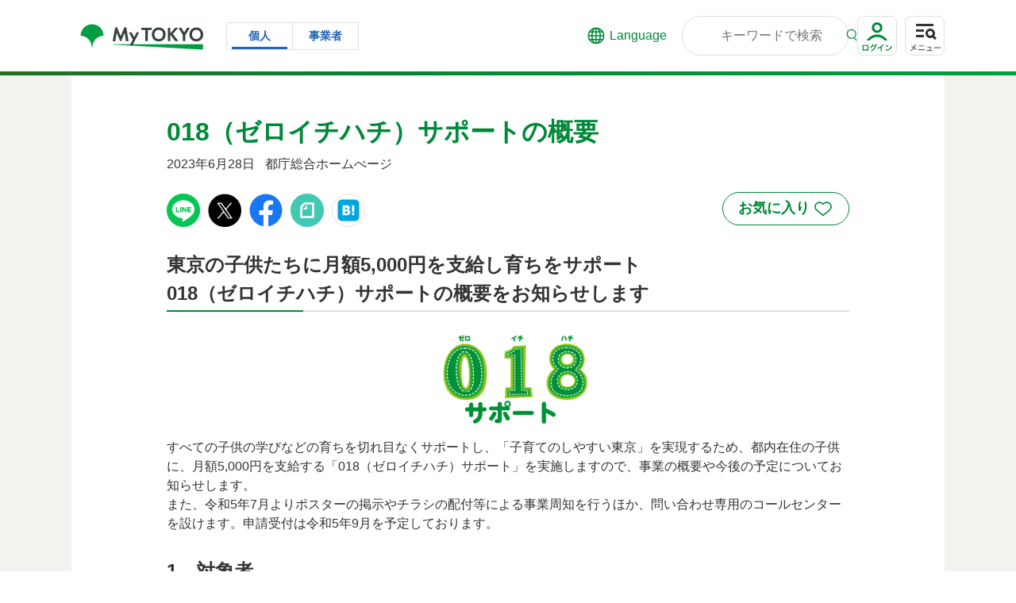

--- FILE ---
content_type: text/html;charset=UTF-8
request_url: https://www.my.metro.tokyo.lg.jp/w/000-20230628-2777819
body_size: 97491
content:
































	
		
			<!DOCTYPE html>





























































<html class="ltr" dir="ltr" lang="ja-JP">

<head>
	<script src="//msta.j-server.com/MSTA/LUC2MYTYO/js/msta.js"></script>
	
	<!-- Google Tag Manager -->
	<script>(function(w,d,s,l,i){w[l]=w[l]||[];w[l].push({'gtm.start':
	new Date().getTime(),event:'gtm.js'});var f=d.getElementsByTagName(s)[0],
	j=d.createElement(s),dl=l!='dataLayer'?'&l='+l:'';j.async=true;j.src=
	'https://www.googletagmanager.com/gtm.js?id='+i+dl;f.parentNode.insertBefore(j,f);
	})(window,document,'script','dataLayer','GTM-KFFGZKC');</script>
	<!-- End Google Tag Manager -->
	
	<title>018（ゼロイチハチ）サポートの概要</title>

	<meta content="initial-scale=1.0, width=device-width" name="viewport" />
	<meta name="format-detection" content="telephone=no">
	<script type="module" src="/documents/d/guest/mytokyo-favorite-index"></script>
    <script type="module" src="/documents/d/guest/mytokyo-favorite-large-index"></script>
    <script type="module" src="/documents/d/guest/mytokyo-channel-index"></script>
    <script type="module" src="/documents/d/guest/mytokyo-channel-register-index"></script>
































<meta content="text/html; charset=UTF-8" http-equiv="content-type" />









<meta content="すべての子供の学びなどの育ちを切れ目なくサポートし、「子育てのしやすい東京」を実現するため、都内在住の子供に、月額5,000円を支給する「018（ゼロイチハチ）サポート」を実施しますので、事業の概要や今後の予定についてお知らせします。" lang="ja-JP" name="description" /><meta content="子供・若者・教育,行財政,子育て,お知らせ,助成・補助金,子育て中,子供,子供あり,全年代,19歳以下,20代,30代,40代,50代,19_赤ちゃん・子育てサポートチャンネル" lang="ja-JP" name="keywords" />


<script type="importmap">{"imports":{"@clayui/breadcrumb":"/o/frontend-taglib-clay/__liferay__/exports/@clayui$breadcrumb.js","react-dom":"/o/frontend-js-react-web/__liferay__/exports/react-dom.js","@clayui/charts":"/o/frontend-taglib-clay/__liferay__/exports/@clayui$charts.js","@clayui/empty-state":"/o/frontend-taglib-clay/__liferay__/exports/@clayui$empty-state.js","@clayui/navigation-bar":"/o/frontend-taglib-clay/__liferay__/exports/@clayui$navigation-bar.js","react":"/o/frontend-js-react-web/__liferay__/exports/react.js","react-dom-16":"/o/frontend-js-react-web/__liferay__/exports/react-dom-16.js","@clayui/icon":"/o/frontend-taglib-clay/__liferay__/exports/@clayui$icon.js","@clayui/table":"/o/frontend-taglib-clay/__liferay__/exports/@clayui$table.js","@clayui/slider":"/o/frontend-taglib-clay/__liferay__/exports/@clayui$slider.js","@clayui/multi-select":"/o/frontend-taglib-clay/__liferay__/exports/@clayui$multi-select.js","@clayui/nav":"/o/frontend-taglib-clay/__liferay__/exports/@clayui$nav.js","@clayui/provider":"/o/frontend-taglib-clay/__liferay__/exports/@clayui$provider.js","@clayui/panel":"/o/frontend-taglib-clay/__liferay__/exports/@clayui$panel.js","@liferay/dynamic-data-mapping-form-field-type":"/o/dynamic-data-mapping-form-field-type/__liferay__/index.js","@clayui/list":"/o/frontend-taglib-clay/__liferay__/exports/@clayui$list.js","@clayui/date-picker":"/o/frontend-taglib-clay/__liferay__/exports/@clayui$date-picker.js","@clayui/label":"/o/frontend-taglib-clay/__liferay__/exports/@clayui$label.js","@liferay/frontend-js-api/data-set":"/o/frontend-js-dependencies-web/__liferay__/exports/@liferay$js-api$data-set.js","@clayui/core":"/o/frontend-taglib-clay/__liferay__/exports/@clayui$core.js","@clayui/pagination-bar":"/o/frontend-taglib-clay/__liferay__/exports/@clayui$pagination-bar.js","@clayui/layout":"/o/frontend-taglib-clay/__liferay__/exports/@clayui$layout.js","@clayui/multi-step-nav":"/o/frontend-taglib-clay/__liferay__/exports/@clayui$multi-step-nav.js","@liferay/frontend-js-api":"/o/frontend-js-dependencies-web/__liferay__/exports/@liferay$js-api.js","@clayui/toolbar":"/o/frontend-taglib-clay/__liferay__/exports/@clayui$toolbar.js","@clayui/badge":"/o/frontend-taglib-clay/__liferay__/exports/@clayui$badge.js","react-dom-18":"/o/frontend-js-react-web/__liferay__/exports/react-dom-18.js","@clayui/link":"/o/frontend-taglib-clay/__liferay__/exports/@clayui$link.js","@clayui/card":"/o/frontend-taglib-clay/__liferay__/exports/@clayui$card.js","@clayui/tooltip":"/o/frontend-taglib-clay/__liferay__/exports/@clayui$tooltip.js","@clayui/button":"/o/frontend-taglib-clay/__liferay__/exports/@clayui$button.js","@clayui/tabs":"/o/frontend-taglib-clay/__liferay__/exports/@clayui$tabs.js","@clayui/sticker":"/o/frontend-taglib-clay/__liferay__/exports/@clayui$sticker.js","@clayui/form":"/o/frontend-taglib-clay/__liferay__/exports/@clayui$form.js","@clayui/popover":"/o/frontend-taglib-clay/__liferay__/exports/@clayui$popover.js","@clayui/shared":"/o/frontend-taglib-clay/__liferay__/exports/@clayui$shared.js","@clayui/localized-input":"/o/frontend-taglib-clay/__liferay__/exports/@clayui$localized-input.js","@clayui/modal":"/o/frontend-taglib-clay/__liferay__/exports/@clayui$modal.js","@clayui/color-picker":"/o/frontend-taglib-clay/__liferay__/exports/@clayui$color-picker.js","@clayui/pagination":"/o/frontend-taglib-clay/__liferay__/exports/@clayui$pagination.js","@clayui/autocomplete":"/o/frontend-taglib-clay/__liferay__/exports/@clayui$autocomplete.js","@clayui/management-toolbar":"/o/frontend-taglib-clay/__liferay__/exports/@clayui$management-toolbar.js","@clayui/time-picker":"/o/frontend-taglib-clay/__liferay__/exports/@clayui$time-picker.js","@clayui/upper-toolbar":"/o/frontend-taglib-clay/__liferay__/exports/@clayui$upper-toolbar.js","@clayui/loading-indicator":"/o/frontend-taglib-clay/__liferay__/exports/@clayui$loading-indicator.js","@clayui/drop-down":"/o/frontend-taglib-clay/__liferay__/exports/@clayui$drop-down.js","@clayui/data-provider":"/o/frontend-taglib-clay/__liferay__/exports/@clayui$data-provider.js","@liferay/language/":"/o/js/language/","@clayui/css":"/o/frontend-taglib-clay/__liferay__/exports/@clayui$css.js","@clayui/alert":"/o/frontend-taglib-clay/__liferay__/exports/@clayui$alert.js","@clayui/progress-bar":"/o/frontend-taglib-clay/__liferay__/exports/@clayui$progress-bar.js","react-16":"/o/frontend-js-react-web/__liferay__/exports/react-16.js","react-18":"/o/frontend-js-react-web/__liferay__/exports/react-18.js"},"scopes":{}}</script><script data-senna-track="temporary">var Liferay = window.Liferay || {};Liferay.Icons = Liferay.Icons || {};Liferay.Icons.controlPanelSpritemap = 'https://www.my.metro.tokyo.lg.jp/o/admin-theme/images/clay/icons.svg'; Liferay.Icons.spritemap = 'https://www.my.metro.tokyo.lg.jp/o/MyTOKYOTheme/images/clay/icons.svg';</script>
<script data-senna-track="permanent" type="text/javascript">window.Liferay = window.Liferay || {}; window.Liferay.CSP = {nonce: ''};</script>
<link data-senna-track="temporary" href="https://www.my.metro.tokyo.lg.jp/w/000-20230628-2777819" rel="canonical" />
<link data-senna-track="temporary" href="https://www.my.metro.tokyo.lg.jp/w/000-20230628-2777819" hreflang="ja-JP" rel="alternate" />
<link data-senna-track="temporary" href="https://www.my.metro.tokyo.lg.jp/w/000-20230628-2777819" hreflang="x-default" rel="alternate" />
<meta property="og:description" content="すべての子供の学びなどの育ちを切れ目なくサポートし、「子育てのしやすい東京」を実現するため、都内在住の子供に、月額5,000円を支給する「018（ゼロイチハチ）サポート」を実施しますので、事業の概要や今後の予定についてお知らせします。">
<meta property="og:locale" content="ja_JP">
<meta property="og:locale:alternate" content="ja_JP">
<meta property="og:site_name" content="My TOKYO">
<meta property="og:title" content="018（ゼロイチハチ）サポートの概要">
<meta property="og:type" content="website">
<meta property="og:url" content="https://www.my.metro.tokyo.lg.jp/w/000-20230628-2777819">
<meta property="og:image" content="https://www.my.metro.tokyo.lg.jp/documents/d/guest/img_20230901_02_03">
<meta property="og:image:secure_url" content="https://www.my.metro.tokyo.lg.jp/documents/d/guest/img_20230901_02_03">
<meta property="og:image:url" content="https://www.my.metro.tokyo.lg.jp/documents/d/guest/img_20230901_02_03">


<link href="/documents/153076/266221/favicon/ff6bae90-9606-9b39-50a3-1719cac35c73" rel="apple-touch-icon" />
<link href="/documents/153076/266221/favicon/ff6bae90-9606-9b39-50a3-1719cac35c73" rel="icon" />



<link class="lfr-css-file" data-senna-track="temporary" href="https://www.my.metro.tokyo.lg.jp/o/MyTOKYOTheme/css/clay.css?browserId=chrome&amp;themeId=mytokyo_WAR_MyTOKYOTheme&amp;minifierType=css&amp;languageId=ja_JP&amp;t=1770133122000" id="liferayAUICSS" rel="stylesheet" type="text/css" />









	<link href="/combo?browserId=chrome&amp;minifierType=css&amp;themeId=mytokyo_WAR_MyTOKYOTheme&amp;languageId=ja_JP&amp;MyTOKYOPortletRenderFilter_MyTOKYOPortletRenderFilterPortlet_INSTANCE_ubmn:%2Fo%2Fmytokyo.portlet%2Fmytokyo%2Ffilter%2Fcss%2Fmain.css&amp;com_liferay_portal_search_web_search_bar_portlet_SearchBarPortlet_INSTANCE_templateSearch:%2Fo%2Fportal-search-web%2Fcss%2Fmain.css&amp;com_liferay_product_navigation_product_menu_web_portlet_ProductMenuPortlet:%2Fo%2Fproduct-navigation-product-menu-web%2Fcss%2Fmain.css&amp;com_liferay_product_navigation_user_personal_bar_web_portlet_ProductNavigationUserPersonalBarPortlet:%2Fo%2Fproduct-navigation-user-personal-bar-web%2Fcss%2Fmain.css&amp;com_liferay_site_navigation_menu_web_portlet_SiteNavigationMenuPortlet:%2Fo%2Fsite-navigation-menu-web%2Fcss%2Fmain.css&amp;t=1770133122000" rel="stylesheet" type="text/css"
 data-senna-track="temporary" id="4106904b" />








<script type="text/javascript" data-senna-track="temporary">
	// <![CDATA[
		var Liferay = Liferay || {};

		Liferay.Browser = {
			acceptsGzip: function () {
				return true;
			},

			

			getMajorVersion: function () {
				return 131.0;
			},

			getRevision: function () {
				return '537.36';
			},
			getVersion: function () {
				return '131.0';
			},

			

			isAir: function () {
				return false;
			},
			isChrome: function () {
				return true;
			},
			isEdge: function () {
				return false;
			},
			isFirefox: function () {
				return false;
			},
			isGecko: function () {
				return true;
			},
			isIe: function () {
				return false;
			},
			isIphone: function () {
				return false;
			},
			isLinux: function () {
				return false;
			},
			isMac: function () {
				return true;
			},
			isMobile: function () {
				return false;
			},
			isMozilla: function () {
				return false;
			},
			isOpera: function () {
				return false;
			},
			isRtf: function () {
				return true;
			},
			isSafari: function () {
				return true;
			},
			isSun: function () {
				return false;
			},
			isWebKit: function () {
				return true;
			},
			isWindows: function () {
				return false;
			}
		};

		Liferay.Data = Liferay.Data || {};

		Liferay.Data.ICONS_INLINE_SVG = true;

		Liferay.Data.NAV_SELECTOR = '#navigation';

		Liferay.Data.NAV_SELECTOR_MOBILE = '#navigationCollapse';

		Liferay.Data.isCustomizationView = function () {
			return false;
		};

		Liferay.Data.notices = [
			
		];

		(function () {
			var available = {};

			var direction = {};

			

				available['ja_JP'] = '日本語\x20\x28日本\x29';
				direction['ja_JP'] = 'ltr';

			

				available['en_US'] = '英語\x20\x28アメリカ合衆国\x29';
				direction['en_US'] = 'ltr';

			

			let _cache = {};

			if (Liferay && Liferay.Language && Liferay.Language._cache) {
				_cache = Liferay.Language._cache;
			}

			Liferay.Language = {
				_cache,
				available,
				direction,
				get: function(key) {
					let value = Liferay.Language._cache[key];

					if (value === undefined) {
						value = key;
					}

					return value;
				}
			};
		})();

		var featureFlags = {"LPD-10964":false,"LPD-37927":false,"LPD-10889":false,"LPS-193884":false,"LPD-30371":false,"LPD-11131":true,"LPS-178642":false,"LPS-193005":false,"LPD-31789":false,"LPD-10562":false,"LPD-11212":false,"COMMERCE-8087":false,"LPD-39304":true,"LPD-13311":true,"LRAC-10757":false,"LPD-35941":false,"LPS-180090":false,"LPS-178052":false,"LPD-21414":false,"LPS-185892":false,"LPS-186620":false,"LPD-40533":true,"LPD-40534":true,"LPS-184404":false,"LPD-40530":true,"LPD-20640":false,"LPS-198183":false,"LPD-38869":false,"LPD-35678":false,"LPD-6378":false,"LPS-153714":false,"LPD-11848":false,"LPS-170670":false,"LPD-7822":false,"LPS-169981":false,"LPD-21926":false,"LPS-177027":false,"LPD-37531":false,"LPD-11003":false,"LPD-36446":false,"LPD-39437":false,"LPS-135430":false,"LPD-20556":false,"LPD-45276":false,"LPS-134060":false,"LPS-164563":false,"LPD-32050":false,"LPS-122920":false,"LPS-199086":false,"LPD-35128":false,"LPD-10588":false,"LPD-13778":true,"LPD-11313":false,"LPD-6368":false,"LPD-34594":false,"LPS-202104":false,"LPD-19955":false,"LPD-35443":false,"LPD-39967":false,"LPD-11235":false,"LPD-11232":false,"LPS-196935":true,"LPD-43542":false,"LPS-176691":false,"LPS-197909":false,"LPD-29516":false,"COMMERCE-8949":false,"LPD-11228":true,"LPS-153813":false,"LPD-17809":false,"COMMERCE-13024":false,"LPS-165482":false,"LPS-193551":false,"LPS-197477":false,"LPS-174816":false,"LPS-186360":false,"LPD-30204":false,"LPD-32867":false,"LPS-153332":false,"LPD-35013":true,"LPS-179669":false,"LPS-174417":false,"LPD-44091":true,"LPD-31212":true,"LPD-18221":false,"LPS-155284":false,"LRAC-15017":false,"LPD-19870":false,"LPS-200108":false,"LPD-20131":true,"LPS-159643":false,"LPS-129412":false,"LPS-169837":false,"LPD-20379":false};

		Liferay.FeatureFlags = Object.keys(featureFlags).reduce(
			(acc, key) => ({
				...acc, [key]: featureFlags[key] === 'true' || featureFlags[key] === true
			}), {}
		);

		Liferay.PortletKeys = {
			DOCUMENT_LIBRARY: 'com_liferay_document_library_web_portlet_DLPortlet',
			DYNAMIC_DATA_MAPPING: 'com_liferay_dynamic_data_mapping_web_portlet_DDMPortlet',
			ITEM_SELECTOR: 'com_liferay_item_selector_web_portlet_ItemSelectorPortlet'
		};

		Liferay.PropsValues = {
			JAVASCRIPT_SINGLE_PAGE_APPLICATION_TIMEOUT: 0,
			UPLOAD_SERVLET_REQUEST_IMPL_MAX_SIZE: 262144000
		};

		Liferay.ThemeDisplay = {

			

			
				getLayoutId: function () {
					return '467';
				},

				

				getLayoutRelativeControlPanelURL: function () {
					return '/group/guest/~/control_panel/manage';
				},

				getLayoutRelativeURL: function () {
					return '/w/000-20230628-2777819';
				},
				getLayoutURL: function () {
					return '/w/000-20230628-2777819';
				},
				getParentLayoutId: function () {
					return '0';
				},
				isControlPanel: function () {
					return false;
				},
				isPrivateLayout: function () {
					return 'false';
				},
				isVirtualLayout: function () {
					return false;
				},
			

			getBCP47LanguageId: function () {
				return 'ja-JP';
			},
			getCanonicalURL: function () {

				

				return 'https\x3a\x2f\x2fwww\x2emy\x2emetro\x2etokyo\x2elg\x2ejp\x2fw\x2f000-20230628-2777819';
			},
			getCDNBaseURL: function () {
				return 'https://www.my.metro.tokyo.lg.jp';
			},
			getCDNDynamicResourcesHost: function () {
				return '';
			},
			getCDNHost: function () {
				return '';
			},
			getCompanyGroupId: function () {
				return '153079';
			},
			getCompanyId: function () {
				return '153030';
			},
			getDefaultLanguageId: function () {
				return 'ja_JP';
			},
			getDoAsUserIdEncoded: function () {
				return '';
			},
			getLanguageId: function () {
				return 'ja_JP';
			},
			getParentGroupId: function () {
				return '153076';
			},
			getPathContext: function () {
				return '';
			},
			getPathImage: function () {
				return '/image';
			},
			getPathJavaScript: function () {
				return '/o/frontend-js-web';
			},
			getPathMain: function () {
				return '/c';
			},
			getPathThemeImages: function () {
				return 'https://www.my.metro.tokyo.lg.jp/o/MyTOKYOTheme/images';
			},
			getPathThemeRoot: function () {
				return '/o/MyTOKYOTheme';
			},
			getPlid: function () {
				return '1984';
			},
			getPortalURL: function () {
				return 'https://www.my.metro.tokyo.lg.jp';
			},
			getRealUserId: function () {
				return '153035';
			},
			getRemoteAddr: function () {
				return '3.17.29.122';
			},
			getRemoteHost: function () {
				return '3.17.29.122';
			},
			getScopeGroupId: function () {
				return '153076';
			},
			getScopeGroupIdOrLiveGroupId: function () {
				return '153076';
			},
			getSessionId: function () {
				return '';
			},
			getSiteAdminURL: function () {
				return 'https://www.my.metro.tokyo.lg.jp/group/guest/~/control_panel/manage?p_p_lifecycle=0&p_p_state=maximized&p_p_mode=view';
			},
			getSiteGroupId: function () {
				return '153076';
			},
			getTimeZone: function() {
				return 'Asia/Tokyo';
			},
			getURLControlPanel: function() {
				return '/group/control_panel?refererPlid=1984';
			},
			getURLHome: function () {
				return 'https\x3a\x2f\x2fwww\x2emy\x2emetro\x2etokyo\x2elg\x2ejp\x2fweb\x2fguest\x2ftop';
			},
			getUserEmailAddress: function () {
				return '';
			},
			getUserId: function () {
				return '153035';
			},
			getUserName: function () {
				return '';
			},
			isAddSessionIdToURL: function () {
				return false;
			},
			isImpersonated: function () {
				return false;
			},
			isSignedIn: function () {
				return false;
			},

			isStagedPortlet: function () {
				
					
						return false;
					
				
			},

			isStateExclusive: function () {
				return false;
			},
			isStateMaximized: function () {
				return false;
			},
			isStatePopUp: function () {
				return false;
			}
		};

		var themeDisplay = Liferay.ThemeDisplay;

		Liferay.AUI = {

			

			getCombine: function () {
				return true;
			},
			getComboPath: function () {
				return '/combo/?browserId=chrome&minifierType=&languageId=ja_JP&t=1770133107716&';
			},
			getDateFormat: function () {
				return '%Y/%m/%d';
			},
			getEditorCKEditorPath: function () {
				return '/o/frontend-editor-ckeditor-web';
			},
			getFilter: function () {
				var filter = 'raw';

				
					
						filter = 'min';
					
					

				return filter;
			},
			getFilterConfig: function () {
				var instance = this;

				var filterConfig = null;

				if (!instance.getCombine()) {
					filterConfig = {
						replaceStr: '.js' + instance.getStaticResourceURLParams(),
						searchExp: '\\.js$'
					};
				}

				return filterConfig;
			},
			getJavaScriptRootPath: function () {
				return '/o/frontend-js-web';
			},
			getPortletRootPath: function () {
				return '/html/portlet';
			},
			getStaticResourceURLParams: function () {
				return '?browserId=chrome&minifierType=&languageId=ja_JP&t=1770133107716';
			}
		};

		Liferay.authToken = 'g6dlaei7';

		

		Liferay.currentURL = '\x2fw\x2f000-20230628-2777819';
		Liferay.currentURLEncoded = '\x252Fw\x252F000-20230628-2777819';
	// ]]>
</script>

<script data-senna-track="temporary" type="text/javascript">window.__CONFIG__= {basePath: '',combine: true, defaultURLParams: null, explainResolutions: false, exposeGlobal: false, logLevel: 'warn', moduleType: 'module', namespace:'Liferay', nonce: '', reportMismatchedAnonymousModules: 'warn', resolvePath: '/o/js_resolve_modules', url: '/combo/?browserId=chrome&minifierType=js&languageId=ja_JP&t=1770133107716&', waitTimeout: 60000};</script><script data-senna-track="permanent" src="/o/frontend-js-loader-modules-extender/loader.js?&mac=9WaMmhziBCkScHZwrrVcOR7VZF4=&browserId=chrome&languageId=ja_JP&minifierType=js" type="text/javascript"></script><script data-senna-track="permanent" src="/combo?browserId=chrome&minifierType=js&languageId=ja_JP&t=1770133107716&/o/frontend-js-aui-web/aui/aui/aui-min.js&/o/frontend-js-aui-web/liferay/modules.js&/o/frontend-js-aui-web/liferay/aui_sandbox.js&/o/frontend-js-aui-web/aui/attribute-base/attribute-base-min.js&/o/frontend-js-aui-web/aui/attribute-complex/attribute-complex-min.js&/o/frontend-js-aui-web/aui/attribute-core/attribute-core-min.js&/o/frontend-js-aui-web/aui/attribute-observable/attribute-observable-min.js&/o/frontend-js-aui-web/aui/attribute-extras/attribute-extras-min.js&/o/frontend-js-aui-web/aui/event-custom-base/event-custom-base-min.js&/o/frontend-js-aui-web/aui/event-custom-complex/event-custom-complex-min.js&/o/frontend-js-aui-web/aui/oop/oop-min.js&/o/frontend-js-aui-web/aui/aui-base-lang/aui-base-lang-min.js&/o/frontend-js-aui-web/liferay/dependency.js&/o/frontend-js-aui-web/liferay/util.js&/o/oauth2-provider-web/js/liferay.js&/o/frontend-js-web/liferay/dom_task_runner.js&/o/frontend-js-web/liferay/events.js&/o/frontend-js-web/liferay/lazy_load.js&/o/frontend-js-web/liferay/liferay.js&/o/frontend-js-web/liferay/global.bundle.js&/o/frontend-js-web/liferay/portlet.js&/o/frontend-js-web/liferay/workflow.js" type="text/javascript"></script>
<script data-senna-track="temporary" type="text/javascript"  src="https://www.my.metro.tokyo.lg.jp/documents/d/guest/swiper-bundle-min-js"></script><script data-senna-track="temporary" type="text/javascript"  src="https://www.my.metro.tokyo.lg.jp/documents/d/guest/js-main"></script><script data-senna-track="temporary" type="text/javascript">window.Liferay = Liferay || {}; window.Liferay.OAuth2 = {getAuthorizeURL: function() {return 'https://www.my.metro.tokyo.lg.jp/o/oauth2/authorize';}, getBuiltInRedirectURL: function() {return 'https://www.my.metro.tokyo.lg.jp/o/oauth2/redirect';}, getIntrospectURL: function() { return 'https://www.my.metro.tokyo.lg.jp/o/oauth2/introspect';}, getTokenURL: function() {return 'https://www.my.metro.tokyo.lg.jp/o/oauth2/token';}, getUserAgentApplication: function(externalReferenceCode) {return Liferay.OAuth2._userAgentApplications[externalReferenceCode];}, _userAgentApplications: {}}</script><script data-senna-track="temporary" type="text/javascript">try {var MODULE_MAIN='dynamic-data-mapping-web@5.0.115/index';var MODULE_PATH='/o/dynamic-data-mapping-web';/**
 * SPDX-FileCopyrightText: (c) 2000 Liferay, Inc. https://liferay.com
 * SPDX-License-Identifier: LGPL-2.1-or-later OR LicenseRef-Liferay-DXP-EULA-2.0.0-2023-06
 */

(function () {
	const LiferayAUI = Liferay.AUI;

	AUI().applyConfig({
		groups: {
			ddm: {
				base: MODULE_PATH + '/js/legacy/',
				combine: Liferay.AUI.getCombine(),
				filter: LiferayAUI.getFilterConfig(),
				modules: {
					'liferay-ddm-form': {
						path: 'ddm_form.js',
						requires: [
							'aui-base',
							'aui-datatable',
							'aui-datatype',
							'aui-image-viewer',
							'aui-parse-content',
							'aui-set',
							'aui-sortable-list',
							'json',
							'liferay-form',
							'liferay-map-base',
							'liferay-translation-manager',
							'liferay-util-window',
						],
					},
					'liferay-portlet-dynamic-data-mapping': {
						condition: {
							trigger: 'liferay-document-library',
						},
						path: 'main.js',
						requires: [
							'arraysort',
							'aui-form-builder-deprecated',
							'aui-form-validator',
							'aui-map',
							'aui-text-unicode',
							'json',
							'liferay-menu',
							'liferay-translation-manager',
							'liferay-util-window',
							'text',
						],
					},
					'liferay-portlet-dynamic-data-mapping-custom-fields': {
						condition: {
							trigger: 'liferay-document-library',
						},
						path: 'custom_fields.js',
						requires: ['liferay-portlet-dynamic-data-mapping'],
					},
				},
				root: MODULE_PATH + '/js/legacy/',
			},
		},
	});
})();
} catch(error) {console.error(error);}try {var MODULE_MAIN='portal-search-web@6.0.148/index';var MODULE_PATH='/o/portal-search-web';/**
 * SPDX-FileCopyrightText: (c) 2000 Liferay, Inc. https://liferay.com
 * SPDX-License-Identifier: LGPL-2.1-or-later OR LicenseRef-Liferay-DXP-EULA-2.0.0-2023-06
 */

(function () {
	AUI().applyConfig({
		groups: {
			search: {
				base: MODULE_PATH + '/js/',
				combine: Liferay.AUI.getCombine(),
				filter: Liferay.AUI.getFilterConfig(),
				modules: {
					'liferay-search-custom-range-facet': {
						path: 'custom_range_facet.js',
						requires: ['aui-form-validator'],
					},
				},
				root: MODULE_PATH + '/js/',
			},
		},
	});
})();
} catch(error) {console.error(error);}try {var MODULE_MAIN='contacts-web@5.0.65/index';var MODULE_PATH='/o/contacts-web';/**
 * SPDX-FileCopyrightText: (c) 2000 Liferay, Inc. https://liferay.com
 * SPDX-License-Identifier: LGPL-2.1-or-later OR LicenseRef-Liferay-DXP-EULA-2.0.0-2023-06
 */

(function () {
	AUI().applyConfig({
		groups: {
			contactscenter: {
				base: MODULE_PATH + '/js/legacy/',
				combine: Liferay.AUI.getCombine(),
				filter: Liferay.AUI.getFilterConfig(),
				modules: {
					'liferay-contacts-center': {
						path: 'main.js',
						requires: [
							'aui-io-plugin-deprecated',
							'aui-toolbar',
							'autocomplete-base',
							'datasource-io',
							'json-parse',
							'liferay-portlet-base',
							'liferay-util-window',
						],
					},
				},
				root: MODULE_PATH + '/js/legacy/',
			},
		},
	});
})();
} catch(error) {console.error(error);}try {var MODULE_MAIN='frontend-editor-alloyeditor-web@5.0.56/index';var MODULE_PATH='/o/frontend-editor-alloyeditor-web';/**
 * SPDX-FileCopyrightText: (c) 2000 Liferay, Inc. https://liferay.com
 * SPDX-License-Identifier: LGPL-2.1-or-later OR LicenseRef-Liferay-DXP-EULA-2.0.0-2023-06
 */

(function () {
	AUI().applyConfig({
		groups: {
			alloyeditor: {
				base: MODULE_PATH + '/js/legacy/',
				combine: Liferay.AUI.getCombine(),
				filter: Liferay.AUI.getFilterConfig(),
				modules: {
					'liferay-alloy-editor': {
						path: 'alloyeditor.js',
						requires: [
							'aui-component',
							'liferay-portlet-base',
							'timers',
						],
					},
					'liferay-alloy-editor-source': {
						path: 'alloyeditor_source.js',
						requires: [
							'aui-debounce',
							'liferay-fullscreen-source-editor',
							'liferay-source-editor',
							'plugin',
						],
					},
				},
				root: MODULE_PATH + '/js/legacy/',
			},
		},
	});
})();
} catch(error) {console.error(error);}try {var MODULE_MAIN='calendar-web@5.0.105/index';var MODULE_PATH='/o/calendar-web';/**
 * SPDX-FileCopyrightText: (c) 2000 Liferay, Inc. https://liferay.com
 * SPDX-License-Identifier: LGPL-2.1-or-later OR LicenseRef-Liferay-DXP-EULA-2.0.0-2023-06
 */

(function () {
	AUI().applyConfig({
		groups: {
			calendar: {
				base: MODULE_PATH + '/js/legacy/',
				combine: Liferay.AUI.getCombine(),
				filter: Liferay.AUI.getFilterConfig(),
				modules: {
					'liferay-calendar-a11y': {
						path: 'calendar_a11y.js',
						requires: ['calendar'],
					},
					'liferay-calendar-container': {
						path: 'calendar_container.js',
						requires: [
							'aui-alert',
							'aui-base',
							'aui-component',
							'liferay-portlet-base',
						],
					},
					'liferay-calendar-date-picker-sanitizer': {
						path: 'date_picker_sanitizer.js',
						requires: ['aui-base'],
					},
					'liferay-calendar-interval-selector': {
						path: 'interval_selector.js',
						requires: ['aui-base', 'liferay-portlet-base'],
					},
					'liferay-calendar-interval-selector-scheduler-event-link': {
						path: 'interval_selector_scheduler_event_link.js',
						requires: ['aui-base', 'liferay-portlet-base'],
					},
					'liferay-calendar-list': {
						path: 'calendar_list.js',
						requires: [
							'aui-template-deprecated',
							'liferay-scheduler',
						],
					},
					'liferay-calendar-message-util': {
						path: 'message_util.js',
						requires: ['liferay-util-window'],
					},
					'liferay-calendar-recurrence-converter': {
						path: 'recurrence_converter.js',
						requires: [],
					},
					'liferay-calendar-recurrence-dialog': {
						path: 'recurrence.js',
						requires: [
							'aui-base',
							'liferay-calendar-recurrence-util',
						],
					},
					'liferay-calendar-recurrence-util': {
						path: 'recurrence_util.js',
						requires: ['aui-base', 'liferay-util-window'],
					},
					'liferay-calendar-reminders': {
						path: 'calendar_reminders.js',
						requires: ['aui-base'],
					},
					'liferay-calendar-remote-services': {
						path: 'remote_services.js',
						requires: [
							'aui-base',
							'aui-component',
							'liferay-calendar-util',
							'liferay-portlet-base',
						],
					},
					'liferay-calendar-session-listener': {
						path: 'session_listener.js',
						requires: ['aui-base', 'liferay-scheduler'],
					},
					'liferay-calendar-simple-color-picker': {
						path: 'simple_color_picker.js',
						requires: ['aui-base', 'aui-template-deprecated'],
					},
					'liferay-calendar-simple-menu': {
						path: 'simple_menu.js',
						requires: [
							'aui-base',
							'aui-template-deprecated',
							'event-outside',
							'event-touch',
							'widget-modality',
							'widget-position',
							'widget-position-align',
							'widget-position-constrain',
							'widget-stack',
							'widget-stdmod',
						],
					},
					'liferay-calendar-util': {
						path: 'calendar_util.js',
						requires: [
							'aui-datatype',
							'aui-io',
							'aui-scheduler',
							'aui-toolbar',
							'autocomplete',
							'autocomplete-highlighters',
						],
					},
					'liferay-scheduler': {
						path: 'scheduler.js',
						requires: [
							'async-queue',
							'aui-datatype',
							'aui-scheduler',
							'dd-plugin',
							'liferay-calendar-a11y',
							'liferay-calendar-message-util',
							'liferay-calendar-recurrence-converter',
							'liferay-calendar-recurrence-util',
							'liferay-calendar-util',
							'liferay-scheduler-event-recorder',
							'liferay-scheduler-models',
							'promise',
							'resize-plugin',
						],
					},
					'liferay-scheduler-event-recorder': {
						path: 'scheduler_event_recorder.js',
						requires: [
							'dd-plugin',
							'liferay-calendar-util',
							'resize-plugin',
						],
					},
					'liferay-scheduler-models': {
						path: 'scheduler_models.js',
						requires: [
							'aui-datatype',
							'dd-plugin',
							'liferay-calendar-util',
						],
					},
				},
				root: MODULE_PATH + '/js/legacy/',
			},
		},
	});
})();
} catch(error) {console.error(error);}try {var MODULE_MAIN='staging-processes-web@5.0.65/index';var MODULE_PATH='/o/staging-processes-web';/**
 * SPDX-FileCopyrightText: (c) 2000 Liferay, Inc. https://liferay.com
 * SPDX-License-Identifier: LGPL-2.1-or-later OR LicenseRef-Liferay-DXP-EULA-2.0.0-2023-06
 */

(function () {
	AUI().applyConfig({
		groups: {
			stagingprocessesweb: {
				base: MODULE_PATH + '/js/legacy/',
				combine: Liferay.AUI.getCombine(),
				filter: Liferay.AUI.getFilterConfig(),
				modules: {
					'liferay-staging-processes-export-import': {
						path: 'main.js',
						requires: [
							'aui-datatype',
							'aui-dialog-iframe-deprecated',
							'aui-modal',
							'aui-parse-content',
							'aui-toggler',
							'liferay-portlet-base',
							'liferay-util-window',
						],
					},
				},
				root: MODULE_PATH + '/js/legacy/',
			},
		},
	});
})();
} catch(error) {console.error(error);}try {var MODULE_MAIN='portal-workflow-kaleo-designer-web@5.0.146/index';var MODULE_PATH='/o/portal-workflow-kaleo-designer-web';/**
 * SPDX-FileCopyrightText: (c) 2000 Liferay, Inc. https://liferay.com
 * SPDX-License-Identifier: LGPL-2.1-or-later OR LicenseRef-Liferay-DXP-EULA-2.0.0-2023-06
 */

(function () {
	AUI().applyConfig({
		groups: {
			'kaleo-designer': {
				base: MODULE_PATH + '/designer/js/legacy/',
				combine: Liferay.AUI.getCombine(),
				filter: Liferay.AUI.getFilterConfig(),
				modules: {
					'liferay-kaleo-designer-autocomplete-util': {
						path: 'autocomplete_util.js',
						requires: ['autocomplete', 'autocomplete-highlighters'],
					},
					'liferay-kaleo-designer-definition-diagram-controller': {
						path: 'definition_diagram_controller.js',
						requires: [
							'liferay-kaleo-designer-field-normalizer',
							'liferay-kaleo-designer-utils',
						],
					},
					'liferay-kaleo-designer-dialogs': {
						path: 'dialogs.js',
						requires: ['liferay-util-window'],
					},
					'liferay-kaleo-designer-editors': {
						path: 'editors.js',
						requires: [
							'aui-ace-editor',
							'aui-ace-editor-mode-xml',
							'aui-base',
							'aui-datatype',
							'aui-node',
							'liferay-kaleo-designer-autocomplete-util',
							'liferay-kaleo-designer-utils',
						],
					},
					'liferay-kaleo-designer-field-normalizer': {
						path: 'field_normalizer.js',
						requires: ['liferay-kaleo-designer-remote-services'],
					},
					'liferay-kaleo-designer-nodes': {
						path: 'nodes.js',
						requires: [
							'aui-datatable',
							'aui-datatype',
							'aui-diagram-builder',
							'liferay-kaleo-designer-editors',
							'liferay-kaleo-designer-utils',
						],
					},
					'liferay-kaleo-designer-remote-services': {
						path: 'remote_services.js',
						requires: ['aui-io'],
					},
					'liferay-kaleo-designer-templates': {
						path: 'templates.js',
						requires: ['aui-tpl-snippets-deprecated'],
					},
					'liferay-kaleo-designer-utils': {
						path: 'utils.js',
						requires: [],
					},
					'liferay-kaleo-designer-xml-definition': {
						path: 'xml_definition.js',
						requires: [
							'aui-base',
							'aui-component',
							'dataschema-xml',
							'datatype-xml',
						],
					},
					'liferay-kaleo-designer-xml-definition-serializer': {
						path: 'xml_definition_serializer.js',
						requires: ['escape', 'liferay-kaleo-designer-xml-util'],
					},
					'liferay-kaleo-designer-xml-util': {
						path: 'xml_util.js',
						requires: ['aui-base'],
					},
					'liferay-portlet-kaleo-designer': {
						path: 'main.js',
						requires: [
							'aui-ace-editor',
							'aui-ace-editor-mode-xml',
							'aui-tpl-snippets-deprecated',
							'dataschema-xml',
							'datasource',
							'datatype-xml',
							'event-valuechange',
							'io-form',
							'liferay-kaleo-designer-autocomplete-util',
							'liferay-kaleo-designer-editors',
							'liferay-kaleo-designer-nodes',
							'liferay-kaleo-designer-remote-services',
							'liferay-kaleo-designer-utils',
							'liferay-kaleo-designer-xml-util',
							'liferay-util-window',
						],
					},
				},
				root: MODULE_PATH + '/designer/js/legacy/',
			},
		},
	});
})();
} catch(error) {console.error(error);}try {var MODULE_MAIN='@liferay/frontend-js-react-web@5.0.54/index';var MODULE_PATH='/o/frontend-js-react-web';/**
 * SPDX-FileCopyrightText: (c) 2000 Liferay, Inc. https://liferay.com
 * SPDX-License-Identifier: LGPL-2.1-or-later OR LicenseRef-Liferay-DXP-EULA-2.0.0-2023-06
 */

(function () {
	AUI().applyConfig({
		groups: {
			react: {

				// eslint-disable-next-line
				mainModule: MODULE_MAIN,
			},
		},
	});
})();
} catch(error) {console.error(error);}try {var MODULE_MAIN='@liferay/frontend-js-state-web@1.0.30/index';var MODULE_PATH='/o/frontend-js-state-web';/**
 * SPDX-FileCopyrightText: (c) 2000 Liferay, Inc. https://liferay.com
 * SPDX-License-Identifier: LGPL-2.1-or-later OR LicenseRef-Liferay-DXP-EULA-2.0.0-2023-06
 */

(function () {
	AUI().applyConfig({
		groups: {
			state: {

				// eslint-disable-next-line
				mainModule: MODULE_MAIN,
			},
		},
	});
})();
} catch(error) {console.error(error);}try {var MODULE_MAIN='exportimport-web@5.0.100/index';var MODULE_PATH='/o/exportimport-web';/**
 * SPDX-FileCopyrightText: (c) 2000 Liferay, Inc. https://liferay.com
 * SPDX-License-Identifier: LGPL-2.1-or-later OR LicenseRef-Liferay-DXP-EULA-2.0.0-2023-06
 */

(function () {
	AUI().applyConfig({
		groups: {
			exportimportweb: {
				base: MODULE_PATH + '/js/legacy/',
				combine: Liferay.AUI.getCombine(),
				filter: Liferay.AUI.getFilterConfig(),
				modules: {
					'liferay-export-import-export-import': {
						path: 'main.js',
						requires: [
							'aui-datatype',
							'aui-dialog-iframe-deprecated',
							'aui-modal',
							'aui-parse-content',
							'aui-toggler',
							'liferay-portlet-base',
							'liferay-util-window',
						],
					},
				},
				root: MODULE_PATH + '/js/legacy/',
			},
		},
	});
})();
} catch(error) {console.error(error);}try {var MODULE_MAIN='frontend-js-components-web@2.0.80/index';var MODULE_PATH='/o/frontend-js-components-web';/**
 * SPDX-FileCopyrightText: (c) 2000 Liferay, Inc. https://liferay.com
 * SPDX-License-Identifier: LGPL-2.1-or-later OR LicenseRef-Liferay-DXP-EULA-2.0.0-2023-06
 */

(function () {
	AUI().applyConfig({
		groups: {
			components: {

				// eslint-disable-next-line
				mainModule: MODULE_MAIN,
			},
		},
	});
})();
} catch(error) {console.error(error);}try {var MODULE_MAIN='@liferay/document-library-web@6.0.198/index';var MODULE_PATH='/o/document-library-web';/**
 * SPDX-FileCopyrightText: (c) 2000 Liferay, Inc. https://liferay.com
 * SPDX-License-Identifier: LGPL-2.1-or-later OR LicenseRef-Liferay-DXP-EULA-2.0.0-2023-06
 */

(function () {
	AUI().applyConfig({
		groups: {
			dl: {
				base: MODULE_PATH + '/js/legacy/',
				combine: Liferay.AUI.getCombine(),
				filter: Liferay.AUI.getFilterConfig(),
				modules: {
					'document-library-upload-component': {
						path: 'DocumentLibraryUpload.js',
						requires: [
							'aui-component',
							'aui-data-set-deprecated',
							'aui-overlay-manager-deprecated',
							'aui-overlay-mask-deprecated',
							'aui-parse-content',
							'aui-progressbar',
							'aui-template-deprecated',
							'liferay-search-container',
							'querystring-parse-simple',
							'uploader',
						],
					},
				},
				root: MODULE_PATH + '/js/legacy/',
			},
		},
	});
})();
} catch(error) {console.error(error);}</script>




<script type="text/javascript" data-senna-track="temporary">
	// <![CDATA[
		
			
				
		

		
	// ]]>
</script>





	
		

			

			
		
		



	
		

			

			
		
		



	
		

			

			
		
	












	



















<link class="lfr-css-file" data-senna-track="temporary" href="https://www.my.metro.tokyo.lg.jp/o/MyTOKYOTheme/css/main.css?browserId=chrome&amp;themeId=mytokyo_WAR_MyTOKYOTheme&amp;minifierType=css&amp;languageId=ja_JP&amp;t=1770133122000" id="liferayThemeCSS" rel="stylesheet" type="text/css" />








	<style data-senna-track="temporary" type="text/css">

		

			

		

			

		

			

		

			

		

			

		

			

		

			

		

			

		

			

		

			

		

			

		

			

		

			

		

			

		

			

		

			

		

			

		

	</style>


<style data-senna-track="temporary" type="text/css">
	:root {
		--container-max-sm: 540px;
		--h4-font-size: 1rem;
		--font-weight-bold: 700;
		--rounded-pill: 50rem;
		--display4-weight: 300;
		--danger: #da1414;
		--display2-size: 5.5rem;
		--body-bg: #fff;
		--display2-weight: 300;
		--display1-weight: 300;
		--display3-weight: 300;
		--box-shadow-sm: 0 .125rem .25rem rgba(0, 0, 0, .075);
		--font-weight-lighter: lighter;
		--h3-font-size: 1.1875rem;
		--btn-outline-primary-hover-border-color: #0b5fff;
		--transition-collapse: height .35s ease;
		--blockquote-small-color: #6b6c7e;
		--gray-200: #f1f2f5;
		--btn-secondary-hover-background-color: #f7f8f9;
		--gray-600: #6b6c7e;
		--secondary: #6b6c7e;
		--btn-outline-primary-color: #0b5fff;
		--btn-link-hover-color: #004ad7;
		--hr-border-color: rgba(0, 0, 0, .1);
		--hr-border-margin-y: 1rem;
		--light: #f1f2f5;
		--btn-outline-primary-hover-color: #0b5fff;
		--btn-secondary-background-color: #fff;
		--btn-outline-secondary-hover-border-color: transparent;
		--display3-size: 4.5rem;
		--primary: #0b5fff;
		--container-max-md: 720px;
		--border-radius-sm: 0.1875rem;
		--display-line-height: 1.2;
		--h6-font-size: 0.8125rem;
		--h2-font-size: 1.375rem;
		--aspect-ratio-4-to-3: 75%;
		--spacer-10: 10rem;
		--font-weight-semi-bold: 600;
		--font-weight-normal: 400;
		--dark: #272833;
		--blockquote-small-font-size: 80%;
		--h5-font-size: 0.875rem;
		--blockquote-font-size: 1.25rem;
		--brand-color-3: #2e5aac;
		--brand-color-2: #6b6c7e;
		--brand-color-1: #0b5fff;
		--transition-fade: opacity .15s linear;
		--display4-size: 3.5rem;
		--border-radius-lg: 0.375rem;
		--btn-primary-hover-color: #fff;
		--display1-size: 6rem;
		--brand-color-4: #30313f;
		--black: #000;
		--lighter: #f7f8f9;
		--gray-300: #e7e7ed;
		--gray-700: #495057;
		--btn-secondary-border-color: #cdced9;
		--btn-outline-secondary-hover-color: #272833;
		--body-color: #1c1c24;
		--btn-outline-secondary-hover-background-color: rgba(39, 40, 51, 0.03);
		--btn-primary-color: #fff;
		--btn-secondary-color: #6b6c7e;
		--btn-secondary-hover-border-color: #cdced9;
		--box-shadow-lg: 0 1rem 3rem rgba(0, 0, 0, .175);
		--container-max-lg: 960px;
		--btn-outline-primary-border-color: #0b5fff;
		--aspect-ratio: 100%;
		--gray-dark: #393a4a;
		--aspect-ratio-16-to-9: 56.25%;
		--box-shadow: 0 .5rem 1rem rgba(0, 0, 0, .15);
		--white: #fff;
		--warning: #b95000;
		--info: #2e5aac;
		--hr-border-width: 1px;
		--btn-link-color: #0b5fff;
		--gray-400: #cdced9;
		--gray-800: #393a4a;
		--btn-outline-primary-hover-background-color: #f0f5ff;
		--btn-primary-hover-background-color: #0053f0;
		--btn-primary-background-color: #0b5fff;
		--success: #287d3c;
		--font-size-sm: 0.875rem;
		--btn-primary-border-color: #0b5fff;
		--font-family-base: system-ui, -apple-system, BlinkMacSystemFont, 'Segoe UI', Roboto, Oxygen-Sans, Ubuntu, Cantarell, 'Helvetica Neue', Arial, sans-serif, 'Apple Color Emoji', 'Segoe UI Emoji', 'Segoe UI Symbol';
		--spacer-0: 0;
		--font-family-monospace: SFMono-Regular, Menlo, Monaco, Consolas, 'Liberation Mono', 'Courier New', monospace;
		--lead-font-size: 1.25rem;
		--border-radius: 0.25rem;
		--spacer-9: 9rem;
		--font-weight-light: 300;
		--btn-secondary-hover-color: #272833;
		--spacer-2: 0.5rem;
		--spacer-1: 0.25rem;
		--spacer-4: 1.5rem;
		--spacer-3: 1rem;
		--spacer-6: 4.5rem;
		--spacer-5: 3rem;
		--spacer-8: 7.5rem;
		--border-radius-circle: 50%;
		--spacer-7: 6rem;
		--font-size-lg: 1.125rem;
		--aspect-ratio-8-to-3: 37.5%;
		--font-family-sans-serif: system-ui, -apple-system, BlinkMacSystemFont, 'Segoe UI', Roboto, Oxygen-Sans, Ubuntu, Cantarell, 'Helvetica Neue', Arial, sans-serif, 'Apple Color Emoji', 'Segoe UI Emoji', 'Segoe UI Symbol';
		--gray-100: #f7f8f9;
		--font-weight-bolder: 900;
		--container-max-xl: 1248px;
		--btn-outline-secondary-color: #6b6c7e;
		--gray-500: #a7a9bc;
		--h1-font-size: 1.625rem;
		--gray-900: #272833;
		--text-muted: #a7a9bc;
		--btn-primary-hover-border-color: transparent;
		--btn-outline-secondary-border-color: #cdced9;
		--lead-font-weight: 300;
		--font-size-base: 0.875rem;
	}
</style>
<link data-senna-track="permanent" href="/o/frontend-js-aui-web/alloy_ui.css?&mac=favIEq7hPo8AEd6k+N5OVADEEls=&browserId=chrome&languageId=ja_JP&minifierType=css&themeId=mytokyo_WAR_MyTOKYOTheme" rel="stylesheet"></link>
<link data-senna-track="temporary" href="/o/layout-common-styles/main.css?plid=1984&segmentsExperienceId=567227&t=17423805324891767301855951" rel="stylesheet" type="text/css">





<script type="text/javascript">
Liferay.on(
	'ddmFieldBlur', function(event) {
		if (window.Analytics) {
			Analytics.send(
				'fieldBlurred',
				'Form',
				{
					fieldName: event.fieldName,
					focusDuration: event.focusDuration,
					formId: event.formId,
					formPageTitle: event.formPageTitle,
					page: event.page,
					title: event.title
				}
			);
		}
	}
);

Liferay.on(
	'ddmFieldFocus', function(event) {
		if (window.Analytics) {
			Analytics.send(
				'fieldFocused',
				'Form',
				{
					fieldName: event.fieldName,
					formId: event.formId,
					formPageTitle: event.formPageTitle,
					page: event.page,
					title:event.title
				}
			);
		}
	}
);

Liferay.on(
	'ddmFormPageShow', function(event) {
		if (window.Analytics) {
			Analytics.send(
				'pageViewed',
				'Form',
				{
					formId: event.formId,
					formPageTitle: event.formPageTitle,
					page: event.page,
					title: event.title
				}
			);
		}
	}
);

Liferay.on(
	'ddmFormSubmit', function(event) {
		if (window.Analytics) {
			Analytics.send(
				'formSubmitted',
				'Form',
				{
					formId: event.formId,
					title: event.title
				}
			);
		}
	}
);

Liferay.on(
	'ddmFormView', function(event) {
		if (window.Analytics) {
			Analytics.send(
				'formViewed',
				'Form',
				{
					formId: event.formId,
					title: event.title
				}
			);
		}
	}
);

</script><script>

</script>









<script type="text/javascript" data-senna-track="temporary">
	if (window.Analytics) {
		window._com_liferay_document_library_analytics_isViewFileEntry = false;
	}
</script>



















<link data-senna-track="temporary" href="https://www.my.metro.tokyo.lg.jp/documents/d/guest/mytokyo_top_bar_hidden" rel="stylesheet" type="text/css" />

</head>

<body class="chrome controls-visible  yui3-skin-sam guest-site signed-out public-page site">
	<!-- Google Tag Manager (noscript) -->
	<noscript><iframe src="https://www.googletagmanager.com/ns.html?id=GTM-KFFGZKC"
	height="0" width="0" style="display:none;visibility:hidden"></iframe></noscript>
	<!-- End Google Tag Manager (noscript) -->
	
<nav aria-label="click-link" class="bg-dark cadmin d-none d-xl-block quick-access-nav text-center text-white" id="quickAccessNav">
	<ul class="list-unstyled mb-0">
		<li>
			<a class="d-block p-2 sr-only sr-only-focusable text-reset" href="#main">
				コンテンツにスキップ
			</a>
		</li>
	</ul>
</nav>










































































<div class="d-flex flex-column min-vh-100">

	<div class="d-flex flex-column flex-fill position-relative" id="wrapper">






























	

		


















	
	
	

		

		
			
		

		
			
			
				<div id="master-layout-wrapper">
					





























	

	

	<div class="lfr-layout-structure-item-mytokyo-container lfr-layout-structure-item-4fb73265-8961-5316-8877-e6d347df9e58 "><div id="fragment-74e4c4e0-400e-e8fc-ede5-8b7d0176267e" > <div class="mytokyo-container"><div><div class="lfr-layout-structure-item-no-cookie lfr-layout-structure-item-85d44ff6-6032-b271-1716-378f16188f35 "><div id="fragment-961fdcf6-8993-942b-7ffa-e5f5d2f0298e"> <div class="no-cookie" hidden>
  <div class="no-cookie_inner">
    <p class="no-cookie_paragraph-main">Cookieが無効のため、一部の機能をご利用いただけません。 Cookieの設定を有効にしてください。</p>
    <p class="no-cookie_paragraph-sub">※本サイトは、お客様に提供するサービス向上、より適した情報を提供するためにCookieを使用しています。設定方法はお使いのブラウザのヘルプをご確認ください。</p>
  </div>
</div></div><style>.no-cookie {
  display: block;
  padding: 10px 15px;
  background: var(--mytokyo-color-base4);
}

.no-cookie_inner {
  display: block;
  margin: 0 auto;
  padding: 10px;
  -webkit-box-sizing: border-box;
  box-sizing: border-box;
  max-width: 1100px;
  border: 1px solid var(--mytokyo-color-sub4);
  border-radius: 4px;
  background: var(--mytokyo-color-base4);
}

.no-cookie_paragraph-main {
  font-size: var(--metrotokyo-14r-font-size);
  line-height: var(--metrotokyo-14r-line-height);
  font-weight: var(--metrotokyo-14r-font-weight);
  color: var(--mytokyo-color-sub4);
  margin: 0;
}

.no-cookie_paragraph-sub {
  font-size: var(--metrotokyo-12r-font-size);
  line-height: var(--metrotokyo-12r-line-height);
  font-weight: var(--metrotokyo-12r-font-weight);
  margin: 5px 0 0;
}</style><script type="module">const configuration = {}; const fragmentElement = document.querySelector('#fragment-961fdcf6-8993-942b-7ffa-e5f5d2f0298e'); const fragmentEntryLinkNamespace = 'gsnh'; const fragmentNamespace = 'gsnh'; const layoutMode = 'view';if (!navigator.cookieEnabled) {
  fragmentElement.querySelector('.no-cookie').hidden = false;
};</script></div><div class="lfr-layout-structure-item-no-js lfr-layout-structure-item-fa8bb768-d5ae-b077-ec49-f541693a9bde "><div id="fragment-cfdf17e0-e521-6393-44d7-ee8d1d6d82fe"> <noscript class="no-js">
  <div class="no-js_inner">
    <p class="no-js_paragraph-main">JavaScriptが無効のため、一部の機能をご利用いただけません。 JavaScriptの設定を有効にしてください。</p>
    <p class="no-js_paragraph-sub">※設定方法はお使いのブラウザのヘルプをご確認ください。</p>
  </div>
</noscript></div><style>.no-js {
  display: block;
  padding: 10px 15px;
  background: var(--mytokyo-color-base4);
}

.no-js_inner {
  display: block;
  margin: 0 auto;
  padding: 10px;
  -webkit-box-sizing: border-box;
  box-sizing: border-box;
  max-width: 1100px;
  border: 1px solid var(--mytokyo-color-sub4);
  border-radius: 4px;
  background: var(--mytokyo-color-base4);
}

.no-js_paragraph-main {
  font-size: var(--metrotokyo-14r-font-size);
  line-height: var(--metrotokyo-14r-line-height);
  font-weight: var(--metrotokyo-14r-font-weight);
  color: var(--mytokyo-color-sub4);
  margin: 0;
}

.no-js_paragraph-sub {
  font-size: var(--metrotokyo-12r-font-size);
  line-height: var(--metrotokyo-12r-line-height);
  font-weight: var(--metrotokyo-12r-font-weight);
  margin: 5px 0 0;
}</style></div><div class="lfr-layout-structure-item-header-personal lfr-layout-structure-item-c37be898-2833-5ce3-560e-015ee553c5c0 "><div id="fragment-bd0aca5c-feca-7813-fba4-7d5e65273259"> <header class="header-global" data-header-menu-ui="header" data-header-layout="default">
  <div class="header" id="header">
    <div class="header_inner">
      <div class="header_logo">
        <a class="header_logo-link" href="/" title="My TOKYO トップページへ">
          <svg class="header_logo-svg" width="143" height="56" viewbox="0 0 180 70"><use xlink:href="#icon-mytokyo-logo"></use></svg>
        </a>
        <div class="header_category-switcher" data-header-menu-ui="category-switcher">
          <ul class="header_category-switcher-list">
            <li class="header_category-switcher-item"><a class="header_category-switcher-link" href="/" title="個人向けトップへ" aria-current="true">個人</a></li>
            <li class="header_category-switcher-item"><a class="header_category-switcher-link" href="/business/" title="事業者向けトップへ">事業者</a></li>
          </ul>
        </div>
      </div>
      <div class="header_utility">
        <ul class="header_function">
          <li class="header_function-item">
            <button class="header_function-button" data-header-menu-ui="language-button" aria-expanded="false" aria-controls="header_language"><svg class="header_function-icon" width="26" height="26" viewbox="0 0 26 26" role="presentation"><use xlink:href="#icon-mytokyo-language"></use></svg><span class="header_function-text">Language</span></button>
            <div class="header_language" id="header_language" data-header-menu-ui="language-modal" data-header-language-modal-state="close" hidden>
              <div class="header_language-container">
                <div class="header_language-section">
                  <p class="header_language-title">
                    <olang>Global Site</olang>
                  </p>
                  <div><a href="https://www.english.metro.tokyo.lg.jp/top" target="_blank">
                      <olang>Tokyo Metropolitan Government</olang></a></div>
                </div>
                <div class="header_language-section">
                  <p class="header_language-title"><olang>機械翻訳</olang> machine translation</p>
                  <olang>
                    <ul class="header_language-translation-list">
                      <li class="header_language-translation-item">
                        <button class="header_language-translation-button" data-mytokyo-msta-lang-code="en">English</button>
                      </li>
                      <li class="header_language-translation-item">
                        <button class="header_language-translation-button" data-mytokyo-msta-lang-code="zh">简体中文</button>
                      </li>
                      <li class="header_language-translation-item">
                        <button class="header_language-translation-button" data-mytokyo-msta-lang-code="tw">繁體中文</button>
                      </li>
                      <li class="header_language-translation-item">
                        <button class="header_language-translation-button" data-mytokyo-msta-lang-code="ko">한국어</button>
                      </li>
                      <li class="header_language-translation-item">
                        <button class="header_language-translation-button" data-mytokyo-msta-lang-code="de">Deutsch</button>
                      </li>
                      <li class="header_language-translation-item">
                        <button class="header_language-translation-button" data-mytokyo-msta-lang-code="it">Italiano</button>
                      </li>
                    </ul>
                  </olang>
                  <div class="header_language-translation-more" data-header-menu-ui="language-translation-more">
                    <button class="header_language-translation-more-button" type="button" aria-expanded="false" aria-controls="header_language-translation-more" data-header-menu-ui="language-translation-more-button"><span class="header_language-translation-more-button-text">
                        <olnag>Show All</olnag></span></button>
                  </div>
                  <olang>
                    <ul class="header_language-translation-list" id="header_language-translation-list-more" data-header-menu-ui="language-translation-more-list" data-header-language-translation-more-state="close" hidden>
                      <li class="header_language-translation-item">
                        <button class="header_language-translation-button" data-mytokyo-msta-lang-code="es">Español</button>
                      </li>
                      <li class="header_language-translation-item">
                        <button class="header_language-translation-button" data-mytokyo-msta-lang-code="fr">Français</button>
                      </li>
                      <li class="header_language-translation-item">
                        <button class="header_language-translation-button" data-mytokyo-msta-lang-code="pt">Português</button>
                      </li>
                      <li class="header_language-translation-item">
                        <button class="header_language-translation-button" data-mytokyo-msta-lang-code="id">Indonesia</button>
                      </li>
                      <li class="header_language-translation-item">
                        <button class="header_language-translation-button" data-mytokyo-msta-lang-code="nl">Nederlands</button>
                      </li>
                      <li class="header_language-translation-item">
                        <button class="header_language-translation-button" data-mytokyo-msta-lang-code="sv">Svenska</button>
                      </li>
                      <li class="header_language-translation-item">
                        <button class="header_language-translation-button" data-mytokyo-msta-lang-code="th">ภาษาไทย</button>
                      </li>
                      <li class="header_language-translation-item">
                        <button class="header_language-translation-button" data-mytokyo-msta-lang-code="hi">हिन्दी</button>
                      </li>
                      <li class="header_language-translation-item">
                        <button class="header_language-translation-button" data-mytokyo-msta-lang-code="vi">Tiếng Việt</button>
                      </li>
                      <li class="header_language-translation-item">
                        <button class="header_language-translation-button" data-mytokyo-msta-lang-code="ms">Melayu</button>
                      </li>
                      <li class="header_language-translation-item">
                        <button class="header_language-translation-button" data-mytokyo-msta-lang-code="ru">Русский</button>
                      </li>
                      <li class="header_language-translation-item">
                        <button class="header_language-translation-button" data-mytokyo-msta-lang-code="ph">Filipino</button>
                      </li>
                      <li class="header_language-translation-item">
                        <button class="header_language-translation-button" data-mytokyo-msta-lang-code="ar">عربي</button>
                      </li>
                      <li class="header_language-translation-item">
                        <button class="header_language-translation-button" data-mytokyo-msta-lang-code="uk">Український</button>
                      </li>
                      <li class="header_language-translation-item">
                        <button class="header_language-translation-button" data-mytokyo-msta-lang-code="ca">Català</button>
                      </li>
                      <li class="header_language-translation-item">
                        <button class="header_language-translation-button" data-mytokyo-msta-lang-code="el">Ελληνικά</button>
                      </li>
                      <li class="header_language-translation-item">
                        <button class="header_language-translation-button" data-mytokyo-msta-lang-code="cs">Čeština</button>
                      </li>
                      <li class="header_language-translation-item">
                        <button class="header_language-translation-button" data-mytokyo-msta-lang-code="da">Dansk</button>
                      </li>
                      <li class="header_language-translation-item">
                        <button class="header_language-translation-button" data-mytokyo-msta-lang-code="tr">Türkçe</button>
                      </li>
                      <li class="header_language-translation-item">
                        <button class="header_language-translation-button" data-mytokyo-msta-lang-code="no">Norsk</button>
                      </li>
                      <li class="header_language-translation-item">
                        <button class="header_language-translation-button" data-mytokyo-msta-lang-code="hu">Magyar</button>
                      </li>
                      <li class="header_language-translation-item">
                        <button class="header_language-translation-button" data-mytokyo-msta-lang-code="fi">Suomi</button>
                      </li>
                      <li class="header_language-translation-item">
                        <button class="header_language-translation-button" data-mytokyo-msta-lang-code="bg">Български</button>
                      </li>
                      <li class="header_language-translation-item">
                        <button class="header_language-translation-button" data-mytokyo-msta-lang-code="fa">فارسی</button>
                      </li>
                      <li class="header_language-translation-item">
                        <button class="header_language-translation-button" data-mytokyo-msta-lang-code="pl">Język polski</button>
                      </li>
                      <li class="header_language-translation-item">
                        <button class="header_language-translation-button" data-mytokyo-msta-lang-code="ur">اردو</button>
                      </li>
                      <li class="header_language-translation-item">
                        <button class="header_language-translation-button" data-mytokyo-msta-lang-code="ne">नेपाली</button>
                      </li>
                      <li class="header_language-translation-item">
                        <button class="header_language-translation-button" data-mytokyo-msta-lang-code="my">မြန်ြာဘာသာစကာား</button>
                      </li>
                      <li class="header_language-translation-item">
                        <button class="header_language-translation-button" data-mytokyo-msta-lang-code="km">ខ្ម ែ រ</button>
                      </li>
                      <li class="header_language-translation-item">
                        <button class="header_language-translation-button" data-mytokyo-msta-lang-code="lo">ພາສາລາວ</button>
                      </li>
                      <li class="header_language-translation-item">
                        <button class="header_language-translation-button" data-mytokyo-msta-lang-code="cy">Cymraeg</button>
                      </li>
                      <li class="header_language-translation-item">
                        <button class="header_language-translation-button" data-mytokyo-msta-lang-code="et">Eesti</button>
                      </li>
                      <li class="header_language-translation-item">
                        <button class="header_language-translation-button" data-mytokyo-msta-lang-code="sk">Slovenčina</button>
                      </li>
                      <li class="header_language-translation-item">
                        <button class="header_language-translation-button" data-mytokyo-msta-lang-code="sl">Slovenščina</button>
                      </li>
                      <li class="header_language-translation-item">
                        <button class="header_language-translation-button" data-mytokyo-msta-lang-code="ht">Ayisyen</button>
                      </li>
                      <li class="header_language-translation-item">
                        <button class="header_language-translation-button" data-mytokyo-msta-lang-code="he">עברית</button>
                      </li>
                      <li class="header_language-translation-item">
                        <button class="header_language-translation-button" data-mytokyo-msta-lang-code="mt">Malti</button>
                      </li>
                      <li class="header_language-translation-item">
                        <button class="header_language-translation-button" data-mytokyo-msta-lang-code="lv">Latviešu</button>
                      </li>
                      <li class="header_language-translation-item">
                        <button class="header_language-translation-button" data-mytokyo-msta-lang-code="lt">Lietuvių</button>
                      </li>
                      <li class="header_language-translation-item">
                        <button class="header_language-translation-button" data-mytokyo-msta-lang-code="ro">Română</button>
                      </li>
                      <li class="header_language-translation-item">
                        <button class="header_language-translation-button" data-mytokyo-msta-lang-code="af">Afrikaans</button>
                      </li>
                      <li class="header_language-translation-item">
                        <button class="header_language-translation-button" data-mytokyo-msta-lang-code="am">አማርኛ</button>
                      </li>
                      <li class="header_language-translation-item">
                        <button class="header_language-translation-button" data-mytokyo-msta-lang-code="az">Azərbaycan</button>
                      </li>
                      <li class="header_language-translation-item">
                        <button class="header_language-translation-button" data-mytokyo-msta-lang-code="be">беларуская</button>
                      </li>
                      <li class="header_language-translation-item">
                        <button class="header_language-translation-button" data-mytokyo-msta-lang-code="bn">বাাংলা</button>
                      </li>
                      <li class="header_language-translation-item">
                        <button class="header_language-translation-button" data-mytokyo-msta-lang-code="bs">Bosanski</button>
                      </li>
                      <li class="header_language-translation-item">
                        <button class="header_language-translation-button" data-mytokyo-msta-lang-code="ce">Cebuano</button>
                      </li>
                      <li class="header_language-translation-item">
                        <button class="header_language-translation-button" data-mytokyo-msta-lang-code="co">Corsu</button>
                      </li>
                      <li class="header_language-translation-item">
                        <button class="header_language-translation-button" data-mytokyo-msta-lang-code="eo">Esperanto</button>
                      </li>
                      <li class="header_language-translation-item">
                        <button class="header_language-translation-button" data-mytokyo-msta-lang-code="eu">Euskara</button>
                      </li>
                      <li class="header_language-translation-item">
                        <button class="header_language-translation-button" data-mytokyo-msta-lang-code="fy">Frysk</button>
                      </li>
                      <li class="header_language-translation-item">
                        <button class="header_language-translation-button" data-mytokyo-msta-lang-code="ga">Gaeilge</button>
                      </li>
                      <li class="header_language-translation-item">
                        <button class="header_language-translation-button" data-mytokyo-msta-lang-code="gd">Gàidhlig na h-Alba</button>
                      </li>
                      <li class="header_language-translation-item">
                        <button class="header_language-translation-button" data-mytokyo-msta-lang-code="gl">Galego</button>
                      </li>
                      <li class="header_language-translation-item">
                        <button class="header_language-translation-button" data-mytokyo-msta-lang-code="gu">ગુજરાતી</button>
                      </li>
                      <li class="header_language-translation-item">
                        <button class="header_language-translation-button" data-mytokyo-msta-lang-code="ha">Hausa</button>
                      </li>
                      <li class="header_language-translation-item">
                        <button class="header_language-translation-button" data-mytokyo-msta-lang-code="hw">ʻŌlelo Hawaiʻi</button>
                      </li>
                      <li class="header_language-translation-item">
                        <button class="header_language-translation-button" data-mytokyo-msta-lang-code="hm">Hmong</button>
                      </li>
                      <li class="header_language-translation-item">
                        <button class="header_language-translation-button" data-mytokyo-msta-lang-code="hr">Hrvatski</button>
                      </li>
                      <li class="header_language-translation-item">
                        <button class="header_language-translation-button" data-mytokyo-msta-lang-code="hy">Հայերեն</button>
                      </li>
                      <li class="header_language-translation-item">
                        <button class="header_language-translation-button" data-mytokyo-msta-lang-code="ig">asụsụ Igbo</button>
                      </li>
                      <li class="header_language-translation-item">
                        <button class="header_language-translation-button" data-mytokyo-msta-lang-code="is">Íslenskur</button>
                      </li>
                      <li class="header_language-translation-item">
                        <button class="header_language-translation-button" data-mytokyo-msta-lang-code="jv">Basa Jawa</button>
                      </li>
                      <li class="header_language-translation-item">
                        <button class="header_language-translation-button" data-mytokyo-msta-lang-code="ka">ქართული</button>
                      </li>
                      <li class="header_language-translation-item">
                        <button class="header_language-translation-button" data-mytokyo-msta-lang-code="kk">Қазақ тілі</button>
                      </li>
                      <li class="header_language-translation-item">
                        <button class="header_language-translation-button" data-mytokyo-msta-lang-code="kn">ಕನ್ ನ ಡ</button>
                      </li>
                      <li class="header_language-translation-item">
                        <button class="header_language-translation-button" data-mytokyo-msta-lang-code="ku">Kurdî</button>
                      </li>
                      <li class="header_language-translation-item">
                        <button class="header_language-translation-button" data-mytokyo-msta-lang-code="ky">Кыргызча</button>
                      </li>
                      <li class="header_language-translation-item">
                        <button class="header_language-translation-button" data-mytokyo-msta-lang-code="lb">Lëtzebuergesch</button>
                      </li>
                      <li class="header_language-translation-item">
                        <button class="header_language-translation-button" data-mytokyo-msta-lang-code="mg">Malagasy</button>
                      </li>
                      <li class="header_language-translation-item">
                        <button class="header_language-translation-button" data-mytokyo-msta-lang-code="mi">Māori</button>
                      </li>
                      <li class="header_language-translation-item">
                        <button class="header_language-translation-button" data-mytokyo-msta-lang-code="mk">македонски</button>
                      </li>
                      <li class="header_language-translation-item">
                        <button class="header_language-translation-button" data-mytokyo-msta-lang-code="ml">മലയാളം</button>
                      </li>
                      <li class="header_language-translation-item">
                        <button class="header_language-translation-button" data-mytokyo-msta-lang-code="mn">Монгол</button>
                      </li>
                      <li class="header_language-translation-item">
                        <button class="header_language-translation-button" data-mytokyo-msta-lang-code="mr">मराठी</button>
                      </li>
                      <li class="header_language-translation-item">
                        <button class="header_language-translation-button" data-mytokyo-msta-lang-code="ny">Chewa</button>
                      </li>
                      <li class="header_language-translation-item">
                        <button class="header_language-translation-button" data-mytokyo-msta-lang-code="or">ଓଡିଆ</button>
                      </li>
                      <li class="header_language-translation-item">
                        <button class="header_language-translation-button" data-mytokyo-msta-lang-code="pa">ਪੰਜਾਬੀ</button>
                      </li>
                      <li class="header_language-translation-item">
                        <button class="header_language-translation-button" data-mytokyo-msta-lang-code="ps">پښتو</button>
                      </li>
                      <li class="header_language-translation-item">
                        <button class="header_language-translation-button" data-mytokyo-msta-lang-code="rw">Kinyarwanda</button>
                      </li>
                      <li class="header_language-translation-item">
                        <button class="header_language-translation-button" data-mytokyo-msta-lang-code="sd">سنڌي</button>
                      </li>
                      <li class="header_language-translation-item">
                        <button class="header_language-translation-button" data-mytokyo-msta-lang-code="si">සිංහල</button>
                      </li>
                      <li class="header_language-translation-item">
                        <button class="header_language-translation-button" data-mytokyo-msta-lang-code="sm">Samoa</button>
                      </li>
                      <li class="header_language-translation-item">
                        <button class="header_language-translation-button" data-mytokyo-msta-lang-code="sn">Shona</button>
                      </li>
                      <li class="header_language-translation-item">
                        <button class="header_language-translation-button" data-mytokyo-msta-lang-code="so">Soomaali</button>
                      </li>
                      <li class="header_language-translation-item">
                        <button class="header_language-translation-button" data-mytokyo-msta-lang-code="sq">Shqip</button>
                      </li>
                      <li class="header_language-translation-item">
                        <button class="header_language-translation-button" data-mytokyo-msta-lang-code="sr">Српски</button>
                      </li>
                      <li class="header_language-translation-item">
                        <button class="header_language-translation-button" data-mytokyo-msta-lang-code="st">Sotho</button>
                      </li>
                      <li class="header_language-translation-item">
                        <button class="header_language-translation-button" data-mytokyo-msta-lang-code="su">Basa Sunda</button>
                      </li>
                      <li class="header_language-translation-item">
                        <button class="header_language-translation-button" data-mytokyo-msta-lang-code="sw">Kiswahili</button>
                      </li>
                      <li class="header_language-translation-item">
                        <button class="header_language-translation-button" data-mytokyo-msta-lang-code="ta">தமிழ ்</button>
                      </li>
                      <li class="header_language-translation-item">
                        <button class="header_language-translation-button" data-mytokyo-msta-lang-code="te">తెలుగు</button>
                      </li>
                      <li class="header_language-translation-item">
                        <button class="header_language-translation-button" data-mytokyo-msta-lang-code="tg">тоҷикӣ</button>
                      </li>
                      <li class="header_language-translation-item">
                        <button class="header_language-translation-button" data-mytokyo-msta-lang-code="tk">Türkmençe</button>
                      </li>
                      <li class="header_language-translation-item">
                        <button class="header_language-translation-button" data-mytokyo-msta-lang-code="tt">Татар</button>
                      </li>
                      <li class="header_language-translation-item">
                        <button class="header_language-translation-button" data-mytokyo-msta-lang-code="ug">ئۇيغۇرچە</button>
                      </li>
                      <li class="header_language-translation-item">
                        <button class="header_language-translation-button" data-mytokyo-msta-lang-code="uz">Oʻzbek</button>
                      </li>
                      <li class="header_language-translation-item">
                        <button class="header_language-translation-button" data-mytokyo-msta-lang-code="xh">Xhosa</button>
                      </li>
                      <li class="header_language-translation-item">
                        <button class="header_language-translation-button" data-mytokyo-msta-lang-code="yi">יידיש</button>
                      </li>
                      <li class="header_language-translation-item">
                        <button class="header_language-translation-button" data-mytokyo-msta-lang-code="yo">Yoruba</button>
                      </li>
                      <li class="header_language-translation-item">
                        <button class="header_language-translation-button" data-mytokyo-msta-lang-code="zu">Zulu</button>
                      </li>
                      <li class="header_language-translation-item">
                        <button class="header_language-translation-button" data-mytokyo-msta-lang-code="as">অসমীযা</button>
                      </li>
                      <li class="header_language-translation-item">
                        <button class="header_language-translation-button" data-mytokyo-msta-lang-code="ba">Bashkir</button>
                      </li>
                      <li class="header_language-translation-item">
                        <button class="header_language-translation-button" data-mytokyo-msta-lang-code="bo">བོད་སྐད་</button>
                      </li>
                      <li class="header_language-translation-item">
                        <button class="header_language-translation-button" data-mytokyo-msta-lang-code="dv">ދ ި ވެހ ިބ ަ ސ</button>
                      </li>
                      <li class="header_language-translation-item">
                        <button class="header_language-translation-button" data-mytokyo-msta-lang-code="fj">Na Vosa Vakaviti</button>
                      </li>
                      <li class="header_language-translation-item">
                        <button class="header_language-translation-button" data-mytokyo-msta-lang-code="iu">ᐃᓄᒃᑎᑐᑦ</button>
                      </li>
                      <li class="header_language-translation-item">
                        <button class="header_language-translation-button" data-mytokyo-msta-lang-code="mw">Hmong Daw</button>
                      </li>
                      <li class="header_language-translation-item">
                        <button class="header_language-translation-button" data-mytokyo-msta-lang-code="ot">Hñähñu</button>
                      </li>
                      <li class="header_language-translation-item">
                        <button class="header_language-translation-button" data-mytokyo-msta-lang-code="pr">دری</button>
                      </li>
                      <li class="header_language-translation-item">
                        <button class="header_language-translation-button" data-mytokyo-msta-lang-code="ti">ትግር</button>
                      </li>
                      <li class="header_language-translation-item">
                        <button class="header_language-translation-button" data-mytokyo-msta-lang-code="to">Lea Fakatonga</button>
                      </li>
                      <li class="header_language-translation-item">
                        <button class="header_language-translation-button" data-mytokyo-msta-lang-code="ty">Reo Tahiti</button>
                      </li>
                      <li class="header_language-translation-item">
                        <button class="header_language-translation-button" data-mytokyo-msta-lang-code="yu">Yucatec Maya</button>
                      </li>
                      <li class="header_language-translation-item">
                        <button class="header_language-translation-button" data-mytokyo-msta-lang-code="ak">Twi(Akan)</button>
                      </li>
                      <li class="header_language-translation-item">
                        <button class="header_language-translation-button" data-mytokyo-msta-lang-code="ay">Aymara</button>
                      </li>
                      <li class="header_language-translation-item">
                        <button class="header_language-translation-button" data-mytokyo-msta-lang-code="bm">Bamanankan</button>
                      </li>
                      <li class="header_language-translation-item">
                        <button class="header_language-translation-button" data-mytokyo-msta-lang-code="bh">भोजपुरी</button>
                      </li>
                      <li class="header_language-translation-item">
                        <button class="header_language-translation-button" data-mytokyo-msta-lang-code="ee">Eʋegbe</button>
                      </li>
                      <li class="header_language-translation-item">
                        <button class="header_language-translation-button" data-mytokyo-msta-lang-code="il">Ilocano</button>
                      </li>
                      <li class="header_language-translation-item">
                        <button class="header_language-translation-button" data-mytokyo-msta-lang-code="ln">Lingala</button>
                      </li>
                      <li class="header_language-translation-item">
                        <button class="header_language-translation-button" data-mytokyo-msta-lang-code="lg">Ganda</button>
                      </li>
                      <li class="header_language-translation-item">
                        <button class="header_language-translation-button" data-mytokyo-msta-lang-code="ma">मैहिली</button>
                      </li>
                      <li class="header_language-translation-item">
                        <button class="header_language-translation-button" data-mytokyo-msta-lang-code="om">Afaan Oromoo</button>
                      </li>
                      <li class="header_language-translation-item">
                        <button class="header_language-translation-button" data-mytokyo-msta-lang-code="ja">日本語</button>
                      </li>
                    </ul>
                  </olang>
                </div>
                <div class="header_language-back-to-japanese" data-header-menu-ui="language-back-to-japanese">
                  <button class="header_language-back-to-japanese-button" type="button" data-mytokyo-msta-lang-code="ja">Back to Japanese<br>
                    <olang>(日本語に戻る)</olang>
                  </button>
                </div>
              </div>
              <div class="header_language-close">
                <button class="header_language-close-button" type="button" data-header-menu-ui="language-close-button" aria-expanded="false"><svg width="19" height="18" viewbox="0 0 19 18" xmlns="http://www.w3.org/2000/svg" class="header_language-close-button-icon"><g clip-path="url(#clip0_4619_316125)" fill-rule="evenodd" clip-rule="evenodd"><path d="M3.02 14.76L15.26 2.52l.763.764-12.24 12.24-.763-.764z" /><path d="M15.26 15.524L3.02 3.284l.763-.764 12.24 12.24-.764.764z" /></g><defs><clippath id="clip0_4619_316125"><path transform="translate(3.02 2.52)" d="M0 0h13.003v13.003H0z" /></clippath></defs></svg><span class="header_language-close-button-text">Close</span></button>
              </div>
            </div>
          </li>
        </ul>
        <div class="header_search">
          <div class="header_search-inner" data-header-menu-ui="lg-search" data-header-menu-lg-search-state="close">
            <form class="header_search-form" method="get" action="/search/">
              <input class="header_search-input" type="text" name="keyword" placeholder="キーワードで検索" title="キーワードで検索する" autocomplete="off">
              <button class="header_search-submit" type="submit">
                <svg role="img" aria-label="検索する" class="header_search-submit-icon" width="20" height="20" viewbox="0 0 20 20"><use xlink:href="#icon-mytokyo-search"></use></svg>
              </button>
            </form>
            <div class="header_search-recommend" hidden data-header-menu-ui="lg-search-recommend">
              <hr class="header_search-hr">
              <ul class="header_search-tag">
                <li class="header_search-tag-item"><a class="header_search-tag-link" href="/search/?tag=187981">おでかけ</a></li>
                <li class="header_search-tag-item"><a class="header_search-tag-link" href="/search/?tag=188092">助成金</a></li>
                <li class="header_search-tag-item"><a class="header_search-tag-link" href="/search/?tag=188167">子供</a></li>
                <li class="header_search-tag-item"><a class="header_search-tag-link" href="/search/?tag=187798">動物園・水族館</a></li>
                <li class="header_search-tag-item"><a class="header_search-tag-link" href="/search/?tag=187834">島しょ</a></li>
                <li class="header_search-tag-item"><a class="header_search-tag-link" href="/search/?tag=188023">知事</a></li>
                <li class="header_search-tag-item"><a class="header_search-tag-link" href="/search/?tag=188008">ボランティア・地域活動</a></li>
                <li class="header_search-tag-item"><a class="header_search-tag-link" href="/search/?tag=187945">ペット</a></li>
                <li class="header_search-tag-item"><a class="header_search-tag-link" href="/search/?tag=187927">交通</a></li>
                <li class="header_search-tag-item"><a class="header_search-tag-link" href="/search/?tag=187858">DX</a></li>
              </ul>
            </div>
          </div>
        </div>
        <ul class="header_control">
          <li class="header_control-item">
            <a href="/member/" title="My設定">
              <svg class="header_control-icon" data-header-menu-ui="my-setting-button" width="50" height="50" viewbox="0 0 50 50" fill="none" aria-hidden="true">
                <rect x="0.5" y="0.5" width="49" height="49" rx="7.5" fill="white" />
                <g clip-path="url(#clip0_870_29367)">
                  <path d="M24.9998 20.0001C27.8717 20.0001 30.1998 17.672 30.1998 14.8001C30.1998 11.9282 27.8717 9.6001 24.9998 9.6001C22.1279 9.6001 19.7998 11.9282 19.7998 14.8001C19.7998 17.672 22.1279 20.0001 24.9998 20.0001Z" stroke="#018838" stroke-width="3" stroke-linecap="round" stroke-linejoin="round" />
                  <path d="M34.4139 31C32.0145 28.2012 28.6676 26.5 25.0049 26.5C21.3415 26.5 17.9878 28.2018 15.5866 31H11.8574C14.7396 26.508 19.5266 23.5 25.0049 23.5C30.4844 23.5 35.2611 26.509 38.1423 31H34.4139Z" fill="#018838" />
                </g>
                <path d="M12.9438 44.12C13.0038 43.82 13.1838 43.26 13.3838 42.79L14.8838 39.27C15.0238 38.91 15.2138 38.35 15.3438 37.81C15.3338 37.96 15.3038 38.47 15.2638 39.34V42.66C15.2638 43.35 15.2438 43.71 15.1838 44.12H16.5838C16.5238 43.75 16.5038 43.39 16.5038 42.66V37.64C16.5038 36.97 16.5238 36.64 16.5838 36.16H14.7438C14.6738 36.54 14.5838 36.86 14.3838 37.35L12.3638 42.31L10.3338 37.35C10.1638 36.93 10.0338 36.51 9.96383 36.16H8.13383C8.19383 36.57 8.21383 36.99 8.21383 37.64V42.66C8.21383 43.33 8.19383 43.72 8.13383 44.12H9.53383C9.47383 43.73 9.45383 43.35 9.45383 42.66V39.38C9.45383 39.16 9.41383 38.34 9.37383 37.81C9.60383 38.62 9.69383 38.89 9.88383 39.34L11.3238 42.77C11.5538 43.33 11.7138 43.8 11.7638 44.12H12.9438ZM19.8269 43.72L19.4869 44.49C19.3469 44.8 19.0569 44.99 18.7069 44.99C18.4769 44.99 18.2869 44.94 18.0069 44.82L17.7769 45.96C18.2369 46.05 18.5269 46.08 18.8269 46.08C19.7569 46.08 20.3469 45.73 20.6669 44.97L22.9469 39.62C23.2469 38.92 23.4269 38.51 23.4869 38.38H21.9969C21.9369 38.7 21.8569 38.95 21.6169 39.56L20.5069 42.39L19.2869 39.55C19.1069 39.14 18.9569 38.67 18.9069 38.38H17.3869C17.5069 38.6 17.5169 38.63 17.9569 39.62L19.8269 43.72ZM32.1562 39.75C32.0162 39.78 31.8362 39.79 31.4562 39.79H28.5062C28.2462 39.79 28.0662 39.78 27.8662 39.74V40.8C28.0262 40.77 28.1162 40.77 28.3162 40.76C28.7062 41.71 28.9962 42.19 29.6062 42.83C29.0162 43.24 28.3662 43.54 27.4762 43.8V42.3C27.4762 41.92 27.4762 41.79 27.5062 41.57C27.3362 41.6 27.2262 41.6 26.8362 41.6H25.1162C24.8062 41.6 24.5962 41.59 24.3462 41.57C24.3862 41.81 24.3962 42.04 24.3962 42.36V43.83C24.3962 44.19 24.3762 44.51 24.3362 44.82H25.3562V44.34H26.5262V44.68H27.5162C27.4862 44.43 27.4762 44.31 27.4762 43.97C27.6862 44.23 27.8262 44.46 27.9862 44.82C29.0062 44.45 29.7162 44.07 30.3862 43.54C31.0662 44.07 31.7162 44.39 32.8862 44.79C33.0262 44.38 33.1562 44.12 33.3862 43.72C32.2962 43.42 31.8362 43.24 31.1562 42.81C31.7062 42.22 32.0762 41.63 32.5062 40.7C32.6462 40.39 32.6462 40.39 32.7062 40.29L32.1562 39.75ZM31.3462 40.75C30.9962 41.44 30.7862 41.74 30.3562 42.19C29.8862 41.73 29.6062 41.33 29.3562 40.75H31.3462ZM25.3562 42.47H26.5262V43.46H25.3562V42.47ZM24.3762 36.79C24.6262 36.76 24.8562 36.75 25.2162 36.75H26.6562C27.0162 36.75 27.2262 36.76 27.4962 36.79V35.82C27.2262 35.86 27.0662 35.87 26.6562 35.87H25.2162C24.8062 35.87 24.6462 35.86 24.3762 35.82V36.79ZM24.0562 38.27C24.2962 38.24 24.5062 38.23 24.8662 38.23H26.9762C27.3962 38.23 27.5262 38.24 27.7362 38.27V37.24C27.5162 37.27 27.3462 37.28 26.9262 37.28H24.8662C24.4862 37.28 24.2962 37.27 24.0562 37.23V38.27ZM24.3962 39.68C24.5962 39.66 24.7362 39.65 25.0562 39.65H26.8362C27.1362 39.65 27.2562 39.66 27.4762 39.68V38.75C27.2962 38.77 27.1662 38.78 26.8362 38.78H25.0562C24.7362 38.78 24.5862 38.77 24.3962 38.75V39.68ZM24.3962 41.09C24.6062 41.07 24.7362 41.06 25.0462 41.06H26.8162C27.1462 41.06 27.2462 41.06 27.4762 41.09V40.16C27.2962 40.18 27.1662 40.19 26.8362 40.19H25.0562C24.7362 40.19 24.5862 40.18 24.3962 40.16V41.09ZM30.6562 36.88V38.64C30.6562 39.17 30.8662 39.29 31.8362 39.29C33.1062 39.29 33.2162 39.17 33.3362 37.53C32.9962 37.44 32.7362 37.33 32.4362 37.17C32.3762 38.37 32.3762 38.37 31.9762 38.37C31.7362 38.37 31.6662 38.33 31.6662 38.2V36.72C31.6662 36.35 31.6762 36.09 31.7062 35.87C31.4462 35.9 31.2062 35.91 30.8562 35.91H29.3262C29.0162 35.91 28.7962 35.9 28.5362 35.87C28.5762 36.13 28.5862 36.23 28.5862 36.54C28.5862 37.85 28.3362 38.46 27.5462 39.04C27.8362 39.22 28.1262 39.45 28.4162 39.73C28.7662 39.42 28.9562 39.17 29.1562 38.78C29.4362 38.22 29.5362 37.75 29.5662 36.88H30.6562ZM38.1462 43.17C37.4362 42.86 37.0262 42.49 36.6262 41.78C36.7762 41.31 36.8362 41.08 36.8862 40.88C36.9762 40.47 36.9762 40.46 37.0262 40.29L35.9162 40.08C35.9062 40.3 35.8262 40.75 35.7162 41.16C35.3962 42.29 34.8162 43.25 33.9962 43.99C34.4562 44.31 34.5962 44.44 34.8562 44.81C35.5262 44.09 35.9062 43.54 36.2262 42.85C37.0462 44.06 38.3562 44.57 40.6962 44.57C41.4862 44.57 42.0062 44.56 42.8262 44.54C42.8762 44.08 42.9462 43.81 43.1062 43.4C42.0862 43.49 41.4062 43.52 40.8262 43.52C40.2362 43.52 39.6862 43.49 39.1962 43.42V41.7H41.0862C41.5262 41.7 41.7662 41.71 42.0662 41.75V40.68C41.7962 40.73 41.5462 40.74 41.0862 40.74H39.1962V39.46H40.5062C40.9662 39.46 41.2562 39.47 41.5362 39.51V38.45C41.2662 38.49 40.9762 38.5 40.5062 38.5H36.6762C36.2162 38.5 35.9262 38.49 35.6662 38.45V39.51C35.9562 39.47 36.2362 39.46 36.6762 39.46H38.1462V43.17ZM37.9762 36.62H35.3662C34.9662 36.62 34.6262 36.61 34.2662 36.58C34.2862 36.81 34.3062 37.06 34.3062 37.32V38.09C34.3062 38.44 34.2962 38.64 34.2562 38.88H35.3662V37.63H41.8262V38.88H42.9062C42.8762 38.62 42.8662 38.39 42.8662 38.1V37.32C42.8662 37.03 42.8762 36.81 42.9062 36.58C42.5362 36.61 42.1962 36.62 41.7962 36.62H39.0962V36.24C39.0962 35.98 39.1062 35.82 39.1462 35.61H37.9162C37.9562 35.83 37.9762 36 37.9762 36.25V36.62Z" fill="#018838" />
                <rect x="0.5" y="0.5" width="49" height="49" rx="7.5" stroke="#E0E0E0" />
                <defs>
                  <clippath id="clip0_870_29367">
                    <rect width="28" height="23" fill="white" transform="translate(11 8)" />
                  </clippath>
                </defs>
              </svg>
              <svg class="header_control-icon" data-header-menu-ui="login-button" width="50" height="50" viewbox="0 0 50 50" fill="none" aria-hidden="true">
                <rect x="0.5" y="0.5" width="49" height="49" rx="7.5" fill="white" />
                <g clip-path="url(#clip0_10319_178815)">
                  <path d="M25.0008 20.0001C27.8727 20.0001 30.2008 17.672 30.2008 14.8001C30.2008 11.9282 27.8727 9.6001 25.0008 9.6001C22.1289 9.6001 19.8008 11.9282 19.8008 14.8001C19.8008 17.672 22.1289 20.0001 25.0008 20.0001Z" stroke="#018838" stroke-width="3" stroke-linecap="round" stroke-linejoin="round" />
                  <path d="M34.4158 31C32.0164 28.2012 28.6695 26.5 25.0069 26.5C21.3434 26.5 17.9898 28.2018 15.5885 31H11.8594C14.7415 26.508 19.5285 23.5 25.0069 23.5C30.4864 23.5 35.2631 26.509 38.1442 31H34.4158Z" fill="#018838" />
                </g>
                <path d="M12.7079 43.42V44.11H13.9979C13.9679 43.88 13.9579 43.61 13.9579 43.24V37.52C13.9579 37.15 13.9679 36.95 13.9879 36.69C13.7579 36.71 13.5779 36.72 13.1479 36.72H7.46785C7.06785 36.72 6.85785 36.71 6.61785 36.69C6.64785 36.96 6.65785 37.15 6.65785 37.53V43.26C6.65785 43.64 6.64785 43.88 6.61785 44.12H7.90785V43.42H12.7079ZM12.7079 42.28H7.90785V37.85H12.7079V42.28ZM23.4879 37.4L23.9179 37.24C23.6479 36.58 23.4179 36.18 23.0279 35.66L22.2879 35.91C22.6079 36.34 22.7879 36.66 23.0179 37.16C22.9379 37.17 22.7679 37.18 22.4979 37.18L20.3079 37.21C20.1079 37.21 19.9479 37.22 19.8279 37.23L19.9079 37.08C19.9279 37.04 19.9279 37.03 19.9779 36.94C20.0779 36.74 20.1679 36.54 20.2479 36.36C20.3379 36.17 20.3479 36.15 20.4179 36.06L19.0479 35.78C19.0179 36.1 18.8379 36.57 18.5379 37.11C17.8279 38.39 17.0279 39.29 15.9479 40.01C16.4679 40.33 16.6179 40.46 16.9179 40.87C17.7479 40.26 18.6979 39.22 19.2579 38.3L22.2679 38.26C21.4679 40.86 19.7779 42.65 17.1579 43.65C17.5679 44.01 17.7479 44.23 18.0079 44.7C19.4479 44.07 20.6779 43.19 21.5679 42.17C22.5079 41.06 22.9879 40.17 23.5779 38.39C23.6879 38.04 23.7379 37.92 23.8279 37.79L23.4879 37.4ZM25.2179 36.79C24.9779 36.2 24.7479 35.8 24.3379 35.27L23.6179 35.52C23.9479 35.97 24.2379 36.48 24.4779 37.07L25.2179 36.79ZM32.3421 35.88C32.0521 36.37 31.3721 37.06 30.4821 37.75C28.8921 38.98 27.2121 39.81 25.2321 40.35C25.5821 40.8 25.6921 40.97 25.9021 41.49C27.7421 40.83 28.3021 40.57 29.4721 39.87V43.39C29.4721 43.98 29.4621 44.18 29.4121 44.47H30.8121C30.7721 44.2 30.7621 43.91 30.7621 43.36V39.09C31.6221 38.46 32.3721 37.81 33.1221 37.03C33.2721 36.87 33.3221 36.83 33.4921 36.68L32.3421 35.88ZM35.9221 37.58C36.8521 38.1 37.6721 38.76 38.4721 39.61L39.3321 38.52C38.5621 37.79 37.9421 37.33 36.7521 36.59L35.9221 37.58ZM36.2721 44.18C36.5021 44.1 36.5321 44.09 36.9321 44.01C38.4821 43.68 39.7221 43.19 40.7421 42.51C42.1121 41.6 43.0621 40.42 43.9121 38.59C43.4021 38.23 43.2421 38.08 42.8521 37.61C42.5521 38.42 42.2721 38.97 41.8321 39.61C41.0421 40.75 40.1121 41.52 38.8621 42.06C37.9521 42.46 36.7621 42.75 35.9021 42.8L36.2721 44.18Z" fill="#018838" />
                <rect x="0.5" y="0.5" width="49" height="49" rx="7.5" stroke="#E0E0E0" />
                <defs>
                  <clippath id="clip0_10319_178815">
                    <rect width="28" height="23" fill="white" transform="translate(11 8)" />
                  </clippath>
                </defs>
              </svg>
            </a>
          </li>
          <li class="header_control-item">
            <button class="header_control-button" type="button" data-header-menu-ui="open-trigger" aria-expanded="false" aria-controls="menu" aria-label="メニューを開く">
              <svg class="header_control-icon" width="50" height="50" viewbox="0 0 50 50" fill="none">
                <rect x="0.5" y="0.5" width="49" height="49" rx="7.5" fill="white" />
                <path fill-rule="evenodd" clip-rule="evenodd" d="M36 10H14V13H36V10ZM24 17H14V20H24V17ZM14 24H24V27H14V24ZM32 25C33.6569 25 35 23.6569 35 22C35 20.3431 33.6569 19 32 19C30.3431 19 29 20.3431 29 22C29 23.6569 30.3431 25 32 25ZM32 28C33.034 28 34.0068 27.7385 34.8561 27.2779L37.8391 30.261L39.9604 28.1396L37.0547 25.2339C37.6531 24.3007 38 23.1909 38 22C38 18.6863 35.3137 16 32 16C28.6863 16 26 18.6863 26 22C26 25.3137 28.6863 28 32 28Z" fill="#333333" />
                <path d="M12.73 35.99C12.6 36.71 11.96 38.16 11.32 39.21C11.24 39.16 11.24 39.16 10.49 38.62C10 38.27 9.57 37.99 8.84 37.56L7.96 38.44C8.85 38.93 9.81 39.58 10.61 40.24C10.22 40.74 9.82 41.17 9.34 41.6C8.55 42.32 7.86 42.78 6.75 43.33C7.2 43.71 7.36 43.89 7.63 44.37C8.65 43.8 9.29 43.35 10.01 42.72C10.62 42.18 11.14 41.62 11.57 41.05C12.48 41.86 13.08 42.48 13.6 43.16L14.56 42.13C13.69 41.21 13.17 40.72 12.33 40.01C12.72 39.43 13.11 38.67 13.74 37.18C13.94 36.73 13.98 36.65 14.09 36.46L12.73 35.99ZM17.85 38.41C18.18 38.37 18.42 38.36 19.02 38.36H22.97C23.57 38.36 23.81 38.37 24.14 38.41V37.09C23.78 37.15 23.55 37.16 22.96 37.16H19.03C18.44 37.16 18.21 37.15 17.85 37.09V38.41ZM16.84 43.3C17.19 43.26 17.45 43.25 18.1 43.25H23.88C24.53 43.25 24.79 43.26 25.14 43.3V41.96C24.76 42.02 24.54 42.03 23.86 42.03H18.12C17.44 42.03 17.22 42.02 16.84 41.96V43.3ZM32.54 43.12C32.71 42.22 32.82 41.51 32.97 40.41C33.08 39.58 33.08 39.58 33.2 39.27L32.65 38.79C32.41 38.86 32.26 38.88 31.91 38.88H29.38C28.99 38.88 28.71 38.86 28.46 38.82V39.95C28.72 39.92 28.87 39.91 29.35 39.91H31.83C31.73 40.82 31.52 42.23 31.35 43.12H28.4C27.94 43.12 27.76 43.11 27.48 43.06V44.2C27.75 44.17 27.96 44.16 28.4 44.16H33.59C34.01 44.16 34.24 44.17 34.51 44.2V43.06C34.24 43.11 34.05 43.12 33.59 43.12H32.54ZM36.71 40.86C37.11 40.81 37.22 40.81 38.34 40.81H43.65C44.77 40.81 44.88 40.81 45.28 40.86V39.47C44.84 39.53 44.65 39.54 43.66 39.54H38.33C37.34 39.54 37.15 39.53 36.71 39.47V40.86Z" fill="#666666" />
                <rect x="0.5" y="0.5" width="49" height="49" rx="7.5" stroke="#E0E0E0" />
              </svg>
            </button>
          </li>
        </ul>
      </div>
    </div>
  </div>
  <nav class="menu" id="menu" data-header-menu-ui="menu" data-header-menu-state="close" hidden>
    <div class="menu_header">
      <div class="menu_header-inner">
        <div class="menu_utility">
          <div class="menu_utility-logo">
            <a class="menu_utility-logo-link" href="/" title="My TOKYO トップページへ">
              <svg class="menu_utility-logo-svg" width="143" height="56" viewbox="0 0 180 70"><use xlink:href="#icon-mytokyo-logo-white"></use></svg>
            </a>
          </div>
          <div class="menu_utility-close">
            <button class="menu_utility-close-button" type="button" data-header-menu-ui="close-trigger" aria-label="メニューを閉じる">
              <svg class="menu_utility-close-svg" width="50" height="50" viewbox="0 0 50 50" fill="none">
                <path d="M15.53 41.04C14.95 41.85 14.14 42.51 13.04 43.07C13.38 43.43 13.48 43.56 13.68 43.92C14.95 43.11 15.68 42.41 16.34 41.39L16.36 43.21C16.36 43.47 16.29 43.53 15.99 43.53C15.67 43.53 15.37 43.5 15.04 43.43C15.19 43.88 15.23 44.06 15.28 44.45C15.57 44.47 15.87 44.48 16.04 44.48C17.05 44.48 17.33 44.26 17.32 43.47L17.3 41.04H17.69C18.04 41.04 18.32 41.05 18.59 41.09V40.08C18.32 40.12 18.06 40.13 17.63 40.13H17.3C17.3 39.78 17.3 39.66 17.34 39.46H16.28C16.32 39.67 16.33 39.81 16.33 40.13H14.35C13.92 40.13 13.66 40.12 13.39 40.08V41.09C13.66 41.05 13.94 41.04 14.3 41.04H15.53ZM12.85 39.22H14.67C15.04 39.22 15.33 39.23 15.6 39.25C15.58 39.02 15.57 38.82 15.57 38.35V36.8C15.57 36.41 15.58 36.15 15.6 35.87C15.33 35.9 15.1 35.91 14.58 35.91H12.78C12.29 35.91 12.04 35.9 11.76 35.87C11.79 36.19 11.8 36.47 11.8 37V43.57C11.8 44.18 11.78 44.5 11.74 44.8H12.91C12.87 44.51 12.85 44.17 12.85 43.58V39.22ZM12.85 36.72H14.59V37.21H12.85V36.72ZM12.85 37.94H14.59V38.44H12.85V37.94ZM20.2 36.99C20.2 36.49 20.21 36.21 20.25 35.87C19.96 35.9 19.71 35.91 19.22 35.91H17.35C16.84 35.91 16.6 35.9 16.33 35.87C16.35 36.18 16.36 36.46 16.36 36.8V38.35C16.36 38.77 16.35 38.96 16.33 39.25C16.58 39.23 16.9 39.22 17.25 39.22H19.15V43.43C19.15 43.66 19.09 43.7 18.78 43.7C18.5 43.7 18.19 43.67 17.84 43.62C17.98 43.96 18.05 44.22 18.11 44.68C18.61 44.7 18.65 44.7 18.78 44.7C19.95 44.7 20.2 44.5 20.2 43.6V36.99ZM17.35 36.72H19.15V37.21H17.35V36.72ZM17.35 37.94H19.15V38.44H17.35V37.94ZM23.03 36.05C23.06 36.31 23.07 36.45 23.07 36.73C23.07 36.87 23.07 37.08 23.06 37.38C23 39.88 22.98 40.89 22.98 41.41C22.98 42.75 23.27 43.52 23.96 43.98C24.38 44.26 25.02 44.42 25.71 44.42C26.97 44.42 27.96 44 28.71 43.15C29.2 42.6 29.5 41.95 29.9 40.6C29.44 40.39 29.22 40.26 28.69 39.83C28.58 40.52 28.45 40.99 28.23 41.51C27.76 42.61 26.89 43.22 25.81 43.22C25.18 43.22 24.7 43.03 24.47 42.7C24.27 42.4 24.21 42.04 24.21 41.09C24.21 40.38 24.27 38.35 24.31 37.42C24.35 36.65 24.37 36.36 24.43 36.07L23.03 36.05ZM26.58 36.86C27.01 37.34 27.29 37.74 27.63 38.35L28.33 37.98C27.98 37.36 27.71 36.98 27.28 36.51L26.58 36.86ZM29.52 37.33C29.2 36.76 28.93 36.38 28.48 35.92L27.81 36.27C28.19 36.7 28.52 37.17 28.83 37.72L29.52 37.33ZM34.94 39.85C35.1 39.76 35.1 39.76 35.35 39.59C35.55 39.46 36.27 38.92 36.45 38.77C36.79 38.48 37.52 37.83 38.02 37.37C38.3 37.11 38.37 37.05 38.54 36.96L37.92 36.08C37.76 36.16 37.65 36.18 37.3 36.21C36.33 36.28 35.11 36.33 34.26 36.33C33.71 36.33 33.42 36.31 33.08 36.27L33.13 37.47C33.32 37.44 33.39 37.43 33.61 37.42C35.42 37.34 36.06 37.3 36.44 37.25L36.45 37.26C36.39 37.32 36.29 37.42 36.27 37.44C35.51 38.21 34.21 39.33 33.28 40.04C32.62 40.54 32.22 40.81 31.87 40.98L32.55 42.06C33.75 40.97 35.21 40.38 36.67 40.38C37.88 40.38 38.65 40.89 38.65 41.67C38.65 42.38 38.29 42.81 37.46 43.12C37.31 42.69 37.2 42.47 37 42.22C36.58 41.69 35.97 41.4 35.27 41.4C34.27 41.4 33.55 42 33.55 42.83C33.55 43.28 33.77 43.7 34.15 43.98C34.55 44.28 35.25 44.44 36.09 44.44C37.01 44.44 37.86 44.24 38.51 43.87C39.4 43.37 39.87 42.61 39.87 41.66C39.87 40.29 38.77 39.41 37.06 39.41C36.31 39.41 35.87 39.51 34.96 39.87L34.94 39.85ZM36.38 43.41C36.1 43.45 36.05 43.45 35.86 43.45C35.12 43.45 34.67 43.22 34.67 42.82C34.67 42.54 34.9 42.36 35.26 42.36C35.82 42.36 36.2 42.72 36.38 43.41Z" fill="white" />
                <path fill-rule="evenodd" clip-rule="evenodd" d="M22.8789 20L15.9395 26.9395L18.0608 29.0608L25.0002 22.1213L31.9397 29.0608L34.061 26.9395L27.1215 20L34.0608 13.0608L31.9395 10.9395L25.0002 17.8787L18.061 10.9395L15.9397 13.0608L22.8789 20Z" fill="white" />
                <rect x="0.5" y="0.5" width="49" height="49" rx="7.5" stroke="#E0E0E0" />
              </svg>
            </button>
          </div>
        </div>
      </div>
    </div>
    <div class="menu_content">
      <div class="menu_content-inner">
        <div class="menu_accordion menu_accordion--language">
          <button class="menu_accordion-button" type="button" aria-expanded="false" aria-controls="menu_language" data-header-menu-ui="accordion"><svg class="menu_accordion-button-icon" width="26" height="26" viewbox="0 0 26 26" role="presentation"><use xlink:href="#icon-mytokyo-language"></use></svg><span class="menu_accordion-button-text">Language</span><span class="menu_accordion-button-toggle-icon" role="presentation"></span></button>
          <div class="menu_accordion-container" id="menu_language" hidden data-header-accordion-state="close">
            <div class="menu_language-inner">
              <div class="menu_language-section">
                <p class="menu_language-title">
                  <olang>Global Site</olang>
                </p>
                <div><a href="https://www.english.metro.tokyo.lg.jp/top" target="_blank">
                    <olang>Tokyo Metropolitan Government</olang></a></div>
              </div>
              <div class="menu_language-section">
                <p class="menu_language-title"><olang>機械翻訳</olang> machine translation</p>
                <olang>
                  <ul class="menu_language-translation-list">
                    <li class="menu_language-translation-item">
                      <button class="menu_language-translation-button" data-mytokyo-msta-lang-code="en">English</button>
                    </li>
                    <li class="menu_language-translation-item">
                      <button class="menu_language-translation-button" data-mytokyo-msta-lang-code="zh">简体中文</button>
                    </li>
                    <li class="menu_language-translation-item">
                      <button class="menu_language-translation-button" data-mytokyo-msta-lang-code="tw">繁體中文</button>
                    </li>
                    <li class="menu_language-translation-item">
                      <button class="menu_language-translation-button" data-mytokyo-msta-lang-code="ko">한국어</button>
                    </li>
                    <li class="menu_language-translation-item">
                      <button class="menu_language-translation-button" data-mytokyo-msta-lang-code="de">Deutsch</button>
                    </li>
                    <li class="menu_language-translation-item">
                      <button class="menu_language-translation-button" data-mytokyo-msta-lang-code="it">Italiano</button>
          </li>
        </ul>
                </olang>
                <div class="menu_language-translation-more" data-header-menu-ui="menu-language-translation-more">
                  <button class="menu_language-translation-more-button" type="button" aria-expanded="false" aria-controls="menu_language-translation-more" data-header-menu-ui="menu-language-translation-more-button"><span class="menu_language-translation-more-button-text">
                      <olang>Show All</olang></span></button>
                </div>
                <olang>
                  <ul class="menu_language-translation-list menu_language-list" id="menu_language-translation-list-more" data-header-menu-ui="menu-language-translation-more-list" data-header-menu-language-translation-more-state="close" hidden>
                    <li class="menu_language-translation-item">
                      <button class="menu_language-translation-button" data-mytokyo-msta-lang-code="es">Español</button>
                    </li>
                    <li class="menu_language-translation-item">
                      <button class="menu_language-translation-button" data-mytokyo-msta-lang-code="fr">Français</button>
                    </li>
                    <li class="menu_language-translation-item">
                      <button class="menu_language-translation-button" data-mytokyo-msta-lang-code="pt">Português</button>
                    </li>
                    <li class="menu_language-translation-item">
                      <button class="menu_language-translation-button" data-mytokyo-msta-lang-code="id">Indonesia</button>
                    </li>
                    <li class="menu_language-translation-item">
                      <button class="menu_language-translation-button" data-mytokyo-msta-lang-code="nl">Nederlands</button>
                    </li>
                    <li class="menu_language-translation-item">
                      <button class="menu_language-translation-button" data-mytokyo-msta-lang-code="sv">Svenska</button>
                    </li>
                    <li class="menu_language-translation-item">
                      <button class="menu_language-translation-button" data-mytokyo-msta-lang-code="th">ภาษาไทย</button>
                    </li>
                    <li class="menu_language-translation-item">
                      <button class="menu_language-translation-button" data-mytokyo-msta-lang-code="hi">हिन्दी</button>
                    </li>
                    <li class="menu_language-translation-item">
                      <button class="menu_language-translation-button" data-mytokyo-msta-lang-code="vi">Tiếng Việt</button>
                    </li>
                    <li class="menu_language-translation-item">
                      <button class="menu_language-translation-button" data-mytokyo-msta-lang-code="ms">Melayu</button>
                    </li>
                    <li class="menu_language-translation-item">
                      <button class="menu_language-translation-button" data-mytokyo-msta-lang-code="ru">Русский</button>
                    </li>
                    <li class="menu_language-translation-item">
                      <button class="menu_language-translation-button" data-mytokyo-msta-lang-code="ph">Filipino</button>
                    </li>
                    <li class="menu_language-translation-item">
                      <button class="menu_language-translation-button" data-mytokyo-msta-lang-code="ar">عربي</button>
                    </li>
                    <li class="menu_language-translation-item">
                      <button class="menu_language-translation-button" data-mytokyo-msta-lang-code="uk">Український</button>
                    </li>
                    <li class="menu_language-translation-item">
                      <button class="menu_language-translation-button" data-mytokyo-msta-lang-code="ca">Català</button>
                    </li>
                    <li class="menu_language-translation-item">
                      <button class="menu_language-translation-button" data-mytokyo-msta-lang-code="el">Ελληνικά</button>
                    </li>
                    <li class="menu_language-translation-item">
                      <button class="menu_language-translation-button" data-mytokyo-msta-lang-code="cs">Čeština</button>
                    </li>
                    <li class="menu_language-translation-item">
                      <button class="menu_language-translation-button" data-mytokyo-msta-lang-code="da">Dansk</button>
                    </li>
                    <li class="menu_language-translation-item">
                      <button class="menu_language-translation-button" data-mytokyo-msta-lang-code="tr">Türkçe</button>
                    </li>
                    <li class="menu_language-translation-item">
                      <button class="menu_language-translation-button" data-mytokyo-msta-lang-code="no">Norsk</button>
                    </li>
                    <li class="menu_language-translation-item">
                      <button class="menu_language-translation-button" data-mytokyo-msta-lang-code="hu">Magyar</button>
                    </li>
                    <li class="menu_language-translation-item">
                      <button class="menu_language-translation-button" data-mytokyo-msta-lang-code="fi">Suomi</button>
                    </li>
                    <li class="menu_language-translation-item">
                      <button class="menu_language-translation-button" data-mytokyo-msta-lang-code="bg">Български</button>
                    </li>
                    <li class="menu_language-translation-item">
                      <button class="menu_language-translation-button" data-mytokyo-msta-lang-code="fa">فارسی</button>
                    </li>
                    <li class="menu_language-translation-item">
                      <button class="menu_language-translation-button" data-mytokyo-msta-lang-code="pl">Język polski</button>
                    </li>
                    <li class="menu_language-translation-item">
                      <button class="menu_language-translation-button" data-mytokyo-msta-lang-code="ur">اردو</button>
                    </li>
                    <li class="menu_language-translation-item">
                      <button class="menu_language-translation-button" data-mytokyo-msta-lang-code="ne">नेपाली</button>
                    </li>
                    <li class="menu_language-translation-item">
                      <button class="menu_language-translation-button" data-mytokyo-msta-lang-code="my">မြန်ြာဘာသာစကာား</button>
                    </li>
                    <li class="menu_language-translation-item">
                      <button class="menu_language-translation-button" data-mytokyo-msta-lang-code="km">ខ្ម ែ រ</button>
                    </li>
                    <li class="menu_language-translation-item">
                      <button class="menu_language-translation-button" data-mytokyo-msta-lang-code="lo">ພາສາລາວ</button>
                    </li>
                    <li class="menu_language-translation-item">
                      <button class="menu_language-translation-button" data-mytokyo-msta-lang-code="cy">Cymraeg</button>
                    </li>
                    <li class="menu_language-translation-item">
                      <button class="menu_language-translation-button" data-mytokyo-msta-lang-code="et">Eesti</button>
                    </li>
                    <li class="menu_language-translation-item">
                      <button class="menu_language-translation-button" data-mytokyo-msta-lang-code="sk">Slovenčina</button>
                    </li>
                    <li class="menu_language-translation-item">
                      <button class="menu_language-translation-button" data-mytokyo-msta-lang-code="sl">Slovenščina</button>
                    </li>
                    <li class="menu_language-translation-item">
                      <button class="menu_language-translation-button" data-mytokyo-msta-lang-code="ht">Ayisyen</button>
                    </li>
                    <li class="menu_language-translation-item">
                      <button class="menu_language-translation-button" data-mytokyo-msta-lang-code="he">עברית</button>
                    </li>
                    <li class="menu_language-translation-item">
                      <button class="menu_language-translation-button" data-mytokyo-msta-lang-code="mt">Malti</button>
                    </li>
                    <li class="menu_language-translation-item">
                      <button class="menu_language-translation-button" data-mytokyo-msta-lang-code="lv">Latviešu</button>
                    </li>
                    <li class="menu_language-translation-item">
                      <button class="menu_language-translation-button" data-mytokyo-msta-lang-code="lt">Lietuvių</button>
                    </li>
                    <li class="menu_language-translation-item">
                      <button class="menu_language-translation-button" data-mytokyo-msta-lang-code="ro">Română</button>
                    </li>
                    <li class="menu_language-translation-item">
                      <button class="menu_language-translation-button" data-mytokyo-msta-lang-code="af">Afrikaans</button>
                    </li>
                    <li class="menu_language-translation-item">
                      <button class="menu_language-translation-button" data-mytokyo-msta-lang-code="am">አማርኛ</button>
                    </li>
                    <li class="menu_language-translation-item">
                      <button class="menu_language-translation-button" data-mytokyo-msta-lang-code="az">Azərbaycan</button>
                    </li>
                    <li class="menu_language-translation-item">
                      <button class="menu_language-translation-button" data-mytokyo-msta-lang-code="be">беларуская</button>
                    </li>
                    <li class="menu_language-translation-item">
                      <button class="menu_language-translation-button" data-mytokyo-msta-lang-code="bn">বাাংলা</button>
                    </li>
                    <li class="menu_language-translation-item">
                      <button class="menu_language-translation-button" data-mytokyo-msta-lang-code="bs">Bosanski</button>
                    </li>
                    <li class="menu_language-translation-item">
                      <button class="menu_language-translation-button" data-mytokyo-msta-lang-code="ce">Cebuano</button>
                    </li>
                    <li class="menu_language-translation-item">
                      <button class="menu_language-translation-button" data-mytokyo-msta-lang-code="co">Corsu</button>
                    </li>
                    <li class="menu_language-translation-item">
                      <button class="menu_language-translation-button" data-mytokyo-msta-lang-code="eo">Esperanto</button>
                    </li>
                    <li class="menu_language-translation-item">
                      <button class="menu_language-translation-button" data-mytokyo-msta-lang-code="eu">Euskara</button>
                    </li>
                    <li class="menu_language-translation-item">
                      <button class="menu_language-translation-button" data-mytokyo-msta-lang-code="fy">Frysk</button>
                    </li>
                    <li class="menu_language-translation-item">
                      <button class="menu_language-translation-button" data-mytokyo-msta-lang-code="ga">Gaeilge</button>
                    </li>
                    <li class="menu_language-translation-item">
                      <button class="menu_language-translation-button" data-mytokyo-msta-lang-code="gd">Gàidhlig na h-Alba</button>
                    </li>
                    <li class="menu_language-translation-item">
                      <button class="menu_language-translation-button" data-mytokyo-msta-lang-code="gl">Galego</button>
                    </li>
                    <li class="menu_language-translation-item">
                      <button class="menu_language-translation-button" data-mytokyo-msta-lang-code="gu">ગુજરાતી</button>
                    </li>
                    <li class="menu_language-translation-item">
                      <button class="menu_language-translation-button" data-mytokyo-msta-lang-code="ha">Hausa</button>
                    </li>
                    <li class="menu_language-translation-item">
                      <button class="menu_language-translation-button" data-mytokyo-msta-lang-code="hw">ʻŌlelo Hawaiʻi</button>
                    </li>
                    <li class="menu_language-translation-item">
                      <button class="menu_language-translation-button" data-mytokyo-msta-lang-code="hm">Hmong</button>
                    </li>
                    <li class="menu_language-translation-item">
                      <button class="menu_language-translation-button" data-mytokyo-msta-lang-code="hr">Hrvatski</button>
                    </li>
                    <li class="menu_language-translation-item">
                      <button class="menu_language-translation-button" data-mytokyo-msta-lang-code="hy">Հայերեն</button>
                    </li>
                    <li class="menu_language-translation-item">
                      <button class="menu_language-translation-button" data-mytokyo-msta-lang-code="ig">asụsụ Igbo</button>
                    </li>
                    <li class="menu_language-translation-item">
                      <button class="menu_language-translation-button" data-mytokyo-msta-lang-code="is">Íslenskur</button>
                    </li>
                    <li class="menu_language-translation-item">
                      <button class="menu_language-translation-button" data-mytokyo-msta-lang-code="jv">Basa Jawa</button>
                    </li>
                    <li class="menu_language-translation-item">
                      <button class="menu_language-translation-button" data-mytokyo-msta-lang-code="ka">ქართული</button>
                    </li>
                    <li class="menu_language-translation-item">
                      <button class="menu_language-translation-button" data-mytokyo-msta-lang-code="kk">Қазақ тілі</button>
                    </li>
                    <li class="menu_language-translation-item">
                      <button class="menu_language-translation-button" data-mytokyo-msta-lang-code="kn">ಕನ್ ನ ಡ</button>
                    </li>
                    <li class="menu_language-translation-item">
                      <button class="menu_language-translation-button" data-mytokyo-msta-lang-code="ku">Kurdî</button>
                    </li>
                    <li class="menu_language-translation-item">
                      <button class="menu_language-translation-button" data-mytokyo-msta-lang-code="ky">Кыргызча</button>
                    </li>
                    <li class="menu_language-translation-item">
                      <button class="menu_language-translation-button" data-mytokyo-msta-lang-code="lb">Lëtzebuergesch</button>
                    </li>
                    <li class="menu_language-translation-item">
                      <button class="menu_language-translation-button" data-mytokyo-msta-lang-code="mg">Malagasy</button>
                    </li>
                    <li class="menu_language-translation-item">
                      <button class="menu_language-translation-button" data-mytokyo-msta-lang-code="mi">Māori</button>
                    </li>
                    <li class="menu_language-translation-item">
                      <button class="menu_language-translation-button" data-mytokyo-msta-lang-code="mk">македонски</button>
                    </li>
                    <li class="menu_language-translation-item">
                      <button class="menu_language-translation-button" data-mytokyo-msta-lang-code="ml">മലയാളം</button>
                    </li>
                    <li class="menu_language-translation-item">
                      <button class="menu_language-translation-button" data-mytokyo-msta-lang-code="mn">Монгол</button>
                    </li>
                    <li class="menu_language-translation-item">
                      <button class="menu_language-translation-button" data-mytokyo-msta-lang-code="mr">मराठी</button>
                    </li>
                    <li class="menu_language-translation-item">
                      <button class="menu_language-translation-button" data-mytokyo-msta-lang-code="ny">Chewa</button>
                    </li>
                    <li class="menu_language-translation-item">
                      <button class="menu_language-translation-button" data-mytokyo-msta-lang-code="or">ଓଡିଆ</button>
                    </li>
                    <li class="menu_language-translation-item">
                      <button class="menu_language-translation-button" data-mytokyo-msta-lang-code="pa">ਪੰਜਾਬੀ</button>
                    </li>
                    <li class="menu_language-translation-item">
                      <button class="menu_language-translation-button" data-mytokyo-msta-lang-code="ps">پښتو</button>
                    </li>
                    <li class="menu_language-translation-item">
                      <button class="menu_language-translation-button" data-mytokyo-msta-lang-code="rw">Kinyarwanda</button>
                    </li>
                    <li class="menu_language-translation-item">
                      <button class="menu_language-translation-button" data-mytokyo-msta-lang-code="sd">سنڌي</button>
                    </li>
                    <li class="menu_language-translation-item">
                      <button class="menu_language-translation-button" data-mytokyo-msta-lang-code="si">සිංහල</button>
                    </li>
                    <li class="menu_language-translation-item">
                      <button class="menu_language-translation-button" data-mytokyo-msta-lang-code="sm">Samoa</button>
                    </li>
                    <li class="menu_language-translation-item">
                      <button class="menu_language-translation-button" data-mytokyo-msta-lang-code="sn">Shona</button>
                    </li>
                    <li class="menu_language-translation-item">
                      <button class="menu_language-translation-button" data-mytokyo-msta-lang-code="so">Soomaali</button>
                    </li>
                    <li class="menu_language-translation-item">
                      <button class="menu_language-translation-button" data-mytokyo-msta-lang-code="sq">Shqip</button>
                    </li>
                    <li class="menu_language-translation-item">
                      <button class="menu_language-translation-button" data-mytokyo-msta-lang-code="sr">Српски</button>
                    </li>
                    <li class="menu_language-translation-item">
                      <button class="menu_language-translation-button" data-mytokyo-msta-lang-code="st">Sotho</button>
                    </li>
                    <li class="menu_language-translation-item">
                      <button class="menu_language-translation-button" data-mytokyo-msta-lang-code="su">Basa Sunda</button>
                    </li>
                    <li class="menu_language-translation-item">
                      <button class="menu_language-translation-button" data-mytokyo-msta-lang-code="sw">Kiswahili</button>
                    </li>
                    <li class="menu_language-translation-item">
                      <button class="menu_language-translation-button" data-mytokyo-msta-lang-code="ta">தமிழ்</button>
                    </li>
                    <li class="menu_language-translation-item">
                      <button class="menu_language-translation-button" data-mytokyo-msta-lang-code="te">తెలుగు</button>
                    </li>
                    <li class="menu_language-translation-item">
                      <button class="menu_language-translation-button" data-mytokyo-msta-lang-code="tg">тоҷикӣ</button>
                    </li>
                    <li class="menu_language-translation-item">
                      <button class="menu_language-translation-button" data-mytokyo-msta-lang-code="tk">Türkmençe</button>
                    </li>
                    <li class="menu_language-translation-item">
                      <button class="menu_language-translation-button" data-mytokyo-msta-lang-code="tt">Татар</button>
                    </li>
                    <li class="menu_language-translation-item">
                      <button class="menu_language-translation-button" data-mytokyo-msta-lang-code="ug">ئۇيغۇرچە</button>
                    </li>
                    <li class="menu_language-translation-item">
                      <button class="menu_language-translation-button" data-mytokyo-msta-lang-code="uz">Oʻzbek</button>
                    </li>
                    <li class="menu_language-translation-item">
                      <button class="menu_language-translation-button" data-mytokyo-msta-lang-code="xh">Xhosa</button>
                    </li>
                    <li class="menu_language-translation-item">
                      <button class="menu_language-translation-button" data-mytokyo-msta-lang-code="yi">יידיש</button>
                    </li>
                    <li class="menu_language-translation-item">
                      <button class="menu_language-translation-button" data-mytokyo-msta-lang-code="yo">Yoruba</button>
                    </li>
                    <li class="menu_language-translation-item">
                      <button class="menu_language-translation-button" data-mytokyo-msta-lang-code="zu">Zulu</button>
                    </li>
                    <li class="menu_language-translation-item">
                      <button class="menu_language-translation-button" data-mytokyo-msta-lang-code="as">অসমীযা</button>
                    </li>
                    <li class="menu_language-translation-item">
                      <button class="menu_language-translation-button" data-mytokyo-msta-lang-code="ba">Bashkir</button>
                    </li>
                    <li class="menu_language-translation-item">
                      <button class="menu_language-translation-button" data-mytokyo-msta-lang-code="bo">བོད་སྐད་</button>
                    </li>
                    <li class="menu_language-translation-item">
                      <button class="menu_language-translation-button" data-mytokyo-msta-lang-code="dv">ދިވެހިބަސް</button>
                    </li>
                    <li class="menu_language-translation-item">
                      <button class="menu_language-translation-button" data-mytokyo-msta-lang-code="fj">Na Vosa Vakaviti</button>
                    </li>
                    <li class="menu_language-translation-item">
                      <button class="menu_language-translation-button" data-mytokyo-msta-lang-code="iu">ᐃᓄᒃᑎᑐᑦ</button>
                    </li>
                    <li class="menu_language-translation-item">
                      <button class="menu_language-translation-button" data-mytokyo-msta-lang-code="mw">Hmong Daw</button>
                    </li>
                    <li class="menu_language-translation-item">
                      <button class="menu_language-translation-button" data-mytokyo-msta-lang-code="ot">Hñähñu</button>
                    </li>
                    <li class="menu_language-translation-item">
                      <button class="menu_language-translation-button" data-mytokyo-msta-lang-code="pr">دری</button>
                    </li>
                    <li class="menu_language-translation-item">
                      <button class="menu_language-translation-button" data-mytokyo-msta-lang-code="ti">ትግር</button>
                    </li>
                    <li class="menu_language-translation-item">
                      <button class="menu_language-translation-button" data-mytokyo-msta-lang-code="to">Lea Fakatonga</button>
                    </li>
                    <li class="menu_language-translation-item">
                      <button class="menu_language-translation-button" data-mytokyo-msta-lang-code="ty">Reo Tahiti</button>
                    </li>
                    <li class="menu_language-translation-item">
                      <button class="menu_language-translation-button" data-mytokyo-msta-lang-code="yu">Yucatec Maya</button>
                    </li>
                    <li class="menu_language-translation-item">
                      <button class="menu_language-translation-button" data-mytokyo-msta-lang-code="ja">日本語</button>
                    </li>
                  </ul>
                </olang>
                <div class="menu_language-back-to-japanese" data-header-menu-ui="menu-language-back-to-japanese">
                  <button class="menu_language-back-to-japanese-button" type="button" data-mytokyo-msta-lang-code="ja">Back to Japanese<br>
                    <olang>(日本語に戻る)</olang>
                  </button>
                </div>
              </div>
            </div>
          </div>
        </div>
        <div class="menu_search">
          <form class="menu_search-form" method="get" action="/search/">
            <input class="menu_search-input" type="text" name="keyword" placeholder="キーワードで検索" title="キーワードで検索する">
            <button class="menu_search-submit" type="submit">
              <svg role="img" aria-label="検索する" class="menu_search-submit-icon" width="20" height="20" viewbox="0 0 20 20"><use xlink:href="#icon-mytokyo-search"></use></svg>
            </button>
          </form>
        </div>
        <!-- タグリスト-->
        <div class="menu_tag">
          <ul class="menu_tag-list">
            <li class="menu_tag-item"><a class="menu_tag-link" href="/search/?tag=187981">おでかけ</a></li>
            <li class="menu_tag-item"><a class="menu_tag-link" href="/search/?tag=188092">助成金</a></li>
            <li class="menu_tag-item"><a class="menu_tag-link" href="/search/?tag=188167">子供</a></li>
            <li class="menu_tag-item"><a class="menu_tag-link" href="/search/?tag=187798">動物園・水族館</a></li>
            <li class="menu_tag-item"><a class="menu_tag-link" href="/search/?tag=187834">島しょ</a></li>
            <li class="menu_tag-item"><a class="menu_tag-link" href="/search/?tag=188023">知事</a></li>
            <li class="menu_tag-item"><a class="menu_tag-link" href="/search/?tag=188008">ボランティア・地域活動</a></li>
            <li class="menu_tag-item"><a class="menu_tag-link" href="/search/?tag=187945">ペット</a></li>
            <li class="menu_tag-item"><a class="menu_tag-link" href="/search/?tag=187927">交通</a></li>
            <li class="menu_tag-item"><a class="menu_tag-link" href="/search/?tag=187858">DX</a></li>
          </ul>
        </div>
        <!-- カテゴリ-->
        <div class="menu_accordion">
          <button class="menu_accordion-button" type="button" aria-expanded="false" aria-controls="menu_category" data-header-menu-ui="accordion">
            <svg class="menu_accordion-button-icon" width="28" height="28" viewbox="0 0 28 28" role="presentation"><use xlink:href="#icon-mytokyo-category"></use></svg>
            <span class="menu_accordion-button-text">カテゴリ</span>
            <span class="menu_accordion-button-toggle-icon" role="presentation"></span>
          </button>
          <div class="menu_accordion-container" id="menu_category" hidden data-header-accordion-state="close">
            <ul class="menu_tile">
              <li class="menu_tile-item"><a class="menu_tile-link" href="/search/?category=187577"><svg class="menu_tile-icon" width="51" height="51" viewbox="0 0 51 51" role="presentation"><use xlink:href="#icon-mytokyo-category-disaster-prevention"></use></svg><span class="menu_tile-text">防災</span></a></li>
              <li class="menu_tile-item"><a class="menu_tile-link" href="/search/?category=187580"><svg class="menu_tile-icon" width="52" height="51" viewbox="0 0 52 51" role="presentation"><use xlink:href="#icon-mytokyo-category-life"></use></svg><span class="menu_tile-text">くらし・住まい</span></a></li>
              <li class="menu_tile-item"><a class="menu_tile-link" href="/search/?category=187586"><svg class="menu_tile-icon" width="52" height="51" viewbox="0 0 52 51" role="presentation"><use xlink:href="#icon-mytokyo-category-healthcare"></use></svg><span class="menu_tile-text">健康・医療</span></a></li>
              <li class="menu_tile-item"><a class="menu_tile-link" href="/search/?category=187589"><svg class="menu_tile-icon" width="52" height="51" viewbox="0 0 52 51" role="presentation"><use xlink:href="#icon-mytokyo-category-welfare"></use></svg><span class="menu_tile-text">高齢者・福祉</span></a></li>
              <li class="menu_tile-item"><a class="menu_tile-link" href="/search/?category=187592"><svg class="menu_tile-icon" width="52" height="51" viewbox="0 0 52 51" role="presentation"><use xlink:href="#icon-mytokyo-category-child-raising-education"></use></svg><span class="menu_tile-text">子供・若者・教育</span></a></li>
              <li class="menu_tile-item"><a class="menu_tile-link" href="/search/?category=187595"><svg class="menu_tile-icon" width="52" height="51" viewbox="0 0 52 51" role="presentation"><use xlink:href="#icon-mytokyo-category-sports"></use></svg><span class="menu_tile-text">スポーツ</span></a></li>
              <li class="menu_tile-item"><a class="menu_tile-link" href="/search/?category=187598"><svg class="menu_tile-icon" width="52" height="51" viewbox="0 0 52 51" role="presentation"><use xlink:href="#icon-mytokyo-category-culture"></use></svg><span class="menu_tile-text">文化・芸術</span></a></li>
              <li class="menu_tile-item"><a class="menu_tile-link" href="/search/?category=187601"><svg class="menu_tile-icon" width="51" height="51" viewbox="0 0 51 51" role="presentation"><use xlink:href="#icon-mytokyo-category-environment"></use></svg><span class="menu_tile-text">環境・自然</span></a></li>
              <li class="menu_tile-item"><a class="menu_tile-link" href="/search/?category=187604"><svg class="menu_tile-icon" width="51" height="51" viewbox="0 0 51 51" role="presentation"><use xlink:href="#icon-mytokyo-category-sightseeing"></use></svg><span class="menu_tile-text">観光</span></a></li>
              <li class="menu_tile-item"><a class="menu_tile-link" href="/search/?category=187607"><svg class="menu_tile-icon" width="51" height="51" viewbox="0 0 51 51" role="presentation"><use xlink:href="#icon-mytokyo-category-industry"></use></svg><span class="menu_tile-text">産業・仕事</span></a></li>
              <li class="menu_tile-item"><a class="menu_tile-link" href="/search/?category=187610"><svg class="menu_tile-icon" width="51" height="51" viewbox="0 0 51 51" role="presentation"><use xlink:href="#icon-mytokyo-category-technology"></use></svg><span class="menu_tile-text">デジタル・最新技術</span></a></li>
              <li class="menu_tile-item"><a class="menu_tile-link" href="/search/?category=187613"><svg class="menu_tile-icon" width="51" height="51" viewbox="0 0 51 51" role="presentation"><use xlink:href="#icon-mytokyo-category-infra"></use></svg><span class="menu_tile-text">インフラ・まちづくり</span></a></li>
              <li class="menu_tile-item"><a class="menu_tile-link" href="/search/?category=187616"><svg class="menu_tile-icon" width="51" height="51" viewbox="0 0 51 51" role="presentation"><use xlink:href="#icon-mytokyo-category-water-and-sewage"></use></svg><span class="menu_tile-text">水道・下水道</span></a></li>
              <li class="menu_tile-item"><a class="menu_tile-link" href="/search/?category=187619"><svg class="menu_tile-icon" width="51" height="51" viewbox="0 0 51 51" role="presentation"><use xlink:href="#icon-mytokyo-category-traffic"></use></svg><span class="menu_tile-text">都営交通</span></a></li>
              <li class="menu_tile-item"><a class="menu_tile-link" href="/search/?category=187622"><svg class="menu_tile-icon" width="51" height="51" viewbox="0 0 51 51" role="presentation"><use xlink:href="#icon-mytokyo-category-line-and-finance"></use></svg><span class="menu_tile-text">行財政</span></a></li>
            </ul>
          </div>
        </div>
        <!-- ライフシーン-->
        <div class="menu_accordion">
          <button class="menu_accordion-button" type="button" aria-expanded="false" aria-controls="menu_life-scene" data-header-menu-ui="accordion">
            <svg class="menu_accordion-button-icon" width="28" height="28" viewbox="0 0 28 28" role="presentation"><use xlink:href="#icon-mytokyo-life-scene"></use></svg>
            <span class="menu_accordion-button-text">ライフシーン</span>
            <span class="menu_accordion-button-toggle-icon" role="presentation"></span>
          </button>
          <div class="menu_accordion-container" id="menu_life-scene" hidden data-header-accordion-state="close">
            <ul class="menu_tile">
              <li class="menu_tile-item"><a class="menu_tile-link" href="/search/?tag=187629"><svg class="menu_tile-icon" width="51" height="51" viewbox="0 0 51 51" role="presentation"><use xlink:href="#icon-mytokyo-category-pregnancy-and-childbirth"></use></svg><span class="menu_tile-text">妊娠・出産</span></a></li>
              <li class="menu_tile-item"><a class="menu_tile-link" href="/search/?tag=187632"><svg class="menu_tile-icon" width="52" height="51" viewbox="0 0 52 51" role="presentation"><use xlink:href="#icon-mytokyo-category-child-rearing"></use></svg><span class="menu_tile-text">子育て</span></a></li>
              <li class="menu_tile-item"><a class="menu_tile-link" href="/search/?tag=187635"><svg class="menu_tile-icon" width="52" height="51" viewbox="0 0 52 51" role="presentation"><use xlink:href="#icon-mytokyo-category-admission"></use></svg><span class="menu_tile-text">入園・入学</span></a></li>
              <li class="menu_tile-item"><a class="menu_tile-link" href="/search/?tag=187638"><svg class="menu_tile-icon" width="52" height="51" viewbox="0 0 52 51" role="presentation"><use xlink:href="#icon-mytokyo-category-school-and-career"></use></svg><span class="menu_tile-text">転校・留学・進路・進学</span></a></li>
              <li class="menu_tile-item"><a class="menu_tile-link" href="/search/?tag=187644"><svg class="menu_tile-icon" width="52" height="51" viewbox="0 0 52 51" role="presentation"><use xlink:href="#icon-mytokyo-category-marriage"></use></svg><span class="menu_tile-text">結婚</span></a></li>
              <li class="menu_tile-item"><a class="menu_tile-link" href="/search/?tag=187650"><svg class="menu_tile-icon" width="52" height="51" viewbox="0 0 52 51" role="presentation"><use xlink:href="#icon-mytokyo-category-moving-and-housing"></use></svg><span class="menu_tile-text">引越し・住まい</span></a></li>
              <li class="menu_tile-item"><a class="menu_tile-link" href="/search/?tag=187653"><svg class="menu_tile-icon" width="52" height="51" viewbox="0 0 52 51" role="presentation"><use xlink:href="#icon-mytokyo-category-employment-and-retirement"></use></svg><span class="menu_tile-text">就職・転職・退職</span></a></li>
              <li class="menu_tile-item"><a class="menu_tile-link" href="/search/?tag=187656"><svg class="menu_tile-icon" width="52" height="51" viewbox="0 0 52 51" role="presentation"><use xlink:href="#icon-mytokyo-category-care"></use></svg><span class="menu_tile-text">介護・ケア</span></a></li>
              <li class="menu_tile-item"><a class="menu_tile-link" href="/search/?tag=187659"><svg class="menu_tile-icon" width="51" height="51" viewbox="0 0 51 51" role="presentation"><use xlink:href="#icon-mytokyo-category-condolences"></use></svg><span class="menu_tile-text">ご不幸</span></a></li>
            </ul>
          </div>
        </div>
        <!-- 目的別-->
        <div class="menu_accordion">
          <button class="menu_accordion-button" type="button" aria-expanded="false" aria-controls="menu_article" data-header-menu-ui="accordion">
            <svg class="menu_accordion-button-icon" width="28" height="28" viewbox="0 0 28 28" role="presentation"><use xlink:href="#icon-mytokyo-article"></use></svg>
            <span class="menu_accordion-button-text">目的別</span>
            <span class="menu_accordion-button-toggle-icon" role="presentation"></span>
          </button>
          <div class="menu_accordion-container" id="menu_article" hidden data-header-accordion-state="close">
            <ul class="menu_article">
              <li class="menu_article-item"><a class="menu_article-link" href="/search/?tag=187698"><span class="menu_article-link-text">助成・補助金</span><svg class="menu_article-link-icon" width="22" height="22" viewbox="0 0 22 22" role="presentation"><use xlink:href="#icon-mytokyo-arrow-forward-01"></use></svg></a></li>
              <li class="menu_article-item"><a class="menu_article-link" href="/search/?tag=187695"><span class="menu_article-link-text">手続き・申請</span><svg class="menu_article-link-icon" width="22" height="22" viewbox="0 0 22 22" role="presentation"><use xlink:href="#icon-mytokyo-arrow-forward-01"></use></svg></a></li>
              <li class="menu_article-item"><a class="menu_article-link" href="/search/?tag=55239788"><span class="menu_article-link-text">相談・支援</span><svg class="menu_article-link-icon" width="22" height="22" viewbox="0 0 22 22" role="presentation"><use xlink:href="#icon-mytokyo-arrow-forward-01"></use></svg></a></li>
              <li class="menu_article-item"><a class="menu_article-link" href="/search/?tag=187686"><span class="menu_article-link-text">イベント・体験</span><svg class="menu_article-link-icon" width="22" height="22" viewbox="0 0 22 22" role="presentation"><use xlink:href="#icon-mytokyo-arrow-forward-01"></use></svg></a></li>
              <li class="menu_article-item"><a class="menu_article-link" href="/search/?tag=55239789"><span class="menu_article-link-text">都職員等採用</span><svg class="menu_article-link-icon" width="22" height="22" viewbox="0 0 22 22" role="presentation"><use xlink:href="#icon-mytokyo-arrow-forward-01"></use></svg></a></li>
              <li class="menu_article-item"><a class="menu_article-link" href="/search/?tag=187668"><span class="menu_article-link-text">公募・募集</span><svg class="menu_article-link-icon" width="22" height="22" viewbox="0 0 22 22" role="presentation"><use xlink:href="#icon-mytokyo-arrow-forward-01"></use></svg></a></li>
              <li class="menu_article-item"><a class="menu_article-link" href="/search/?tag=187671"><span class="menu_article-link-text">意見募集</span><svg class="menu_article-link-icon" width="22" height="22" viewbox="0 0 22 22" role="presentation"><use xlink:href="#icon-mytokyo-arrow-forward-01"></use></svg></a></li>
              <li class="menu_article-item"><a class="menu_article-link" href="/search/?tag=187689"><span class="menu_article-link-text">計画・財政・予算</span><svg class="menu_article-link-icon" width="22" height="22" viewbox="0 0 22 22" role="presentation"><use xlink:href="#icon-mytokyo-arrow-forward-01"></use></svg></a></li>
              <li class="menu_article-item"><a class="menu_article-link" href="/search/?tag=187683"><span class="menu_article-link-text">審議会・検討会</span><svg class="menu_article-link-icon" width="22" height="22" viewbox="0 0 22 22" role="presentation"><use xlink:href="#icon-mytokyo-arrow-forward-01"></use></svg></a></li>
              <li class="menu_article-item"><a class="menu_article-link" href="/search/?tag=55239787"><span class="menu_article-link-text">条例・規則・制度</span><svg class="menu_article-link-icon" width="22" height="22" viewbox="0 0 22 22" role="presentation"><use xlink:href="#icon-mytokyo-arrow-forward-01"></use></svg></a></li>
              <li class="menu_article-item"><a class="menu_article-link" href="/search/?tag=187692"><span class="menu_article-link-text">調査・統計</span><svg class="menu_article-link-icon" width="22" height="22" viewbox="0 0 22 22" role="presentation"><use xlink:href="#icon-mytokyo-arrow-forward-01"></use></svg></a></li>
            </ul>
          </div>
        </div>
        <!-- お手続き・届け出サービス-->
        <div class="menu_accordion">
          <button class="menu_accordion-button" type="button" aria-expanded="false" aria-controls="menu_formalities" data-header-menu-ui="accordion">
            <svg class="menu_accordion-button-icon" width="28" height="28" viewbox="0 0 28 28" role="presentation"><use xlink:href="#icon-mytokyo-document"></use></svg>
            <span class="menu_accordion-button-text">お手続き・届け出サービス</span>
            <span class="menu_accordion-button-toggle-icon" role="presentation"></span>
          </button>
          <div class="menu_accordion-container" id="menu_formalities" hidden data-header-accordion-state="close">
            <ul class="menu_article">
              <li class="menu_article-item">
                <a class="menu_article-link" href="https://visitorsignin.metro.tokyo.lg.jp/">
                  <span class="menu_article-link-text">都庁舎来庁者受付</span>
                  <svg class="menu_article-link-icon" width="22" height="22" viewbox="0 0 22 22" role="presentation"><use xlink:href="#icon-mytokyo-arrow-forward-01"></use></svg>
                </a>
              </li>
              <li class="menu_article-item">
                <a class="menu_article-link" href="https://www.support-navi.metro.tokyo.lg.jp">
                  <span class="menu_article-link-text">Tokyo支援ナビ</span>
                  <svg class="menu_article-link-icon" width="22" height="22" viewbox="0 0 22 22" role="presentation"><use xlink:href="#icon-mytokyo-arrow-forward-01"></use></svg>
                </a>
              </li>
              <li class="menu_article-item">
                <a class="menu_article-link" href="https://www.keishicho.metro.tokyo.lg.jp/menkyo/">
                  <span class="menu_article-link-text">運転免許申請</span>
                  <svg class="menu_article-link-icon" width="22" height="22" viewbox="0 0 22 22" role="presentation"><use xlink:href="#icon-mytokyo-arrow-forward-01"></use></svg>
                </a>
              </li>
              <li class="menu_article-item">
                <a class="menu_article-link" href="https://www.seikatubunka.metro.tokyo.lg.jp/passport/">
                  <span class="menu_article-link-text">パスポート関連申請</span>
                  <svg class="menu_article-link-icon" width="22" height="22" viewbox="0 0 22 22" role="presentation"><use xlink:href="#icon-mytokyo-arrow-forward-01"></use></svg>
                </a>
              </li>
              <li class="menu_article-item">
                <a class="menu_article-link" href="https://www.digitalservice.metro.tokyo.lg.jp/ict/eshinsei.html">
                  <span class="menu_article-link-text">電子申請</span>
                  <svg class="menu_article-link-icon" width="22" height="22" viewbox="0 0 22 22" role="presentation"><use xlink:href="#icon-mytokyo-arrow-forward-01"></use></svg>
                </a>
              </li>
              <li class="menu_article-item">
                <a class="menu_article-link" href="https://www.e-procurement.metro.tokyo.lg.jp/index.jsp">
                  <span class="menu_article-link-text">入札・契約情報（東京都電子調達システム）</span>
                  <svg class="menu_article-link-icon" width="22" height="22" viewbox="0 0 22 22" role="presentation"><use xlink:href="#icon-mytokyo-arrow-forward-01"></use></svg>
                </a>
              </li>
              <li class="menu_article-item">
                <a class="menu_article-link" href="https://www.e-tokyo.lg.jp/top/index.html">
                  <span class="menu_article-link-text">東京電子自治体共同運営サービス</span>
                  <svg class="menu_article-link-icon" width="22" height="22" viewbox="0 0 22 22" role="presentation"><use xlink:href="#icon-mytokyo-arrow-forward-01"></use></svg>
                </a>
              </li>
              <li class="menu_article-item">
                <a class="menu_article-link" href="https://www.metro.tokyo.lg.jp/tosei/tokyoto/online/download.html">
                  <span class="menu_article-link-text">様式ダウンロード（リンク集）</span>
                  <svg class="menu_article-link-icon" width="22" height="22" viewbox="0 0 22 22" role="presentation"><use xlink:href="#icon-mytokyo-arrow-forward-01"></use></svg>
                </a>
              </li>
              <li class="menu_article-item">
                <a class="menu_article-link" href="https://www.metro.tokyo.lg.jp/tosei/tokyoto/online/shisetsuyoyaku.html">
                  <span class="menu_article-link-text">施設予約</span>
                  <svg class="menu_article-link-icon" width="22" height="22" viewbox="0 0 22 22" role="presentation"><use xlink:href="#icon-mytokyo-arrow-forward-01"></use></svg>
                </a>
              </li>
              <li class="menu_article-item">
                <a class="menu_article-link" href="http://opendata-portal.metro.tokyo.jp/">
                  <span class="menu_article-link-text">東京都オープンデータカタログサイト</span>
                  <svg class="menu_article-link-icon" width="22" height="22" viewbox="0 0 22 22" role="presentation"><use xlink:href="#icon-mytokyo-arrow-forward-01"></use></svg>
                </a>
              </li>
            </ul>
          </div>
        </div>
        <!-- イベント情報-->
        <div class="menu_link-block"><a class="menu_link-block-link" href="/event/?period=1-month"><svg class="menu_link-block-link-icon" width="28" height="28" viewbox="0 0 28 28" role="presentation"><use xlink:href="#icon-mytokyo-calendar-01"></use></svg><span class="menu_link-block-link-text">イベント情報</span><svg class="menu_link-block-link-arrow-icon" width="22" height="22" viewbox="0 0 22 22" role="presentation"><use xlink:href="#icon-mytokyo-arrow-forward-01"></use></svg></a></div>
        <!-- アコーディオン外のメニュー-->
        <div class="menu_sub">
          <ul class="menu_sub-list" data-header-menu-sub-priority="1">
            <li class="menu_sub-item">
              <a class="menu_sub-link" href="/about/">
                <span class="menu_sub-link-text">My TOKYOについて</span>
                <svg class="menu_sub-link-icon" width="22" height="22" viewbox="0 0 22 22" role="presentation"><use xlink:href="#icon-mytokyo-arrow-forward-01"></use></svg>
              </a>
            </li>
            <li class="menu_sub-item">
              <a class="menu_sub-link" href="/info/">
                <span class="menu_sub-link-text">お知らせ</span>
                <svg class="menu_sub-link-icon" width="22" height="22" viewbox="0 0 22 22" role="presentation"><use xlink:href="#icon-mytokyo-arrow-forward-01"></use></svg>
              </a>
            </li>
            <li class="menu_sub-item">
              <a class="menu_sub-link" href="/tokyo/">
                <span class="menu_sub-link-text">東京の今</span>
                <svg class="menu_sub-link-icon" width="22" height="22" viewbox="0 0 22 22" role="presentation"><use xlink:href="#icon-mytokyo-arrow-forward-01"></use></svg>
              </a>
            </li>
          </ul>
          <ul class="menu_sub-list" data-header-menu-sub-priority="2">
            <li class="menu_sub-item">
              <a class="menu_sub-link" href="/">
                <span class="menu_sub-link-text">個人の方トップ</span>
                <svg class="menu_sub-link-icon" width="22" height="22" viewbox="0 0 22 22" role="presentation"><use xlink:href="#icon-mytokyo-arrow-forward-01"></use></svg>
              </a>
            </li>
            <li class="menu_sub-item">
              <a class="menu_sub-link" href="/business/">
                <span class="menu_sub-link-text">事業者の方トップ</span>
                <svg class="menu_sub-link-icon" width="22" height="22" viewbox="0 0 22 22" role="presentation"><use xlink:href="#icon-mytokyo-arrow-forward-01"></use></svg>
              </a>
            </li>
            <li class="menu_sub-item">
              <a class="menu_sub-link" href="https://www.metro.tokyo.lg.jp/tosei/iken-sodan/sodan/index.html" target="_blank">
                <span class="menu_sub-link-text">
                  各種相談窓口
                  <svg class="menu_sub-icon-blank" role="img" width="18" height="18" viewbox="0 0 18 18" aria-label="外部サイトを開く"><use xlink:href="#icon-mytokyo-blank"></use></svg>
                </span>
                <svg class="menu_sub-link-icon" width="22" height="22" viewbox="0 0 22 22" role="presentation"><use xlink:href="#icon-mytokyo-arrow-forward-01"></use></svg>
              </a>
            </li>
            <li class="menu_sub-item">
              <a class="menu_sub-link" href="https://logoform.jp/form/tmgform/MyTOKYO" target="_blank">
                <span class="menu_sub-link-text">
                  ご意見
                  <svg class="menu_sub-icon-blank" role="img" width="18" height="18" viewbox="0 0 18 18" aria-label="外部サイトを開く"><use xlink:href="#icon-mytokyo-blank"></use></svg>
                </span>
                <svg class="menu_sub-link-icon" width="22" height="22" viewbox="0 0 22 22" role="presentation"><use xlink:href="#icon-mytokyo-arrow-forward-01"></use></svg>
              </a>
            </li>
            <li class="menu_sub-item">
              <a class="menu_sub-link" href="https://www.metro.tokyo.lg.jp/" target="_blank">
                <span class="menu_sub-link-text">
                  都庁総合ホームページ
                  <svg class="menu_sub-icon-blank" role="img" width="18" height="18" viewbox="0 0 18 18" aria-label="外部サイトを開く"><use xlink:href="#icon-mytokyo-blank"></use></svg>
                </span>
                <svg class="menu_sub-link-icon" width="22" height="22" viewbox="0 0 22 22" role="presentation"><use xlink:href="#icon-mytokyo-arrow-forward-01"></use></svg>
              </a>
            </li>
          </ul>
        </div>
      </div>
    </div>
    <div class="menu_close">
      <button class="menu_close-button" type="button" data-header-menu-ui="close-trigger">閉じる</button>
    </div>
  </nav>
</header></div><style>.header-global {
  position: relative;
}

.header {
  position: relative;
  z-index: 1000;
  min-height: var(--mytokyo-header-s-height);
  border-bottom: 5px solid transparent;
  -o-border-image: var(--mytokyo-color-primary-gradation);
  border-image: var(--mytokyo-color-primary-gradation);
  border-image-slice: 1;
  background-color: var(--mytokyo-color-base4);
}

.header_inner {
  display: -webkit-box;
  display: -ms-flexbox;
  display: flex;
  height: 80px;
  -webkit-box-pack: justify;
  -ms-flex-pack: justify;
  justify-content: space-between;
  -webkit-box-align: center;
  -ms-flex-align: center;
  align-items: center;
  padding: 0 15px 0 0;
  padding-top: 0;
  padding-bottom: 0;
  -webkit-padding-start: 0;
  padding-inline-start: 0;
  -webkit-padding-end: 15px;
  padding-inline-end: 15px;
}

.header_logo {
  display: -webkit-box;
  display: -ms-flexbox;
  display: flex;
  -webkit-box-align: center;
  -ms-flex-align: center;
  align-items: center;
  -webkit-box-pack: center;
  -ms-flex-pack: center;
  justify-content: center;
  padding: 0;
}

.header_logo-svg {
  display: block;
  width: 143px;
  height: 56px;
}

.header_category-switcher {
  margin: 0;
}

.header_category-switcher-list {
  display: -webkit-box;
  display: -ms-flexbox;
  display: flex;
  margin: 0;
  padding: 0;
  list-style: none;
  font-size: var(--metrotokyo-14b-font-size);
  line-height: var(--metrotokyo-14b-line-height);
  font-weight: var(--metrotokyo-14b-font-weight);
  border: 1px solid var(--mytokyo-color-sub2);
  border-radius: 2px;
}

.header_category-switcher-link {
  display: -webkit-box;
  display: -ms-flexbox;
  display: flex;
  min-width: 62px;
  padding: 5px;
  line-height: 1;
  -webkit-box-align: center;
  -ms-flex-align: center;
  align-items: center;
  -webkit-box-pack: center;
  -ms-flex-pack: center;
  justify-content: center;
  text-decoration: none;
  color: var(--mytokyo-color-base2);
  cursor: default;
}

.header_category-switcher-link:hover {
  text-decoration: none;
  color: var(--mytokyo-color-base2);
}

.header_category-switcher-link:not([aria-current='true']) {
  display: none;
}

.header_utility {
  display: -webkit-box;
  display: -ms-flexbox;
  display: flex;
  list-style: none;
  margin: 0;
  padding: 0;
}

.header_search {
  display: none;
}

.header_function {
  display: none;
}

.header_control {
  display: -webkit-box;
  display: -ms-flexbox;
  display: flex;
  list-style: none;
  margin: 0;
  padding: 0;
}

.header_control-item {
  line-height: 0;
}

.header_control-item svg {
  vertical-align: bottom;
}

.header_control-item:not(:first-child) {
  -webkit-margin-start: 5px;
  margin-inline-start: 5px;
}

.header_control-icon[aria-hidden='true'] {
  display: none;
}

.header_control-button {
  background-color: transparent;
  border: none;
  cursor: pointer;
  outline: none;
  margin: 0;
  padding: 0;
  -webkit-appearance: none;
  -moz-appearance: none;
  appearance: none;
  color: var(--mytokyo-color-base1);
  font-family: inherit;
}

.header-global[data-header-layout='top'] .header {
  -o-border-image: none;
  border-image: none;
  background-color: transparent;
}

@media screen and (min-width: 960px) {
  .header {
    height: var(--mytokyo-header-lg-height);
    border-bottom-width: 5px;
  }
  .header_inner {
    height: 90px;
    max-width: 1130px;
    margin: 0 auto;
    padding: 0 15px;
  }
  .header_logo {
    padding: 0;
  }
  .header_logo-svg {
    width: 180px;
    height: 70px;
  }
  .header_category-switcher {
    -webkit-margin-start: 15px;
    margin-inline-start: 15px;
  }
  .header_category-switcher-list {
    border: 1px solid var(--mytokyo-color-sub1);
  }
  .header_category-switcher-item:not(:first-child) {
    -webkit-border-start: 1px solid var(--mytokyo-color-sub1);
    border-inline-start: 1px solid var(--mytokyo-color-sub1);
  }
  .header_category-switcher-link {
    min-width: 82px;
    padding: 9px 5px 10px 5px;
    color: var(--mytokyo-color-base3);
    background: var(--mytokyo-color-base4);
    cursor: pointer;
  }
  .header_category-switcher-link:hover {
    text-decoration: underline;
    color: var(--mytokyo-color-base3);
  }
  .header_category-switcher-link[aria-current='true'] {
    position: relative;
  }
  .header_category-switcher-link[aria-current='true']::after {
    content: '';
    position: absolute;
    bottom: 0;
    border-bottom: 3px solid var(--mytokyo-color-base3);
    width: calc(100% - 12px);
  }
  .header_category-switcher-link:not([aria-current='true']) {
    display: -webkit-box;
    display: -ms-flexbox;
    display: flex;
  }
  .header_utility {
    display: -webkit-box;
    display: -ms-flexbox;
    display: flex;
    list-style: none;
    margin: 0;
    padding: 0;
  }
  .header_search {
    position: relative;
    z-index: 1001;
    display: block;
    width: 210px;
    margin: 0 0 0 15px;
    margin-top: 0;
    margin-bottom: 0;
    -webkit-margin-end: 0;
    margin-inline-end: 0;
    -webkit-margin-start: 15px;
    margin-inline-start: 15px;
  }
  .header_search-inner {
    position: absolute;
    -webkit-box-sizing: border-box;
    box-sizing: border-box;
    width: 100%;
    padding: 11px 15px 11px 15px;
    border: 1px solid var(--mytokyo-color-sub1);
    border-radius: 24px;
    background-color: var(--mytokyo-color-base4);
    -webkit-transition: -webkit-box-shadow 0.3s cubic-bezier(0.25, 0.46, 0.45, 0.94);
    transition: -webkit-box-shadow 0.3s cubic-bezier(0.25, 0.46, 0.45, 0.94);
    transition: box-shadow 0.3s cubic-bezier(0.25, 0.46, 0.45, 0.94);
    transition: box-shadow 0.3s cubic-bezier(0.25, 0.46, 0.45, 0.94), -webkit-box-shadow 0.3s cubic-bezier(0.25, 0.46, 0.45, 0.94);
  }
  .header_search-inner:hover, .header_search-inner:focus-within {
    -webkit-box-shadow: 0 2px 4px rgba(0, 0, 0, 0.08);
    box-shadow: 0 2px 4px rgba(0, 0, 0, 0.08);
  }
  .header_search-recommend {
    overflow: hidden;
    -webkit-transition: height 0.3s cubic-bezier(0.25, 0.46, 0.45, 0.94);
    transition: height 0.3s cubic-bezier(0.25, 0.46, 0.45, 0.94);
  }
  [data-header-menu-lg-search-state='close'] .header_search-recommend {
    -webkit-transition: height 0.2s cubic-bezier(0.25, 0.46, 0.45, 0.94);
    transition: height 0.2s cubic-bezier(0.25, 0.46, 0.45, 0.94);
  }
  .header_search-form {
    -webkit-box-sizing: border-box;
    box-sizing: border-box;
    width: 100%;
    -webkit-padding-start: 25px;
    padding-inline-start: 25px;
  }
  .header_search-submit {
    background-color: transparent;
    border: none;
    cursor: pointer;
    outline: none;
    margin: 0;
    padding: 0;
    -webkit-appearance: none;
    -moz-appearance: none;
    appearance: none;
    color: var(--mytokyo-color-base1);
    font-family: inherit;
    font-family: 'Hiragino Sans';
    position: absolute;
    top: 3px;
    inset-inline-start: 3px;
    padding: 10px;
    line-height: 1.2;
  }
  .header_search-submit-icon {
    fill: var(--mytokyo-color-primary);
    vertical-align: bottom;
  }
  .header_search-input {
    width: 100%;
    -webkit-padding-start: 0.5em;
    padding-inline-start: 0.5em;
    border: none;
    font-size: var(--metrotokyo-16r-font-size);
    line-height: var(--metrotokyo-16r-line-height);
    font-weight: var(--metrotokyo-16r-font-weight);
  }
  .header_search-hr {
    outline: none;
    border: none;
    border-bottom: 1px solid var(--mytokyo-color-sub1);
  }
  .header_search-tag {
    margin: 15px 0 0 0;
    padding: 0;
    list-style: none;
    font-size: var(--metrotokyo-14b-font-size);
    line-height: var(--metrotokyo-14b-line-height);
    font-weight: var(--metrotokyo-14b-font-weight);
  }
  .header_search-tag-item {
    margin: 0;
    padding: 0;
  }
  .header_search-tag-link {
    display: block;
    padding: 3px 0;
    text-overflow: ellipsis;
    overflow: hidden;
    white-space: nowrap;
    color: var(--mytokyo-color-base3);
    text-decoration: none;
  }
  .header_search-tag-link:hover, .header_search-tag-link:focus {
    text-decoration: underline;
  }
  .header_function {
    display: -webkit-box;
    display: -ms-flexbox;
    display: flex;
    -webkit-box-align: center;
    -ms-flex-align: center;
    align-items: center;
    list-style: none;
    margin: 0;
    padding: 0;
  }
  .header_function-item {
    color: var(--mytokyo-color-primary);
  }
  .header_function-item:not(:first-child) {
    margin-left: 20px;
  }
  .header_function-link {
    display: -webkit-box;
    display: -ms-flexbox;
    display: flex;
    -webkit-box-align: center;
    -ms-flex-align: center;
    align-items: center;
    text-decoration: none;
    color: var(--mytokyo-color-primary);
  }
  .header_function-link:hover {
    color: var(--mytokyo-color-primary);
    text-decoration: underline;
  }
  .header_function-icon {
    margin-right: 4px;
    fill: var(--mytokyo-color-primary);
  }
  .header_function-text {
    -webkit-box-flex: 1;
    -ms-flex: 1;
    flex: 1;
    margin-right: 4px;
    fill: var(--mytokyo-color-primary);
  }
  .header_control {
    display: -webkit-box;
    display: -ms-flexbox;
    display: flex;
    list-style: none;
    margin-top: 0;
    margin-bottom: 0;
    -webkit-margin-start: 11px;
    margin-inline-start: 11px;
    -webkit-margin-end: 0;
    margin-inline-end: 0;
    padding: 0;
  }
  .header_control-item {
    line-height: 0;
  }
  .header_control-item svg {
    vertical-align: bottom;
  }
  .header_control-item:not(:first-child) {
    margin-left: 10px;
  }
  .header_control-button {
    background-color: transparent;
    border: none;
    cursor: pointer;
    outline: none;
    margin: 0;
    padding: 0;
    -webkit-appearance: none;
    -moz-appearance: none;
    appearance: none;
    color: var(--mytokyo-color-base1);
    font-family: inherit;
  }
  .header-global[data-header-layout='top'] .header {
    background-color: var(--mytokyo-color-base4);
    border-bottom: 5px solid transparent;
    -o-border-image: var(--mytokyo-color-primary-gradation);
    border-image: var(--mytokyo-color-primary-gradation);
    border-image-slice: 1;
  }
}

@media screen and (max-width: 960px) {
  .header_function {
    display: none;
  }
}

@media screen and (min-width: 960px) {
  .header_utility {
    display: -webkit-box;
    display: -ms-flexbox;
    display: flex;
    list-style: none;
    margin: 0;
    padding: 0;
  }
  .header_function {
    display: -webkit-box;
    display: -ms-flexbox;
    display: flex;
    -webkit-box-align: center;
    -ms-flex-align: center;
    align-items: center;
    list-style: none;
    margin: 0;
    padding: 0;
  }
  .header_function-item {
    color: var(--mytokyo-color-primary);
  }
  .header_function-item:not(:first-child) {
    margin-left: 20px;
  }
  .header_function-link {
    display: -webkit-box;
    display: -ms-flexbox;
    display: flex;
    -webkit-box-align: center;
    -ms-flex-align: center;
    align-items: center;
    text-decoration: none;
    color: var(--mytokyo-color-primary);
  }
  .header_function-link:hover {
    color: var(--mytokyo-color-primary);
    text-decoration: underline;
  }
  .header_function-button {
    background-color: transparent;
    border: none;
    cursor: pointer;
    outline: none;
    margin: 0;
    padding: 0;
    -webkit-appearance: none;
    -moz-appearance: none;
    appearance: none;
    color: var(--mytokyo-color-base1);
    font-family: inherit;
    display: -webkit-box;
    display: -ms-flexbox;
    display: flex;
    -webkit-box-align: center;
    -ms-flex-align: center;
    align-items: center;
    text-decoration: none;
    color: var(--mytokyo-color-primary);
  }
  .header_function-button:hover {
    color: var(--mytokyo-color-primary);
    text-decoration: underline;
  }
  .header_function-icon {
    margin-right: 4px;
    fill: var(--mytokyo-color-primary);
  }
  .header_function-text {
    -webkit-box-flex: 1;
    -ms-flex: 1;
    flex: 1;
    margin-right: 4px;
    fill: var(--mytokyo-color-primary);
  }
  .header_language {
    position: absolute;
    top: calc(100% - 1.3125rem);
    -webkit-transform: translateX(calc(-50% + 3.53125rem));
    transform: translateX(calc(-50% + 3.53125rem));
    width: 20rem;
    padding: 20px 20px 15px 20px;
    border: 1px solid var(--mytokyo-color-border2);
    border-radius: 4px;
    background-color: var(--mytokyo-color-base4);
  }
  html[dir='rtl'] .header_language {
    -webkit-transform: translateX(calc(50% - 3.53125rem));
    transform: translateX(calc(50% - 3.53125rem));
  }
  .header_language[data-header-language-modal-state='close'] {
    opacity: 0;
    -webkit-transition: opacity 0.1s ease-in-out;
    transition: opacity 0.1s ease-in-out;
  }
  .header_language[data-header-language-modal-state='open'] {
    opacity: 1;
    -webkit-transition: opacity 0.3s ease-in-out;
    transition: opacity 0.3s ease-in-out;
  }
  .header_language-container {
    overflow: auto;
    max-height: 385px;
  }
  .header_language-section:not(:first-child) {
    margin-top: 20px;
  }
  .header_language-title {
    margin: 0 0 10px 0;
    color: var(--mytokyo-color-base1);
    font-size: var(--metrotokyo-16b-font-size);
    font-weight: var(--metrotokyo-16b-font-weight);
    line-height: var(--metrotokyo-16b-line-height);
  }
  .header_language-translation-list {
    display: -webkit-box;
    display: -ms-flexbox;
    display: flex;
    gap: 10px;
    -ms-flex-wrap: wrap;
    flex-wrap: wrap;
    list-style: none;
    margin: 0;
    padding: 0;
  }
  .header_language-translation-list[data-header-menu-ui='language-translation-more-list'] {
    padding: 10px 0 0 0;
    -webkit-transition: height 0.6s ease-in-out, opacity 0.6s ease-in-out;
    transition: height 0.6s ease-in-out, opacity 0.6s ease-in-out;
    overflow: hidden;
  }
  .header_language-translation-list[data-header-menu-ui='language-translation-more-list'][data-header-language-translation-more-state='close'] {
    opacity: 0;
  }
  .header_language-translation-list[data-header-menu-ui='language-translation-more-list'][data-header-language-translation-more-state='open'] {
    opacity: 1;
  }
  html[lang^='ja'] .header_language-translation-list[data-header-menu-ui='language-translation-more-list'] {
    padding-bottom: 20px;
  }
  .header_language-translation-item {
    width: calc(100% / 2 - 5px);
    word-break: normal;
    overflow-wrap: break-word;
  }
  .header_language-translation-button {
    background-color: transparent;
    border: none;
    cursor: pointer;
    outline: none;
    margin: 0;
    padding: 0;
    -webkit-appearance: none;
    -moz-appearance: none;
    appearance: none;
    color: var(--mytokyo-color-base1);
    font-family: inherit;
    color: var(--mytokyo-color-base3);
    text-decoration: underline;
    text-align: start;
  }
  .header_language-translation-button:link, .header_language-translation-button:active, .header_language-translation-button:visited, .header_language-translation-button:focus {
    color: var(--mytokyo-color-base3);
    text-decoration: underline;
  }
  .header_language-translation-button:hover {
    color: var(--mytokyo-color-base3);
    text-decoration: none;
  }
  .header_language-translation-button[data-mytokyo-msta-lang-code='am'], .header_language-translation-button[data-mytokyo-msta-lang-code='ar'], .header_language-translation-button[data-mytokyo-msta-lang-code='ba'], .header_language-translation-button[data-mytokyo-msta-lang-code='be'], .header_language-translation-button[data-mytokyo-msta-lang-code='bg'], .header_language-translation-button[data-mytokyo-msta-lang-code='bo'], .header_language-translation-button[data-mytokyo-msta-lang-code='dv'], .header_language-translation-button[data-mytokyo-msta-lang-code='el'], .header_language-translation-button[data-mytokyo-msta-lang-code='fa'], .header_language-translation-button[data-mytokyo-msta-lang-code='he'], .header_language-translation-button[data-mytokyo-msta-lang-code='hi'], .header_language-translation-button[data-mytokyo-msta-lang-code='kk'], .header_language-translation-button[data-mytokyo-msta-lang-code='km'], .header_language-translation-button[data-mytokyo-msta-lang-code='ky'], .header_language-translation-button[data-mytokyo-msta-lang-code='lo'], .header_language-translation-button[data-mytokyo-msta-lang-code='mk'], .header_language-translation-button[data-mytokyo-msta-lang-code='mn'], .header_language-translation-button[data-mytokyo-msta-lang-code='my'], .header_language-translation-button[data-mytokyo-msta-lang-code='ne'], .header_language-translation-button[data-mytokyo-msta-lang-code='ru'], .header_language-translation-button[data-mytokyo-msta-lang-code='sr'], .header_language-translation-button[data-mytokyo-msta-lang-code='tg'], .header_language-translation-button[data-mytokyo-msta-lang-code='th'], .header_language-translation-button[data-mytokyo-msta-lang-code='ti'], .header_language-translation-button[data-mytokyo-msta-lang-code='tt'], .header_language-translation-button[data-mytokyo-msta-lang-code='uk'], .header_language-translation-button[data-mytokyo-msta-lang-code='ur'], .header_language-translation-button[data-mytokyo-msta-lang-code='yi'] {
    font-family: Arial, sans-serif !important;
  }
  .header_language-translation-more {
    display: -webkit-box;
    display: -ms-flexbox;
    display: flex;
    -webkit-box-pack: end;
    -ms-flex-pack: end;
    justify-content: flex-end;
    padding: 20px 0 20px 0;
  }
  .header_language-translation-more-button {
    background-color: transparent;
    border: none;
    cursor: pointer;
    outline: none;
    margin: 0;
    padding: 0;
    -webkit-appearance: none;
    -moz-appearance: none;
    appearance: none;
    color: var(--mytokyo-color-base1);
    font-family: inherit;
    display: -webkit-inline-box;
    display: -ms-inline-flexbox;
    display: inline-flex;
    color: var(--mytokyo-color-base3);
    cursor: pointer;
  }
  .header_language-translation-more-button, .header_language-translation-more-button:hover {
    text-decoration: none;
  }
  .header_language-translation-more-button:focus {
    outline: 5px auto -webkit-focus-ring-color;
  }
  .header_language-translation-more-button-text {
    font-size: var(--metrotokyo-16b-font-size);
    line-height: var(--metrotokyo-16b-line-height);
    font-weight: var(--metrotokyo-16b-font-weight);
    position: relative;
    display: inline-block;
    -webkit-box-align: center;
    -ms-flex-align: center;
    align-items: center;
    padding-bottom: 3px;
    word-break: break-all;
  }
  html:not([lang^='ja']):not([lang^='zh']):not([lang^='ko']) .header_language-translation-more-button-text {
    word-break: normal;
    overflow-wrap: break-word;
  }
  .header_language-translation-more-button-text::before {
    content: '';
    display: block;
    position: absolute;
    bottom: 0;
    left: 0;
    width: 100%;
    height: 2px;
    background: var(--mytokyo-color-base3);
    opacity: 1;
    -webkit-transition: opacity var(--metrotokyo-anchor-hover-transition-duration);
    transition: opacity var(--metrotokyo-anchor-hover-transition-duration);
  }
  .header_language-translation-more-button-icon-right {
    display: -webkit-inline-box;
    display: -ms-inline-flexbox;
    display: inline-flex;
    -webkit-box-align: center;
    -ms-flex-align: center;
    align-items: center;
    position: relative;
    top: -3px;
    margin-left: 5px;
  }
  .header_language-translation-more-button-icon-right-inner {
    fill: var(--mytokyo-color-base3);
  }
  .header_language-translation-more-button[data-link-size='large'] .header_language-translation-more-button-text {
    font-size: var(--metrotokyo-18b-font-size);
    line-height: var(--metrotokyo-18b-line-height);
    font-weight: var(--metrotokyo-18b-font-weight);
  }
  .header_language-translation-more-button[data-link-size='small'] .header_language-translation-more-button-text {
    font-size: var(--metrotokyo-14b-font-size);
    line-height: var(--metrotokyo-14b-line-height);
    font-weight: var(--metrotokyo-14b-font-weight);
  }
}

@media screen and (min-width: 960px) and (min-width: 960px) {
  .header_language-translation-more-button:hover .header_language-translation-more-button-text::before {
    opacity: 0;
  }
}

@media screen and (min-width: 960px) {
  .header_language-back-to-japanese {
    padding: 20px 0 16px 0;
    text-align: center;
  }
  .header_language-back-to-japanese-button {
    background-color: transparent;
    border: none;
    cursor: pointer;
    outline: none;
    margin: 0;
    padding: 0;
    -webkit-appearance: none;
    -moz-appearance: none;
    appearance: none;
    color: var(--mytokyo-color-base1);
    font-family: inherit;
    font-size: var(--metrotokyo-16r-font-size);
    line-height: var(--metrotokyo-16r-line-height);
    font-weight: var(--metrotokyo-16r-font-weight);
    color: var(--mytokyo-color-base3);
    text-decoration: underline;
    -webkit-text-decoration-skip-ink: none;
    text-decoration-skip-ink: none;
  }
  .header_language-back-to-japanese-button:link, .header_language-back-to-japanese-button:active, .header_language-back-to-japanese-button:visited, .header_language-back-to-japanese-button:focus {
    color: var(--mytokyo-color-base3);
    text-decoration: underline;
  }
  .header_language-back-to-japanese-button:hover {
    color: var(--mytokyo-color-base3);
    text-decoration: none;
  }
  html[lang^='ja'] .header_language-back-to-japanese {
    display: none;
  }
  .header_language-section:has(.header_language-translation-more:not([hidden])) + .header_language-back-to-japanese {
    padding-top: 0;
  }
  .header_language-close {
    display: -webkit-box;
    display: -ms-flexbox;
    display: flex;
    -webkit-box-pack: center;
    -ms-flex-pack: center;
    justify-content: center;
    padding-top: 11px;
    border-top: 1px solid var(--mytokyo-color-border2);
  }
  .header_language-close-button {
    background-color: transparent;
    border: none;
    cursor: pointer;
    outline: none;
    margin: 0;
    padding: 0;
    -webkit-appearance: none;
    -moz-appearance: none;
    appearance: none;
    color: var(--mytokyo-color-base1);
    font-family: inherit;
    display: -webkit-box;
    display: -ms-flexbox;
    display: flex;
    -webkit-box-align: center;
    -ms-flex-align: center;
    align-items: center;
    -webkit-box-pack: center;
    -ms-flex-pack: center;
    justify-content: center;
    gap: 5px;
    padding: 5px 10px;
  }
  .header_language-close-button-icon {
    fill: var(--mytokyo-color-base3);
  }
  .header_language-close-button-text {
    color: var(--mytokyo-color-base3);
    text-decoration: underline;
  }
  .header_language-close-button:hover .header_language-close-button-text {
    text-decoration: none;
  }
}

.menu {
  font-family: 'Hiragino Sans';
  position: fixed;
  z-index: 1001;
  top: 0;
  left: 0;
  width: 100%;
  overflow: auto;
  max-height: 100vh;
  height: 100%;
  -ms-scroll-chaining: none;
  overscroll-behavior: none;
  opacity: 1;
  -webkit-filter: blur(0);
  filter: blur(0);
  -webkit-transition: opacity 0.3s cubic-bezier(0.455, 0.03, 0.515, 0.955), -webkit-filter 0.3s cubic-bezier(0.455, 0.03, 0.515, 0.955);
  transition: opacity 0.3s cubic-bezier(0.455, 0.03, 0.515, 0.955), -webkit-filter 0.3s cubic-bezier(0.455, 0.03, 0.515, 0.955);
  transition: opacity 0.3s cubic-bezier(0.455, 0.03, 0.515, 0.955), filter 0.3s cubic-bezier(0.455, 0.03, 0.515, 0.955);
  transition: opacity 0.3s cubic-bezier(0.455, 0.03, 0.515, 0.955), filter 0.3s cubic-bezier(0.455, 0.03, 0.515, 0.955), -webkit-filter 0.3s cubic-bezier(0.455, 0.03, 0.515, 0.955);
}

@supports (max-height: 100svh) {
  .menu {
    max-height: 100svh;
  }
}

.menu[data-header-menu-state='close'] {
  opacity: 0;
  -webkit-filter: blur(3px);
  filter: blur(3px);
  -webkit-transition: opacity 0.1s cubic-bezier(0.455, 0.03, 0.515, 0.955);
  transition: opacity 0.1s cubic-bezier(0.455, 0.03, 0.515, 0.955);
}

.menu_header {
  height: var(--mytokyo-menu-header-height);
  background-image: var(--mytokyo-color-primary-gradation);
}

.menu_header-inner {
  padding-top: 12px;
  padding-bottom: 15px;
  -webkit-padding-start: 0;
  padding-inline-start: 0;
  -webkit-padding-end: 15px;
  padding-inline-end: 15px;
}

.menu_utility {
  display: -webkit-box;
  display: -ms-flexbox;
  display: flex;
  -webkit-box-pack: justify;
  -ms-flex-pack: justify;
  justify-content: space-between;
  -webkit-box-align: center;
  -ms-flex-align: center;
  align-items: center;
}

.menu_utility-logo {
  padding: 0;
}

.menu_utility-logo-svg {
  width: 143px;
  height: 56px;
  vertical-align: bottom;
}

.menu_utility-close-button {
  background-color: transparent;
  border: none;
  cursor: pointer;
  outline: none;
  margin: 0;
  padding: 0;
  -webkit-appearance: none;
  -moz-appearance: none;
  appearance: none;
  color: var(--mytokyo-color-base1);
  font-family: inherit;
  font-family: 'Hiragino Sans';
}

.menu_utility-close-svg {
  vertical-align: bottom;
}

.menu_content-inner {
  background-color: var(--mytokyo-color-background1);
  min-height: calc(100vh - var(--mytokyo-menu-header-height) - var(--mytokyo-menu-bottom-close-height));
}

@supports (min-height: 100svh) {
  .menu_content-inner {
    min-height: calc(100svh - var(--mytokyo-menu-header-height) - var(--mytokyo-menu-bottom-close-height));
  }
}

.menu_search {
  padding: 20px 15px 0 15px;
  background-color: var(--mytokyo-color-base4);
  border-top: 1px solid var(--mytokyo-color-sub1);
}

.menu_search-form {
  position: relative;
  padding-top: 9px;
  padding-bottom: 9px;
  -webkit-padding-start: 40px;
  padding-inline-start: 40px;
  -webkit-padding-end: 15px;
  padding-inline-end: 15px;
  border: 1px solid var(--mytokyo-color-sub1);
  border-radius: 24px;
}

.menu_search-submit {
  background-color: transparent;
  border: none;
  cursor: pointer;
  outline: none;
  margin: 0;
  padding: 0;
  -webkit-appearance: none;
  -moz-appearance: none;
  appearance: none;
  color: var(--mytokyo-color-base1);
  font-family: inherit;
  font-family: 'Hiragino Sans';
  position: absolute;
  top: 3px;
  inset-inline-start: 5px;
  padding: 8px;
}

.menu_search-submit-icon {
  fill: var(--mytokyo-color-primary);
  vertical-align: bottom;
}

.menu_search-input {
  width: calc(100% - 0.5em);
  padding-top: 3px;
  padding-bottom: 3px;
  -webkit-padding-start: 0.5em;
  padding-inline-start: 0.5em;
  -webkit-padding-end: 0;
  padding-inline-end: 0;
  border: none;
  font-size: var(--metrotokyo-16r-font-size);
  line-height: var(--metrotokyo-16r-line-height);
  font-weight: var(--metrotokyo-16r-font-weight);
}

.menu_tag {
  padding-bottom: 7px;
  background-color: var(--mytokyo-color-base4);
  position: relative;
}

.menu_tag::before {
  content: '';
  display: block;
  width: 100%;
  height: 7px;
  position: absolute;
  bottom: 0;
  left: 0;
  opacity: 1;
  -webkit-transition: opacity 0.3s;
  transition: opacity 0.3s;
  background: var(--mytokyo-color-base4);
  pointer-events: none;
}

.menu_tag:hover::before {
  opacity: 0;
}

.menu_tag-list {
  display: -webkit-box;
  display: -ms-flexbox;
  display: flex;
  overflow: auto;
  scroll-behavior: smooth;
}

.menu_tag-list::-webkit-scrollbar {
  height: 7px;
  padding: 0;
  margin: 0;
}

.menu_tag-list::-webkit-scrollbar-thumb {
  border-radius: 9999px;
  background: rgba(0, 0, 0, 0.4);
}

.menu_tag-list {
  display: -webkit-inline-box;
  display: -ms-inline-flexbox;
  display: inline-flex;
  -ms-flex-wrap: nowrap;
  flex-wrap: nowrap;
  width: 100%;
  margin: 0 0 0 0;
  padding: 15px 0 8px 0;
  list-style: none;
  font-size: var(--metrotokyo-16b-font-size);
  line-height: var(--metrotokyo-16b-line-height);
  font-weight: var(--metrotokyo-16b-font-weight);
}

.menu_tag-item {
  white-space: nowrap;
  margin-left: 10px;
}

.menu_tag-item:first-child {
  -webkit-margin-start: 15px;
  margin-inline-start: 15px;
}

.menu_tag-item:last-child {
  -webkit-margin-end: 15px;
  margin-inline-end: 15px;
}

.menu_tag-link {
  color: var(--mytokyo-color-base3);
  text-decoration: underline;
}

.menu_tag-link:link, .menu_tag-link:active, .menu_tag-link:visited, .menu_tag-link:focus {
  color: var(--mytokyo-color-base3);
  text-decoration: underline;
}

.menu_tag-link:hover {
  color: var(--mytokyo-color-base3);
  text-decoration: none;
}

.menu_accordion {
  border-top: 1px solid var(--mytokyo-color-sub1);
  background-color: var(--mytokyo-color-base4);
}

.menu_accordion-button {
  background-color: transparent;
  border: none;
  cursor: pointer;
  outline: none;
  margin: 0;
  padding: 0;
  -webkit-appearance: none;
  -moz-appearance: none;
  appearance: none;
  color: var(--mytokyo-color-base1);
  font-family: inherit;
  display: -webkit-box;
  display: -ms-flexbox;
  display: flex;
  -webkit-box-align: center;
  -ms-flex-align: center;
  align-items: center;
  font-family: 'Hiragino Sans';
  position: relative;
  -webkit-box-sizing: border-box;
  box-sizing: border-box;
  width: 100%;
  padding-top: 20px;
  padding-bottom: 20px;
  -webkit-padding-start: 15px;
  padding-inline-start: 15px;
  -webkit-padding-end: 50px;
  padding-inline-end: 50px;
  font-size: var(--metrotokyo-16b-font-size);
  line-height: var(--metrotokyo-16b-line-height);
  font-weight: var(--metrotokyo-16b-font-weight);
  text-align: start;
  background-color: var(--mytokyo-color-base4);
}

.menu_accordion-button-icon {
  width: 28px;
  vertical-align: -8px;
  -webkit-margin-end: 8px;
  margin-inline-end: 8px;
}

.menu_accordion-button-text {
  -webkit-box-flex: 1;
  -ms-flex: 1;
  flex: 1;
}

.menu_accordion-button-toggle-icon {
  position: absolute;
  top: 23px;
  inset-inline-end: 15px;
  display: block;
  width: 22px;
  height: 22px;
  -webkit-box-sizing: border-box;
  box-sizing: border-box;
  border: 1px solid var(--mytokyo-color-base1);
  border-radius: 11px;
  pointer-events: none;
}

.menu_accordion-button-toggle-icon::after, .menu_accordion-button-toggle-icon::before {
  position: absolute;
  content: '';
  top: 9px;
  left: 5px;
  display: block;
  height: 2px;
  width: 10px;
  background: var(--mytokyo-color-base1);
  border-radius: 11px;
}

.menu_accordion-button-toggle-icon::after {
  -webkit-transform: rotate(90deg);
  transform: rotate(90deg);
  -webkit-transition: -webkit-transform 0.1s ease-out;
  transition: -webkit-transform 0.1s ease-out;
  transition: transform 0.1s ease-out;
  transition: transform 0.1s ease-out, -webkit-transform 0.1s ease-out;
}

[aria-expanded='true'] .menu_accordion-button-toggle-icon::after {
  -webkit-transform: rotate(360deg);
  transform: rotate(360deg);
  -webkit-transition: -webkit-transform 0.3s ease-out;
  transition: -webkit-transform 0.3s ease-out;
  transition: transform 0.3s ease-out;
  transition: transform 0.3s ease-out, -webkit-transform 0.3s ease-out;
}

.menu_accordion-container {
  overflow: hidden;
  -webkit-transition: height var(--metrotokyo-accordion-close-transition-duration) var(--metrotokyo-accordion-close-transition-easing);
  transition: height var(--metrotokyo-accordion-close-transition-duration) var(--metrotokyo-accordion-close-transition-easing);
}

.menu_accordion-container[data-header-accordion-state='close'] {
  display: block;
  height: 0px;
}

.menu_accordion-container[data-header-accordion-state='open'] {
  display: block;
  height: auto;
  -webkit-transition: height var(--metrotokyo-accordion-open-transition-duration) var(--metrotokyo-accordion-open-transition-easing);
  transition: height var(--metrotokyo-accordion-open-transition-duration) var(--metrotokyo-accordion-open-transition-easing);
}

.menu_accordion--language .menu_accordion-button {
  margin: 0;
  padding: 15px;
  font-size: var(--metrotokyo-16r-font-size);
  line-height: var(--metrotokyo-16r-line-height);
  font-weight: var(--metrotokyo-16r-font-weight);
  color: var(--mytokyo-color-primary);
}

.menu_accordion--language .menu_accordion-button-icon {
  fill: #018838;
}

.menu_accordion--language .menu_accordion-button-toggle-icon {
  top: 15px;
}

.menu_language-inner {
  border-top: 1px solid var(--mytokyo-color-sub1);
  padding: 20px 15px;
  background-color: var(--mytokyo-color-background1);
}

.menu_language-section:not(:first-child) {
  margin: 20px 0 0 0;
}

.menu_language-title {
  margin-bottom: 8px;
  font-size: var(--metrotokyo-16b-font-size);
  line-height: var(--metrotokyo-16b-line-height);
  font-weight: var(--metrotokyo-16b-font-weight);
}

.menu_language-translation-list {
  display: -webkit-box;
  display: -ms-flexbox;
  display: flex;
  margin: 0;
  padding: 0;
  -ms-flex-wrap: wrap;
  flex-wrap: wrap;
  gap: 8px 10px;
  list-style: none;
}

.menu_language-translation-list[data-header-menu-ui='menu-language-translation-more-list'] {
  padding-top: 10px;
  -webkit-transition: height 0.3s ease-in-out, opacity 0.3s ease-in-out;
  transition: height 0.3s ease-in-out, opacity 0.3s ease-in-out;
  overflow: hidden;
}

.menu_language-translation-list[data-header-menu-ui='menu-language-translation-more-list'][data-header-menu-language-translation-more-state='close'] {
  opacity: 0;
}

.menu_language-translation-list[data-header-menu-ui='menu-language-translation-more-list'][data-header-menu-language-translation-more-state='open'] {
  opacity: 1;
}

.menu_language-translation-item {
  width: calc(100% / 2 - 5px);
}

.menu_language-translation-button {
  background-color: transparent;
  border: none;
  cursor: pointer;
  outline: none;
  margin: 0;
  padding: 0;
  -webkit-appearance: none;
  -moz-appearance: none;
  appearance: none;
  color: var(--mytokyo-color-base1);
  font-family: inherit;
  color: var(--mytokyo-color-base3);
  text-decoration: underline;
  text-align: start;
}

.menu_language-translation-button:link, .menu_language-translation-button:active, .menu_language-translation-button:visited, .menu_language-translation-button:focus {
  color: var(--mytokyo-color-base3);
  text-decoration: underline;
}

.menu_language-translation-button:hover {
  color: var(--mytokyo-color-base3);
  text-decoration: none;
}

.menu_language-translation-button[data-mytokyo-msta-lang-code='am'], .menu_language-translation-button[data-mytokyo-msta-lang-code='ar'], .menu_language-translation-button[data-mytokyo-msta-lang-code='ba'], .menu_language-translation-button[data-mytokyo-msta-lang-code='be'], .menu_language-translation-button[data-mytokyo-msta-lang-code='bg'], .menu_language-translation-button[data-mytokyo-msta-lang-code='bo'], .menu_language-translation-button[data-mytokyo-msta-lang-code='dv'], .menu_language-translation-button[data-mytokyo-msta-lang-code='el'], .menu_language-translation-button[data-mytokyo-msta-lang-code='fa'], .menu_language-translation-button[data-mytokyo-msta-lang-code='he'], .menu_language-translation-button[data-mytokyo-msta-lang-code='hi'], .menu_language-translation-button[data-mytokyo-msta-lang-code='kk'], .menu_language-translation-button[data-mytokyo-msta-lang-code='km'], .menu_language-translation-button[data-mytokyo-msta-lang-code='ky'], .menu_language-translation-button[data-mytokyo-msta-lang-code='lo'], .menu_language-translation-button[data-mytokyo-msta-lang-code='mk'], .menu_language-translation-button[data-mytokyo-msta-lang-code='mn'], .menu_language-translation-button[data-mytokyo-msta-lang-code='my'], .menu_language-translation-button[data-mytokyo-msta-lang-code='ne'], .menu_language-translation-button[data-mytokyo-msta-lang-code='ru'], .menu_language-translation-button[data-mytokyo-msta-lang-code='sr'], .menu_language-translation-button[data-mytokyo-msta-lang-code='tg'], .menu_language-translation-button[data-mytokyo-msta-lang-code='th'], .menu_language-translation-button[data-mytokyo-msta-lang-code='ti'], .menu_language-translation-button[data-mytokyo-msta-lang-code='tt'], .menu_language-translation-button[data-mytokyo-msta-lang-code='uk'], .menu_language-translation-button[data-mytokyo-msta-lang-code='ur'], .menu_language-translation-button[data-mytokyo-msta-lang-code='yi'] {
  font-family: Arial, sans-serif !important;
}

.menu_language-translation-more {
  display: -webkit-box;
  display: -ms-flexbox;
  display: flex;
  margin: 0;
  padding: 20px 0 0 0;
  -webkit-box-pack: center;
  -ms-flex-pack: center;
  justify-content: center;
}

.menu_language-translation-more-button {
  background-color: transparent;
  border: none;
  cursor: pointer;
  outline: none;
  margin: 0;
  padding: 0;
  -webkit-appearance: none;
  -moz-appearance: none;
  appearance: none;
  color: var(--mytokyo-color-base1);
  font-family: inherit;
  display: -webkit-inline-box;
  display: -ms-inline-flexbox;
  display: inline-flex;
  color: var(--mytokyo-color-base3);
  cursor: pointer;
}

.menu_language-translation-more-button, .menu_language-translation-more-button:hover {
  text-decoration: none;
}

.menu_language-translation-more-button:focus {
  outline: 5px auto -webkit-focus-ring-color;
}

.menu_language-translation-more-button-text {
  font-size: var(--metrotokyo-16b-font-size);
  line-height: var(--metrotokyo-16b-line-height);
  font-weight: var(--metrotokyo-16b-font-weight);
  position: relative;
  display: inline-block;
  -webkit-box-align: center;
  -ms-flex-align: center;
  align-items: center;
  padding-bottom: 3px;
  word-break: break-all;
}

html:not([lang^='ja']):not([lang^='zh']):not([lang^='ko']) .menu_language-translation-more-button-text {
  word-break: normal;
  overflow-wrap: break-word;
}

.menu_language-translation-more-button-text::before {
  content: '';
  display: block;
  position: absolute;
  bottom: 0;
  left: 0;
  width: 100%;
  height: 2px;
  background: var(--mytokyo-color-base3);
  opacity: 1;
  -webkit-transition: opacity var(--metrotokyo-anchor-hover-transition-duration);
  transition: opacity var(--metrotokyo-anchor-hover-transition-duration);
}

.menu_language-translation-more-button-icon-right {
  display: -webkit-inline-box;
  display: -ms-inline-flexbox;
  display: inline-flex;
  -webkit-box-align: center;
  -ms-flex-align: center;
  align-items: center;
  position: relative;
  top: -3px;
  margin-left: 5px;
}

.menu_language-translation-more-button-icon-right-inner {
  fill: var(--mytokyo-color-base3);
}

.menu_language-translation-more-button[data-link-size='large'] .menu_language-translation-more-button-text {
  font-size: var(--metrotokyo-18b-font-size);
  line-height: var(--metrotokyo-18b-line-height);
  font-weight: var(--metrotokyo-18b-font-weight);
}

.menu_language-translation-more-button[data-link-size='small'] .menu_language-translation-more-button-text {
  font-size: var(--metrotokyo-14b-font-size);
  line-height: var(--metrotokyo-14b-line-height);
  font-weight: var(--metrotokyo-14b-font-weight);
}

@media screen and (min-width: 960px) {
  .menu_language-translation-more-button:hover .menu_language-translation-more-button-text::before {
    opacity: 0;
  }
}

.menu_language-back-to-japanese {
  padding: 20px 0 0 0;
  text-align: center;
}

.menu_language-back-to-japanese-button {
  background-color: transparent;
  border: none;
  cursor: pointer;
  outline: none;
  margin: 0;
  padding: 0;
  -webkit-appearance: none;
  -moz-appearance: none;
  appearance: none;
  color: var(--mytokyo-color-base1);
  font-family: inherit;
  font-size: var(--metrotokyo-16r-font-size);
  line-height: var(--metrotokyo-16r-line-height);
  font-weight: var(--metrotokyo-16r-font-weight);
  color: var(--mytokyo-color-base3);
  text-decoration: underline;
  -webkit-text-decoration-skip-ink: none;
  text-decoration-skip-ink: none;
}

.menu_language-back-to-japanese-button:link, .menu_language-back-to-japanese-button:active, .menu_language-back-to-japanese-button:visited, .menu_language-back-to-japanese-button:focus {
  color: var(--mytokyo-color-base3);
  text-decoration: underline;
}

.menu_language-back-to-japanese-button:hover {
  color: var(--mytokyo-color-base3);
  text-decoration: none;
}

html[lang^='ja'] .menu_language-back-to-japanese {
  display: none;
}

.menu_link-block {
  border-top: 1px solid var(--mytokyo-color-sub1);
  background-color: var(--mytokyo-color-base4);
}

.menu_link-block-link {
  display: -webkit-box;
  display: -ms-flexbox;
  display: flex;
  -webkit-box-align: center;
  -ms-flex-align: center;
  align-items: center;
  font-family: 'Hiragino Sans';
  position: relative;
  -webkit-box-sizing: border-box;
  box-sizing: border-box;
  width: 100%;
  padding-top: 20px;
  padding-bottom: 20px;
  -webkit-padding-start: 15px;
  padding-inline-start: 15px;
  -webkit-padding-end: 50px;
  padding-inline-end: 50px;
  font-size: var(--metrotokyo-16b-font-size);
  line-height: var(--metrotokyo-16b-line-height);
  font-weight: var(--metrotokyo-16b-font-weight);
  text-align: start;
  background-color: var(--mytokyo-color-base4);
  text-decoration: none;
  -webkit-transition: color 0.1s cubic-bezier(0.25, 0.46, 0.45, 0.94);
  transition: color 0.1s cubic-bezier(0.25, 0.46, 0.45, 0.94);
}

.menu_link-block-link:active, .menu_link-block-link:visited, .menu_link-block-link:link {
  color: var(--mytokyo-color-base1);
  fill: var(--mytokyo-color-base1);
}

.menu_link-block-link:hover {
  color: var(--mytokyo-color-primary);
  fill: var(--mytokyo-color-primary);
  text-decoration: none;
}

.menu_link-block-link-icon {
  width: 28px;
  vertical-align: -8px;
  -webkit-margin-end: 8px;
  margin-inline-end: 8px;
}

.menu_link-block-link-text {
  -webkit-box-flex: 1;
  -ms-flex: 1;
  flex: 1;
  text-align: start;
}

.menu_link-block-link-arrow-icon {
  position: absolute;
  top: 23px;
  inset-inline-end: 15px;
  width: 22px;
  height: 22px;
  -webkit-transition: -webkit-transform 0.1s cubic-bezier(0.25, 0.46, 0.45, 0.94);
  transition: -webkit-transform 0.1s cubic-bezier(0.25, 0.46, 0.45, 0.94);
  transition: transform 0.1s cubic-bezier(0.25, 0.46, 0.45, 0.94);
  transition: transform 0.1s cubic-bezier(0.25, 0.46, 0.45, 0.94), -webkit-transform 0.1s cubic-bezier(0.25, 0.46, 0.45, 0.94);
}

html[dir='rtl'] .menu_link-block-link-arrow-icon {
  -webkit-transform: rotate(180deg);
  transform: rotate(180deg);
}

.menu_link-block-link:hover .menu_link-block-link-arrow-icon {
  -webkit-transform: translateX(3px);
  transform: translateX(3px);
}

html[dir='rtl'] .menu_link-block-link:hover .menu_link-block-link-arrow-icon {
  -webkit-transform: rotate(180deg) translateX(3px);
  transform: rotate(180deg) translateX(3px);
}

.menu_tile {
  display: -webkit-box;
  display: -ms-flexbox;
  display: flex;
  -ms-flex-wrap: wrap;
  flex-wrap: wrap;
  background-color: var(--mytokyo-color-background1);
  list-style: none;
  margin: 0;
  padding: 0;
  border-top: 1px solid var(--mytokyo-color-sub1);
  font-size: var(--metrotokyo-16b-font-size);
  line-height: var(--metrotokyo-16b-line-height);
  font-weight: var(--metrotokyo-16b-font-weight);
}

.menu_tile-item {
  display: -webkit-box;
  display: -ms-flexbox;
  display: flex;
  -webkit-box-pack: center;
  -ms-flex-pack: center;
  justify-content: center;
  -webkit-box-align: center;
  -ms-flex-align: center;
  align-items: center;
  -webkit-box-sizing: border-box;
  box-sizing: border-box;
  margin: 0;
  padding: 0;
  min-height: 125px;
}

.menu_tile-link {
  position: relative;
  -webkit-box-sizing: border-box;
  box-sizing: border-box;
  padding: 12px 12px 8px 12px;
  width: 100%;
  height: 100%;
  -webkit-border-start: 1px solid var(--mytokyo-color-sub1);
  border-inline-start: 1px solid var(--mytokyo-color-sub1);
  text-decoration: none;
  text-align: center;
  -webkit-transition: color var(--metrotokyo-anchor-hover-show-transition-duration) cubic-bezier(0.25, 0.46, 0.45, 0.94), background-color var(--metrotokyo-anchor-hover-show-transition-duration) cubic-bezier(0.25, 0.46, 0.45, 0.94);
  transition: color var(--metrotokyo-anchor-hover-show-transition-duration) cubic-bezier(0.25, 0.46, 0.45, 0.94), background-color var(--metrotokyo-anchor-hover-show-transition-duration) cubic-bezier(0.25, 0.46, 0.45, 0.94);
}

.menu_tile-link:active, .menu_tile-link:visited, .menu_tile-link:link {
  color: var(--mytokyo-color-base1);
  text-decoration: none;
  background-color: var(--mytokyo-color-background1);
}

.menu_tile-link:hover {
  text-decoration: none;
  color: var(--mytokyo-color-primary);
  background-color: var(--mytokyo-color-base4);
}

.menu_tile-link::after {
  position: absolute;
  inset-inline-start: 0;
  bottom: -1px;
  z-index: 1;
  content: '';
  width: 100%;
  height: 1px;
  background-color: var(--mytokyo-color-sub1);
}

.menu_tile-text {
  display: -webkit-box;
  display: -ms-flexbox;
  display: flex;
  -webkit-box-align: center;
  -ms-flex-align: center;
  align-items: center;
  -webkit-box-pack: center;
  -ms-flex-pack: center;
  justify-content: center;
  margin-top: 5px;
  min-height: 48px;
}

.menu_article {
  list-style: none;
  margin: 0;
  padding: 0;
  background-color: var(--mytokyo-color-background1);
  border-top: 1px solid var(--mytokyo-color-sub1);
  font-size: var(--metrotokyo-16b-font-size);
  line-height: var(--metrotokyo-16b-line-height);
  font-weight: var(--metrotokyo-16b-font-weight);
}

.menu_article-item {
  margin: 0;
  padding: 0;
  border-bottom: 1px solid var(--mytokyo-color-sub1);
}

.menu_article-link {
  display: -webkit-box;
  display: -ms-flexbox;
  display: flex;
  -webkit-box-align: center;
  -ms-flex-align: center;
  align-items: center;
  -webkit-box-pack: justify;
  -ms-flex-pack: justify;
  justify-content: space-between;
  padding-top: 13px;
  padding-bottom: 13px;
  -webkit-padding-start: 50px;
  padding-inline-start: 50px;
  -webkit-padding-end: 15px;
  padding-inline-end: 15px;
  text-decoration: none;
  -webkit-transition: color 0.1s cubic-bezier(0.25, 0.46, 0.45, 0.94);
  transition: color 0.1s cubic-bezier(0.25, 0.46, 0.45, 0.94);
}

.menu_article-link:active, .menu_article-link:visited, .menu_article-link:link {
  color: var(--mytokyo-color-base1);
  fill: var(--mytokyo-color-base1);
}

.menu_article-link:hover {
  color: var(--mytokyo-color-primary);
  fill: var(--mytokyo-color-primary);
  text-decoration: none;
}

.menu_article-link-text {
  -webkit-box-flex: 1;
  -ms-flex: 1;
  flex: 1;
  text-align: start;
}

.menu_article-link-icon {
  -webkit-transition: -webkit-transform 0.1s cubic-bezier(0.25, 0.46, 0.45, 0.94);
  transition: -webkit-transform 0.1s cubic-bezier(0.25, 0.46, 0.45, 0.94);
  transition: transform 0.1s cubic-bezier(0.25, 0.46, 0.45, 0.94);
  transition: transform 0.1s cubic-bezier(0.25, 0.46, 0.45, 0.94), -webkit-transform 0.1s cubic-bezier(0.25, 0.46, 0.45, 0.94);
}

html[dir='rtl'] .menu_article-link-icon {
  -webkit-transform: rotate(180deg);
  transform: rotate(180deg);
}

.menu_article-link:hover .menu_article-link-icon {
  -webkit-transform: translateX(3px);
  transform: translateX(3px);
}

html[dir='rtl'] .menu_article-link:hover .menu_article-link-icon {
  -webkit-transform: rotate(180deg) translateX(3px);
  transform: rotate(180deg) translateX(3px);
}

.menu_detail {
  display: -webkit-box;
  display: -ms-flexbox;
  display: flex;
  -webkit-box-pack: end;
  -ms-flex-pack: end;
  justify-content: flex-end;
  padding: 13px 15px 13px 50px;
  border-top: 1px solid var(--mytokyo-color-sub1);
  background-color: var(--mytokyo-color-background1);
  font-size: var(--metrotokyo-16b-font-size);
  line-height: var(--metrotokyo-16b-line-height);
  font-weight: var(--metrotokyo-16b-font-weight);
}

.menu_detail-link {
  position: relative;
  padding-bottom: 3px;
  text-decoration: none;
  color: var(--mytokyo-color-base3);
  text-decoration: none;
  fill: var(--mytokyo-color-base1);
}

.menu_detail-link:link, .menu_detail-link:active, .menu_detail-link:visited, .menu_detail-link:focus {
  color: var(--mytokyo-color-base3);
  text-decoration: none;
}

.menu_detail-link:hover {
  color: var(--mytokyo-color-base3);
  text-decoration: underline;
}

.menu_detail-link::before {
  content: '';
  display: block;
  position: absolute;
  bottom: 0;
  inset-inline-start: 0;
  width: 100%;
  height: 2px;
  background: var(--mytokyo-color-base3);
}

.menu_sub {
  margin: 0;
  padding: 10px 15px 30px 15px;
  border-top: 3px solid var(--mytokyo-color-primary);
  background-color: var(--mytokyo-color-background1);
}

.menu_sub-list {
  margin: 0;
  padding: 0;
  list-style: none;
  font-size: var(--metrotokyo-16r-font-size);
  line-height: var(--metrotokyo-16r-line-height);
  font-weight: var(--metrotokyo-16r-font-weight);
}

.menu_sub-item {
  border-bottom: 1px solid var(--mytokyo-color-sub1);
}

.menu_sub-link {
  display: -webkit-box;
  display: -ms-flexbox;
  display: flex;
  -webkit-box-align: center;
  -ms-flex-align: center;
  align-items: center;
  -webkit-box-pack: justify;
  -ms-flex-pack: justify;
  justify-content: space-between;
  padding: 13px 0 13px 0;
  text-decoration: none;
  -webkit-transition: color 0.1s cubic-bezier(0.25, 0.46, 0.45, 0.94);
  transition: color 0.1s cubic-bezier(0.25, 0.46, 0.45, 0.94);
  -webkit-box-orient: horizontal;
  -webkit-box-direction: normal;
  -ms-flex-direction: row;
  flex-direction: row;
}

.menu_sub-link:active, .menu_sub-link:visited, .menu_sub-link:link {
  color: var(--mytokyo-color-base1);
  fill: var(--mytokyo-color-base1);
}

.menu_sub-link:hover {
  color: var(--mytokyo-color-primary);
  fill: var(--mytokyo-color-primary);
  text-decoration: none;
}

.menu_sub-link-text {
  -webkit-box-flex: 1;
  -ms-flex: 1;
  flex: 1;
  text-align: start;
}

.menu_sub-link-icon {
  -webkit-transition: -webkit-transform 0.1s cubic-bezier(0.25, 0.46, 0.45, 0.94);
  transition: -webkit-transform 0.1s cubic-bezier(0.25, 0.46, 0.45, 0.94);
  transition: transform 0.1s cubic-bezier(0.25, 0.46, 0.45, 0.94);
  transition: transform 0.1s cubic-bezier(0.25, 0.46, 0.45, 0.94), -webkit-transform 0.1s cubic-bezier(0.25, 0.46, 0.45, 0.94);
}

html[dir='rtl'] .menu_sub-link-icon {
  -webkit-transform: rotate(180deg);
  transform: rotate(180deg);
}

.menu_sub-link:hover .menu_sub-link-icon {
  -webkit-transform: translateX(3px);
  transform: translateX(3px);
}

html[dir='rtl'] .menu_sub-link:hover .menu_sub-link-icon {
  -webkit-transform: rotate(180deg) translateX(3px);
  transform: rotate(180deg) translateX(3px);
}

.menu_sub-icon-blank {
  vertical-align: -3px;
}

.menu_close-button {
  background-color: transparent;
  border: none;
  cursor: pointer;
  outline: none;
  margin: 0;
  padding: 0;
  -webkit-appearance: none;
  -moz-appearance: none;
  appearance: none;
  color: var(--mytokyo-color-base1);
  font-family: inherit;
  font-family: 'Hiragino Sans';
  width: 100%;
  height: var(--mytokyo-menu-bottom-close-height);
  font-size: var(--metrotokyo-16b-font-size);
  line-height: var(--metrotokyo-16b-line-height);
  font-weight: var(--metrotokyo-16b-font-weight);
  color: var(--mytokyo-color-base4);
  background-color: var(--mytokyo-color-background4);
}

@media screen and (max-width: 960px) {
  .menu_tile {
    display: -webkit-box;
    display: -ms-flexbox;
    display: flex;
    -ms-flex-wrap: wrap;
    flex-wrap: wrap;
  }
  .menu_tile-item {
    min-height: 137.5px;
    width: calc(100% / 3);
  }
  .menu_tile-link {
    padding: 13px 14px 0 14px;
  }
  .menu_tile-item:last-child {
    width: calc(100% / 3 + 1px);
  }
  .menu_tile-item:nth-child(3n):last-child {
    width: calc(100% / 3);
  }
  .menu_tile-item:nth-child(3n + 1) .menu_tile-link {
    -webkit-border-start: none;
    border-inline-start: none;
  }
}

@media screen and (min-width: 960px) {
  .menu {
    overflow: auto;
  }
  .menu_header {
    height: auto;
  }
  .menu_header-inner {
    display: -webkit-box;
    display: -ms-flexbox;
    display: flex;
    height: 90px;
    max-width: 1130px;
    margin: 0 auto;
    padding: 0 15px;
    border-bottom: 5px solid transparent;
    -o-border-image: var(--mytokyo-color-primary-gradation);
    border-image: var(--mytokyo-color-primary-gradation);
  }
  .menu_search {
    display: none;
  }
  .menu_utility {
    width: 100%;
  }
  .menu_utility-logo {
    padding: 0;
  }
  .menu_utility-logo-svg {
    margin-top: 5px;
    width: 180px;
    height: 70px;
  }
  .menu_accordion--language {
    display: none;
  }
  .menu_function {
    display: none;
  }
  .menu_content {
    -webkit-box-shadow: 0px 4px 15px rgba(0, 0, 0, 0.1);
    box-shadow: 0px 4px 15px rgba(0, 0, 0, 0.1);
    background-color: var(--mytokyo-color-base4);
  }
  .menu_content-inner {
    margin: 0 auto;
    max-width: 1100px;
    min-height: 0;
    background-color: var(--mytokyo-color-base4);
  }
  @supports (min-height: 100svh) {
    .menu_content-inner {
      min-height: 0;
    }
  }
  .menu_tag {
    display: none;
  }
  .menu_tile {
    display: -webkit-box;
    display: -ms-flexbox;
    display: flex;
    -ms-flex-wrap: wrap;
    flex-wrap: wrap;
  }
  .menu_tile-item {
    min-height: 137.5px;
    width: calc(100% / 8);
  }
  .menu_tile-link {
    padding: 13px 14px 0 14px;
  }
  .menu_tile-item:last-child {
    width: calc(100% / 8 + 1px);
  }
  .menu_tile-item:nth-child(8n):last-child {
    width: calc(100% / 8);
  }
  .menu_tile-item:last-child .menu_tile-link {
    -webkit-border-end: 1px solid var(--mytokyo-color-sub1);
    border-inline-end: 1px solid var(--mytokyo-color-sub1);
  }
  .menu_tile-text {
    margin-top: 8px;
  }
  .menu_accordion {
    border-top: none;
    border-bottom: 1px solid var(--mytokyo-color-sub1);
    background-color: var(--mytokyo-color-background1);
  }
  .menu_accordion-container {
    -webkit-border-end: 1px solid var(--mytokyo-color-sub1);
    border-inline-end: 1px solid var(--mytokyo-color-sub1);
  }
  .menu_accordion:last-of-type {
    border-bottom: none;
  }
  .menu_link-block {
    border-top: none;
    background-color: var(--mytokyo-color-background1);
  }
  .menu_article {
    display: grid;
    grid-template-columns: repeat(2, 1fr);
    gap: 0 22px;
    padding: 20px 20px 30px 20px;
    -webkit-border-start: 1px solid var(--mytokyo-color-sub1);
    border-inline-start: 1px solid var(--mytokyo-color-sub1);
    font-size: var(--metrotokyo-18b-font-size);
    line-height: var(--metrotokyo-18b-line-height);
    font-weight: var(--metrotokyo-18b-font-weight);
  }
  .menu_detail {
    padding-top: 0;
    border: none;
  }
  .menu_sub {
    display: grid;
    gap: 40px;
    grid-template-columns: repeat(2, 1fr);
    padding-top: 30px;
    padding-bottom: 60px;
    -webkit-padding-start: 20px;
    padding-inline-start: 20px;
    -webkit-padding-end: 20px;
    padding-inline-end: 20px;
    background-color: var(--mytokyo-color-base4);
  }
  .menu_sub-list {
    font-size: var(--metrotokyo-16r-font-size);
    line-height: var(--metrotokyo-16r-line-height);
    font-weight: var(--metrotokyo-16r-font-weight);
  }
  .menu_sub-list[data-header-menu-sub-priority='1'] {
    font-size: var(--metrotokyo-18b-font-size);
    line-height: var(--metrotokyo-18b-line-height);
    font-weight: var(--metrotokyo-18b-font-weight);
  }
  .menu_close {
    display: none;
  }
}

@media screen and (max-width: 960px) {
  html:not([lang^='ja']):not([lang^='zh']):not([lang^='ko']) .menu_tile-item {
    min-height: auto;
    width: 100%;
  }
  html:not([lang^='ja']):not([lang^='zh']):not([lang^='ko']) .menu_tile-link {
    display: -webkit-box;
    display: -ms-flexbox;
    display: flex;
    -webkit-box-pack: start;
    -ms-flex-pack: start;
    justify-content: flex-start;
    -webkit-box-align: center;
    -ms-flex-align: center;
    align-items: center;
    padding-top: 6px;
    padding-bottom: 6px;
    -webkit-padding-start: 30px;
    padding-inline-start: 30px;
    -webkit-padding-end: 12px;
    padding-inline-end: 12px;
  }
  html:not([lang^='ja']):not([lang^='zh']):not([lang^='ko']) .menu_tile-icon {
    width: 28px;
    height: 28px;
    -webkit-margin-end: 13px;
    margin-inline-end: 13px;
  }
  html:not([lang^='ja']):not([lang^='zh']):not([lang^='ko']) .menu_tile-text {
    -webkit-box-flex: 1;
    -ms-flex: 1;
    flex: 1;
    -webkit-box-pack: start;
    -ms-flex-pack: start;
    justify-content: flex-start;
    text-align: start;
    margin: 0;
  }
}

@media screen and (min-width: 960px) {
  html:not([lang^='ja']):not([lang^='zh']):not([lang^='ko']) .menu_tile-item {
    min-height: 137.5px;
    width: calc(100% / 5);
  }
  html:not([lang^='ja']):not([lang^='zh']):not([lang^='ko']) .menu_tile-item:nth-child(8n):last-child {
    width: calc(100% / 5);
  }
  html:not([lang^='ja']):not([lang^='zh']):not([lang^='ko']) .menu_tile-item:nth-child(8n) .menu_tile-link {
    -webkit-border-end: none;
    border-inline-end: none;
  }
  html:not([lang^='ja']):not([lang^='zh']):not([lang^='ko']) .menu_tile-item:last-child, html:not([lang^='ja']):not([lang^='zh']):not([lang^='ko']) .menu_tile-item:nth-child(8n):last-child:not(:nth-child(5n):last-child) {
    width: calc(100% / 5 + 1px);
  }
  html:not([lang^='ja']):not([lang^='zh']):not([lang^='ko']) .menu_tile-item:nth-child(5n):last-child {
    width: calc(100% / 5);
  }
  html:not([lang^='ja']):not([lang^='zh']):not([lang^='ko']) .menu_tile-item:last-child .menu_tile-link {
    -webkit-border-end: 1px solid var(--mytokyo-color-sub1);
    border-inline-end: 1px solid var(--mytokyo-color-sub1);
  }
  html:not([lang^='ja']):not([lang^='zh']):not([lang^='ko']) .menu_tile-item:nth-child(5n) .menu_tile-link {
    -webkit-border-end: none;
    border-inline-end: none;
  }
}

@media screen and (max-width: 960px) {
  html[dir='rtl']:not([lang^='ja']):not([lang^='zh']):not([lang^='ko']) .menu_tile-link {
    padding-top: 6px;
    padding-bottom: 6px;
    -webkit-padding-start: 30px;
    padding-inline-start: 30px;
    -webkit-padding-end: 12px;
    padding-inline-end: 12px;
  }
  html[dir='rtl']:not([lang^='ja']):not([lang^='zh']):not([lang^='ko']) .menu_tile-icon {
    -webkit-margin-end: 13px;
    margin-inline-end: 13px;
  }
}</style><script type="module">const configuration = {"isTop":false}; const fragmentElement = document.querySelector('#fragment-bd0aca5c-feca-7813-fba4-7d5e65273259'); const fragmentEntryLinkNamespace = 'eikd'; const fragmentNamespace = 'eikd'; const layoutMode = 'view';const BREAKPOINT_TABLET = 960;
let mediaQueryTablet = window.matchMedia(`screen and (min-width: ${BREAKPOINT_TABLET}px)`);

const className = {
  scrollLock: 'scroll-lock',
};

const selector = {
  header: '[data-header-menu-ui="header"]',
  openTrigger: '[data-header-menu-ui="open-trigger"]',
  headerOpenTrigger: '.header_control-button[data-header-menu-ui="open-trigger"]',
  closeTrigger: '[data-header-menu-ui="close-trigger"]',
  container: '[data-header-menu-ui="container"]',
  menu: '[data-header-menu-ui="menu"]',
  switcher: '[data-header-menu-ui="category-switcher"]',
  mySettingButton: '[data-header-menu-ui="my-setting-button"]',
  loginButton: '[data-header-menu-ui="login-button"]',
  languageButton: '[data-header-menu-ui="language-button"]',
  languageModal: '[data-header-menu-ui="language-modal"]',
  languageCloseButton: '[data-header-menu-ui="language-close-button"]',
  languageTranslationMore: '[data-header-menu-ui="language-translation-more"]',
  languageTranslationMoreList: '[data-header-menu-ui="language-translation-more-list"]',
  languageTranslationMoreButton: '[data-header-menu-ui="language-translation-more-button"]',
  menuLanguageTranslationMore: '[data-header-menu-ui="menu-language-translation-more"]',
  menuLanguageTranslationMoreList: '[data-header-menu-ui="menu-language-translation-more-list"]',
  menuLanguageTranslationMoreButton: '[data-header-menu-ui="menu-language-translation-more-button"]',
};
const focusableSelector = 'a[href], area[href], input:not([disabled]), button:not([disabled]), object, embed, [tabindex="0"], [contenteditable]';

const header = fragmentElement.querySelector(selector.header);
const logo = header.querySelector('.header_logo-link');
const switcher = fragmentElement.querySelector(selector.switcher);
const menu = fragmentElement.querySelector(selector.menu);

const delay = async (delayTime = 0) => {
  await new Promise(function (resolve) {
    setTimeout(() => {
      resolve();
    }, delayTime);
  });
};

const {
  bind: bindMenu,
  unbind: unbindMenu,
  close: closeMenu,
} = (function () {
  let _menuCloseResolve = null;

  const scrollLock = () => {
    document.body.classList.add(className.scrollLock);
  };

  const scrollUnLock = () => {
    document.body.classList.remove(className.scrollLock);
  };

  const open = async () => {
    //window.scroll({
    //  top: 0,
    //  left: 0,
    //  behavior: 'smooth',
    //});
    scrollLock();

    // bind
    menu.addEventListener('keydown', handleMenuKeyDown);
    menu.addEventListener('click', handleMenuClick);

    // アニメーション用
    menu.hidden = false;
    await delay(0);
    menu.dataset.headerMenuState = 'open';

    menu.scroll({ top: 0, left: 0 });
    document.querySelectorAll(selector.openTrigger).forEach((el) => {
      el.setAttribute('aria-expanded', 'true');
    });
    const firstFocusableElement = Array.from(document.querySelector(selector.menu).querySelectorAll(focusableSelector)).filter((el) => {
      return el.offsetParent !== null;
    })[0];
    firstFocusableElement.focus();
  };

  const close = () => {
    scrollUnLock();

    // unbind
    menu.removeEventListener('keydown', handleMenuKeyDown);
    menu.removeEventListener('click', handleMenuClick);

    // アニメーション用
    menu.dataset.headerMenuState = 'close';

    document.querySelectorAll(selector.openTrigger).forEach((el) => {
      el.setAttribute('aria-expanded', 'false');
    });
    document.querySelector(selector.headerOpenTrigger).focus();

    return new Promise(function (resolve) {
      _menuCloseResolve = resolve;
    });
  };

  const handleClick = (e) => {
    const openTrigger = e.target.closest(selector.openTrigger);
    const closeTrigger = e.target.closest(selector.closeTrigger);

    if (openTrigger) {
      if (openTrigger.getAttribute('aria-expanded') === 'false') {
        open();
      } else {
        close();
      }
      return;
    }

    if (closeTrigger) {
      close();
    }
  };

  const handleMenuTransitionEnd = () => {
    if (menu.dataset.headerMenuState === 'close') {
      menu.hidden = true;

      if (_menuCloseResolve) {
        _menuCloseResolve();
        _menuCloseResolve = null;
      }
    }
  };

  const handleMenuClick = (e) => {
    if (e.target !== menu) return;
    close();
  };

  const handleMenuKeyDown = (e) => {
    const { key, shiftKey } = e;

    if (key === 'Escape') {
      close();
      return;
    }

    const focusableElements = Array.from(menu.querySelectorAll(focusableSelector)).filter((el) => {
      return el.offsetParent !== null;
    });
    const firstFocusableElement = focusableElements[0];
    const lastFocusableElement = focusableElements[focusableElements.length - 1];

    if (key === 'Tab') {
      if (shiftKey) {
        if (document.activeElement === firstFocusableElement) {
          event.preventDefault();
          lastFocusableElement.focus();
        }
      } else {
        if (document.activeElement === lastFocusableElement) {
          event.preventDefault();
          firstFocusableElement.focus();
        }
      }
    }
  };

  const bind = () => {
    header.addEventListener('click', handleClick);
    menu.addEventListener('transitionend', handleMenuTransitionEnd);
  };

  const unbind = () => {
    header.removeEventListener('click', handleClick);
  };

  return { open, close, bind, unbind };
})();

const { bind: bindAccordion, unbind: unbindAccordion } = (function () {
  const open = async (trigger) => {
    const id = trigger.getAttribute('aria-controls');
    document.body.querySelectorAll(`[aria-controls="${id}"]`).forEach((el) => {
      el.setAttribute('aria-expanded', 'true');
    });

    const container = document.getElementById(id);
    container.hidden = false;
    const containerHeight = container.scrollHeight;
    container.style.height = '0px';

    await delay(0);

    container.style.height = `${containerHeight}px`;
    container.dataset.headerAccordionState = 'open';
  };

  const close = async (trigger) => {
    const id = trigger.getAttribute('aria-controls');
    document.body.querySelectorAll(`[aria-controls="${id}"]`).forEach((el) => {
      el.setAttribute('aria-expanded', 'false');
    });

    const container = document.getElementById(id);

    container.style.height = `${container.offsetHeight}px`;
    container.dataset.headerAccordionState = 'close';

    await delay(0);

    container.style.height = '0px';
  };

  const handleClick = (e) => {
    const trigger = e.target.closest('[data-header-menu-ui="accordion"]');
    if (!trigger) return;
    if (trigger.dataset.headerMenuUi !== 'accordion') return;

    if (trigger.getAttribute('aria-expanded') === 'false') {
      open(trigger);
    } else {
      close(trigger);
    }
  };

  const handleMenuTransitionEnd = (e) => {
    const container = e.target;
    if (container.dataset.headerAccordionState === 'close') {
      container.hidden = true;
    }
    container.style.height = '';
  };

  const bind = () => {
    menu.addEventListener('click', handleClick);
    menu.addEventListener('transitionend', handleMenuTransitionEnd);
  };

  const unbind = () => {
    menu.removeEventListener('click', handleClick);
    menu.removeEventListener('transitionend', handleMenuTransitionEnd);
  };

  return { bind, unbind };
})();

const { bind: bindLgSearch, unbind: unbindLgSearch } = (function () {
  const selector = {
    stage: '[data-header-menu-ui="lg-search"]',
    recommend: '[data-header-menu-ui="lg-search-recommend"]',
  };

  const stage = document.querySelector(selector.stage);
  const recommend = document.querySelector(selector.recommend);

  const open = async (trigger) => {
    recommend.hidden = false;
    const recommendHeight = recommend.scrollHeight;
    if (!recommend.style.height) {
      recommend.style.height = '0px';
    }
    await delay(0);

    recommend.style.height = `${recommendHeight}px`;
    stage.dataset.headerMenuLgSearchState = 'open';
  };

  const close = async (trigger) => {
    stage.dataset.headerMenuLgSearchState = 'close';
    if (!recommend.style.height) {
      recommend.style.height = `${recommend.scrollHeight}px`;
    }
    await delay(0);

    recommend.style.height = '0px';
  };

  const handleMouseEnter = (e) => {
    const trigger = e.target;
    if (trigger.dataset.headerMenuUi !== 'lg-search') return;

    if (stage.dataset.headerMenuLgSearchState === 'close') {
      open();
    }
  };
  const handleMouseLeave = (e) => {
    const trigger = e.target;
    if (trigger.dataset.headerMenuUi !== 'lg-search') return;

    if (stage.dataset.headerMenuLgSearchState === 'open') {
      close();
    }
  };

  const handleMenuTransitionEnd = (e) => {
    if (stage.dataset.headerMenuLgSearchState === 'close') {
      recommend.hidden = true;
    }
    recommend.style.height = '';
  };

  const bind = () => {
    if (!stage) return;
    stage.addEventListener('mouseenter', handleMouseEnter);
    stage.addEventListener('mouseleave', handleMouseLeave);
    recommend.addEventListener('transitionend', handleMenuTransitionEnd);
  };

  const unbind = () => {
    if (!stage) return;
    stage.removeEventListener('mouseenter', handleMouseEnter);
    stage.removeEventListener('mouseleave', handleMouseLeave);
    recommend.removeEventListener('transitionend', handleMenuTransitionEnd);
  };

  return { bind, unbind };
})();

const { bind: bindSwitcher, unbind: unbindSwitcher } = (function () {
  const handleClick = (e) => {
    e.preventDefault();
    window.location.href = '/member/top-setting/';
    return;
  };

  const bind = () => {
    if (!switcher) return;
    switcher.addEventListener('click', handleClick);
  };

  const unbind = () => {
    if (!switcher) return;
    switcher.removeEventListener('click', handleClick);
  };

  return { bind, unbind };
})();

const handleMatchMedia = () => {
  if (mediaQueryTablet.matches) {
    // PC
    unbindSwitcher();
    bindLgSearch();
  } else {
    // SP
    bindSwitcher();
    unbindLgSearch();
  }
};

const updateLogoHref = () => {
  const setting = document.cookie.split('; ').find((row) => row.startsWith('memberTopSetting'));
  if (!setting) return;
  const isBusiness = setting.replace(/^[^=]*=/, '') === 'business';
  if (!isBusiness) return;
  logo.href = '/business/';
};

const { bind: bindPageAnchor } = (function (closeMenu) {
  const handleClick = async (e) => {
    const target = e.target.closest('a');

    if (!target) return;
    if (target.origin !== window.location.origin) return;
    if (target.pathname !== window.location.pathname) return;
    if (target.hash === '') return;

    const scrollDestination = document.querySelector(target.hash);
    if (!scrollDestination) return;

    e.preventDefault();
    await closeMenu();

    window.scrollTo({
      top: scrollDestination.getBoundingClientRect().top,
      behavior: 'smooth',
    });
  };

  const bind = () => {
    menu.addEventListener('click', handleClick);
  };

  const unbind = () => {
    menu.removeEventListener('click', handleClick);
  };

  return { bind, unbind };
})(closeMenu);

const { bind: bindLanguageModal } = (function () {
  const state = {
    isModalOpen: false,
  };

  const languageModal = document.body.querySelector(selector.languageModal);
  const languageButton = document.body.querySelector(selector.languageButton);
  const languageCloseButton = document.body.querySelector(selector.languageCloseButton);

  const open = async () => {
    state.isModalOpen = true;
    languageModal.hidden = false;
    await delay(0);
    languageModal.dataset.headerLanguageModalState = 'open';
    languageButton.setAttribute('aria-expanded', 'true');
    languageCloseButton.setAttribute('aria-expanded', 'true');

    //モーダルの最初の要素にフォーカス移動
    const firstFocusableElement = Array.from(languageModal.querySelectorAll(focusableSelector)).filter((el) => {
      return el.offsetParent !== null;
    })[0];
    firstFocusableElement.focus();
  };

  const close = async () => {
    state.isModalOpen = false;
    languageModal.dataset.headerLanguageModalState = 'close';
    languageButton.setAttribute('aria-expanded', 'false');
    languageCloseButton.setAttribute('aria-expanded', 'false');
  };

  const toggleModal = () => {
    languageModal.dataset.headerLanguageTransitionState = 'running';

    if (state.isModalOpen) {
      close();
    } else {
      open();
    }
  };

  const handleClick = async (e) => {
    if (e.target.closest(selector.languageButton)) {
      toggleModal();
      return;
    }

    if (e.target.closest(selector.languageCloseButton)) {
      if (state.isModalOpen) close();
      return;
    }

    if (!e.target.closest(selector.languageModal)) {
      if (state.isModalOpen) close();
      return;
    }
  };

  const handleKeydown = (e) => {
    if (e.key === 'Escape') {
      if (state.isModalOpen) {
        close();
        languageButton.focus();
      }
    }

    if (e.key === 'Tab') {
      const focusableElements = Array.from(languageModal.querySelectorAll(focusableSelector)).filter((el) => {
        return el.offsetParent !== null;
      });
      const firstFocusableElement = focusableElements[0];
      const lastFocusableElement = focusableElements[focusableElements.length - 1];

      if (e.shiftKey) {
        if (document.activeElement === firstFocusableElement) {
          e.preventDefault();
          lastFocusableElement.focus();
        }
      }
      if (!e.shiftKey) {
        if (document.activeElement === lastFocusableElement) {
          e.preventDefault();
          firstFocusableElement.focus();
        }
      }
    }
  };

  const handleTransitionEnd = (e) => {
    if (e.propertyName === 'opacity') {
      languageModal.dataset.headerLanguageTransitionState = 'stop';

      if (!state.isModalOpen) {
        languageModal.hidden = true;
      }
    }
  };

  const bind = () => {
    document.body.addEventListener('click', handleClick, { passive: true });
    document.body.addEventListener('keydown', handleKeydown, { passive: false });
    languageModal.addEventListener('transitionend', handleTransitionEnd, { passive: true });
  };

  const unbind = () => {
    document.body.removeEventListener('click', handleClick, { passive: true });
    languageModal.removeEventListener('transitionend', handleTransitionEnd, { passive: true });
  };

  return { bind, unbind };
})();

const { bind: bindLanguageMore } = (function () {
  const languageTranslationMore = document.body.querySelector(selector.languageTranslationMore);
  const languageTranslationMoreList = document.body.querySelector(selector.languageTranslationMoreList);
  const languageTranslationMoreButton = document.body.querySelector(selector.languageTranslationMoreButton);

  const open = () => {
    languageTranslationMoreList.hidden = false;
    languageTranslationMoreButton.setAttribute('aria-expanded', 'true');
    languageTranslationMoreList.style.height = 'auto';
    const originalHeight = languageTranslationMoreList.offsetHeight;

    languageTranslationMoreList.style.height = `${languageTranslationMore.offsetHeight}px`;
    languageTranslationMore.hidden = true;
    languageTranslationMoreList.dataset.headerLanguageTranslationMoreState = 'open';

    void languageTranslationMoreList.offsetHeight;
    languageTranslationMoreList.style.height = `${originalHeight}px`;
  };

  const handleClick = async (e) => {
    const target = e.target.closest(selector.languageTranslationMoreButton);
    if (target) {
      open();
    }
  };

  const handleTransitionEnd = (e) => {
    languageTranslationMoreList.style.removeProperty('height');
  };

  const bind = () => {
    document.body.addEventListener('click', handleClick, { passive: true });
    languageTranslationMoreList.addEventListener('transitionend', handleTransitionEnd, { passive: true });
  };

  const unbind = () => {
    document.body.removeEventListener('click', handleClick, { passive: true });
  };

  return { bind, unbind };
})();

const { bind: bindMenuLanguageMore } = (function () {
  const menuLanguageTranslationMore = document.body.querySelector(selector.menuLanguageTranslationMore);
  const menuLanguageTranslationMoreList = document.body.querySelector(selector.menuLanguageTranslationMoreList);
  const menuLanguageTranslationMoreButton = document.body.querySelector(selector.menuLanguageTranslationMoreButton);

  const open = () => {
    menuLanguageTranslationMoreList.hidden = false;
    menuLanguageTranslationMoreButton.setAttribute('aria-expanded', 'true');
    menuLanguageTranslationMoreList.style.height = 'auto';
    const originalHeight = menuLanguageTranslationMoreList.offsetHeight;

    menuLanguageTranslationMoreList.style.height = `${menuLanguageTranslationMore.offsetHeight}px`;
    menuLanguageTranslationMore.hidden = true;
    menuLanguageTranslationMoreList.dataset.headerMenuLanguageTranslationMoreState = 'open';

    void menuLanguageTranslationMoreList.offsetHeight;
    menuLanguageTranslationMoreList.style.height = `${originalHeight}px`;
  };

  const handleClick = async (e) => {
    const target = e.target.closest(selector.menuLanguageTranslationMoreButton);
    if (target) {
      open();
    }
  };

  const handleTransitionEnd = (e) => {
    menuLanguageTranslationMoreList.style.removeProperty('height');
  };

  const bind = () => {
    document.body.addEventListener('click', handleClick, { passive: true });
    menuLanguageTranslationMoreList.addEventListener('transitionend', handleTransitionEnd, { passive: true });
  };

  const unbind = () => {
    document.body.removeEventListener('click', handleClick, { passive: true });
  };

  return { bind, unbind };
})();

const updateMySettingIcon = () => {
  const isLogin = (() => {
    try {
      return Liferay.ThemeDisplay.isSignedIn();
    } catch (e) {
      return false;
    }
  })();

  if (isLogin) fragmentElement.querySelector(selector.mySettingButton).removeAttribute('aria-hidden');
  else fragmentElement.querySelector(selector.loginButton).removeAttribute('aria-hidden');
};

const main = () => {
  // main
  updateLogoHref();
  updateMySettingIcon();

  bindMenu();
  bindAccordion();
  bindPageAnchor();

  bindLanguageModal();
  bindLanguageMore();
  bindMenuLanguageMore();

  handleMatchMedia();

  mediaQueryTablet.addEventListener('change', handleMatchMedia);
};

main();;</script></div><div class="lfr-layout-structure-item-information-important lfr-layout-structure-item-ff370d34-d1e8-b838-5d14-141d7782a77f "><div id="fragment-ba741c11-b2d2-0cc9-a288-f2e815927216"> <!--
<ul class="information-important" data-information-important-layout="default">
</ul>
--></div><style>.information-important {
  margin: 0;
  padding: 0;
  list-style: none;
}

.information-important_link {
  display: block;
  padding: 10px 15px 9px 15px;
  border-bottom: 1px solid var(--mytokyo-color-sub4);
  font-size: var(--metrotokyo-14b-font-size);
  line-height: var(--metrotokyo-14b-line-height);
  font-weight: var(--metrotokyo-14b-font-weight);
  color: var(--mytokyo-color-sub4);
}

.information-important_link:active, .information-important_link:visited, .information-important_link:link {
  color: var(--mytokyo-color-sub4);
  text-decoration: none;
}

.information-important_link:hover {
  color: var(--mytokyo-color-sub4);
  text-decoration: none;
}

.information-important_link-inner {
  display: -webkit-box;
  display: -ms-flexbox;
  display: flex;
  -webkit-box-pack: justify;
  -ms-flex-pack: justify;
  justify-content: space-between;
  -webkit-box-align: center;
  -ms-flex-align: center;
  align-items: center;
}

.information-important_link-text {
  word-break: break-all;
}

html:not([lang^='ja']):not([lang^='zh']):not([lang^='ko']) .information-important_link-text {
  word-break: normal;
  overflow-wrap: break-word;
}

.information-important_link-icon {
  -ms-flex-negative: 0;
  flex-shrink: 0;
  width: 22px;
  -webkit-margin-start: 10px;
  margin-inline-start: 10px;
  fill: var(--mytokyo-color-sub4);
  -webkit-transition: -webkit-transform 0.1s cubic-bezier(0.25, 0.46, 0.45, 0.94);
  transition: -webkit-transform 0.1s cubic-bezier(0.25, 0.46, 0.45, 0.94);
  transition: transform 0.1s cubic-bezier(0.25, 0.46, 0.45, 0.94);
  transition: transform 0.1s cubic-bezier(0.25, 0.46, 0.45, 0.94), -webkit-transform 0.1s cubic-bezier(0.25, 0.46, 0.45, 0.94);
}

html[dir='rtl'] .information-important_link-icon {
  -webkit-transform: rotate(180deg);
  transform: rotate(180deg);
}

.information-important_link:hover .information-important_link-icon {
  -webkit-transform: translateX(3px);
  transform: translateX(3px);
}

html[dir='rtl'] .information-important_link:hover .information-important_link-icon {
  -webkit-transform: translateX(-3px) rotate(180deg);
  transform: translateX(-3px) rotate(180deg);
}

.information-important[data-information-important-layout='top'] {
  margin-bottom: 15px;
}

.information-important[data-information-important-layout='top'] .information-important_item:first-child .information-important_link {
  border-top: 1px solid var(--mytokyo-color-sub4);
}

@media screen and (min-width: 960px) {
  .information-important[data-information-important-layout='top'] {
    margin-bottom: 30px;
  }
  .information-important[data-information-important-layout='top'] .information-important_item:first-child .information-important_link {
    border-top: none;
  }
  .information-important_link {
    display: -webkit-box;
    display: -ms-flexbox;
    display: flex;
    -webkit-box-pack: center;
    -ms-flex-pack: center;
    justify-content: center;
    font-size: var(--metrotokyo-16b-font-size);
    line-height: var(--metrotokyo-16b-line-height);
    font-weight: var(--metrotokyo-16b-font-weight);
  }
  .information-important_link-inner {
    max-width: var(--lg-max-width);
  }
  .information-important_link-text {
    -ms-flex-negative: 0;
    flex-shrink: 0;
  }
}</style></div><div class="lfr-layout-structure-item-main lfr-layout-structure-item-91a661dd-d0d3-ff19-5e9d-8dd7f85b6c4f "><div id="fragment-43884236-1c92-a184-836b-2cc89ee83be7"> <main id="main" class="main" style="--s-padding-top:0px; --s-padding-bottom:30px; --lg-padding-top:0px; --lg-padding-bottom:40px;">
  <div><div class="layout-content portlet-layout" id="main-content" role="main"><div class="lfr-layout-structure-item-article lfr-layout-structure-item-790ea2e0-ef5e-519a-485f-40d98d1f657a "><div id="fragment-a9ccf5a4-7d14-3bed-b98c-f91b2349d52e"> <div class="article">
  <div class="article_inner"><div><div class="lfr-layout-structure-item-basic-component-html lfr-layout-structure-item-7a90463a-5111-5ae2-3e12-4303259b9806 "><div id="fragment-7f209094-8f22-1fc2-bdae-6cf1ab58fa24"> <div class="component-html" data-lfr-editable-id="element-html" data-lfr-editable-type="html"><article class="article-template">
	<header class="article-template-header">
		<h1 class="article-template-header_title-lv1">018（ゼロイチハチ）サポートの概要</h1>
		<div class="article-template-header_meta">
			<time class="article-template-header_meta-timestamp" datetime="2023-06-28">2023年6月28日</time>
			<div class="article-template-header_meta-site-name">都庁総合ホームぺージ</div>
		</div>
  </header>
	<div class="article-template-control">
  	<ul class="article-template-control_social">
			<li class="article-template-control_social-item"><a class="article-template-control_social-link" href="https://social-plugins.line.me/lineit/share" target="_blank" data-article-share="line" title="Lineにシェアする"><img class="article-template-control_social-icon" src="/documents/d/global/icon_line" alt="LINE" width="32" height="32"></a></li>
      <li class="article-template-control_social-item"><a class="article-template-control_social-link" href="https://twitter.com/share" target="_blank" data-article-share="twitter" title="Twitterにシェアする"><img class="article-template-control_social-icon" src="/documents/d/global/icon_twitter" alt="Twitter" width="32" height="32"></a></li>
      <li class="article-template-control_social-item"><a class="article-template-control_social-link" href="http://www.facebook.com/share.php" target="_blank" data-article-share="facebook" title="Facebookにシェアする"><img class="article-template-control_social-icon" src="/documents/d/global/icon_facebook" alt="Facebook" width="32" height="32"></a></li>
     	<li class="article-template-control_social-item"><a class="article-template-control_social-link" href="https://note.com/intent/post" target="_blank" data-article-share="note" title="noteにシェアする"><img class="article-template-control_social-icon" src="/documents/d/global/icon_note" alt="note" width="32" height="32"></a></li>
      <li class="article-template-control_social-item"><a class="article-template-control_social-link" href="https://b.hatena.ne.jp/add" target="_blank" data-article-share="b.hatena" title="はてなブックマークにシェアする"><img class="article-template-control_social-icon" src="/documents/d/global/icon_hatena" alt="note" width="32" height="32"></a></li>
   	</ul>
		<script>
			(function () {
				const shareLinks = document.body.querySelectorAll(".article-template-control_social [data-article-share]");

				const getParam = (platform) => {
					switch (platform) {
						case "line":
						case "b.hatena":
						return "?url=" + location.href;
						break;
						case "note":
            return "?url=" + encodeURIComponent(location.href);
            break;
						case "facebook":
						return "?u=" + location.href;
						break;
						case "twitter":
						const meta = document.querySelector('meta[property="og:title"]');
						const shareText = meta ? encodeURIComponent(meta.getAttribute("content")) : "";
						return "?url=" + location.href + "&text=" + shareText;
						break;
					}
				};

				shareLinks.forEach((el) => {
					el.href = el.href + getParam(el.dataset.articleShare);
				});
			})();
		</script>
		<div class="article-template-control_favorite">
			<mytokyo-favorite-large aria-checked="false" data-mytokyo-article-id="000-20230628-2777819"></mytokyo-favorite-large>
		</div>
	</div>
	<div class="orlfr-article">
			<h2>東京の子供たちに月額5,000円を支給し育ちをサポート<br>
018（ゼロイチハチ）サポートの概要をお知らせします</h2>

<p style="text-align: center;">　<img alt="ロゴ画像" height="129" src="https://www.metro.tokyo.lg.jp/tosei/hodohappyo/press/2023/06/28/images/02_03.jpg" width="200"></p>

<p>すべての子供の学びなどの育ちを切れ目なくサポートし、「子育てのしやすい東京」を実現するため、都内在住の子供に、月額5,000円を支給する「018（ゼロイチハチ）サポート」を実施しますので、事業の概要や今後の予定についてお知らせします。<br>
また、令和5年7月よりポスターの掲示やチラシの配付等による事業周知を行うほか、問い合わせ専用のコールセンターを設けます。申請受付は令和5年9月を予定しております。</p>

<h2>1　対象者</h2>

<p>※以下の両方に該当する子供が対象です。</p>

<p style="margin-left: 40px;">1）0歳から18歳に達する日以後の最初の3月31日までの間にある方<br>
（平成17年4月2日（2005年4月2日）から令和6年3月1日（2024年3月1日）までに生まれた方）</p>

<p style="margin-left: 40px;">2）令和5年度中に都内に住所を有する<sup>【注】</sup>方（原則）</p>

<p>【注】住所の確認は、各月1日時点の状況で行います。</p>

<h2>2　支給額</h2>

<p>子供一人当たり月額5,000円<br>
※都内に在住している月数に応じて支給します。<br>
（令和5年度中に出生した方、都内に転入した方、都外に転出した方も同様です。）</p>

<h2>3　支給時期</h2>

<p>令和6年1月に一括で支給する予定です。</p>

<h2>4　申請</h2>

<p>令和5年9月から、申請を受け付ける予定です。具体的な手続きは、後日お知らせします。</p>

<h2>5　018サポート給付金コールセンター</h2>

<p>制度や申請方法の概要などのお問合わせに対応します。<br>
電話　<span class="tellink">03-5321-1111</span><br>
※6月28日は15時00分から17時45分まで、6月29日以降は平日9時00分から17時45分まで</p>

<h2>6　ホームページについて</h2>

<p>事業の概要や今後の予定は、<a href="https://www.fukushihoken.metro.tokyo.lg.jp/kodomo/kosodate/018/index.html">ホームページ</a>にも掲載しています。</p>

<p>※参考　<a class="icon_pdf" href="https://www.metro.tokyo.lg.jp/tosei/hodohappyo/press/2023/06/28/documents/02_01.pdf">周知用チラシ・ポスター一覧（PDF：1,298KB）</a><br>
※別紙　<a class="icon_pdf" href="https://www.metro.tokyo.lg.jp/tosei/hodohappyo/press/2023/06/28/documents/02_02.pdf">リーフレット（PDF：2,053KB）</a></p>

<p style="text-align:center"><img alt="QRコードの画像" height="100" src="https://www.metro.tokyo.lg.jp/tosei/hodohappyo/press/2023/06/28/images/02_01.jpg" width="100"></p>
	</div>
	<script>
		(function () {
			const articles = document.querySelectorAll(".orlfr-article");
			const article = articles[articles.length - 1];
			const els = article.querySelectorAll(".orlfr-article > table");
			els.forEach((el) => {
				if (el.dataset.articleTable === "noscroll") return;
				const root = document.createElement("div");
				root.classList.add("orlfr-article_wysiwyg-table");

				const inner = document.createElement("div");
				inner.classList.add("orlfr-article_wysiwyg-table-inner");

				inner.append(el.cloneNode(true));
				root.append(inner);
				el.replaceWith(root);
			});
		})();
	</script>
	
		<aside class="article-template-contact">
			<h2 class="article-template-contact_title">問い合わせ先</h2>
			<div class="orlfr-article-contact">
					<p><br>			福祉保健局少子社会対策部育成支援課<br>			電話　<span class="tellink">03-5320-4554</span></p>
			</div>
		</aside>
	
	
	<footer>
		<div class="article-template-information">
			<p class="article-template-information_article-id">記事ID：000-20230628-2777819</p>
				<p class="article-template-information_original-site">オリジナルサイト（上記の記事は転載時点の内容ですので、最新情報はオリジナルサイトをご確認ください）</p>
				<p class="article-template-information_article-title"><a href="https://www.metro.tokyo.lg.jp/tosei/hodohappyo/press/2023/06/28/02.html" target="_blank">018（ゼロイチハチ）サポートの概要 | 都庁総合ホームぺージ (福祉保健局)</a></p>
		</div>
	</footer>
</article></div></div><style>.component-html img {
	max-width: 100%;
}</style></div><div class="lfr-layout-structure-item-journalarticlesurvey-journalarticlesurveyportlet lfr-layout-structure-item-349d4a37-d01f-dd38-e747-0224c354357e "><div id="fragment-4fef7244-92d5-4f9c-ad5c-d57e867bc316"><link href="/combo?browserId=chrome&amp;minifierType=css&amp;themeId=mytokyo_WAR_MyTOKYOTheme&amp;languageId=ja_JP&amp;JournalArticleSurvey_JournalArticleSurveyPortlet_INSTANCE_dtyi:%2Fo%2Fmytokyo.portlet%2Fjournal%2Farticle%2Fsurvey%2Fcss%2Fmain.css&amp;t=1770133122000" rel="stylesheet" type="text/css">




































	

	<div class="portlet-boundary portlet-boundary_JournalArticleSurvey_JournalArticleSurveyPortlet_  portlet-static portlet-static-end portlet-borderless  " id="p_p_id_JournalArticleSurvey_JournalArticleSurveyPortlet_INSTANCE_dtyi_">
		<span id="p_JournalArticleSurvey_JournalArticleSurveyPortlet_INSTANCE_dtyi"></span>




	

	
		
			


































	
		
<section class="portlet" id="portlet_JournalArticleSurvey_JournalArticleSurveyPortlet_INSTANCE_dtyi">

	<div class="portlet-content">


		
			<div class=" portlet-content-container">
				


	<div class="portlet-body">



	
		
			
				
					







































	

	








	

				

				
					
						


	

		

























<aside class="widget-article-survey" aria-label="意見・ご感想のお願い">
  <h1 class="widget-article-survey_title"><span class="widget-article-survey_title-text">あなたの意見や感想を教えてください！</span></h1>
  <div class="widget-article-survey_choice" data-widget-article-survey-state="unanswered">
    <div class="widget-article-survey_choice-item">
      <button class="widget-article-survey_choice-button" type="button" role="checkbox" aria-checked="false" data-widget-article-survey-name="cheer"><span class="widget-article-survey_choice-text">応援する！</span><span class="widget-article-survey_choice-button-icon">
          <svg class="widget-article-survey_choice-button-icon-svg" width="55" height="55" viewbox="0 0 55 55" fill="none">
            <path d="M27.0727 54.072C12.1687 54.072 0.0546875 41.958 0.0546875 27.054C0.0546875 12.15 12.1687 0.0539551 27.0727 0.0539551C41.9767 0.0539551 54.0907 12.168 54.0907 27.072C54.0907 41.976 41.9767 54.09 27.0727 54.09V54.072ZM27.0727 5.45395C15.1567 5.45395 5.45469 15.156 5.45469 27.072C5.45469 38.988 15.1567 48.69 27.0727 48.69C38.9887 48.69 48.6907 38.988 48.6907 27.072C48.6907 15.156 38.9887 5.45395 27.0727 5.45395Z" fill="#018838" />
            <path d="M19.8561 28.728C19.1721 28.728 18.5421 28.35 18.2181 27.702C18.0921 27.45 17.8761 27.162 17.6421 27.162C17.4081 27.162 17.1741 27.45 17.0661 27.702C16.6341 28.602 15.5721 28.98 14.6721 28.566C13.7721 28.134 13.3941 27.072 13.8081 26.172C14.5641 24.57 16.0401 23.562 17.6421 23.562C19.2441 23.562 20.7021 24.552 21.4761 26.172C21.9081 27.072 21.5121 28.152 20.6121 28.566C20.3601 28.692 20.1081 28.746 19.8381 28.746L19.8561 28.728Z" fill="#018838" />
            <path d="M38.6803 28.728C37.9963 28.728 37.3663 28.35 37.0423 27.702C36.9163 27.45 36.7003 27.162 36.4663 27.162C36.2323 27.162 35.9983 27.45 35.8903 27.702C35.4583 28.602 34.3963 28.98 33.4963 28.566C32.5963 28.134 32.2183 27.072 32.6323 26.172C33.3883 24.57 34.8643 23.562 36.4663 23.562C38.0683 23.562 39.5263 24.534 40.3003 26.172C40.7323 27.072 40.3363 28.152 39.4363 28.566C39.1843 28.692 38.9323 28.746 38.6623 28.746L38.6803 28.728Z" fill="#018838" />
            <path d="M33.9308 33.1021C33.9308 36.8821 30.8528 39.9601 27.0728 39.9601C23.2928 39.9601 20.2148 36.8821 20.2148 33.1021" fill="#018838" /></svg><span class="widget-article-survey_choice-count">0</span></span></button>
    </div>
    <div class="widget-article-survey_choice-item">
      <button class="widget-article-survey_choice-button" type="button" role="checkbox" aria-checked="false" data-widget-article-survey-name="good"><span class="widget-article-survey_choice-text">良い事業</span><span class="widget-article-survey_choice-button-icon">
          <svg class="widget-article-survey_choice-button-icon-svg" width="55" height="55" viewbox="0 0 55 55" fill="none">
            <path d="M27.009 54C12.11 54 0 41.89 0 27.009C0 12.128 12.11 0 27.009 0C41.908 0 54.018 12.11 54.018 27.009C54.018 41.908 41.908 54.018 27.009 54.018V54ZM27.009 5.3982C15.097 5.3982 5.3982 15.097 5.3982 27.009C5.3982 38.921 15.097 48.6198 27.009 48.6198C38.921 48.6198 48.6198 38.921 48.6198 27.009C48.6198 15.097 38.921 5.3982 27.009 5.3982Z" fill="#D3692D" />
            <path d="M27.0103 39.3528C24.833 39.3528 22.6558 38.5251 20.9823 36.8876C20.2805 36.1859 20.2626 35.0522 20.9823 34.3505C21.6841 33.6487 22.8177 33.6307 23.5195 34.3505C25.4448 36.2578 28.5758 36.2578 30.5011 34.3505C31.2029 33.6487 32.3545 33.6667 33.0383 34.3505C33.7401 35.0522 33.7221 36.2039 33.0383 36.8876C31.3828 38.5251 29.2056 39.3528 27.0103 39.3528Z" fill="#D3692D" />
            <path d="M15.0078 27.009C15.0078 28.8444 16.1414 30.2839 17.5989 30.2839C19.0565 30.2839 20.1721 28.8444 20.1721 27.009C20.1721 25.1736 19.0385 23.7161 17.5989 23.7161C16.1594 23.7161 15.0078 25.1556 15.0078 27.009Z" fill="#D3692D" />
            <path d="M33.8281 27.009C33.8281 28.8444 34.9617 30.2839 36.4193 30.2839C37.8768 30.2839 38.9924 28.8444 38.9924 27.009C38.9924 25.1736 37.8588 23.7161 36.4193 23.7161C34.9797 23.7161 33.8281 25.1556 33.8281 27.009Z" fill="#D3692D" /></svg><span class="widget-article-survey_choice-count">0</span></span></button>
    </div>
    <div class="widget-article-survey_choice-item">
      <button class="widget-article-survey_choice-button" type="button" role="checkbox" aria-checked="false" data-widget-article-survey-name="almost"><span class="widget-article-survey_choice-text">もう少し</span><span class="widget-article-survey_choice-button-icon">
          <svg class="widget-article-survey_choice-button-icon-svg" width="55" height="55" viewbox="0 0 55 55" fill="none">
            <path d="M27.018 54.018C12.114 54.018 0 41.904 0 27.018C0 12.132 12.114 0 27.018 0C41.922 0 54.036 12.114 54.036 27.018C54.036 41.922 41.922 54.036 27.018 54.036V54.018ZM27.018 5.4C15.102 5.4 5.4 15.102 5.4 27.018C5.4 38.934 15.102 48.636 27.018 48.636C38.934 48.636 48.636 38.934 48.636 27.018C48.636 15.102 38.934 5.4 27.018 5.4Z" fill="#C8A21D" />
            <path d="M15.0117 27.0181C15.0117 28.8541 16.1457 30.2941 17.6037 30.2941C19.0617 30.2941 20.1777 28.8541 20.1777 27.0181C20.1777 25.1821 19.0437 23.7241 17.6037 23.7241C16.1637 23.7241 15.0117 25.1641 15.0117 27.0181Z" fill="#C8A21D" />
            <path d="M33.8398 27.0181C33.8398 28.8541 34.9738 30.2941 36.4318 30.2941C37.8898 30.2941 39.0058 28.8541 39.0058 27.0181C39.0058 25.1821 37.8718 23.7241 36.4318 23.7241C34.9918 23.7241 33.8398 25.1641 33.8398 27.0181Z" fill="#C8A21D" />
            <path d="M29.1073 38.286H24.9133C23.9233 38.286 23.1133 37.476 23.1133 36.486C23.1133 35.496 23.9233 34.686 24.9133 34.686H29.1073C30.0973 34.686 30.9073 35.496 30.9073 36.486C30.9073 37.476 30.0973 38.286 29.1073 38.286Z" fill="#C8A21D" /></svg><span class="widget-article-survey_choice-count">0</span></span></button>
    </div>
    <div class="widget-article-survey_choice-item">
      <button class="widget-article-survey_choice-button" type="button" role="checkbox" aria-checked="false" data-widget-article-survey-name="bad"><span class="widget-article-survey_choice-text">改善を希望</span><span class="widget-article-survey_choice-button-icon">
          <svg class="widget-article-survey_choice-button-icon-svg" width="55" height="55" viewbox="0 0 55 55" fill="none">
            <path d="M27.018 54.018C12.114 54.018 0 41.904 0 27.018C0 12.132 12.114 0 27.018 0C41.922 0 54.036 12.114 54.036 27.018C54.036 41.922 41.922 54.036 27.018 54.036V54.018ZM27.018 5.4C15.102 5.4 5.4 15.102 5.4 27.018C5.4 38.934 15.102 48.636 27.018 48.636C38.934 48.636 48.636 38.934 48.636 27.018C48.636 15.102 38.934 5.4 27.018 5.4Z" fill="#3A7CB8" />
            <path d="M22.247 39.3661C21.779 39.3661 21.311 39.1861 20.969 38.8261C20.267 38.1241 20.285 36.9721 20.969 36.2881C24.281 33.0121 29.699 33.0121 33.011 36.2881C33.713 36.9901 33.731 38.1241 33.011 38.8261C32.309 39.5281 31.175 39.5461 30.473 38.8261C28.547 36.9361 25.415 36.9181 23.489 38.8261C23.147 39.1681 22.679 39.3481 22.229 39.3481L22.247 39.3661Z" fill="#3A7CB8" />
            <path d="M34.5958 24.6779C34.1278 25.2719 33.8398 26.0999 33.8398 27.0179C33.8398 28.8539 34.9738 30.2939 36.4318 30.2939C37.8898 30.2939 39.0058 28.8539 39.0058 27.0179C39.0058 26.9459 39.0058 26.8739 39.0058 26.8019L34.6138 24.6599L34.5958 24.6779Z" fill="#3A7CB8" />
            <path d="M19.4217 24.6779C19.8897 25.2719 20.1777 26.0999 20.1777 27.0179C20.1777 28.8539 19.0437 30.2939 17.5857 30.2939C16.1277 30.2939 15.0117 28.8539 15.0117 27.0179C15.0117 26.9459 15.0117 26.8739 15.0117 26.8019L19.4037 24.6599L19.4217 24.6779Z" fill="#3A7CB8" /></svg><span class="widget-article-survey_choice-count" aria-label="3ä»¶">0</span></span></button>
    </div>
  </div>
  <form class="widget-article-survey_form" hidden name="survey" data-widget-article-survey-ui="form" data-widget-article-survey-form-state="close">
    <div class="widget-article-survey_form-message">
      <svg class="article-survey_form-message-icon" width="67" height="66" viewbox="0 0 67 66" role="presentation">
        <g clip-path="url(#clip0_2669_23515)">
          <path d="M54.2999 13.8601H12.2381C12.0137 13.8601 11.8157 14.0053 11.7464 14.2165C11.6573 14.4904 11.8058 14.7841 12.0797 14.8732L54.0491 28.5484C54.1316 28.5748 54.2174 28.588 54.3032 28.588C54.7553 28.588 55.1249 28.2217 55.1249 27.7663V14.6818C55.1216 14.2264 54.7553 13.8601 54.2999 13.8601Z" fill="#018838" />
          <path d="M23.0654 33.8054C20.8643 33.8054 19.1417 35.9933 19.1417 38.7983C19.1417 41.6033 20.8643 43.778 23.0654 43.778C25.2665 43.778 26.9825 41.5901 26.9825 38.7983C26.9825 36.0065 25.2599 33.8054 23.0654 33.8054Z" fill="#018838" />
          <path d="M48.2113 40.3922L45.667 38.6993L48.1354 37.2374C48.9208 36.7721 49.1782 35.7623 48.7129 34.9769C48.2476 34.1915 47.2345 33.9341 46.4524 34.3994L42.5683 36.6995C41.8951 37.0988 41.4793 37.805 41.4595 38.5904C41.4397 39.3758 41.8159 40.1018 42.4693 40.5374L46.3798 43.1444C46.6603 43.3325 46.9804 43.4216 47.2939 43.4216C47.8285 43.4216 48.3499 43.1642 48.67 42.6857C49.1749 41.9267 48.9703 40.9037 48.2113 40.3988V40.3922Z" fill="#018838" />
          <path d="M40.1132 47.3353C39.8525 47.1703 39.5654 47.0944 39.2783 47.0845V47.0779H29.9393C29.9393 47.0779 29.9393 47.0779 29.936 47.0779H29.837V47.0845C29.5565 47.0944 29.2661 47.1703 29.0087 47.3353C28.2398 47.8237 28.0121 48.8434 28.5005 49.6123C29.8271 51.7045 32.0942 52.9519 34.5659 52.9519C37.0343 52.9519 39.3014 51.7045 40.628 49.6123C41.1164 48.8434 40.8887 47.8237 40.1198 47.3353H40.1132Z" fill="#018838" />
        </g>
        <defs>
          <clippath id="clip0_2669_23515">
            <rect width="43.4016" height="39.0918" fill="white" transform="translate(11.72 13.8601)" />
          </clippath>
        </defs>
      </svg>
      <p class="widget-article-survey_form-message-text">リアクションありがとうございます！</p>
    </div>
    <textarea class="widget-article-survey_form-textarea" name="survey-textarea" data-widget-article-survey-ui="textarea" placeholder="MyTOKYOは「みんなでつくる」ポータルサイトです。ぜひリアクションした理由も教えてください！"></textarea>
    <p class="widget-article-survey_form-notice">※ 個人情報の記載はご遠慮ください</p>
    <div class="widget-article-survey_form-submit">
      <button class="button-primary" data-size="small"><span class="button-primary_text">送信する</span></button>
    </div>
  </form>
  <div class="widget-article-survey_thankyou" hidden data-widget-article-survey-ui="thankyou" data-widget-article-survey-thankyou-state="close">
    <div class="widget-article-survey_thankyou-message">
      <div class="widget-article-survey_thankyou-message-icon">
        <svg width="67" height="66" viewbox="0 0 67 66" fill="none" xmlns="http://www.w3.org/2000/svg">
          <g clip-path="url(#clip0_2669_28600)">
            <path d="M54.2999 13.8601H12.2381C12.0137 13.8601 11.8157 14.0053 11.7464 14.2165C11.6573 14.4904 11.8058 14.7841 12.0797 14.8732L54.0491 28.5484C54.1316 28.5748 54.2174 28.588 54.3032 28.588C54.7553 28.588 55.1249 28.2217 55.1249 27.7663V14.6818C55.1216 14.2264 54.7553 13.8601 54.2999 13.8601Z" fill="#018838" />
            <path d="M23.0654 33.8054C20.8643 33.8054 19.1417 35.9933 19.1417 38.7983C19.1417 41.6033 20.8643 43.778 23.0654 43.778C25.2665 43.778 26.9825 41.5901 26.9825 38.7983C26.9825 36.0065 25.2599 33.8054 23.0654 33.8054Z" fill="#018838" />
            <path d="M45.0269 33.8054C42.8258 33.8054 41.1032 35.9933 41.1032 38.7983C41.1032 41.6033 42.8258 43.778 45.0269 43.778C47.228 43.778 48.9506 41.5901 48.9506 38.7983C48.9506 36.0065 47.228 33.8054 45.0269 33.8054Z" fill="#018838" />
            <path d="M40.1132 47.3354C39.3443 46.847 38.3246 47.0747 37.8362 47.8436C37.1168 48.9755 35.8925 49.652 34.5593 49.652C33.2261 49.652 32.0018 48.9755 31.2824 47.8436C30.794 47.0747 29.7743 46.847 29.0054 47.3354C28.2365 47.8238 28.0088 48.8435 28.4972 49.6124C29.8238 51.7046 32.0909 52.952 34.5626 52.952C37.031 52.952 39.2981 51.7046 40.6247 49.6124C41.1131 48.8435 40.8854 47.8238 40.1165 47.3354H40.1132Z" fill="#018838" />
          </g>
          <defs>
            <clippath id="clip0_2669_28600">
              <rect width="43.4016" height="39.0918" fill="white" transform="translate(11.72 13.8601)" />
            </clippath>
          </defs>
        </svg>
      </div>
      <p class="widget-article-survey_thankyou-message-text">ありがとうございます！<br>いただいた意見はしっかり届きました</p>

      <p class="widget-article-survey_thankyou-announce">ユーザー登録して、もっとMy TOKYOを活用してみませんか？</p>

    </div>

    <div class="widget-article-survey_thankyou-link"><a class="button-primary" href="/registry"><span class="button-primary_text">ログイン・登録</span></a></div>

  </div>
</aside>


	


	


<script>
  (function () {
    const stage = document.body.querySelector("[data-widget-article-survey-state]");
    const form = document.body.querySelector('[data-widget-article-survey-ui="form"]');
    const textarea = form.querySelector('[data-widget-article-survey-ui="textarea"]');
    const submitButton = form.querySelector(".widget-article-survey_form-submit > button.button-primary");

    const handleClick = (e) => {
    	console.log("click");
      if (e.currentTarget.dataset.widgetArticleSurveyState === "answered") return;
      const button = e.target.closest('.widget-article-survey_choice-button[aria-checked="false"]');
      if (!button) return;
      const item = button.closest(".widget-article-survey_choice-item");
      button.setAttribute("aria-checked", "true");
      item.dataset.widgetArticleSurveyChecked = "true";
      e.currentTarget.dataset.widgetArticleSurveyState = "answered";

      // ä»¶æ°ã®æ´æ°
      const count = item.querySelector(".widget-article-survey_choice-count");
      count.textContent = parseInt(count.textContent, 10) + 1;

      // fetchå¦ç
      const ratingsItem = button.dataset.widgetArticleSurveyName;
      AUI().use('aui-io-request', function(A){
    	  A.io.request('https://www.my.metro.tokyo.lg.jp/w/000-20230628-2777819?p_p_id=JournalArticleSurvey_JournalArticleSurveyPortlet_INSTANCE_dtyi&p_p_lifecycle=1&p_p_state=normal&p_p_mode=view&assetEntryId=2786355&_JournalArticleSurvey_JournalArticleSurveyPortlet_INSTANCE_dtyi_javax.portlet.action=%2Fservey%2Fadd&_JournalArticleSurvey_JournalArticleSurveyPortlet_INSTANCE_dtyi_mvcActionCommandName=%2Fservey%2Fadd&p_auth=g6dlaei7', {
    		  method: 'post',
    		  data: {
                  _JournalArticleSurvey_JournalArticleSurveyPortlet_INSTANCE_dtyi_ratingsItem: ratingsItem,
              },
    		  on: {
    			  success: function() {
    				  console.log('ratings article');
    			  }
    	  	  }
    	  });
      });

      // formå±é
      const form = document.body.querySelector('[data-widget-article-survey-ui="form"][hidden]');
      form.hidden = false;
      form.dataset.widgetArticleSurveyFormState = "open";
      form.style.height = "0px";
      form.addEventListener(
        "transitionend",
        (e) => {
          e.currentTarget.style.height = "";
        },
        { once: true }
      );
      const formScrollHeight = form.scrollHeight;
      form.style.height = formScrollHeight + "px";
    };

    const updateSubmitButtonState = () => {
      if (textarea.value === "") {
        submitButton.disabled = true;
      } else {
        submitButton.disabled = false;
      }
    };

    const handleInput = (e) => {
      updateSubmitButtonState();
    };

    const handleSubmit = async (e) => {
      e.stopPropagation();
      e.preventDefault();
      const formData = new FormData(e.currentTarget);

      const form = document.body.querySelector('[data-widget-article-survey-ui="form"]');
      const formHeight = form.offsetHeight;
      form.hidden = true;

      const thankyou = document.body.querySelector('[data-widget-article-survey-ui="thankyou"]');
      thankyou.hidden = false;
      const thankyouScrollHeight = thankyou.scrollHeight;
      thankyou.style.height = formHeight + "px";
      await new Promise(function (resolve) {
        setTimeout(() => {
          resolve();
        }, 0);
      });
      thankyou.dataset.widgetArticleSurveyThankyouState = "open";
      thankyou.addEventListener(
        "transitionend",
        (e) => {
          e.currentTarget.style.height = "";
        },
        { once: true }
      );
      await new Promise(function (resolve) {
        setTimeout(() => {
          resolve();
        }, 0);
      });
      thankyou.style.height = thankyouScrollHeight + "px";
      const comment = document.body.querySelector('.widget-article-survey_form-textarea').value;
      AUI().use('aui-io-request', function(A){
          A.io.request('https://www.my.metro.tokyo.lg.jp/w/000-20230628-2777819?p_p_id=JournalArticleSurvey_JournalArticleSurveyPortlet_INSTANCE_dtyi&p_p_lifecycle=1&p_p_state=normal&p_p_mode=view&assetEntryId=2786355&_JournalArticleSurvey_JournalArticleSurveyPortlet_INSTANCE_dtyi_javax.portlet.action=%2Fcomment%2Fadd&_JournalArticleSurvey_JournalArticleSurveyPortlet_INSTANCE_dtyi_mvcActionCommandName=%2Fcomment%2Fadd&p_auth=g6dlaei7', {
              method: 'post',
              data: {
                  _JournalArticleSurvey_JournalArticleSurveyPortlet_INSTANCE_dtyi_comment: comment,
              },
              on: {
                  success: function() {
                      console.log('survey article');
                  }
              }
          });
      });
    };

    stage.addEventListener("click", handleClick);
    textarea.addEventListener("input", handleInput);
    form.addEventListener("submit", handleSubmit);

    updateSubmitButtonState();
  })();
</script>

	
	
					
				
			
		
	
	


	</div>

			</div>
		
	</div>
</section>
	

		
		







	</div>






</div></div><div class="lfr-layout-structure-item-hidecategorytag-hidecategorytagportlet lfr-layout-structure-item-ce69d5ff-483c-7e08-2b22-621747159ae3 "><div id="fragment-f7ba5f35-4450-4ba4-c441-5e7d9887b7b7"><link href="/combo?browserId=chrome&amp;minifierType=css&amp;themeId=mytokyo_WAR_MyTOKYOTheme&amp;languageId=ja_JP&amp;HideCategoryTag_HideCategoryTagPortlet_INSTANCE_hrsz:%2Fo%2Fmytokyo.portlet%2Fhide%2Fcategory%2Ftag%2Fcss%2Fmain.css&amp;t=1770133122000" rel="stylesheet" type="text/css">




































	

	<div class="portlet-boundary portlet-boundary_HideCategoryTag_HideCategoryTagPortlet_  portlet-static portlet-static-end portlet-borderless  " id="p_p_id_HideCategoryTag_HideCategoryTagPortlet_INSTANCE_hrsz_">
		<span id="p_HideCategoryTag_HideCategoryTagPortlet_INSTANCE_hrsz"></span>




	

	
		
			


































	
		
<section class="portlet" id="portlet_HideCategoryTag_HideCategoryTagPortlet_INSTANCE_hrsz">

	<div class="portlet-content">


		
			<div class=" portlet-content-container">
				


	<div class="portlet-body">



	
		
			
				
					







































	

	








	

				

				
					
						


	

		























<div class="widget-article-relation-word">
  <div class="widget-article-relation-word_title">関連ワード</div>
  <div class="widget-article-relation-word_content">
    <dl class="widget-article-relation-word_tag">
      <dt class="widget-article-relation-word_tag-title">カテゴリ</dt>
      <dd class="widget-article-relation-word_tag-detail">
        <ul class="widget-article-relation-word_tag-list">

          <li class="widget-article-relation-word_tag-item">
    
          <a class="widget-article-relation-word_tag-link" href="/search/?category=187592"><span class="widget-article-relation-word_tag-text">子供・若者・教育</span></a></li>

          <li class="widget-article-relation-word_tag-item">
    
          <a class="widget-article-relation-word_tag-link" href="/search/?category=187622"><span class="widget-article-relation-word_tag-text">行財政</span></a></li>

        </ul>
      </dd>
    </dl>
    <dl class="widget-article-relation-word_tag" data-widget-article-relation-word-ui="stage" data-widget-article-relation-word-mode="edit">
      <dt class="widget-article-relation-word_tag-title">タグ</dt>
      <dd class="widget-article-relation-word_tag-detail">
        <p class="widget-article-relation-word_information" data-widget-article-relation-word-information hidden>非表示にしたいタグを選択すると、そのタグが紐づく記事がおすすめされなくなります。</p>
        <ul class="widget-article-relation-word_tag-list">

          <li class="widget-article-relation-word_tag-item">

          	<a class="widget-article-relation-word_tag-link" data-widget-article-relation-word-category-id="188137" data-widget-article-relation-word-href="/search/?tag=188137" data-widget-article-relation-word-link-state="enabled">

          		<span class="widget-article-relation-word_tag-text">子育て中</span>
	          	<span class="widget-article-relation-word_tag-icon">
	          		<span class="widget-article-relation-word_tag-icon-enable">
	          			<svg class="widget-article-relation-word_tag-icon-enable" aria-label="表示する" role="img" width="22" height="22" viewbox="0 0 22 22">
	          				<use xlink:href="#icon-mytokyo-display-accept"></use>
	          			</svg>
	          		</span>
	          		<span class="widget-article-relation-word_tag-icon-disable">
	          			<svg class="widget-article-relation-word_tag-icon-disable" aria-label="非表示にする" role="img" width="22" height="22" viewbox="0 0 22 22">
	          				<use xlink:href="#icon-mytokyo-close-03"></use>
	          			</svg>
	          		</span>
	          	</span>
            </a>
          </li>

          <li class="widget-article-relation-word_tag-item">

          	<a class="widget-article-relation-word_tag-link" data-widget-article-relation-word-category-id="188167" data-widget-article-relation-word-href="/search/?tag=188167" data-widget-article-relation-word-link-state="enabled">

          		<span class="widget-article-relation-word_tag-text">子供</span>
	          	<span class="widget-article-relation-word_tag-icon">
	          		<span class="widget-article-relation-word_tag-icon-enable">
	          			<svg class="widget-article-relation-word_tag-icon-enable" aria-label="表示する" role="img" width="22" height="22" viewbox="0 0 22 22">
	          				<use xlink:href="#icon-mytokyo-display-accept"></use>
	          			</svg>
	          		</span>
	          		<span class="widget-article-relation-word_tag-icon-disable">
	          			<svg class="widget-article-relation-word_tag-icon-disable" aria-label="非表示にする" role="img" width="22" height="22" viewbox="0 0 22 22">
	          				<use xlink:href="#icon-mytokyo-close-03"></use>
	          			</svg>
	          		</span>
	          	</span>
            </a>
          </li>

          <li class="widget-article-relation-word_tag-item">

          	<a class="widget-article-relation-word_tag-link" data-widget-article-relation-word-category-id="187632" data-widget-article-relation-word-href="/search/?tag=187632" data-widget-article-relation-word-link-state="enabled">

          		<span class="widget-article-relation-word_tag-text">子育て</span>
	          	<span class="widget-article-relation-word_tag-icon">
	          		<span class="widget-article-relation-word_tag-icon-enable">
	          			<svg class="widget-article-relation-word_tag-icon-enable" aria-label="表示する" role="img" width="22" height="22" viewbox="0 0 22 22">
	          				<use xlink:href="#icon-mytokyo-display-accept"></use>
	          			</svg>
	          		</span>
	          		<span class="widget-article-relation-word_tag-icon-disable">
	          			<svg class="widget-article-relation-word_tag-icon-disable" aria-label="非表示にする" role="img" width="22" height="22" viewbox="0 0 22 22">
	          				<use xlink:href="#icon-mytokyo-close-03"></use>
	          			</svg>
	          		</span>
	          	</span>
            </a>
          </li>

          <li class="widget-article-relation-word_tag-item">

          	<a class="widget-article-relation-word_tag-link" data-widget-article-relation-word-category-id="187665" data-widget-article-relation-word-href="/search/?tag=187665" data-widget-article-relation-word-link-state="enabled">

          		<span class="widget-article-relation-word_tag-text">お知らせ</span>
	          	<span class="widget-article-relation-word_tag-icon">
	          		<span class="widget-article-relation-word_tag-icon-enable">
	          			<svg class="widget-article-relation-word_tag-icon-enable" aria-label="表示する" role="img" width="22" height="22" viewbox="0 0 22 22">
	          				<use xlink:href="#icon-mytokyo-display-accept"></use>
	          			</svg>
	          		</span>
	          		<span class="widget-article-relation-word_tag-icon-disable">
	          			<svg class="widget-article-relation-word_tag-icon-disable" aria-label="非表示にする" role="img" width="22" height="22" viewbox="0 0 22 22">
	          				<use xlink:href="#icon-mytokyo-close-03"></use>
	          			</svg>
	          		</span>
	          	</span>
            </a>
          </li>

          <li class="widget-article-relation-word_tag-item">

          	<a class="widget-article-relation-word_tag-link" data-widget-article-relation-word-category-id="187698" data-widget-article-relation-word-href="/search/?tag=187698" data-widget-article-relation-word-link-state="enabled">

          		<span class="widget-article-relation-word_tag-text">助成・補助金</span>
	          	<span class="widget-article-relation-word_tag-icon">
	          		<span class="widget-article-relation-word_tag-icon-enable">
	          			<svg class="widget-article-relation-word_tag-icon-enable" aria-label="表示する" role="img" width="22" height="22" viewbox="0 0 22 22">
	          				<use xlink:href="#icon-mytokyo-display-accept"></use>
	          			</svg>
	          		</span>
	          		<span class="widget-article-relation-word_tag-icon-disable">
	          			<svg class="widget-article-relation-word_tag-icon-disable" aria-label="非表示にする" role="img" width="22" height="22" viewbox="0 0 22 22">
	          				<use xlink:href="#icon-mytokyo-close-03"></use>
	          			</svg>
	          		</span>
	          	</span>
            </a>
          </li>

        </ul>
        
      </dd>
    </dl>
  </div>
</div>




<script>
  (function () {
    const MODE = {
      LINK: "link",
      EDIT: "edit",
    };

    const LINK_STATE = {
      ENABLED: "enabled",
      DISABLED: "disabled",
    };

    const selector = {
      stage: '[data-widget-article-relation-word-ui="stage"]',
      information: "[data-widget-article-relation-word-information]",
      link: "[data-widget-article-relation-word-href]",
      editModeButton: '[data-widget-article-relation-word-ui="editModeButton"]',
      linkModeButton: '[data-widget-article-relation-word-ui="linkModeButton"]',
    };
    const stage = document.body.querySelector(selector.stage);
    const information = document.body.querySelector(selector.information);

    const handleClick = (e) => {
      const isEditModeButton = !!e.target.closest(selector.editModeButton);
      const isLinkButton = !!e.target.closest(selector.linkModeButton);

      if (isEditModeButton) {
        changeMode(MODE.EDIT);
        return;
      }

      if (isLinkButton) {
        changeMode(MODE.LINK);
        const disableCategoryIds = Array.from(document.body.querySelectorAll('[data-widget-article-relation-word-link-state="disabled"]')).map((el) => {
          return el.dataset.widgetArticleRelationWordCategoryId;
        });
        const enableCategoryIds = Array.from(document.body.querySelectorAll('[data-widget-article-relation-word-link-state="enabled"]')).map((el) => {
          return el.dataset.widgetArticleRelationWordCategoryId;
        });
        AUI().use('aui-io-request', function(A){
          A.io.request('https://www.my.metro.tokyo.lg.jp/w/000-20230628-2777819?p_p_id=HideCategoryTag_HideCategoryTagPortlet_INSTANCE_hrsz&p_p_lifecycle=1&p_p_state=normal&p_p_mode=view&assetEntryId=2786355&_HideCategoryTag_HideCategoryTagPortlet_INSTANCE_hrsz_javax.portlet.action=%2Fhide%2FcategoryTag%2Fadd&p_auth=g6dlaei7', {
            method: 'post',
            data: {
              _HideCategoryTag_HideCategoryTagPortlet_INSTANCE_hrsz_disableCategoryIds: disableCategoryIds,
              _HideCategoryTag_HideCategoryTagPortlet_INSTANCE_hrsz_enableCategoryIds: enableCategoryIds
            },
            on: {
              success: function() {
                console.log('hide tag');
              }
            }
          });
        });
        return;
      }
    };

    const handleLinkClick = (e) => {
      if (stage.dataset.widgetArticleRelationWordMode === MODE.LINK) return;
      e.preventDefault();

      const link = e.target.closest(selector.link);
      if (!link) return;

      if (link.dataset.widgetArticleRelationWordLinkState === LINK_STATE.ENABLED) {
        // fetch
        console.log("ãªã³ã¯ãç¡å¹ã«ãããªã¯ã¨ã¹ã");
        link.dataset.widgetArticleRelationWordLinkState = LINK_STATE.DISABLED;
        //ç¢ºèªç¨ã®ããã³ã¡ã³ãã¢ã¦ã
        //return;
      } else if (link.dataset.widgetArticleRelationWordLinkState === LINK_STATE.DISABLED) {
        // fetch
        console.log("ãªã³ã¯ãæå¹ã«ãããªã¯ã¨ã¹ã");
        link.dataset.widgetArticleRelationWordLinkState = LINK_STATE.ENABLED;
        //ç¢ºèªç¨ã®ããã³ã¡ã³ãã¢ã¦ã
        //return;
      }

      // ç¢ºèªç¨
      const ids = Array.from(document.body.querySelectorAll('[data-widget-article-relation-word-link-state="disabled"]')).map((el) => {
        return el.dataset.widgetArticleRelationWordCategoryId;
      });
      console.log(ids);
    };

    const changeMode = (mode) => {
      const links = document.body.querySelectorAll(selector.link);
      if (MODE.LINK === mode) {
        stage.dataset.widgetArticleRelationWordMode = MODE.LINK;
        information.hidden = true;
        links.forEach((el) => {
          if (el.dataset.widgetArticleRelationWordLinkState === LINK_STATE.ENABLED) {
            el.href = el.dataset.widgetArticleRelationWordHref;
          } else {
            el.removeAttribute("href");
          }
        });
      } else {
        stage.dataset.widgetArticleRelationWordMode = MODE.EDIT;
        information.hidden = false;
        links.forEach((el) => {
          el.removeAttribute("href");
        });
      }
    };

    changeMode(MODE.LINK);
    stage.addEventListener("click", handleClick, { passive: true });
    stage.addEventListener("click", handleLinkClick, { passive: false });
  })();
</script>

	
	
					
				
			
		
	
	


	</div>

			</div>
		
	</div>
</section>
	

		
		







	</div>






</div></div><div class="lfr-layout-structure-item-hidejournalarticle-hidejournalarticleportlet lfr-layout-structure-item-2cf2a108-2f8c-2aeb-b1f2-0e5d10b5230f "><div id="fragment-a7f16bb2-0560-ed5e-2cd3-d17ebb9126ee"><link href="/combo?browserId=chrome&amp;minifierType=css&amp;themeId=mytokyo_WAR_MyTOKYOTheme&amp;languageId=ja_JP&amp;HideJournalArticle_HideJournalArticlePortlet_INSTANCE_xcps:%2Fo%2Fmytokyo.portlet%2Fhide%2Fjournal%2Farticle%2Fcss%2Fmain.css&amp;t=1770133122000" rel="stylesheet" type="text/css">




































	

	<div class="portlet-boundary portlet-boundary_HideJournalArticle_HideJournalArticlePortlet_  portlet-static portlet-static-end portlet-borderless  " id="p_p_id_HideJournalArticle_HideJournalArticlePortlet_INSTANCE_xcps_">
		<span id="p_HideJournalArticle_HideJournalArticlePortlet_INSTANCE_xcps"></span>




	

	
		
			


































	
		
<section class="portlet" id="portlet_HideJournalArticle_HideJournalArticlePortlet_INSTANCE_xcps">

	<div class="portlet-content">


		
			<div class=" portlet-content-container">
				


	<div class="portlet-body">



	
		
			
				
					







































	

	








	

				

				
					
						


	

		



















	




	
	
					
				
			
		
	
	


	</div>

			</div>
		
	</div>
</section>
	

		
		







	</div>






</div></div><div class="lfr-layout-structure-item-journalarticleviewhistory-journalarticleviewhistoryportlet lfr-layout-structure-item-d50ef69a-3091-9cf5-0d42-a8aec21a9dee "><div id="fragment-868911f4-2157-c89c-1cbe-72f5c47be48f"><link href="/combo?browserId=chrome&amp;minifierType=css&amp;themeId=mytokyo_WAR_MyTOKYOTheme&amp;languageId=ja_JP&amp;JournalArticleViewHistory_JournalArticleViewHistoryPortlet_INSTANCE_rhce:%2Fo%2Fmytokyo.portlet%2Fjournal%2Farticle%2Fview%2Fhistory%2Fcss%2Fmain.css&amp;t=1770133122000" rel="stylesheet" type="text/css">




































	

	<div class="portlet-boundary portlet-boundary_JournalArticleViewHistory_JournalArticleViewHistoryPortlet_  portlet-static portlet-static-end portlet-borderless  " id="p_p_id_JournalArticleViewHistory_JournalArticleViewHistoryPortlet_INSTANCE_rhce_">
		<span id="p_JournalArticleViewHistory_JournalArticleViewHistoryPortlet_INSTANCE_rhce"></span>




	

	
		
			


































	
		
<section class="portlet" id="portlet_JournalArticleViewHistory_JournalArticleViewHistoryPortlet_INSTANCE_rhce">

	<div class="portlet-content">


		
			<div class=" portlet-content-container">
				


	<div class="portlet-body">



	
		
			
				
					







































	

	








	

				

				
					
						


	

		















	
	
					
				
			
		
	
	


	</div>

			</div>
		
	</div>
</section>
	

		
		







	</div>






</div></div></div></div>
</div></div><style>.article {
  padding: 30px 15px 40px 15px;
  background-color: var(--mytokyo-color-base4);
}

@media screen and (min-width: 960px) {
  .article {
    max-width: 1100px;
    margin: 0 auto;
    padding: 50px 0 60px 0;
  }
  .article_inner {
    max-width: 860px;
    margin: 0 auto;
  }
}</style></div><div class="lfr-layout-structure-item-section lfr-layout-structure-item-446c02ea-e987-431e-e7ad-88d340412862 "><div id="fragment-bfcb6083-cf8d-60f3-ff08-124329b0b726"> <section class="section" data-section-layout="default" style="--s-max-width:auto; --s-margin-top:30px; --s-margin-bottom:0px; --s-padding-top:0px; --s-padding-bottom:0px; --lg-max-width:1130px; --lg-margin-top:30px; --lg-margin-bottom:0px; --lg-padding-top:0px; --lg-padding-bottom:0px;">
  <div class="section_inner">
    <div><div class="lfr-layout-structure-item-title-lv3 lfr-layout-structure-item-7651cb30-fc3e-f565-7ae7-4c85adf43888 "><div id="fragment-4fa73a50-de48-8aa4-0a4f-b1c3ddc379e4"> <h3 class="title-lv3" data-lfr-editable-id="text" data-lfr-editable-type="text">関連記事</h3></div></div><div class="lfr-layout-structure-item-browsingpersonalize-browsingpersonalizeportlet lfr-layout-structure-item-9519ba90-9117-71f2-c6d1-1c3d1c8b91f5 "><div id="fragment-5bd45d10-27b9-455a-2b2f-0ef37b73613b"><link href="/combo?browserId=chrome&amp;minifierType=css&amp;themeId=mytokyo_WAR_MyTOKYOTheme&amp;languageId=ja_JP&amp;BrowsingPersonalize_BrowsingPersonalizePortlet_INSTANCE_rigf:%2Fo%2Fmytokyo.portlet%2Fbrowsing%2Fpersonalize%2Fcss%2Fmain.css&amp;t=1770133122000" rel="stylesheet" type="text/css">




































	

	<div class="portlet-boundary portlet-boundary_BrowsingPersonalize_BrowsingPersonalizePortlet_  portlet-static portlet-static-end portlet-borderless  " id="p_p_id_BrowsingPersonalize_BrowsingPersonalizePortlet_INSTANCE_rigf_">
		<span id="p_BrowsingPersonalize_BrowsingPersonalizePortlet_INSTANCE_rigf"></span>




	

	
		
			


































	
		
<section class="portlet" id="portlet_BrowsingPersonalize_BrowsingPersonalizePortlet_INSTANCE_rigf">

	<div class="portlet-content">


		
			<div class=" portlet-content-container">
				


	<div class="portlet-body">



	
		
			
				
					







































	

	








	

				

				
					
						


	

		



















<div class="widget-article-list-relation">
	<ul class="widget-article-list-relation_list">
		
			<li class="widget-article-list-relation_list-item">
				<div class="card-article-medium">
					<a class="card-article-medium_inner" href="http://www.my.metro.tokyo.lg.jp/w/110-20260115-240109942">
						<div class="card-article-medium_info">
								
								<div class="card-article-medium_image"><img class="card-article-medium_image-inner" src="https://www.metro.tokyo.lg.jp/documents/d/tosei/20260115_27_12" alt=""></div>
							
							<div class="card-article-medium_title">
								<div class="card-article-medium_title-inner">妊娠や子育てに関する情報を保護者の皆様がより取得しやすくなるよう東村山市と連携し、電子版母子健康手帳の機能実証を行います！</div>
								<div class="card-article-medium_footer">
									<time class="card-article-medium_time" datetime="2026-01-15" 00:00:00.0>2026年01月15日</time>
								</div>
							</div>
						</div>
					</a>
					<div class="card-article-medium_favorite">
						<mytokyo-favorite class="card-article-medium_favorite-inner" aria-checked="false" data-mytokyo-article-id="110-20260115-240109942" width="35" height="35"></mytokyo-favorite>
					</div>
				</div>
			</li>
		
			<li class="widget-article-list-relation_list-item">
				<div class="card-article-medium">
					<a class="card-article-medium_inner" href="http://www.my.metro.tokyo.lg.jp/w/110-20260120-240618957">
						<div class="card-article-medium_info">
								
								<div class="card-article-medium_image"><img class="card-article-medium_image-inner" src="https://www.metro.tokyo.lg.jp/documents/d/tosei/20260120_01_05" alt=""></div>
							
							<div class="card-article-medium_title">
								<div class="card-article-medium_title-inner">保育指数を簡単試算！ 保活ワンストップサービス、「指数シミュレーション」機能の提供を9自治体で開始</div>
								<div class="card-article-medium_footer">
									<time class="card-article-medium_time" datetime="2026-01-20" 00:00:00.0>2026年01月20日</time>
								</div>
							</div>
						</div>
					</a>
					<div class="card-article-medium_favorite">
						<mytokyo-favorite class="card-article-medium_favorite-inner" aria-checked="false" data-mytokyo-article-id="110-20260120-240618957" width="35" height="35"></mytokyo-favorite>
					</div>
				</div>
			</li>
		
			<li class="widget-article-list-relation_list-item">
				<div class="card-article-medium">
					<a class="card-article-medium_inner" href="http://www.my.metro.tokyo.lg.jp/w/111-20260123-241049698">
						<div class="card-article-medium_info">
								
								<div class="card-article-medium_image"><img class="card-article-medium_image-inner" src="https://www.metro.tokyo.lg.jp/documents/d/tosei/20260123_06_03" alt=""></div>
							
							<div class="card-article-medium_title">
								<div class="card-article-medium_title-inner">若者と一緒に制作！子育てインフルエンサー木下ゆーきさん出演！ “ちょっと”気になる「出産・子育て」をテーマとした動画を公開</div>
								<div class="card-article-medium_footer">
									<time class="card-article-medium_time" datetime="2026-01-23" 00:00:00.0>2026年01月23日</time>
								</div>
							</div>
						</div>
					</a>
					<div class="card-article-medium_favorite">
						<mytokyo-favorite class="card-article-medium_favorite-inner" aria-checked="false" data-mytokyo-article-id="111-20260123-241049698" width="35" height="35"></mytokyo-favorite>
					</div>
				</div>
			</li>
		
	</ul>
</div>


	
	
					
				
			
		
	
	


	</div>

			</div>
		
	</div>
</section>
	

		
		







	</div>






</div></div></div>
  </div>
</section></div><style>.section {
  margin-top: var(--s-margin-top);
  margin-bottom: var(--s-margin-bottom);
  padding-top: var(--s-padding-top);
  padding-bottom: var(--s-padding-bottom);
}

.section_inner {
  max-width: var(--s-max-width);
  margin: 0 auto;
}

.section[data-section-layout='default'] > .section_inner {
  padding: 0 15px;
}

.section[data-section-layout='special'] > .section_inner {
  padding: 0;
}

.section .section .section_inner {
  padding: 0;
}

section.section section.section section.section section.section .section_inner {
  padding: 0 15px;
}

@media screen and (min-width: 960px) {
  .section {
    margin-top: var(--lg-margin-top);
    margin-bottom: var(--lg-margin-bottom);
    padding-top: var(--lg-padding-top);
    padding-bottom: var(--lg-padding-bottom);
  }
  .section_inner {
    max-width: var(--lg-max-width);
  }
  .section[data-section-layout='special'] > .section_inner {
    padding: 0;
  }
  .section[data-section-layout='default'] > .section_inner {
    padding: 0 15px;
  }
  .section .section .section_inner {
    padding: 0;
  }
  section.section section.section section.section section.section .section_inner {
    padding: 0 15px;
  }
}</style></div><div class="lfr-layout-structure-item-section lfr-layout-structure-item-c5cb5fd1-7ab2-b075-d567-36a1a0200a25 "><div id="fragment-56ff33fd-74eb-99e0-8acd-75734d687737"> <section class="section" data-section-layout="default" style="--s-max-width:auto; --s-margin-top:30px; --s-margin-bottom:0px; --s-padding-top:0px; --s-padding-bottom:0px; --lg-max-width:1130px; --lg-margin-top:40px; --lg-margin-bottom:0px; --lg-padding-top:0px; --lg-padding-bottom:0px;">
  <div class="section_inner">
    <div><div class="lfr-layout-structure-item-basic-component-html lfr-layout-structure-item-d5ad49b7-f03c-9157-c8d4-a3ea870a436a "><div id="fragment-f3d5ae28-deb4-84e6-c67e-5c71844d3c16"> <div class="component-html" data-lfr-editable-id="element-html" data-lfr-editable-type="html"> <h2 class="title-link"><a class="title-link_inner" href="/channel/"><span class="title-link_icon"><svg class="title-link_icon-inner" width="23" height="24" viewbox="0 0 23 24" role="presentation"><use xlink:href="#icon-mytokyo-arrow-forward-01"></use></svg></span><span class="title-link_text">関連チャンネル</span></a></h2></div></div></div><div class="lfr-layout-structure-item-scroll-horizontal lfr-layout-structure-item-21a9204b-8a8e-e403-9ee4-c2ebccd71af1 "><div id="fragment-a6283ef3-98b0-2784-fddd-5981f30b7bb4"> <div class="scroll-horizontal" data-scroll-horizontal-hidden-prev-button="true" data-scroll-horizontal-hidden-next-button="true" data-s-scroll-horizontal-amount="235" data-lg-scroll-horizontal-amount="235" style="--scrollbar-height:7px; --s-background-color:var(--mytokyo-color-background1); --lg-background-color:var(--mytokyo-color-background1); --s-thumbnail-color:rgba(0, 0, 0, .4); --lg-thumbnail-color:rgba(0, 0, 0, .4); --s-margin-top:0px; --s-margin-left:-15px; --s-margin-right:-15px; --lg-margin-top:0px; --lg-margin-left:-15px; --lg-margin-right:-15px;">
  <div class="scroll-horizontal_inner">
    <div><div class="lfr-layout-structure-item-channelrelatedhorizontalscroll-channelrelatedhorizontalscrollportlet lfr-layout-structure-item-d356c480-8278-3958-1a8b-ed88fa21e032 "><div id="fragment-7a54e67c-f0e4-3cde-ebde-f81c4a5bf328"><link href="/combo?browserId=chrome&amp;minifierType=css&amp;themeId=mytokyo_WAR_MyTOKYOTheme&amp;languageId=ja_JP&amp;ChannelRelatedHorizontalScroll_ChannelRelatedHorizontalScrollPortlet_INSTANCE_rsux:%2Fo%2Fmytokyo.portlet%2Fchannel%2Frelated%2Fhorizontal%2Fscroll%2Fcss%2Fmain.css&amp;t=1770133122000" rel="stylesheet" type="text/css">




































	

	<div class="portlet-boundary portlet-boundary_ChannelRelatedHorizontalScroll_ChannelRelatedHorizontalScrollPortlet_  portlet-static portlet-static-end portlet-borderless  " id="p_p_id_ChannelRelatedHorizontalScroll_ChannelRelatedHorizontalScrollPortlet_INSTANCE_rsux_">
		<span id="p_ChannelRelatedHorizontalScroll_ChannelRelatedHorizontalScrollPortlet_INSTANCE_rsux"></span>




	

	
		
			


































	
		
<section class="portlet" id="portlet_ChannelRelatedHorizontalScroll_ChannelRelatedHorizontalScrollPortlet_INSTANCE_rsux">

	<div class="portlet-content">


		
			<div class=" portlet-content-container">
				


	<div class="portlet-body">



	
		
			
				
					







































	

	








	

				

				
					
						


	

		





















<div class="widget-channel-relation">
	<ul class="widget-channel-relation_inner" data-card-channel-relation-ui="stage">
		
		<li class="widget-channel-relation_item"><mytokyo-channel-register aria-checked="true" data-mytokyo-channel-id="188960" data-mytokyo-channel-title="キッズおでかけチャンネル" data-mytokyo-channel-image-src="/documents/d/global/img_channel_18"></mytokyo-channel-register>
		</li>
		
		<li class="widget-channel-relation_item"><mytokyo-channel-register aria-checked="true" data-mytokyo-channel-id="188963" data-mytokyo-channel-title="赤ちゃん・子育てサポートチャンネル" data-mytokyo-channel-image-src="/documents/d/global/img_channel_19"></mytokyo-channel-register>
		</li>
		
		<li class="widget-channel-relation_item"><mytokyo-channel-register aria-checked="true" data-mytokyo-channel-id="188966" data-mytokyo-channel-title="TOKYOユースチャンネル" data-mytokyo-channel-image-src="/documents/d/global/img_channel_20"></mytokyo-channel-register>
		</li>
		
		<li class="widget-channel-relation_item"><mytokyo-channel-register aria-checked="true" data-mytokyo-channel-id="188972" data-mytokyo-channel-title="HTT特集チャンネル" data-mytokyo-channel-image-src="/documents/d/global/img_channel_22"></mytokyo-channel-register>
		</li>
		
		<li class="widget-channel-relation_item"><mytokyo-channel-register aria-checked="true" data-mytokyo-channel-id="188975" data-mytokyo-channel-title="東京データチャンネル" data-mytokyo-channel-image-src="/documents/d/global/img_channel_23"></mytokyo-channel-register>
		</li>
		
		<li class="widget-channel-relation_item"><mytokyo-channel-register aria-checked="true" data-mytokyo-channel-id="188978" data-mytokyo-channel-title="追っかけ知事チャンネル" data-mytokyo-channel-image-src="/documents/d/global/img_channel_24"></mytokyo-channel-register>
		</li>
		
	</ul>
</div>

	
	
					
				
			
		
	
	


	</div>

			</div>
		
	</div>
</section>
	

		
		







	</div>






</div></div></div>
  </div>
    <button class="scroll-horizontal_button-prev" type="button" hidden>
      <svg role="img" aria-label="左にスライド" class="scroll-horizontal_button-prev-icon" width="11" height="18" viewbox="0 0 8 12"><use xlink:href="#icon-mytokyo-chevron-right"></use></svg>
    </button>
    <button class="scroll-horizontal_button-next" type="button" hidden>
      <svg role="img" aria-label="右にスライド" class="scroll-horizontal_button-next-icon" width="11" height="18" viewbox="0 0 8 12"><use xlink:href="#icon-mytokyo-chevron-right"></use></svg>
    </button>
</div></div><style>.scroll-horizontal {
  position: relative;
  margin-top: var(--s-margin-top);
  -webkit-margin-start: var(--s-margin-left);
  margin-inline-start: var(--s-margin-left);
  -webkit-margin-end: var(--s-margin-right);
  margin-inline-end: var(--s-margin-right);
}

.scroll-horizontal::before {
  content: '';
  display: block;
  width: 100%;
  height: var(--scrollbar-height);
  position: absolute;
  bottom: 0;
  left: 0;
  opacity: 1;
  -webkit-transition: opacity 0.3s;
  transition: opacity 0.3s;
  background: var(--s-background-color);
  pointer-events: none;
}

.scroll-horizontal:hover::before {
  opacity: 0;
}

.scroll-horizontal_inner {
  display: -webkit-box;
  display: -ms-flexbox;
  display: flex;
  width: 100%;
  overflow: auto;
  scroll-behavior: smooth;
}

.scroll-horizontal_inner::-webkit-scrollbar {
  height: var(--scrollbar-height);
  padding: 0;
  margin: 0;
}

.scroll-horizontal_inner::-webkit-scrollbar-thumb {
  border-radius: 9999px;
  background: var(--s-thumbnail-color);
}

.scroll-horizontal_button-prev, .scroll-horizontal_button-next {
  display: none;
}

@media screen and (min-width: 960px) {
  .scroll-horizontal {
    margin-top: var(--lg-margin-top);
    -webkit-margin-start: var(--lg-margin-left);
    margin-inline-start: var(--lg-margin-left);
    -webkit-margin-end: var(--lg-margin-right);
    margin-inline-end: var(--lg-margin-right);
  }
  .scroll-horizontal::before {
    background: var(--lg-background-color);
  }
  .scroll-horizontal_inner::-webkit-scrollbar-thumb {
    background: var(--lg-thumbnail-color);
  }
  .scroll-horizontal_button-prev, .scroll-horizontal_button-next {
    background-color: transparent;
    border: none;
    cursor: pointer;
    outline: none;
    margin: 0;
    padding: 0;
    -webkit-appearance: none;
    -moz-appearance: none;
    appearance: none;
    color: var(--mytokyo-color-base1);
    font-family: inherit;
    position: absolute;
    top: 50%;
    -webkit-transform: translateY(-50%);
    transform: translateY(-50%);
    width: 60px;
    height: 60px;
    border-radius: 9999px;
    border: 2px solid var(--mytokyo-color-primary);
    background: var(--mytokyo-color-base4);
    -webkit-box-sizing: border-box;
    box-sizing: border-box;
    opacity: 1;
    cursor: pointer;
    display: block;
    -webkit-transition: opacity 0.3s, background-color var(--metrotokyo-anchor-hover-transition-duration);
    transition: opacity 0.3s, background-color var(--metrotokyo-anchor-hover-transition-duration);
  }
  .scroll-horizontal_button-prev-icon, .scroll-horizontal_button-next-icon {
    position: absolute;
    top: 50%;
    left: 50%;
    stroke: var(--mytokyo-color-primary);
    -webkit-transform: translate(-50%, -50%);
    transform: translate(-50%, -50%);
    -webkit-transition: -webkit-transform var(--metrotokyo-anchor-hover-transition-duration);
    transition: -webkit-transform var(--metrotokyo-anchor-hover-transition-duration);
    transition: transform var(--metrotokyo-anchor-hover-transition-duration);
    transition: transform var(--metrotokyo-anchor-hover-transition-duration), -webkit-transform var(--metrotokyo-anchor-hover-transition-duration);
  }
  .scroll-horizontal_button-prev:hover, .scroll-horizontal_button-next:hover {
    background: var(--mytokyo-color-background2);
  }
  .scroll-horizontal_button-prev:focus, .scroll-horizontal_button-next:focus {
    outline: none;
  }
  .scroll-horizontal_button-prev {
    inset-inline-start: 15px;
  }
  .scroll-horizontal_button-prev-icon {
    -webkit-transform: translate(-50%, -50%) scaleX(-1);
    transform: translate(-50%, -50%) scaleX(-1);
    -webkit-margin-start: -3px;
    margin-inline-start: -3px;
  }
  html[dir='rtl'] .scroll-horizontal_button-prev-icon {
    -webkit-transform: translate(-50%, -50%) scaleX(1);
    transform: translate(-50%, -50%) scaleX(1);
    -webkit-margin-start: 3px;
    margin-inline-start: 3px;
  }
  .scroll-horizontal_button-prev:hover .scroll-horizontal_button-prev-icon {
    -webkit-transform: translateX(calc(-50% - 2px)) translateY(-50%) scaleX(-1);
    transform: translateX(calc(-50% - 2px)) translateY(-50%) scaleX(-1);
  }
  html[dir='rtl'] .scroll-horizontal_button-prev:hover .scroll-horizontal_button-prev-icon {
    -webkit-transform: translateX(calc(-50% + 2px)) translateY(-50%) scaleX(1);
    transform: translateX(calc(-50% + 2px)) translateY(-50%) scaleX(1);
  }
  .scroll-horizontal_button-next {
    inset-inline-end: 15px;
  }
  .scroll-horizontal_button-next-icon {
    -webkit-margin-start: 3px;
    margin-inline-start: 3px;
  }
  html[dir='rtl'] .scroll-horizontal_button-next-icon {
    -webkit-margin-start: -3px;
    margin-inline-start: -3px;
    -webkit-transform: translate(-50%, -50%) scaleX(-1);
    transform: translate(-50%, -50%) scaleX(-1);
  }
  .scroll-horizontal_button-next:hover .scroll-horizontal_button-next-icon {
    -webkit-transform: translateX(calc(-50% + 2px)) translateY(-50%) scaleX(1);
    transform: translateX(calc(-50% + 2px)) translateY(-50%) scaleX(1);
  }
  html[dir='rtl'] .scroll-horizontal_button-next:hover .scroll-horizontal_button-next-icon {
    -webkit-transform: translateX(calc(-50% - 2px)) translateY(-50%) scaleX(-1);
    transform: translateX(calc(-50% - 2px)) translateY(-50%) scaleX(-1);
  }
  .scroll-horizontal[data-scroll-horizontal-hidden-prev-button='true'] .scroll-horizontal_button-prev,
  .scroll-horizontal[data-scroll-horizontal-hidden-next-button='true'] .scroll-horizontal_button-next {
    display: block !important;
    opacity: 0;
    pointer-events: none;
  }
}</style><script type="module">const configuration = {"sMarginLeft":-15,"lgThumbnailColor":"rgba(0, 0, 0, .4)","sMarginRight":-15,"lgMarginLeft":-15,"lgScrollAmount":235,"sBackgroundColor":"var(--mytokyo-color-background1)","scrollbarHeight":7,"isEnableNavigationButton":true,"lgMarginRight":-15,"sThumbnailColor":"rgba(0, 0, 0, .4)","sScrollAmount":235,"sMarginTop":0,"lgBackgroundColor":"var(--mytokyo-color-background1)","lgMarginTop":0}; const fragmentElement = document.querySelector('#fragment-a6283ef3-98b0-2784-fddd-5981f30b7bb4'); const fragmentEntryLinkNamespace = 'kjmk'; const fragmentNamespace = 'kjmk'; const layoutMode = 'view';const debounce = (fn, ms) => {
  let timeoutId = null;
  return (...args) => {
    window.clearTimeout(timeoutId);
    timeoutId = window.setTimeout(() => {
      fn.apply(null, args);
    }, ms);
  };
};
const delay = (ms) => new Promise((resolve) => setTimeout(() => resolve(), ms));

let isRTL;
let breakpointTablet = 960;
let mediaQueryTablet = window.matchMedia(`screen and (min-width: ${breakpointTablet}px)`);
let isSpLayout = !mediaQueryTablet.matches;
const handleMatchMedia = () => {
  isSpLayout = !mediaQueryTablet.matches;
};
mediaQueryTablet.addEventListener('change', handleMatchMedia);

//////////////////////////////////////////////////

let isScrolledLeftEdgeLast = true;
let isScrolledRightEdgeLast = true;
let buttonPrevTimeoutId = null;
let buttonNextTimeoutId = null;
const container = fragmentElement.querySelector('.scroll-horizontal');
const track = fragmentElement.querySelector('.scroll-horizontal_inner');
const buttonPrev = fragmentElement.querySelector('.scroll-horizontal_button-prev');
const buttonNext = fragmentElement.querySelector('.scroll-horizontal_button-next');
const sScrollAmount = parseInt(container.dataset.sScrollHorizontalAmount);
const lgScrollAmount = parseInt(container.dataset.lgScrollHorizontalAmount);
const scrollAmount = () => {
  return isSpLayout ? sScrollAmount : lgScrollAmount;
};
const transitionDuration = 300;

isRTL = getComputedStyle(container).direction === 'rtl';

const updateButtonVisibility = async () => {
  const isScrolledLeftEdge = track.scrollLeft === 0;
  const scrollPosition = isRTL ? Math.abs(track.scrollLeft) : track.scrollLeft;

  const isScrolledRightEdge = Math.abs(track.scrollWidth - container.clientWidth) < 1 || Math.abs(scrollPosition + container.clientWidth - track.scrollWidth) < 1;

  if (isScrolledLeftEdgeLast && !isScrolledLeftEdge) {
    buttonPrev.hidden = false;
    await delay(1);
    container.dataset.scrollHorizontalHiddenPrevButton = 'false';
  } else if (!isScrolledLeftEdgeLast && isScrolledLeftEdge) {
    container.dataset.scrollHorizontalHiddenPrevButton = 'true';
    if (buttonPrevTimeoutId) {
      clearTimeout(buttonPrevTimeoutId);
    }
    buttonPrevTimeoutId = setTimeout(() => {
      buttonPrevTimeoutId = null;
    }, transitionDuration);
    buttonPrev.hidden = true;
  }

  if (isScrolledRightEdgeLast && !isScrolledRightEdge) {
    buttonNext.hidden = false;
    await delay(1);
    buttonNext.classList.remove('scroll-horizontal_button-next--hidden');
    container.dataset.scrollHorizontalHiddenNextButton = 'false';
  } else if (!isScrolledRightEdgeLast && isScrolledRightEdge) {
    container.dataset.scrollHorizontalHiddenNextButton = 'true';
    if (buttonNextTimeoutId) {
      clearTimeout(buttonNextTimeoutId);
    }
    buttonNextTimeoutId = setTimeout(() => {
      buttonNextTimeoutId = null;
    }, transitionDuration);
    buttonNext.hidden = true;
  }

  isScrolledLeftEdgeLast = isScrolledLeftEdge;
  isScrolledRightEdgeLast = isScrolledRightEdge;
};

const slideToPrev = () => {
  if (document.dir !== 'rtl') {
    track.scrollLeft = Math.max(track.scrollLeft - scrollAmount(), 0);
  } else {
    track.scrollLeft = Math.min(track.scrollLeft + scrollAmount(), 0);
  }
};

const slideToNext = () => {
  if (document.dir !== 'rtl') {
    track.scrollLeft = Math.min(track.scrollLeft + scrollAmount(), track.scrollWidth - track.clientWidth);
  } else {
    track.scrollLeft = Math.min(track.scrollLeft - scrollAmount(), track.scrollWidth - track.clientWidth);
  }
};

const handleUpdateDir = () => {
  isRTL = getComputedStyle(container).direction === 'rtl';
};

if (configuration.isEnableNavigationButton) {
  window.addEventListener('resize', debounce(updateButtonVisibility, 100));
  track.addEventListener('scroll', debounce(updateButtonVisibility, 10));
  buttonPrev.addEventListener('click', slideToPrev);
  buttonNext.addEventListener('click', slideToNext);
  window.addEventListener('load', updateButtonVisibility);
  document.documentElement.addEventListener('updateDir', handleUpdateDir);
};</script></div><div class="lfr-layout-structure-item-mysettingchoosechannel-mysettingchoosechannelportlet lfr-layout-structure-item-63343f28-249f-c3c7-83a8-78dc467a19ea "><div id="fragment-4e2d2d60-72eb-af75-8c8c-f046f90d26d4"><link href="/combo?browserId=chrome&amp;minifierType=css&amp;themeId=mytokyo_WAR_MyTOKYOTheme&amp;languageId=ja_JP&amp;MySettingChooseChannel_MySettingChooseChannelPortlet_INSTANCE_qfjv:%2Fo%2Fmytokyo.portlet%2Fmy%2Fsetting%2Fchoose%2Fchannel%2Fcss%2Fmain.css&amp;t=1770133122000" rel="stylesheet" type="text/css">




































	

	<div class="portlet-boundary portlet-boundary_MySettingChooseChannel_MySettingChooseChannelPortlet_  portlet-static portlet-static-end portlet-borderless  " id="p_p_id_MySettingChooseChannel_MySettingChooseChannelPortlet_INSTANCE_qfjv_">
		<span id="p_MySettingChooseChannel_MySettingChooseChannelPortlet_INSTANCE_qfjv"></span>




	

	
		
			


































	
		
<section class="portlet" id="portlet_MySettingChooseChannel_MySettingChooseChannelPortlet_INSTANCE_qfjv">

	<div class="portlet-content">


		
			<div class=" portlet-content-container">
				


	<div class="portlet-body">



	
		
			
				
					







































	

	








	

				

				
					
						


	

		













	


	


<script type="text/javascript">
	window.MetroTokyo.Common.removeMySettingChannel = function(channelId) {
		AUI().use('aui-io-request', function(A) {
			A.io.request('https://www.my.metro.tokyo.lg.jp/w/000-20230628-2777819?p_p_id=MySettingChooseChannel_MySettingChooseChannelPortlet_INSTANCE_qfjv&p_p_lifecycle=1&p_p_state=normal&p_p_mode=view&assetEntryId=2786355&_MySettingChooseChannel_MySettingChooseChannelPortlet_INSTANCE_qfjv_javax.portlet.action=%2Fchannel%2Fremove&_MySettingChooseChannel_MySettingChooseChannelPortlet_INSTANCE_qfjv_mvcActionCommandName=%2Fchannel%2Fremove&p_auth=g6dlaei7', {
				method : 'post',
				data : {
					_MySettingChooseChannel_MySettingChooseChannelPortlet_INSTANCE_qfjv_channelId : channelId,
				},
				on : {
					success : function() {
						console.log('remove channel');
					}
				}
			});
		});
	};

	window.MetroTokyo.Common.addMySettingChannel = function(channelId) {
		AUI().use('aui-io-request', function(A) {
			A.io.request('https://www.my.metro.tokyo.lg.jp/w/000-20230628-2777819?p_p_id=MySettingChooseChannel_MySettingChooseChannelPortlet_INSTANCE_qfjv&p_p_lifecycle=1&p_p_state=normal&p_p_mode=view&assetEntryId=2786355&_MySettingChooseChannel_MySettingChooseChannelPortlet_INSTANCE_qfjv_javax.portlet.action=%2Fchannel%2Fadd&_MySettingChooseChannel_MySettingChooseChannelPortlet_INSTANCE_qfjv_mvcActionCommandName=%2Fchannel%2Fadd&p_auth=g6dlaei7', {
				method : 'post',
				data : {
					_MySettingChooseChannel_MySettingChooseChannelPortlet_INSTANCE_qfjv_channelId : channelId,
				},
				on : {
					success : function() {
						console.log('add channel');
					}
				}
			});
		});
	};
</script>

	
	
					
				
			
		
	
	


	</div>

			</div>
		
	</div>
</section>
	

		
		







	</div>






</div></div></div>
  </div>
</section></div></div></div></div>
</main></div><style>main.main {
  -webkit-box-sizing: border-box;
  box-sizing: border-box;
  min-height: 500px;
  padding-top: var(--s-padding-top);
  padding-bottom: var(--s-padding-bottom);
}

@media screen and (min-width: 960px) {
  main.main {
    min-height: 400px;
    padding-top: var(--lg-padding-top);
    padding-bottom: var(--lg-padding-bottom);
  }
}</style></div><div class="lfr-layout-structure-item-journalarticlesubscription-journalarticlesubscriptionportlet lfr-layout-structure-item-950f4fae-4acc-9ab3-20e4-0b0932dca3e9 "><div id="fragment-d06b5837-91ce-9d34-11f6-d98469d12779"><link href="/combo?browserId=chrome&amp;minifierType=css&amp;themeId=mytokyo_WAR_MyTOKYOTheme&amp;languageId=ja_JP&amp;JournalArticleSubscription_JournalArticleSubscriptionPortlet_INSTANCE_ptmc:%2Fo%2Fmytokyo.portlet%2Fjournal%2Farticle%2Fsubscription%2Fcss%2Fmain.css&amp;t=1770133122000" rel="stylesheet" type="text/css">




































	

	<div class="portlet-boundary portlet-boundary_JournalArticleSubscription_JournalArticleSubscriptionPortlet_  portlet-static portlet-static-end portlet-borderless  " id="p_p_id_JournalArticleSubscription_JournalArticleSubscriptionPortlet_INSTANCE_ptmc_">
		<span id="p_JournalArticleSubscription_JournalArticleSubscriptionPortlet_INSTANCE_ptmc"></span>




	

	
		
			


































	
		
<section class="portlet" id="portlet_JournalArticleSubscription_JournalArticleSubscriptionPortlet_INSTANCE_ptmc">

	<div class="portlet-content">


		
			<div class=" portlet-content-container">
				


	<div class="portlet-body">



	
		
			
				
					







































	

	








	

				

				
					
						


	

		
















<script type="text/javascript">
	var status = false;
	
	if (status === "true") {
		document.querySelector('.article-template-control_favorite > mytokyo-favorite-large').setAttribute('aria-checked', 'true');
	}

</script>


  


  


<script type="text/javascript">
	
	window.MetroTokyo.Common.removeMytokyoSubscription = function(articleId) {
		AUI().use('aui-io-request', function(A){
	          A.io.request('https://www.my.metro.tokyo.lg.jp/w/000-20230628-2777819?p_p_id=JournalArticleSubscription_JournalArticleSubscriptionPortlet_INSTANCE_ptmc&p_p_lifecycle=1&p_p_state=normal&p_p_mode=view&assetEntryId=2786355&_JournalArticleSubscription_JournalArticleSubscriptionPortlet_INSTANCE_ptmc_javax.portlet.action=%2Fsubscription%2Fremove&_JournalArticleSubscription_JournalArticleSubscriptionPortlet_INSTANCE_ptmc_mvcActionCommandName=%2Fsubscription%2Fremove&p_auth=g6dlaei7', {
	              method: 'post',
	              data: {
	            	  _JournalArticleSubscription_JournalArticleSubscriptionPortlet_INSTANCE_ptmc_articleId: articleId,
	              },
	              on: {
	                  success: function() {
	                      console.log('remove subscriptioin');
	                      dataLayer.push({
	              			'event' : 'subscriptionRemove',
	              			'articleId' : articleId
	                      })
	                  }
	              }
	          });
	      });
	};
	
	window.MetroTokyo.Common.addMytokyoSubscription = function(articleId) {
		AUI().use('aui-io-request', function(A){
	          A.io.request('https://www.my.metro.tokyo.lg.jp/w/000-20230628-2777819?p_p_id=JournalArticleSubscription_JournalArticleSubscriptionPortlet_INSTANCE_ptmc&p_p_lifecycle=1&p_p_state=normal&p_p_mode=view&assetEntryId=2786355&_JournalArticleSubscription_JournalArticleSubscriptionPortlet_INSTANCE_ptmc_javax.portlet.action=%2Fsubscription%2Fadd&_JournalArticleSubscription_JournalArticleSubscriptionPortlet_INSTANCE_ptmc_mvcActionCommandName=%2Fsubscription%2Fadd&p_auth=g6dlaei7', {
	              method: 'post',
	              data: {
	            	  _JournalArticleSubscription_JournalArticleSubscriptionPortlet_INSTANCE_ptmc_articleId: articleId,
	              },
	              on: {
	                  success: function() {
	                      console.log('add subscriptioin');
	                	  dataLayer.push({
		              		'event' : 'subscriptionAdd',
		              		'articleId' : articleId
		              		})
	                  }
	              }
	          });
	      });
	};
</script>

	
	
					
				
			
		
	
	


	</div>

			</div>
		
	</div>
</section>
	

		
		







	</div>






</div></div><div class="lfr-layout-structure-item-banner-personalize lfr-layout-structure-item-44cc35e9-9199-0699-2de4-6ee528b1bca8 "><div id="fragment-43892b46-8cea-18e2-99fd-67f4ebef5401"> <div class="banner-personalize">
  <div class="banner-personalize_conversion-register" hidden>
    <h2 class="banner-personalize_conversion-register-lead">
      パーソナライズしてもっと
      <br class="banner-personalize_conversion-register-lead-br">
      <span class="banner-personalize_conversion-register-lead-mytokyo">My TOKYO</span>
      を便利に使う
    </h2>
    <div class="banner-personalize_conversion-register-register">
      <a class="button-primary" href="/registry/"><span class="button-primary_text">ユーザー登録に進む</span></a>
    </div>
    <div class="banner-personalize_conversion-register-login">
      <a class="link" href="/member-login/"><span class="link_text">ログイン</span></a>
    </div>
  </div>
  <div class="banner-personalize_conversion-personalize" hidden>
    <div class="banner-personalize_conversion-personalize-textbox">
      <p class="banner-personalize_conversion-personalize-lead">
        My TOKYOを
        <br>
        もっと便利に使おう
      </p>
      <ul class="banner-personalize_conversion-personalize-point">
        <li class="banner-personalize_conversion-personalize-point-item">
          <span class="banner-personalize_conversion-personalize-point-item-icon">
            <svg class="banner-personalize_conversion-personalize-point-item-icon-inner" width="25" height="25" viewbox="0 0 25 25" role="presentation"><use xlink:href="#icon-mytokyo-verified-01"></use></svg>
          </span>
          <span class="banner-personalize_conversion-personalize-point-item-text">行動や好みに応じた記事をお届け</span>
        </li>
        <li class="banner-personalize_conversion-personalize-point-item">
          <span class="banner-personalize_conversion-personalize-point-item-icon">
            <svg class="banner-personalize_conversion-personalize-point-item-icon-inner" width="25" height="25" viewbox="0 0 25 25" role="presentation"><use xlink:href="#icon-mytokyo-verified-01"></use></svg>
          </span>
          <span class="banner-personalize_conversion-personalize-point-item-text">新着記事がメールでも受け取れる</span>
        </li>
      </ul>
    </div>
    <div class="banner-personalize_conversion-personalize-config">
      <a class="button-primary" href="/member/"><span class="button-primary_text">パーソナライズ・メール設定</span></a>
    </div>
  </div>
</div></div><style>.banner-personalize_conversion-register {
  position: relative;
  background: var(--mytokyo-color-background2);
  padding-top: 31px;
  overflow: hidden;
}

.banner-personalize_conversion-register::after {
  content: '';
  display: block;
  width: 365px;
  height: 64px;
  margin: 22px auto 0;
  background: url(/documents/d/guest/figure_register-svg?download=true) center bottom no-repeat;
  background-size: 365px 64px;
}

.banner-personalize_conversion-register-lead {
  margin: 0;
  text-align: center;
  font-size: var(--metrotokyo-18b-font-size);
  line-height: var(--metrotokyo-18b-line-height);
  font-weight: var(--metrotokyo-18b-font-weight);
  word-break: break-all;
}

html:not([lang^='ja']):not([lang^='zh']):not([lang^='ko']) .banner-personalize_conversion-register-lead {
  word-break: normal;
  overflow-wrap: break-word;
}

.banner-personalize_conversion-register-lead-mytokyo {
  color: var(--mytokyo-color-primary);
}

.banner-personalize_conversion-register-register {
  margin-top: 15px;
  text-align: center;
}

.banner-personalize_conversion-register-login {
  margin-top: 15px;
  text-align: center;
}

@media screen and (min-width: 960px) {
  .banner-personalize_conversion-register {
    padding-top: 50px;
    padding-bottom: 41px;
  }
  .banner-personalize_conversion-register-lead {
    font-size: var(--metrotokyo-24b-font-size);
    line-height: var(--metrotokyo-24b-line-height);
    font-weight: var(--metrotokyo-24b-font-weight);
  }
  .banner-personalize_conversion-register-lead-br {
    display: none;
  }
  .banner-personalize_conversion-register::after {
    position: absolute;
    bottom: 0;
    left: 50%;
    -webkit-transform: translateX(-50%);
    transform: translateX(-50%);
    pointer-events: none;
    margin: 0;
    width: 980px;
    height: 100px;
    background-image: url(/documents/d/guest/figure_register_pc-svg?download=true);
    background-size: 980px 100px;
  }
}

.banner-personalize_conversion-personalize {
  position: relative;
  background: var(--mytokyo-color-background2);
  padding: 30px 10px;
}

.banner-personalize_conversion-personalize-lead {
  margin: 0;
  text-align: center;
  font-size: var(--metrotokyo-24b-font-size);
  line-height: var(--metrotokyo-24b-line-height);
  font-weight: var(--metrotokyo-24b-font-weight);
}

.banner-personalize_conversion-personalize-point {
  margin: 25px auto 0;
  padding: 0;
  max-width: 315px;
}

.banner-personalize_conversion-personalize-point-item {
  font-size: var(--metrotokyo-18b-font-size);
  line-height: var(--metrotokyo-18b-line-height);
  font-weight: var(--metrotokyo-18b-font-weight);
  list-style-type: none;
  display: -webkit-inline-box;
  display: -ms-inline-flexbox;
  display: inline-flex;
  -webkit-box-pack: center;
  -ms-flex-pack: center;
  justify-content: center;
  color: var(--mytokyo-color-primary);
}

.banner-personalize_conversion-personalize-point-item-icon {
  -webkit-margin-end: 10px;
  margin-inline-end: 10px;
}

.banner-personalize_conversion-personalize-point-item + .banner-personalize_conversion-personalize-point-item {
  margin-top: 9px;
}

.banner-personalize_conversion-personalize-config {
  margin-top: 25px;
  text-align: center;
}

@media screen and (min-width: 960px) {
  .banner-personalize_conversion-personalize-textbox {
    display: -webkit-box;
    display: -ms-flexbox;
    display: flex;
    -webkit-box-align: center;
    -ms-flex-align: center;
    align-items: center;
    -webkit-box-pack: center;
    -ms-flex-pack: center;
    justify-content: center;
    max-width: 800px;
    margin: 0 auto;
  }
  .banner-personalize_conversion-personalize-lead {
    min-width: 345px;
  }
  .banner-personalize_conversion-personalize-point {
    margin-top: 0;
    margin-bottom: 0;
    -webkit-margin-start: 35px;
    margin-inline-start: 35px;
    -webkit-margin-end: 0;
    margin-inline-end: 0;
  }
}</style><script type="module">const configuration = {}; const fragmentElement = document.querySelector('#fragment-43892b46-8cea-18e2-99fd-67f4ebef5401'); const fragmentEntryLinkNamespace = 'etrv'; const fragmentNamespace = 'etrv'; const layoutMode = 'view';const containerRegisterUi = fragmentElement.querySelector('.banner-personalize_conversion-register');
const containerPersonalizeUi = fragmentElement.querySelector('.banner-personalize_conversion-personalize');

const isLogin = (() => {
  try {
    return Liferay.ThemeDisplay.isSignedIn();
  } catch (e) {
    return false;
  }
})();

if (isLogin) {
  containerPersonalizeUi.hidden = false;
} else {
  containerRegisterUi.hidden = false;
};</script></div><div class="lfr-layout-structure-item-footer lfr-layout-structure-item-7257b590-1ef3-7d4c-59e0-52ad9790ae0f "><div id="fragment-96ae3d01-bad0-fb3a-5da6-a8f3ebe39ac6"> <footer class="footer">
  <div class="footer_slider">
    <div class="footer_slider-utility">
      <button class="footer_slider-utility-button" type="button" aria-label="一時停止" data-footer-ui="autoplay-button" data-autoplay-state="play">
        <svg class="footer_slider-utility-button-pause" width="20" height="20" viewbox="0 0 20 20" fill="none">
          <rect x="6" y="5" width="2" height="10" fill="#1A1A1C" />
          <rect x="12" y="5" width="2" height="10" fill="#1A1A1C" />
          <rect x="0.5" y="0.5" width="19" height="19" rx="3.5" stroke="#D8D8DB" />
        </svg>
        <svg class="footer_slider-utility-button-start" width="20" height="20" viewbox="0 0 20 20" fill="none">
          <path d="M14 10L6 15L6 5L14 10Z" fill="#1A1A1C" />
          <rect x="0.5" y="0.5" width="19" height="19" rx="3.5" stroke="#D8D8DB" />
        </svg>
      </button>
      <div class="swiper-pagination" data-footer-ui="pagination"></div>
      <button class="swiper-button-prev" aria-label="前へ" tabindex="-1" aria-hidden="true" data-footer-ui="prev"><svg width="8" height="12" viewbox="0 0 8 12"><use xlink:href="#icon-mytokyo-chevron-right"></use></svg></button>
      <button class="swiper-button-next" aria-label="次へ" tabindex="-1" aria-hidden="true" data-footer-ui="next">
        <svg width="8" height="12" viewbox="0 0 8 12"><use xlink:href="#icon-mytokyo-chevron-right"></use></svg>
        
      </button>
    </div>
    <div class="footer_slider-body">
      <div class="footer_slider-body-inner">
        <div class="swiper" data-footer-ui="swiper">
          <div class="swiper-wrapper">
            <div class="swiper-slide" data-footer-ui="slide"><a class="footer_slider-link" href="https://www.koho.metro.tokyo.lg.jp/" target="_blank"><img class="footer_slider-img" src="/documents/d/guest/img_footer_slide_10-png-1?download=true" alt="広報東京都" width="234" height="60"></a></div>
            <div class="swiper-slide" data-footer-ui="slide"><a class="footer_slider-link" href="https://www.kodomokoho.metro.tokyo.lg.jp/" target="_blank"><img class="footer_slider-img" src="/documents/d/guest/img_footer_slide_02-png-1?download=true" alt="広報東京都こども版" width="234" height="60"></a></div>
            <div class="swiper-slide" data-footer-ui="slide"><a class="footer_slider-link" href="https://tokyodouga.metro.tokyo.lg.jp/" target="_blank"><img class="footer_slider-img" src="/documents/191739/290407/img_footer_slide_03.png/8ef39e4e-7140-1fa6-766b-220a2193a027?t=1681970119299&amp;download=true" alt="東京動画" width="234" height="60"></a></div>
            <div class="swiper-slide" data-footer-ui="slide"><a class="footer_slider-link" href="https://www.tokyoupdates.metro.tokyo.lg.jp/" target="_blank"><img class="footer_slider-img" src="/documents/191739/290407/img_footer_slide_04.png/80d4d7ca-78ad-4cc5-521d-35ca183f11a6?t=1681970119337&amp;download=true" alt="TOKYO UPDATES（トーキョー・アップデーツ）" width="234" height="60"></a></div>
            <div class="swiper-slide" data-footer-ui="slide"><a class="footer_slider-link" href="https://www.koho.metro.tokyo.lg.jp/diary/index.html" target="_blank"><img class="footer_slider-img" src="/documents/d/guest/img_footer_slide_12-png-1?download=true" alt="とちょうダイアリー" width="234" height="60"></a></div>
            <div class="swiper-slide" data-footer-ui="slide"><a class="footer_slider-link" href="https://www.koho.metro.tokyo.lg.jp/photo/index.html" target="_blank"><img class="footer_slider-img" src="/documents/d/guest/img_footer_slide_11-png-1?download=true" alt="東京アルバム" width="234" height="60"></a></div>
            <div class="swiper-slide" data-footer-ui="slide"><a class="footer_slider-link" href="https://www.support-navi.metro.tokyo.lg.jp/?utm_source=mytokyo&amp;utm_medium=banner&amp;utm_campaign=footer" target="_blank"><img class="footer_slider-img" src="/documents/d/guest/img_footer_slide_07-png-1?download=true" alt="Tokyo支援ナビ" width="234" height="60"></a></div>
          </div>
        </div>
      </div>
    </div>
  </div>
  <dl class="footer_social">
    <dt class="footer_social-title">東京都公式SNS</dt>
    <dd class="footer_social-icon">
      <ul class="footer_social-icon-list">
        <li class="footer_social-icon-list-item"><a class="footer_social-icon-list-item-link" href="/line/" target="_blank"><img class="footer_social-icon-list-item-image" src="/documents/d/global/icon_line" alt="LINE" width="50" height="50"></a></li>
        <li class="footer_social-icon-list-item"><a class="footer_social-icon-list-item-link" href="https://twitter.com/tocho_koho" target="_blank"><img class="footer_social-icon-list-item-image" src="/documents/d/global/icon_twitter" alt="Twitter" width="50" height="50"></a></li>
        <li class="footer_social-icon-list-item"><a class="footer_social-icon-list-item-link" href="https://www.instagram.com/tocho_koho_official/" target="_blank"><img class="footer_social-icon-list-item-image" src="/documents/d/global/icon_instagram" alt="Instagram" width="50" height="50"></a></li>
        <li class="footer_social-icon-list-item"><a class="footer_social-icon-list-item-link" href="https://www.facebook.com/tochokoho" target="_blank"><img class="footer_social-icon-list-item-image" src="/documents/d/global/icon_facebook" alt="Facebook" width="50" height="50"></a></li>
        <li class="footer_social-icon-list-item"><a class="footer_social-icon-list-item-link" href="https://tokyo-metro.note.jp/" target="_blank"><img class="footer_social-icon-list-item-image" src="/documents/d/global/icon_note" alt="note" width="50" height="50"></a></li>
      </ul>
    </dd>
  </dl>
  <dl class="footer_primary-menu">
    <dt class="footer_primary-menu-header"><a class="footer_primary-menu-header-link" href="/"><svg class="footer_primary-menu-header-link-icon" width="8" height="12" viewbox="0 0 8 12" role="presentation"><use xlink:href="#icon-mytokyo-chevron-right"></use></svg><span>個人の方トップ</span></a></dt>
    <dd class="footer_primary-menu-body">
      <ul class="footer_primary-menu-list">
        <li class="footer_primary-menu-list-item"><a class="footer_primary-menu-list-item-link" href="/search/?category=187577">防災</a></li>
        <li class="footer_primary-menu-list-item"><a class="footer_primary-menu-list-item-link" href="/search/?category=187580">くらし・住まい</a></li>
        <li class="footer_primary-menu-list-item"><a class="footer_primary-menu-list-item-link" href="/search/?category=187586">健康・医療</a></li>
        <li class="footer_primary-menu-list-item"><a class="footer_primary-menu-list-item-link" href="/search/?category=187589">高齢者・福祉</a></li>
        <li class="footer_primary-menu-list-item"><a class="footer_primary-menu-list-item-link" href="/search/?category=187592">子供・若者・教育</a></li>
        <li class="footer_primary-menu-list-item"><a class="footer_primary-menu-list-item-link" href="/search/?category=187595">スポーツ</a></li>
        <li class="footer_primary-menu-list-item"><a class="footer_primary-menu-list-item-link" href="/search/?category=187598">文化・芸術</a></li>
        <li class="footer_primary-menu-list-item"><a class="footer_primary-menu-list-item-link" href="/search/?category=187601">環境・自然</a></li>
        <li class="footer_primary-menu-list-item"><a class="footer_primary-menu-list-item-link" href="/search/?category=187604">観光</a></li>
        <li class="footer_primary-menu-list-item"><a class="footer_primary-menu-list-item-link" href="/search/?category=187607">産業・仕事</a></li>
        <li class="footer_primary-menu-list-item"><a class="footer_primary-menu-list-item-link" href="/search/?category=187610">デジタル・最新技術</a></li>
        <li class="footer_primary-menu-list-item"><a class="footer_primary-menu-list-item-link" href="/search/?category=187613">インフラ・まちづくり</a></li>
        <li class="footer_primary-menu-list-item"><a class="footer_primary-menu-list-item-link" href="/search/?category=187616">水道・下水道</a></li>
        <li class="footer_primary-menu-list-item"><a class="footer_primary-menu-list-item-link" href="/search/?category=187619">都営交通</a></li>
        <li class="footer_primary-menu-list-item"><a class="footer_primary-menu-list-item-link" href="/search/?category=187622">行財政</a></li>
      </ul>
      <ul class="footer_primary-menu-list">
        <li class="footer_primary-menu-list-item"><a class="footer_primary-menu-list-item-link" href="/event/?period=1-month">イベント情報</a></li>
      </ul>
    </dd>
  </dl>
  <dl class="footer_primary-menu">
    <dt class="footer_primary-menu-header"><a class="footer_primary-menu-header-link" href="/business/"><svg class="footer_primary-menu-header-link-icon" width="8" height="12" viewbox="0 0 8 12" role="presentation"><use xlink:href="#icon-mytokyo-chevron-right"></use></svg><span>事業者の方トップ</span></a></dt>
    <dd class="footer_primary-menu-body">
      <ul class="footer_primary-menu-list">
        <li class="footer_primary-menu-list-item"><a class="footer_primary-menu-list-item-link" href="/business/search/?category=188502">支援・相談</a></li>
        <li class="footer_primary-menu-list-item"><a class="footer_primary-menu-list-item-link" href="/business/search/?category=188505">講演・研修・表彰・イベント</a></li>
        <li class="footer_primary-menu-list-item"><a class="footer_primary-menu-list-item-link" href="/business/search/?category=188508">助成・給付金・融資</a></li>
        <li class="footer_primary-menu-list-item"><a class="footer_primary-menu-list-item-link" href="/business/search/?category=188511">スタートアップ支援</a></li>
        <li class="footer_primary-menu-list-item"><a class="footer_primary-menu-list-item-link" href="/business/search/?category=188514">事業者募集</a></li>
        <li class="footer_primary-menu-list-item"><a class="footer_primary-menu-list-item-link" href="/business/search/?category=188517">人材確保・採用</a></li>
        <li class="footer_primary-menu-list-item"><a class="footer_primary-menu-list-item-link" href="/business/search/?category=188520">事業者向けお知らせ</a></li>
        <li class="footer_primary-menu-list-item"><a class="footer_primary-menu-list-item-link" href="/business/search/?category=188523">海外展開</a></li>
        <li class="footer_primary-menu-list-item"><a class="footer_primary-menu-list-item-link" href="/business/search/?category=188526">企業の取組・都との連携</a></li>
        <li class="footer_primary-menu-list-item"><a class="footer_primary-menu-list-item-link" href="/business/search/?category=188529">申請・届出</a></li>
        <li class="footer_primary-menu-list-item"><a class="footer_primary-menu-list-item-link" href="/business/search/?category=188532">条例・統計・計画・審議会</a></li>
        <li class="footer_primary-menu-list-item"><a class="footer_primary-menu-list-item-link" href="/business/search/?category=188535">入札・契約制度</a></li>
        <li class="footer_primary-menu-list-item"><a class="footer_primary-menu-list-item-link" href="/business/search/?category=188538">税金・予算</a></li>
      </ul>
      <ul class="footer_primary-menu-list">
        <li class="footer_primary-menu-list-item"><a class="footer_primary-menu-list-item-link" href="/business/event/?period=1-month">イベント情報</a></li>
      </ul>
    </dd>
  </dl>
  <div class="footer_utility-menu">
    <div class="footer_utility-menu-inner">
      <ul class="footer_utility-menu-list">
        <li class="footer_utility-menu-list-item"><a class="footer_utility-menu-list-item-link" href="/about/">My TOKYOについて</a></li>
        <li class="footer_utility-menu-list-item"><a class="footer_utility-menu-list-item-link" href="/info/">お知らせ</a></li>
        <li class="footer_utility-menu-list-item"><a class="footer_utility-menu-list-item-link" href="/tokyo/">東京の今</a></li>
        <li class="footer_utility-menu-list-item"><a class="footer_utility-menu-list-item-link" href="https://www.metro.tokyo.lg.jp/tosei/iken-sodan/sodan/index.html" target="_blank"><span>各種相談窓口</span></a></li>
        <li class="footer_utility-menu-list-item"><a class="footer_utility-menu-list-item-link" href="https://logoform.jp/form/tmgform/MyTOKYO" target="_blank"><span>ご意見・ご感想</span></a></li>
        <li class="footer_utility-menu-list-item"><a class="footer_utility-menu-list-item-link" href="https://www.metro.tokyo.lg.jp/" target="_blank"><span>都庁総合ホームページ</span></a></li>
      </ul>
    </div>
    <div class="footer_utility-menu-inner">
      <ul class="footer_utility-menu-list">
        <li class="footer_utility-menu-list-item"><a class="footer_utility-menu-list-item-link" href="/sitemap/">サイトマップ</a></li>
        <li class="footer_utility-menu-list-item"><a class="footer_utility-menu-list-item-link" href="/policy/">サイトポリシー</a></li>
        <li class="footer_utility-menu-list-item"><a class="footer_utility-menu-list-item-link" href="/terms/">利用規約</a></li>
        <li class="footer_utility-menu-list-item"><a class="footer_utility-menu-list-item-link" href="/privacy/">個人情報保護方針</a></li>
        <li class="footer_utility-menu-list-item"><a class="footer_utility-menu-list-item-link" href="/accessibility/">アクセシビリティ方針</a></li>
				<li class="footer_utility-menu-list-item"><a class="footer_utility-menu-list-item-link" href="/about/rss/">RSSの公開について</a></li>
      </ul>
    </div>
  </div>
  <div class="footer_bottom-info">
    <div class="footer_bottom-info-inner">
      <address class="footer_address">東京都政策企画局：〒163-8001 東京都新宿区西新宿2-8-1<br class="footer_address-newline"> 電話：03-5321-1111（代表）</address>
      <p class="footer_copyright"><small class="footer_copyright-text">Copyright (C) 2021～ Tokyo Metropolitan Government. All Rights Reserved.</small></p><a class="footer_button-back-to-top" href="#header" title="ページトップに戻る" hidden><svg class="footer_button-back-to-top-icon" width="16" height="18" viewbox="0 0 16 18"><use xlink:href="#icon-mytokyo-arrow-upward-01"></use></svg></a>
    </div>
  </div>
</footer></div><style>@charset "UTF-8";
.footer {
  position: relative;
  padding: 36px 15px 0;
  border-top: 4px solid transparent;
  -o-border-image: var(--mytokyo-color-primary-gradation);
  border-image: var(--mytokyo-color-primary-gradation);
  border-image-slice: 1;
  background: var(--mytokyo-color-base4);
  z-index: 2;
}

.footer .swiper {
  -webkit-box-sizing: border-box;
  box-sizing: border-box;
  width: 100%;
  padding: 2px;
}

.footer .swiper-slide[data-slide-state='hidden'] {
  visibility: hidden;
}

.footer .swiper-pagination {
  position: static;
  width: auto;
  display: -webkit-box;
  display: -ms-flexbox;
  display: flex;
  -webkit-box-align: center;
  -ms-flex-align: center;
  align-items: center;
  -webkit-box-pack: center;
  -ms-flex-pack: center;
  justify-content: center;
}

.footer .swiper-pagination-bullet {
  width: 11px;
  height: 11px;
  line-height: 0;
  background-color: var(--mytokyo-color-base4);
  opacity: 1;
  border: 1px solid var(--mytokyo-footer-slider-border-color1);
}

.footer .swiper-pagination-bullet-active {
  background-color: var(--mytokyo-color-primary);
  border: 1px solid transparent;
}

.footer .swiper-button-prev, .footer .swiper-button-next {
  background-color: transparent;
  border: none;
  cursor: pointer;
  outline: none;
  margin: 0;
  padding: 0;
  -webkit-appearance: none;
  -moz-appearance: none;
  appearance: none;
  color: var(--mytokyo-color-base1);
  font-family: inherit;
  left: auto;
  right: auto;
  padding: 10px 23px;
  border: 1px solid var(--mytokyo-footer-slider-border-color2);
  border-radius: 8px;
  width: var(--nav-button-width);
  height: var(--nav-button-height);
  stroke: var(--mytokyo-color-primary);
}

.footer .swiper-button-prev::after, .footer .swiper-button-next::after {
  content: '';
}

.footer .swiper-button-prev {
  inset-inline-start: 0;
  -webkit-transform: translateY(-50%) scaleX(-1);
  transform: translateY(-50%) scaleX(-1);
}

html[dir='rtl'] .footer .swiper-button-prev {
  -webkit-transform: translateY(-50%);
  transform: translateY(-50%);
}

.footer .swiper-button-next {
  inset-inline-end: 0;
  -webkit-transform: translateY(-50%);
  transform: translateY(-50%);
}

html[dir='rtl'] .footer .swiper-button-next {
  -webkit-transform: translateY(-50%) scaleX(-1);
  transform: translateY(-50%) scaleX(-1);
}

.footer_slider {
  display: -webkit-box;
  display: -ms-flexbox;
  display: flex;
  -webkit-box-orient: vertical;
  -webkit-box-direction: reverse;
  -ms-flex-direction: column-reverse;
  flex-direction: column-reverse;
  max-width: 1100px;
  margin: 0 auto;
}

.footer_slider-utility {
  margin-top: 16px;
  display: -webkit-box;
  display: -ms-flexbox;
  display: flex;
  -webkit-box-orient: horizontal;
  -webkit-box-direction: reverse;
  -ms-flex-direction: row-reverse;
  flex-direction: row-reverse;
  -webkit-box-pack: center;
  -ms-flex-pack: center;
  justify-content: center;
  -webkit-box-align: center;
  -ms-flex-align: center;
  align-items: center;
  position: relative;
  min-height: var(--nav-button-height);
}

.footer_slider-utility-button {
  background-color: transparent;
  border: none;
  cursor: pointer;
  outline: none;
  margin: 0;
  padding: 0;
  -webkit-appearance: none;
  -moz-appearance: none;
  appearance: none;
  color: var(--mytokyo-color-base1);
  font-family: inherit;
  -webkit-margin-start: 4px;
  margin-inline-start: 4px;
  line-height: 0;
}

.footer_slider-utility-button[data-autoplay-state='play'] .footer_slider-utility-button-pause {
  display: block;
}

.footer_slider-utility-button[data-autoplay-state='pause'] .footer_slider-utility-button-pause {
  display: none;
}

.footer_slider-utility-button[data-autoplay-state='play'] .footer_slider-utility-button-start {
  display: none;
}

.footer_slider-utility-button[data-autoplay-state='pause'] .footer_slider-utility-button-start {
  display: block;
}

.footer_slider-body {
  position: relative;
  width: 100%;
}

.footer_slider-link {
  position: relative;
  display: block;
  width: 100%;
}

.footer_slider-link:hover, .footer_slider-link:focus {
  opacity: 0.5;
}

.footer_slider-link::after {
  content: '';
  position: absolute;
  top: 0;
  left: 0;
  width: 100%;
  height: 100%;
  border: 1px solid var(--mytokyo-color-sub1);
}

.footer_slider-img {
  width: 100%;
  height: auto;
}

.footer_social {
  margin: 46px 0 0;
}

.footer_social-title {
  font-size: var(--metrotokyo-16b-font-size);
  line-height: var(--metrotokyo-16b-line-height);
  font-weight: var(--metrotokyo-16b-font-weight);
  text-align: center;
  color: var(--mytokyo-color-base1);
}

.footer_social-icon {
  margin: 0;
}

.footer_social-icon-list {
  display: -webkit-box;
  display: -ms-flexbox;
  display: flex;
  -ms-flex-wrap: wrap;
  flex-wrap: wrap;
  -webkit-box-align: center;
  -ms-flex-align: center;
  align-items: center;
  -webkit-box-pack: center;
  -ms-flex-pack: center;
  justify-content: center;
  list-style-type: none;
  margin: 15px 0 0;
  padding: 0;
}

.footer_social-icon-list-item {
  margin: 0 10px;
}

.footer_social-icon-list-item:first-child {
  -webkit-margin-start: 0;
  margin-inline-start: 0;
}

.footer_social-icon-list-item:last-child {
  -webkit-margin-end: 0;
  margin-inline-end: 0;
}

.footer_primary-menu {
  margin: 30px 0 0;
  padding-top: 30px;
  border-top: 1px solid var(--mytokyo-color-sub1);
}

.footer_primary-menu-header {
  padding-right: 5px;
  padding-left: 5px;
}

.footer_primary-menu-header-link {
  -webkit-padding-start: 14px;
  padding-inline-start: 14px;
  font-size: var(--metrotokyo-16b-font-size);
  line-height: var(--metrotokyo-16b-line-height);
  font-weight: var(--metrotokyo-16b-font-weight);
  text-align: start;
  color: var(--mytokyo-color-base1);
  position: relative;
}

.footer_primary-menu-header-link-icon {
  position: absolute;
  top: 50%;
  inset-inline-start: 0;
  -webkit-transform: translateY(-50%);
  transform: translateY(-50%);
  stroke: var(--mytokyo-color-primary);
}

html[dir='rtl'] .footer_primary-menu-header-link-icon {
  -webkit-transform: rotate(180deg) translateY(50%);
  transform: rotate(180deg) translateY(50%);
}

.footer_primary-menu-header-link, .footer_primary-menu-header-link:hover {
  color: var(--mytokyo-color-base1);
  text-decoration-line: underline;
}

.footer_primary-menu-body {
  margin: 10px 0 0;
  padding-right: 5px;
  padding-left: 5px;
}

.footer_primary-menu-list {
  list-style-type: none;
  padding: 0;
  margin: 0;
  display: -webkit-box;
  display: -ms-flexbox;
  display: flex;
  -ms-flex-wrap: wrap;
  flex-wrap: wrap;
  gap: 10px 20px;
}

.footer_primary-menu-list-item {
  width: calc(50% - 20px / 2);
}

.footer_primary-menu-list-item-link {
  font-size: var(--metrotokyo-16b-font-size);
  line-height: var(--metrotokyo-16b-line-height);
  font-weight: var(--metrotokyo-16b-font-weight);
  word-break: break-all;
}

html:not([lang^='ja']):not([lang^='zh']):not([lang^='ko']) .footer_primary-menu-list-item-link {
  word-break: normal;
  overflow-wrap: break-word;
}

.footer_primary-menu-list-item-link, .footer_primary-menu-list-item-link:hover {
  color: var(--mytokyo-color-base1);
  text-decoration-line: underline;
}

.footer_primary-menu-list + .footer_primary-menu-list {
  margin-top: 10px;
}

.footer_utility-menu {
  margin: 40px -15px 0;
  padding: 30px 15px 0;
  background: var(--mytokyo-color-background4);
}

.footer_utility-menu-inner {
  padding-right: 5px;
  padding-left: 5px;
}

.footer_utility-menu-inner + .footer_utility-menu-inner {
  margin-top: 20px;
  padding-top: 20px;
  border-top: 1px solid var(--mytokyo-color-base4);
}

.footer_utility-menu-list {
  list-style-type: none;
  display: -webkit-box;
  display: -ms-flexbox;
  display: flex;
  gap: 10px 20px;
  -ms-flex-wrap: wrap;
  flex-wrap: wrap;
  margin: 0;
  padding: 0;
}

.footer_utility-menu-list-item {
  width: calc(50% - 20px / 2);
}

.footer_utility-menu-list-item-link {
  font-size: var(--metrotokyo-16b-font-size);
  line-height: var(--metrotokyo-16b-line-height);
  font-weight: var(--metrotokyo-16b-font-weight);
  word-break: break-all;
}

html:not([lang^='ja']):not([lang^='zh']):not([lang^='ko']) .footer_utility-menu-list-item-link {
  word-break: normal;
  overflow-wrap: break-word;
}

.footer_utility-menu-list-item-link, .footer_utility-menu-list-item-link:hover {
  color: var(--mytokyo-color-base4);
  text-decoration: underline;
}

.footer_utility-menu-list-item-link[target='_blank']::after {
  content: '新しいウィンドウで開く';
  display: inline-block;
  margin-top: 0;
  margin-bottom: 0;
  -webkit-margin-start: 5px;
  margin-inline-start: 5px;
  -webkit-margin-end: 5px;
  margin-inline-end: 5px;
  width: 18px;
  height: 18px;
  text-indent: -9999px;
  overflow: hidden;
  background-image: url(/documents/d/global/icon_blank_white);
  background-repeat: no-repeat;
  background-size: 18px 18px;
  vertical-align: -2px;
}

.footer_bottom-info {
  margin: 0 -15px;
  padding: 20px 15px 30px;
  background: var(--mytokyo-color-background4);
}

.footer_bottom-info-inner {
  padding-top: 20px;
  border-top: 1px solid var(--mytokyo-color-base4);
}

.footer_address {
  font-size: var(--metrotokyo-14r-font-size);
  line-height: var(--metrotokyo-14r-line-height);
  font-weight: var(--metrotokyo-14r-font-weight);
  color: var(--mytokyo-color-base4);
  text-align: start;
  margin: 0;
  padding-right: 70px;
}

.footer_copyright {
  color: var(--mytokyo-color-base4);
  text-align: start;
  margin: 0;
  padding-top: 20px;
  padding-right: 70px;
}

.footer_copyright-text {
  font-size: var(--metrotokyo-14r-font-size);
  line-height: var(--metrotokyo-14r-line-height);
  font-weight: var(--metrotokyo-14r-font-weight);
}

.footer_button-back-to-top {
  position: fixed;
  bottom: 20px;
  right: 10px;
  width: 50px;
  height: 50px;
  border-radius: 9999px;
  border: 1px solid var(--mytokyo-color-sub2);
  background: var(--mytokyo-color-base4);
  -webkit-box-shadow: 0px 4px 4px rgba(0, 0, 0, 0.25);
  box-shadow: 0px 4px 4px rgba(0, 0, 0, 0.25);
  z-index: 10;
}

.footer_button-back-to-top-icon {
  position: absolute;
  top: 50%;
  left: 50%;
  -webkit-transform: translate(-50%, -50%);
  transform: translate(-50%, -50%);
}

@media screen and (max-width: 520px) {
  .footer_slider-body {
    max-width: 343px;
    margin: 0 auto;
  }
  .footer_slider-utility {
    width: 100%;
    max-width: 343px;
    margin-right: auto;
    margin-left: auto;
  }
}

@media screen and (min-width: 520px) and (max-width: 960px) {
  .footer_slider-body {
    max-width: 689px;
    margin: 0 auto;
  }
  .footer_slider-utility {
    width: 100%;
    max-width: 689px;
    margin-right: auto;
    margin-left: auto;
  }
}

@media screen and (min-width: 960px) {
  .footer {
    padding-top: 60px;
  }
  .footer_social, .footer_primary-menu, .footer_utility-menu-inner, .footer_bottom-info-inner {
    -webkit-box-sizing: border-box;
    box-sizing: border-box;
    max-width: 1100px;
    margin-left: auto;
    margin-right: auto;
  }
  .footer_social-title {
    text-align: start;
  }
  .footer_social-icon-list {
    -webkit-box-pack: start;
    -ms-flex-pack: start;
    justify-content: start;
  }
  .footer_social-icon-list-item-link {
    opacity: 1;
  }
  .footer_social-icon-list-item-link:hover {
    opacity: 0.5;
  }
  .footer_social-icon-list-item-image {
    width: 40px;
    height: auto;
  }
  .footer_primary-menu {
    margin-top: 40px;
    padding-top: 40px;
    padding-left: 0;
    padding-right: 0;
  }
  .footer_primary-menu-header {
    padding-right: 0;
    padding-left: 0;
  }
  .footer_primary-menu-header-link:hover {
    text-decoration: none;
  }
  .footer_primary-menu-body {
    margin-top: 20px;
    padding-right: 0;
    padding-left: 0;
  }
  .footer_primary-menu-list {
    gap: 20px;
  }
  .footer_primary-menu-list-item {
    width: 163.333px;
  }
  .footer_primary-menu-list-item-link:hover {
    text-decoration: none;
  }
  .footer_primary-menu-list + .footer_primary-menu-list {
    margin-top: 20px;
  }
  .footer_utility-menu {
    margin-top: 60px;
    padding-top: 40px;
  }
  .footer_utility-menu-inner {
    padding-right: 0;
    padding-left: 0;
  }
  .footer_utility-menu-inner + .footer_utility-menu-inner {
    margin-top: 40px;
    padding-top: 40px;
  }
  .footer_utility-menu-list-item {
    width: 163.333px;
  }
  .footer_utility-menu-list-item-link:hover {
    text-decoration: none;
  }
  .footer_bottom-info {
    padding-top: 40px;
    padding-bottom: 40px;
  }
  .footer_bottom-info-inner {
    padding-top: 0;
    border-top: none;
  }
  .footer_address-newline {
    display: none;
  }
  .footer_copyright {
    padding-top: 0;
  }
  .footer_button-back-to-top {
    bottom: 30px;
    right: 20px;
  }
}

@media screen and (min-width: 520px) and (max-width: 960px) {
  html:not([lang^='ja']):not([lang^='zh']):not([lang^='ko']) .footer_primary-menu-list-item {
    width: 100%;
    -webkit-padding-start: 24px;
    padding-inline-start: 24px;
  }
  html:not([lang^='ja']):not([lang^='zh']):not([lang^='ko']) .footer_primary-menu-list-item-link {
    word-break: normal;
    overflow-wrap: break-word;
  }
  html:not([lang^='ja']):not([lang^='zh']):not([lang^='ko']) .footer_utility-menu-list-item {
    width: 100%;
  }
  html:not([lang^='ja']):not([lang^='zh']):not([lang^='ko']) .footer_utility-menu-list-item-link {
    word-break: normal;
    overflow-wrap: break-word;
  }
}

@media screen and (min-width: 1240px) {
  html[dir='rtl']:not([lang^='ja']):not([lang^='zh']):not([lang^='ko']) .footer_address {
    padding-right: 0;
  }
  html[dir='rtl']:not([lang^='ja']):not([lang^='zh']):not([lang^='ko']) .footer_copyright {
    padding-right: 0;
  }
}</style><script type="module">const configuration = {}; const fragmentElement = document.querySelector('#fragment-96ae3d01-bad0-fb3a-5da6-a8f3ebe39ac6'); const fragmentEntryLinkNamespace = 'espk'; const fragmentNamespace = 'espk'; const layoutMode = 'view';// carousel
const {
  init: initCarousel,
  bind: bindCarousel,
  unbind: unbindCarousel,
  destroy: destroyCarousel,
} = (function () {
  const breakpoint = {
    tablet: 521,
    pc: 961,
  };
  const mediaQueryTablet = window.matchMedia(`screen and (min-width: ${breakpoint.tablet}px)`);
  const mediaQueryPc = window.matchMedia(`screen and (min-width: ${breakpoint.pc}px)`);
  let device;

  const selector = {
    slide: '[data-footer-ui="slide"]',
    swiper: '[data-footer-ui="swiper"]',
    swiperWrapper: '.footer .swiper-wrapper',
    prev: '[data-footer-ui="prev"]',
    next: '[data-footer-ui="next"]',
    pagination: '[data-footer-ui="pagination"]',
    bullet: '.footer .swiper-pagination-bullet',
    bulletActive: '.footer .swiper-pagination-bullet-active',
    autoplayButton: '[data-footer-ui="autoplay-button"]',
  };

  const footerSlideId = 'footer-slide-';

  const groupSlideCount = {
    sp: 1,
    tablet: 2,
    pc: 4,
  };

  const slideGap = {
    sp: 16,
    tablet: 32,
    pc: 29.34,
  };

  const gridRow = {
    sp: 1,
    tablet: 1,
    pc: 1,
  };

  const swiper = fragmentElement.querySelector(selector.swiper);
  const swiperWrapper = fragmentElement.querySelector(selector.swiperWrapper);
  const slides = fragmentElement.querySelectorAll(selector.slide);
  const pagination = fragmentElement.querySelector(selector.pagination);
  const autoplayButton = fragmentElement.querySelector(selector.autoplayButton);

  const {
    create: createSlider,
    bind: bindSlider,
    destroy: destroySlider,
  } = (function () {
    let swiper;

    const create = () => {
      swiperWrapper.setAttribute('aria-live', 'off');

      swiper = new Swiper(selector.swiper, {
        a11y: false,
        speed: 600,
        // Default parameters
        slidesPerView: groupSlideCount.sp,
        slidesPerGroup: groupSlideCount.sp,
        spaceBetween: slideGap.sp,
        grid: {
          rows: gridRow.sp,
        },
        // Responsive breakpoints
        breakpoints: {
          [breakpoint.tablet]: {
            slidesPerView: groupSlideCount.tablet,
            slidesPerGroup: groupSlideCount.tablet,
            spaceBetween: slideGap.tablet,
            grid: {
              rows: gridRow.tablet,
            },
          },
          [breakpoint.pc]: {
            slidesPerView: groupSlideCount.pc,
            slidesPerGroup: groupSlideCount.pc,
            spaceBetween: slideGap.pc,
            grid: {
              rows: gridRow.pc,
            },
          },
        },
        navigation: {
          prevEl: selector.prev,
          nextEl: selector.next,
        },
        pagination: {
          el: selector.pagination,
          type: 'bullets',
          clickable: true,
          renderBullet: function (index, className) {
            return `<button class="${className}"></button>`;
          },
        },
        autoplay: {
          delay: 3000,
          disableOnInteraction: false,
          pauseOnMouseEnter: true,
        },
        on: {
          paginationRender: setBulletAttribute,
          paginationUpdate: updateBulletAttribute,
          slideChange: showAllSlide,
          sliderFirstMove: showAllSlide,
          transitionEnd: showGroupSlide,
          autoplayPause: stopAutoplay,
          autoplayResume: startAutoplay,
        },
      });

      setSlideAttribute();
      showGroupSlide();
    };

    const setSlideAttribute = () => {
      slides.forEach((el, index) => {
        el.id = footerSlideId + (index + 1);
        el.setAttribute('role', 'group');
        el.setAttribute('aria-roledescription', 'slide');
        el.setAttribute('aria-label', 'スライド' + (index + 1));
      });

      const prev = fragmentElement.querySelector(selector.prev);
      const next = fragmentElement.querySelector(selector.next);

      prev.setAttribute('aria-hidden', 'false');
      next.setAttribute('aria-hidden', 'false');
    };

    const setBulletAttribute = () => {
      const bullets = fragmentElement.querySelectorAll(selector.bullet);
      const bulletsArray = Array.from(bullets);
      let stepCount = 1;

      for (let i = 0; i < bulletsArray.length; i++) {
        bulletsArray[i].setAttribute('aria-label', 'スライド' + stepCount);
        bulletsArray[i].setAttribute('aria-controls', footerSlideId + stepCount);

        stepCount += groupSlideCount[device] * gridRow[device];

        const nextCount = stepCount + groupSlideCount[device] * gridRow[device];

        if (nextCount > slides.length) {
          stepCount -= nextCount - slides.length - 1;
        }
      }
    };

    const updateBulletAttribute = () => {
      const bullets = fragmentElement.querySelectorAll(selector.bullet);
      bullets.forEach((el) => {
        el.setAttribute('aria-current', 'false');
        el.tabIndex = -1;
      });

      const activeBullet = fragmentElement.querySelector(selector.bulletActive);
      if (!activeBullet) return;
      activeBullet.setAttribute('aria-current', 'true');
      activeBullet.removeAttribute('tabIndex');
    };

    const showAllSlide = () => {
      slides.forEach((el) => {
        el.dataset.slideState = 'visible';
      });
    };

    const hideAllSlide = () => {
      slides.forEach((el) => {
        el.dataset.slideState = 'hidden';
      });
    };

    const showGroupSlide = () => {
      if (!swiper) return;

      const activeIndex = swiper.activeIndex;
      const activeSlideNum = gridRow[device] * activeIndex + 1;

      hideAllSlide();

      let visibleSlideCount = 0;

      for (let i = activeSlideNum - 1; i < slides.length; i++) {
        if (visibleSlideCount === groupSlideCount[device] * gridRow[device]) break;

        slides[i].dataset.slideState = 'visible';
        visibleSlideCount++;
      }
    };

    const handlePaginationKeydown = (e) => {
      const { key } = e;
      const bullets = fragmentElement.querySelectorAll(selector.bullet);
      const bulletsArray = Array.from(bullets);
      const focusedBullet = fragmentElement.querySelector(selector.bullet + ':focus');
      const focusedBulletIndex = bulletsArray.indexOf(focusedBullet);

      if (key === 'ArrowRight' || key === 'Right') {
        e.preventDefault();
        if (focusedBulletIndex === bullets.length - 1) {
          bullets[0].focus();
        } else {
          bullets[focusedBulletIndex + 1].focus();
        }
      }

      if (key === 'ArrowLeft' || key === 'Left') {
        e.preventDefault();
        if (focusedBulletIndex === 0) {
          bullets[bullets.length - 1].focus();
        } else {
          bullets[focusedBulletIndex - 1].focus();
        }
      }
    };

    const stopAutoplay = () => {
      swiper.autoplay.stop();
      autoplayButton.dataset.autoplayState = 'pause';
      autoplayButton.setAttribute('aria-label', '再生');
    };

    const startAutoplay = () => {
      swiper.autoplay.start();
      autoplayButton.dataset.autoplayState = 'play';
      autoplayButton.setAttribute('aria-label', '一時停止');
    };

    const handleAutoplayButtonClick = () => {
      const autoplayState = autoplayButton.dataset.autoplayState;

      if (autoplayState === 'play') {
        stopAutoplay();
      } else {
        startAutoplay();
      }
    };

    const handleUpdateDir = () => {
      swiper.update();
    };

    const bind = () => {
      pagination.addEventListener('focusin', stopAutoplay);
      pagination.addEventListener('keydown', handlePaginationKeydown);
      autoplayButton.addEventListener('click', handleAutoplayButtonClick);
      document.documentElement.addEventListener('updateDir', handleUpdateDir);
    };

    const unbind = () => {
      pagination.removeEventListener('focusin', stopAutoplay);
      pagination.removeEventListener('keydown', handlePaginationKeydown);
      autoplayButton.removeEventListener('click', handleAutoplayButtonClick);
      document.documentElement.removeEventListener('updateDir', handleUpdateDir);
    };

    const destroy = () => {
      swiper.destroy();
    };

    return { create, bind, unbind, destroy };
  })();

  const handleMatchMedia = () => {
    if (mediaQueryPc.matches) {
      // PC
      device = 'pc';
    } else if (mediaQueryTablet.matches) {
      // Tab
      device = 'tablet';
    } else {
      // SP
      device = 'sp';
    }
  };

  const init = () => {
    handleMatchMedia();
    createSlider();
    bindSlider();
  };

  const destroy = () => {
    destroySlider();
  };

  const bind = () => {
    mediaQueryPc.addEventListener('change', handleMatchMedia);
    mediaQueryTablet.addEventListener('change', handleMatchMedia);
  };

  const unbind = () => {
    mediaQueryPc.removeEventListener('change', handleMatchMedia);
    mediaQueryTablet.removeEventListener('change', handleMatchMedia);
  };

  return { init, bind, unbind, destroy };
})();

const {
  init: initDir,
  bind: bindDir,
  unbind: unbindDir,
} = (function (initCarousel, bindCarousel, unbindCarousel, destroyCarousel) {
  let observer;

  const bind = () => {
    bindCarousel();
  };

  const init = () => {
    initCarousel();

    observer = new MutationObserver((mutations) => {
      mutations.forEach((mutation) => {
        if (mutation.type === 'attributes' && mutation.attributeName === 'dir') {
          unbindCarousel();
          destroyCarousel();
          initCarousel();
          bindCarousel();
        }
      });
    });

    observer.observe(document.documentElement, {
      attributes: true,
      attributeFilter: ['dir'],
    });
  };

  return { init, bind };
})(initCarousel, bindCarousel, unbindCarousel, destroyCarousel);

// back-to-top
const { bind: bindBackToTop } = (function () {
  const buttonBackToTop = fragmentElement.querySelector('.footer_button-back-to-top');
  const handleClick = (e) => {
    e.preventDefault();
    window.scrollTo({
      top: document.getElementById('header').getBoundingClientRect().top,
      behavior: 'smooth',
    });
  };

  const bind = () => {
    buttonBackToTop.addEventListener('click', handleClick);
  };

  return { bind };
})();

const main = () => {
  initDir();
  bindBackToTop();
  bindDir();
};

main();;</script></div><div class="lfr-layout-structure-item-snackbar-register lfr-layout-structure-item-7f79c3ff-331d-1d39-d9c0-e116d5a9172b "><div id="fragment-bc9da2e7-543e-3cff-d180-e07a56e6ee3c"> <a class="snackbar-register" id="snackbar-register" href="/registry" data-snackbar-register-state="hide" hidden>
  <svg class="snackbar-register_icon-face" fill="none" height="60" viewbox="0 0 60 60" width="60" role="presentation">
    <lineargradient id="a" gradientunits="userSpaceOnUse" x1="0" x2="60" y1="0" y2="0">
      <stop offset="0" stop-color="#216e23" />
      <stop offset=".491326" stop-color="#018838" />
      <stop offset="1" stop-color="#00a040" />
    </lineargradient>
    <clippath id="b"><path d="m14.1602 16.08h31.5648v28.4304h-31.5648z" /></clippath>
    <rect fill="url(#a)" height="60" rx="30" width="60" />
    <g clip-path="url(#b)" fill="#fff">
      <path d="m45.127 16.08h-30.5904c-.1632 0-.3072.1056-.3576.2592-.0648.1992.0432.4128.2424.4776l30.5232 9.9456c.06.0192.1224.0288.1848.0288.3288 0 .5976-.2664.5976-.5976v-9.516c-.0024-.3312-.2688-.5976-.6-.5976z" />
      <path d="m22.4112 30.5856c-1.6008 0-2.8536 1.5912-2.8536 3.6312s1.2528 3.6216 2.8536 3.6216 2.8488-1.5912 2.8488-3.6216-1.2528-3.6312-2.8488-3.6312z" />
      <path d="m38.3829 30.5856c-1.6008 0-2.8536 1.5912-2.8536 3.6312s1.2528 3.6216 2.8536 3.6216 2.8536-1.5912 2.8536-3.6216-1.2528-3.6312-2.8536-3.6312z" />
      <path d="m34.8094 40.4256c-.1896-.12-.3984-.1752-.6072-.1824v-.0048h-6.792s0 0-.0024 0h-.072v.0048c-.2064.0072-.4152.0624-.6024.1824-.5592.3552-.7248 1.0968-.3696 1.656.9648 1.5216 2.6136 2.4288 4.4112 2.4288 1.7952 0 3.444-.9072 4.4088-2.4288.3552-.5592.1896-1.3008-.3696-1.656z" />
    </g>
  </svg>
  <span class="snackbar-register_text">ログインしてお気に入り情報を保存する</span>
  <span class="snackbar-register_icon-arrow">
    <svg class="snackbar-register_icon-arrow-graphic" width="35" height="35" viewbox="0 0 22 22"><use xlink:href="#icon-mytokyo-arrow-forward-01"></use></svg>
  </span>
</a></div><style>.snackbar-register {
  position: fixed;
  bottom: 15px;
  left: 50%;
  -webkit-transform: translate(-50%, 0);
  transform: translate(-50%, 0);
  display: -webkit-box;
  display: -ms-flexbox;
  display: flex;
  -webkit-box-align: center;
  -ms-flex-align: center;
  align-items: center;
  -webkit-box-sizing: border-box;
  box-sizing: border-box;
  max-width: calc(100% - 20px);
  width: 355px;
  padding: 10px;
  background: var(--mytokyo-color-base4);
  border-radius: 9999px;
  -webkit-box-shadow: 0px -2px 15px rgba(0, 0, 0, 0.25);
  box-shadow: 0px -2px 15px rgba(0, 0, 0, 0.25);
  border: 1px solid var(--mytokyo-color-sub1);
  z-index: 10;
}

.snackbar-register, .snackbar-register:hover {
  text-decoration: none;
  color: var(--mytokyo-color-base1);
}

.snackbar-register_icon-face, .snackbar-register_icon-arrow {
  -webkit-box-flex: 0;
  -ms-flex-positive: 0;
  flex-grow: 0;
  -ms-flex-negative: 0;
  flex-shrink: 0;
}

.snackbar-register_icon-face {
  position: relative;
  top: -1px;
  left: -1px;
}

.snackbar-register_text {
  font-size: var(--metrotokyo-16r-font-size);
  line-height: var(--metrotokyo-16r-line-height);
  font-weight: var(--metrotokyo-16r-font-weight);
  -webkit-box-flex: 1;
  -ms-flex-positive: 1;
  flex-grow: 1;
  -ms-flex-negative: 1;
  flex-shrink: 1;
  padding: 0 7px;
  word-break: break-all;
}

html:not([lang^='ja']):not([lang^='zh']):not([lang^='ko']) .snackbar-register_text {
  word-break: normal;
  overflow-wrap: break-word;
}

.snackbar-register_icon-arrow {
  position: relative;
  top: -2px;
  left: -1px;
  background: var(--mytokyo-color-primary);
  border-radius: 9999px;
  width: 35px;
  height: 35px;
}

.snackbar-register_icon-arrow-graphic {
  position: absolute;
  margin-top: -1px;
  margin-left: -1px;
  top: 50%;
  left: 50%;
  -webkit-transform: translate(-50%, -50%);
  transform: translate(-50%, -50%);
  fill: var(--mytokyo-color-base4);
}

html[dir='rtl'] .snackbar-register_icon-arrow-graphic {
  -webkit-transform: translate(-50%, -50%) scaleX(-1);
  transform: translate(-50%, -50%) scaleX(-1);
}

.snackbar-register[data-snackbar-register-state='hide'] {
  pointer-events: none;
}</style></div><div class="lfr-layout-structure-item-icon lfr-layout-structure-item-f047e59f-71de-4d6d-ceaf-0b2df77dbc73 "><div id="fragment-fba8d006-f952-c1af-1ed0-d455e1d722d5"> <svg id="define-icon">
  <defs>
    <symbol id="icon-mytokyo-logo" width="180" height="70" viewbox="0 0 180 70" fill="none">
<g clip-path="url(#logo-clip01)">
<path d="M25.5634 49.4375H26.431C26.4311 45.6843 27.8936 42.0786 30.5084 39.3853C33.1232 36.692 36.6845 35.1228 40.4372 35.0105C40.4372 31.1814 38.9157 27.5092 36.2073 24.8016C33.499 22.0941 29.8256 20.573 25.9955 20.573C22.1653 20.573 18.492 22.0941 15.7836 24.8016C13.0752 27.5092 11.5537 31.1814 11.5537 35.0105H11.5537C15.307 35.1219 18.8692 36.6907 21.4848 39.3841C24.1003 42.0775 25.5633 45.6837 25.5634 49.4375Z" fill="#009E41" />
</g>
<path d="M164.776 52.4983L52.5644 46.2386C52.1938 46.2171 52.217 45.8303 52.5881 45.8303H164.849C165.325 45.8303 165.711 46.1022 165.711 46.4376V51.8925C165.711 52.2479 165.28 52.5281 164.777 52.4978" fill="#009E41" />
<path d="M68.8309 24.375H66.9281C66.864 24.3749 66.8012 24.3939 66.7476 24.4297C66.694 24.4654 66.6519 24.5162 66.6266 24.5759L62.3032 34.8047C62.2778 34.8648 62.2354 34.916 62.1813 34.9518C62.1273 34.9876 62.0639 35.0064 61.9993 35.0059C61.9347 35.0053 61.8717 34.9855 61.8182 34.9488C61.7648 34.9122 61.7232 34.8603 61.6987 34.7998L57.5661 24.5813C57.5415 24.5205 57.4995 24.4684 57.4456 24.4318C57.3916 24.3951 57.3281 24.3755 57.2632 24.3755H55.3599C55.2832 24.3755 55.2089 24.4028 55.15 24.4525C55.0911 24.5023 55.0514 24.5714 55.0377 24.6478L51.9956 41.5377C51.9869 41.5855 51.9888 41.6346 52.001 41.6816C52.0132 41.7286 52.0355 41.7723 52.0662 41.8096C52.097 41.8469 52.1354 41.8769 52.1789 41.8975C52.2224 41.9181 52.2698 41.9288 52.3179 41.9288H55.0116C55.0894 41.9288 55.1648 41.9007 55.2241 41.8497C55.2834 41.7986 55.3228 41.7279 55.3353 41.6501L56.8375 32.277C56.8484 32.2051 56.8824 32.1388 56.9342 32.0884C56.986 32.0379 57.0528 32.0062 57.1242 31.9979C57.1957 31.9897 57.2678 32.0055 57.3295 32.0428C57.3912 32.0802 57.439 32.137 57.4656 32.2046L61.302 41.7225C61.3267 41.7834 61.3688 41.8356 61.4228 41.8723C61.4768 41.909 61.5404 41.9287 61.6055 41.9288H62.2901C62.3544 41.9288 62.4172 41.9098 62.4708 41.8739C62.5244 41.8381 62.5664 41.7872 62.5916 41.7274L66.6107 32.2017C66.6388 32.1353 66.6877 32.08 66.7497 32.0443C66.8117 32.0086 66.8836 31.9943 66.9544 32.0038C67.0252 32.0132 67.091 32.0457 67.1418 32.0964C67.1926 32.1472 67.2257 32.2133 67.2359 32.2848L68.5603 41.6438C68.5715 41.7227 68.6104 41.795 68.67 41.8472C68.7295 41.8995 68.8057 41.9283 68.8845 41.9283H71.5777C71.6253 41.9283 71.6723 41.9179 71.7155 41.8976C71.7586 41.8774 71.7969 41.8479 71.8277 41.8112C71.8584 41.7745 71.8809 41.7314 71.8936 41.6851C71.9062 41.6387 71.9088 41.59 71.901 41.5426L69.1541 24.6532C69.1414 24.5757 69.102 24.5052 69.0428 24.4544C68.9836 24.4035 68.9085 24.3756 68.8309 24.3755" fill="#3B4043" />
<path d="M84.7177 30.6386H82.2052C82.1433 30.6386 82.0827 30.6563 82.0304 30.6897C81.9781 30.7231 81.9361 30.7708 81.9095 30.8273L79.3448 36.2544C79.3187 36.3097 79.2779 36.3566 79.227 36.3899C79.1761 36.4232 79.1171 36.4416 79.0565 36.4429C78.9959 36.4443 78.9361 36.4286 78.8838 36.3977C78.8315 36.3667 78.7887 36.3217 78.7602 36.2676L75.8795 30.8141C75.8514 30.761 75.8096 30.7166 75.7585 30.6857C75.7075 30.6548 75.6491 30.6385 75.5895 30.6386H72.8688C72.8121 30.6388 72.7565 30.6537 72.7073 30.6821C72.6581 30.7105 72.617 30.7513 72.5881 30.8006C72.5591 30.8499 72.5432 30.9059 72.5421 30.9632C72.5409 31.0205 72.5544 31.0771 72.5813 31.1275L77.2681 39.7692C77.294 39.8176 77.3075 39.8717 77.3075 39.9267C77.3075 39.9817 77.294 40.0358 77.2681 40.0841L73.7187 46.8606C73.6921 46.9111 73.679 46.9677 73.6805 47.0249C73.682 47.0821 73.6981 47.138 73.7273 47.187C73.7566 47.236 73.7978 47.2765 73.8471 47.3046C73.8964 47.3326 73.952 47.3473 74.0086 47.3471H76.6385C76.6984 47.3468 76.757 47.33 76.8081 47.2985C76.8592 47.267 76.9008 47.2219 76.9284 47.1681L85.07 31.2268C85.1011 31.1654 85.1161 31.0969 85.1135 31.0279C85.111 30.959 85.091 30.8918 85.0554 30.8329C85.0199 30.774 84.97 30.7254 84.9105 30.6916C84.851 30.6578 84.784 30.6401 84.7158 30.6401" fill="#3B4043" />
<path d="M109.987 24.6165C104.854 24.6165 101.284 28.3025 101.284 33.4264C101.284 38.5503 104.854 42.2109 109.987 42.2109C115.12 42.2109 118.691 38.5513 118.691 33.4264C118.691 28.3015 115.121 24.6165 109.987 24.6165ZM109.987 39.2319C106.809 39.2319 104.56 36.8361 104.56 33.4264C104.56 30.0166 106.809 27.595 109.987 27.595C113.165 27.595 115.414 30.0181 115.414 33.4264C115.414 36.8347 113.165 39.2319 109.987 39.2319Z" fill="#3B4043" />
<path d="M127.838 32.9898C127.789 32.9286 127.763 32.8516 127.765 32.7727C127.767 32.6939 127.797 32.6183 127.849 32.5596L134.066 25.5479C134.108 25.5004 134.136 25.4416 134.146 25.3786C134.155 25.3156 134.147 25.2511 134.122 25.1928C134.096 25.1345 134.054 25.0848 134.002 25.0498C133.949 25.0148 133.888 24.996 133.825 24.9955H130.698C130.651 24.9954 130.604 25.0058 130.561 25.0259C130.518 25.046 130.48 25.0753 130.449 25.1118L125.134 31.4282C125.091 31.4798 125.033 31.5167 124.968 31.5339C124.903 31.551 124.834 31.5477 124.772 31.5242C124.709 31.5008 124.654 31.4584 124.616 31.4027C124.578 31.3471 124.557 31.2809 124.557 31.2131V25.3269C124.557 25.2834 124.549 25.2402 124.532 25.2C124.516 25.1597 124.492 25.1232 124.461 25.0924C124.431 25.0616 124.394 25.0372 124.355 25.0205C124.315 25.0039 124.272 24.9954 124.229 24.9955H121.706C121.62 24.9955 121.536 25.0304 121.475 25.0925C121.413 25.1547 121.379 25.239 121.379 25.3269V41.5C121.379 41.5879 121.413 41.6723 121.475 41.7344C121.536 41.7966 121.62 41.8315 121.706 41.8315H124.229C124.272 41.8316 124.315 41.823 124.355 41.8064C124.394 41.7898 124.431 41.7654 124.461 41.7346C124.492 41.7038 124.516 41.6672 124.532 41.627C124.549 41.5867 124.557 41.5436 124.557 41.5V34.7993C124.557 34.7126 124.591 34.6292 124.65 34.5671L124.924 34.2845L130.62 41.7044C130.65 41.7443 130.69 41.7766 130.734 41.7988C130.779 41.821 130.829 41.8325 130.879 41.8325H134.236C134.297 41.8321 134.357 41.8142 134.409 41.7808C134.461 41.7475 134.503 41.7001 134.529 41.644C134.556 41.5879 134.566 41.5254 134.559 41.4637C134.552 41.4019 134.528 41.3433 134.49 41.2947L127.838 32.9898Z" fill="#3B4043" />
<path d="M148.701 24.995H145.719C145.663 24.995 145.607 25.0098 145.558 25.0379C145.509 25.066 145.468 25.1064 145.439 25.1554L142.319 30.3819C142.29 30.4308 142.249 30.4713 142.2 30.4993C142.15 30.5274 142.095 30.5422 142.038 30.5422C141.982 30.5422 141.927 30.5274 141.877 30.4993C141.828 30.4713 141.787 30.4308 141.758 30.3819L138.638 25.1554C138.609 25.1064 138.568 25.0659 138.518 25.0378C138.469 25.0097 138.414 24.995 138.357 24.995H135.365C135.306 24.9952 135.249 25.0111 135.199 25.0411C135.149 25.071 135.107 25.114 135.079 25.1655C135.051 25.2171 135.036 25.2753 135.038 25.3343C135.039 25.3933 135.056 25.4508 135.086 25.501L140.326 34.0523C140.358 34.105 140.374 34.1656 140.374 34.2273V41.5001C140.374 41.588 140.409 41.6723 140.47 41.7344C140.532 41.7966 140.615 41.8315 140.702 41.8315H143.224C143.311 41.8315 143.395 41.7966 143.456 41.7344C143.518 41.6723 143.552 41.588 143.552 41.5001V34.2293C143.552 34.1664 143.57 34.1049 143.603 34.0518L148.977 25.5049C149.008 25.4548 149.026 25.3971 149.028 25.3377C149.03 25.2783 149.016 25.2195 148.987 25.1675C148.959 25.1154 148.918 25.072 148.867 25.0417C148.817 25.0114 148.759 24.9955 148.7 24.9955" fill="#3B4043" />
<path d="M157.316 24.6165C152.182 24.6165 148.613 28.3025 148.613 33.4264C148.613 38.5503 152.182 42.2109 157.316 42.2109C162.45 42.2109 166.019 38.5513 166.019 33.4264C166.019 28.3015 162.45 24.6165 157.316 24.6165ZM157.316 39.2319C154.137 39.2319 151.889 36.8361 151.889 33.4264C151.889 30.0166 154.138 27.595 157.316 27.595C160.495 27.595 162.743 30.0186 162.743 33.4264C162.743 36.8342 160.494 39.2319 157.316 39.2319" fill="#3B4043" />
<path d="M100.818 24.948H88.4492C88.3622 24.948 88.2787 24.9829 88.2172 25.0452C88.1557 25.1075 88.1211 25.1919 88.1211 25.2799V27.4899C88.121 27.5335 88.1295 27.5767 88.1459 27.617C88.1624 27.6573 88.1866 27.6939 88.217 27.7248C88.2475 27.7556 88.2837 27.7801 88.3235 27.7967C88.3634 27.8134 88.4061 27.8219 88.4492 27.8219H92.6427C92.6858 27.8218 92.7284 27.8303 92.7683 27.847C92.8081 27.8637 92.8443 27.8881 92.8748 27.9189C92.9053 27.9498 92.9294 27.9864 92.9459 28.0267C92.9624 28.067 92.9708 28.1102 92.9707 28.1538V41.5014C92.9707 41.5895 93.0053 41.6739 93.0668 41.7362C93.1284 41.7984 93.2118 41.8334 93.2988 41.8334H95.821C95.908 41.8334 95.9915 41.7984 96.053 41.7362C96.1145 41.6739 96.1491 41.5895 96.1491 41.5014V28.1538C96.149 28.1102 96.1574 28.067 96.1739 28.0267C96.1904 27.9864 96.2145 27.9498 96.245 27.9189C96.2755 27.8881 96.3117 27.8637 96.3515 27.847C96.3914 27.8303 96.434 27.8218 96.4771 27.8219H100.816C100.859 27.8219 100.901 27.8134 100.941 27.7967C100.981 27.7801 101.017 27.7556 101.048 27.7248C101.078 27.6939 101.102 27.6573 101.119 27.617C101.135 27.5767 101.144 27.5335 101.144 27.4899V25.2799C101.144 25.2363 101.135 25.1931 101.119 25.1528C101.102 25.1125 101.078 25.0759 101.048 25.0451C101.017 25.0142 100.981 24.9898 100.941 24.9731C100.901 24.9564 100.859 24.9479 100.816 24.948" fill="#3B4043" />
<defs>
<clippath id="logo-clip01">
<rect width="28.8835" height="28.875" fill="white" transform="translate(11.5537 20.5625)" />
</clippath>
</defs>
</symbol>
    <symbol id="icon-mytokyo-logo-white" width="180" height="70" viewbox="0 0 180 70" fill="none">
<g clip-path="url(#logo-white-clip01)">
<path d="M25.5629 49.4375H26.4305C26.4306 45.6843 27.8931 42.0786 30.5079 39.3853C33.1227 36.692 36.684 35.1228 40.4367 35.0105C40.4367 31.1814 38.9152 27.5092 36.2068 24.8016C33.4985 22.0941 29.8252 20.573 25.995 20.573C22.1648 20.573 18.4915 22.0941 15.7831 24.8016C13.0748 27.5092 11.5532 31.1814 11.5532 35.0105H11.5532C15.3065 35.1219 18.8688 36.6907 21.4843 39.3841C24.0998 42.0775 25.5628 45.6837 25.5629 49.4375Z" fill="white" />
</g>
<path d="M164.776 52.4983L52.5649 46.2386C52.1943 46.2171 52.2175 45.8303 52.5886 45.8303H164.849C165.325 45.8303 165.711 46.1022 165.711 46.4376V51.8925C165.711 52.2479 165.28 52.5281 164.778 52.4978" fill="white" />
<path d="M68.8309 24.375H66.9281C66.864 24.3749 66.8012 24.3939 66.7476 24.4297C66.694 24.4654 66.6519 24.5162 66.6266 24.5759L62.3032 34.8047C62.2778 34.8648 62.2354 34.916 62.1813 34.9518C62.1273 34.9876 62.0639 35.0064 61.9993 35.0059C61.9347 35.0053 61.8717 34.9855 61.8182 34.9488C61.7648 34.9122 61.7232 34.8603 61.6987 34.7998L57.5661 24.5813C57.5415 24.5205 57.4995 24.4684 57.4456 24.4318C57.3916 24.3951 57.3281 24.3755 57.2632 24.3755H55.3599C55.2832 24.3755 55.2089 24.4028 55.15 24.4525C55.0911 24.5023 55.0514 24.5714 55.0377 24.6478L51.9956 41.5377C51.9869 41.5855 51.9888 41.6346 52.001 41.6816C52.0132 41.7286 52.0355 41.7723 52.0662 41.8096C52.097 41.8469 52.1354 41.8769 52.1789 41.8975C52.2224 41.9181 52.2698 41.9288 52.3179 41.9288H55.0116C55.0894 41.9288 55.1648 41.9007 55.2241 41.8497C55.2834 41.7986 55.3228 41.7279 55.3353 41.6501L56.8375 32.277C56.8484 32.2051 56.8824 32.1388 56.9342 32.0884C56.986 32.0379 57.0528 32.0062 57.1242 31.9979C57.1957 31.9897 57.2678 32.0055 57.3295 32.0428C57.3912 32.0802 57.439 32.137 57.4656 32.2046L61.302 41.7225C61.3267 41.7834 61.3688 41.8356 61.4228 41.8723C61.4768 41.909 61.5404 41.9287 61.6055 41.9288H62.2901C62.3544 41.9288 62.4172 41.9098 62.4708 41.8739C62.5244 41.8381 62.5664 41.7872 62.5916 41.7274L66.6107 32.2017C66.6388 32.1353 66.6877 32.08 66.7497 32.0443C66.8117 32.0086 66.8836 31.9943 66.9544 32.0038C67.0252 32.0132 67.091 32.0457 67.1418 32.0964C67.1926 32.1472 67.2257 32.2133 67.2359 32.2848L68.5603 41.6438C68.5715 41.7227 68.6104 41.795 68.67 41.8472C68.7295 41.8995 68.8057 41.9283 68.8845 41.9283H71.5777C71.6253 41.9283 71.6723 41.9179 71.7155 41.8976C71.7586 41.8774 71.7969 41.8479 71.8277 41.8112C71.8584 41.7745 71.8809 41.7314 71.8936 41.6851C71.9062 41.6387 71.9088 41.59 71.901 41.5426L69.1541 24.6532C69.1414 24.5757 69.102 24.5052 69.0428 24.4544C68.9836 24.4035 68.9085 24.3756 68.8309 24.3755" fill="white" />
<path d="M84.7182 30.6386H82.2057C82.1438 30.6386 82.0832 30.6563 82.0309 30.6897C81.9785 30.7231 81.9366 30.7708 81.91 30.8273L79.3453 36.2544C79.3192 36.3097 79.2784 36.3566 79.2275 36.3899C79.1766 36.4232 79.1176 36.4416 79.057 36.4429C78.9964 36.4443 78.9366 36.4286 78.8843 36.3977C78.832 36.3667 78.7892 36.3217 78.7606 36.2676L75.8799 30.8141C75.8519 30.761 75.8101 30.7166 75.759 30.6857C75.708 30.6548 75.6495 30.6385 75.59 30.6386H72.8693C72.8126 30.6388 72.757 30.6537 72.7078 30.6821C72.6586 30.7105 72.6175 30.7513 72.5885 30.8006C72.5596 30.8499 72.5437 30.9059 72.5426 30.9632C72.5414 31.0205 72.5549 31.0771 72.5818 31.1275L77.2686 39.7692C77.2945 39.8176 77.308 39.8717 77.308 39.9267C77.308 39.9817 77.2945 40.0358 77.2686 40.0841L73.7192 46.8606C73.6926 46.9111 73.6794 46.9677 73.681 47.0249C73.6825 47.0821 73.6986 47.138 73.7278 47.187C73.757 47.236 73.7983 47.2765 73.8476 47.3046C73.8969 47.3326 73.9525 47.3473 74.0091 47.3471H76.639C76.6989 47.3468 76.7575 47.33 76.8086 47.2985C76.8597 47.267 76.9013 47.2219 76.9289 47.1681L85.0704 31.2268C85.1016 31.1654 85.1166 31.0969 85.114 31.0279C85.1115 30.959 85.0915 30.8918 85.0559 30.8329C85.0204 30.774 84.9705 30.7254 84.911 30.6916C84.8515 30.6578 84.7845 30.6401 84.7163 30.6401" fill="white" />
<path d="M109.987 24.6165C104.854 24.6165 101.284 28.3025 101.284 33.4264C101.284 38.5503 104.854 42.2109 109.987 42.2109C115.12 42.2109 118.691 38.5513 118.691 33.4264C118.691 28.3015 115.121 24.6165 109.987 24.6165ZM109.987 39.2319C106.809 39.2319 104.56 36.8361 104.56 33.4264C104.56 30.0166 106.809 27.595 109.987 27.595C113.165 27.595 115.414 30.0181 115.414 33.4264C115.414 36.8347 113.165 39.2319 109.987 39.2319Z" fill="white" />
<path d="M127.838 32.9898C127.789 32.9286 127.763 32.8516 127.765 32.7727C127.767 32.6939 127.797 32.6183 127.849 32.5596L134.066 25.5479C134.108 25.5004 134.135 25.4416 134.145 25.3786C134.155 25.3156 134.147 25.2511 134.121 25.1928C134.096 25.1345 134.054 25.0848 134.001 25.0498C133.949 25.0148 133.887 24.996 133.824 24.9955H130.698C130.651 24.9954 130.604 25.0058 130.561 25.0259C130.518 25.046 130.479 25.0753 130.449 25.1118L125.134 31.4282C125.09 31.4798 125.032 31.5167 124.967 31.5339C124.902 31.551 124.834 31.5477 124.771 31.5242C124.708 31.5008 124.654 31.4584 124.616 31.4027C124.577 31.3471 124.557 31.2809 124.557 31.2131V25.3269C124.557 25.2834 124.548 25.2402 124.532 25.2C124.515 25.1597 124.491 25.1232 124.461 25.0924C124.43 25.0616 124.394 25.0372 124.354 25.0205C124.314 25.0039 124.272 24.9954 124.229 24.9955H121.706C121.619 24.9955 121.536 25.0304 121.474 25.0925C121.413 25.1547 121.378 25.239 121.378 25.3269V41.5C121.378 41.5879 121.413 41.6723 121.474 41.7344C121.536 41.7966 121.619 41.8315 121.706 41.8315H124.229C124.272 41.8316 124.314 41.823 124.354 41.8064C124.394 41.7898 124.43 41.7654 124.461 41.7346C124.491 41.7038 124.515 41.6672 124.532 41.627C124.548 41.5867 124.557 41.5436 124.557 41.5V34.7993C124.557 34.7126 124.59 34.6292 124.65 34.5671L124.923 34.2845L130.619 41.7044C130.65 41.7443 130.689 41.7766 130.734 41.7988C130.779 41.821 130.828 41.8325 130.878 41.8325H134.235C134.297 41.8321 134.357 41.8142 134.409 41.7808C134.46 41.7475 134.502 41.7001 134.529 41.644C134.555 41.5879 134.565 41.5254 134.559 41.4637C134.552 41.4019 134.528 41.3433 134.489 41.2947L127.838 32.9898Z" fill="white" />
<path d="M148.701 24.995H145.719C145.663 24.995 145.607 25.0098 145.558 25.0379C145.509 25.066 145.468 25.1064 145.439 25.1554L142.319 30.3819C142.29 30.4308 142.249 30.4713 142.2 30.4993C142.15 30.5274 142.095 30.5422 142.038 30.5422C141.982 30.5422 141.927 30.5274 141.877 30.4993C141.828 30.4713 141.787 30.4308 141.758 30.3819L138.638 25.1554C138.609 25.1064 138.568 25.0659 138.518 25.0378C138.469 25.0097 138.414 24.995 138.357 24.995H135.365C135.306 24.9952 135.249 25.0111 135.199 25.0411C135.149 25.071 135.107 25.114 135.079 25.1655C135.051 25.2171 135.036 25.2753 135.038 25.3343C135.039 25.3933 135.056 25.4508 135.086 25.501L140.326 34.0523C140.358 34.105 140.374 34.1656 140.374 34.2273V41.5001C140.374 41.588 140.409 41.6723 140.47 41.7344C140.532 41.7966 140.615 41.8315 140.702 41.8315H143.224C143.311 41.8315 143.395 41.7966 143.456 41.7344C143.518 41.6723 143.552 41.588 143.552 41.5001V34.2293C143.552 34.1664 143.57 34.1049 143.603 34.0518L148.977 25.5049C149.008 25.4548 149.026 25.3971 149.028 25.3377C149.03 25.2783 149.016 25.2195 148.987 25.1675C148.959 25.1154 148.918 25.072 148.867 25.0417C148.817 25.0114 148.759 24.9955 148.7 24.9955" fill="white" />
<path d="M157.316 24.6165C152.182 24.6165 148.613 28.3025 148.613 33.4264C148.613 38.5503 152.182 42.2109 157.316 42.2109C162.45 42.2109 166.019 38.5513 166.019 33.4264C166.019 28.3015 162.45 24.6165 157.316 24.6165ZM157.316 39.2319C154.137 39.2319 151.889 36.8361 151.889 33.4264C151.889 30.0166 154.138 27.595 157.316 27.595C160.495 27.595 162.743 30.0186 162.743 33.4264C162.743 36.8342 160.494 39.2319 157.316 39.2319" fill="white" />
<path d="M100.818 24.948H88.4487C88.3617 24.948 88.2782 24.9829 88.2167 25.0452C88.1552 25.1075 88.1206 25.1919 88.1206 25.2799V27.4899C88.1205 27.5335 88.129 27.5767 88.1455 27.617C88.1619 27.6573 88.1861 27.6939 88.2166 27.7248C88.247 27.7556 88.2832 27.7801 88.3231 27.7967C88.3629 27.8134 88.4056 27.8219 88.4487 27.8219H92.6422C92.6853 27.8218 92.728 27.8303 92.7678 27.847C92.8076 27.8637 92.8438 27.8881 92.8743 27.9189C92.9048 27.9498 92.9289 27.9864 92.9454 28.0267C92.9619 28.067 92.9703 28.1102 92.9702 28.1538V41.5014C92.9702 41.5895 93.0048 41.6739 93.0663 41.7362C93.1279 41.7984 93.2113 41.8334 93.2983 41.8334H95.8205C95.9075 41.8334 95.991 41.7984 96.0525 41.7362C96.114 41.6739 96.1486 41.5895 96.1486 41.5014V28.1538C96.1485 28.1102 96.157 28.067 96.1734 28.0267C96.1899 27.9864 96.2141 27.9498 96.2445 27.9189C96.275 27.8881 96.3112 27.8637 96.351 27.847C96.3909 27.8303 96.4336 27.8218 96.4767 27.8219H100.815C100.858 27.8219 100.901 27.8134 100.941 27.7967C100.981 27.7801 101.017 27.7556 101.047 27.7248C101.078 27.6939 101.102 27.6573 101.118 27.617C101.135 27.5767 101.143 27.5335 101.143 27.4899V25.2799C101.143 25.2363 101.135 25.1931 101.118 25.1528C101.102 25.1125 101.078 25.0759 101.047 25.0451C101.017 25.0142 100.981 24.9898 100.941 24.9731C100.901 24.9564 100.858 24.9479 100.815 24.948" fill="white" />
<defs>
<clippath id="logo-white-clip01">
<rect width="28.8835" height="28.875" fill="white" transform="translate(11.5532 20.5625)" />
</clippath>
</defs>
</symbol>
    <symbol id="icon-mytokyo-pdf" width="18" height="18" viewbox="0 0 18 18">
<path d="M6.12078 9.95356H6.76294V8.35789H7.75538C7.937 8.35789 8.08943 8.29627 8.21267 8.17302C8.33592 8.04978 8.39754 7.89735 8.39754 7.71572V6.72329C8.39754 6.54167 8.33592 6.38924 8.21267 6.266C8.08943 6.14275 7.937 6.08113 7.75538 6.08113H6.12078V9.95356ZM6.76294 7.71572V6.72329H7.75538V7.71572H6.76294ZM9.2343 9.95356H10.83C11.0116 9.95356 11.164 9.89194 11.2873 9.7687C11.4105 9.64545 11.4721 9.49302 11.4721 9.3114V6.72329C11.4721 6.54167 11.4105 6.38924 11.2873 6.266C11.164 6.14275 11.0116 6.08113 10.83 6.08113H9.2343V9.95356ZM9.89592 9.3114V6.72329H10.83V9.3114H9.89592ZM12.4646 9.95356H13.1067V8.35789H14.177V7.71572H13.1067V6.72329H14.177V6.08113H12.4646V9.95356ZM5.06997 14.04C4.77159 14.04 4.51213 13.9298 4.29159 13.7092C4.07105 13.4887 3.96078 13.2292 3.96078 12.9309V2.9287C3.96078 2.61735 4.07105 2.3514 4.29159 2.13086C4.51213 1.91032 4.77159 1.80005 5.06997 1.80005H15.0721C15.3835 1.80005 15.6494 1.91032 15.87 2.13086C16.0905 2.3514 16.2008 2.61735 16.2008 2.9287V12.9309C16.2008 13.2292 16.0905 13.4887 15.87 13.7092C15.6494 13.9298 15.3835 14.04 15.0721 14.04H5.06997ZM5.06997 13.1644H15.0721C15.137 13.1644 15.1954 13.1384 15.2473 13.0865C15.2992 13.0346 15.3251 12.9828 15.3251 12.9309V2.9287C15.3251 2.86383 15.2992 2.80545 15.2473 2.75356C15.1954 2.70167 15.137 2.67572 15.0721 2.67572H5.06997C5.01808 2.67572 4.96619 2.70167 4.91429 2.75356C4.8624 2.80545 4.83646 2.86383 4.83646 2.9287V12.9309C4.83646 12.9828 4.8624 13.0346 4.91429 13.0865C4.96619 13.1384 5.01808 13.1644 5.06997 13.1644ZM2.92943 16.2C2.61808 16.2 2.35213 16.0898 2.13159 15.8692C1.91105 15.6487 1.80078 15.3828 1.80078 15.0714V4.19356H2.67646V15.0714C2.67646 15.1363 2.7024 15.1946 2.75429 15.2465C2.80619 15.2984 2.86456 15.3244 2.92943 15.3244H13.8073V16.2H2.92943Z" />
</symbol>
    <symbol id="icon-mytokyo-blank" width="18" height="18" viewbox="0 0 18 18">
<path d="M15.6598 2.87988H4.85982C4.56102 2.87988 4.31982 3.12108 4.31982 3.41988V12.0599C4.31982 12.3587 4.56102 12.5999 4.85982 12.5999H15.6598C15.9586 12.5999 16.1998 12.3587 16.1998 12.0599V3.41988C16.1998 3.12108 15.9586 2.87988 15.6598 2.87988ZM15.1198 11.5199H5.39982V3.95988H15.1198V11.5199Z" />
<path d="M2.8798 4.86011H1.7998V14.5801C1.7998 14.8789 2.041 15.1201 2.3398 15.1201H13.1398V14.0401H2.8798V4.86011Z" />
</symbol>
    <symbol id="icon-mytokyo-chevron-right" width="8" height="12" viewbox="0 0 8 12" fill="none">
<path d="M1 1L6 6L1 11" stroke-width="2" stroke-linecap="round" />
</symbol>
    <symbol id="icon-mytokyo-chevron-right-02" width="24" height="24" viewbox="0 0 24 24">
  <path d="M8.67 19L8 18.33L14.33 12L8 5.67L8.67 5L15.67 12L8.67 19Z" />
</symbol>
    <symbol id="icon-mytokyo-chevron-left" width="24" height="24" viewbox="0 0 24 24">
  <path d="M15.33 19L16 18.33L9.67 12L16 5.67L15.33 5L8.33 12L15.33 19Z" />
</symbol>
    <symbol id="icon-mytokyo-first-page" width="24" height="24" viewbox="0 0 24 24">
  <path d="M18.33 19L19 18.33L12.67 12L19 5.67L18.33 5L11.33 12L18.33 19Z" />
  <rect width="1" height="14" transform="matrix(1 8.74228e-08 8.74228e-08 -1 6 19)" />
</symbol>
    <symbol id="icon-mytokyo-last-page" width="24" height="24" viewbox="0 0 24 24">
  <path d="M5.67 19L5 18.33L11.33 12L5 5.67L5.67 5L12.67 12L5.67 19Z" />
  <rect x="18" y="19" width="1" height="14" transform="rotate(180 18 19)" />
</symbol>
    <symbol id="icon-mytokyo-channel-01" width="24" height="24" viewbox="0 0 24 24" fill="none">
<path d="M20.1584 18C20.1584 18.3984 19.8368 18.72 19.4384 18.72H12.7184V5.28003H19.4384C19.8032 5.28003 20.1008 5.55363 20.1488 5.90403L21.1472 4.68963C20.7536 4.17603 20.1392 3.84003 19.4384 3.84003H4.55844C3.36804 3.84003 2.39844 4.80963 2.39844 6.00003V18C2.39844 19.1904 3.36804 20.16 4.55844 20.16H19.4384C20.6288 20.16 21.5984 19.1904 21.5984 18V13.2144L20.1584 14.9664V17.9952V18ZM3.83844 18V6.00003C3.83844 5.60163 4.16004 5.28003 4.55844 5.28003H11.2784V18.72H4.55844C4.16004 18.72 3.83844 18.3984 3.83844 18Z" fill="#018838" />
<path d="M9.21524 8.18402H5.89844V9.62402H9.21524V8.18402Z" fill="#018838" />
<path d="M9.21524 11.28H5.89844V12.72H9.21524V11.28Z" fill="#018838" />
<path d="M9.21524 14.376H5.89844V15.816H9.21524V14.376Z" fill="#018838" />
<path d="M16.8777 13.296L15.5817 12.1008L14.6697 11.256L13.6953 12.3168L15.0873 13.5984L16.4649 14.8704C16.5993 14.9952 16.7721 15.0624 16.9545 15.0624C16.9689 15.0624 16.9881 15.0624 17.0025 15.0624C17.1993 15.048 17.3817 14.952 17.5113 14.8032L23.4921 7.52159L23.7849 7.16639L23.4921 6.92639L22.6713 6.25439L16.8825 13.3008L16.8777 13.296Z" fill="#018838" />
</symbol>
    <symbol id="icon-mytokyo-close-01" width="20" height="20" viewbox="0 0 20 20" fill="none">
<path d="M0.473762 19.5265C-0.157595 18.8951 -0.157595 17.8715 0.473762 17.2401L17.2403 0.473588C17.8717 -0.157769 18.8953 -0.157769 19.5267 0.473588C20.158 1.10495 20.158 2.12858 19.5267 2.75994L2.76011 19.5265C2.12875 20.1578 1.10512 20.1578 0.473762 19.5265Z" fill="#666666" />
<path d="M0.473518 0.473518C1.10488 -0.157839 2.12851 -0.157839 2.75986 0.473518L19.5264 17.2401C20.1578 17.8714 20.1578 18.8951 19.5264 19.5264C18.8951 20.1578 17.8714 20.1578 17.2401 19.5264L0.473518 2.75987C-0.157839 2.12851 -0.157839 1.10488 0.473518 0.473518Z" fill="#666666" />
</symbol>
    <symbol id="icon-mytokyo-close-02" width="24" height="24" viewbox="0 0 24 24" fill="none">
<g clip-path="url(#clip0_5835_198295)">
<path fill-rule="evenodd" clip-rule="evenodd" d="M3.35938 19.6794L19.6794 3.35938L20.6976 4.37761L4.37761 20.6976L3.35938 19.6794Z" fill="#333333" />
<path fill-rule="evenodd" clip-rule="evenodd" d="M19.6794 20.6976L3.35938 4.37761L4.37761 3.35938L20.6976 19.6794L19.6794 20.6976Z" fill="#333333" />
</g>
<defs>
<clippath id="clip0_5835_198295">
<rect width="17.3376" height="17.3376" fill="white" transform="translate(3.35938 3.35986)" />
</clippath>
</defs>
</symbol>
    <symbol id="icon-mytokyo-close-03" width="22" height="22" viewbox="0 0 22 22" fill="none">
<path fill-rule="evenodd" clip-rule="evenodd" d="M9.82951 11.0001L6 14.8296L7.17065 16.0002L11.0002 12.1707L14.8297 16.0002L16.0003 14.8296L12.1708 11.0001L16.0002 7.17065L14.8296 6L11.0002 9.82942L7.17074 6L6.00009 7.17065L9.82951 11.0001Z" fill="#4d4d4d" />
</symbol>
    <symbol id="icon-mytokyo-favorite" width="32" height="32" viewbox="0 0 32 32">
<path d="M26.2909 8.18013C24.9456 6.83425 23.1559 6.09521 21.252 6.09521C19.3482 6.09521 17.5585 6.83425 16.2132 8.18013L16.003 8.39042L15.7928 8.18013C14.4475 6.83425 12.6577 6.09521 10.7539 6.09521C8.85007 6.09521 7.05433 6.83425 5.70303 8.18013C4.35773 9.53202 3.61902 11.3285 3.61902 13.2332C3.61902 15.1379 4.36374 16.9344 5.70904 18.2742C6.5018 19.0674 7.31859 19.8064 8.14739 20.4673L15.4324 26.3255C15.5946 26.4577 15.7988 26.5238 15.997 26.5238C16.1952 26.5238 16.3994 26.4577 16.5615 26.3255L23.8525 20.4553C24.7054 19.7703 25.5222 19.0313 26.2909 18.2622C27.6362 16.9163 28.3749 15.1258 28.3749 13.2212C28.3749 11.3165 27.6362 9.52601 26.2909 8.18013V8.18013ZM25.0177 16.9884C24.297 17.7095 23.5222 18.4064 22.7235 19.0493L15.997 24.4629L9.27648 19.0553C8.50173 18.4305 7.72698 17.7395 6.98227 16.9945C5.97329 15.9911 5.42076 14.6512 5.42076 13.2272C5.42076 11.8032 5.97329 10.4633 6.97626 9.45391C7.98523 8.45051 9.32453 7.89173 10.7479 7.89173C12.1713 7.89173 13.5106 8.4445 14.5135 9.4479L15.3604 10.2951C15.5285 10.4633 15.7567 10.5595 15.997 10.5595C16.2372 10.5595 16.4654 10.4633 16.6336 10.2951L17.4804 9.4479C18.4834 8.4445 19.8227 7.89173 21.246 7.89173C22.6694 7.89173 24.0087 8.4445 25.0117 9.4479C26.0146 10.4513 26.5672 11.7912 26.5672 13.2152C26.5672 14.6392 26.0146 15.979 25.0117 16.9824L25.0177 16.9884Z" />
</symbol>
    <symbol id="icon-mytokyo-favorite-filled" width="32" height="32" viewbox="0 0 32 32" fill="none">
<path d="M26.2909 8.18013C24.9456 6.83425 23.1559 6.09521 21.252 6.09521C19.3482 6.09521 17.5585 6.83425 16.2132 8.18013L16.003 8.39042L15.7928 8.18013C14.4475 6.83425 12.6577 6.09521 10.7539 6.09521C8.85007 6.09521 7.05433 6.83425 5.70303 8.18013C4.35773 9.53202 3.61902 11.3285 3.61902 13.2332C3.61902 15.1379 4.36374 16.9344 5.70904 18.2742C6.5018 19.0674 7.31859 19.8064 8.14739 20.4673L15.4324 26.3255C15.5946 26.4577 15.7988 26.5238 15.997 26.5238C16.1952 26.5238 16.3994 26.4577 16.5615 26.3255L23.8525 20.4553C24.7054 19.7703 25.5222 19.0313 26.2909 18.2622C27.6362 16.9163 28.3749 15.1258 28.3749 13.2212C28.3749 11.3165 27.6362 9.52601 26.2909 8.18013V8.18013Z" fill="white" />
</symbol>
    <symbol id="icon-mytokyo-recommend" width="31" height="30" viewbox="0 0 31 30" fill="none">
<path d="M24.8 4.79999H6.2C4.712 4.79999 3.5 6.01199 3.5 7.49999V22.5C3.5 23.988 4.712 25.2 6.2 25.2H24.8C26.288 25.2 27.5 23.988 27.5 22.5V7.49999C27.5 6.01199 26.288 4.79999 24.8 4.79999ZM5.3 22.5V7.49999C5.3 7.00199 5.702 6.59999 6.2 6.59999H14.6V23.4H6.2C5.702 23.4 5.3 22.998 5.3 22.5ZM25.7 22.5C25.7 22.998 25.298 23.4 24.8 23.4H16.4V6.59999H24.8C25.298 6.59999 25.7 7.00199 25.7 7.49999V22.5Z" fill="white" />
<path d="M12.026 10.23H7.87402V12.03H12.026V10.23Z" fill="white" />
<path d="M12.026 14.1H7.87402V15.9H12.026V14.1Z" fill="white" />
<path d="M12.026 17.97H7.87402V19.77H12.026V17.97Z" fill="white" />
</symbol>
    <symbol id="icon-mytokyo-recommend-02" width="30" height="30" viewbox="0 0 30 30" fill="none">
<path d="M25.2 22.5C25.2 22.998 24.798 23.4 24.3 23.4H15.9V6.60005H24.3C24.756 6.60005 25.128 6.94205 25.188 7.38005L26.436 5.86205C25.944 5.22005 25.176 4.80005 24.3 4.80005H5.7C4.212 4.80005 3 6.01205 3 7.50005V22.5C3 23.9881 4.212 25.2001 5.7 25.2001H24.3C25.788 25.2001 27 23.9881 27 22.5V16.518L25.2 18.708V22.494V22.5ZM4.8 22.5V7.50005C4.8 7.00205 5.202 6.60005 5.7 6.60005H14.1V23.4H5.7C5.202 23.4 4.8 22.998 4.8 22.5Z" fill="white" />
<path d="M11.519 10.23H7.37305V12.03H11.519V10.23Z" fill="white" />
<path d="M11.519 14.1001H7.37305V15.9001H11.519V14.1001Z" fill="white" />
<path d="M11.519 17.97H7.37305V19.77H11.519V17.97Z" fill="white" />
<path d="M21.0952 16.6201L19.4752 15.1261L18.3352 14.0701L17.1172 15.3961L18.8572 16.9981L20.5792 18.5881C20.7472 18.7441 20.9632 18.8281 21.1912 18.8281C21.2092 18.8281 21.2332 18.8281 21.2512 18.8281C21.4972 18.8101 21.7252 18.6901 21.8872 18.5041L29.3632 9.40212L29.7292 8.95811L29.3632 8.65811L28.3372 7.81812L21.1012 16.6261L21.0952 16.6201Z" fill="white" />
</symbol>
    <symbol id="icon-mytokyo-settings-01" width="24" height="24" viewbox="0 0 24 24" fill="none">
<g clip-path="url(#clip0_5922_193002)">
<path d="M12.8868 21.12H10.6263C10.0244 21.12 9.48623 20.6503 9.40305 20.0534L9.18287 18.4632C9.06544 18.4192 8.94802 18.3702 8.83059 18.3164L7.55356 19.2852C7.07406 19.6522 6.3597 19.6032 5.93403 19.1727L4.33407 17.5727C3.90839 17.147 3.85946 16.4327 4.22153 15.9532L5.19032 14.6761C5.13649 14.5587 5.08757 14.4413 5.04353 14.3239L3.45336 14.1037C2.85643 14.0205 2.38672 13.4823 2.38672 12.8805V10.62C2.38672 10.0182 2.85643 9.47994 3.45336 9.39676L5.04353 9.17659C5.08757 9.05916 5.13649 8.94173 5.19032 8.8243L4.22153 7.54727C3.85457 7.06777 3.9035 6.35342 4.33407 5.92774L5.93403 4.32778C6.3597 3.90211 7.07406 3.85318 7.55356 4.21525L8.83059 5.18403C8.94802 5.13021 9.06544 5.08128 9.18287 5.03724L9.40305 3.44707C9.48623 2.85014 10.0244 2.38043 10.6263 2.38043H12.8868C13.4886 2.38043 14.0268 2.85014 14.11 3.44707L14.3301 5.03724C14.4476 5.08128 14.565 5.13021 14.6824 5.18403L15.9595 4.21525C16.439 3.84828 17.1533 3.89721 17.579 4.32778L19.1789 5.92774C19.6046 6.35342 19.6535 7.06777 19.2915 7.54727L18.3227 8.8243C18.3765 8.94173 18.4254 9.05916 18.4695 9.17659L20.0597 9.39676C20.6566 9.47994 21.1263 10.0182 21.1263 10.62V12.8805C21.1263 13.4823 20.6566 14.0205 20.0597 14.1037L18.4695 14.3239C18.4254 14.4413 18.3765 14.5587 18.3227 14.6761L19.2915 15.9532C19.6584 16.4327 19.6095 17.147 19.1789 17.5727L17.579 19.1727C17.1533 19.5983 16.439 19.6473 15.9595 19.2852L14.6824 18.3164C14.565 18.3702 14.4476 18.4192 14.3301 18.4632L14.11 20.0534C14.0268 20.6503 13.4886 21.12 12.8868 21.12ZM10.7584 19.7353H12.7546L13.014 17.8565C13.0482 17.5923 13.239 17.3672 13.4935 17.2889C13.8164 17.1862 14.1344 17.0541 14.4427 16.8975C14.6824 16.7752 14.9711 16.7947 15.1815 16.9611L16.6934 18.106L18.1025 16.6969L16.9576 15.185C16.7961 14.9697 16.7717 14.681 16.894 14.4462C17.0555 14.1428 17.1876 13.8248 17.2854 13.497C17.3637 13.2425 17.5888 13.0517 17.853 13.0175L19.7318 12.7581V10.7619L17.853 10.5025C17.5888 10.4683 17.3637 10.2775 17.2854 10.023C17.1827 9.70012 17.0506 9.38208 16.894 9.07384C16.7717 8.83409 16.7912 8.54541 16.9576 8.33502L18.1025 6.82313L16.6934 5.41399L15.1815 6.55892C14.9662 6.72038 14.6775 6.74484 14.4427 6.62252C14.1393 6.46106 13.8213 6.32895 13.4935 6.2311C13.239 6.15281 13.0482 5.92774 13.014 5.66353L12.7546 3.78468H10.7584L10.499 5.66353C10.4648 5.92774 10.274 6.15281 10.0195 6.2311C9.69662 6.33385 9.37859 6.46595 9.07034 6.62252C8.83059 6.74484 8.54191 6.72527 8.33152 6.55892L6.81963 5.41399L5.41049 6.82313L6.55542 8.33502C6.71688 8.5503 6.74135 8.83898 6.61903 9.07384C6.45756 9.37719 6.32545 9.69523 6.2276 10.023C6.14931 10.2775 5.92424 10.4683 5.66003 10.5025L3.78118 10.7619V12.7581L5.66003 13.0175C5.92424 13.0517 6.14931 13.2425 6.2276 13.497C6.33035 13.8199 6.46245 14.1379 6.61903 14.4462C6.74135 14.6859 6.72177 14.9746 6.55542 15.185L5.41049 16.6969L6.81963 18.106L8.33152 16.9611C8.5468 16.7996 8.83548 16.7752 9.07034 16.8975C9.37369 17.0589 9.69173 17.1911 10.0195 17.2889C10.274 17.3672 10.4648 17.5923 10.499 17.8565L10.7584 19.7353V19.7353ZM11.7565 15.1899C9.86787 15.1899 8.32663 13.6535 8.32663 11.76C8.32663 9.86648 9.86298 8.33012 11.7565 8.33012C13.65 8.33012 15.1864 9.86648 15.1864 11.76C15.1864 13.6535 13.65 15.1899 11.7565 15.1899V15.1899ZM11.7565 9.71969C10.6312 9.71969 9.71619 10.6347 9.71619 11.76C9.71619 12.8854 10.6312 13.8003 11.7565 13.8003C12.8819 13.8003 13.7968 12.8854 13.7968 11.76C13.7968 10.6347 12.8819 9.71969 11.7565 9.71969V9.71969Z" fill="#018838" />
</g>
<defs>
<clippath id="clip0_5922_193002">
<rect width="18.72" height="18.72" fill="white" transform="translate(2.39844 2.40002)" />
</clippath>
</defs>
</symbol>
    <symbol id="icon-mytokyo-topic" width="31" height="30" viewbox="0 0 31 30" fill="none">
<path d="M27.476 23.4H3.5V25.2H27.476V23.4Z" fill="white" />
<path d="M26.6008 4.79999H21.4999V6.59999H24.431L17.1363 13.902L12.5868 9.34799C12.2512 9.01199 11.6518 9.01199 11.3161 9.34799L3.76367 16.908L5.0344 18.18L11.9515 11.256L16.5009 15.81C16.6688 15.978 16.8965 16.074 17.1363 16.074C17.3761 16.074 17.6038 15.978 17.7717 15.81L25.7017 7.87199V10.806H27.4999V5.69999C27.4999 5.20199 27.0983 4.79999 26.6008 4.79999V4.79999Z" fill="white" />
</symbol>
    <symbol id="icon-mytokyo-tune" width="24" height="24" viewbox="0 0 24 24" fill="none">
<g clip-path="url(#icon-mytokyo-tune-clip)">
<path fill-rule="evenodd" clip-rule="evenodd" d="M12.6623 17.8799C12.0261 17.8799 11.5103 18.3957 11.5103 19.0319C11.5103 19.6682 12.0261 20.1839 12.6623 20.1839C13.2985 20.1839 13.8143 19.6682 13.8143 19.0319C13.8143 18.3957 13.2985 17.8799 12.6623 17.8799ZM10.0703 19.0319C10.0703 17.6004 11.2308 16.4399 12.6623 16.4399C14.0938 16.4399 15.2543 17.6004 15.2543 19.0319C15.2543 20.4635 14.0938 21.6239 12.6623 21.6239C11.2308 21.6239 10.0703 20.4635 10.0703 19.0319Z" fill="#333333" />
<path fill-rule="evenodd" clip-rule="evenodd" d="M21.6008 19.752H14.5352V18.312H21.6008V19.752Z" fill="#333333" />
<path fill-rule="evenodd" clip-rule="evenodd" d="M10.786 19.752H2.40039V18.312H10.786V19.752Z" fill="#333333" />
<path fill-rule="evenodd" clip-rule="evenodd" d="M15.6584 3.8399C15.0222 3.8399 14.5064 4.35567 14.5064 4.9919C14.5064 5.62813 15.0222 6.1439 15.6584 6.1439C16.2946 6.1439 16.8104 5.62813 16.8104 4.9919C16.8104 4.35567 16.2946 3.8399 15.6584 3.8399ZM13.0664 4.9919C13.0664 3.56038 14.2269 2.3999 15.6584 2.3999C17.0899 2.3999 18.2504 3.56038 18.2504 4.9919C18.2504 6.42342 17.0899 7.5839 15.6584 7.5839C14.2269 7.5839 13.0664 6.42343 13.0664 4.9919Z" fill="#333333" />
<path fill-rule="evenodd" clip-rule="evenodd" d="M21.6008 5.71197H17.5352V4.27197H21.6008V5.71197Z" fill="#333333" />
<path fill-rule="evenodd" clip-rule="evenodd" d="M13.786 5.71197H2.40039V4.27197H13.786V5.71197Z" fill="#333333" />
<path fill-rule="evenodd" clip-rule="evenodd" d="M8.16036 10.8624C7.52413 10.8624 7.00836 11.3781 7.00836 12.0144C7.00836 12.6506 7.52413 13.1664 8.16036 13.1664C8.79659 13.1664 9.31236 12.6506 9.31236 12.0144C9.31236 11.3781 8.79659 10.8624 8.16036 10.8624ZM5.56836 12.0144C5.56836 10.5828 6.72884 9.42236 8.16036 9.42236C9.59188 9.42236 10.7524 10.5828 10.7524 12.0144C10.7524 13.4459 9.59188 14.6064 8.16036 14.6064C6.72884 14.6064 5.56836 13.4459 5.56836 12.0144Z" fill="#333333" />
<path fill-rule="evenodd" clip-rule="evenodd" d="M21.6003 12.7344H10.0371V11.2944H21.6003V12.7344Z" fill="#333333" />
<path fill-rule="evenodd" clip-rule="evenodd" d="M6.28839 12.7344H2.40039V11.2944H6.28839V12.7344Z" fill="#333333" />
</g>
<defs>
<clippath id="icon-mytokyo-tune-clip">
<rect width="19.2" height="19.2288" fill="white" transform="translate(2.40039 2.3999)" />
</clippath>
</defs>
</symbol>
    <symbol id="icon-mytokyo-verified-01" width="25" height="25" viewbox="0 0 25 25" fill="none">
<g clip-path="url(#icon-mytokyo-verified-01-clip-1)">
<path d="M0.642793 17.4138C0.40526 16.8413 0.49811 16.1388 0.715645 15.2548C0.754512 15.0969 0.797734 14.9324 0.842213 14.7631C1.02969 14.0497 1.23949 13.2513 1.23949 12.5C1.23949 11.7508 1.02809 10.9629 0.83929 10.2593C0.793509 10.0886 0.749057 9.92295 0.709269 9.76398C0.49118 8.8926 0.39652 8.18653 0.643548 7.5844C0.889644 6.98454 1.46453 6.54324 2.24237 6.07713C2.39009 5.98861 2.55532 5.89334 2.72481 5.79561C2.96123 5.6593 3.20595 5.51819 3.42305 5.38394C3.81561 5.14117 4.20913 4.86809 4.53861 4.53861C5.04663 4.03059 5.45663 3.32857 5.82649 2.6953C5.91865 2.5375 6.00832 2.38397 6.09639 2.23877C6.57235 1.45409 7.01337 0.880468 7.58623 0.642793C8.15874 0.40526 8.86126 0.49811 9.74525 0.715645C9.90319 0.754512 10.0677 0.797734 10.2369 0.842212C10.9504 1.02969 11.7488 1.23949 12.5 1.23949C13.2493 1.23949 14.0371 1.02809 14.7408 0.83929C14.9114 0.793509 15.0771 0.749057 15.2361 0.709269C16.1075 0.49118 16.8135 0.39652 17.4157 0.643548C18.0155 0.889644 18.4568 1.46453 18.9229 2.24237C19.0115 2.39009 19.1067 2.55532 19.2045 2.72482C19.3408 2.96123 19.4819 3.20595 19.6161 3.42305C19.8589 3.81561 20.132 4.20913 20.4615 4.53861C20.9695 5.04663 21.6715 5.45663 22.3048 5.82649C22.4626 5.91865 22.6161 6.00832 22.7613 6.09639C23.546 6.57235 24.1196 7.01337 24.3573 7.58623C24.5948 8.15874 24.502 8.86126 24.2844 9.74525C24.2456 9.90319 24.2023 10.0677 24.1579 10.2369C23.9704 10.9504 23.7606 11.7488 23.7606 12.5C23.7606 13.2488 23.973 14.0363 24.1627 14.7393C24.2089 14.9107 24.2538 15.0771 24.2939 15.2366C24.5129 16.1077 24.607 16.8126 24.3574 17.4136C24.1074 18.0153 23.531 18.4572 22.7545 18.9231C22.6075 19.0113 22.4517 19.101 22.2914 19.1932C21.6641 19.5543 20.9679 19.955 20.4615 20.4615C19.9534 20.9695 19.5434 21.6715 19.1736 22.3048C19.0814 22.4626 18.9917 22.6161 18.9037 22.7613C18.4277 23.546 17.9867 24.1196 17.4138 24.3573C16.8413 24.5948 16.1388 24.502 15.2548 24.2844C15.0969 24.2456 14.9324 24.2023 14.7631 24.1579C14.0497 23.9704 13.2513 23.7606 12.5 23.7606C11.7513 23.7606 10.9637 23.973 10.2607 24.1627C10.0894 24.2089 9.923 24.2538 9.76347 24.2939C8.89232 24.5129 8.18748 24.607 7.58642 24.3574C6.98477 24.1074 6.5429 23.531 6.07698 22.7545C5.98879 22.6075 5.8991 22.4517 5.80682 22.2914C5.44575 21.6641 5.04502 20.9679 4.53861 20.4615C4.03058 19.9534 3.32857 19.5434 2.69529 19.1736C2.53749 19.0814 2.38396 18.9917 2.23877 18.9037C1.45409 18.4277 0.880468 17.9867 0.642793 17.4138Z" fill="#018838" stroke="#018838" />
<path fill-rule="evenodd" clip-rule="evenodd" d="M18.3812 8.29887C18.8237 8.69109 18.8749 9.38001 18.4957 9.83761L12.1645 17.4765C11.9563 17.7278 11.6489 17.8678 11.329 17.857C11.0091 17.8462 10.7113 17.6859 10.5192 17.4211L7.35368 13.056C7.00402 12.5738 7.0985 11.8898 7.56472 11.5282C8.03093 11.1666 8.69232 11.2643 9.04198 11.7465L11.4183 15.0232L16.8934 8.41723C17.2726 7.95964 17.9388 7.90664 18.3812 8.29887Z" fill="white" />
</g>
<defs>
<clippath id="icon-mytokyo-verified-01-clip-1">
<rect width="25" height="25" fill="white" />
</clippath>
</defs>
</symbol>
    <symbol id="icon-mytokyo-sort" width="22" height="22" viewbox="0 0 22 22" fill="none">
<path d="M5.96605 2.82481L2.63965 6.15561L3.57245 7.08841L5.78125 4.87961L5.83845 18.6604H7.15845L7.10125 4.89281L9.29685 7.08841L10.2296 6.15561L6.89885 2.82481C6.65245 2.57841 6.21245 2.57841 5.96605 2.82481Z" fill="#333333" />
<path d="M18.2685 14.5948L16.0597 16.8036L16.0025 3.02283H14.6825L14.7397 16.7904L12.5441 14.5948L11.6113 15.5276L14.9377 18.854C15.0653 18.9816 15.2369 19.0476 15.4041 19.0476C15.5713 19.0476 15.7429 18.9816 15.8705 18.854L19.1969 15.5276L18.2641 14.5948H18.2685Z" fill="#333333" />
</symbol>
    <symbol id="icon-mytokyo-help" width="28" height="28" viewbox="0 0 28 28" fill="none">
<g clip-path="url(#clip0_4820_154939)">
<path fill-rule="evenodd" clip-rule="evenodd" d="M14.0008 4.47999C8.74303 4.47999 4.48078 8.74224 4.48078 14C4.48078 19.2577 8.74303 23.52 14.0008 23.52C19.2585 23.52 23.5208 19.2577 23.5208 14C23.5208 8.74224 19.2585 4.47999 14.0008 4.47999ZM2.80078 14C2.80078 7.8144 7.81519 2.79999 14.0008 2.79999C20.1864 2.79999 25.2008 7.8144 25.2008 14C25.2008 20.1856 20.1864 25.2 14.0008 25.2C7.81519 25.2 2.80078 20.1856 2.80078 14Z" fill="#1F8922" />
<path d="M11.015 8.2376C12.2022 7.5152 12.9694 7.3584 13.8822 7.3584C16.4582 7.3584 18.0094 9.0216 18.0094 10.9928C18.0094 12.5944 17.1134 13.3448 16.1054 14.196C15.0806 15.0584 15.0302 15.316 14.8902 16.1336C14.8286 16.4696 14.7166 16.9176 13.8318 16.9176C12.8574 16.9176 12.7454 16.3744 12.7454 15.96C12.7454 14.4872 13.7366 13.6528 14.1062 13.3504C15.7078 12.0064 15.8814 11.844 15.8814 11.06C15.8814 9.9736 14.935 9.3128 13.7702 9.3128C12.7286 9.3128 12.0118 9.8224 11.7542 10.052C11.3566 10.4048 11.2278 10.5 10.903 10.5C10.3766 10.5 9.99023 10.0688 9.99023 9.4584C9.99023 8.9768 10.455 8.5792 11.015 8.2432V8.2376ZM15.1646 19.2976C15.1646 20.048 14.5374 20.6416 13.8038 20.6416C13.0702 20.6416 12.4598 20.0312 12.4598 19.2976C12.4598 18.564 13.0702 17.9368 13.8038 17.9368C14.5374 17.9368 15.1646 18.5304 15.1646 19.2976Z" fill="#1F8922" />
</g>
<defs>
<clippath id="clip0_4820_154939">
<rect width="22.4" height="22.4" fill="white" transform="translate(2.80078 2.79999)" />
</clippath>
</defs>
</symbol>
    <symbol id="icon-mytokyo-notification" width="31" height="30" viewbox="0 0 31 30" fill="none">
<g clip-path="url(#clip0_7441_187833)">
<path fill-rule="evenodd" clip-rule="evenodd" d="M18.416 5.35557C21.3555 6.6091 23.3063 9.48583 23.3498 12.7117C23.3528 12.7358 23.3548 12.7602 23.3558 12.7848L23.5218 16.8037C23.5924 16.9317 23.6867 17.0789 23.8057 17.2512C23.8858 17.3671 23.9707 17.4854 24.062 17.6126L24.0654 17.6174C24.1562 17.7439 24.2531 17.879 24.3473 18.0156C24.6863 18.5073 25.1626 19.2434 25.1626 20.046V22.452C25.1626 22.949 24.7597 23.352 24.2626 23.352H6.20859C5.71154 23.352 5.30859 22.949 5.30859 22.452V20.046C5.30859 19.531 5.49747 19.0609 5.69519 18.6871C5.89622 18.3069 6.1554 17.9381 6.37917 17.6247C6.40517 17.5883 6.43064 17.5527 6.45557 17.5179C6.65976 17.2325 6.82798 16.9974 6.95558 16.7793C7.08684 16.5549 7.10989 16.4531 7.11381 16.4357C7.11448 16.4327 7.11459 16.4322 7.11459 16.434L7.1146 12.8202C7.12101 9.54452 9.09414 6.61009 12.0854 5.35266C12.4579 4.11441 13.5325 3.19589 14.8444 3.03101L14.847 3.03069C16.4691 2.8316 17.961 3.84075 18.416 5.35557ZM21.5617 12.9636C21.5544 12.9175 21.5506 12.8702 21.5506 12.822C21.5506 10.1443 19.8598 7.75944 17.3381 6.86635C17.0164 6.75242 16.7869 6.46634 16.7453 6.12762C16.644 5.30229 15.8945 4.71634 15.0675 4.81712C14.3744 4.90483 13.8381 5.44356 13.7562 6.12541C13.7151 6.46685 13.4831 6.75505 13.1583 6.86803C10.6218 7.75028 8.92026 10.1396 8.91459 12.8228V16.434C8.91459 16.9261 8.69426 17.372 8.50923 17.6882C8.33655 17.9834 8.1157 18.2916 7.91996 18.5647C7.89415 18.6007 7.86878 18.6361 7.84401 18.6708C7.61628 18.9897 7.42396 19.2684 7.28638 19.5286C7.14547 19.795 7.10859 19.958 7.10859 20.046V21.552H23.3626V20.046C23.3626 19.8766 23.2359 19.5747 22.8654 19.0374C22.7822 18.9168 22.6951 18.7951 22.6029 18.6667L22.5953 18.6561C22.5071 18.5332 22.4142 18.4036 22.3249 18.2744C22.1447 18.0137 21.9521 17.716 21.8114 17.4068C21.7633 17.3011 21.7362 17.1871 21.7314 17.0711L21.5617 12.9636Z" fill="white" />
<path fill-rule="evenodd" clip-rule="evenodd" d="M12.5109 22.542C12.5109 24.0189 13.704 25.212 15.1809 25.212C16.6569 25.212 17.8509 24.0139 17.8509 22.542H19.6509C19.6509 25.0061 17.653 27.012 15.1809 27.012C12.7099 27.012 10.7109 25.013 10.7109 22.542H12.5109Z" fill="white" />
</g>
<defs>
<clippath id="clip0_7441_187833">
<rect width="19.854" height="24.012" fill="white" transform="translate(5.30078 3)" />
</clippath>
</defs>
</symbol>
    <symbol id="icon-mytokyo-language" width="26" height="26" viewbox="0 0 26 26">
<path d="M13.0027 2.6001C7.26759 2.6001 2.6001 7.26759 2.6001 13.0027C2.6001 18.7378 7.26759 23.4053 13.0027 23.4053C18.7378 23.4053 23.4053 18.7378 23.4053 13.0027C23.4053 7.26759 18.7378 2.6001 13.0027 2.6001ZM20.8729 17.041H18.5315C18.7687 16.0301 18.9183 14.9316 18.9647 13.7763H21.8168C21.7136 14.947 21.3835 16.0456 20.8729 17.041ZM5.13241 8.95923H7.47389C7.23665 9.9701 7.08708 11.0686 7.04066 12.2239H4.18859C4.29174 11.0532 4.62182 9.95462 5.13241 8.95923ZM13.7763 7.412V4.2969C14.8233 4.68371 15.7516 5.81835 16.4118 7.412H13.7763ZM16.9275 8.95923C17.1905 9.95978 17.3659 11.0635 17.4175 12.2239H13.7763V8.95923H16.9275ZM12.2291 4.2969V7.412H9.5936C10.2538 5.81835 11.1873 4.67855 12.2291 4.2969ZM12.2291 8.95923V12.2239H8.5879C8.63947 11.0635 8.81483 9.95978 9.07786 8.95923H12.2291V8.95923ZM4.18859 13.7763H7.04066C7.08708 14.9316 7.23149 16.0301 7.47389 17.041H5.13241C4.62182 16.0456 4.28658 14.9419 4.18859 13.7763ZM8.5879 13.7763H12.2291V17.041H9.07786C8.81483 16.0404 8.63947 14.9367 8.5879 13.7763ZM12.2291 18.5882V21.7033C11.1821 21.3165 10.2538 20.1818 9.5936 18.5882H12.2291ZM13.7763 21.7033V18.5882H16.4118C15.7516 20.1818 14.8181 21.3216 13.7763 21.7033ZM13.7763 17.041V13.7763H17.4175C17.3659 14.9367 17.1905 16.0404 16.9275 17.041H13.7763ZM18.9647 12.2291C18.9183 11.0738 18.7739 9.97525 18.5315 8.96439H20.8729C21.3835 9.95978 21.7188 11.0635 21.8168 12.2291H18.9647ZM19.8621 7.41716H18.0673C17.7475 6.53523 17.3556 5.74099 16.9017 5.07052C18.0467 5.63784 19.0575 6.43724 19.8621 7.41716ZM9.09849 5.06536C8.64463 5.73583 8.25266 6.53008 7.9329 7.412H6.13811C6.93751 6.43208 7.94837 5.63268 9.09849 5.06536ZM6.13811 18.5882H7.9329C8.25266 19.4701 8.64463 20.2644 9.09849 20.9348C7.95353 20.3675 6.94267 19.5681 6.13811 18.5882V18.5882ZM16.9017 20.9348C17.3556 20.2644 17.7475 19.4701 18.0673 18.5882H19.8621C19.0627 19.5681 18.0518 20.3675 16.9017 20.9348V20.9348Z" />
</symbol>
    <symbol id="icon-mytokyo-speaker" width="26" height="26" viewbox="0 0 26 26">
<path d="M13.4005 23.2805C13.5253 23.3585 13.6709 23.4001 13.8165 23.4001C13.9465 23.4001 14.0765 23.3689 14.1961 23.3013C14.4457 23.1661 14.5965 22.9009 14.5965 22.6201V3.38008C14.5965 3.09408 14.4405 2.83408 14.1961 2.69888C13.9465 2.56368 13.6449 2.56888 13.4057 2.71968L2.9641 9.27688C2.7353 9.41728 2.6001 9.66688 2.6001 9.93728V16.0629C2.6001 16.3333 2.7405 16.5829 2.9641 16.7233L13.4005 23.2805ZM4.1601 10.3689L13.0365 4.78928V21.2057L4.1601 15.6313V10.3689Z" />
<path d="M21.8401 12.9999C21.8401 15.8495 20.6597 18.4287 18.7617 20.2747L19.8641 21.3771C22.0429 19.2451 23.3949 16.2759 23.3949 12.9947C23.3949 9.7135 22.0429 6.7443 19.8641 4.6123L18.7617 5.7147C20.6545 7.5659 21.8401 10.1399 21.8401 12.9895V12.9999Z" />
<path d="M16.5566 18.07L17.659 19.1724C19.271 17.6072 20.2798 15.418 20.2798 13C20.2798 10.582 19.271 8.39284 17.659 6.82764L16.5566 7.93004C17.8878 9.21444 18.7198 11.0136 18.7198 13C18.7198 14.9864 17.8878 16.7856 16.5566 18.07Z" />
</symbol>
    <symbol id="icon-mytokyo-article" width="28" height="28" viewbox="0 0 28 28" fill="none">
<path d="M24.9202 7.25195H7.78418V8.93195H24.9202V7.25195Z" fill="#018838" />
<path d="M4.73186 6.71997C3.97586 6.71997 3.35986 7.33597 3.35986 8.09197C3.35986 8.84797 3.97586 9.46397 4.73186 9.46397C5.48786 9.46397 6.10386 8.84797 6.10386 8.09197C6.10386 7.33597 5.48786 6.71997 4.73186 6.71997Z" fill="#018838" />
<path d="M24.9202 12.9976H7.78418V14.6776H24.9202V12.9976Z" fill="#018838" />
<path d="M4.73186 12.4656C3.97586 12.4656 3.35986 13.0816 3.35986 13.8376C3.35986 14.5936 3.97586 15.2096 4.73186 15.2096C5.48786 15.2096 6.10386 14.5936 6.10386 13.8376C6.10386 13.0816 5.48786 12.4656 4.73186 12.4656V12.4656Z" fill="#018838" />
<path d="M20.1602 18.7488H7.78418V20.4288H20.1602V18.7488Z" fill="#018838" />
<path d="M4.73186 18.2168C3.97586 18.2168 3.35986 18.8328 3.35986 19.5888C3.35986 20.3448 3.97586 20.9608 4.73186 20.9608C5.48786 20.9608 6.10386 20.3448 6.10386 19.5888C6.10386 18.8328 5.48786 18.2168 4.73186 18.2168Z" fill="#018838" />
</symbol>
    <symbol id="icon-mytokyo-category" width="28" height="28" viewbox="0 0 28 28" fill="none">
<path d="M23.5258 5.03998V12.796L12.3706 23.9512L13.5578 25.1384L24.9594 13.7368C25.1162 13.58 25.2058 13.3672 25.2058 13.1432V5.03998H23.5258V5.03998Z" fill="#018838" />
<path d="M21.8458 11.7544V4.19999C21.8458 3.73519 21.4706 3.35999 21.0058 3.35999H13.4514C13.2274 3.35999 13.0146 3.44959 12.8578 3.60639L3.04663 13.4176C2.71623 13.748 2.71623 14.28 3.04663 14.6048L10.601 22.1592C10.7634 22.3216 10.9818 22.4056 11.1946 22.4056C11.4074 22.4056 11.6258 22.3216 11.7882 22.1592L21.605 12.3424C21.7618 12.1856 21.8514 11.9728 21.8514 11.7488L21.8458 11.7544ZM20.1658 11.4072L11.1946 20.3784L4.82743 14.0168L13.8042 5.03999H20.1714V11.4072H20.1658Z" fill="#018838" />
<path d="M16.5814 10.0184C17.3486 10.0184 17.9758 9.39121 17.9758 8.62401C17.9758 7.85681 17.3486 7.22961 16.5814 7.22961C15.8142 7.22961 15.187 7.85681 15.187 8.62401C15.187 9.39121 15.8142 10.0184 16.5814 10.0184Z" fill="#018838" />
</symbol>

    <symbol id="icon-mytokyo-document" width="28" height="28" viewbox="0 0 28 28" fill="none">
<g clip-path="url(#clip0_1863_8368)">
<path d="M21.2577 22.6801C21.2577 23.1449 20.8825 23.5201 20.4177 23.5201H8.1201C7.6553 23.5201 7.2801 23.1449 7.2801 22.6801V5.32005C7.2801 4.85525 7.6553 4.48005 8.1201 4.48005H20.4177C20.8825 4.48005 21.2577 4.85525 21.2577 5.32005V10.5448L22.9377 8.86485V5.32005C22.9377 3.93125 21.8065 2.80005 20.4177 2.80005H8.1201C6.7313 2.80005 5.6001 3.93125 5.6001 5.32005V22.6801C5.6001 24.0689 6.7313 25.2001 8.1201 25.2001H20.4177C21.8065 25.2001 22.9377 24.0689 22.9377 22.6801V20.7425L21.2577 22.4225V22.6801Z" fill="#018838" />
<path d="M27.9832 12.1296L25.8048 9.95125L25.6088 9.75525C25.2784 9.42485 24.7464 9.42485 24.4216 9.75525L16.2064 17.9704C16.0496 18.1272 15.96 18.34 15.96 18.564V20.9384C15.96 21.4032 16.3352 21.7784 16.8 21.7784H19.1744C19.3984 21.7784 19.6112 21.6888 19.768 21.532L26.9136 14.3864L27.9832 13.3168C28.3136 12.9864 28.3136 12.4544 27.9832 12.1296V12.1296ZM18.8272 20.0984H17.64V18.9112L25.0152 11.536L26.2024 12.7232L18.8272 20.0984V20.0984Z" fill="#018838" />
<path d="M17.752 8.83118H10.7856V10.5112H17.752V8.83118Z" fill="#018838" />
<path d="M10.7856 13.16V14.84H16.9568H17.752V14.0504V13.16H10.7856Z" fill="#018838" />
<path d="M14.2688 17.4888H10.7856V19.1688H14.2688V17.4888Z" fill="#018838" />
</g>
<defs>
<clippath id="clip0_1863_8368">
<rect width="28" height="28" fill="white" />
</clippath>
</defs>
</symbol>
    <symbol id="icon-mytokyo-life-scene" width="28" height="28" viewbox="0 0 28 28" fill="none">
<path d="M27.8881 12.2136L25.0041 10.556L14.6441 4.59198C14.5153 4.51918 14.3697 4.47998 14.2241 4.47998C14.0785 4.47998 13.9329 4.51918 13.8041 4.59198L0.560059 12.2136L1.40006 13.6696L3.02406 12.7344V22.68C3.02406 23.1448 3.39926 23.52 3.86406 23.52H24.5841C25.0489 23.52 25.4241 23.1448 25.4241 22.68V12.7344L27.0481 13.6696L27.8881 12.2136ZM13.0761 21.84V17.5112H15.3721V21.84H13.0761ZM23.7441 11.7712V21.84H17.0521V16.6712C17.0521 16.2064 16.6769 15.8312 16.2121 15.8312H12.2361C11.7713 15.8312 11.3961 16.2064 11.3961 16.6712V21.84H4.70406V11.7712L14.2241 6.28878L22.7865 11.2168L23.7441 11.7656V11.7712Z" fill="#018838" />
</symbol>
    <symbol id="icon-mytokyo-business-target" width="28" height="28" viewbox="0 0 28 28" fill="none">
<path d="M11.4304 17.1862H7.55518C7.09038 17.1862 6.71518 17.5614 6.71518 18.0262V20.9774H4.48078V4.4798H14.5048V9.07741L16.1848 7.39741V3.6398C16.1848 3.175 15.8096 2.7998 15.3448 2.7998H3.64078C3.17598 2.7998 2.80078 3.175 2.80078 3.6398V21.8174C2.80078 22.2822 3.17598 22.6574 3.64078 22.6574H12.2704V18.0262C12.2704 17.5614 11.8952 17.1862 11.4304 17.1862ZM8.39518 20.9774V18.8662H10.5904V20.9774H8.39518Z" fill="#018838" />
<path d="M11.9789 6.41748H7.01172V8.09748H11.9789V6.41748Z" fill="#018838" />
<path d="M11.9789 9.90625H7.01172V11.5863H11.9789V9.90625Z" fill="#018838" />
<path d="M11.9789 13.3896H7.01172V15.0696H11.9789V13.3896Z" fill="#018838" />
<path d="M14.9466 11.4631C14.6442 12.7959 14.9466 14.1567 15.781 15.1983C16.6154 16.2455 17.8586 16.8447 19.197 16.8447C21.605 16.8447 23.565 14.8847 23.565 12.4767C23.565 11.1383 22.9658 9.89511 21.9186 9.06071C20.8714 8.22631 19.5106 7.91831 18.1834 8.22631C16.5874 8.59031 15.3162 9.86151 14.9522 11.4575L14.9466 11.4631ZM16.5818 11.8383C16.8002 10.8807 17.5898 10.0911 18.553 9.87271C18.7714 9.82231 18.9898 9.79991 19.2026 9.79991C19.8074 9.79991 20.3842 10.0015 20.8714 10.3879C21.5154 10.9031 21.885 11.6647 21.885 12.4879C21.885 13.9663 20.681 15.1759 19.197 15.1759C18.3738 15.1759 17.6066 14.8063 17.097 14.1623C16.5762 13.5071 16.397 12.6839 16.5874 11.8439L16.5818 11.8383Z" fill="#018838" />
<path d="M22.6673 18.3848H15.7233C14.3121 18.3848 13.1641 19.5328 13.1641 20.944V25.1664H14.8441V20.944C14.8441 20.4568 15.2361 20.0648 15.7233 20.0648H22.6673C23.1489 20.0648 23.5465 20.4568 23.5465 20.944V25.1664H25.2265V20.944C25.2265 19.5328 24.0785 18.3848 22.6673 18.3848Z" fill="#018838" />
</symbol>
    <symbol id="icon-mytokyo-business-status" width="28" height="28" viewbox="0 0 28 28" fill="none">
<path d="M19.6288 7.81201C19.164 7.81201 18.7888 8.18721 18.7888 8.65201V13.0648H14.0288C13.564 13.0648 13.1888 13.44 13.1888 13.9048V18.3176H8.42878C7.96398 18.3176 7.58878 18.6928 7.58878 19.1576V23.5704H2.80078V25.2504H8.42318C8.88798 25.2504 9.26318 24.8752 9.26318 24.4104V19.9976H14.0232C14.488 19.9976 14.8632 19.6224 14.8632 19.1576V14.7448H19.6232C20.088 14.7448 20.4632 14.3696 20.4632 13.9048V9.49201H25.2456V7.81201H19.6232H19.6288Z" fill="#018838" />
<path d="M3.98798 14.0166L12.3376 5.667V9.8446H14.0176V3.6398C14.0176 3.175 13.6424 2.7998 13.1776 2.7998H6.97278V4.4798H11.1504L2.80078 12.8294L3.98798 14.0166Z" fill="#018838" />
</symbol>
    <symbol id="icon-mytokyo-search" width="20" height="20" viewbox="0 0 20 20">
<path d="M16.4161 16.632L13.8121 13.26C14.9841 12.156 15.7201 10.592 15.7201 8.85999C15.7201 5.51999 13.0001 2.79999 9.6601 2.79999C6.3201 2.79999 3.6001 5.51999 3.6001 8.85999C3.6001 12.2 6.3201 14.92 9.6601 14.92C10.8361 14.92 11.9321 14.576 12.8641 13.996L15.4681 17.368L16.4201 16.636L16.4161 16.632ZM4.8001 8.85999C4.8001 6.17999 6.9801 3.99999 9.6601 3.99999C12.3401 3.99999 14.5201 6.17999 14.5201 8.85999C14.5201 11.54 12.3401 13.72 9.6601 13.72C6.9801 13.72 4.8001 11.54 4.8001 8.85999Z" />
</symbol>
    <symbol id="icon-mytokyo-arrow-forward-01" width="23" height="24" viewbox="0 0 23 24">
<path fill-rule="evenodd" clip-rule="evenodd" d="M13.5884 7.78509C13.2083 7.40497 12.592 7.40497 12.2118 7.78509C11.8317 8.1652 11.8317 8.78149 12.2118 9.16161L15.0533 12.003L12.218 14.8382C11.8379 15.2184 11.8379 15.8347 12.218 16.2148C12.5981 16.5949 13.2144 16.5949 13.5945 16.2148L17.0936 12.7157C17.102 12.7079 17.1103 12.6999 17.1185 12.6917C17.4979 12.3123 17.4986 11.6975 17.1205 11.3172C17.1198 11.3165 17.1191 11.3159 17.1185 11.3152L17.118 11.3148C17.1178 11.3146 17.1176 11.3144 17.1175 11.3142L13.5884 7.78509Z" />
<rect x="6" y="11" width="10" height="2" rx="1" />
</symbol>
    <symbol id="icon-mytokyo-arrow-forward-02" width="22" height="18" viewbox="0 0 22 18">
<path fill-rule="evenodd" clip-rule="evenodd" d="M14.6397 1.466C13.9064 0.747988 12.7174 0.747988 11.9841 1.466C11.2508 2.18401 11.2507 3.34813 11.9841 4.06614L17.4658 9.43333L11.996 14.7888C11.2627 15.5069 11.2627 16.671 11.996 17.389C12.7293 18.107 13.9183 18.107 14.6516 17.389L21.402 10.7796C21.4182 10.7648 21.4342 10.7497 21.45 10.7342C22.1828 10.0168 22.1834 8.85391 21.4518 8.13576C21.4512 8.1352 21.4506 8.13463 21.45 8.13406M21.4492 8.13326C21.4489 8.13297 21.4486 8.13269 21.4483 8.13241L14.6397 1.466" />
<rect y="7.53882" width="19.2922" height="3.77784" rx="1.88892" />
</symbol>
    <svg id="icon-mytokyo-arrow-upward-01" width="16" height="18" viewbox="0 0 16 18" fill="none">
<path fill-rule="evenodd" clip-rule="evenodd" d="M0.975153 6.10486C0.341616 6.68819 0.341615 7.63396 0.975153 8.21729C1.60869 8.80062 2.63586 8.80062 3.2694 8.21729L8.00515 3.85684L12.7306 8.2078C13.3641 8.79113 14.3913 8.79114 15.0248 8.2078C15.6584 7.62447 15.6584 6.67871 15.0248 6.09538L9.1931 0.725792C9.18002 0.712879 9.16665 0.700127 9.15298 0.687544C8.52056 0.105243 7.49591 0.104214 6.8621 0.68446C6.86074 0.685703 6.85938 0.686951 6.85803 0.6882M0.975153 6.10486L6.85712 0.689038L0.975153 6.10486Z" fill="#666666" />
<rect x="6.33301" y="17.75" width="15.3461" height="3.33339" rx="1.66669" transform="rotate(-90 6.33301 17.75)" fill="#666666" />
</svg>
    <symbol id="icon-mytokyo-phone-01" width="30" height="30" viewbox="0 0 30 30">
<path d="M20.688 26.718C19.896 26.718 19.098 26.502 18.384 26.052C15.636 24.324 12.888 22.098 10.212 19.422C7.53597 16.746 5.37597 14.082 3.65997 11.376C2.57997 9.672 2.84397 7.386 4.28997 5.946L6.35397 3.876C6.91797 3.312 7.67397 3 8.47197 3C9.26997 3 10.026 3.312 10.596 3.876L13.86 7.14C15.03 8.31 15.03 10.212 13.86 11.382L12.492 12.75C13.164 13.524 13.872 14.292 14.61 15.024C15.348 15.756 16.17 16.524 16.986 17.226L18.342 15.87C19.512 14.7 21.414 14.7 22.584 15.87L25.848 19.134C26.412 19.698 26.724 20.454 26.724 21.258C26.724 22.062 26.412 22.812 25.848 23.382L23.802 25.428C22.944 26.286 21.822 26.73 20.688 26.73V26.718ZM19.344 24.528C20.34 25.152 21.678 24.99 22.53 24.144L24.576 22.098C24.804 21.87 24.93 21.57 24.93 21.252C24.93 20.934 24.804 20.628 24.576 20.406L21.312 17.142C20.844 16.674 20.082 16.674 19.614 17.142L17.67 19.086C17.34 19.416 16.818 19.44 16.458 19.146C15.384 18.258 14.334 17.304 13.332 16.302C12.33 15.3 11.436 14.316 10.572 13.278C10.272 12.918 10.302 12.396 10.626 12.066L12.576 10.116C13.044 9.648 13.044 8.886 12.576 8.418L9.32397 5.148C8.85597 4.68 8.09397 4.68 7.62597 5.148L5.57997 7.194C4.70997 8.064 4.54797 9.408 5.17797 10.41C6.82197 13.002 8.93997 15.606 11.484 18.144C14.028 20.682 16.71 22.872 19.338 24.522L19.344 24.528Z" fill="#018838" />
</symbol>
    <svg id="icon-mytokyo-display-refuse" width="22" height="22" viewbox="0 0 22 22">
<path d="M1.43892 11.1629C3.56852 7.89809 7.11052 5.96209 11.0001 5.96209C11.5369 5.96209 12.0605 6.00169 12.5797 6.07209L13.7149 4.93689C12.8349 4.74769 11.9241 4.64209 10.9957 4.64209C6.51212 4.64649 2.43772 6.95209 0.0969207 10.8241C-0.0306793 11.0353 -0.0306793 11.2993 0.0969207 11.5061C0.990121 12.9801 2.13412 14.2253 3.45412 15.2065L4.40012 14.2605C3.25172 13.4377 2.24412 12.3993 1.43892 11.1673V11.1629Z" fill="#666666" />
<path d="M21.9032 10.824C20.5788 8.63281 18.6956 6.94761 16.5 5.89161L17.9344 4.45721L17.0016 3.52441L3.35718 17.1688L3.82358 17.6352L4.28998 18.1016L5.81238 16.5792C7.41398 17.2964 9.16958 17.6836 11 17.6836C15.488 17.6836 19.5624 15.3736 21.9032 11.506C22.0308 11.2948 22.0308 11.0308 21.9032 10.824V10.824ZM12.9536 13.1208C12.43 13.6444 11.7348 13.9304 10.9956 13.9304C10.3092 13.9304 9.66678 13.6796 9.16078 13.2308L13.0592 9.33241C14.0272 10.4192 13.992 12.0824 12.9492 13.1252L12.9536 13.1208ZM10.9956 16.3636C9.53478 16.3636 8.12238 16.0908 6.81118 15.576L8.22358 14.1636C8.98038 14.8632 9.95718 15.2504 10.9912 15.2504C12.0824 15.2504 13.1076 14.8236 13.882 14.0536C15.4352 12.5004 15.4704 9.99681 13.992 8.39521L15.4968 6.89041C17.5296 7.76601 19.294 9.22681 20.5568 11.1628C18.4316 14.4276 14.8852 16.3636 10.9956 16.3636V16.3636Z" fill="#666666" />
</svg>
    <svg id="icon-mytokyo-display-accept" width="22" height="22" viewbox="0 0 22 22">
<g clip-path="url(#icon-mytokyo-display-accept-clippath)">
<path fill-rule="evenodd" clip-rule="evenodd" d="M0.0950566 10.5795C2.32937 6.88034 6.3707 4.3999 11 4.3999C15.6293 4.3999 19.6706 6.88034 21.9049 10.5795C22.0317 10.7893 22.0317 11.0521 21.9049 11.2619C19.6706 14.9611 15.6293 17.4415 11 17.4415C6.37032 17.4415 2.32932 14.9564 0.0952461 11.2622C-0.0316806 11.0524 -0.0317535 10.7894 0.0950566 10.5795ZM1.43939 10.9205C3.48423 14.0501 6.99978 16.1215 11 16.1215C15.0008 16.1215 18.5162 14.0538 20.5608 10.9207C18.5162 7.78765 15.0008 5.7199 11 5.7199C6.99931 5.7199 3.48398 7.78756 1.43939 10.9205Z" fill="#666666" />
<path fill-rule="evenodd" clip-rule="evenodd" d="M11 8.19744C9.47145 8.19744 8.23235 9.43654 8.23235 10.965C8.23235 12.4935 9.47145 13.7326 11 13.7326C12.5285 13.7326 13.7676 12.4935 13.7676 10.965C13.7676 9.43654 12.5285 8.19744 11 8.19744ZM6.91235 10.965C6.91235 8.70752 8.74244 6.87744 11 6.87744C13.2575 6.87744 15.0876 8.70752 15.0876 10.965C15.0876 13.2226 13.2575 15.0526 11 15.0526C8.74244 15.0526 6.91235 13.2226 6.91235 10.965Z" fill="#666666" />
</g>
<defs>
<clippath id="icon-mytokyo-display-accept-clippath">
<rect width="22" height="22" fill="white" />
</clippath>
</defs>
</svg>
    <symbol id="icon-mytokyo-category-admission" width="52" height="51" viewbox="0 0 52 51" fill="none"><g clip-path="url(#clip0_5870_62684)"><g clip-path="url(#clip1_5870_62684)" fill="#018838"><path d="M34.92 48.06c-2.9 0-6.53-.83-9.67-4.05-4.38 4.45-9.72 4.29-12.67 3.75-.61-.11-1.09-.6-1.2-1.21l-.19-1.06-1.09.15a1.51 1.51 0 01-1.52-.76c-1.45-2.63-3.28-7.67-.34-13.23-5.58-2.81-7.09-7.94-7.48-10.91-.08-.62.23-1.22.78-1.52l.95-.51-.48-.99c-.27-.56-.17-1.23.25-1.68 2.06-2.2 6.29-5.49 12.48-4.42.94-6.16 5.35-9.17 8.05-10.46a1.51 1.51 0 011.69.27l.78.75.79-.76c.45-.43 1.12-.54 1.68-.28 2.72 1.28 7.16 4.28 8.06 10.5 6.16-1.03 10.39 2.24 12.45 4.41.43.45.53 1.12.26 1.69l-.47.97.97.52c.55.29.86.89.78 1.51-.37 2.99-1.86 8.14-7.5 10.91 2.88 5.54 1.08 10.57-.35 13.21-.3.55-.9.85-1.52.77l-1.07-.15-.19 1.08c-.11.61-.58 1.09-1.19 1.21-.84.16-1.87.29-3.02.29h-.02zm-9.66-7.84c.46 0 .9.22 1.18.58 3.15 4.08 7.25 4.46 9.93 4.17l.26-1.44c.14-.79.88-1.33 1.68-1.22l1.43.2c1.1-2.46 1.98-6.49-.88-10.73-.26-.38-.33-.87-.18-1.31.15-.44.48-.79.92-.95 4.85-1.73 6.49-5.52 7.03-8.15l-1.29-.69c-.71-.38-.99-1.25-.64-1.98l.63-1.3c-2-1.8-5.55-3.89-10.47-2.48-.44.13-.92.04-1.3-.23s-.6-.71-.61-1.17c-.15-5.15-3.24-7.88-5.58-9.21l-1.06 1.01c-.58.56-1.5.56-2.08 0l-1.04-1c-2.33 1.35-5.42 4.08-5.6 9.2-.02.46-.25.89-.62 1.16-.38.27-.85.36-1.3.22-4.94-1.45-8.49.65-10.48 2.46l.64 1.32c.35.72.07 1.6-.64 1.98l-1.27.68c.56 2.64 2.21 6.42 7.02 8.16.44.16.77.51.92.95.14.44.07.92-.19 1.31-2.91 4.25-2.01 8.28-.89 10.73l1.45-.2c.8-.1 1.54.43 1.68 1.22l.25 1.42c2.68.28 6.78-.12 9.93-4.15.29-.36.72-.58 1.18-.58l-.01.02z" /><path d="M25.27 22.99c-1.1 0-2-.9-2-2s.9-2 2-2 2 .9 2 2-.9 2-2 2zm-5.62 4.07c-.21 0-.42-.03-.62-.1-.5-.16-.92-.52-1.16-.99-.24-.48-.29-1.02-.12-1.53.16-.5.52-.92.99-1.16a1.997 1.997 0 012.69.87c.24.48.29 1.02.12 1.52-.17.51-.52.92-1 1.17-.29.14-.59.22-.9.22zm2.13 6.6c-.41 0-.82-.12-1.17-.38-.43-.31-.72-.78-.8-1.31-.08-.53.04-1.06.36-1.49.31-.43.78-.71 1.3-.8.53-.08 1.06.04 1.49.36.89.65 1.09 1.9.44 2.79-.39.54-1 .82-1.62.82v.01zm6.95.01c-.62 0-1.23-.29-1.62-.83-.31-.43-.44-.96-.36-1.49.08-.53.37-.99.8-1.3a1.997 1.997 0 111.17 3.61l.01.01zm2.15-6.59a1.999 1.999 0 11.91-3.78c.48.24.83.66.99 1.17.17.5.12 1.05-.12 1.52-.24.48-.66.83-1.17.99-.2.07-.41.1-.62.1h.01z" /></g></g><defs><clippath id="clip0_5870_62684"><path fill="#fff" transform="translate(.75)" d="M0 0h51v51H0z" /></clippath><clippath id="clip1_5870_62684"><path fill="#fff" transform="translate(.75 1)" d="M0 0h49.03v47.06H0z" /></clippath></defs></symbol>
    <symbol id="icon-mytokyo-category-care" width="52" height="51" viewbox="0 0 52 51" fill="none"><g clip-path="url(#clip0_5870_44900)" fill="#018838"><path d="M20.365 44.92h-3l.02-5.91-9.38-6.15 1.64-2.51 10.06 6.6c.42.28.68.75.68 1.26l-.02 6.72v-.01z" /><path d="M14.385 36.74c-.29 0-.58-.08-.82-.25l-5.9-3.87c-1-.66-1.69-1.67-1.94-2.85-.25-1.18-.02-2.38.64-3.38l6.01-9.16a4.475 4.475 0 012.85-1.94c1.18-.25 2.38-.02 3.38.64l5.9 3.87c.69.45.89 1.38.43 2.08l-9.3 14.19c-.22.33-.56.57-.95.65-.1.02-.2.03-.31.03l.01-.01zm1.76-18.55a1.48 1.48 0 00-1.26.68l-6.01 9.17c-.22.33-.29.74-.21 1.13.08.39.31.73.65.95l4.65 3.05 7.66-11.68-4.65-3.05c-.25-.16-.53-.25-.82-.25h-.01zm7.74-1.89a5.654 5.654 0 01-4.7-8.75 5.616 5.616 0 013.57-2.43c1.47-.31 2.98-.02 4.25.81a5.654 5.654 0 011.62 7.82 5.616 5.616 0 01-3.57 2.43c-.39.08-.78.12-1.16.12h-.01zm.02-8.29c-.18 0-.36.02-.54.06-.69.14-1.29.55-1.67 1.14a2.644 2.644 0 002.75 4.04c.69-.14 1.29-.55 1.67-1.14.8-1.22.46-2.86-.76-3.66-.44-.29-.94-.43-1.45-.43v-.01z" /><path d="M32.185 25.26h-4.38c-.29 0-.58-.08-.82-.25l-6.81-4.46 1.64-2.51 6.43 4.22h3.93v3h.01zm3.92 19.66h-3V28.37c0-3.38 2.75-6.12 6.12-6.12s6.12 2.75 6.12 6.12v2.46h-3v-2.46c0-1.72-1.4-3.12-3.12-3.12-1.72 0-3.12 1.4-3.12 3.12v16.55z" /></g><defs><clippath id="clip0_5870_44900"><path fill="#fff" transform="translate(5.625 5)" d="M0 0h39.73v39.92H0z" /></clippath></defs></symbol>
    <symbol id="icon-mytokyo-category-child-raising-education" width="52" height="51" viewbox="0 0 52 51" fill="none"><path d="M37.432 22.073a6.669 6.669 0 006.66-6.66 6.669 6.669 0 00-6.66-6.661 6.669 6.669 0 00-6.661 6.66 6.669 6.669 0 006.66 6.66zm0-10.251a3.6 3.6 0 11.001 7.202 3.6 3.6 0 01-.001-7.202z" fill="#018838" /><path d="M42.185 23.97H32.148c.041-.275.072-.561.072-.857a5.84 5.84 0 00-5.835-5.834 5.858 5.858 0 00-5.15 3.09H9.494c-1.939 0-3.52 1.53-3.52 3.407V45.9h3.06V23.776c0-.194.214-.347.46-.347H20.55c.163 3.07 2.713 5.529 5.824 5.529a5.779 5.779 0 004.315-1.928h11.495c.847 0 1.53.683 1.53 1.53V45.9h3.06V28.56c0-2.53-2.06-4.59-4.59-4.59zm-15.81 1.928a2.777 2.777 0 01-2.774-2.775 2.777 2.777 0 012.774-2.774 2.777 2.777 0 012.774 2.774 2.777 2.777 0 01-2.774 2.775z" fill="#018838" /><path d="M29.833 30.06h-6.926c-2.53 0-4.59 2.06-4.59 4.59V45.9h3.06V34.65c0-.847.683-1.53 1.53-1.53h6.926c.846 0 1.53.683 1.53 1.53V45.9h3.06V34.65c0-2.53-2.06-4.59-4.59-4.59zM15.318 18.411a6.669 6.669 0 006.661-6.66c0-3.673-2.989-6.651-6.66-6.651-3.673 0-6.651 2.989-6.651 6.66a6.669 6.669 0 006.66 6.661l-.01-.01zm0-10.251a3.6 3.6 0 11.001 7.202 3.6 3.6 0 010-7.202z" fill="#018838" /></symbol>
    <symbol id="icon-mytokyo-category-child-rearing" width="52" height="51" viewbox="0 0 52 51" fill="none"><g clip-path="url(#clip0_5870_46434)" fill="#018838"><path d="M39.205 19.11h-27.91c-.6 0-1.13-.35-1.37-.9-.24-.55-.13-1.18.27-1.62l13.95-15.11c.28-.31.68-.48 1.1-.48.42 0 .82.17 1.1.48l13.95 15.11c.4.44.51 1.07.27 1.62s-.78.9-1.37.9h.01zm-24.48-3h21.05l-10.52-11.4-10.53 11.4zm28.9 31.99h-9.33a1.5 1.5 0 01-1.5-1.48c-.06-3.76-3.44-6.82-7.54-6.82s-7.49 3.06-7.54 6.82a1.5 1.5 0 01-1.5 1.48h-9.34c-.83 0-1.5-.67-1.5-1.5V30.49c0-.83.67-1.5 1.5-1.5h36.75c.83 0 1.5.67 1.5 1.5V46.6c0 .83-.67 1.5-1.5 1.5zm-7.97-3h6.47V31.99H8.375V45.1h6.47c.83-4.69 5.21-8.29 10.4-8.29s9.57 3.6 10.4 8.29h.01z" /><path d="M34.765 31.99h-19.03c-.83 0-1.5-.67-1.5-1.5V17.61c0-.83.67-1.5 1.5-1.5h19.03c.83 0 1.5.67 1.5 1.5v12.88c0 .83-.67 1.5-1.5 1.5zm-17.53-3h16.03v-9.88h-16.03v9.88z" /><path d="M25.255 26.05c-1.1 0-2-.9-2-2s.9-2 2-2 2 .9 2 2-.9 2-2 2z" /></g><defs><clippath id="clip0_5870_46434"><path fill="#fff" transform="translate(5.375 1)" d="M0 0h39.75v47.1H0z" /></clippath></defs></symbol>
    <symbol id="icon-mytokyo-category-condolences" width="51" height="51" viewbox="0 0 51 51" fill="none"><g clip-path="url(#clip0_5870_44637)" fill="#018838"><path d="M24.98 26.07c-3.54 0-6.42-2.88-6.42-6.42s2.88-6.42 6.42-6.42 6.42 2.88 6.42 6.42-2.88 6.42-6.42 6.42zm0-9.84c-1.88 0-3.42 1.53-3.42 3.42s1.53 3.42 3.42 3.42 3.42-1.53 3.42-3.42-1.53-3.42-3.42-3.42zm8.94 22.6h-3V32.4c0-1.1-.89-1.99-1.99-1.99h-7.9c-1.1 0-1.99.89-1.99 1.99v6.43h-3V32.4c0-2.75 2.24-4.99 4.99-4.99h7.9c2.75 0 4.99 2.24 4.99 4.99v6.43z" /><path d="M40.46 44.89H9.5c-.83 0-1.5-.67-1.5-1.5V6.5C8 5.67 8.67 5 9.5 5h30.96c.83 0 1.5.67 1.5 1.5v36.89c0 .83-.67 1.5-1.5 1.5zm-29.46-3h27.96V8H11v33.89z" /><path d="M20.155 5.334l-11.12 7.405 1.663 2.497 11.12-7.405-1.663-2.497zm9.648.008L28.14 7.838l11.119 7.407 1.663-2.497-11.119-7.406z" /></g><defs><clippath id="clip0_5870_44637"><path fill="#fff" transform="translate(8 5)" d="M0 0h33.96v39.89H0z" /></clippath></defs></symbol>
    <symbol id="icon-mytokyo-category-covid19" width="52" height="51" viewbox="0 0 52 51" fill="none"><g clip-path="url(#clip0_5870_14802)"><g clip-path="url(#clip1_5870_14802)" fill="#018838"><path d="M50.27 24.85c0-4.3-3.31-7.86-7.59-8.44a4.863 4.863 0 00-3.08-3.57L27.18 8.29a4.914 4.914 0 00-3.34 0l-12.43 4.55c-1.59.58-2.73 1.96-3.08 3.57-4.27.58-7.58 4.14-7.58 8.44s3.27 7.82 7.52 8.43c.23 1.81 1.45 3.38 3.21 3.99l12.43 4.36a4.946 4.946 0 003.22 0l12.43-4.36a4.874 4.874 0 003.21-3.99c4.25-.61 7.52-4.15 7.52-8.43h-.02zm-46.52 0c0-2.61 1.91-4.8 4.47-5.38v10.75c-2.56-.58-4.47-2.77-4.47-5.38v.01zm36.05 7.83c0 .79-.5 1.5-1.25 1.76L26.12 38.8c-.4.14-.84.14-1.23 0l-12.43-4.36c-.75-.26-1.25-.97-1.25-1.76V17.41c0-.78.49-1.48 1.22-1.75l12.44-4.55c.21-.08.42-.11.64-.11.22 0 .43.04.64.11l12.43 4.54c.73.27 1.22.97 1.22 1.75v15.28zm3-2.46V19.48c2.56.58 4.47 2.77 4.47 5.38s-1.91 4.8-4.47 5.38v-.02z" /><path d="M36.28 23.45H14.74v3h21.54v-3zm0-5.94H14.74v3h21.54v-3zm0 11.88H14.74v3h21.54v-3z" /></g></g><defs><clippath id="clip0_5870_14802"><path fill="#fff" transform="translate(.75)" d="M0 0h51v51H0z" /></clippath><clippath id="clip1_5870_14802"><path fill="#fff" transform="translate(.75 8)" d="M0 0h49.52v33.9H0z" /></clippath></defs></symbol>
    <symbol id="icon-mytokyo-category-culture" width="52" height="51" viewbox="0 0 52 51" fill="none"><g clip-path="url(#clip0_5870_19780)" fill="#018838"><path d="M34.611 29.978l-.805-1.296c-1.275-2.04-4.05-3.315-7.263-3.315s-5.987 1.275-7.262 3.315l-.806 1.296-2.601-1.612.806-1.295c1.826-2.938 5.6-4.764 9.863-4.764 4.264 0 8.038 1.826 9.864 4.764l.805 1.295-2.6 1.612z" /><path d="M28.073 38.434h-3.06v-2.091c0-.164.02-.317.072-.47l4.12-12.831 2.918.938-4.05 12.597v1.856z" /><path d="M23.805 22.736l-2.903.967 4.86 14.583 2.903-.967-4.86-14.583z" /><path d="M26.543 45.614c-2.958 0-5.426-1.285-6.426-3.366a1.514 1.514 0 01.439-1.866l3.508-2.744-20.808-16.28a1.522 1.522 0 01-.469-1.784C2.838 19.42 8.958 5.1 26.543 5.1c9.17 0 15.137 3.907 18.523 7.191 3.672 3.56 5.172 7.13 5.233 7.273a1.518 1.518 0 01-.47 1.785L29.023 37.618l3.508 2.743c.572.45.745 1.224.439 1.867-1 2.08-3.468 3.366-6.436 3.366l.01.02zm-2.856-3.804c.704.469 1.724.744 2.856.744s2.152-.285 2.856-.744l-2.856-2.234-2.856 2.234zM6.112 19.717L26.543 35.69l20.43-15.973c-1.631-3.02-7.405-11.557-20.43-11.557-13.025 0-18.788 8.527-20.43 11.557z" /></g><defs><clippath id="clip0_5870_19780"><path fill="#fff" transform="translate(2.665 5.1)" d="M0 0h47.746v40.514H0z" /></clippath></defs></symbol>
    <symbol id="icon-mytokyo-category-disaster-prevention" width="51" height="51" viewbox="0 0 51 51" fill="none"><path d="M27.03 20.012h-3.06v3.897h-3.897v3.06h3.897v3.896h3.06V26.97h3.896v-3.06H27.03v-3.896z" fill="#018838" /><path d="M49.47 34.68h-2.04v-4.59c0-12.097-9.833-21.93-21.93-21.93S3.57 17.993 3.57 30.09v4.59H1.53c-.847 0-1.53.683-1.53 1.53v5.1c0 .847.683 1.53 1.53 1.53h47.94c.847 0 1.53-.683 1.53-1.53v-5.1c0-.847-.683-1.53-1.53-1.53zM6.63 30.09c0-10.404 8.466-18.87 18.87-18.87 10.404 0 18.87 8.466 18.87 18.87v4.59H6.63v-4.59zm41.31 9.69H3.06v-2.04h44.88v2.04z" fill="#018838" /></symbol>
    <symbol id="icon-mytokyo-category-employment-and-retirement" width="52" height="51" viewbox="0 0 52 51" fill="none"><g clip-path="url(#clip0_5870_14162)" fill="#018838"><path d="M44.447 45.778H6.88c-.846 0-1.53-.684-1.53-1.53v-9.7h3.06v8.17h34.507v-8.17h3.06v9.7c0 .846-.684 1.53-1.53 1.53zM34.94 15.892H16.386c-.846 0-1.53-.684-1.53-1.53V9.69c0-2.53 2.06-4.59 4.59-4.59H31.88c2.53 0 4.59 2.06 4.59 4.59v4.672c0 .846-.683 1.53-1.53 1.53zm-17.024-3.06H33.41V9.69c0-.847-.683-1.53-1.53-1.53H19.446c-.846 0-1.53.683-1.53 1.53v3.142z" /><path d="M44.447 36.077H30.952c-.847 0-1.53-.683-1.53-1.53v-3.57h-7.67v3.57c0 .847-.684 1.53-1.53 1.53H6.88c-.846 0-1.53-.683-1.53-1.53v-19.91c0-.847.684-1.53 1.53-1.53h37.567c.846 0 1.53.683 1.53 1.53v19.91c0 .847-.684 1.53-1.53 1.53zm-11.965-3.06h10.435v-16.85H8.41v16.85h10.271v-3.57c0-.846.684-1.53 1.53-1.53h10.73c.848 0 1.53.684 1.53 1.53v3.57h.011z" /><path d="M31.023 33.017h-10.73v3.06h10.73v-3.06z" /><path d="M33.594 33.017H17.723v3.06h15.87v-3.06z" /></g><defs><clippath id="clip0_5870_14162"><path fill="#fff" transform="translate(5.35 5.1)" d="M0 0h40.627v40.678H0z" /></clippath></defs></symbol>
    <symbol id="icon-mytokyo-category-environment" width="51" height="51" viewbox="0 0 51 51" fill="none"><g clip-path="url(#clip0_5870_65651)" fill="#018838"><path d="M34.241 47.563H15.983v3.06h18.258v-3.06z" /><path d="M26.591 26.653h-3.06v23.96h3.06v-23.96z" /><path d="M25.061 37.975a1.55 1.55 0 01-1.06-.419l-4.968-4.732 2.112-2.214 2.652 2.53c.06-.082.122-.163.204-.235l5.579-5.324 2.111 2.213-5.11 4.866v1.774a1.54 1.54 0 01-.928 1.408 1.548 1.548 0 01-.602.122l.01.01z" /><path d="M25.113 43.013c-10.578 0-15.933-5.64-15.933-16.768C9.18 16.37 16.902 0 25.113 0c8.21 0 15.932 16.371 15.932 26.245 0 11.128-5.355 16.768-15.932 16.768zm0-39.953c-5.417 0-12.873 13.433-12.873 23.185 0 9.75 3.968 13.708 12.873 13.708 8.904 0 12.872-4.222 12.872-13.708S30.529 3.06 25.113 3.06z" /></g><defs><clippath id="clip0_5870_65651"><path fill="#fff" transform="translate(9.18)" d="M0 0h31.865v50.623H0z" /></clippath></defs></symbol>
    <symbol id="icon-mytokyo-category-healthcare" width="52" height="51" viewbox="0 0 52 51" fill="none"><path d="M24.574 30.294a1.528 1.528 0 002.163 0L37.6 19.339c3.223-3.243 3.223-8.527 0-11.78a8.179 8.179 0 00-5.855-2.46 8.169 8.169 0 00-5.855 2.449l-.235.235-.234-.235c-3.233-3.264-8.374-3.274-11.7-.01a8.28 8.28 0 00-2.509 5.885 8.232 8.232 0 002.418 5.906l10.944 10.965zm-8.71-20.573c1.06-1.03 2.396-1.55 3.733-1.55 1.336 0 2.641.51 3.651 1.53l1.316 1.325a1.528 1.528 0 002.163 0L28.052 9.7c.99-1 2.296-1.54 3.683-1.54s2.703.55 3.682 1.54a5.32 5.32 0 010 7.467l-9.782 9.863-8.517-8.517-1.316-1.336c-.99-1-1.54-2.326-1.53-3.733 0-1.408.572-2.724 1.591-3.723zm29.692 24.01a4.77 4.77 0 00-5.886-2.437l-10.546 3.692c-.704-1.377-2.173-2.326-3.866-2.326H13.885v3.06h11.363c.703 0 1.275.49 1.275 1.102 0 .612-.572 1.102-1.275 1.102H13.885v3.06h11.363c1.897 0 3.498-1.184 4.08-2.826L40.67 34.19a1.726 1.726 0 012.122.878c.204.428.224.897.06 1.346a1.718 1.718 0 01-.927.98l-12.913 5.558a.813.813 0 01-.347.072H5.225v3.06h23.44c.54 0 1.06-.113 1.56-.327l12.913-5.559a4.754 4.754 0 002.581-2.713 4.734 4.734 0 00-.173-3.743l.01-.01z" fill="#018838" /></symbol>
    <symbol id="icon-mytokyo-category-industry" width="51" height="51" viewbox="0 0 51 51" fill="none"><g clip-path="url(#clip0_5870_46513)" fill="#018838"><path d="M25.592 18.666a6.787 6.787 0 01-6.783-6.783c0-3.743 3.05-6.783 6.783-6.783 3.733 0 6.783 3.04 6.783 6.783a6.787 6.787 0 01-6.783 6.783zm0-10.506a3.73 3.73 0 00-3.723 3.723 3.73 3.73 0 003.723 3.723 3.73 3.73 0 003.723-3.723 3.73 3.73 0 00-3.723-3.723zM41.35 45.716a6.787 6.787 0 01-6.782-6.783 6.787 6.787 0 016.783-6.783 6.787 6.787 0 016.783 6.783 6.787 6.787 0 01-6.783 6.783zm0-10.506a3.73 3.73 0 00-3.722 3.723 3.73 3.73 0 003.723 3.723 3.73 3.73 0 003.723-3.723 3.73 3.73 0 00-3.723-3.723zM9.843 45.716a6.787 6.787 0 01-6.783-6.783 6.787 6.787 0 016.783-6.783 6.787 6.787 0 016.783 6.783 6.787 6.787 0 01-6.783 6.783zm0-10.506a3.73 3.73 0 00-3.723 3.723 3.73 3.73 0 003.723 3.723 3.73 3.73 0 003.723-3.723 3.73 3.73 0 00-3.723-3.723zm21.481 2.193H19.86v3.06h11.465v-3.06zm.539-17.681l-2.65 1.53 5.732 9.929 2.65-1.53-5.732-9.93zm-12.541-.004l-5.732 9.929 2.65 1.53 5.732-9.93-2.65-1.53z" /></g><defs><clippath id="clip0_5870_46513"><path fill="#fff" transform="translate(3.06 5.1)" d="M0 0h45.064v40.616H0z" /></clippath></defs></symbol>
    <symbol id="icon-mytokyo-category-infra" width="51" height="51" viewbox="0 0 51 51" fill="none"><g clip-path="url(#clip0_5870_46452)"><g clip-path="url(#clip1_5870_46452)" fill="#018838"><path d="M40.464 51.194h-8.558c-.847 0-1.53-.684-1.53-1.53 0-.847.683-1.53 1.53-1.53h5.957a129.052 129.052 0 01-5.998-12.852 1.53 1.53 0 112.846-1.132c3.325 8.323 7.038 14.677 7.069 14.749a1.52 1.52 0 010 1.53c-.276.48-.776.765-1.326.765h.01zM30.325 27.815a1.536 1.536 0 01-1.47-1.091c-1.468-4.947-2.315-9.486-2.509-13.495a1.53 1.53 0 011.46-1.601c.825-.04 1.56.612 1.6 1.459.184 3.763.98 8.058 2.387 12.77a1.523 1.523 0 01-1.468 1.958zm-4.743 17.932c-.062 0-.133 0-.204-.01a1.524 1.524 0 01-1.337-1.52c0-.908.817-1.642 1.735-1.52a1.524 1.524 0 011.336 1.52c0 .847-.684 1.53-1.53 1.53z" /><path d="M31.906 51.194a1.513 1.513 0 01-1.469-1.122c-.724-2.591-2.672-4.335-4.845-4.335-.847 0-1.53-.684-1.53-1.53 0-.847.683-1.53 1.53-1.53 3.56 0 6.691 2.642 7.793 6.569a1.534 1.534 0 01-1.061 1.887 1.43 1.43 0 01-.418.06zM20.839 27.815c-.143 0-.296-.02-.439-.06a1.528 1.528 0 01-1.03-1.898c1.398-4.712 2.203-9.007 2.387-12.77.04-.847.755-1.49 1.601-1.459.847.04 1.5.755 1.459 1.601-.194 4.009-1.04 8.548-2.51 13.495a1.527 1.527 0 01-1.468 1.091zm-1.571 23.379H10.71a1.54 1.54 0 01-1.326-.765 1.545 1.545 0 010-1.53c.041-.061 3.744-6.426 7.069-14.75a1.539 1.539 0 011.989-.856 1.539 1.539 0 01.857 1.989A129.052 129.052 0 0113.3 48.134h5.957c.847 0 1.53.683 1.53 1.53 0 .846-.683 1.53-1.53 1.53h.01z" /><path d="M25.582 45.747c-.847 0-1.53-.683-1.53-1.53a1.54 1.54 0 011.336-1.52 1.542 1.542 0 011.734 1.52c0 .775-.581 1.428-1.336 1.52-.061 0-.133.01-.194.01h-.01z" /><path d="M19.268 51.194c-.133 0-.276-.02-.418-.061a1.53 1.53 0 01-1.061-1.887c1.101-3.927 4.233-6.57 7.793-6.57.846 0 1.53.684 1.53 1.53 0 .847-.684 1.53-1.53 1.53-2.173 0-4.121 1.745-4.845 4.336a1.543 1.543 0 01-1.47 1.122zm11.057-23.379h-9.486c-.847 0-1.53-.683-1.53-1.53 0-.846.683-1.53 1.53-1.53h9.486c.846 0 1.53.684 1.53 1.53 0 .847-.684 1.53-1.53 1.53zm2.958 8.425H17.88c-.847 0-1.53-.683-1.53-1.53 0-.846.683-1.53 1.53-1.53h15.402c.846 0 1.53.684 1.53 1.53 0 .847-.684 1.53-1.53 1.53z" /><path d="M17.88 36.24h-.713a1.54 1.54 0 01-1.5-1.213l-1.795-8.436a1.58 1.58 0 01.306-1.285 1.545 1.545 0 011.194-.571h5.477c.847 0 1.53.683 1.53 1.53s-.683 1.53-1.53 1.53h-3.58l1.163 5.467a1.528 1.528 0 01-.54 2.958l-.011.02zm16.117 0h-.714a1.531 1.531 0 01-.53-2.968l1.244-5.467h-3.672c-.847 0-1.53-.683-1.53-1.53 0-.846.683-1.53 1.53-1.53h5.59c.469 0 .907.214 1.193.571.296.368.398.837.296 1.296l-1.918 8.435a1.537 1.537 0 01-1.49 1.194zm-6.11-21.562h-4.6c-.847 0-1.53-.684-1.53-1.53 0-.847.683-1.53 1.53-1.53h4.6c.847 0 1.53.683 1.53 1.53 0 .846-.683 1.53-1.53 1.53z" /><path d="M30.325 14.678h-2.448c-.847 0-1.53-.684-1.53-1.53 0-.847.683-1.53 1.53-1.53h.918V9.384h-6.273v2.234h.755c.846 0 1.53.683 1.53 1.53 0 .846-.684 1.53-1.53 1.53h-2.285c-.847 0-1.53-.684-1.53-1.53V7.864c0-.846.683-1.53 1.53-1.53h9.333c.847 0 1.53.684 1.53 1.53v5.294c0 .847-.683 1.53-1.53 1.53v-.01z" /><path d="M27.112 0h-3.06v7.477h3.06V0z" /></g></g><defs><clippath id="clip0_5870_46452"><path fill="#fff" d="M0 0h51v51H0z" /></clippath><clippath id="clip1_5870_46452"><path fill="#fff" transform="translate(9.18)" d="M0 0h32.813v51.194H0z" /></clippath></defs></symbol>
    <symbol id="icon-mytokyo-category-life" width="52" height="51" viewbox="0 0 52 51" fill="none"><g clip-path="url(#clip0_5870_46497)" fill="#1F8922"><path d="M33.405 44.86c-.07 0-.14 0-.21-.01l-23.53-3.32a1.5 1.5 0 01-1.29-1.49V9.82c0-.75.55-1.38 1.29-1.49l23.53-3.31a1.503 1.503 0 011.71 1.48v36.86c0 .43-.19.85-.52 1.13-.27.24-.62.37-.98.37zm-22.03-6.12l20.53 2.89V8.23l-20.53 2.89v27.62z" /><path d="M40.755 41.54h-7.3c-.83 0-1.5-.67-1.5-1.5V9.82c0-.83.67-1.5 1.5-1.5h7.3c.83 0 1.5.67 1.5 1.5v30.23c0 .83-.67 1.5-1.5 1.5v-.01zm-5.8-3h4.3V11.32h-4.3v27.23-.01zm-6.86-11.77c-1.1 0-2-.9-2-2s.9-2 2-2 2 .9 2 2-.9 2-2 2z" /></g><defs><clippath id="clip0_5870_46497"><path fill="#fff" transform="translate(8.375 5)" d="M0 0h33.88v39.86H0z" /></clippath></defs></symbol>
    <symbol id="icon-mytokyo-category-line-and-finance" width="51" height="51" viewbox="0 0 51 51" fill="none"><g clip-path="url(#clip0_5870_45291)" fill="#018838"><path fill-rule="evenodd" clip-rule="evenodd" d="M33.359.463A1.53 1.53 0 0134.456 0h5.355c.845 0 1.53.685 1.53 1.53v4.692a1.53 1.53 0 01-1.53 1.53h-3.805v4.264h-3.06v-9.73l-.02-.714A1.53 1.53 0 0133.36.463zm2.647 2.597v1.632h2.275V3.06h-2.275z" /><path fill-rule="evenodd" clip-rule="evenodd" d="M9.18 11.25c0-.844.685-1.53 1.53-1.53h10.7c.845 0 1.53.686 1.53 1.53v19.8h4.63v-19.8c0-.845.686-1.53 1.53-1.53h10.7c.846 0 1.53.685 1.53 1.53v38.005a1.53 1.53 0 01-1.53 1.53H10.71a1.53 1.53 0 01-1.53-1.53V11.25zm3.06 1.53v34.946h26.03V12.78h-7.64v19.798a1.53 1.53 0 01-1.53 1.53h-7.69a1.53 1.53 0 01-1.53-1.53V12.78h-7.64z" /><path fill-rule="evenodd" clip-rule="evenodd" d="M16.983 41.524c0-.845.685-1.53 1.53-1.53h13.475c.845 0 1.53.685 1.53 1.53v8.221h-3.06v-6.69H20.043v7.037h-3.06v-8.568z" /><path d="M17.585 14.953h-3.06v3.06h3.06v-3.06zm0 5.355h-3.06v3.06h3.06v-3.06zm0 5.355h-3.06v3.06h3.06v-3.06zm0 5.355h-3.06v3.06h3.06v-3.06zm18.401-16.065h-3.06v3.06h3.06v-3.06zm0 5.355h-3.06v3.06h3.06v-3.06zm0 5.355h-3.06v3.06h3.06v-3.06zm0 5.355h-3.06v3.06h3.06v-3.06z" /></g><defs><clippath id="clip0_5870_45291"><path fill="#fff" transform="translate(9.18)" d="M0 0h32.161v50.786H0z" /></clippath></defs></symbol>
    <symbol id="icon-mytokyo-category-marriage" width="52" height="51" viewbox="0 0 52 51" fill="none"><g clip-path="url(#clip0_5870_46212)" fill="#018838"><path d="M25.867 49.96C15.25 49.96 6.62 41.33 6.62 30.722c0-7.894 4.876-14.953 12.087-17.85L16.31 9.404a1.535 1.535 0 01-.081-1.601l2.703-4.967c.265-.49.785-.796 1.346-.796h11.169c.56 0 1.07.306 1.346.796l2.714 4.967c.275.51.244 1.132-.082 1.601l-2.397 3.468c7.211 2.887 12.087 9.956 12.087 17.85 0 10.608-8.63 19.248-19.248 19.248v-.01zM19.36 8.435l3.02 4.356c.285.408.346.928.183 1.387-.174.47-.551.816-1.03.949C14.555 17.065 9.68 23.47 9.68 30.702c0 8.925 7.262 16.187 16.188 16.187 8.924 0 16.187-7.262 16.187-16.187 0-7.232-4.876-13.637-11.852-15.575a1.545 1.545 0 01-1.03-.949c-.174-.47-.103-.98.183-1.387l3.02-4.356L30.548 5.1h-9.363L19.36 8.435z" /><path d="M30.55 12.138h-9.425v3.06h9.424v-3.06zm2.651-5.396H18.513v3.06h14.688v-3.06z" /></g><defs><clippath id="clip0_5870_46212"><path fill="#fff" transform="translate(6.62 2.04)" d="M0 0h38.485v47.92H0z" /></clippath></defs></symbol>
    <symbol id="icon-mytokyo-category-moving-and-housing" width="52" height="51" viewbox="0 0 52 51" fill="none"><g clip-path="url(#clip0_5870_59595)"><path d="M45.775 33.99h-8.71V22.48h2.85c.83 0 1.5-.67 1.5-1.5V6.5c0-.83-.67-1.5-1.5-1.5h-20.4c-.83 0-1.5.67-1.5 1.5v13.01h-2.85c-.83 0-1.5.67-1.5 1.5V34h-4.79V9.44h-3v26.05c0 .83.67 1.5 1.5 1.5h3.38c-.39.75-.61 1.6-.61 2.5 0 3 2.44 5.44 5.44 5.44 3 0 5.44-2.44 5.44-5.44 0-.9-.22-1.75-.61-2.5h10.82c-.39.75-.61 1.6-.61 2.5 0 3 2.44 5.44 5.44 5.44 3 0 5.44-2.44 5.44-5.44 0-.9-.22-1.75-.61-2.5h4.89v-3h-.01zM22.245 22.5h6.24v3.62h-6.24V22.5zM32.835 8v3.62h-6.24V8h6.24zm-11.82 0h2.58v5.12c0 .83.67 1.5 1.5 1.5h9.24c.83 0 1.5-.67 1.5-1.5V8h2.58v11.49h-17.4V8zm-4.35 14.51h2.58v5.12c0 .83.67 1.5 1.5 1.5h9.24c.83 0 1.5-.67 1.5-1.5v-5.12h2.58V34h-17.4V22.51zm-1.08 19.43c-1.35 0-2.44-1.09-2.44-2.44 0-1.35 1.09-2.44 2.44-2.44 1.35 0 2.44 1.09 2.44 2.44 0 1.35-1.09 2.44-2.44 2.44zm20.48 0c-1.35 0-2.44-1.09-2.44-2.44 0-1.35 1.09-2.44 2.44-2.44 1.35 0 2.44 1.09 2.44 2.44 0 1.35-1.09 2.44-2.44 2.44z" fill="#018838" /></g><defs><clippath id="clip0_5870_59595"><path fill="#fff" transform="translate(5.875 5)" d="M0 0h39.9v39.93H0z" /></clippath></defs></symbol>
    <symbol id="icon-mytokyo-category-pregnancy-and-childbirth" width="51" height="51" viewbox="0 0 51 51" fill="none"><g clip-path="url(#clip0_5870_37412)" fill="#018838"><path d="M20.42 44.82c-1.2 0-2.33-.47-3.18-1.32L6.32 32.58A4.471 4.471 0 015 29.4c0-1.2.47-2.33 1.32-3.18L22.59 9.95c.85-.85 1.98-1.32 3.18-1.32 1.2 0 2.33.47 3.18 1.32l10.92 10.92c.85.85 1.32 1.98 1.32 3.18 0 1.2-.47 2.33-1.32 3.18L23.6 43.5c-.85.85-1.98 1.32-3.18 1.32zm5.35-33.19c-.4 0-.78.16-1.06.44L8.44 28.34c-.58.58-.58 1.54 0 2.12l10.92 10.92c.58.58 1.54.58 2.12 0l16.27-16.27a1.499 1.499 0 000-2.12L26.83 12.07c-.28-.28-.66-.44-1.06-.44z" /><path d="M30.662 24.484l-2.121 2.121 5.883 5.884 2.121-2.122-5.883-5.883zm-5.542 5.552l-2.122 2.121 5.883 5.883 2.122-2.121-5.884-5.883zm13.22-7.086c-.38 0-.77-.15-1.06-.44l-9.98-9.97a1.499 1.499 0 010-2.12l2.72-2.72c1.7-1.7 4.42-1.77 6.2-.21l1.22-1.22a4.325 4.325 0 016.11 0 4.334 4.334 0 010 6.11l-1.22 1.22a4.545 4.545 0 01-.21 6.2l-2.72 2.72c-.29.29-.68.44-1.06.44v-.01zm-7.86-11.48l7.86 7.86L40 17.67c.6-.6.6-1.58 0-2.19l-.84-.84a1.499 1.499 0 010-2.12l2.27-2.27c.51-.51.51-1.35 0-1.87s-1.35-.52-1.87 0l-2.27 2.27c-.59.59-1.54.59-2.12 0l-.84-.84c-.6-.6-1.58-.6-2.19 0l-1.66 1.66z" /></g><defs><clippath id="clip0_5870_37412"><path fill="#fff" transform="translate(5 5)" d="M0 0h39.82v39.82H0z" /></clippath></defs></symbol>
    <symbol id="icon-mytokyo-category-school-and-career" width="52" height="51" viewbox="0 0 52 51" fill="none"><g clip-path="url(#clip0_5870_62628)" fill="#018838"><path d="M22.735 23.15h-3v3h3v-3zm0 5.39h-3v3h3v-3zm7.66-5.39h-3v3h3v-3zm0 5.39h-3v3h3v-3zm-15.33-5.39h-3v3h3v-3zm0 5.39h-3v3h3v-3zm23-5.39h-3v3h3v-3zm0 5.39h-3v3h3v-3z" /><path d="M43.505 45.61H6.625c-.83 0-1.5-.67-1.5-1.5V17.9c0-.83.67-1.5 1.5-1.5h8.39V5.5c0-.83.67-1.5 1.5-1.5h17.55c.83 0 1.5.67 1.5 1.5v10.9h7.94c.83 0 1.5.67 1.5 1.5v26.21c0 .83-.67 1.5-1.5 1.5zm-35.38-3h33.88V19.4h-7.94c-.83 0-1.5-.67-1.5-1.5V7h-14.55v10.9c0 .83-.67 1.5-1.5 1.5h-8.39v23.21z" /><path d="M29.165 15.11h-5.61V9.23h3v2.88h2.61v3zm.58 29.77c-.83 0-1.5-.67-1.5-1.5v-5.05h-6.36v4.95c0 .83-.67 1.5-1.5 1.5s-1.5-.67-1.5-1.5v-6.45c0-.83.67-1.5 1.5-1.5h9.36c.83 0 1.5.67 1.5 1.5v6.55c0 .83-.67 1.5-1.5 1.5z" /></g><defs><clippath id="clip0_5870_62628"><path fill="#fff" transform="translate(5.125 4)" d="M0 0h39.88v41.61H0z" /></clippath></defs></symbol>
    <symbol id="icon-mytokyo-category-sightseeing" width="51" height="51" viewbox="0 0 51 51" fill="none"><g clip-path="url(#clip0_5870_12968)" fill="#018838"><path d="M25.42 44.84C20.94 44.84 10 28.82 10 20.42 10 12.02 16.92 5 25.42 5s15.42 6.92 15.42 15.42c0 5.57-4.21 12.59-6.02 15.35-1.39 2.13-6.19 9.06-9.4 9.06v.01zm0-36.84C18.57 8 13 13.57 13 20.42c0 7.6 9.86 20.76 12.42 21.41 2.56-.64 12.42-13.81 12.42-21.41C37.84 13.57 32.27 8 25.42 8z" /><path d="M25.42 30.61c-5.39 0-9.77-4.38-9.77-9.77s4.38-9.77 9.77-9.77 9.77 4.38 9.77 9.77-4.38 9.77-9.77 9.77zm0-16.54c-3.73 0-6.77 3.04-6.77 6.77 0 3.73 3.04 6.77 6.77 6.77 3.73 0 6.77-3.04 6.77-6.77 0-3.73-3.04-6.77-6.77-6.77z" /></g><defs><clippath id="clip0_5870_12968"><path fill="#fff" transform="translate(10 5)" d="M0 0h30.84v39.84H0z" /></clippath></defs></symbol>
    <symbol id="icon-mytokyo-category-sports" width="52" height="51" viewbox="0 0 52 51" fill="none"><g clip-path="url(#clip0_5870_12934)" fill="#018838"><path d="M40.29 17.46c1.47 0 2.94-.56 4.05-1.67a5.74 5.74 0 000-8.1 5.74 5.74 0 00-8.1 0 5.74 5.74 0 000 8.1 5.69 5.69 0 004.05 1.67zM38.36 9.8c1.06-1.06 2.8-1.07 3.86 0a2.74 2.74 0 010 3.86 2.74 2.74 0 01-3.86 0 2.74 2.74 0 010-3.86z" /><path d="M46.64 20.58l-4.22 4.22L25.53 7.91a1.49 1.49 0 00-2.12 0l-6.64 6.64 2.12 2.12 5.58-5.58 3.84 3.84L2.25 41l2.12 2.12 16.07-16.07 7.33 7.33-6.51 6.51 2.12 2.12 7.57-7.57c.59-.59.59-1.54 0-2.12L29 31.37l7.87-7.87 4.48 4.48c.29.29.68.44 1.06.44s.77-.15 1.06-.44l5.28-5.28-2.12-2.12h.01zm-19.75 8.67l-4.32-4.32 7.87-7.87 4.32 4.32-7.87 7.87z" /></g><defs><clippath id="clip0_5870_12934"><path fill="#fff" transform="translate(2.25 6)" d="M0 0h46.51v37.12H0z" /></clippath></defs></symbol>
    <symbol id="icon-mytokyo-category-technology" width="51" height="51" viewbox="0 0 51 51" fill="none"><g clip-path="url(#clip0_5870_12975)" fill="#018838"><path d="M40.21 35.78h-1.5v-3h1.5c.97 0 1.8-1.07 1.8-2.35s-.82-2.35-1.8-2.35h-1.5v-3h1.5c2.64 0 4.8 2.4 4.8 5.35 0 2.95-2.15 5.35-4.8 5.35zm-28.92 0h-1.5c-2.64 0-4.79-2.4-4.79-5.35 0-2.95 2.15-5.35 4.79-5.35h1.5v3h-1.5c-.97 0-1.79 1.07-1.79 2.35s.82 2.35 1.79 2.35h1.5v3z" /><path d="M38.98 41.95H11.03c-.83 0-1.5-.67-1.5-1.5V20.42c0-.83.67-1.5 1.5-1.5h27.95c.83 0 1.5.67 1.5 1.5v20.02c0 .83-.67 1.5-1.5 1.5v.01zm-26.45-3h24.95V21.92H12.53v17.03z" /><path d="M31.18 34.63a4.2 4.2 0 11-.001-8.401 4.2 4.2 0 01.001 8.401zm0-5.4c-.66 0-1.2.54-1.2 1.2 0 .66.54 1.2 1.2 1.2.66 0 1.2-.54 1.2-1.2 0-.66-.54-1.2-1.2-1.2zm-12.25 5.4a4.2 4.2 0 11-.001-8.401 4.2 4.2 0 01.001 8.401zm0-5.4c-.66 0-1.2.54-1.2 1.2 0 .66.54 1.2 1.2 1.2.66 0 1.2-.54 1.2-1.2 0-.66-.54-1.2-1.2-1.2zM25 17.01c-2.43 0-4.4-2.02-4.4-4.5S22.58 8 25 8c2.42 0 4.4 2.02 4.4 4.5S27.42 17 25 17v.01zM25 11c-.77 0-1.4.67-1.4 1.5S24.23 14 25 14c.77 0 1.4-.67 1.4-1.5S25.77 11 25 11z" /><path d="M26.5 16.3h-3v5.09h3V16.3z" /></g><defs><clippath id="clip0_5870_12975"><path fill="#fff" transform="translate(5 8)" d="M0 0h40.01v33.95H0z" /></clippath></defs></symbol>
    <symbol id="icon-mytokyo-category-traffic" width="51" height="51" viewbox="0 0 51 51" fill="none"><g clip-path="url(#clip0_5870_12996)" fill="#018838"><path d="M40.1 48.91l1.85-2.36-5.2-4.08h.66c2.48 0 4.5-2.02 4.5-4.5V13.05c0-2.48-2.02-4.5-4.5-4.5h-6.26V5h4.48V2h-21.3v3h4.48v3.55h-6.26c-2.48 0-4.5 2.02-4.5 4.5v24.92c0 2.48 2.02 4.5 4.5 4.5h.66L8 46.55l1.85 2.36 8.21-6.44h13.82l8.21 6.44h.01zM11.05 18.86H38.9v10.62H11.05V18.86zM21.8 5h6.34v3.55H21.8V5zm-9.25 6.55H37.4c.83 0 1.5.67 1.5 1.5v2.81H11.05v-2.81c0-.83.67-1.5 1.5-1.5zm-1.5 26.42v-5.49H38.9v5.49c0 .83-.67 1.5-1.5 1.5H12.55c-.83 0-1.5-.67-1.5-1.5z" /><path d="M33.59 33.89c-1.13 0-2.04.92-2.04 2.04s.92 2.04 2.04 2.04 2.04-.92 2.04-2.04-.92-2.04-2.04-2.04zm-17.23 0c-1.13 0-2.04.92-2.04 2.04s.92 2.04 2.04 2.04 2.04-.92 2.04-2.04-.92-2.04-2.04-2.04z" /></g><defs><clippath id="clip0_5870_12996"><path fill="#fff" transform="translate(8 2)" d="M0 0h33.95v46.91H0z" /></clippath></defs></symbol>
    <symbol id="icon-mytokyo-category-water-and-sewage" width="51" height="51" viewbox="0 0 51 51" fill="none"><g clip-path="url(#clip0_5870_46343)" fill-rule="evenodd" clip-rule="evenodd" fill="#018838"><path d="M23.531 4.08c-.848 0-1.53.682-1.53 1.53v.265h13.842V5.61c0-.848-.682-1.53-1.53-1.53H23.53zm-4.59 1.53a4.586 4.586 0 014.59-4.59h10.782a4.586 4.586 0 014.59 4.59v1.795a1.53 1.53 0 01-1.53 1.53H20.47a1.53 1.53 0 01-1.53-1.53V5.61z" /><path d="M30.447 6.212v5.865h-3.06V6.212h3.06zM8.97 37.72c.165-.105.502-.286.954-.286.453 0 .79.181.956.285.185.117.334.252.442.361.218.22.418.486.592.742.356.523.732 1.2 1.07 1.901.342.706.667 1.479.91 2.205.23.685.437 1.474.437 2.156 0 2.581-2.123 4.202-4.407 4.202-2.283 0-4.406-1.621-4.406-4.202 0-.682.207-1.47.437-2.156.243-.726.568-1.5.909-2.205a15.78 15.78 0 011.07-1.901 5.3 5.3 0 01.593-.742c.108-.108.257-.244.442-.36zm-.113 6.18c-.208.62-.279 1.02-.279 1.184 0 .602.448 1.142 1.346 1.142.899 0 1.347-.54 1.347-1.142 0-.165-.07-.564-.279-1.185a16.231 16.231 0 00-.762-1.844 16.652 16.652 0 00-.306-.601c-.1.188-.203.39-.305.601a16.219 16.219 0 00-.762 1.844zm1.847-3.669zm-1.555.003a.033.033 0 01-.004-.003l.004.003z" /><path d="M17.59 18.166c1.953-4.42 6.375-7.507 11.52-7.507 4.648 0 8.688 2.515 10.871 6.242h5.848v3.06h-6.763a1.53 1.53 0 01-1.376-.86c-1.55-3.19-4.804-5.382-8.58-5.382a9.532 9.532 0 00-9.025 6.468 1.53 1.53 0 01-1.45 1.04H13.19c-2.661 0-5.029 2.377-5.029 5.589v5.987h3.52v-3.62c0-2.022 1.538-3.877 3.691-3.877h3.264a1.53 1.53 0 011.449 1.036c1.285 3.768 4.84 6.471 9.027 6.471a9.527 9.527 0 008.404-5.019 1.53 1.53 0 011.347-.805h6.967v3.06h-6.092a12.58 12.58 0 01-10.626 5.825c-5.15 0-9.56-3.09-11.518-7.508H15.37c-.233 0-.632.246-.632.816v5.151a1.53 1.53 0 01-1.53 1.53H6.63a1.53 1.53 0 01-1.53-1.53v-7.517c0-4.663 3.508-8.65 8.089-8.65h4.402z" /></g><defs><clippath id="clip0_5870_46343"><path fill="#fff" transform="translate(5.1 1.02)" d="M0 0h40.729v48.266H0z" /></clippath></defs></symbol>
    <symbol id="icon-mytokyo-category-welfare" width="52" height="51" viewbox="0 0 52 51" fill="none"><path d="M21.95 43.014c-6.2 0-11.25-5.05-11.25-11.251 0-4.825 3.152-9.16 7.711-10.67v-3.182c-.183.051-.367.092-.55.143C11.841 19.84 7.64 25.48 7.64 31.763c0 7.895 6.415 14.31 14.31 14.31 4.947 0 9.302-2.519 11.873-6.344h-3.948a11.203 11.203 0 01-7.936 3.285h.01z" fill="#018838" /><path d="M37.71 33.609h-3.601V22.042c0-2.53-2.06-4.59-4.59-4.59h-3.458c-2.53 0-4.59 2.06-4.59 4.59V32.08c0 2.53 2.06 4.59 4.59 4.59h10.822l2 3.06 3.682 5.65 2.56-1.672-5.814-8.905-.326-.5a1.547 1.547 0 00-1.286-.693h.01zm-11.455 0h-.194c-.846 0-1.53-.683-1.53-1.53V22.042c0-.847.684-1.53 1.53-1.53h3.458c.847 0 1.53.683 1.53 1.53V33.61h-4.794zm1.05-17.554a5.485 5.485 0 005.478-5.478A5.485 5.485 0 0027.305 5.1a5.485 5.485 0 00-5.477 5.477 5.485 5.485 0 005.477 5.478zm0-7.895a2.416 2.416 0 012.418 2.417 2.416 2.416 0 01-2.418 2.418 2.416 2.416 0 01-2.417-2.418 2.416 2.416 0 012.417-2.417z" fill="#018838" /></symbol>
    <symbol id="icon-mytokyo-expand-more-01" width="12" height="9" viewbox="0 0 12 9">
<path d="M11 1.38635L6 6.61361L1 1.38635" stroke-width="2" stroke-linecap="round" />
</symbol>
    <symbol id="icon-mytokyo-calendar-01" width="28" height="28" viewbox="0 0 28 28" fill="none">
<g clip-path="url(#clip0_19779_54571)">
<path d="M10.9613 3.91992H9.28125V8.39992H10.9613V3.91992Z" fill="#1F8922" />
<path d="M18.723 3.91992H17.043V8.39992H18.723V3.91992Z" fill="#1F8922" />
<path d="M10.9613 5.31982H9.28125V6.99982H10.9613V5.31982Z" fill="#1F8922" />
<path d="M15.3678 5.31982H12.6406V6.99982H15.3678V5.31982Z" fill="#1F8922" />
<path d="M18.723 5.31982H17.043V6.99982H18.723V5.31982Z" fill="#1F8922" />
<path d="M22.6808 5.31982H20.4016V6.99982H22.6808C23.1456 6.99982 23.5208 7.37502 23.5208 7.83982V21.8398C23.5208 22.3046 23.1456 22.6798 22.6808 22.6798H5.32078C4.85598 22.6798 4.48078 22.3046 4.48078 21.8398V7.83982C4.48078 7.37502 4.85598 6.99982 5.32078 6.99982H7.59998V5.31982H5.32078C3.93198 5.31982 2.80078 6.45102 2.80078 7.83982V21.8398C2.80078 23.2286 3.93198 24.3598 5.32078 24.3598H22.6808C24.0696 24.3598 25.2008 23.2286 25.2008 21.8398V7.83982C25.2008 6.45102 24.0696 5.31982 22.6808 5.31982Z" fill="#1F8922" />
<path d="M8.92109 10.248H6.12109V13.048H8.92109V10.248Z" fill="#1F8922" />
<path d="M13.2375 10.248H10.4375V13.048H13.2375V10.248Z" fill="#1F8922" />
<path d="M17.5617 10.248H14.7617V13.048H17.5617V10.248Z" fill="#1F8922" />
<path d="M21.8781 10.248H19.0781V13.048H21.8781V10.248Z" fill="#1F8922" />
<path d="M8.92109 14.2354H6.12109V17.0354H8.92109V14.2354Z" fill="#1F8922" />
<path d="M13.2375 14.2354H10.4375V17.0354H13.2375V14.2354Z" fill="#1F8922" />
<path d="M17.5617 14.2354H14.7617V17.0354H17.5617V14.2354Z" fill="#1F8922" />
<path d="M21.8781 14.2354H19.0781V17.0354H21.8781V14.2354Z" fill="#1F8922" />
<path d="M8.92109 18.2222H6.12109V21.0222H8.92109V18.2222Z" fill="#1F8922" />
<path d="M13.2375 18.2222H10.4375V21.0222H13.2375V18.2222Z" fill="#1F8922" />
<path d="M17.5617 18.2222H14.7617V21.0222H17.5617V18.2222Z" fill="#1F8922" />
<path d="M21.8781 18.2222H19.0781V21.0222H21.8781V18.2222Z" fill="#1F8922" />
</g>
<defs>
<clippath id="clip0_19779_54571">
<rect width="22.4" height="20.44" fill="white" transform="translate(2.80078 3.91992)" />
</clippath>
</defs>
</symbol>
    <symbol id="icon-mytokyo-calendar-02" width="22" height="22" viewbox="0 0 22 22" fill="none">
<g clip-path="url(#clip0_19797_139269)">
<path d="M8.61102 3.08008H7.29102V6.60008H8.61102V3.08008Z" fill="#333333" />
<path d="M14.7096 3.08008H13.3896V6.60008H14.7096V3.08008Z" fill="#333333" />
<path d="M8.61102 4.17969H7.29102V5.49969H8.61102V4.17969Z" fill="#333333" />
<path d="M12.0735 4.17969H9.93066V5.49969H12.0735V4.17969Z" fill="#333333" />
<path d="M14.7096 4.17969H13.3896V5.49969H14.7096V4.17969Z" fill="#333333" />
<path d="M17.8202 4.17969H16.0294V5.49969H17.8202C18.1854 5.49969 18.4802 5.79449 18.4802 6.15969V17.1597C18.4802 17.5249 18.1854 17.8197 17.8202 17.8197H4.1802C3.815 17.8197 3.5202 17.5249 3.5202 17.1597V6.15969C3.5202 5.79449 3.815 5.49969 4.1802 5.49969H5.97099V4.17969H4.1802C3.089 4.17969 2.2002 5.06849 2.2002 6.15969V17.1597C2.2002 18.2509 3.089 19.1397 4.1802 19.1397H17.8202C18.9114 19.1397 19.8002 18.2509 19.8002 17.1597V6.15969C19.8002 5.06849 18.9114 4.17969 17.8202 4.17969Z" fill="#333333" />
<path d="M7.00957 8.05176H4.80957V10.2518H7.00957V8.05176Z" fill="#333333" />
<path d="M10.4021 8.05176H8.20215V10.2518H10.4021V8.05176Z" fill="#333333" />
<path d="M13.7986 8.05176H11.5986V10.2518H13.7986V8.05176Z" fill="#333333" />
<path d="M17.1912 8.05176H14.9912V10.2518H17.1912V8.05176Z" fill="#333333" />
<path d="M7.00957 11.1846H4.80957V13.3846H7.00957V11.1846Z" fill="#333333" />
<path d="M10.4021 11.1846H8.20215V13.3846H10.4021V11.1846Z" fill="#333333" />
<path d="M13.7986 11.1846H11.5986V13.3846H13.7986V11.1846Z" fill="#333333" />
<path d="M17.1912 11.1846H14.9912V13.3846H17.1912V11.1846Z" fill="#333333" />
<path d="M7.00957 14.3174H4.80957V16.5174H7.00957V14.3174Z" fill="#333333" />
<path d="M10.4021 14.3174H8.20215V16.5174H10.4021V14.3174Z" fill="#333333" />
<path d="M13.7986 14.3174H11.5986V16.5174H13.7986V14.3174Z" fill="#333333" />
<path d="M17.1912 14.3174H14.9912V16.5174H17.1912V14.3174Z" fill="#333333" />
</g>
<defs>
<clippath id="clip0_19797_139269">
<rect width="17.6" height="16.06" fill="white" transform="translate(2.2002 3.08008)" />
</clippath>
</defs>
</symbol>

  </defs>
</svg></div><style>#define-icon {
  display: none;
}</style></div><div class="lfr-layout-structure-item-language-menu lfr-layout-structure-item-9c90bb39-2c1c-0222-f321-5f0e4900f260 "><div id="fragment-34a7702b-1410-d896-6e73-30ad6925e784"> <div class="msta-default" id="msta_langArea" hidden>
  <ul>
    <li>
      <button id="msta_lang_en">English</button>
    </li>
    <li>
      <button id="msta_lang_zh">简体中文</button>
    </li>
    <li>
      <button id="msta_lang_tw">繁體中文</button>
    </li>
    <li>
      <button id="msta_lang_ko">한국어</button>
    </li>
    <li>
      <button id="msta_lang_de">Deutsch</button>
    </li>
    <li>
      <button id="msta_lang_it">Italiano</button>
    </li>
    <li>
      <button id="msta_lang_es">Español</button>
    </li>
    <li>
      <button id="msta_lang_fr">Français</button>
    </li>
    <li>
      <button id="msta_lang_pt">Português</button>
    </li>
    <li>
      <button id="msta_lang_id">Indonesia</button>
    </li>
    <li>
      <button id="msta_lang_nl">Nederlands</button>
    </li>
    <li>
      <button id="msta_lang_sv">Svenska</button>
    </li>
    <li>
      <button id="msta_lang_th">ภาษาไทย</button>
    </li>
    <li>
      <button id="msta_lang_hi">हिन्दी</button>
    </li>
    <li>
      <button id="msta_lang_vi">Tiếng Việt</button>
    </li>
    <li>
      <button id="msta_lang_ms">Melayu</button>
    </li>
    <li>
      <button id="msta_lang_ru">Русский</button>
    </li>
    <li>
      <button id="msta_lang_ph">Filipino</button>
    </li>
    <li>
      <button id="msta_lang_ar">عربي</button>
    </li>
    <li>
      <button id="msta_lang_uk">Український</button>
    </li>
    <li>
      <button id="msta_lang_ca">Català</button>
    </li>
    <li>
      <button id="msta_lang_el">Ελληνικά</button>
    </li>
    <li>
      <button id="msta_lang_cs">Čeština</button>
    </li>
    <li>
      <button id="msta_lang_da">Dansk</button>
    </li>
    <li>
      <button id="msta_lang_tr">Türkçe</button>
    </li>
    <li>
      <button id="msta_lang_no">Norsk</button>
    </li>
    <li>
      <button id="msta_lang_hu">Magyar</button>
    </li>
    <li>
      <button id="msta_lang_fi">Suomi</button>
    </li>
    <li>
      <button id="msta_lang_bg">Български</button>
    </li>
    <li>
      <button id="msta_lang_fa">فارسی</button>
    </li>
    <li>
      <button id="msta_lang_pl">Język polski</button>
    </li>
    <li>
      <button id="msta_lang_ur">اردو</button>
    </li>
    <li>
      <button id="msta_lang_ne">नेपाली</button>
    </li>
    <li>
      <button id="msta_lang_my">မြန်ြာဘာသာစကာား</button>
    </li>
    <li>
      <button id="msta_lang_km">ខ្ម ែ រ</button>
    </li>
    <li>
      <button id="msta_lang_lo">ພາສາລາວ</button>
    </li>
    <li>
      <button id="msta_lang_cy">Cymraeg</button>
    </li>
    <li>
      <button id="msta_lang_et">Eesti</button>
    </li>
    <li>
      <button id="msta_lang_sk">Slovenčina</button>
    </li>
    <li>
      <button id="msta_lang_sl">Slovenščina</button>
    </li>
    <li>
      <button id="msta_lang_ht">Ayisyen</button>
    </li>
    <li>
      <button id="msta_lang_he">עברית</button>
    </li>
    <li>
      <button id="msta_lang_mt">Malti</button>
    </li>
    <li>
      <button id="msta_lang_lv">Latviešu</button>
    </li>
    <li>
      <button id="msta_lang_lt">Lietuvių</button>
    </li>
    <li>
      <button id="msta_lang_ro">Română</button>
    </li>
    <li>
      <button id="msta_lang_af">Afrikaans</button>
    </li>
    <li>
      <button id="msta_lang_am">አማርኛ</button>
    </li>
    <li>
      <button id="msta_lang_az">Azərbaycan</button>
    </li>
    <li>
      <button id="msta_lang_be">беларуская</button>
    </li>
    <li>
      <button id="msta_lang_bn">বাাংলা</button>
    </li>
    <li>
      <button id="msta_lang_bs">Bosanski</button>
    </li>
    <li>
      <button id="msta_lang_ce">Cebuano</button>
    </li>
    <li>
      <button id="msta_lang_co">Corsu</button>
    </li>
    <li>
      <button id="msta_lang_eo">Esperanto</button>
    </li>
    <li>
      <button id="msta_lang_eu">Euskara</button>
    </li>
    <li>
      <button id="msta_lang_fy">Frysk</button>
    </li>
    <li>
      <button id="msta_lang_ga">Gaeilge</button>
    </li>
    <li>
      <button id="msta_lang_gd">Gàidhlig na h-Alba</button>
    </li>
    <li>
      <button id="msta_lang_gl">Galego</button>
    </li>
    <li>
      <button id="msta_lang_gu">ગુજરાતી</button>
    </li>
    <li>
      <button id="msta_lang_ha">Hausa</button>
    </li>
    <li>
      <button id="msta_lang_hw">ʻŌlelo Hawaiʻi</button>
    </li>
    <li>
      <button id="msta_lang_hm">Hmong</button>
    </li>
    <li>
      <button id="msta_lang_hr">Hrvatski</button>
    </li>
    <li>
      <button id="msta_lang_hy">Հայերեն</button>
    </li>
    <li>
      <button id="msta_lang_ig">asụsụ Igbo</button>
    </li>
    <li>
      <button id="msta_lang_is">Íslenskur</button>
    </li>
    <li>
      <button id="msta_lang_jv">Basa Jawa</button>
    </li>
    <li>
      <button id="msta_lang_ka">ქართული</button>
    </li>
    <li>
      <button id="msta_lang_kk">Қазақ тілі</button>
    </li>
    <li>
      <button id="msta_lang_kn">ಕನ್ ನ ಡ</button>
    </li>
    <li>
      <button id="msta_lang_ku">Kurdî</button>
    </li>
    <li>
      <button id="msta_lang_ky">Кыргызча</button>
    </li>
    <li>
      <button id="msta_lang_lb">Lëtzebuergesch</button>
    </li>
    <li>
      <button id="msta_lang_mg">Malagasy</button>
    </li>
    <li>
      <button id="msta_lang_mi">Māori</button>
    </li>
    <li>
      <button id="msta_lang_mk">македонски</button>
    </li>
    <li>
      <button id="msta_lang_ml">മലയാളം</button>
    </li>
    <li>
      <button id="msta_lang_mn">Монгол</button>
    </li>
    <li>
      <button id="msta_lang_mr">मराठी</button>
    </li>
    <li>
      <button id="msta_lang_ny">Chewa</button>
    </li>
    <li>
      <button id="msta_lang_or">ଓଡିଆ</button>
    </li>
    <li>
      <button id="msta_lang_pa">ਪੰਜਾਬੀ</button>
    </li>
    <li>
      <button id="msta_lang_ps">پښتو</button>
    </li>
    <li>
      <button id="msta_lang_rw">Kinyarwanda</button>
    </li>
    <li>
      <button id="msta_lang_sd">سنڌي</button>
    </li>
    <li>
      <button id="msta_lang_si">සිංහල</button>
    </li>
    <li>
      <button id="msta_lang_sm">Samoa</button>
    </li>
    <li>
      <button id="msta_lang_sn">Shona</button>
    </li>
    <li>
      <button id="msta_lang_so">Soomaali</button>
    </li>
    <li>
      <button id="msta_lang_sq">Shqip</button>
    </li>
    <li>
      <button id="msta_lang_sr">Српски</button>
    </li>
    <li>
      <button id="msta_lang_st">Sotho</button>
    </li>
    <li>
      <button id="msta_lang_su">Basa Sunda</button>
    </li>
    <li>
      <button id="msta_lang_sw">Kiswahili</button>
    </li>
    <li>
      <button id="msta_lang_ta">தமிழ ்</button>
    </li>
    <li>
      <button id="msta_lang_te">తెలుగు</button>
    </li>
    <li>
      <button id="msta_lang_tg">тоҷикӣ</button>
    </li>
    <li>
      <button id="msta_lang_tk">Türkmençe</button>
    </li>
    <li>
      <button id="msta_lang_tt">Татар</button>
    </li>
    <li>
      <button id="msta_lang_ug">ئۇيغۇرچە</button>
    </li>
    <li>
      <button id="msta_lang_uz">Oʻzbek</button>
    </li>
    <li>
      <button id="msta_lang_xh">Xhosa</button>
    </li>
    <li>
      <button id="msta_lang_yi">יידיש</button>
    </li>
    <li>
      <button id="msta_lang_yo">Yoruba</button>
    </li>
    <li>
      <button id="msta_lang_zu">Zulu</button>
    </li>
    <li>
      <button id="msta_lang_as">অসমীযা</button>
    </li>
    <li>
      <button id="msta_lang_ba">Bashkir</button>
    </li>
    <li>
      <button id="msta_lang_bo">བོད་སྐད་</button>
    </li>
    <li>
      <button id="msta_lang_dv">ދ ި ވެހ ިބ ަ ސ</button>
    </li>
    <li>
      <button id="msta_lang_fj">Na Vosa Vakaviti</button>
    </li>
    <li>
      <button id="msta_lang_iu">ᐃᓄᒃᑎᑐᑦ</button>
    </li>
    <li>
      <button id="msta_lang_mw">Hmong Daw</button>
    </li>
    <li>
      <button id="msta_lang_ot">Hñähñu</button>
    </li>
    <li>
      <button id="msta_lang_pr">دری</button>
    </li>
    <li>
      <button id="msta_lang_ti">ትግር</button>
    </li>
    <li>
      <button id="msta_lang_to">Lea Fakatonga</button>
    </li>
    <li>
      <button id="msta_lang_ty">Reo Tahiti</button>
    </li>
    <li>
      <button id="msta_lang_yu">Yucatec Maya</button>
    </li>
    <li>
      <button id="msta_lang_ak">Twi(Akan)</button>
    </li>
    <li>
      <button id="msta_lang_ay">Aymara</button>
    </li>
    <li>
      <button id="msta_lang_bm">Bamanankan</button>
    </li>
    <li>
      <button id="msta_lang_bh">भोजपुरी</button>
    </li>
    <li>
      <button id="msta_lang_ee">Eʋegbe</button>
    </li>
    <li>
      <button id="msta_lang_il">Ilocano</button>
    </li>
    <li>
      <button id="msta_lang_ln">Lingala</button>
    </li>
    <li>
      <button id="msta_lang_lg">Ganda</button>
    </li>
    <li>
      <button id="msta_lang_ma">मैहिली</button>
    </li>
    <li>
      <button id="msta_lang_om">Afaan Oromoo</button>
    </li>
    <li>
      <button id="msta_lang_ja">日本語</button>
    </li>
  </ul>
</div></div></div></div></div></div><style >.mytokyo-container {
  min-height: 100vh;
  background-color: var(--mytokyo-color-background1);
}</style></div>




				</div>
			
			
		
	


<form action="#" aria-hidden="true" class="hide" id="hrefFm" method="post" name="hrefFm"><span></span><button hidden type="submit">非表示</button></form>

	
	</div>
</div>









































































































	









	









<script type="text/javascript">

	
		

			

			
		
	


</script><script>

</script>















	

	

	
		
	



























	
		
	



























	
		
	







































	


<script type="text/javascript">
(function() {var $ = AUI.$;var _ = AUI._;
	var onVote = function (event) {
		if (window.Analytics) {
			let title = event.contentTitle;

			if (!title) {
				const dmNode = document.querySelector(
					'[data-analytics-file-entry-id="' + event.classPK + '"]'
				);

				if (dmNode) {
					title = dmNode.dataset.analyticsFileEntryTitle;
				}
			}

			Analytics.send('VOTE', 'Ratings', {
				className: event.className,
				classPK: event.classPK,
				ratingType: event.ratingType,
				score: event.score,
				title,
			});
		}
	};

	var onDestroyPortlet = function () {
		Liferay.detach('ratings:vote', onVote);
		Liferay.detach('destroyPortlet', onDestroyPortlet);
	};

	Liferay.on('ratings:vote', onVote);
	Liferay.on('destroyPortlet', onDestroyPortlet);
})();

	function getValueByAttribute(node, attr) {
		return (
			node.dataset[attr] ||
			(node.parentElement && node.parentElement.dataset[attr])
		);
	}

	function sendDocumentDownloadedAnalyticsEvent(anchor) {
		var fileEntryId = getValueByAttribute(
			anchor,
			'analyticsFileEntryId'
		);
		var title = getValueByAttribute(
			anchor,
			'analyticsFileEntryTitle'
		);
		var version = getValueByAttribute(
			anchor,
			'analyticsFileEntryVersion'
		);

		if (fileEntryId) {
			Analytics.send('documentDownloaded', 'Document', {
				groupId: themeDisplay.getScopeGroupId(),
				fileEntryId,
				preview:
					!!window._com_liferay_document_library_analytics_isViewFileEntry,
				title,
				version,
			});
		}
	}

	function handleDownloadClick(event) {
		if (window.Analytics) {
			if (event.target.nodeName.toLowerCase() === 'a') {
				sendDocumentDownloadedAnalyticsEvent(
					event.target
				);
			}
			else if (
				event.target.parentNode &&
				event.target.parentNode.nodeName.toLowerCase() === 'a'
			) {
				sendDocumentDownloadedAnalyticsEvent(
					event.target.parentNode
				);
			}
			else {
				var target = event.target;
				var matchTextContent =
					target.textContent &&
					target.textContent.toLowerCase() ===
						'ダウンロードする';
				var matchTitle =
					target.title && target.title.toLowerCase() === 'download';
				var matchAction = target.action === 'download';
				var matchLexiconIcon = !!target.querySelector(
					'.lexicon-icon-download'
				);
				var matchLexiconClassName = target.classList.contains(
					'lexicon-icon-download'
				);
				var matchParentTitle =
					target.parentNode &&
					target.parentNode.title &&
					target.parentNode.title.toLowerCase() === 'download';
				var matchParentLexiconClassName =
					target.parentNode &&
					target.parentNode.classList.contains('lexicon-icon-download');

				if (
					matchTextContent ||
					matchTitle ||
					matchParentTitle ||
					matchAction ||
					matchLexiconIcon ||
					matchLexiconClassName ||
					matchParentLexiconClassName
				) {
					var selectedFiles = document.querySelectorAll(
						'.form .custom-control-input:checked'
					);

					selectedFiles.forEach(({value}) => {
						var selectedFile = document.querySelector(
							'[data-analytics-file-entry-id="' + value + '"]'
						);

						sendDocumentDownloadedAnalyticsEvent(
							selectedFile
						);
					});
				}
			}
		}
	}

	Liferay.once('destroyPortlet', () => {
		document.body.removeEventListener(
			'click',
			handleDownloadClick
		);
	});

	Liferay.once('portletReady', () => {
		document.body.addEventListener(
			'click',
			handleDownloadClick
		);
	});

(function() {var $ = AUI.$;var _ = AUI._;
	var onDestroyPortlet = function () {
		Liferay.detach('messagePosted', onMessagePosted);
		Liferay.detach('destroyPortlet', onDestroyPortlet);
	};

	Liferay.on('destroyPortlet', onDestroyPortlet);

	var onMessagePosted = function (event) {
		if (window.Analytics) {
			const eventProperties = {
				className: event.className,
				classPK: event.classPK,
				commentId: event.commentId,
				text: event.text,
			};

			const blogNode = document.querySelector(
				'[data-analytics-asset-id="' + event.classPK + '"]'
			);

			const dmNode = document.querySelector(
				'[data-analytics-file-entry-id="' + event.classPK + '"]'
			);

			if (blogNode) {
				eventProperties.title = blogNode.dataset.analyticsAssetTitle;
			}
			else if (dmNode) {
				eventProperties.title = dmNode.dataset.analyticsFileEntryTitle;
			}

			Analytics.send('posted', 'Comment', eventProperties);
		}
	};

	Liferay.on('messagePosted', onMessagePosted);
})();
(function() {var $ = AUI.$;var _ = AUI._;
	var onShare = function (data) {
		if (window.Analytics) {
			Analytics.send('shared', 'SocialBookmarks', {
				className: data.className,
				classPK: data.classPK,
				type: data.type,
				url: data.url,
			});
		}
	};

	var onDestroyPortlet = function () {
		Liferay.detach('socialBookmarks:share', onShare);
		Liferay.detach('destroyPortlet', onDestroyPortlet);
	};

	Liferay.on('socialBookmarks:share', onShare);
	Liferay.on('destroyPortlet', onDestroyPortlet);
})();

	if (window.svg4everybody && Liferay.Data.ICONS_INLINE_SVG) {
		svg4everybody(
			{
				polyfill: true,
				validate: function (src, svg, use) {
					return !src || !src.startsWith('#');
				}
			}
		);
	}

(function() {var $ = AUI.$;var _ = AUI._;
	Liferay.Util.delegate(
		document,
		'focusin',
		'.portlet',
		function(event) {
			event.delegateTarget.closest('.portlet').classList.add('open');
		}
	);

	Liferay.Util.delegate(
		document,
		'focusout',
		'.portlet',
		function(event) {
			event.delegateTarget.closest('.portlet').classList.remove('open');
		}
	);
})();

	// <![CDATA[

		

		Liferay.currentURL = '\x2fw\x2f000-20230628-2777819';
		Liferay.currentURLEncoded = '\x252Fw\x252F000-20230628-2777819';

	// ]]>

(function() {var $ = AUI.$;var _ = AUI._;
		import(Liferay.ThemeDisplay.getPathContext() + '/o/frontend-js-web/__liferay__/index.js').then(
			({openToast}) => {
				AUI().use(
					'liferay-session',
					function () {
						Liferay.Session = new Liferay.SessionBase(
							{
								autoExtend: true,
								redirectOnExpire: false,
								redirectUrl: 'https\x3a\x2f\x2fwww\x2emy\x2emetro\x2etokyo\x2elg\x2ejp\x2fweb\x2fguest\x2ftop',
								sessionLength: 900,
								sessionTimeoutOffset: 70,
								warningLength: 300
							}
						);

						
					}
				);
			}
		)
	})();

	
		Liferay.Portlet.register('ChannelRelatedHorizontalScroll_ChannelRelatedHorizontalScrollPortlet_INSTANCE_rsux');
	

	Liferay.Portlet.onLoad(
		{
			canEditTitle: false,
			columnPos: 0,
			isStatic: 'end',
			namespacedId: 'p_p_id_ChannelRelatedHorizontalScroll_ChannelRelatedHorizontalScrollPortlet_INSTANCE_rsux_',
			portletId: 'ChannelRelatedHorizontalScroll_ChannelRelatedHorizontalScrollPortlet_INSTANCE_rsux',
			refreshURL: '\x2fc\x2fportal\x2frender_portlet\x3fp_l_id\x3d1984\x26p_p_id\x3dChannelRelatedHorizontalScroll_ChannelRelatedHorizontalScrollPortlet_INSTANCE_rsux\x26p_p_lifecycle\x3d0\x26p_t_lifecycle\x3d0\x26p_p_state\x3dnormal\x26p_p_mode\x3dview\x26p_p_col_id\x3dnull\x26p_p_col_pos\x3dnull\x26p_p_col_count\x3dnull\x26p_p_static\x3d1\x26p_p_isolated\x3d1\x26currentURL\x3d\x252Fw\x252F000-20230628-2777819',
			refreshURLData: {}
		}
	);


	
		Liferay.Portlet.register('HideCategoryTag_HideCategoryTagPortlet_INSTANCE_hrsz');
	

	Liferay.Portlet.onLoad(
		{
			canEditTitle: false,
			columnPos: 0,
			isStatic: 'end',
			namespacedId: 'p_p_id_HideCategoryTag_HideCategoryTagPortlet_INSTANCE_hrsz_',
			portletId: 'HideCategoryTag_HideCategoryTagPortlet_INSTANCE_hrsz',
			refreshURL: '\x2fc\x2fportal\x2frender_portlet\x3fp_l_id\x3d1984\x26p_p_id\x3dHideCategoryTag_HideCategoryTagPortlet_INSTANCE_hrsz\x26p_p_lifecycle\x3d0\x26p_t_lifecycle\x3d0\x26p_p_state\x3dnormal\x26p_p_mode\x3dview\x26p_p_col_id\x3dnull\x26p_p_col_pos\x3dnull\x26p_p_col_count\x3dnull\x26p_p_static\x3d1\x26p_p_isolated\x3d1\x26currentURL\x3d\x252Fw\x252F000-20230628-2777819',
			refreshURLData: {}
		}
	);


	
		Liferay.Portlet.register('JournalArticleSubscription_JournalArticleSubscriptionPortlet_INSTANCE_ptmc');
	

	Liferay.Portlet.onLoad(
		{
			canEditTitle: false,
			columnPos: 0,
			isStatic: 'end',
			namespacedId: 'p_p_id_JournalArticleSubscription_JournalArticleSubscriptionPortlet_INSTANCE_ptmc_',
			portletId: 'JournalArticleSubscription_JournalArticleSubscriptionPortlet_INSTANCE_ptmc',
			refreshURL: '\x2fc\x2fportal\x2frender_portlet\x3fp_l_id\x3d1984\x26p_p_id\x3dJournalArticleSubscription_JournalArticleSubscriptionPortlet_INSTANCE_ptmc\x26p_p_lifecycle\x3d0\x26p_t_lifecycle\x3d0\x26p_p_state\x3dnormal\x26p_p_mode\x3dview\x26p_p_col_id\x3dnull\x26p_p_col_pos\x3dnull\x26p_p_col_count\x3dnull\x26p_p_static\x3d1\x26p_p_isolated\x3d1\x26currentURL\x3d\x252Fw\x252F000-20230628-2777819',
			refreshURLData: {}
		}
	);


	
		Liferay.Portlet.register('JournalArticleSurvey_JournalArticleSurveyPortlet_INSTANCE_dtyi');
	

	Liferay.Portlet.onLoad(
		{
			canEditTitle: false,
			columnPos: 0,
			isStatic: 'end',
			namespacedId: 'p_p_id_JournalArticleSurvey_JournalArticleSurveyPortlet_INSTANCE_dtyi_',
			portletId: 'JournalArticleSurvey_JournalArticleSurveyPortlet_INSTANCE_dtyi',
			refreshURL: '\x2fc\x2fportal\x2frender_portlet\x3fp_l_id\x3d1984\x26p_p_id\x3dJournalArticleSurvey_JournalArticleSurveyPortlet_INSTANCE_dtyi\x26p_p_lifecycle\x3d0\x26p_t_lifecycle\x3d0\x26p_p_state\x3dnormal\x26p_p_mode\x3dview\x26p_p_col_id\x3dnull\x26p_p_col_pos\x3dnull\x26p_p_col_count\x3dnull\x26p_p_static\x3d1\x26p_p_isolated\x3d1\x26currentURL\x3d\x252Fw\x252F000-20230628-2777819',
			refreshURLData: {}
		}
	);


	
		Liferay.Portlet.register('BrowsingPersonalize_BrowsingPersonalizePortlet_INSTANCE_rigf');
	

	Liferay.Portlet.onLoad(
		{
			canEditTitle: false,
			columnPos: 0,
			isStatic: 'end',
			namespacedId: 'p_p_id_BrowsingPersonalize_BrowsingPersonalizePortlet_INSTANCE_rigf_',
			portletId: 'BrowsingPersonalize_BrowsingPersonalizePortlet_INSTANCE_rigf',
			refreshURL: '\x2fc\x2fportal\x2frender_portlet\x3fp_l_id\x3d1984\x26p_p_id\x3dBrowsingPersonalize_BrowsingPersonalizePortlet_INSTANCE_rigf\x26p_p_lifecycle\x3d0\x26p_t_lifecycle\x3d0\x26p_p_state\x3dnormal\x26p_p_mode\x3dview\x26p_p_col_id\x3dnull\x26p_p_col_pos\x3dnull\x26p_p_col_count\x3dnull\x26p_p_static\x3d1\x26p_p_isolated\x3d1\x26currentURL\x3d\x252Fw\x252F000-20230628-2777819',
			refreshURLData: {}
		}
	);


	
		Liferay.Portlet.register('MySettingChooseChannel_MySettingChooseChannelPortlet_INSTANCE_qfjv');
	

	Liferay.Portlet.onLoad(
		{
			canEditTitle: false,
			columnPos: 0,
			isStatic: 'end',
			namespacedId: 'p_p_id_MySettingChooseChannel_MySettingChooseChannelPortlet_INSTANCE_qfjv_',
			portletId: 'MySettingChooseChannel_MySettingChooseChannelPortlet_INSTANCE_qfjv',
			refreshURL: '\x2fc\x2fportal\x2frender_portlet\x3fp_l_id\x3d1984\x26p_p_id\x3dMySettingChooseChannel_MySettingChooseChannelPortlet_INSTANCE_qfjv\x26p_p_lifecycle\x3d0\x26p_t_lifecycle\x3d0\x26p_p_state\x3dnormal\x26p_p_mode\x3dview\x26p_p_col_id\x3dnull\x26p_p_col_pos\x3dnull\x26p_p_col_count\x3dnull\x26p_p_static\x3d1\x26p_p_isolated\x3d1\x26currentURL\x3d\x252Fw\x252F000-20230628-2777819',
			refreshURLData: {}
		}
	);


	
		Liferay.Portlet.register('HideJournalArticle_HideJournalArticlePortlet_INSTANCE_xcps');
	

	Liferay.Portlet.onLoad(
		{
			canEditTitle: false,
			columnPos: 0,
			isStatic: 'end',
			namespacedId: 'p_p_id_HideJournalArticle_HideJournalArticlePortlet_INSTANCE_xcps_',
			portletId: 'HideJournalArticle_HideJournalArticlePortlet_INSTANCE_xcps',
			refreshURL: '\x2fc\x2fportal\x2frender_portlet\x3fp_l_id\x3d1984\x26p_p_id\x3dHideJournalArticle_HideJournalArticlePortlet_INSTANCE_xcps\x26p_p_lifecycle\x3d0\x26p_t_lifecycle\x3d0\x26p_p_state\x3dnormal\x26p_p_mode\x3dview\x26p_p_col_id\x3dnull\x26p_p_col_pos\x3dnull\x26p_p_col_count\x3dnull\x26p_p_static\x3d1\x26p_p_isolated\x3d1\x26currentURL\x3d\x252Fw\x252F000-20230628-2777819',
			refreshURLData: {}
		}
	);


	
		Liferay.Portlet.register('JournalArticleViewHistory_JournalArticleViewHistoryPortlet_INSTANCE_rhce');
	

	Liferay.Portlet.onLoad(
		{
			canEditTitle: false,
			columnPos: 0,
			isStatic: 'end',
			namespacedId: 'p_p_id_JournalArticleViewHistory_JournalArticleViewHistoryPortlet_INSTANCE_rhce_',
			portletId: 'JournalArticleViewHistory_JournalArticleViewHistoryPortlet_INSTANCE_rhce',
			refreshURL: '\x2fc\x2fportal\x2frender_portlet\x3fp_l_id\x3d1984\x26p_p_id\x3dJournalArticleViewHistory_JournalArticleViewHistoryPortlet_INSTANCE_rhce\x26p_p_lifecycle\x3d0\x26p_t_lifecycle\x3d0\x26p_p_state\x3dnormal\x26p_p_mode\x3dview\x26p_p_col_id\x3dnull\x26p_p_col_pos\x3dnull\x26p_p_col_count\x3dnull\x26p_p_static\x3d1\x26p_p_isolated\x3d1\x26currentURL\x3d\x252Fw\x252F000-20230628-2777819',
			refreshURLData: {}
		}
	);


</script><script type="module">
import {InfoItemActionHandler as ComponentModule} from '/o/layout-taglib/__liferay__/index.js';
AUI().use(
  'liferay-menu',
function(A) {
{
Liferay.component('infoItemActionComponent', new ComponentModule({"executeInfoItemActionURL":"https:\/\/www.my.metro.tokyo.lg.jp\/c\/portal\/execute_info_item_action?p_l_mode=view&plid=1984","namespace":"","spritemap":"https:\/\/www.my.metro.tokyo.lg.jp\/o\/MyTOKYOTheme\/images\/clay\/icons.svg"}), { destroyOnNavigate: true, portletId: ''});
}
(function() {
var $ = AUI.$;var _ = AUI._;
	new Liferay.Menu();

	var liferayNotices = Liferay.Data.notices;

	for (var i = 0; i < liferayNotices.length; i++) {
		Liferay.Util.openToast(liferayNotices[i]);
	}

})();
});

</script>









<script src="https://www.my.metro.tokyo.lg.jp/o/MyTOKYOTheme/js/main.js?browserId=chrome&amp;minifierType=js&amp;languageId=ja_JP&amp;t=1770133122000" type="text/javascript"></script>




<script type="module">
import {main} from '/o/frontend-js-dropdown-support-web/__liferay__/index.js';
{
main();
}

</script><script type="module">
import {main} from '/o/frontend-js-collapse-support-web/__liferay__/index.js';
{
main();
}

</script><script type="module">
import {main} from '/o/frontend-js-tabs-support-web/__liferay__/index.js';
{
main();
}

</script><script type="module">
import {main} from '/o/frontend-js-alert-support-web/__liferay__/index.js';
{
main();
}

</script><script type="module">
import {main} from '/o/frontend-js-tooltip-support-web/__liferay__/index.js';
{
main();
}

</script><script type="text/javascript">
Liferay.CustomDialogs = {enabled: false};

</script><script>

</script><script type="module">
import {runThirdPartyCookiesInterval} from '/o/cookies-banner-web/__liferay__/index.js';
{
runThirdPartyCookiesInterval();
}

</script>
</body>

</html>
		
	



--- FILE ---
content_type: text/css;charset=UTF-8
request_url: https://www.my.metro.tokyo.lg.jp/o/MyTOKYOTheme/css/main.css?browserId=chrome&themeId=mytokyo_WAR_MyTOKYOTheme&minifierType=css&languageId=ja_JP&t=1770133122000
body_size: 41109
content:
/*1770133120000*/
/**
 * Clay 3.124.0
 *
 * SPDX-FileCopyrightText: © 2020 Liferay, Inc. <https://liferay.com>
 * SPDX-FileCopyrightText: © 2020 Contributors to the project Clay <https://github.com/liferay/clay/graphs/contributors>
 *
 * SPDX-License-Identifier: BSD-3-Clause
 */
/**
 * Bootstrap v4.4.1
 *
 * SPDX-FileCopyrightText: © 2019 Twitter, Inc. <https://twitter.com>
 * SPDX-FileCopyrightText: © 2019 The Bootstrap Authors <https://getbootstrap.com/>
 *
 * SPDX-License-Identifier: LicenseRef-MIT-Bootstrap
 */
/**
 * Clay 3.124.0
 *
 * SPDX-FileCopyrightText: © 2020 Liferay, Inc. <https://liferay.com>
 * SPDX-FileCopyrightText: © 2020 Contributors to the project Clay <https://github.com/liferay/clay/graphs/contributors>
 *
 * SPDX-License-Identifier: BSD-3-Clause
 */
/**
 * Bootstrap v4.4.1
 *
 * SPDX-FileCopyrightText: © 2019 Twitter, Inc. <https://twitter.com>
 * SPDX-FileCopyrightText: © 2019 The Bootstrap Authors <https://getbootstrap.com/>
 *
 * SPDX-License-Identifier: LicenseRef-MIT-Bootstrap
 */
.quick-access-nav {
  position: fixed;
  z-index: 999;
}

.sr-only {
  border: 0;
  clip: rect(0, 0, 0, 0);
  height: 1px;
  margin: -1px;
  overflow: hidden;
  padding: 0;
  position: absolute;
  white-space: nowrap;
  width: 1px;
}

.sr-only-focusable:active, .sr-only-focusable:focus {
  clip: auto;
  height: auto;
  overflow: visible;
  position: static;
  white-space: normal;
  width: auto;
}

.lfr-asset-column-details .lfr-asset-categories {
  color: #7d7d7d;
}
.lfr-asset-column-details .lfr-asset-categories .lfr-asset-category {
  color: #555;
}
.lfr-asset-column-details .lfr-asset-description {
  color: #444;
  font-style: italic;
  margin: 0.5em auto 2em;
  -ms-hyphens: none;
  -webkit-hyphens: none;
  hyphens: none;
}
.lfr-asset-column-details .lfr-asset-icon {
  border-right: 1px solid transparent;
  color: #999;
  float: left;
  line-height: 1em;
  margin-right: 10px;
  padding-right: 10px;
}
.lfr-asset-column-details .lfr-asset-icon.last {
  border-width: 0;
}
.lfr-asset-column-details .lfr-asset-tags {
  color: #7d7d7d;
}
.lfr-asset-column-details .lfr-asset-tags .tag {
  color: #555;
}
.lfr-asset-column-details .lfr-asset-metadata {
  clear: both;
  margin-bottom: 1.5em;
  padding-bottom: 1.5em;
}
.lfr-asset-column-details .lfr-panel {
  clear: both;
  margin-bottom: 0.2em;
}
.lfr-asset-column-details .lfr-panel.lfr-extended {
  border: 1px solid #ccc;
  margin-bottom: 0;
}
.lfr-asset-column-details .taglib-custom-attributes-list label,
.lfr-asset-column-details .lfr-asset-field label {
  display: block;
}
.lfr-asset-column-details .taglib-custom-attributes-list {
  margin-bottom: 1em;
}

.overlay {
  position: absolute;
}

.overlay-hidden,
.overlaymask-hidden {
  display: none;
}

.lfr-form-row {
  border-bottom: 1px solid #ccc;
  margin-bottom: 10px;
  margin-top: 10px;
  padding: 1px 5px 25px;
  position: relative;
}
.lfr-form-row:after {
  clear: both;
  content: "";
  display: block;
  height: 0;
}
.lfr-form-row:hover {
  border: solid #ccc;
  border-width: 1px 0;
  padding-top: 0;
}
.lfr-form-row.lfr-form-row-inline .form-group {
  margin-right: 5px;
}
.lfr-form-row legend .field-label {
  float: left;
  margin-right: 10px;
}
.lfr-form-row .handle-sort-vertical {
  background: url(../images/application/handle_sort_vertical.png) no-repeat 0 50%;
  cursor: move;
  padding-left: 20px;
}
.lfr-form-row fieldset {
  border-width: 0;
  margin: 0;
  padding: 0;
}

.lfr-autorow-controls {
  bottom: 5px;
  position: absolute;
  right: 5px;
}

.datepicker-popover-content .popover-content {
  padding: 0.75rem 1rem;
}

.dropdown.open > .dropdown-menu, .overlay-content .open > .dropdown-menu {
  display: block;
}

.form-control-inline {
  background-color: transparent;
  font-size: 1.125rem;
  font-weight: 700;
}
.form-control-inline:not(:hover) {
  border-color: transparent;
}
.form-control-inline::placeholder {
  color: #a9afb5;
  font-style: italic;
}

.form-search .input-group {
  position: relative;
}
.form-search .input-group.advanced-search .search-query {
  padding-left: 40px;
  z-index: 0;
}
.form-search .input-group.advanced-search .toggle-advanced {
  cursor: pointer;
  left: 0;
  line-height: 1;
  padding: 8px 10px;
  position: absolute;
  top: 0;
}
.form-search .input-group.advanced-search .toggle-advanced .caret {
  margin-top: 7px;
}
.form-search .input-group.advanced-search .toggle-advanced .icon-search {
  font-size: 14px;
}
@media (max-width: 991.98px) {
  .form-search .input-group {
    width: 100%;
  }
  .form-search .input-group .btn {
    clip: rect(0, 0, 0, 0);
    left: -9999px;
    position: absolute;
  }
  .form-search .input-group input.search-query {
    width: 100%;
  }
}

.lfr-table {
  border-collapse: collapse;
  clear: both;
}
.lfr-table > tbody > tr > td,
.lfr-table > tbody > tr > th,
.lfr-table > thead > tr > td,
.lfr-table > thead > tr > th,
.lfr-table > tfoot > tr > td,
.lfr-table > tfoot > tr > th {
  padding: 0 5px;
  overflow-wrap: break-all;
  word-wrap: break-all;
}
.lfr-table > tbody > tr > td:first-child, .lfr-table > tbody > tr > td.first-child,
.lfr-table > tbody > tr > th:first-child,
.lfr-table > tbody > tr > th.first-child,
.lfr-table > thead > tr > td:first-child,
.lfr-table > thead > tr > td.first-child,
.lfr-table > thead > tr > th:first-child,
.lfr-table > thead > tr > th.first-child,
.lfr-table > tfoot > tr > td:first-child,
.lfr-table > tfoot > tr > td.first-child,
.lfr-table > tfoot > tr > th:first-child,
.lfr-table > tfoot > tr > th.first-child {
  padding-left: 0;
}
.lfr-table > tbody > tr > td:last-child, .lfr-table > tbody > tr > td.last-child,
.lfr-table > tbody > tr > th:last-child,
.lfr-table > tbody > tr > th.last-child,
.lfr-table > thead > tr > td:last-child,
.lfr-table > thead > tr > td.last-child,
.lfr-table > thead > tr > th:last-child,
.lfr-table > thead > tr > th.last-child,
.lfr-table > tfoot > tr > td:last-child,
.lfr-table > tfoot > tr > td.last-child,
.lfr-table > tfoot > tr > th:last-child,
.lfr-table > tfoot > tr > th.last-child {
  padding-right: 0;
}
.lfr-table > tbody > tr > th,
.lfr-table > thead > tr > th,
.lfr-table > tfoot > tr > th {
  font-weight: bold;
}

.lfr-pagination:after {
  clear: both;
  content: "";
  display: block;
  height: 0;
  visibility: hidden;
}
.lfr-pagination .dropdown-menu {
  display: none;
}
.lfr-pagination .dropdown-toggle .icon-caret-down {
  margin-left: 5px;
}
.lfr-pagination .lfr-pagination-controls {
  float: left;
}
.lfr-pagination .lfr-pagination-controls .search-results {
  display: inline-block;
  margin-left: 10px;
  margin-top: 5px;
  top: 10px;
}
.lfr-pagination .lfr-pagination-controls li .lfr-pagination-link {
  border-width: 0;
  clear: both;
  color: #333;
  display: block;
  font-weight: normal;
  line-height: 20px;
  padding: 3px 20px;
  text-align: left;
  white-space: nowrap;
  width: 100%;
}
.lfr-pagination .lfr-pagination-delta-selector {
  float: left;
}
@media (max-width: 991.98px) {
  .lfr-pagination .lfr-pagination-delta-selector .lfr-icon-menu-text {
    display: none;
  }
}
.lfr-pagination .pagination-content {
  float: right;
}

.lfr-panel.lfr-extended {
  border: 1px solid transparent;
  border-color: #dedede #bfbfbf #bfbfbf #dedede;
}
.lfr-panel.lfr-extended.lfr-collapsible .lfr-panel-button {
  display: block;
}
.lfr-panel.lfr-extended.lfr-collapsed .lfr-panel-titlebar {
  border-bottom-width: 0;
}
.lfr-panel.panel-default .panel-heading {
  border-bottom-width: 0;
}
.lfr-panel .toggler-header {
  cursor: pointer;
}

.sidebar-sm .sheet-subtitle {
  font-size: 0.75rem;
  margin-bottom: 1rem;
}
.sidebar-sm .form-control[type=file] {
  padding: 0;
}
.sidebar-sm .article-content-description .input-localized.input-localized-editor .input-group-item .wrapper .form-control {
  min-height: auto;
  padding: 0.285rem 0.75rem;
}
.sidebar-sm .list-group-item-flex {
  padding: 0.5rem 0.25rem;
}
.sidebar-sm .list-group-item-flex .autofit-col {
  padding-left: 0.25rem;
  padding-right: 0.25rem;
}

.lfr-translation-manager {
  border-radius: 4px;
  display: inline-block;
  margin-top: 0.5em;
  min-height: 1.8em;
}
.lfr-translation-manager .lfr-translation-manager-content .lfr-translation-manager-default-locale {
  display: inline-block;
  width: auto;
}
.lfr-translation-manager .lfr-translation-manager-content .lfr-translation-manager-icon-menu {
  float: none;
  padding: 0.4em 0;
}
.lfr-translation-manager .lfr-translation-manager-content .lfr-translation-manager-icon-menu li,
.lfr-translation-manager .lfr-translation-manager-content .lfr-translation-manager-icon-menu li strong {
  display: inline;
}
.lfr-translation-manager .lfr-translation-manager-content .lfr-translation-manager-translations-message {
  margin: 10px 0;
}
.lfr-translation-manager .lfr-translation-manager-available-translations {
  white-space: normal;
}
.lfr-translation-manager .lfr-translation-manager-available-translations .lfr-translation-manager-available-translations-links {
  line-height: 1;
}
.lfr-translation-manager .lfr-translation-manager-translation {
  border: 1px solid transparent;
  border-radius: 4px;
  cursor: pointer;
  display: inline-block;
  margin: 0.2em;
  padding: 0.4em 0.3em 0.4em 0.5em;
  text-decoration: none;
}
.lfr-translation-manager .lfr-translation-manager-translation * {
  vertical-align: middle;
}
.lfr-translation-manager .lfr-translation-manager-translation img {
  margin-right: 0.3em;
}
.lfr-translation-manager .lfr-translation-manager-translation:hover {
  background-color: #d1e5ef;
}
.lfr-translation-manager .lfr-translation-manager-translation.lfr-translation-manager-translation-editing {
  background-color: #598bec;
  border-color: #224fa8;
  color: #fff;
}
.lfr-translation-manager .lfr-translation-manager-change-default-locale {
  margin: 0 0.4em;
}
.lfr-translation-manager .lfr-translation-manager-delete-translation {
  display: inline-block;
  padding: 0 2px;
}
.lfr-translation-manager .lfr-translation-manager-delete-translation svg {
  pointer-events: none;
}

.lfr-tree a {
  text-decoration: none;
}
.lfr-tree li {
  margin-bottom: 2px;
  padding-left: 0;
}
.lfr-tree li ul li, .lfr-tree li.tree-item {
  padding-left: 0;
}
.lfr-tree li.tree-item {
  padding-left: 5px;
}
.lfr-tree li.tree-item li {
  padding-left: 20px;
}
.lfr-tree li.tree-item ul {
  margin-left: 0;
  margin-top: 5px;
}

.lfr-upload-container {
  margin-bottom: 1rem;
}
.lfr-upload-container .upload-target {
  border: 3px dashed #e5e7e9;
  margin-bottom: 1rem;
  min-height: 2rem;
  padding: 2rem 0;
  position: relative;
  text-align: center;
}
.upload-drop-intent .lfr-upload-container .upload-target {
  z-index: 100;
}
.upload-drop-active .lfr-upload-container .upload-target {
  background-color: #92e5a5;
  border-color: #69db83;
}
.lfr-upload-container .upload-target .drop-file-text {
  font-weight: normal;
}
.mobile .lfr-upload-container .upload-target .drop-file-text {
  display: none;
}
.lfr-upload-container .upload-target .small {
  display: block;
  margin: 5px 0;
  text-transform: lowercase;
}
.lfr-upload-container .manage-upload-target {
  padding-top: 5px;
  position: relative;
}
.lfr-upload-container .manage-upload-target .select-files {
  float: left;
  line-height: 0;
  margin: 0 1.125rem 1.125rem;
  padding: 0 0 0 5px;
}
.lfr-upload-container .cancel-uploads,
.lfr-upload-container .clear-uploads {
  background-repeat: no-repeat;
  float: right;
}
.lfr-upload-container .cancel-uploads {
  background-image: url([data-uri]);
  margin-right: 0;
}
.lfr-upload-container .clear-uploads {
  background-image: url([data-uri]);
  padding-left: 16px;
}
.lfr-upload-container .upload-file.upload-complete.file-saved {
  padding-left: 25px;
}
.lfr-upload-container .upload-file .file-title {
  display: inline-block;
  max-width: 95%;
  overflow: hidden;
  padding-right: 16px;
  text-overflow: ellipsis;
  vertical-align: middle;
  white-space: nowrap;
}
.lfr-upload-container .upload-file .icon-file {
  font-size: 40px;
}
.lfr-upload-container .upload-list-info {
  margin: 1em 0 0.5em;
}
.lfr-upload-container .upload-list-info .h4,
.lfr-upload-container .upload-list-info h4 {
  font-size: 1.3em;
}
.lfr-upload-container .cancel-button {
  color: #6c757d;
  margin-top: 1px;
  position: absolute;
  right: 5px;
  top: 50%;
  white-space: nowrap;
}
.lfr-upload-container .cancel-button .cancel-button-text {
  display: none;
  margin-left: 5px;
}
.lfr-upload-container .cancel-button:hover .cancel-button-text {
  display: inline;
}
.lfr-upload-container .cancel-button .lexicon-icon {
  height: 12px;
}
.lfr-upload-container .delete-button {
  color: #6c757d;
}
.lfr-upload-container .delete-button-col {
  padding-right: 10px;
}
.lfr-upload-container .file-added .success-message {
  float: right;
  font-weight: normal;
}
.lfr-upload-container .upload-error {
  opacity: 1;
  padding-left: 25px;
}
.lfr-upload-container .upload-complete .cancel-button,
.lfr-upload-container .delete-button,
.lfr-upload-container .upload-complete.file-saved .delete-button,
.lfr-upload-container .upload-complete.upload-error .delete-button {
  display: none;
}
.lfr-upload-container .multiple-files .upload-error {
  background: #f5c4c9 url([data-uri]) no-repeat 5px 5px;
  border-color: #bd2130;
  color: #bd2130;
  font-weight: normal;
  margin-bottom: 16px;
  padding: 8px 8px 8px 24px;
}
.lfr-upload-container .multiple-files .upload-error .error-message {
  display: block;
}
.lfr-upload-container .multiple-files .upload-complete.file-saved .form-check-middle-left .card-body,
.lfr-upload-container .multiple-files .upload-complete.upload-error .form-check-middle-left .card-body {
  padding-left: 1rem;
}
.lfr-upload-container .multiple-files .upload-complete.file-saved .form-check-middle-left .custom-control-label,
.lfr-upload-container .multiple-files .upload-complete.upload-error .form-check-middle-left .custom-control-label {
  display: none;
}
.lfr-upload-container .single-file .upload-error {
  list-style: none;
  margin-top: 1em;
}
.lfr-upload-container .single-file .upload-error .upload-error-message {
  margin-bottom: 0.5em;
}
.lfr-upload-container .upload-complete {
  padding-left: 5px;
}
.lfr-upload-container .upload-complete .error-message,
.lfr-upload-container .upload-complete .success-message {
  font-weight: bold;
  margin-left: 1em;
}
.lfr-upload-container .upload-complete .delete-button {
  display: inline-block;
}
.lfr-upload-container .upload-complete .select-file:disabled + .custom-control-label {
  display: none;
}
.lfr-upload-container .progress {
  display: none;
  margin-top: 0.5rem;
}
.lfr-upload-container .file-uploading .progress {
  display: flex;
}

.lfr-alert-container {
  left: 0;
  position: absolute;
  right: auto;
  top: auto;
  width: 100%;
  z-index: 430;
}
.lfr-alert-container.inline-alert-container {
  position: relative;
}
.lfr-alert-container.inline-alert-container .lfr-alert-wrapper {
  padding: 0;
}
.lfr-alert-container .lfr-alert-wrapper {
  margin-bottom: 5px;
  overflow: hidden;
}

.lfr-search-container td .overlay.entry-action {
  position: static;
}
.lfr-search-container td .overlay.entry-action .btn a {
  display: block;
  padding: 4px 12px;
}

.contextual-sidebar {
  height: calc(
		100vh - var(--control-menu-container-height) - 49px
	);
  pointer-events: none;
  position: fixed;
  right: 0;
  top: calc(var(--control-menu-container-height) + 49px);
  transform: translateX(100%);
  transition: transform ease 0.5s;
  visibility: hidden;
  width: 320px;
  will-change: transform;
}
.contextual-sidebar.contextual-sidebar-visible {
  pointer-events: auto;
  transform: translateX(0);
  visibility: visible;
}

@media (min-width: 768px) {
  .contextual-sidebar {
    height: calc(
			100vh - var(--control-menu-container-height) - 64px
		);
    top: calc(
			var(--control-menu-container-height) + 64px
		);
  }
  .contextual-sidebar-content {
    transition: padding ease 0.5s;
    will-change: padding;
  }
  .contextual-sidebar-visible .contextual-sidebar-content,
  .contextual-sidebar-visible + .contextual-sidebar-content {
    padding-right: 320px;
  }
}
.taglib-diff-html div.diff-removed-image {
  background: #fdc6c6 url(../images/diff/minus.png);
}
.taglib-diff-html div.diff-added-image {
  background: #cfc url(../images/diff/plus.png) no-repeat;
}
.taglib-diff-html div.diff-removed-image, .taglib-diff-html div.diff-added-image {
  height: 300px;
  margin: 2px;
  opacity: 0.55;
  position: absolute;
  width: 200px;
}
.taglib-diff-html span.diff-html-added {
  background-color: #cfc;
  font-size: 1em;
}
.taglib-diff-html span.diff-html-added img {
  border: 2px solid #cfc;
}
.taglib-diff-html span.diff-html-changed {
  background: url(../images/diff/underline.png) bottom repeat-x;
}
.taglib-diff-html span.diff-html-changed img {
  border: 2px dotted #009;
}
.taglib-diff-html span.diff-html-removed {
  background-color: #fdc6c6;
  font-size: 1em;
  text-decoration: line-through;
}
.taglib-diff-html span.diff-html-removed img {
  border: 2px solid #fdc6c6;
}

.taglib-discussion {
  font-size: 0.875rem;
  margin-top: 1rem;
}
.taglib-discussion .actions-menu .component-action {
  display: inline-flex;
}
.taglib-discussion .button-holder {
  margin: 1rem 0;
}
.taglib-discussion .comment-container {
  margin-bottom: 1.5rem;
}
.taglib-discussion .lfr-discussion .lfr-discussion-form-edit .alloy-editor-placeholder {
  border-left-color: #dbdde1;
}
.taglib-discussion .lfr-discussion-body {
  font-size: 1rem;
}
@media (min-width: 576px) {
  .taglib-discussion .lfr-discussion-body {
    padding-left: 3.5rem;
  }
}
@media (min-width: 576px) {
  .taglib-discussion .lfr-discussion-details .taglib-user-display {
    word-wrap: break-word;
  }
}
.taglib-discussion .lfr-discussion-details .taglib-user-display .user-details .user-name {
  font-weight: bold;
  text-decoration: none;
}
.taglib-discussion .lfr-discussion-details .taglib-user-display .user-details .user-name:hover {
  text-decoration: underline;
}
.taglib-discussion .lfr-discussion-details .taglib-user-display .user-profile-image .avatar {
  background-size: 50px;
}
.taglib-discussion .lfr-discussion-container {
  border-bottom: 1px solid #e7e7ed;
  margin-bottom: 1.5rem;
}
.taglib-discussion .lfr-discussion-container:first-of-type {
  border-top: 1px solid #e7e7ed;
  padding-top: 1.5rem;
}
.taglib-discussion .lfr-discussion-container:last-of-type {
  border-bottom: 0;
}
.taglib-discussion .lfr-discussion-container .lfr-discussion {
  padding-left: 1rem;
}
.taglib-discussion .lfr-discussion-container .lfr-discussion .lfr-discussion .lfr-discussion .lfr-discussion {
  padding-left: 0;
}
@media (min-width: 576px) {
  .taglib-discussion .lfr-discussion-container .lfr-discussion {
    padding-left: 3.5rem;
  }
}
.taglib-discussion .lfr-discussion-parent-link {
  color: #67678c;
  font-weight: 600;
  margin-left: 1em;
}
@media (max-width: 767.98px) {
  .taglib-discussion .lfr-discussion-parent-link {
    display: block;
    margin-left: 0;
    overflow: hidden;
    text-overflow: ellipsis;
    white-space: nowrap;
  }
}
.taglib-discussion .lfr-discussion-controls .autofit-col:first-of-type > .btn-outline-borderless {
  margin-left: -0.75rem;
}
.taglib-discussion .lfr-discussion-more-comments {
  border-top: 1px solid #e7e7ed;
  margin-top: 1.5rem;
  padding-top: 1.5rem;
  text-align: center;
}
.taglib-discussion .username {
  color: #272833;
  font-weight: 600;
}
.taglib-discussion .taglib-workflow-status {
  margin-left: 0.5rem;
}
.taglib-discussion .workflow-value {
  text-transform: uppercase;
}
@media (min-width: 576px) {
  .taglib-discussion .actions-menu {
    display: none;
  }
  .taglib-discussion .comment-container:hover .actions-menu,
  .taglib-discussion .actions-menu:focus,
  .taglib-discussion .actions-menu.open {
    display: inline-block;
  }
}

.drop-zone {
  min-height: 80px;
  padding: 20px;
  text-align: center;
}
.drop-zone.drop-enabled {
  outline: 2px dashed transparent;
}
.drop-zone.drop-enabled:not(.no-border) {
  outline-color: rgba(176, 180, 187, 0.5);
}
.drop-zone p {
  margin: 10px auto 0;
  max-width: 75%;
}

.drop-here-info {
  font-size: 25px;
  height: 100%;
  left: 0;
  min-height: 100px;
  opacity: 0;
  position: absolute;
  text-align: center;
  top: 0;
  visibility: hidden;
  width: 100%;
  transition: all 0.2s ease-in-out;
}
@media (prefers-reduced-motion: reduce) {
  .drop-here-info {
    transition: none;
  }
}
.drop-here-info {
  transition: none;
}

.drop-here-info .drop-here-indicator {
  height: 115px;
  left: 0;
  margin: auto;
  position: absolute;
  right: 0;
  top: 50%;
  transform: translate(0, -50%);
}
.drop-here-info .drop-icons {
  display: inline-block;
  position: relative;
  width: 160px;
  transition: all 0.2s ease-in-out;
}
@media (prefers-reduced-motion: reduce) {
  .drop-here-info .drop-icons {
    transition: none;
  }
}
.drop-here-info .drop-icons {
  transition: none;
}

.drop-here-info .drop-icons span {
  border-radius: 3px;
  position: absolute;
  text-align: center;
  transition: all 0.3s ease-in-out;
}
@media (prefers-reduced-motion: reduce) {
  .drop-here-info .drop-icons span {
    transition: none;
  }
}
.drop-here-info .drop-icons span {
  transition: none;
}

.drop-here-info .drop-icons span:nth-of-type(1) {
  box-shadow: 5px 4px 0 0 rgba(0, 0, 0, 0.08);
  height: 60px;
  left: 0;
  line-height: 60px;
  opacity: 0;
  top: 10px;
  transform: rotate(25deg);
  width: 60px;
}
.drop-here-info .drop-icons span:nth-of-type(2) {
  background: #00c2ff;
  color: #fff;
  height: 80px;
  left: 40px;
  line-height: 80px;
  width: 80px;
  z-index: 2;
}
.drop-here-info .drop-icons span:nth-of-type(3) {
  box-shadow: -5px 4px 0 0 rgba(0, 0, 0, 0.08);
  display: block;
  font-size: 45px;
  height: 70px;
  left: 90px;
  line-height: 70px;
  opacity: 0;
  position: relative;
  top: 8px;
  transform: rotate(-25deg);
  width: 70px;
  z-index: 1;
}
.drop-here-info .drop-icons span:nth-of-type(1), .drop-here-info .drop-icons span:nth-of-type(3) {
  background: #e8e6e8;
  color: #a5a6ac;
}
.drop-here-info .drop-text {
  color: #fff;
  display: block;
  font-size: 20px;
  margin-left: 0;
  margin-top: 20px;
}
.drop-active .drop-here-info {
  background-color: rgba(0, 0, 0, 0.6);
  opacity: 1;
  visibility: visible;
  z-index: 100;
}
.drop-active .drop-here-info .drop-icons span:nth-of-type(1), .drop-active .drop-here-info .drop-icons span:nth-of-type(3) {
  opacity: 1;
}
.drop-active .drop-here-info span:nth-of-type(1) {
  transform: rotate(-20deg);
}
.drop-active .drop-here-info span:nth-of-type(2) {
  transform: scale(1);
}
.drop-active .drop-here-info span:nth-of-type(3) {
  transform: rotate(15deg);
}

.taglib-empty-result-message.sheet {
  margin-bottom: 24px;
}
.taglib-empty-result-message .taglib-empty-result-message-description {
  color: #6c757d;
  margin-top: 8px;
}
.taglib-empty-result-message .taglib-empty-result-message-header,
.taglib-empty-result-message .taglib-empty-result-message-header-has-plus-btn,
.taglib-empty-result-message .taglib-empty-search-result-message-header {
  background-position: center;
  background-repeat: no-repeat;
  background-size: 100%;
  margin-left: auto;
  margin-right: auto;
}
.taglib-empty-result-message .taglib-empty-result-message-header,
.taglib-empty-result-message .taglib-empty-result-message-header-has-plus-btn {
  max-width: 200px;
  padding-top: 250px;
}
.taglib-empty-result-message .taglib-empty-result-message-header,
.taglib-empty-result-message .taglib-empty-result-message-header-has-plus-btn {
  background-image: url(../images/states/empty_state.svg);
}
@media (prefers-reduced-motion: reduce) {
  .taglib-empty-result-message .taglib-empty-result-message-header,
  .taglib-empty-result-message .taglib-empty-result-message-header-has-plus-btn {
    background-image: url(../images/states/empty_state_reduced_motion.svg);
  }
}
.c-prefers-reduced-motion .taglib-empty-result-message .taglib-empty-result-message-header,
.c-prefers-reduced-motion .taglib-empty-result-message .taglib-empty-result-message-header-has-plus-btn {
  background-image: url(../images/states/empty_state_reduced_motion.svg);
}
.taglib-empty-result-message .taglib-empty-search-result-message-header {
  background-image: url(../images/states/search_state.svg);
  max-width: 210px;
  padding-top: 232px;
}
@media (prefers-reduced-motion: reduce) {
  .taglib-empty-result-message .taglib-empty-search-result-message-header {
    background-image: url(../images/states/search_state_reduced_motion.svg);
  }
}
.c-prefers-reduced-motion .taglib-empty-result-message .taglib-empty-search-result-message-header {
  background-image: url(../images/states/search_state_reduced_motion.svg);
}
.taglib-empty-result-message .taglib-empty-state {
  background-image: url(../images/states/empty_state.svg);
  margin: auto;
  max-width: 250px;
  padding-top: 250px;
}
@media (prefers-reduced-motion: reduce) {
  .taglib-empty-result-message .taglib-empty-state {
    background-image: url(../images/states/empty_state_reduced_motion.svg);
  }
}
.c-prefers-reduced-motion .taglib-empty-result-message .taglib-empty-state {
  background-image: url(../images/states/empty_state_reduced_motion.svg);
}
.taglib-empty-result-message .taglib-success-state {
  background-image: url(../images/states/success_state.svg);
  margin: auto;
  max-width: 250px;
  padding-top: 250px;
}
@media (prefers-reduced-motion: reduce) {
  .taglib-empty-result-message .taglib-success-state {
    background-image: url(../images/states/success_state_reduced_motion.svg);
  }
}
.c-prefers-reduced-motion .taglib-empty-result-message .taglib-success-state {
  background-image: url(../images/states/success_state_reduced_motion.svg);
}
.taglib-empty-result-message .taglib-search-state {
  background-image: url(../images/states/search_state.svg);
  margin: auto;
  max-width: 250px;
  padding-top: 250px;
}
@media (prefers-reduced-motion: reduce) {
  .taglib-empty-result-message .taglib-search-state {
    background-image: url(../images/states/search_state_reduced_motion.svg);
  }
}
.c-prefers-reduced-motion .taglib-empty-result-message .taglib-search-state {
  background-image: url(../images/states/search_state_reduced_motion.svg);
}
.taglib-empty-result-message .taglib-empty-result-message-title {
  font-size: 1rem;
  margin-top: 48px;
}
.taglib-empty-result-message .taglib-empty-result-message-description {
  font-size: 0.875rem;
}
.taglib-empty-result-message .taglib-empty-result-message-header + .taglib-empty-result-message-title,
.taglib-empty-result-message .taglib-empty-search-result-message-header + .taglib-empty-result-message-title,
.taglib-empty-result-message .taglib-empty-state + .taglib-empty-result-message-title,
.taglib-empty-result-message .taglib-success-state + .taglib-empty-result-message-title,
.taglib-empty-result-message .taglib-search-state + .taglib-empty-result-message-title {
  font-size: 1.25rem;
  font-weight: bold;
  text-align: center;
}
.taglib-empty-result-message .taglib-empty-result-message-header ~ .taglib-empty-result-message-description, .taglib-empty-result-message .taglib-empty-result-message-header ~ .taglib-empty-result-message-actions,
.taglib-empty-result-message .taglib-empty-search-result-message-header ~ .taglib-empty-result-message-description,
.taglib-empty-result-message .taglib-empty-search-result-message-header ~ .taglib-empty-result-message-actions,
.taglib-empty-result-message .taglib-empty-state ~ .taglib-empty-result-message-description,
.taglib-empty-result-message .taglib-empty-state ~ .taglib-empty-result-message-actions,
.taglib-empty-result-message .taglib-success-state ~ .taglib-empty-result-message-description,
.taglib-empty-result-message .taglib-success-state ~ .taglib-empty-result-message-actions,
.taglib-empty-result-message .taglib-search-state ~ .taglib-empty-result-message-description,
.taglib-empty-result-message .taglib-search-state ~ .taglib-empty-result-message-actions {
  font-size: 1rem;
  text-align: center;
}

.field-wrapper.form-inline .control-label {
  display: inline-block;
}

.field-wrapper-html .input-localized .input-group-item {
  flex-wrap: nowrap;
}

.taglib-header {
  border-bottom: 1px solid #c8c9ca;
  color: #555;
  margin-bottom: 1em;
  padding-bottom: 10px;
}
.taglib-header .header-title {
  display: inline-block;
  margin: 0.1em;
  max-width: 100%;
  text-overflow: ellipsis;
  vertical-align: middle;
  white-space: nowrap;
  word-wrap: normal;
}
.taglib-header .header-back-to {
  display: inline-block;
  vertical-align: middle;
}
.taglib-header .header-back-to a {
  display: block;
  font-weight: bold;
  padding: 0 0.3em 0 0;
  text-decoration: none;
}

.taglib-icon {
  text-decoration: none;
}
.taglib-icon:not(.btn):hover .taglib-text, .taglib-icon:not(.btn):focus .taglib-text {
  text-decoration: underline;
}
.taglib-icon[lang] > img {
  vertical-align: baseline;
  width: 16px;
}

.taglib-icon-help {
  color: #6c757d !important;
}
.taglib-icon-help:hover, .taglib-icon-help:active {
  color: #343a40 !important;
}

.icon-monospaced {
  color: inherit;
  display: inline-block;
  height: 2rem;
  line-height: 34px;
  text-align: center;
  width: 2rem;
}
.icon-monospaced.lexicon-icon {
  padding: 8px;
}

.taglib-icon-list li {
  float: left;
  margin-right: 1em;
}
.taglib-icon-list:after {
  clear: both;
  content: "";
  display: block;
  height: 0;
  visibility: hidden;
}

.lfr-icon-menu .lfr-icon-menu-icon {
  max-width: none;
}
@media (max-width: 767.98px) {
  .table-cell.last .lfr-icon-menu .dropdown-toggle {
    text-align: center;
  }
  .table-cell.last .lfr-icon-menu .dropdown-toggle > img,
  .table-cell.last .lfr-icon-menu .dropdown-toggle .lfr-icon-menu-text {
    display: none;
  }
}

.lfr-menu-list {
  float: none;
  overflow-y: auto;
  position: relative;
}
.lfr-menu-list.direction-right {
  margin: 0 2px;
}
.lfr-menu-list.dropdown-menu {
  float: none;
  position: relative;
}
@media (max-width: 991.98px) {
  .lfr-menu-list.dropdown-menu > li > a {
    font-size: 22px;
    line-height: 40px;
    white-space: normal;
  }
  .lfr-menu-list.dropdown-menu > li > a img {
    margin-bottom: 3px;
  }
}
.lfr-menu-list.dropdown-menu .search-panel {
  margin-bottom: 0;
}
.lfr-menu-list.dropdown-menu .search-panel .form-group {
  margin: 0 16px;
}
.lfr-menu-list.dropdown-menu .search-panel .menu-item-filter {
  width: auto;
}
body > .lfr-menu-list ul {
  border-radius: 4px;
}

.lfr-icon-menu-open:after {
  clear: both;
  content: "";
  display: table;
}
.lfr-icon-menu-open .dropdown-menu {
  position: static;
}

.input-localized.input-localized-editor .form-control {
  border-width: 0;
  height: 100%;
  padding: 0;
}
.input-localized .input-group-item {
  flex-direction: column;
}
.input-localized .input-localized-content {
  margin-left: 6px;
}
.input-group .input-localized .input-localized-content {
  margin-top: 3px;
}
.input-localized .lfr-input-localized .lfr-input-localized-state {
  background-color: #ddd;
}
.input-localized .lfr-input-localized .lfr-input-localized-state.lfr-input-localized-state-error {
  background-color: #ff0047;
}
.input-localized .lfr-input-localized-default a {
  margin-right: 14px;
}
.input-localized .lfr-input-localized-state {
  height: 4px;
  margin: 3px 5px;
  width: 4px;
}
.input-localized .palette-item-inner .lfr-input-localized-flag {
  font-size: 16px;
  opacity: 0.5;
}
.input-localized .palette-item,
.input-localized .palette-item-hover,
.input-localized .palette-item-hover .palette-item-inner {
  border-color: transparent;
}
.input-localized .palette-item-inner {
  border-color: #666;
  display: block;
  height: 16px;
  width: 16px;
}
.input-localized .palette-item-selected .lfr-input-localized-state {
  background: #27c1f2;
}

.input-localized-palette-container .palette-items-container {
  font-size: 0;
  margin: 0;
  white-space: normal;
}
.input-localized-palette-container .palette-item {
  border-width: 0;
  padding: 0.5rem 1.25rem;
}
.input-localized-palette-container .palette-item-inner {
  border: 1px solid;
  margin-right: 4px;
  width: 16px;
}
.input-localized-palette-container .palette-item-inner img {
  display: block;
}

.taglib-move-boxes {
  margin-bottom: 1em;
}
.taglib-move-boxes label {
  border-bottom: 1px solid transparent;
  display: block;
  margin-bottom: 5px;
  padding: 5px;
}
.taglib-move-boxes .toolbar {
  text-align: center;
}
.taglib-move-boxes .arrow-button img {
  border-width: 0;
  height: 16px;
  width: 16px;
}
.taglib-move-boxes .choice-selector {
  width: 100%;
}
.taglib-move-boxes .choice-selector label {
  background: #ebf1f9;
  border-bottom-color: #8db2f3;
}
.taglib-move-boxes .field-content {
  margin-bottom: 0;
}
.taglib-move-boxes .move-arrow-buttons {
  margin-top: 5em;
}
.taglib-move-boxes .move-arrow-buttons .arrow-button {
  display: block;
}
.taglib-move-boxes .sortable-container {
  margin-top: 10px;
}
.taglib-move-boxes .sortable-container .btn.edit-selection {
  margin-bottom: 10px;
}
.taglib-move-boxes .sortable-container .move-option {
  background-color: transparent;
  border-top: 1px solid #ddd;
  display: none;
  margin: 2px 0;
  padding: 2px;
  position: relative;
}
.taglib-move-boxes .sortable-container .move-option.selected {
  display: block;
}
.taglib-move-boxes .sortable-container .move-option.move-option-dragging {
  background-color: #fafafa;
}
.taglib-move-boxes .sortable-container .move-option .checkbox,
.taglib-move-boxes .sortable-container .move-option .handle {
  position: absolute;
}
.taglib-move-boxes .sortable-container .move-option .checkbox {
  display: none;
  margin: 7px 0 0 5px;
}
.taglib-move-boxes .sortable-container .move-option .handle {
  color: #999;
  cursor: pointer;
  font-size: 1.5em;
  padding: 6px;
}
.taglib-move-boxes .sortable-container .move-option .title {
  font-size: 1.2em;
  margin: 1px 0 1px 30px;
}
.taglib-move-boxes .sortable-container.edit-list-active .move-option {
  display: block;
}
.taglib-move-boxes .sortable-container.edit-list-active .move-option .checkbox {
  display: inline-block;
}
.taglib-move-boxes .sortable-container.edit-list-active .move-option .handle {
  display: none;
}
.mobile .taglib-move-boxes .selector-container {
  display: none;
}

.item-selector .card-row > .autofit-col-expand {
  padding-top: 4px;
}
.item-selector .drop-zone {
  background-color: #f1f2f5;
  margin-top: 1rem;
}
.item-selector .input-file {
  height: 0.1px;
  opacity: 0;
  overflow: hidden;
  position: absolute;
  width: 0.1px;
  z-index: -1;
}
.item-selector .input-file + label {
  position: relative;
}
.item-selector .input-file + label::before {
  border-radius: 4px;
  bottom: -2px;
  content: "";
  display: block;
  left: -2px;
  position: absolute;
  right: -2px;
  top: -2px;
  transition: box-shadow 0.15s ease-in-out;
}
.item-selector .input-file:focus + label::before {
  box-shadow: 0 0 0 2px #fff, 0 0 0 4px #75b8ff;
}
.item-selector .item-selector-list-row:hover {
  background-color: #e5f2ff;
  cursor: pointer;
}

.lfr-map {
  border: 1px solid #ccc;
  min-height: 400px;
  width: 100%;
}
.lfr-map .home-button {
  margin: 5px;
}
@media (max-width: 575.98px) {
  .lfr-map .home-button {
    height: 35px;
    width: 45px;
  }
}
.lfr-map .search-controls {
  font-size: 15px;
  margin-top: 5px;
  width: 100%;
}
@media (min-width: 576px) {
  .lfr-map .search-controls {
    width: 50%;
  }
}
.lfr-map .search-controls .search-input {
  width: 100%;
}

.navbar .navbar-collapse {
  max-height: none;
}
.navbar .navbar-collapse:after, .navbar .navbar-collapse:before {
  display: inline;
}
@media (max-width: 767.98px) {
  .navbar .navbar-search {
    background-color: #f3f3f3;
    border-top-width: 0;
    width: 100%;
  }
}
.navbar .navbar-search .form-search {
  margin: 8px 0;
}
@media (min-width: 768px) {
  .navbar .navbar-search .form-search {
    float: right;
    max-width: 275px;
  }
}
@media (max-width: 767.98px) {
  .navbar .navbar-search .form-search .input-group {
    width: 100%;
  }
}
@media (max-width: 991.98px) {
  .navbar .container .navbar-btn,
  .navbar .container-fluid .navbar-btn {
    margin-bottom: 5px;
    width: 45px;
  }
  .navbar .container .navbar-collapse.open,
  .navbar .container-fluid .navbar-collapse.open {
    border-width: 0;
    display: block;
    height: auto;
    overflow: visible;
  }
}

.taglib-portlet-preview.show-borders {
  border: 1px solid #828f95;
  margin-bottom: 1em;
  padding: 3px 3px 1em;
}
.taglib-portlet-preview.show-borders .title {
  background-color: #d3dadd;
  font-size: 1.4em;
  font-weight: bold;
  padding: 0.5em;
}
.taglib-portlet-preview .preview {
  margin: 1em;
  min-height: 90px;
}

.lfr-search-container .entry-action {
  width: 1px;
}
.lfr-search-container .entry-action .taglib-icon {
  white-space: nowrap;
}

.lfr-search-container-wrapper.lfr-search-container-fixed-first-column {
  position: relative;
}
@media (min-width: 576px) {
  .lfr-search-container-wrapper.lfr-search-container-fixed-first-column .table-responsive {
    margin-left: 375px;
    width: auto;
  }
}
.lfr-search-container-wrapper.lfr-search-container-fixed-first-column .table-responsive .table {
  position: static;
}
.lfr-search-container-wrapper.lfr-search-container-fixed-first-column .table-responsive .table .lfr-search-iterator-fixed-header {
  left: 12px;
  position: fixed;
  right: 12px;
  top: -1px;
  z-index: 1020;
}
.lfr-search-container-wrapper.lfr-search-container-fixed-first-column .table-responsive .table .lfr-search-iterator-fixed-header > th {
  display: block;
  padding: 0;
}
.lfr-search-container-wrapper.lfr-search-container-fixed-first-column .table-responsive .table .lfr-search-iterator-fixed-header > th .lfr-search-iterator-fixed-header-inner-wrapper {
  overflow-x: hidden;
}
@media (min-width: 576px) {
  .lfr-search-container-wrapper.lfr-search-container-fixed-first-column .table-responsive .table .lfr-search-iterator-fixed-header > th .lfr-search-iterator-fixed-header-inner-wrapper {
    margin-left: 375px;
  }
}
.lfr-search-container-wrapper.lfr-search-container-fixed-first-column .table-responsive .table .lfr-search-iterator-fixed-header > th .lfr-search-iterator-fixed-header-inner-wrapper table {
  border-collapse: collapse;
  width: 100%;
}
.lfr-search-container-wrapper.lfr-search-container-fixed-first-column .table-responsive .table .lfr-search-iterator-fixed-header > th .lfr-search-iterator-fixed-header-inner-wrapper table th {
  border-radius: 0;
}
.lfr-search-container-wrapper.lfr-search-container-fixed-first-column .table-responsive .table td,
.lfr-search-container-wrapper.lfr-search-container-fixed-first-column .table-responsive .table th {
  width: auto;
}
@media (min-width: 576px) {
  .lfr-search-container-wrapper.lfr-search-container-fixed-first-column .table-responsive .table td:first-child,
  .lfr-search-container-wrapper.lfr-search-container-fixed-first-column .table-responsive .table th:first-child {
    background-color: #fff;
    left: 0;
    position: absolute;
    right: 15px;
  }
}
.lfr-search-container-wrapper.lfr-search-container-fixed-first-column .table-responsive .table th {
  height: auto;
}
.lfr-search-container-wrapper a:not(.btn):not(.component-action):not(.page-link) {
  color: #495057;
  font-weight: 500;
  text-decoration: underline;
}
.lfr-search-container-wrapper a:not(.btn):not(.component-action):not(.page-link):focus, .lfr-search-container-wrapper a:not(.btn):not(.component-action):not(.page-link):hover {
  color: #000;
}
.lfr-search-container-wrapper .dropdown-action .dropdown-toggle {
  color: #6c757d;
}
.lfr-search-container-wrapper .dropdown-action .dropdown-toggle:hover {
  color: #343a40;
}
.lfr-search-container-wrapper .lfr-icon-menu > .dropdown-toggle {
  color: #6c757d;
}
.lfr-search-container-wrapper .lfr-icon-menu > .dropdown-toggle:active, .lfr-search-container-wrapper .lfr-icon-menu > .dropdown-toggle:focus, .lfr-search-container-wrapper .lfr-icon-menu > .dropdown-toggle:hover {
  background-color: #f7f8f9;
  border-radius: 4px;
  color: #343a40;
}
.lfr-search-container-wrapper .lfr-search-container-list .list-group:last-child .list-group-item:nth-last-child(2) {
  border-bottom-left-radius: 0.25rem;
  border-bottom-right-radius: 0.25rem;
}
.lfr-search-container-wrapper .lfr-search-container-list + .taglib-search-iterator-page-iterator-bottom {
  margin-top: 20px;
}
.lfr-search-container-wrapper .list-group {
  margin-bottom: 0;
}
.lfr-search-container-wrapper .list-group + .list-group .list-group-header:first-child,
.lfr-search-container-wrapper .list-group + .list-group .list-group-item:first-child {
  border-top-left-radius: 0;
  border-top-right-radius: 0;
}
.lfr-search-container-wrapper .list-group .list-group-item .h4,
.lfr-search-container-wrapper .list-group .list-group-item h4 {
  font-size: 0.875rem;
  line-height: 1.5;
  margin-bottom: 0;
}
.lfr-search-container-wrapper .list-group .list-group-item .h5,
.lfr-search-container-wrapper .list-group .list-group-item .h6,
.lfr-search-container-wrapper .list-group .list-group-item h5,
.lfr-search-container-wrapper .list-group .list-group-item h6 {
  font-size: 0.875rem;
  font-weight: 400;
  line-height: 1.5;
  margin-bottom: 0;
}
.lfr-search-container-wrapper .list-group .list-group-item span + h2.h5 {
  font-weight: 600;
}
.lfr-search-container-wrapper .list-group .list-group-item .h6 + .h5,
.lfr-search-container-wrapper .list-group .list-group-item h6 + h5 {
  font-weight: 600;
}
.lfr-search-container-wrapper .table-list tbody tr:nth-last-child(2) td:first-child,
.lfr-search-container-wrapper .table-list tbody tr:nth-last-child(2) th:first-child {
  border-bottom-left-radius: 0.25rem;
}
.lfr-search-container-wrapper .table-list tbody tr:nth-last-child(2) td:last-child,
.lfr-search-container-wrapper .table-list tbody tr:nth-last-child(2) th:last-child {
  border-bottom-right-radius: 0.25rem;
}

.user-info {
  display: flex;
}
.user-info .sticker {
  align-self: center;
}
.user-info .user-details {
  margin-left: 1rem;
}
.user-info .user-name {
  color: #343a40;
  font-weight: 600;
}
.user-info .date-info {
  color: #6c757d;
}

.user-status-tooltip .user-status-avatar {
  float: left;
  margin-right: 5px;
}
.user-status-tooltip .user-status-avatar .user-status-avatar-image {
  width: 27px;
}
.user-status-tooltip .user-status-info {
  display: inline-block;
  overflow: hidden;
}
.user-status-tooltip .user-status-info .user-status-date {
  font-size: 11px;
}

.lfr-search-container {
  margin-top: 1.5em;
  overflow: auto;
}
@media (max-width: 767.98px) {
  .lfr-search-container .selector-button {
    width: auto;
  }
}
.touch .lfr-search-container {
  -webkit-overflow-scrolling: touch;
}
.touch .lfr-search-container .searchcontainer-content .table {
  max-width: none;
}

.taglib-page-iterator {
  clear: both;
  height: auto;
  width: auto;
}
.taglib-page-iterator .lfr-pagination-buttons {
  float: right;
  margin: 0;
}
@media (max-width: 991.98px) {
  .taglib-page-iterator .lfr-pagination-buttons {
    width: 100%;
  }
}
@media (max-width: 991.98px) and (max-width: 767.98px) {
  .taglib-page-iterator .lfr-pagination-buttons {
    float: none;
    margin-top: 20px;
  }
}
@media (max-width: 991.98px) {
  .taglib-page-iterator .lfr-pagination-buttons > li {
    display: inline-block;
    width: 50%;
  }
  .taglib-page-iterator .lfr-pagination-buttons > li.first, .taglib-page-iterator .lfr-pagination-buttons > li.last {
    display: none;
  }
  .taglib-page-iterator .lfr-pagination-buttons > li > a {
    line-height: 20px;
    padding: 11px 19px;
  }
}
.taglib-page-iterator .lfr-pagination-config {
  float: left;
  line-height: 46px;
}
@media (max-width: 767.98px) {
  .taglib-page-iterator .lfr-pagination-config {
    float: none;
  }
  .taglib-page-iterator .lfr-pagination-config .current-page-menu {
    display: block;
  }
  .taglib-page-iterator .lfr-pagination-config .current-page-menu .btn {
    display: block;
  }
}
.taglib-page-iterator .lfr-pagination-config .lfr-pagination-delta-selector,
.taglib-page-iterator .lfr-pagination-config .lfr-pagination-page-selector {
  display: inline;
}
.taglib-page-iterator .lfr-pagination-config .lfr-pagination-delta-selector {
  float: none;
}
@media (max-width: 991.98px) {
  .taglib-page-iterator .lfr-pagination-config .lfr-pagination-delta-selector {
    display: none;
  }
}
.taglib-page-iterator .search-results {
  float: left;
  line-height: 46px;
  margin-left: 10px;
}
@media (max-width: 991.98px) {
  .taglib-page-iterator .search-results {
    display: none;
  }
}

@media (max-width: 991.98px) {
  ul.pagination ul.inline-scroller {
    max-height: inherit;
  }
}
.taglib-search-toggle .form-search {
  position: relative;
}
.taglib-search-toggle .form-search .input-group-btn {
  position: absolute;
}
@media (min-width: 992px) {
  .taglib-search-toggle .form-search .input-group-btn {
    position: static;
  }
}
.taglib-search-toggle .toggle-advanced {
  color: inherit;
  margin-left: 10px;
  position: absolute;
  top: 8px;
}
.taglib-search-toggle .toggle-advanced, .taglib-search-toggle .toggle-advanced:hover, .taglib-search-toggle .toggle-advanced:focus {
  text-decoration: none;
}

.taglib-search-toggle-advanced-wrapper .taglib-search-toggle-advanced {
  background-color: #fcfcfc;
  border: solid #ddd;
  border-width: 0 1px 1px;
  margin-top: 0;
  padding: 15px 15px 0;
}
.navbar-search .taglib-search-toggle-advanced-wrapper .taglib-search-toggle-advanced {
  border-width: 1px 0 0;
}
.taglib-search-toggle-advanced-wrapper .taglib-search-toggle-advanced .taglib-search-toggle-advanced-content {
  position: relative;
}
.taglib-search-toggle-advanced-wrapper .taglib-search-toggle-advanced .taglib-search-toggle-advanced-content .match-fields {
  margin-bottom: 0;
}
.taglib-search-toggle-advanced-wrapper .taglib-search-toggle-advanced .taglib-search-toggle-advanced-content .match-fields-legend {
  color: #999;
  font-size: 13px;
}
.taglib-search-toggle-advanced-wrapper .btn.close {
  margin-right: 5px;
  position: relative;
  z-index: 1;
}

.taglib-user-display {
  padding: 0.5em;
}
.taglib-user-display .avatar {
  background: no-repeat center;
  background-size: 60px;
  display: block;
  height: 60px;
  margin: 0 auto;
  width: 60px;
}
.taglib-user-display .avatar.author:after {
  background: rgba(50, 168, 230, 0.5);
  border-radius: 50%;
  content: "";
  display: block;
  height: 100%;
  width: 100%;
}
.taglib-user-display .user-details {
  margin-top: 1em;
}
.taglib-user-display .user-name {
  font-size: 1.1em;
  font-weight: bold;
}
.taglib-user-display a .user-name {
  text-decoration: underline;
}
.taglib-user-display.display-style-1 .user-profile-image {
  float: left;
  margin-right: 24px;
}
.taglib-user-display.display-style-1 .user-name {
  display: inline-block;
  margin-top: 10px;
}
.taglib-user-display.display-style-1 .user-details {
  margin-top: 0;
}
.taglib-user-display.display-style-2 .user-profile-image,
.taglib-user-display.display-style-2 .user-name {
  clear: both;
  display: block;
  min-height: 20px;
  text-align: center;
}
.taglib-user-display.display-style-3 {
  padding: 0;
}
.taglib-user-display.display-style-3 .user-profile-image {
  display: inline-block;
  vertical-align: middle;
}

.taglib-workflow-status .workflow-id,
.taglib-workflow-status .workflow-version,
.taglib-workflow-status .workflow-status {
  color: #999;
}
.table-cell .taglib-workflow-status {
  margin: 0;
}
.table-cell .taglib-workflow-status .workflow-status {
  padding-left: 0;
}

.lfr-autocomplete-input-list .yui3-aclist-list {
  margin: 0;
}

.portal-popup .sheet > .lfr-nav {
  margin-top: -24px;
}
.portal-popup .contacts-portlet .portlet-configuration-container .form {
  position: static;
}
.portal-popup .lfr-form-content {
  padding: 24px 12px;
}
.portal-popup .portlet-body,
.portal-popup .portlet-boundary,
.portal-popup .portlet-column,
.portal-popup .portlet-layout {
  height: 100%;
}
.portal-popup .portlet-column {
  position: static;
}
.portal-popup .dialog-body > .container-fluid-max-xl,
.portal-popup .dialog-body .container-view,
.portal-popup .export-dialog-tree > .container-fluid-max-xl,
.portal-popup .export-dialog-tree .container-view,
.portal-popup .lfr-dynamic-uploader > .container-fluid-max-xl,
.portal-popup .lfr-dynamic-uploader .container-view,
.portal-popup .lfr-form-content > .container-fluid-max-xl,
.portal-popup .lfr-form-content .container-view,
.portal-popup .portlet-configuration-body-content > .container-fluid-max-xl,
.portal-popup .portlet-configuration-body-content .container-view,
.portal-popup .process-list > .container-fluid-max-xl,
.portal-popup .process-list .container-view,
.portal-popup .roles-selector-body > .container-fluid-max-xl,
.portal-popup .roles-selector-body .container-view {
  padding-top: 20px;
}
.portal-popup .dialog-body > .container-fluid-max-xl .nav-tabs-underline,
.portal-popup .dialog-body .container-view .nav-tabs-underline,
.portal-popup .export-dialog-tree > .container-fluid-max-xl .nav-tabs-underline,
.portal-popup .export-dialog-tree .container-view .nav-tabs-underline,
.portal-popup .lfr-dynamic-uploader > .container-fluid-max-xl .nav-tabs-underline,
.portal-popup .lfr-dynamic-uploader .container-view .nav-tabs-underline,
.portal-popup .lfr-form-content > .container-fluid-max-xl .nav-tabs-underline,
.portal-popup .lfr-form-content .container-view .nav-tabs-underline,
.portal-popup .portlet-configuration-body-content > .container-fluid-max-xl .nav-tabs-underline,
.portal-popup .portlet-configuration-body-content .container-view .nav-tabs-underline,
.portal-popup .process-list > .container-fluid-max-xl .nav-tabs-underline,
.portal-popup .process-list .container-view .nav-tabs-underline,
.portal-popup .roles-selector-body > .container-fluid-max-xl .nav-tabs-underline,
.portal-popup .roles-selector-body .container-view .nav-tabs-underline {
  margin-left: -15px;
  margin-right: -15px;
  margin-top: -20px;
}
.portal-popup .dialog-body > .lfr-nav + .container-fluid-max-xl,
.portal-popup .export-dialog-tree > .lfr-nav + .container-fluid-max-xl,
.portal-popup .lfr-dynamic-uploader > .lfr-nav + .container-fluid-max-xl,
.portal-popup .lfr-form-content > .lfr-nav + .container-fluid-max-xl,
.portal-popup .portlet-configuration-body-content > .lfr-nav + .container-fluid-max-xl,
.portal-popup .process-list > .lfr-nav + .container-fluid-max-xl,
.portal-popup .roles-selector-body > .lfr-nav + .container-fluid-max-xl {
  padding-top: 0;
}
.portal-popup .login-container {
  padding: 1rem;
}
.portal-popup .navbar ~ .portlet-configuration-setup,
.portal-popup .portlet-export-import-container {
  height: calc(100% - 48px);
  position: relative;
}
@media (min-width: 576px) {
  .portal-popup .navbar ~ .portlet-configuration-setup,
  .portal-popup .portlet-export-import-container {
    height: calc(100% - 48px);
  }
}
.portal-popup .panel-group .panel {
  border-left-width: 0;
  border-radius: 0;
  border-right-width: 0;
}
.portal-popup .panel-group .panel + .panel {
  border-top-width: 0;
  margin-top: 0;
}
.portal-popup .panel-heading {
  border-top-left-radius: 0;
  border-top-right-radius: 0;
}
.portal-popup .portlet-configuration-setup .lfr-nav {
  margin-left: auto;
  margin-right: auto;
  max-width: 1280px;
  padding-left: 3px;
  padding-right: 3px;
}
@media (min-width: 576px) {
  .portal-popup .portlet-configuration-setup .lfr-nav {
    padding-left: 8px;
    padding-right: 8px;
  }
}
.portal-popup .lfr-dynamic-uploader,
.portal-popup .process-list {
  bottom: 0;
  display: block;
  left: 0;
  overflow: auto;
  position: absolute;
  right: 0;
  top: 48px;
  -webkit-overflow-scrolling: touch;
}
@media (min-width: 576px) {
  .portal-popup .lfr-dynamic-uploader,
  .portal-popup .process-list {
    top: 48px;
  }
}
.portal-popup .portlet-export-import-publish-processes {
  top: 0;
}
.portal-popup .dialog-footer {
  background-color: #fff;
  border-top: 1px solid #dee2e6;
  bottom: 0;
  display: flex;
  flex-direction: row-reverse;
  left: 0;
  margin: 0;
  padding: 10px 24px;
  width: 100%;
  z-index: 1020;
}
@media (min-width: 768px) {
  .portal-popup .dialog-footer {
    position: fixed;
  }
}
.portal-popup .dialog-footer .btn {
  margin-left: 1rem;
  margin-right: 0;
}
.portal-popup .dialog-footer.dialog-footer-not-reverse {
  flex-direction: initial;
  justify-content: flex-end;
}
@media (min-width: 768px) {
  .portal-popup .dialog-body:not(:last-child),
  .portal-popup .lfr-dynamic-uploader:not(:last-child),
  .portal-popup .lfr-form-content:not(:last-child),
  .portal-popup .portlet-configuration-body-content:not(:last-child),
  .portal-popup .roles-selector-body:not(:last-child) {
    padding-bottom: 60px;
  }
}
.portal-popup .lfr-dynamic-uploader {
  display: table;
  table-layout: fixed;
  width: 100%;
}
.portal-popup .lfr-dynamic-uploader.hide-dialog-footer {
  bottom: 0;
}
.portal-popup .lfr-dynamic-uploader.hide-dialog-footer + .dialog-footer {
  display: none;
}
.portal-popup .portlet-configuration-edit-permissions .portlet-configuration-body-content {
  display: flex;
  flex-direction: column;
  overflow: visible;
}
.portal-popup .portlet-configuration-edit-permissions .portlet-configuration-body-content > form {
  flex-grow: 1;
  max-width: none;
  overflow: auto;
}
.portal-popup .portlet-configuration-edit-templates .portlet-configuration-body-content {
  bottom: 0;
}
.portal-popup:not(.article-preview) #main-content,
.portal-popup:not(.article-preview) #wrapper {
  bottom: 0;
  left: 0;
  overflow: auto;
  padding: 0;
  position: absolute;
  right: 0;
  top: 0;
  -webkit-overflow-scrolling: touch;
}
@media print {
  .portal-popup:not(.article-preview) #main-content,
  .portal-popup:not(.article-preview) #wrapper {
    position: initial;
  }
}
.portal-popup .columns-max > .portlet-layout.row {
  margin-left: 0;
  margin-right: 0;
}
.portal-popup .columns-max > .portlet-layout.row > .portlet-column {
  padding-left: 0;
  padding-right: 0;
}

html:not(#__):not(#___) .portlet-layout.dragging {
  border-collapse: separate;
}
html:not(#__):not(#___) .drop-area {
  background-color: #d3dadd;
}
html:not(#__):not(#___) .active-area {
  background: #ffc;
}
html:not(#__):not(#___) .portlet-boundary.yui3-dd-dragging {
  opacity: 0.6;
}
html:not(#__):not(#___) .portlet-boundary.yui3-dd-dragging .portlet {
  border: 2px dashed #ccc;
}
html:not(#__):not(#___) .sortable-layout-proxy {
  opacity: 1;
}
html:not(#__):not(#___) .sortable-layout-proxy .portlet-topper {
  background-image: none;
}
html:not(#__):not(#___) .proxy {
  cursor: move;
  opacity: 0.65;
  position: absolute;
}
html:not(#__):not(#___) .proxy.generic-portlet {
  height: 200px;
  width: 300px;
}
html:not(#__):not(#___) .proxy.generic-portlet .portlet-title {
  padding: 10px;
}
html:not(#__):not(#___) .proxy.not-intersecting .forbidden-action {
  background: url(../images/application/forbidden_action.png) no-repeat;
  display: block;
  height: 32px;
  position: absolute;
  right: -15px;
  top: -15px;
  width: 32px;
}
html:not(#__):not(#___) .resizable-proxy {
  border: 1px dashed #828f95;
  position: absolute;
  visibility: hidden;
}
html:not(#__):not(#___) .sortable-proxy {
  background: #727c81;
  margin-top: 1px;
}
html:not(#__):not(#___) .sortable-layout-drag-target-indicator {
  margin: 2px 0;
}
html:not(#__):not(#___) .yui3-dd-proxy {
  z-index: 1110 !important;
}

.portlet-layout.dragging {
  border-collapse: separate;
}

.drop-area {
  background-color: #d3dadd;
}

.active-area {
  background: #ffc;
}

.portlet-boundary.yui3-dd-dragging {
  opacity: 0.6;
  transform: scale(0.8);
  transition: transform 0.3s ease;
}
@media (prefers-reduced-motion: reduce) {
  .portlet-boundary.yui3-dd-dragging {
    transition: none;
  }
}
.c-prefers-reduced-motion .portlet-boundary.yui3-dd-dragging {
  transition: none;
}
.portlet-boundary.yui3-dd-dragging .portlet {
  border: 2px dashed #ccc;
}

.sortable-layout-proxy {
  opacity: 1;
}
.sortable-layout-proxy .portlet-topper {
  background-image: none;
}

.proxy {
  cursor: move;
  opacity: 0.65;
  position: absolute;
}
.proxy.generic-portlet {
  height: 200px;
  width: 300px;
}
.proxy.generic-portlet .portlet-title {
  padding: 10px;
}
.proxy.not-intersecting .forbidden-action {
  background: url(../images/application/forbidden_action.png) no-repeat;
  display: block;
  height: 32px;
  position: absolute;
  right: -15px;
  top: -15px;
  width: 32px;
}

.resizable-proxy {
  border: 1px dashed #828f95;
  position: absolute;
  visibility: hidden;
}

.sortable-proxy {
  background: #727c81;
  margin-top: 1px;
}

.sortable-layout-drag-target-indicator {
  margin: 2px 0;
}

.yui3-dd-proxy {
  z-index: 1110 !important;
}

.portlet-column-content.empty {
  padding: 50px;
}

.lfr-portlet-title-editable {
  margin-top: 0;
  z-index: 9999;
}
.lfr-portlet-title-editable .lfr-portlet-title-editable-content {
  padding: 0;
}
.lfr-portlet-title-editable .lfr-portlet-title-editable-content .field-input {
  margin-bottom: 0;
}
.lfr-portlet-title-editable .lfr-portlet-title-editable-content .textfield-label {
  display: none;
}
.lfr-portlet-title-editable .lfr-portlet-title-editable-content .btn-toolbar-content {
  display: inline-block;
  vertical-align: bottom;
}
.lfr-portlet-title-editable .lfr-portlet-title-editable-content .btn-group {
  margin-top: 0;
}
.lfr-portlet-title-editable .lfr-portlet-title-editable-content .btn {
  display: inline-block;
  float: none;
  margin-top: 0;
  width: auto;
}

.lfr-source-editor {
  border: solid 0 #ccc;
  border-bottom-width: 2px;
  position: relative;
}
.lfr-source-editor .ace_editor {
  height: 100%;
}
.lfr-source-editor .lfr-source-editor-toolbar li > .btn {
  background-color: #fff;
  border: transparent;
  color: #717383;
  outline: 0;
}
.lfr-source-editor .lfr-source-editor-code {
  background-color: #fff;
  color: #2b4259;
}
.lfr-source-editor .lfr-source-editor-code .ace_gutter {
  background-color: #ededef;
  color: #868896;
  overflow: hidden;
}
.lfr-source-editor .lfr-source-editor-code .ace_gutter .ace_fold-widget {
  font-family: fontawesome-alloy;
  text-align: center;
  vertical-align: middle;
}
.lfr-source-editor .lfr-source-editor-code .ace_gutter .ace_fold-widget.ace_open, .lfr-source-editor .lfr-source-editor-code .ace_gutter .ace_fold-widget.ace_closed {
  background-image: none;
}
.lfr-source-editor .lfr-source-editor-code .ace_gutter .ace_fold-widget.ace_open:before {
  content: "▾";
}
.lfr-source-editor .lfr-source-editor-code .ace_gutter .ace_fold-widget.ace_closed:before {
  content: "▸";
}
.lfr-source-editor .lfr-source-editor-code .ace_gutter .ace_gutter-active-cell {
  color: #fff;
}
.lfr-source-editor .lfr-source-editor-code .ace_gutter .ace_gutter-active-line {
  background-color: #717383;
}
.lfr-source-editor .lfr-source-editor-code .ace_gutter .ace_gutter-layer {
  border-right: solid 1px #ccc;
}
.lfr-source-editor .lfr-source-editor-code .ace_gutter .ace_info {
  background-image: none;
}
.lfr-source-editor .lfr-source-editor-code .ace_content .ace_active-line {
  background-color: #ededef;
}
.lfr-source-editor .lfr-source-editor-code .ace_content .ace_constant {
  color: #34adab;
}
.lfr-source-editor .lfr-source-editor-code .ace_content .ace_tag {
  color: #1d5ec7;
}
.lfr-source-editor .lfr-source-editor-code .ace_content .ace_string {
  color: #ff6c58;
}
.lfr-source-editor .lfr-source-editor-code .ace_content .ace_string.ace_regex {
  color: #f00;
}
.lfr-source-editor.ace_dark .lfr-source-editor-code {
  background-color: #47474f;
  color: #fff;
}
.lfr-source-editor.ace_dark .lfr-source-editor-code .ace_gutter {
  background: #54555e;
  color: #fff;
}
.lfr-source-editor.ace_dark .lfr-source-editor-code .ace_gutter .ace_gutter-active-line {
  background-color: #009aed;
}
.lfr-source-editor.ace_dark .lfr-source-editor-code .ace_content .ace_active-line {
  background-color: #11394e;
}
.lfr-source-editor.ace_dark .lfr-source-editor-code .ace_content .ace_cursor {
  color: #fff;
}
.lfr-source-editor.ace_dark .lfr-source-editor-code .ace_content .ace_tag {
  color: #4d91ff;
}

.lfr-fullscreen-source-editor {
  height: 100%;
  overflow: hidden;
}
.lfr-fullscreen-source-editor .lfr-fullscreen-source-editor-header {
  height: 40px;
  margin-right: 4px;
  margin-top: 4px;
  min-height: 40px;
}
.lfr-fullscreen-source-editor .lfr-fullscreen-source-editor-content {
  height: 95%;
  position: relative;
}
.lfr-fullscreen-source-editor .lfr-fullscreen-source-editor-content .panel-splitter {
  border: 1px solid #ccc;
  position: absolute;
}
.lfr-fullscreen-source-editor .lfr-fullscreen-source-editor-content .preview-panel {
  display: inline-block;
  overflow-y: auto;
  padding-left: 20px;
}
.lfr-fullscreen-source-editor .lfr-fullscreen-source-editor-content .source-panel {
  display: inline-block;
}
.lfr-fullscreen-source-editor .lfr-fullscreen-source-editor-content.vertical .source-panel,
.lfr-fullscreen-source-editor .lfr-fullscreen-source-editor-content.vertical .preview-panel {
  height: 100%;
  width: 50%;
}
.lfr-fullscreen-source-editor .lfr-fullscreen-source-editor-content.vertical .panel-splitter {
  height: 100%;
  left: 50%;
  top: 0;
}
.lfr-fullscreen-source-editor .lfr-fullscreen-source-editor-content.horizontal .source-panel,
.lfr-fullscreen-source-editor .lfr-fullscreen-source-editor-content.horizontal .preview-panel {
  height: 50%;
  width: 100%;
}
.lfr-fullscreen-source-editor .lfr-fullscreen-source-editor-content.horizontal .panel-splitter {
  top: 50%;
  width: 100%;
}
.lfr-fullscreen-source-editor .lfr-fullscreen-source-editor-content.simple .panel-splitter,
.lfr-fullscreen-source-editor .lfr-fullscreen-source-editor-content.simple .preview-panel {
  display: none;
}
.lfr-fullscreen-source-editor .lfr-fullscreen-source-editor-content.simple .source-panel {
  height: 100%;
  width: 100%;
}

.lfr-fulscreen-source-editor-dialog .modal-footer {
  text-align: left;
}

.file-icon-color-0 {
  background-color: #fff;
  color: #6c757d;
}

.file-icon-color-1 {
  background-color: #fff;
  color: #6c757d;
}

.file-icon-color-2 {
  background-color: #fff;
  color: #24a892;
}

.file-icon-color-3 {
  background-color: #fff;
  color: #ff4d4d;
}

.file-icon-color-4 {
  background-color: #fff;
  color: #ff6200;
}

.file-icon-color-5 {
  background-color: #fff;
  color: #bf66ff;
}

.file-icon-color-6 {
  background-color: #fff;
  color: #0099e6;
}

.file-icon-color-7 {
  background-color: #fff;
  color: #ff4db2;
}

.lfr-item-viewer.uploading > div:not(.progress-container) {
  opacity: 0.3;
}
.lfr-item-viewer.uploading > .progress-container {
  visibility: visible;
}
.lfr-item-viewer .aspect-ratio a.item-preview {
  background-position: center center;
  background-repeat: no-repeat;
  background-size: cover;
  height: 100%;
  position: absolute;
  width: 100%;
}
.lfr-item-viewer .image-viewer-base-image-list {
  padding-top: 35px;
}
.lfr-item-viewer .item-preview:hover {
  cursor: pointer;
}
.lfr-item-viewer .progress-container {
  background-color: #fff;
  left: 0;
  margin: 0 auto;
  padding: 20px 30px;
  position: absolute;
  right: 0;
  text-align: center;
  top: 50%;
  transform: translateY(-50%);
  visibility: hidden;
  width: 80%;
  z-index: 1000;
}
.lfr-item-viewer .progress-container a {
  position: absolute;
  right: 30px;
}
.lfr-item-viewer .progress-container .progress {
  margin-top: 10px;
}
.lfr-item-viewer .search-info {
  background-color: #d3e8f1;
}
.lfr-item-viewer .search-info .keywords {
  font-size: 1.4em;
  font-weight: bold;
}
.lfr-item-viewer .search-info .change-search-folder {
  font-size: 0.8em;
  font-weight: normal;
}
.lfr-item-viewer .upload-view {
  display: table;
  height: 400px;
  margin-top: 20px;
  width: 100%;
}
.lfr-item-viewer .upload-view > div {
  display: table-cell;
  vertical-align: middle;
}
.lfr-item-viewer .yui3-widget-bd {
  position: relative;
}

.lfr-menu-expanded li a:focus {
  background-color: #5b677d;
  color: #fff;
  text-shadow: -1px -1px #2c2f34;
}

.lfr-url-error {
  display: inline-block;
  white-space: normal;
  overflow-wrap: break-all;
  word-wrap: break-all;
}

.lfr-page-layouts {
  padding: 0;
}
.lfr-page-layouts input[type=radio] {
  opacity: 0;
  position: absolute;
}
.lfr-page-layouts input[type=radio]:checked + .card-horizontal {
  cursor: default;
}
.lfr-page-layouts input[type=radio]:checked + .card-horizontal::after {
  bottom: -0.0625rem;
  content: "";
  left: -0.0625rem;
  position: absolute;
  right: -0.0625rem;
  transition: height 0.15s ease-out;
}
@media (prefers-reduced-motion: reduce) {
  .lfr-page-layouts input[type=radio]:checked + .card-horizontal::after {
    transition: none;
  }
}
.lfr-page-layouts input[type=radio]:checked + .card-horizontal::after {
  transition: none;
}

.lfr-page-layouts .card-horizontal {
  cursor: pointer;
  outline: 0;
  transition: color 0.15s ease-in-out, background-color 0.15s ease-in-out, border-color 0.15s ease-in-out, box-shadow 0.15s ease-in-out;
}
@media (prefers-reduced-motion: reduce) {
  .lfr-page-layouts .card-horizontal {
    transition: none;
  }
}
.lfr-page-layouts .card-horizontal {
  transition: none;
}

.lfr-page-layouts .card-horizontal::after {
  border-radius: 0 0 0.25rem 0.25rem;
  bottom: -0.0625rem;
  content: "";
  height: 0;
  left: -0.0625rem;
  position: absolute;
  right: -0.0625rem;
  transition: height 0.15s ease-out;
}
@media (prefers-reduced-motion: reduce) {
  .lfr-page-layouts .card-horizontal::after {
    transition: none;
  }
}
.lfr-page-layouts .card-horizontal::after {
  transition: none;
}

.modal-body.dialog-iframe-bd {
  overflow: hidden;
  padding: 0;
}

.modal-dialog:not(.dialog-iframe-modal):not(.modal-full-screen) {
  position: relative;
}
.modal-dialog.dialog-iframe-modal {
  max-width: none;
}
.modal-dialog.modal-dialog-sm {
  max-width: 500px;
}
.modal-dialog .yui3-resize-handles-wrapper {
  pointer-events: all;
}
.modal-dialog .yui3-resize-handles-wrapper .yui3-resize-handle-inner-br {
  bottom: 0;
  right: 0;
}

.modal-open .modal {
  display: block;
}

.sheet > .panel-group .sheet-footer {
  margin-bottom: 0;
}

.sheet-footer .btn {
  margin-right: 0.5rem;
}
.sheet-footer .btn:last-child {
  margin-right: 0;
}

.tag-items {
  list-style: none;
  margin: 0 1em 0 0;
  padding: 0 1em 0.5em;
  white-space: normal;
}
.tag-items li {
  display: inline-block;
  margin: 0 1em 0 0;
  max-width: 100%;
}

.tag-selected {
  color: #000;
  font-weight: bold;
  text-decoration: none;
}

.tag-cloud .tag-popularity-1 {
  font-size: 1em;
}
.tag-cloud .tag-popularity-2 {
  font-size: 1.3em;
}
.tag-cloud .tag-popularity-3 {
  font-size: 1.6em;
}
.tag-cloud .tag-popularity-4 {
  font-size: 1.9em;
}
.tag-cloud .tag-popularity-5 {
  font-size: 2.2em;
}
.tag-cloud .tag-popularity-6 {
  font-size: 2.5em;
}

.lfr-portal-tooltip {
  display: inline-flex;
}
.lfr-portal-tooltip,
.lfr-portal-tooltip a {
  -webkit-touch-callout: none;
  -moz-user-select: none;
  -ms-user-select: none;
  -webkit-user-select: none;
  user-select: none;
}

.tree-node .icon-check {
  padding-right: 2px;
}
.tree-node .tree-node-checked .icon-check {
  padding-right: 0;
}
.tree-node [class^=icon-] {
  margin-right: 5px;
}
.tree-node .tree-node-checkbox-container {
  margin-right: 0;
}
.tree-node .tree-node-selected .tree-label {
  background: none;
}

.tree-node-content .tree-hitarea {
  color: #999;
  font-size: 10px;
  padding-right: 6px;
}
.tree-node-content .tree-label {
  margin-left: 3px;
}
.tree-node-content .tree-node-hidden-hitarea {
  visibility: hidden;
}

.tree-node-selected .tree-label {
  background-color: transparent;
}

.tree-view li.tree-node .tree-node-content svg.lexicon-icon {
  pointer-events: none;
}

.user-icon-color-0 {
  background-color: #fff;
  box-shadow: 0 0 0 1px #dee2e6;
  color: #6c757d;
}

.user-icon-color-1 {
  background-color: #fff;
  box-shadow: 0 0 0 1px #dee2e6;
  color: #66abff;
}

.user-icon-color-2 {
  background-color: #fff;
  box-shadow: 0 0 0 1px #dee2e6;
  color: #ff6200;
}

.user-icon-color-3 {
  background-color: #fff;
  box-shadow: 0 0 0 1px #dee2e6;
  color: #ff4d4d;
}

.user-icon-color-4 {
  background-color: #fff;
  box-shadow: 0 0 0 1px #dee2e6;
  color: #24a892;
}

.user-icon-color-5 {
  background-color: #fff;
  box-shadow: 0 0 0 1px #dee2e6;
  color: #ff4db2;
}

.user-icon-color-6 {
  background-color: #fff;
  box-shadow: 0 0 0 1px #dee2e6;
  color: #53a117;
}

.user-icon-color-7 {
  background-color: #fff;
  box-shadow: 0 0 0 1px #dee2e6;
  color: #bf66ff;
}

.user-icon-color-8 {
  background-color: #fff;
  box-shadow: 0 0 0 1px #dee2e6;
  color: #b38900;
}

.user-icon-color-9 {
  background-color: #fff;
  box-shadow: 0 0 0 1px #dee2e6;
  color: #0099e6;
}

.collapse.open {
  display: block;
}

.navbar-toggler-icon {
  background-image: url("data:image/svg+xml;charset=utf8,%3Csvg%20xmlns='http://www.w3.org/2000/svg'%20viewBox='0%200%20512%20512'%3E%3Cpath%20class='lexicon-icon-outline%20bars-line-top'%20d='M480%2064H32C14.336%2064%200%2049.664%200%2032S14.336%200%2032%200h448c17.664%200%2032%2014.336%2032%2032s-14.336%2032-32%2032z'%20fill='%23212529'/%3E%3Cpath%20class='lexicon-icon-outline%20bars-line-middle'%20d='M480%20288H32c-17.664%200-32-14.336-32-32s14.336-32%2032-32h448c17.664%200%2032%2014.336%2032%2032s-14.336%2032-32%2032z'%20fill='%23212529'/%3E%3Cpath%20class='lexicon-icon-outline%20bars-line-bottom'%20d='M480%20512H32c-17.664%200-32-14.336-32-32s14.336-32%2032-32h448c17.664%200%2032%2014.336%2032%2032s-14.336%2032-32%2032z'%20fill='%23212529'/%3E%3C/svg%3E");
  height: 1em;
  width: 1em;
}

.navbar-nav .nav-item.hover:after {
  bottom: -0.125rem;
  content: "";
  height: 0.125rem;
  left: 0;
  position: absolute;
  width: 100%;
}

.navbar .navbar-toggler .c-inner {
  max-width: none;
}

html:not(#__):not(#___) .cadmin.portlet-topper {
  position: relative;
}
html:not(#__):not(#___) .cadmin.portlet-topper .portlet-topper-toolbar .portlet-icon-back {
  background: url(../images/arrows/12_left.png) no-repeat 0 50%;
  padding: 5px 5px 5px 18px;
}
html:not(#__):not(#___) .cadmin.portlet-topper .portlet-topper-toolbar .portlet-options .lfr-icon-menu-text {
  display: none;
}
html:not(#__):not(#___) .cadmin .component-action.portlet-options {
  color: white;
}

body.portlet {
  border-width: 0;
}

.portlet-icon-back {
  margin-top: -2px;
}
.portlet-topper .portlet-topper-toolbar .portlet-icon-back {
  background: url(../images/arrows/12_left.png) no-repeat 0 50%;
  padding: 5px 5px 5px 18px;
}

.portlet-options-dropdown {
  z-index: 1035;
}

.portlet-topper {
  position: relative;
}
.portlet-topper .portlet-topper-toolbar .portlet-options .lfr-icon-menu-text {
  display: none;
}
.portlet-draggable .portlet-topper {
  cursor: move;
}

.portlet-title-editable {
  cursor: pointer;
}

.portlet-title-text {
  display: inline-block;
  margin-top: 0;
  max-width: 95%;
  overflow: hidden;
  text-overflow: ellipsis;
  vertical-align: top;
  white-space: nowrap;
}
.panel-page-body .portlet-title-text, .panel-page-content .portlet-title-text {
  cursor: auto;
}

.portlet-minimized .portlet-content {
  padding: 0;
}

.portlet-nested-portlets .portlet-boundary {
  left: 0 !important;
  position: relative !important;
  top: 0 !important;
}

.portlet-layout .portlet-header {
  margin-bottom: 1rem;
}

@media (min-width: 576px) {
  .portlet .visible-interaction {
    display: none;
  }
}
@media (max-width: 767.98px) {
  .controls-hidden .portlet .visible-interaction {
    display: none;
  }
}
.portlet:hover .visible-interaction, .portlet.open .visible-interaction, .portlet.focus .visible-interaction {
  display: block;
}

.controls-hidden .lfr-meta-actions,
.controls-hidden .lfr-configurator-visibility {
  display: none;
}
.controls-hidden .portlet-title-editable {
  pointer-events: none;
}
.controls-hidden .portlet-topper {
  display: none !important;
}
.controls-hidden .portlet-topper-toolbar {
  display: none !important;
}

html:not(#__):not(#___) .cadmin.portlet-topper {
  background-color: #f7f7f7;
  border-color: transparent;
  border-radius: 0 0;
  border-style: solid;
  border-width: 1px 1px 1px 1px;
  color: rgba(0, 0, 0, 0.5);
  display: box;
  display: flex;
  height: 28px;
  padding: 3px 12px 3px 24px;
  position: relative;
}
html:not(#__):not(#___) .cadmin.portlet-topper .lexicon-icon {
  height: 12px;
  width: 12px;
}
html:not(#__):not(#___) .cadmin.portlet-topper .lexicon-icon.lexicon-icon-drag {
  height: 16px;
  width: 16px;
}
html:not(#__):not(#___) .portlet > .cadmin.portlet-topper {
  display: none;
}
@media (min-width: 768px) {
  html:not(#__):not(#___) .portlet > .cadmin.portlet-topper {
    display: flex;
    left: 0;
    opacity: 0;
    position: absolute;
    right: 0;
    transform: translateY(-97%);
    transition: opacity 0.15s;
    top: 0;
  }
}
@media (min-width: 768px) and (prefers-reduced-motion: reduce) {
  html:not(#__):not(#___) .portlet > .cadmin.portlet-topper {
    transition: none;
  }
}
@media (min-width: 768px) {
  html:not(#__):not(#___) .portlet > .c-prefers-reduced-motion .cadmin.portlet-topper {
    transition: none;
  }
}
html:not(#__):not(#___) .cadmin .portlet-actions {
  float: right;
}
html:not(#__):not(#___) .cadmin .portlet-options {
  display: inline-block;
}
html:not(#__):not(#___) .cadmin .portlet-title-menu {
  flex: 0 1 auto;
}
html:not(#__):not(#___) .cadmin .portlet-title-menu > span > a {
  display: inline-block;
  text-decoration: none;
}
html:not(#__):not(#___) .cadmin .portlet-topper-toolbar {
  margin: 0;
  padding-left: 0;
}
html:not(#__):not(#___) .cadmin .portlet-topper-toolbar > a,
html:not(#__):not(#___) .cadmin .portlet-topper-toolbar > span > a,
html:not(#__):not(#___) .cadmin .portlet-topper-toolbar .lfr-icon-menu > a {
  color: rgba(0, 0, 0, 0.5);
}
html:not(#__):not(#___) .cadmin .portlet-topper-toolbar > a:focus, html:not(#__):not(#___) .cadmin .portlet-topper-toolbar > a:hover {
  text-decoration: none;
}
html:not(#__):not(#___) .cadmin .portlet-name-text {
  font-size: 12px;
  font-weight: 600;
  margin-left: 4px;
}
html:not(#__):not(#___) .cadmin .portlet-title-default {
  flex: 1 1 auto;
  line-height: 2;
  overflow: hidden;
  text-overflow: ellipsis;
  white-space: nowrap;
}
@media (min-width: 576px) {
  html:not(#__):not(#___) .lfr-configurator-visibility .portlet:hover .portlet-topper, html:not(#__):not(#___) .lfr-configurator-visibility .portlet.focus .portlet-topper, html:not(#__):not(#___) .lfr-configurator-visibility .portlet.open .portlet-topper {
    opacity: 0.5;
  }
}
@media (min-width: 768px) {
  html:not(#__):not(#___) .controls-visible .portlet:hover > .portlet-content-editable, html:not(#__):not(#___) .controls-visible .portlet.open > .portlet-content-editable, html:not(#__):not(#___) .controls-visible .portlet.focus > .portlet-content-editable {
    border-color: transparent;
    border-top-left-radius: 0;
    border-top-right-radius: 0;
  }
}
@media (min-width: 768px) {
  html:not(#__):not(#___) .controls-visible .portlet:hover > .cadmin.portlet-topper, html:not(#__):not(#___) .controls-visible .portlet.open > .cadmin.portlet-topper, html:not(#__):not(#___) .controls-visible .portlet.focus > .cadmin.portlet-topper {
    opacity: 1;
  }
}
@media (min-width: 768px) {
  html:not(#__):not(#___) .controls-visible .portlet.open > .cadmin.portlet-topper {
    transition-duration: 0ms;
  }
}
@media (max-width: 767.98px) {
  html:not(#__):not(#___) .controls-visible .cadmin.portlet-topper {
    align-items: center;
    display: box;
    display: flex;
  }
}
html:not(#__):not(#___) .controls-visible .cadmin .portlet-topper-toolbar {
  display: block;
}

.portlet {
  margin-bottom: 10px;
  position: relative;
}
@media (min-width: 768px) {
  .controls-visible .portlet:hover > .portlet-content-editable, .controls-visible .portlet.open > .portlet-content-editable, .controls-visible .portlet.focus > .portlet-content-editable {
    border-color: transparent;
    border-top-left-radius: 0;
    border-top-right-radius: 0;
  }
}
@media (min-width: 768px) {
  .controls-visible .portlet:hover > .portlet-topper, .controls-visible .portlet.open > .portlet-topper, .controls-visible .portlet.focus > .portlet-topper {
    opacity: 1;
  }
}
@media (min-width: 576px) {
  .lfr-configurator-visibility .portlet:hover .portlet-topper, .lfr-configurator-visibility .portlet.focus .portlet-topper, .lfr-configurator-visibility .portlet.open .portlet-topper {
    opacity: 0.5;
  }
}

.portlet-content-editable {
  border-color: transparent;
  border-radius: 0 0;
  border-style: solid;
  border-width: 2px 2px 2px 2px;
  transition: border-color 0.15s ease;
}
.portlet > .portlet-content-editable {
  border-color: transparent;
}
@media (max-width: 767.98px) {
  .controls-visible .portlet-content-editable {
    border-color: transparent;
    border-top-left-radius: 0;
    border-top-right-radius: 0;
  }
}

.portlet-options {
  display: inline-block;
}

.portlet-title-default {
  flex: 1 1 auto;
  line-height: 2;
  overflow: hidden;
  text-overflow: ellipsis;
  white-space: nowrap;
}

.portlet-title-menu {
  flex: 0 1 auto;
}
.portlet-title-menu > span > a {
  display: inline-block;
  text-decoration: none;
}

.portlet-topper {
  background-color: #f7f7f7;
  border-color: transparent;
  border-radius: 0 0;
  border-style: solid;
  border-width: 1px 1px 1px 1px;
  color: rgba(0, 0, 0, 0.5);
  display: box;
  display: flex;
  padding: 3px 12px 3px 24px;
  position: relative;
}
.portlet > .portlet-topper {
  display: none;
}
@media (min-width: 768px) {
  .portlet > .portlet-topper {
    display: flex;
    left: 0;
    opacity: 0;
    position: absolute;
    right: 0;
    transition: opacity 0.15s;
    top: 0;
  }
}
@media (min-width: 768px) and (prefers-reduced-motion: reduce) {
  .portlet > .portlet-topper {
    transition: none;
  }
}
@media (min-width: 768px) {
  .portlet > .portlet-topper {
    transition: none;
  }
}
@media (max-width: 767.98px) {
  .controls-visible .portlet-topper {
    display: box;
    display: flex;
  }
}

.portlet-topper-toolbar {
  margin: 0;
  padding-left: 0;
}
.portlet-topper-toolbar > a,
.portlet-topper-toolbar > span > a,
.portlet-topper-toolbar .lfr-icon-menu > a {
  color: rgba(0, 0, 0, 0.5);
}
.portlet-topper-toolbar > a:focus, .portlet-topper-toolbar > a:hover {
  text-decoration: none;
}
.controls-visible .portlet-topper-toolbar {
  display: block;
}

.lfr-panel-page .portlet-title {
  font-size: 13px;
}

.portlet-borderless .portlet-content {
  padding: 1rem;
}
.portlet-decorate .portlet-content {
  background: #fff;
  border-color: transparent;
  border-style: solid;
  border-width: 2px 2px 2px 2px;
  padding: 1rem;
  word-wrap: break-word;
}
.portlet-barebone .portlet-content {
  padding: 0;
}

.portlet-dynamic-data-lists-display .lfr-ddm-field-group,
.portlet-dynamic-data-lists .lfr-ddm-field-group {
  margin-bottom: 10px;
  margin-top: 10px;
  padding: 28px 24px;
}

.breadcrumb.breadcrumb-vertical {
  display: inline-block;
  text-align: center;
}
.breadcrumb.breadcrumb-vertical li {
  display: block;
}
.breadcrumb.breadcrumb-vertical li.last, .breadcrumb.breadcrumb-vertical li.only {
  background: none;
}
.breadcrumb.breadcrumb-vertical .divider {
  background: url(../images/arrows/07_down.png) no-repeat 50% 100%;
  display: block;
  height: 10px;
  overflow: hidden;
  text-indent: 101%;
  white-space: nowrap;
}

.navbar form {
  margin: 0;
}

:not(.inline-item) > .loading-animation {
  margin-bottom: 20px;
  margin-top: 20px;
}
.product-menu .loading-animation {
  margin-top: 160px;
}

@keyframes lfr-drop-active {
  0% {
    background-color: #ebebeb;
    border-color: #ddd;
  }
  50% {
    background-color: #ddedde;
    border-color: #7d7;
    transform: scale(1.1);
  }
  75% {
    background-color: #ddedde;
    border-color: #7d7;
  }
  100% {
    background-color: #ebebeb;
    border-color: #ddd;
  }
}
.lfr-upload-container .progress-bar,
.lfr-upload-container .progress {
  border-radius: 10px;
}
.lfr-upload-container .upload-file,
.lfr-upload-container .upload-target {
  border-radius: 5px;
}
.upload-drop-active .lfr-upload-container .upload-target {
  animation: none;
}
.upload-drop-intent .lfr-upload-container .upload-target {
  animation: lfr-drop-active 1s ease 0.2s infinite;
}

.select-files {
  border-radius: 5px;
}

.taglib-form-navigator > .form-steps > ul.form-navigator.list-group {
  box-shadow: none;
}
.taglib-form-navigator > .form-steps > ul.form-navigator.list-group .tab .tab-label:hover .number, .taglib-form-navigator > .form-steps > ul.form-navigator.list-group .tab .tab-label:focus .number {
  box-shadow: 0 0 5px 0 #333;
  transition-duration: 0.25s;
  transition-property: box-shadow;
  transition-timing-function: ease-out;
}
.taglib-form-navigator > .form-steps > ul.form-navigator.list-group .tab .tab-label .number {
  border-radius: 50%;
}

@keyframes progress-bar-stripes {
  from {
    background-position: 40px 0;
  }
  to {
    background-position: 0 0;
  }
}
.lfr-progress-active .progress-bar-status,
.lfr-upload-container .file-uploading .progress-bar .progress {
  animation: progress-bar-stripes 0.5s linear infinite;
  background-image: linear-gradient(-45deg, rgba(255, 255, 255, 0.3) 25%, rgba(255, 255, 255, 0) 25%, rgba(255, 255, 255, 0) 50%, rgba(255, 255, 255, 0.3) 50%, rgba(255, 255, 255, 0.3) 75%, rgba(255, 255, 255, 0) 75%, rgba(255, 255, 255, 0));
  background-size: 40px 40px;
  transition: width, 0.5s, ease-out;
}
@media (prefers-reduced-motion: reduce) {
  .lfr-progress-active .progress-bar-status,
  .lfr-upload-container .file-uploading .progress-bar .progress {
    transition: none;
  }
}
.c-prefers-reduced-motion .lfr-progress-active .progress-bar-status,
.c-prefers-reduced-motion .lfr-upload-container .file-uploading .progress-bar .progress {
  transition: none;
}

@keyframes highlight-animation {
  from {
    background-color: #ffc;
  }
  to {
    background-color: transparent;
  }
}
.highlight-animation {
  animation: highlight-animation 0.7s;
}

.portlet-options.btn-group .dropdown-toggle, .portlet-options.btn-group.open .dropdown-toggle {
  box-shadow: none;
}

.form-group.form-inline.input-boolean-wrapper label, .form-group.form-inline.input-checkbox-wrapper label {
  gap: 0.3125rem;
}

/* These inject tags are used for dynamically creating imports for themelet styles, you can place them where ever you like in this file. */
/* inject:imports */
/* endinject */
/* This file allows you to override default styles in one central location for easier upgrade and maintenance. */
/*!
 * Swiper 8.0.7
 * Most modern mobile touch slider and framework with hardware accelerated transitions
 * https://swiperjs.com
 *
 * Copyright 2014-2022 Vladimir Kharlampidi
 *
 * Released under the MIT License
 *
 * Released on: March 4, 2022
 */
@font-face {
  font-family: swiper-icons;
  src: url("data:application/font-woff;charset=utf-8;base64, [base64]//wADZ2x5ZgAAAywAAADMAAAD2MHtryVoZWFkAAABbAAAADAAAAA2E2+eoWhoZWEAAAGcAAAAHwAAACQC9gDzaG10eAAAAigAAAAZAAAArgJkABFsb2NhAAAC0AAAAFoAAABaFQAUGG1heHAAAAG8AAAAHwAAACAAcABAbmFtZQAAA/gAAAE5AAACXvFdBwlwb3N0AAAFNAAAAGIAAACE5s74hXjaY2BkYGAAYpf5Hu/j+W2+MnAzMYDAzaX6QjD6/4//Bxj5GA8AuRwMYGkAPywL13jaY2BkYGA88P8Agx4j+/8fQDYfA1AEBWgDAIB2BOoAeNpjYGRgYNBh4GdgYgABEMnIABJzYNADCQAACWgAsQB42mNgYfzCOIGBlYGB0YcxjYGBwR1Kf2WQZGhhYGBiYGVmgAFGBiQQkOaawtDAoMBQxXjg/wEGPcYDDA4wNUA2CCgwsAAAO4EL6gAAeNpj2M0gyAACqxgGNWBkZ2D4/wMA+xkDdgAAAHjaY2BgYGaAYBkGRgYQiAHyGMF8FgYHIM3DwMHABGQrMOgyWDLEM1T9/w8UBfEMgLzE////P/5//f/V/xv+r4eaAAeMbAxwIUYmIMHEgKYAYjUcsDAwsLKxc3BycfPw8jEQA/[base64]/uznmfPFBNODM2K7MTQ45YEAZqGP81AmGGcF3iPqOop0r1SPTaTbVkfUe4HXj97wYE+yNwWYxwWu4v1ugWHgo3S1XdZEVqWM7ET0cfnLGxWfkgR42o2PvWrDMBSFj/IHLaF0zKjRgdiVMwScNRAoWUoH78Y2icB/yIY09An6AH2Bdu/UB+yxopYshQiEvnvu0dURgDt8QeC8PDw7Fpji3fEA4z/PEJ6YOB5hKh4dj3EvXhxPqH/SKUY3rJ7srZ4FZnh1PMAtPhwP6fl2PMJMPDgeQ4rY8YT6Gzao0eAEA409DuggmTnFnOcSCiEiLMgxCiTI6Cq5DZUd3Qmp10vO0LaLTd2cjN4fOumlc7lUYbSQcZFkutRG7g6JKZKy0RmdLY680CDnEJ+UMkpFFe1RN7nxdVpXrC4aTtnaurOnYercZg2YVmLN/d/gczfEimrE/fs/bOuq29Zmn8tloORaXgZgGa78yO9/cnXm2BpaGvq25Dv9S4E9+5SIc9PqupJKhYFSSl47+Qcr1mYNAAAAeNptw0cKwkAAAMDZJA8Q7OUJvkLsPfZ6zFVERPy8qHh2YER+3i/BP83vIBLLySsoKimrqKqpa2hp6+jq6RsYGhmbmJqZSy0sraxtbO3sHRydnEMU4uR6yx7JJXveP7WrDycAAAAAAAH//wACeNpjYGRgYOABYhkgZgJCZgZNBkYGLQZtIJsFLMYAAAw3ALgAeNolizEKgDAQBCchRbC2sFER0YD6qVQiBCv/H9ezGI6Z5XBAw8CBK/m5iQQVauVbXLnOrMZv2oLdKFa8Pjuru2hJzGabmOSLzNMzvutpB3N42mNgZGBg4GKQYzBhYMxJLMlj4GBgAYow/P/PAJJhLM6sSoWKfWCAAwDAjgbRAAB42mNgYGBkAIIbCZo5IPrmUn0hGA0AO8EFTQAA");
  font-weight: 400;
  font-style: normal;
}
:root {
  --swiper-theme-color:#007aff;
}

.swiper {
  margin-left: auto;
  margin-right: auto;
  position: relative;
  overflow: hidden;
  list-style: none;
  padding: 0;
  z-index: 1;
}

.swiper-vertical > .swiper-wrapper {
  -webkit-box-orient: vertical;
  -webkit-box-direction: normal;
  -ms-flex-direction: column;
  flex-direction: column;
}

.swiper-wrapper {
  position: relative;
  width: 100%;
  height: 100%;
  z-index: 1;
  display: -webkit-box;
  display: -ms-flexbox;
  display: flex;
  -webkit-transition-property: -webkit-transform;
  transition-property: -webkit-transform;
  transition-property: transform;
  transition-property: transform, -webkit-transform;
  -webkit-box-sizing: content-box;
  box-sizing: content-box;
}

.swiper-android .swiper-slide, .swiper-wrapper {
  -webkit-transform: translate3d(0px, 0, 0);
  transform: translate3d(0px, 0, 0);
}

.swiper-pointer-events {
  -ms-touch-action: pan-y;
  touch-action: pan-y;
}

.swiper-pointer-events.swiper-vertical {
  -ms-touch-action: pan-x;
  touch-action: pan-x;
}

.swiper-slide {
  -ms-flex-negative: 0;
  flex-shrink: 0;
  width: 100%;
  height: 100%;
  position: relative;
  -webkit-transition-property: -webkit-transform;
  transition-property: -webkit-transform;
  transition-property: transform;
  transition-property: transform, -webkit-transform;
}

.swiper-slide-invisible-blank {
  visibility: hidden;
}

.swiper-autoheight, .swiper-autoheight .swiper-slide {
  height: auto;
}

.swiper-autoheight .swiper-wrapper {
  -webkit-box-align: start;
  -ms-flex-align: start;
  align-items: flex-start;
  -webkit-transition-property: height, -webkit-transform;
  transition-property: height, -webkit-transform;
  transition-property: transform, height;
  transition-property: transform, height, -webkit-transform;
}

.swiper-backface-hidden .swiper-slide {
  -webkit-transform: translateZ(0);
  transform: translateZ(0);
  -webkit-backface-visibility: hidden;
  backface-visibility: hidden;
}

.swiper-3d, .swiper-3d.swiper-css-mode .swiper-wrapper {
  -webkit-perspective: 1200px;
  perspective: 1200px;
}

.swiper-3d .swiper-cube-shadow, .swiper-3d .swiper-slide, .swiper-3d .swiper-slide-shadow, .swiper-3d .swiper-slide-shadow-bottom, .swiper-3d .swiper-slide-shadow-left, .swiper-3d .swiper-slide-shadow-right, .swiper-3d .swiper-slide-shadow-top, .swiper-3d .swiper-wrapper {
  -webkit-transform-style: preserve-3d;
  transform-style: preserve-3d;
}

.swiper-3d .swiper-slide-shadow, .swiper-3d .swiper-slide-shadow-bottom, .swiper-3d .swiper-slide-shadow-left, .swiper-3d .swiper-slide-shadow-right, .swiper-3d .swiper-slide-shadow-top {
  position: absolute;
  left: 0;
  top: 0;
  width: 100%;
  height: 100%;
  pointer-events: none;
  z-index: 10;
}

.swiper-3d .swiper-slide-shadow {
  background: rgba(0, 0, 0, 0.15);
}

.swiper-3d .swiper-slide-shadow-left {
  background-image: -webkit-gradient(linear, right top, left top, from(rgba(0, 0, 0, 0.5)), to(rgba(0, 0, 0, 0)));
  background-image: linear-gradient(to left, rgba(0, 0, 0, 0.5), rgba(0, 0, 0, 0));
}

.swiper-3d .swiper-slide-shadow-right {
  background-image: -webkit-gradient(linear, left top, right top, from(rgba(0, 0, 0, 0.5)), to(rgba(0, 0, 0, 0)));
  background-image: linear-gradient(to right, rgba(0, 0, 0, 0.5), rgba(0, 0, 0, 0));
}

.swiper-3d .swiper-slide-shadow-top {
  background-image: -webkit-gradient(linear, left bottom, left top, from(rgba(0, 0, 0, 0.5)), to(rgba(0, 0, 0, 0)));
  background-image: linear-gradient(to top, rgba(0, 0, 0, 0.5), rgba(0, 0, 0, 0));
}

.swiper-3d .swiper-slide-shadow-bottom {
  background-image: -webkit-gradient(linear, left top, left bottom, from(rgba(0, 0, 0, 0.5)), to(rgba(0, 0, 0, 0)));
  background-image: linear-gradient(to bottom, rgba(0, 0, 0, 0.5), rgba(0, 0, 0, 0));
}

.swiper-css-mode > .swiper-wrapper {
  overflow: auto;
  scrollbar-width: none;
  -ms-overflow-style: none;
}

.swiper-css-mode > .swiper-wrapper::-webkit-scrollbar {
  display: none;
}

.swiper-css-mode > .swiper-wrapper > .swiper-slide {
  scroll-snap-align: start start;
}

.swiper-horizontal.swiper-css-mode > .swiper-wrapper {
  -ms-scroll-snap-type: x mandatory;
  scroll-snap-type: x mandatory;
}

.swiper-vertical.swiper-css-mode > .swiper-wrapper {
  -ms-scroll-snap-type: y mandatory;
  scroll-snap-type: y mandatory;
}

.swiper-centered > .swiper-wrapper::before {
  content: "";
  -ms-flex-negative: 0;
  flex-shrink: 0;
  -webkit-box-ordinal-group: 10000;
  -ms-flex-order: 9999;
  order: 9999;
}

.swiper-centered.swiper-horizontal > .swiper-wrapper > .swiper-slide:first-child {
  -webkit-margin-start: var(--swiper-centered-offset-before);
  margin-inline-start: var(--swiper-centered-offset-before);
}

.swiper-centered.swiper-horizontal > .swiper-wrapper::before {
  height: 100%;
  min-height: 1px;
  width: var(--swiper-centered-offset-after);
}

.swiper-centered.swiper-vertical > .swiper-wrapper > .swiper-slide:first-child {
  -webkit-margin-before: var(--swiper-centered-offset-before);
  margin-block-start: var(--swiper-centered-offset-before);
}

.swiper-centered.swiper-vertical > .swiper-wrapper::before {
  width: 100%;
  min-width: 1px;
  height: var(--swiper-centered-offset-after);
}

.swiper-centered > .swiper-wrapper > .swiper-slide {
  scroll-snap-align: center center;
}

.swiper-virtual .swiper-slide {
  -webkit-backface-visibility: hidden;
  -webkit-transform: translateZ(0);
  transform: translateZ(0);
}

.swiper-virtual.swiper-css-mode .swiper-wrapper::after {
  content: "";
  position: absolute;
  left: 0;
  top: 0;
  pointer-events: none;
}

.swiper-virtual.swiper-css-mode.swiper-horizontal .swiper-wrapper::after {
  height: 1px;
  width: var(--swiper-virtual-size);
}

.swiper-virtual.swiper-css-mode.swiper-vertical .swiper-wrapper::after {
  width: 1px;
  height: var(--swiper-virtual-size);
}

:root {
  --swiper-navigation-size:44px;
}

.swiper-button-next, .swiper-button-prev {
  position: absolute;
  top: 50%;
  width: calc(var(--swiper-navigation-size) / 44 * 27);
  height: var(--swiper-navigation-size);
  margin-top: calc(0px - var(--swiper-navigation-size) / 2);
  z-index: 10;
  cursor: pointer;
  display: -webkit-box;
  display: -ms-flexbox;
  display: flex;
  -webkit-box-align: center;
  -ms-flex-align: center;
  align-items: center;
  -webkit-box-pack: center;
  -ms-flex-pack: center;
  justify-content: center;
  color: var(--swiper-navigation-color, var(--swiper-theme-color));
}

.swiper-button-next.swiper-button-disabled, .swiper-button-prev.swiper-button-disabled {
  opacity: 0.35;
  cursor: auto;
  pointer-events: none;
}

.swiper-button-next:after, .swiper-button-prev:after {
  font-family: swiper-icons;
  font-size: var(--swiper-navigation-size);
  text-transform: none !important;
  letter-spacing: 0;
  text-transform: none;
  font-variant: initial;
  line-height: 1;
}

.swiper-button-prev, .swiper-rtl .swiper-button-next {
  left: 10px;
  right: auto;
}

.swiper-button-prev:after, .swiper-rtl .swiper-button-next:after {
  content: "prev";
}

.swiper-button-next, .swiper-rtl .swiper-button-prev {
  right: 10px;
  left: auto;
}

.swiper-button-next:after, .swiper-rtl .swiper-button-prev:after {
  content: "next";
}

.swiper-button-lock {
  display: none;
}

.swiper-pagination {
  position: absolute;
  text-align: center;
  -webkit-transition: 0.3s opacity;
  transition: 0.3s opacity;
  -webkit-transform: translate3d(0, 0, 0);
  transform: translate3d(0, 0, 0);
  z-index: 10;
}

.swiper-pagination.swiper-pagination-hidden {
  opacity: 0;
}

.swiper-horizontal > .swiper-pagination-bullets, .swiper-pagination-bullets.swiper-pagination-horizontal, .swiper-pagination-custom, .swiper-pagination-fraction {
  bottom: 10px;
  left: 0;
  width: 100%;
}

.swiper-pagination-bullets-dynamic {
  overflow: hidden;
  font-size: 0;
}

.swiper-pagination-bullets-dynamic .swiper-pagination-bullet {
  -webkit-transform: scale(0.33);
  transform: scale(0.33);
  position: relative;
}

.swiper-pagination-bullets-dynamic .swiper-pagination-bullet-active {
  -webkit-transform: scale(1);
  transform: scale(1);
}

.swiper-pagination-bullets-dynamic .swiper-pagination-bullet-active-main {
  -webkit-transform: scale(1);
  transform: scale(1);
}

.swiper-pagination-bullets-dynamic .swiper-pagination-bullet-active-prev {
  -webkit-transform: scale(0.66);
  transform: scale(0.66);
}

.swiper-pagination-bullets-dynamic .swiper-pagination-bullet-active-prev-prev {
  -webkit-transform: scale(0.33);
  transform: scale(0.33);
}

.swiper-pagination-bullets-dynamic .swiper-pagination-bullet-active-next {
  -webkit-transform: scale(0.66);
  transform: scale(0.66);
}

.swiper-pagination-bullets-dynamic .swiper-pagination-bullet-active-next-next {
  -webkit-transform: scale(0.33);
  transform: scale(0.33);
}

.swiper-pagination-bullet {
  width: var(--swiper-pagination-bullet-width, var(--swiper-pagination-bullet-size, 8px));
  height: var(--swiper-pagination-bullet-height, var(--swiper-pagination-bullet-size, 8px));
  display: inline-block;
  border-radius: 50%;
  background: var(--swiper-pagination-bullet-inactive-color, #000);
  opacity: var(--swiper-pagination-bullet-inactive-opacity, 0.2);
}

button.swiper-pagination-bullet {
  border: none;
  margin: 0;
  padding: 0;
  -webkit-box-shadow: none;
  box-shadow: none;
  -webkit-appearance: none;
  -moz-appearance: none;
  appearance: none;
}

.swiper-pagination-clickable .swiper-pagination-bullet {
  cursor: pointer;
}

.swiper-pagination-bullet:only-child {
  display: none !important;
}

.swiper-pagination-bullet-active {
  opacity: var(--swiper-pagination-bullet-opacity, 1);
  background: var(--swiper-pagination-color, var(--swiper-theme-color));
}

.swiper-pagination-vertical.swiper-pagination-bullets, .swiper-vertical > .swiper-pagination-bullets {
  right: 10px;
  top: 50%;
  -webkit-transform: translate3d(0px, -50%, 0);
  transform: translate3d(0px, -50%, 0);
}

.swiper-pagination-vertical.swiper-pagination-bullets .swiper-pagination-bullet, .swiper-vertical > .swiper-pagination-bullets .swiper-pagination-bullet {
  margin: var(--swiper-pagination-bullet-vertical-gap, 6px) 0;
  display: block;
}

.swiper-pagination-vertical.swiper-pagination-bullets.swiper-pagination-bullets-dynamic, .swiper-vertical > .swiper-pagination-bullets.swiper-pagination-bullets-dynamic {
  top: 50%;
  -webkit-transform: translateY(-50%);
  transform: translateY(-50%);
  width: 8px;
}

.swiper-pagination-vertical.swiper-pagination-bullets.swiper-pagination-bullets-dynamic .swiper-pagination-bullet, .swiper-vertical > .swiper-pagination-bullets.swiper-pagination-bullets-dynamic .swiper-pagination-bullet {
  display: inline-block;
  -webkit-transition: 0.2s transform, 0.2s top;
  transition: 0.2s transform, 0.2s top;
}

.swiper-horizontal > .swiper-pagination-bullets .swiper-pagination-bullet, .swiper-pagination-horizontal.swiper-pagination-bullets .swiper-pagination-bullet {
  margin: 0 var(--swiper-pagination-bullet-horizontal-gap, 4px);
}

.swiper-horizontal > .swiper-pagination-bullets.swiper-pagination-bullets-dynamic, .swiper-pagination-horizontal.swiper-pagination-bullets.swiper-pagination-bullets-dynamic {
  left: 50%;
  -webkit-transform: translateX(-50%);
  transform: translateX(-50%);
  white-space: nowrap;
}

.swiper-horizontal > .swiper-pagination-bullets.swiper-pagination-bullets-dynamic .swiper-pagination-bullet, .swiper-pagination-horizontal.swiper-pagination-bullets.swiper-pagination-bullets-dynamic .swiper-pagination-bullet {
  -webkit-transition: 0.2s transform, 0.2s left;
  transition: 0.2s transform, 0.2s left;
}

.swiper-horizontal.swiper-rtl > .swiper-pagination-bullets-dynamic .swiper-pagination-bullet {
  -webkit-transition: 0.2s transform, 0.2s right;
  transition: 0.2s transform, 0.2s right;
}

.swiper-pagination-progressbar {
  background: rgba(0, 0, 0, 0.25);
  position: absolute;
}

.swiper-pagination-progressbar .swiper-pagination-progressbar-fill {
  background: var(--swiper-pagination-color, var(--swiper-theme-color));
  position: absolute;
  left: 0;
  top: 0;
  width: 100%;
  height: 100%;
  -webkit-transform: scale(0);
  transform: scale(0);
  -webkit-transform-origin: left top;
  transform-origin: left top;
}

.swiper-rtl .swiper-pagination-progressbar .swiper-pagination-progressbar-fill {
  -webkit-transform-origin: right top;
  transform-origin: right top;
}

.swiper-horizontal > .swiper-pagination-progressbar, .swiper-pagination-progressbar.swiper-pagination-horizontal, .swiper-pagination-progressbar.swiper-pagination-vertical.swiper-pagination-progressbar-opposite, .swiper-vertical > .swiper-pagination-progressbar.swiper-pagination-progressbar-opposite {
  width: 100%;
  height: 4px;
  left: 0;
  top: 0;
}

.swiper-horizontal > .swiper-pagination-progressbar.swiper-pagination-progressbar-opposite, .swiper-pagination-progressbar.swiper-pagination-horizontal.swiper-pagination-progressbar-opposite, .swiper-pagination-progressbar.swiper-pagination-vertical, .swiper-vertical > .swiper-pagination-progressbar {
  width: 4px;
  height: 100%;
  left: 0;
  top: 0;
}

.swiper-pagination-lock {
  display: none;
}

.swiper-scrollbar {
  border-radius: 10px;
  position: relative;
  -ms-touch-action: none;
  background: rgba(0, 0, 0, 0.1);
}

.swiper-horizontal > .swiper-scrollbar {
  position: absolute;
  left: 1%;
  bottom: 3px;
  z-index: 50;
  height: 5px;
  width: 98%;
}

.swiper-vertical > .swiper-scrollbar {
  position: absolute;
  right: 3px;
  top: 1%;
  z-index: 50;
  width: 5px;
  height: 98%;
}

.swiper-scrollbar-drag {
  height: 100%;
  width: 100%;
  position: relative;
  background: rgba(0, 0, 0, 0.5);
  border-radius: 10px;
  left: 0;
  top: 0;
}

.swiper-scrollbar-cursor-drag {
  cursor: move;
}

.swiper-scrollbar-lock {
  display: none;
}

.swiper-zoom-container {
  width: 100%;
  height: 100%;
  display: -webkit-box;
  display: -ms-flexbox;
  display: flex;
  -webkit-box-pack: center;
  -ms-flex-pack: center;
  justify-content: center;
  -webkit-box-align: center;
  -ms-flex-align: center;
  align-items: center;
  text-align: center;
}

.swiper-zoom-container > canvas, .swiper-zoom-container > img, .swiper-zoom-container > svg {
  max-width: 100%;
  max-height: 100%;
  -o-object-fit: contain;
  object-fit: contain;
}

.swiper-slide-zoomed {
  cursor: move;
}

.swiper-lazy-preloader {
  width: 42px;
  height: 42px;
  position: absolute;
  left: 50%;
  top: 50%;
  margin-left: -21px;
  margin-top: -21px;
  z-index: 10;
  -webkit-transform-origin: 50%;
  transform-origin: 50%;
  -webkit-box-sizing: border-box;
  box-sizing: border-box;
  border: 4px solid var(--swiper-preloader-color, var(--swiper-theme-color));
  border-radius: 50%;
  border-top-color: transparent;
}

.swiper-slide-visible .swiper-lazy-preloader {
  -webkit-animation: swiper-preloader-spin 1s infinite linear;
  animation: swiper-preloader-spin 1s infinite linear;
}

.swiper-lazy-preloader-white {
  --swiper-preloader-color:#fff;
}

.swiper-lazy-preloader-black {
  --swiper-preloader-color:#000;
}

@-webkit-keyframes swiper-preloader-spin {
  100% {
    -webkit-transform: rotate(360deg);
    transform: rotate(360deg);
  }
}
@keyframes swiper-preloader-spin {
  100% {
    -webkit-transform: rotate(360deg);
    transform: rotate(360deg);
  }
}
.swiper .swiper-notification {
  position: absolute;
  left: 0;
  top: 0;
  pointer-events: none;
  opacity: 0;
  z-index: -1000;
}

.swiper-free-mode > .swiper-wrapper {
  -webkit-transition-timing-function: ease-out;
  transition-timing-function: ease-out;
  margin: 0 auto;
}

.swiper-grid > .swiper-wrapper {
  -ms-flex-wrap: wrap;
  flex-wrap: wrap;
}

.swiper-grid-column > .swiper-wrapper {
  -ms-flex-wrap: wrap;
  flex-wrap: wrap;
  -webkit-box-orient: vertical;
  -webkit-box-direction: normal;
  -ms-flex-direction: column;
  flex-direction: column;
}

.swiper-fade.swiper-free-mode .swiper-slide {
  -webkit-transition-timing-function: ease-out;
  transition-timing-function: ease-out;
}

.swiper-fade .swiper-slide {
  pointer-events: none;
  -webkit-transition-property: opacity;
  transition-property: opacity;
}

.swiper-fade .swiper-slide .swiper-slide {
  pointer-events: none;
}

.swiper-fade .swiper-slide-active, .swiper-fade .swiper-slide-active .swiper-slide-active {
  pointer-events: auto;
}

.swiper-cube {
  overflow: visible;
}

.swiper-cube .swiper-slide {
  pointer-events: none;
  -webkit-backface-visibility: hidden;
  backface-visibility: hidden;
  z-index: 1;
  visibility: hidden;
  -webkit-transform-origin: 0 0;
  transform-origin: 0 0;
  width: 100%;
  height: 100%;
}

.swiper-cube .swiper-slide .swiper-slide {
  pointer-events: none;
}

.swiper-cube.swiper-rtl .swiper-slide {
  -webkit-transform-origin: 100% 0;
  transform-origin: 100% 0;
}

.swiper-cube .swiper-slide-active, .swiper-cube .swiper-slide-active .swiper-slide-active {
  pointer-events: auto;
}

.swiper-cube .swiper-slide-active, .swiper-cube .swiper-slide-next, .swiper-cube .swiper-slide-next + .swiper-slide, .swiper-cube .swiper-slide-prev {
  pointer-events: auto;
  visibility: visible;
}

.swiper-cube .swiper-slide-shadow-bottom, .swiper-cube .swiper-slide-shadow-left, .swiper-cube .swiper-slide-shadow-right, .swiper-cube .swiper-slide-shadow-top {
  z-index: 0;
  -webkit-backface-visibility: hidden;
  backface-visibility: hidden;
}

.swiper-cube .swiper-cube-shadow {
  position: absolute;
  left: 0;
  bottom: 0px;
  width: 100%;
  height: 100%;
  opacity: 0.6;
  z-index: 0;
}

.swiper-cube .swiper-cube-shadow:before {
  content: "";
  background: #000;
  position: absolute;
  left: 0;
  top: 0;
  bottom: 0;
  right: 0;
  -webkit-filter: blur(50px);
  filter: blur(50px);
}

.swiper-flip {
  overflow: visible;
}

.swiper-flip .swiper-slide {
  pointer-events: none;
  -webkit-backface-visibility: hidden;
  backface-visibility: hidden;
  z-index: 1;
}

.swiper-flip .swiper-slide .swiper-slide {
  pointer-events: none;
}

.swiper-flip .swiper-slide-active, .swiper-flip .swiper-slide-active .swiper-slide-active {
  pointer-events: auto;
}

.swiper-flip .swiper-slide-shadow-bottom, .swiper-flip .swiper-slide-shadow-left, .swiper-flip .swiper-slide-shadow-right, .swiper-flip .swiper-slide-shadow-top {
  z-index: 0;
  -webkit-backface-visibility: hidden;
  backface-visibility: hidden;
}

.swiper-creative .swiper-slide {
  -webkit-backface-visibility: hidden;
  backface-visibility: hidden;
  overflow: hidden;
  -webkit-transition-property: opacity, height, -webkit-transform;
  transition-property: opacity, height, -webkit-transform;
  transition-property: transform, opacity, height;
  transition-property: transform, opacity, height, -webkit-transform;
}

.swiper-cards {
  overflow: visible;
}

.swiper-cards .swiper-slide {
  -webkit-transform-origin: center bottom;
  transform-origin: center bottom;
  -webkit-backface-visibility: hidden;
  backface-visibility: hidden;
  overflow: hidden;
}

a {
  color: var(--mytokyo-color-base3);
  text-decoration: underline;
}

a:hover {
  color: var(--mytokyo-color-base3);
  text-decoration: none;
}

html[data-mytokyo-translation-font-family=arial] body {
  font-family: Arial, sans-serif !important;
}

html[data-mytokyo-translation-font-family=arial] input,
html[data-mytokyo-translation-font-family=arial] a,
html[data-mytokyo-translation-font-family=arial] a > *,
html[data-mytokyo-translation-font-family=arial] button,
html[data-mytokyo-translation-font-family=arial] button > *,
html[data-mytokyo-translation-font-family=arial] .menu {
  font-family: Arial, sans-serif;
}

:root {
  --mytokyo-color-primary: #018838;
  --mytokyo-color-primary-gradation: linear-gradient(90deg, #216e23 0%, #018838 49.13%, #00a040 100%);
  --mytokyo-color-secondary: #ed6808;
  --mytokyo-color-base1: #333333;
  --mytokyo-color-base2: #666666;
  --mytokyo-color-base3: #2463b0;
  --mytokyo-color-base4: #ffffff;
  --mytokyo-color-sub1: #e0e0e0;
  --mytokyo-color-sub2: #4d4d4d;
  --mytokyo-color-sub4: #d50314;
  --mytokyo-color-background1: #f3f2ee;
  --mytokyo-color-background2: #d7efda;
  --mytokyo-color-background3: #5d736a;
  --mytokyo-color-background4: #3b4043;
  --mytokyo-color-border1: #1a1a1c;
  --mytokyo-color-border2: #d8d8d8;
  --mytokyo-font-weight-thin: 100;
  --mytokyo-font-weight-extra-light: 200;
  --mytokyo-font-weight-light: 300;
  --mytokyo-font-weight-normal: 400;
  --mytokyo-font-weight-medium: 500;
  --mytokyo-font-weight-semi-bold: 600;
  --mytokyo-font-weight-bold: 700;
  --mytokyo-font-weight-extra-bold: 800;
  --mytokyo-font-weight-black: 900;
  --mytokyo-font-weight-extra-black: 950;
  --mytokyo-header-s-height: 84px;
  --mytokyo-header-lg-height: 95px;
  --mytokyo-menu-header-height: 80px;
  --mytokyo-menu-bottom-close-height: 45px;
  --mytokyo-footer-s-height: 642px;
  --mytokyo-footer-lg-height: 876px;
  --mytokyo-header-simple-s-height: 60px;
  --mytokyo-header-simple-lg-height: 95px;
  --mytokyo-footer-simple-s-height: 166px;
  --mytokyo-footer-simple-lg-height: 122px;
  --mytokyo-footer-slider-border-color1: var(--mytokyo-color-border1);
  --mytokyo-footer-slider-border-color2: var(--mytokyo-color-border2);
  --mytokyo-button-hover-background-color: #005e1f;
  --mytokyo-article-card-visited-background-color: #e8e6e6;
  --mytokyo-pagination-nav-link-color: #1a753f;
  --mytokyo-pagination-nav-link-hover-background-color: #f1f4f2;
  --mytokyo-pagination-nav-link-border-color: var(--mytokyo-color-border1);
  --metrotokyo-easing-ease-out-quad: cubic-bezier(0.25, 0.46, 0.45, 0.94);
  --metrotokyo-easing-ease-in-out-quad: cubic-bezier(0.455, 0.03, 0.515, 0.955);
  --metrotokyo-anchor-hover-transition-duration: 0.3s;
  --metrotokyo-anchor-hover-show-transition-duration: 0.3s;
  --metrotokyo-anchor-hover-hide-transition-duration: 0.1s;
  --metrotokyo-accordion-open-transition-duration: 0.3s;
  --metrotokyo-accordion-open-transition-easing: cubic-bezier(0.455, 0.03, 0.515, 0.955);
  --metrotokyo-accordion-close-transition-duration: 0.1s;
  --metrotokyo-accordion-close-transition-easing: cubic-bezier(0.455, 0.03, 0.515, 0.955);
  --metrotokyo-h0-font-size: 1.875rem;
  --metrotokyo-32b-font-size: 2rem;
  --metrotokyo-28b-font-size: 1.75rem;
  --metrotokyo-24b-font-size: 1.5rem;
  --metrotokyo-20b-font-size: 1.25rem;
  --metrotokyo-18b-font-size: 1.125rem;
  --metrotokyo-16b-font-size: 1rem;
  --metrotokyo-14b-font-size: 0.875rem;
  --metrotokyo-12b-font-size: 0.75rem;
  --metrotokyo-18r-font-size: 1.125rem;
  --metrotokyo-16r-font-size: 1rem;
  --metrotokyo-14r-font-size: 0.875rem;
  --metrotokyo-12r-font-size: 0.75rem;
  --metrotokyo-16bl-font-size: 1rem;
  --metrotokyo-18r2-font-size: 1.125rem;
  --metrotokyo-h0-line-height: 1.5;
  --metrotokyo-32b-line-height: 1.3125;
  --metrotokyo-28b-line-height: 1.35714;
  --metrotokyo-24b-line-height: 1.5;
  --metrotokyo-20b-line-height: 1.5;
  --metrotokyo-18b-line-height: 1.5;
  --metrotokyo-16b-line-height: 1.5;
  --metrotokyo-14b-line-height: 1.5;
  --metrotokyo-12b-line-height: 1.5;
  --metrotokyo-18r-line-height: 1.33333;
  --metrotokyo-16r-line-height: 1.5;
  --metrotokyo-14r-line-height: 1.5;
  --metrotokyo-12r-line-height: 1.5;
  --metrotokyo-16bl-line-height: 1.5;
  --metrotokyo-18r2-line-height: 1.33333;
  --metrotokyo-h0-font-weight: var(--mytokyo-font-weight-semi-bold);
  --metrotokyo-32b-font-weight: var(--mytokyo-font-weight-semi-bold);
  --metrotokyo-28b-font-weight: var(--mytokyo-font-weight-semi-bold);
  --metrotokyo-24b-font-weight: var(--mytokyo-font-weight-semi-bold);
  --metrotokyo-20b-font-weight: var(--mytokyo-font-weight-semi-bold);
  --metrotokyo-18b-font-weight: var(--mytokyo-font-weight-semi-bold);
  --metrotokyo-16b-font-weight: var(--mytokyo-font-weight-semi-bold);
  --metrotokyo-14b-font-weight: var(--mytokyo-font-weight-semi-bold);
  --metrotokyo-12b-font-weight: var(--mytokyo-font-weight-semi-bold);
  --metrotokyo-18r-font-weight: var(--mytokyo-font-weight-light);
  --metrotokyo-16r-font-weight: var(--mytokyo-font-weight-light);
  --metrotokyo-14r-font-weight: var(--mytokyo-font-weight-light);
  --metrotokyo-12r-font-weight: var(--mytokyo-font-weight-light);
  --metrotokyo-16bl-font-weight: var(--mytokyo-font-weight-semi-bold);
  --metrotokyo-18r2-font-weight: var(--mytokyo-font-weight-semi-bold);
}

.vanish {
  position: absolute;
  width: 0;
  height: 0;
  text-indent: -9999px;
  overflow: hidden;
}

@media screen and (min-width: 960px) {
  .lg-vanish {
    position: absolute;
    width: 0;
    height: 0;
    text-indent: -9999px;
    overflow: hidden;
  }
}
.u-text-align-left {
  text-align: left !important;
}

.u-text-align-start {
  text-align: start !important;
}

.u-text-align-center {
  text-align: center !important;
}

.u-text-align-right {
  text-align: right !important;
}

.u-text-align-end {
  text-align: end !important;
}

.u-word-break-break-all {
  word-break: break-all !important;
}

body {
  font-family: "Hiragino Sans", sans-serif;
  font-weight: var(--mytokyo-font-weight-light);
  color: var(--mytokyo-color-base1);
  margin: 0;
  padding: 0;
}

body.scroll-lock {
  overflow: hidden;
}

.article-template-header_title-lv1 {
  font-size: var(--metrotokyo-24b-font-size);
  line-height: var(--metrotokyo-24b-line-height);
  font-weight: var(--metrotokyo-24b-font-weight);
  color: var(--mytokyo-color-primary);
}

.article-template-header_meta {
  display: -webkit-box;
  display: -ms-flexbox;
  display: flex;
  -webkit-box-pack: justify;
  -ms-flex-pack: justify;
  justify-content: space-between;
  -webkit-box-align: center;
  -ms-flex-align: center;
  align-items: center;
}

.article-template-header_meta-timestamp {
  font-size: var(--metrotokyo-16r-font-size);
  line-height: var(--metrotokyo-16r-line-height);
  font-weight: var(--metrotokyo-16r-font-weight);
  color: var(--mytokyo-color-base1);
}

.article-template-header_meta-site-name {
  font-size: var(--metrotokyo-16r-font-size);
  line-height: var(--metrotokyo-16r-line-height);
  font-weight: var(--metrotokyo-16r-font-weight);
  color: var(--mytokyo-color-base1);
}

.article-template-control {
  display: -webkit-box;
  display: -ms-flexbox;
  display: flex;
  -webkit-box-pack: justify;
  -ms-flex-pack: justify;
  justify-content: space-between;
  margin-top: 20px;
}

.article-template-control_social {
  display: -webkit-box;
  display: -ms-flexbox;
  display: flex;
  list-style: none;
  margin: 5px 0 0 0;
  padding: 0;
}

.article-template-control_social-item:not(:first-child) {
  -webkit-margin-start: 8px;
  margin-inline-start: 8px;
}

.article-template-control_social-link {
  opacity: 1;
}

.article-template-control_social-link:hover {
  opacity: 0.5;
}

.article-template-control_social-icon {
  width: 32px;
  height: 32px;
}

.article-template-control_favorite {
  display: -webkit-box;
  display: -ms-flexbox;
  display: flex;
  -webkit-box-align: center;
  -ms-flex-align: center;
  align-items: center;
  background-color: transparent;
  border: none;
  cursor: pointer;
  outline: none;
  margin: 0;
  padding: 0;
  -webkit-appearance: none;
  -moz-appearance: none;
  appearance: none;
  color: var(--mytokyo-color-base1);
  font-family: inherit;
}

.article-template-procedure {
  display: -webkit-box;
  display: -ms-flexbox;
  display: flex;
  -webkit-box-orient: vertical;
  -webkit-box-direction: normal;
  -ms-flex-direction: column;
  flex-direction: column;
  -webkit-box-pack: center;
  -ms-flex-pack: center;
  justify-content: center;
  -webkit-box-align: center;
  -ms-flex-align: center;
  align-items: center;
  max-width: 745px;
  margin: 30px auto 0 auto;
  padding: 20px;
  background-color: var(--mytokyo-color-background1);
  border-radius: 10px;
  font-size: var(--metrotokyo-16b-font-size);
  line-height: var(--metrotokyo-16b-line-height);
  font-weight: var(--metrotokyo-16b-font-weight);
  color: var(--mytokyo-color-base1);
}

.article-template-procedure_title {
  display: block;
  margin: 0;
  font-size: var(--metrotokyo-18b-font-size);
  line-height: var(--metrotokyo-18b-line-height);
  font-weight: var(--metrotokyo-18b-font-weight);
}

.article-template-procedure_title-icon {
  display: -webkit-box;
  display: -ms-flexbox;
  display: flex;
  -webkit-box-pack: center;
  -ms-flex-pack: center;
  justify-content: center;
  -webkit-box-align: center;
  -ms-flex-align: center;
  align-items: center;
}

.article-template-procedure_title-text {
  display: block;
  margin-top: 10px;
}

.article-template-procedure_link {
  margin-top: 15px;
}

.article-template-procedure_more-information {
  margin: 15px 0 0 0;
  font-size: var(--metrotokyo-16r-font-size);
  line-height: var(--metrotokyo-16r-line-height);
  font-weight: var(--metrotokyo-16r-font-weight);
}

.article-template-information {
  margin: 40px 0 0 0;
}

.article-template-information_article-id {
  margin: 0;
  font-size: var(--metrotokyo-14r-font-size);
  line-height: var(--metrotokyo-14r-line-height);
  font-weight: var(--metrotokyo-14r-font-weight);
}

.article-template-information_original-site {
  margin: 0;
  font-size: var(--metrotokyo-14r-font-size);
  line-height: var(--metrotokyo-14r-line-height);
  font-weight: var(--metrotokyo-14r-font-weight);
}

.article-template-information_article-title {
  margin: 0;
  font-size: var(--metrotokyo-14r-font-size);
  line-height: var(--metrotokyo-14r-line-height);
  font-weight: var(--metrotokyo-14r-font-weight);
}

.article-template-title_lv2 {
  position: relative;
  margin-bottom: 20px;
  padding: 0 0 5px 0;
  font-size: var(--metrotokyo-20b-font-size);
  line-height: var(--metrotokyo-20b-line-height);
  font-weight: var(--metrotokyo-20b-font-weight);
  color: var(--mytokyo-color-base1);
}

.article-template-title_lv2:not(:first-child) {
  margin-top: 30px;
}

.article-template-title_lv2::before, .article-template-title_lv2::after {
  display: block;
  content: "";
  position: absolute;
  bottom: 0;
  height: 2px;
}

.article-template-title_lv2::after {
  z-index: 1;
  width: 100%;
  background-color: var(--mytokyo-color-sub1);
}

.article-template-title_lv2::before {
  z-index: 2;
  width: 20%;
  background-color: var(--mytokyo-color-primary);
}

.article-template-contact {
  margin-top: 30px;
  padding: 20px;
  border-radius: 10px;
  background-color: var(--mytokyo-color-background1);
}

.article-template-contact_title {
  font-size: var(--metrotokyo-20b-font-size);
  line-height: var(--metrotokyo-20b-line-height);
  font-weight: var(--metrotokyo-20b-font-weight);
  color: var(--mytokyo-color-primary);
  margin: 0 0 10px 0;
  padding: 0;
  border: 0;
}

.article-template-contact_title::after, .article-template-contact_title::before {
  display: none;
}

@media screen and (min-width: 960px) {
  .article-template-header_title-lv1 {
    font-size: var(--metrotokyo-32b-font-size);
    line-height: var(--metrotokyo-32b-line-height);
    font-weight: var(--metrotokyo-32b-font-weight);
  }
  .article-template-header_meta {
    display: -webkit-box;
    display: -ms-flexbox;
    display: flex;
    -webkit-box-pack: start;
    -ms-flex-pack: start;
    justify-content: flex-start;
  }
  .article-template-header_meta-timestamp {
    font-size: var(--metrotokyo-16r-font-size);
    line-height: var(--metrotokyo-16r-line-height);
    font-weight: var(--metrotokyo-16r-font-weight);
  }
  .article-template-header_meta-site-name {
    -webkit-margin-start: 13px;
    margin-inline-start: 13px;
    font-size: var(--metrotokyo-16r-font-size);
    line-height: var(--metrotokyo-16r-line-height);
    font-weight: var(--metrotokyo-16r-font-weight);
  }
  .article-template-control_social-item:not(:first-child) {
    -webkit-margin-start: 10px;
    margin-inline-start: 10px;
  }
  .article-template-control_social-icon {
    width: 42px;
    height: 42px;
  }
  .article-template-contact {
    max-width: 745px;
    margin: 40px auto 0 auto;
  }
  .article-template-contact_dl {
    margin: 10px 0 0 0;
    color: var(--mytokyo-color-base1);
  }
  .article-template-contact_dl::after {
    content: "";
    clear: both;
    display: block;
  }
  .article-template-contact_dt {
    font-weight: normal;
    float: inline-start;
  }
  .article-template-contact_dt:not(:first-child) {
    margin-top: 10px;
  }
  .article-template-contact_dt::after {
    content: "：";
  }
  .article-template-contact_dd {
    word-wrap: break-word;
    margin-top: 10px;
  }
  .article-template-contact_dd dt:first-child {
    margin-top: 0;
  }
}
.orlfr-article {
  margin-top: 30px;
}

.orlfr-article p {
  margin: 10px 0 0 0;
  font-size: var(--metrotokyo-16r-font-size);
  line-height: var(--metrotokyo-16r-line-height);
  font-weight: var(--metrotokyo-16r-font-weight);
  color: var(--mytokyo-color-base1);
  word-break: break-all;
}

html:not([lang^=ja]):not([lang^=zh]):not([lang^=ko]) .orlfr-article p {
  word-break: normal;
  overflow-wrap: break-word;
}

.orlfr-article a {
  color: var(--mytokyo-color-base3);
  text-decoration: underline;
  font-weight: var(--mytokyo-font-weight-semi-bold);
}

.orlfr-article a:link, .orlfr-article a:active, .orlfr-article a:visited, .orlfr-article a:focus {
  color: var(--mytokyo-color-base3);
  text-decoration: underline;
}

.orlfr-article a:hover {
  color: var(--mytokyo-color-base3);
  text-decoration: none;
}

.orlfr-article a[target=_blank]::after {
  content: "新しいウィンドウで開く";
  display: inline-block;
  margin-top: 0;
  margin-bottom: 0;
  -webkit-margin-start: 0px;
  margin-inline-start: 0px;
  -webkit-margin-end: 0px;
  margin-inline-end: 0px;
  width: 18px;
  height: 18px;
  text-indent: -9999px;
  overflow: hidden;
  background-image: url(/documents/d/global/icon_blank_blue);
  background-repeat: no-repeat;
  background-size: 18px 18px;
  vertical-align: -2px;
}

.orlfr-article a[href$=".pdf"]::after {
  content: "PDFリンク";
  display: inline-block;
  margin-top: 0;
  margin-bottom: 0;
  -webkit-margin-start: 0px;
  margin-inline-start: 0px;
  -webkit-margin-end: 0px;
  margin-inline-end: 0px;
  width: 18px;
  height: 18px;
  text-indent: -9999px;
  overflow: hidden;
  background-image: url(/documents/d/global/icon_pdf_blue);
  background-repeat: no-repeat;
  background-size: 18px 18px;
  vertical-align: -2px;
}

.orlfr-article u {
  text-decoration: underline;
}

.orlfr-article strong {
  font-weight: var(--mytokyo-font-weight-semi-bold);
  color: inherit;
}

.orlfr-article b {
  font-weight: var(--mytokyo-font-weight-semi-bold);
}

.orlfr-article [data-heading-level="0"] {
  margin-bottom: 20px;
  font-size: var(--metrotokyo-h0-font-size);
  line-height: var(--metrotokyo-h0-line-height);
  font-weight: var(--metrotokyo-h0-font-weight);
  color: var(--mytokyo-color-primary);
}

.orlfr-article h1 {
  margin-bottom: 20px;
  font-size: var(--metrotokyo-24b-font-size);
  line-height: var(--metrotokyo-24b-line-height);
  font-weight: var(--metrotokyo-24b-font-weight);
  color: var(--mytokyo-color-primary);
  word-break: break-all;
}

html:not([lang^=ja]):not([lang^=zh]):not([lang^=ko]) .orlfr-article h1 {
  word-break: normal;
  overflow-wrap: break-word;
}

.orlfr-article h2 {
  position: relative;
  margin-bottom: 20px;
  padding: 0 0 5px 0;
  font-size: var(--metrotokyo-20b-font-size);
  line-height: var(--metrotokyo-20b-line-height);
  font-weight: var(--metrotokyo-20b-font-weight);
  color: var(--mytokyo-color-base1);
  word-break: break-all;
}

html:not([lang^=ja]):not([lang^=zh]):not([lang^=ko]) .orlfr-article h2 {
  word-break: normal;
  overflow-wrap: break-word;
}

.orlfr-article h2:not(:first-child) {
  margin-top: 30px;
}

.orlfr-article h2::before, .orlfr-article h2::after {
  display: block;
  content: "";
  position: absolute;
  bottom: 0;
  height: 2px;
}

.orlfr-article h2::after {
  z-index: 1;
  width: 100%;
  background-color: var(--mytokyo-color-sub1);
}

.orlfr-article h2::before {
  z-index: 2;
  width: 20%;
  background-color: var(--mytokyo-color-primary);
}

.orlfr-article h3 {
  position: relative;
  margin-top: 30px;
  margin-bottom: 15px;
  -webkit-padding-start: 10px;
  padding-inline-start: 10px;
  font-size: var(--metrotokyo-18b-font-size);
  line-height: var(--metrotokyo-18b-line-height);
  font-weight: var(--metrotokyo-18b-font-weight);
  color: var(--mytokyo-color-base1);
  word-break: break-all;
}

html:not([lang^=ja]):not([lang^=zh]):not([lang^=ko]) .orlfr-article h3 {
  word-break: normal;
  overflow-wrap: break-word;
}

.orlfr-article h3::before {
  content: "";
  position: absolute;
  top: 5px;
  inset-inline-start: 0;
  width: 4px;
  height: calc(100% - 10px);
  background-color: var(--mytokyo-color-primary);
}

.orlfr-article h4 {
  margin-top: 20px;
  margin-bottom: 15px;
  font-size: var(--metrotokyo-18b-font-size);
  line-height: var(--metrotokyo-18b-line-height);
  font-weight: var(--metrotokyo-18b-font-weight);
  color: var(--mytokyo-color-primary);
  word-break: break-all;
}

html:not([lang^=ja]):not([lang^=zh]):not([lang^=ko]) .orlfr-article h4 {
  word-break: normal;
  overflow-wrap: break-word;
}

.orlfr-article h5 {
  margin-top: 20px;
  margin-bottom: 15px;
  font-size: var(--metrotokyo-16b-font-size);
  line-height: var(--metrotokyo-16b-line-height);
  font-weight: var(--metrotokyo-16b-font-weight);
  color: var(--mytokyo-color-primary);
  word-break: break-all;
}

html:not([lang^=ja]):not([lang^=zh]):not([lang^=ko]) .orlfr-article h5 {
  word-break: normal;
  overflow-wrap: break-word;
}

.orlfr-article h6 {
  margin-top: 20px;
  margin-bottom: 15px;
  font-size: var(--metrotokyo-16b-font-size);
  line-height: var(--metrotokyo-16b-line-height);
  font-weight: var(--metrotokyo-16b-font-weight);
  color: var(--mytokyo-color-base1);
  word-break: break-all;
}

html:not([lang^=ja]):not([lang^=zh]):not([lang^=ko]) .orlfr-article h6 {
  word-break: normal;
  overflow-wrap: break-word;
}

.orlfr-article [role=heading][aria-level="7"] {
  margin-top: 20px;
  margin-bottom: 15px;
  font-size: var(--metrotokyo-16b-font-size);
  line-height: var(--metrotokyo-16b-line-height);
  font-weight: var(--metrotokyo-16b-font-weight);
  color: var(--mytokyo-color-base2);
  word-break: break-all;
}

html:not([lang^=ja]):not([lang^=zh]):not([lang^=ko]) .orlfr-article [role=heading][aria-level="7"] {
  word-break: normal;
  overflow-wrap: break-word;
}

.orlfr-article .overflow-auto.portlet-msg-info {
  margin: 10px 0;
  padding: 10px;
  border: 1px solid var(--mytokyo-color-base3);
  color: var(--mytokyo-color-base3);
  background-color: var(--mytokyo-color-base4);
  white-space: normal;
  overflow-wrap: break-word;
  word-wrap: break-word;
  font-size: var(--metrotokyo-16r-font-size);
  line-height: var(--metrotokyo-16r-line-height);
  font-weight: var(--metrotokyo-16r-font-weight);
}

.orlfr-article .overflow-auto.portlet-msg-alert {
  margin: 10px 0;
  padding: 10px;
  border: 1px solid var(--mytokyo-color-secondary);
  color: var(--mytokyo-color-secondary);
  background-color: var(--mytokyo-color-base4);
  white-space: normal;
  overflow-wrap: break-word;
  word-wrap: break-word;
  font-size: var(--metrotokyo-16r-font-size);
  line-height: var(--metrotokyo-16r-line-height);
  font-weight: var(--metrotokyo-16r-font-weight);
}

.orlfr-article .overflow-auto.portlet-msg-error {
  margin: 10px 0;
  padding: 10px;
  border: 1px solid var(--mytokyo-color-sub4);
  color: var(--mytokyo-color-sub4);
  background-color: var(--mytokyo-color-base4);
  white-space: normal;
  overflow-wrap: break-word;
  word-wrap: break-word;
  font-size: var(--metrotokyo-16r-font-size);
  line-height: var(--metrotokyo-16r-line-height);
  font-weight: var(--metrotokyo-16r-font-weight);
}

.orlfr-article table {
  color: var(--mytokyo-color-base1);
  border: 1px solid var(--mytokyo-color-base1);
  font-size: var(--metrotokyo-16r-font-size);
  line-height: var(--metrotokyo-16r-line-height);
  font-weight: var(--metrotokyo-16r-font-weight);
}

.orlfr-article table:not(:first-child) {
  margin-top: 30px;
}

.orlfr-article th,
.orlfr-article td {
  border-top: 1px solid var(--mytokyo-color-base1);
  -webkit-border-start: 1px solid var(--mytokyo-color-base1);
  border-inline-start: 1px solid var(--mytokyo-color-base1);
}

.orlfr-article th {
  text-align: start;
  padding: 10px 5px;
  background-color: var(--mytokyo-color-background2);
  font-size: var(--metrotokyo-16r-font-size);
  line-height: var(--metrotokyo-16r-line-height);
  font-weight: var(--metrotokyo-16r-font-weight);
}

.orlfr-article td {
  padding: 10px 5px;
  background-color: var(--mytokyo-color-base4);
}

.orlfr-article ul {
  margin: 30px 0 0 0;
  padding: 0;
  font-size: var(--metrotokyo-16r-font-size);
  line-height: var(--metrotokyo-16r-line-height);
  font-weight: var(--metrotokyo-16r-font-weight);
  list-style: none;
}

[role=heading][aria-level="0"] + .orlfr-article ul,
h1 + .orlfr-article ul,
h2 + .orlfr-article ul,
h3 + .orlfr-article ul,
h4 + .orlfr-article ul,
h5 + .orlfr-article ul,
h6 + .orlfr-article ul,
[role=heading][aria-level="7"] + .orlfr-article ul {
  margin-top: 0;
}

.orlfr-article ul.orlfr-article_ul-strong {
  font-size: var(--metrotokyo-16b-font-size);
  line-height: var(--metrotokyo-16b-line-height);
  font-weight: var(--metrotokyo-16b-font-weight);
}

.orlfr-article ul li {
  padding: 0;
  -webkit-padding-start: 15px;
  padding-inline-start: 15px;
  background: url(/documents/d/global/icon_circle_01) 0 0.5em no-repeat transparent;
}

html[dir=rtl] .orlfr-article ul li {
  background-position: right 0.5em;
}

.orlfr-article ul li:not(:first-child) {
  margin-top: 10px;
}

.orlfr-article ol {
  counter-reset: wysiwyg-ol-list;
  margin: 30px 0 0 0;
  padding: 0;
  list-style: none;
  font-size: var(--metrotokyo-16r-font-size);
  line-height: var(--metrotokyo-16r-line-height);
  font-weight: var(--metrotokyo-16r-font-weight);
}

[role=heading][aria-level="0"] + .orlfr-article ol,
h1 + .orlfr-article ol,
h2 + .orlfr-article ol,
h3 + .orlfr-article ol,
h4 + .orlfr-article ol,
h5 + .orlfr-article ol,
h6 + .orlfr-article ol,
[role=heading][aria-level="7"] + .orlfr-article ol {
  margin-top: 0;
}

.orlfr-article ol.orlfr-article_ol-strong {
  font-size: var(--metrotokyo-16b-font-size);
  line-height: var(--metrotokyo-16b-line-height);
  font-weight: var(--metrotokyo-16b-font-weight);
}

.orlfr-article ol li {
  position: relative;
  padding: 0;
  -webkit-padding-start: 20px;
  padding-inline-start: 20px;
  counter-increment: wysiwyg-ol-list;
}

.orlfr-article ol li:not(:first-child) {
  margin-top: 10px;
}

.orlfr-article ol li::before {
  content: counter(wysiwyg-ol-list) ".";
  position: absolute;
  inset-inline-start: 0;
}

.orlfr-article .orlfr-article_link-list {
  padding: 0;
  margin: 0;
  list-style: none;
}

.orlfr-article .orlfr-article_link-list li {
  padding: 0;
  background: none;
}

.orlfr-article .orlfr-article_link-list li a {
  position: relative;
  display: inline-block;
  -webkit-padding-start: 15px;
  padding-inline-start: 15px;
  color: var(--mytokyo-color-base1);
  text-decoration: underline;
  font-weight: var(--mytokyo-font-weight-semi-bold);
}

.orlfr-article .orlfr-article_link-list li a:link, .orlfr-article .orlfr-article_link-list li a:active, .orlfr-article .orlfr-article_link-list li a:visited, .orlfr-article .orlfr-article_link-list li a:focus {
  color: var(--mytokyo-color-base1);
  text-decoration: underline;
}

.orlfr-article .orlfr-article_link-list li a:hover {
  color: var(--mytokyo-color-base1);
  text-decoration: none;
}

.orlfr-article .orlfr-article_link-list li a .orlfr-article_link-list-icon {
  position: absolute;
  top: 0.3rem;
  inset-inline-start: 0;
  stroke: var(--mytokyo-color-primary);
}

html[dir=rtl] .orlfr-article .orlfr-article_link-list li a .orlfr-article_link-list-icon {
  -webkit-transform: scale(-1);
  transform: scale(-1);
}

.orlfr-article .orlfr-article_link-list li a[target=_blank]::after {
  content: "新しいウィンドウで開く";
  display: inline-block;
  margin-top: 0;
  margin-bottom: 0;
  -webkit-margin-start: 5px;
  margin-inline-start: 5px;
  -webkit-margin-end: 5px;
  margin-inline-end: 5px;
  width: 18px;
  height: 18px;
  text-indent: -9999px;
  overflow: hidden;
  background-image: url(/documents/d/global/icon_blank_black);
  background-repeat: no-repeat;
  background-size: 18px 18px;
  vertical-align: -2px;
}

.orlfr-article .orlfr-article_link-list li a[href$=".pdf"]::after {
  content: "";
  display: none;
}

.orlfr-article p img {
  width: auto;
  height: auto;
  max-width: 100%;
  border-radius: 5px;
}

.orlfr-article_image {
  text-align: center;
}

.orlfr-article_image img {
  width: auto;
  height: auto;
  max-width: 100%;
  border-radius: 5px;
}

.orlfr-article_column {
  display: grid;
  grid-template-columns: repeat(1, 1fr);
  gap: 10px;
  margin-top: 30px;
}

[role=heading][aria-level="0"] + .orlfr-article_column,
h1 + .orlfr-article_column,
h2 + .orlfr-article_column,
h3 + .orlfr-article_column,
h4 + .orlfr-article_column,
h5 + .orlfr-article_column,
h6 + .orlfr-article_column,
[role=heading][aria-level="7"] + .orlfr-article_column {
  margin-top: 0;
}

.orlfr-article figure {
  margin: 0;
  text-align: center;
}

.orlfr-article figure img {
  width: 100%;
  height: auto;
  max-width: 100%;
  border-radius: 5px;
}

.orlfr-article figure figcaption,
.orlfr-article figure figcaption > p {
  margin-top: 10px;
  text-align: center;
  font-size: var(--metrotokyo-14r-font-size);
  line-height: var(--metrotokyo-14r-line-height);
  font-weight: var(--metrotokyo-14r-font-weight);
  color: var(--mytokyo-color-base2);
}

.orlfr-article > figure:not(:first-child) {
  margin: 20px 0 30px 0;
}

.orlfr-article_embed {
  display: -webkit-box;
  display: -ms-flexbox;
  display: flex;
  -webkit-box-pack: center;
  -ms-flex-pack: center;
  justify-content: center;
  margin-top: 50px;
}

.orlfr-article_wysiwyg-table {
  padding-bottom: 9px;
  margin: 0 -15px;
  position: relative;
}

.orlfr-article_wysiwyg-table::before {
  content: "";
  display: block;
  width: 100%;
  height: 7px;
  position: absolute;
  bottom: 0;
  left: 0;
  opacity: 1;
  -webkit-transition: opacity 0.3s;
  transition: opacity 0.3s;
  background: var(--mytokyo-color-base4);
  pointer-events: none;
}

.orlfr-article_wysiwyg-table:hover::before {
  opacity: 0;
}

.orlfr-article_wysiwyg-table-inner {
  display: -webkit-box;
  display: -ms-flexbox;
  display: flex;
  overflow: auto;
  scroll-behavior: smooth;
}

.orlfr-article_wysiwyg-table-inner::-webkit-scrollbar {
  height: 7px;
  padding: 0;
  margin: 0;
}

.orlfr-article_wysiwyg-table-inner::-webkit-scrollbar-thumb {
  border-radius: 9999px;
  background: rgba(0, 0, 0, 0.4);
}

[role=heading][aria-level="0"] + .orlfr-article_wysiwyg-table,
h1 + .orlfr-article_wysiwyg-table,
h2 + .orlfr-article_wysiwyg-table,
h3 + .orlfr-article_wysiwyg-table,
h4 + .orlfr-article_wysiwyg-table,
h5 + .orlfr-article_wysiwyg-table,
h6 + .orlfr-article_wysiwyg-table,
[role=heading][aria-level="7"] + .orlfr-article_wysiwyg-table {
  margin-top: 0;
}

.orlfr-article_wysiwyg-table-inner {
  display: block;
  padding: 0 15px 5px 15px;
}

.orlfr-article .col2 {
  display: grid;
  grid-template-columns: repeat(1, 1fr);
  gap: 10px;
  margin-top: 30px;
}

[role=heading][aria-level="0"] + .orlfr-article .col2,
h1 + .orlfr-article .col2,
h2 + .orlfr-article .col2,
h3 + .orlfr-article .col2,
h4 + .orlfr-article .col2,
h5 + .orlfr-article .col2,
h6 + .orlfr-article .col2,
[role=heading][aria-level="7"] + .orlfr-article .col2 {
  margin-top: 0;
}

.orlfr-article .col3 {
  display: grid;
  grid-template-columns: repeat(1, 1fr);
  gap: 10px;
  margin-top: 30px;
}

[role=heading][aria-level="0"] + .orlfr-article .col3,
h1 + .orlfr-article .col3,
h2 + .orlfr-article .col3,
h3 + .orlfr-article .col3,
h4 + .orlfr-article .col3,
h5 + .orlfr-article .col3,
h6 + .orlfr-article .col3,
[role=heading][aria-level="7"] + .orlfr-article .col3 {
  margin-top: 0;
}

@media screen and (min-width: 960px) {
  .orlfr-article p {
    font-size: var(--metrotokyo-16r-font-size);
    line-height: var(--metrotokyo-16r-line-height);
    font-weight: var(--metrotokyo-16r-font-weight);
    color: var(--mytokyo-color-base1);
  }
  .orlfr-article h1 {
    font-size: var(--metrotokyo-32b-font-size);
    line-height: var(--metrotokyo-32b-line-height);
    font-weight: var(--metrotokyo-32b-font-weight);
  }
  .orlfr-article h2 {
    font-size: var(--metrotokyo-24b-font-size);
    line-height: var(--metrotokyo-24b-line-height);
    font-weight: var(--metrotokyo-24b-font-weight);
  }
  .orlfr-article h3 {
    font-size: var(--metrotokyo-20b-font-size);
    line-height: var(--metrotokyo-20b-line-height);
    font-weight: var(--metrotokyo-20b-font-weight);
    color: var(--mytokyo-color-base1);
  }
  .orlfr-article h4 {
    font-size: var(--metrotokyo-18b-font-size);
    line-height: var(--metrotokyo-18b-line-height);
    font-weight: var(--metrotokyo-18b-font-weight);
  }
  .orlfr-article h5 {
    font-size: var(--metrotokyo-16b-font-size);
    line-height: var(--metrotokyo-16b-line-height);
    font-weight: var(--metrotokyo-16b-font-weight);
  }
  .orlfr-article h6 {
    font-size: var(--metrotokyo-16b-font-size);
    line-height: var(--metrotokyo-16b-line-height);
    font-weight: var(--metrotokyo-16b-font-weight);
  }
  .orlfr-article [role=heading][aria-level="7"] {
    font-size: var(--metrotokyo-16b-font-size);
    line-height: var(--metrotokyo-16b-line-height);
    font-weight: var(--metrotokyo-16b-font-weight);
  }
  .orlfr-article p img {
    width: auto;
  }
  .orlfr-article figure img {
    width: auto;
    max-width: 100%;
    border-radius: 5px;
  }
  .orlfr-article figure figcaption {
    margin-top: 10px;
    text-align: center;
    font-size: var(--metrotokyo-14r-font-size);
    line-height: var(--metrotokyo-14r-line-height);
    font-weight: var(--metrotokyo-14r-font-weight);
    color: var(--mytokyo-color-base2);
  }
  .orlfr-article_column {
    display: grid;
  }
  .orlfr-article_column[data-orlfr-article-column=grid3] {
    grid-template-columns: repeat(3, 1fr);
    gap: 20px;
  }
  .orlfr-article_wysiwyg-table {
    -webkit-margin-end: 0;
    margin-inline-end: 0;
  }
  .orlfr-article .col2 {
    grid-template-columns: repeat(2, 1fr);
    gap: 20px;
  }
  .orlfr-article .col3 {
    grid-template-columns: repeat(3, 1fr);
    gap: 20px;
  }
}
.orlfr-article-contact p {
  margin: 0;
  font-size: var(--metrotokyo-16r-font-size);
  line-height: var(--metrotokyo-16r-line-height);
  font-weight: var(--metrotokyo-16r-font-weight);
  color: var(--mytokyo-color-base1);
  word-break: break-all;
}

html:not([lang^=ja]):not([lang^=zh]):not([lang^=ko]) .orlfr-article-contact p {
  word-break: normal;
  overflow-wrap: break-word;
}

.orlfr-article-contact p:not(:first-child) {
  margin-top: 10px;
}

.orlfr-article-contact a {
  color: var(--mytokyo-color-base3);
  text-decoration: underline;
  font-weight: var(--mytokyo-font-weight-semi-bold);
}

.orlfr-article-contact a:link, .orlfr-article-contact a:active, .orlfr-article-contact a:visited, .orlfr-article-contact a:focus {
  color: var(--mytokyo-color-base3);
  text-decoration: underline;
}

.orlfr-article-contact a:hover {
  color: var(--mytokyo-color-base3);
  text-decoration: none;
}

.link {
  background-color: transparent;
  border: none;
  cursor: pointer;
  outline: none;
  margin: 0;
  padding: 0;
  -webkit-appearance: none;
  -moz-appearance: none;
  appearance: none;
  color: var(--mytokyo-color-base1);
  font-family: inherit;
  display: -webkit-inline-box;
  display: -ms-inline-flexbox;
  display: inline-flex;
  color: var(--mytokyo-color-base3);
  cursor: pointer;
}

.link, .link:hover {
  text-decoration: none;
}

.link:focus {
  outline: 5px auto -webkit-focus-ring-color;
}

.link_text {
  font-size: var(--metrotokyo-16b-font-size);
  line-height: var(--metrotokyo-16b-line-height);
  font-weight: var(--metrotokyo-16b-font-weight);
  position: relative;
  display: inline-block;
  -webkit-box-align: center;
  -ms-flex-align: center;
  align-items: center;
  padding-bottom: 3px;
  word-break: break-all;
}

html:not([lang^=ja]):not([lang^=zh]):not([lang^=ko]) .link_text {
  word-break: normal;
  overflow-wrap: break-word;
}

.link_text::before {
  content: "";
  display: block;
  position: absolute;
  bottom: 0;
  left: 0;
  width: 100%;
  height: 2px;
  background: var(--mytokyo-color-base3);
  opacity: 1;
  -webkit-transition: opacity var(--metrotokyo-anchor-hover-transition-duration);
  transition: opacity var(--metrotokyo-anchor-hover-transition-duration);
}

.link_icon-right {
  display: -webkit-inline-box;
  display: -ms-inline-flexbox;
  display: inline-flex;
  -webkit-box-align: center;
  -ms-flex-align: center;
  align-items: center;
  position: relative;
  top: -3px;
  margin-left: 5px;
}

.link_icon-right-inner {
  fill: var(--mytokyo-color-base3);
}

.link[data-link-size=large] .link_text {
  font-size: var(--metrotokyo-18b-font-size);
  line-height: var(--metrotokyo-18b-line-height);
  font-weight: var(--metrotokyo-18b-font-weight);
}

.link[data-link-size=small] .link_text {
  font-size: var(--metrotokyo-14b-font-size);
  line-height: var(--metrotokyo-14b-line-height);
  font-weight: var(--metrotokyo-14b-font-weight);
}

@media screen and (min-width: 960px) {
  .link:hover .link_text::before {
    opacity: 0;
  }
}
.tab {
  position: relative;
  margin-bottom: 30px;
  padding: 0 20px;
}

.tab::before {
  content: "";
  display: block;
  position: absolute;
  bottom: 0;
  left: 0;
  width: 100%;
  height: 1px;
  background: var(--mytokyo-color-sub1);
}

.tab_inner {
  display: -webkit-box;
  display: -ms-flexbox;
  display: flex;
  gap: 13px;
  width: 100%;
  margin: 0;
  padding: 0;
}

.tab_item {
  position: relative;
  list-style-type: none;
  display: -webkit-box;
  display: -ms-flexbox;
  display: flex;
  -webkit-box-flex: 1;
  -ms-flex-positive: 1;
  flex-grow: 1;
  -ms-flex-negative: 1;
  flex-shrink: 1;
  width: 100%;
  text-align: center;
}

.tab_item-link, .tab_item-link:hover {
  font-size: var(--metrotokyo-18b-font-size);
  line-height: var(--metrotokyo-18b-line-height);
  font-weight: var(--metrotokyo-18b-font-weight);
  position: relative;
  display: block;
  width: 100%;
  text-decoration: none;
  padding: 0 14px 18px;
  cursor: pointer;
  color: var(--mytokyo-color-base1);
  word-break: break-all;
}

html:not([lang^=ja]):not([lang^=zh]):not([lang^=ko]) .tab_item-link, html:not([lang^=ja]):not([lang^=zh]):not([lang^=ko]) .tab_item-link:hover {
  word-break: normal;
  overflow-wrap: break-word;
}

.tab_item-link::before {
  content: "";
  position: absolute;
  bottom: 0;
  left: 50%;
  -webkit-transform: translateX(-50%);
  transform: translateX(-50%);
  width: 100%;
  height: 4px;
  border-radius: 2px 2px 0 0;
  background-color: var(--mytokyo-color-sub1);
}

.tab_item-link[aria-current=true], .tab_item-link[aria-current=true]:hover {
  color: var(--mytokyo-color-primary);
}

.tab_item-link[aria-current=true]::before {
  background-color: var(--mytokyo-color-primary);
}

@media screen and (min-width: 960px) {
  .tab {
    padding-left: 0;
    padding-right: 0;
  }
  .tab_inner {
    -webkit-box-sizing: border-box;
    box-sizing: border-box;
    max-width: 1130px;
    padding-left: 15px;
    padding-right: 15px;
    gap: 18px;
    margin-left: auto;
    margin-right: auto;
  }
  .tab_item {
    -webkit-box-flex: 0;
    -ms-flex-positive: 0;
    flex-grow: 0;
    -ms-flex-negative: 0;
    flex-shrink: 0;
    width: auto;
    min-width: 161px;
  }
}
.button-hash, .button-hash:hover {
  font-size: var(--metrotokyo-16r-font-size);
  line-height: var(--metrotokyo-16r-line-height);
  font-weight: var(--metrotokyo-16r-font-weight);
  display: -webkit-inline-box;
  display: -ms-inline-flexbox;
  display: inline-flex;
  -webkit-box-align: center;
  -ms-flex-align: center;
  align-items: center;
  padding: 10px 15px;
  color: var(--mytokyo-color-primary);
  background: var(--mytokyo-color-base4);
  border: 1px solid var(--mytokyo-color-sub1);
  border-radius: 4px;
  text-decoration: none;
}

.button-hash_icon {
  -webkit-transform: rotate(90deg);
  transform: rotate(90deg);
  -webkit-margin-start: 10px;
  margin-inline-start: 10px;
  stroke: var(--mytokyo-color-primary);
}

@media screen and (min-width: 960px) {
  .button-hash {
    position: relative;
  }
  .button-hash::after {
    content: "";
    position: absolute;
    top: 0;
    left: 0;
    display: block;
    -webkit-box-sizing: border-box;
    box-sizing: border-box;
    width: 100%;
    height: calc(100% + 0px);
    border: 2px solid var(--mytokyo-color-primary);
    border-radius: 4px;
    opacity: 0;
    pointer-events: none;
    -webkit-transition: opacity var(--metrotokyo-anchor-hover-hide-transition-duration) var(--metrotokyo-easing-ease-out-quad);
    transition: opacity var(--metrotokyo-anchor-hover-hide-transition-duration) var(--metrotokyo-easing-ease-out-quad);
  }
  .button-hash:hover::after {
    opacity: 1;
    -webkit-transition: opacity var(--metrotokyo-anchor-hover-show-transition-duration) var(--metrotokyo-easing-ease-out-quad);
    transition: opacity var(--metrotokyo-anchor-hover-show-transition-duration) var(--metrotokyo-easing-ease-out-quad);
  }
}
.button-outline, .button-outline:hover {
  background-color: transparent;
  border: none;
  cursor: pointer;
  outline: none;
  margin: 0;
  padding: 0;
  -webkit-appearance: none;
  -moz-appearance: none;
  appearance: none;
  color: var(--mytokyo-color-base1);
  font-family: inherit;
  font-size: var(--metrotokyo-18b-font-size);
  line-height: var(--metrotokyo-18b-line-height);
  font-weight: var(--metrotokyo-18b-font-weight);
  border-radius: 9999px;
  display: -webkit-inline-box;
  display: -ms-inline-flexbox;
  display: inline-flex;
  -webkit-box-align: center;
  -ms-flex-align: center;
  align-items: center;
  -webkit-box-pack: center;
  -ms-flex-pack: center;
  justify-content: center;
  color: var(--mytokyo-color-base4);
  padding: 13px;
  cursor: pointer;
  position: relative;
  -webkit-box-sizing: border-box;
  box-sizing: border-box;
  border: 2px solid transparent;
  vertical-align: middle;
  text-decoration: none;
  min-width: 280px;
  -webkit-transition: background-color var(--metrotokyo-anchor-hover-transition-duration);
  transition: background-color var(--metrotokyo-anchor-hover-transition-duration);
  word-break: break-all;
}

html:not([lang^=ja]):not([lang^=zh]):not([lang^=ko]) .button-outline, html:not([lang^=ja]):not([lang^=zh]):not([lang^=ko]) .button-outline:hover {
  word-break: normal;
  overflow-wrap: break-word;
}

.button-outline_right-icon {
  margin-left: 8px;
}

.button-outline_left-icon {
  margin-right: 8px;
}

.button-outline[data-button-size=small] {
  padding-top: 8px;
  padding-bottom: 8px;
  min-width: 170px;
}

.button-outline[data-button-size=x-small] {
  padding-top: 10px;
  padding-bottom: 10px;
  min-width: 190px;
}

.button-outline[data-button-icon-layout=fixed] {
  padding-left: 57px;
  padding-right: 57px;
}

.button-outline[data-button-icon-layout=fixed] .button-outline_right-icon,
.button-outline[data-button-icon-layout=fixed] .button-outline_left-icon {
  position: absolute;
  top: 50%;
  -webkit-transform: translateY(-50%);
  transform: translateY(-50%);
}

.button-outline[data-button-icon-layout=fixed] .button-outline_right-icon {
  right: 18px;
}

.button-outline[data-button-icon-layout=fixed] .button-outline_left-icon {
  left: 18px;
}

.button-outline_text {
  word-break: break-all;
}

html:not([lang^=ja]):not([lang^=zh]):not([lang^=ko]) .button-outline_text {
  word-break: normal;
  overflow-wrap: break-word;
}

@media screen and (min-width: 960px) {
  .button-outline[data-button-size=x-small] {
    min-width: 240px;
    padding-top: 10px;
    padding-bottom: 10px;
  }
}
.button-outline, .button-outline:hover {
  border-color: var(--mytokyo-color-base4);
}

.button-outline_right-icon, .button-outline_left-icon {
  fill: var(--mytokyo-color-primary);
}

.button-primary, .button-primary:hover {
  background-color: transparent;
  border: none;
  cursor: pointer;
  outline: none;
  margin: 0;
  padding: 0;
  -webkit-appearance: none;
  -moz-appearance: none;
  appearance: none;
  color: var(--mytokyo-color-base1);
  font-family: inherit;
  font-size: var(--metrotokyo-18b-font-size);
  line-height: var(--metrotokyo-18b-line-height);
  font-weight: var(--metrotokyo-18b-font-weight);
  border-radius: 9999px;
  display: -webkit-inline-box;
  display: -ms-inline-flexbox;
  display: inline-flex;
  -webkit-box-align: center;
  -ms-flex-align: center;
  align-items: center;
  -webkit-box-pack: center;
  -ms-flex-pack: center;
  justify-content: center;
  color: var(--mytokyo-color-base4);
  padding: 13px;
  cursor: pointer;
  position: relative;
  -webkit-box-sizing: border-box;
  box-sizing: border-box;
  border: 2px solid transparent;
  vertical-align: middle;
  text-decoration: none;
  min-width: 280px;
  -webkit-transition: background-color var(--metrotokyo-anchor-hover-transition-duration);
  transition: background-color var(--metrotokyo-anchor-hover-transition-duration);
  word-break: break-all;
}

html:not([lang^=ja]):not([lang^=zh]):not([lang^=ko]) .button-primary, html:not([lang^=ja]):not([lang^=zh]):not([lang^=ko]) .button-primary:hover {
  word-break: normal;
  overflow-wrap: break-word;
}

.button-primary_right-icon {
  margin-left: 8px;
}

.button-primary_left-icon {
  margin-right: 8px;
}

.button-primary[data-button-size=small] {
  padding-top: 8px;
  padding-bottom: 8px;
  min-width: 170px;
}

.button-primary[data-button-size=x-small] {
  padding-top: 10px;
  padding-bottom: 10px;
  min-width: 190px;
}

.button-primary[data-button-icon-layout=fixed] {
  padding-left: 57px;
  padding-right: 57px;
}

.button-primary[data-button-icon-layout=fixed] .button-primary_right-icon,
.button-primary[data-button-icon-layout=fixed] .button-primary_left-icon {
  position: absolute;
  top: 50%;
  -webkit-transform: translateY(-50%);
  transform: translateY(-50%);
}

.button-primary[data-button-icon-layout=fixed] .button-primary_right-icon {
  right: 18px;
}

.button-primary[data-button-icon-layout=fixed] .button-primary_left-icon {
  left: 18px;
}

.button-primary_text {
  word-break: break-all;
}

html:not([lang^=ja]):not([lang^=zh]):not([lang^=ko]) .button-primary_text {
  word-break: normal;
  overflow-wrap: break-word;
}

@media screen and (min-width: 960px) {
  .button-primary[data-button-size=x-small] {
    min-width: 240px;
    padding-top: 10px;
    padding-bottom: 10px;
  }
}
.button-primary, .button-primary:hover {
  background: var(--mytokyo-color-primary);
}

.button-primary_right-icon, .button-primary_left-icon {
  fill: var(--mytokyo-color-base4);
}

@media screen and (min-width: 960px) {
  .button-primary:hover {
    background: var(--mytokyo-button-hover-background-color);
  }
}
.button-primary[disabled] {
  color: var(--mytokyo-color-base2);
  background-color: var(--mytokyo-color-sub1);
  cursor: default;
}

.button-secondary, .button-secondary:hover {
  background-color: transparent;
  border: none;
  cursor: pointer;
  outline: none;
  margin: 0;
  padding: 0;
  -webkit-appearance: none;
  -moz-appearance: none;
  appearance: none;
  color: var(--mytokyo-color-base1);
  font-family: inherit;
  font-size: var(--metrotokyo-18b-font-size);
  line-height: var(--metrotokyo-18b-line-height);
  font-weight: var(--metrotokyo-18b-font-weight);
  border-radius: 9999px;
  display: -webkit-inline-box;
  display: -ms-inline-flexbox;
  display: inline-flex;
  -webkit-box-align: center;
  -ms-flex-align: center;
  align-items: center;
  -webkit-box-pack: center;
  -ms-flex-pack: center;
  justify-content: center;
  color: var(--mytokyo-color-base4);
  padding: 13px;
  cursor: pointer;
  position: relative;
  -webkit-box-sizing: border-box;
  box-sizing: border-box;
  border: 2px solid transparent;
  vertical-align: middle;
  text-decoration: none;
  min-width: 280px;
  -webkit-transition: background-color var(--metrotokyo-anchor-hover-transition-duration);
  transition: background-color var(--metrotokyo-anchor-hover-transition-duration);
  word-break: break-all;
}

html:not([lang^=ja]):not([lang^=zh]):not([lang^=ko]) .button-secondary, html:not([lang^=ja]):not([lang^=zh]):not([lang^=ko]) .button-secondary:hover {
  word-break: normal;
  overflow-wrap: break-word;
}

.button-secondary_right-icon {
  margin-left: 8px;
}

.button-secondary_left-icon {
  margin-right: 8px;
}

.button-secondary[data-button-size=small] {
  padding-top: 8px;
  padding-bottom: 8px;
  min-width: 170px;
}

.button-secondary[data-button-size=x-small] {
  padding-top: 10px;
  padding-bottom: 10px;
  min-width: 190px;
}

.button-secondary[data-button-icon-layout=fixed] {
  padding-left: 57px;
  padding-right: 57px;
}

.button-secondary[data-button-icon-layout=fixed] .button-secondary_right-icon,
.button-secondary[data-button-icon-layout=fixed] .button-secondary_left-icon {
  position: absolute;
  top: 50%;
  -webkit-transform: translateY(-50%);
  transform: translateY(-50%);
}

.button-secondary[data-button-icon-layout=fixed] .button-secondary_right-icon {
  right: 18px;
}

.button-secondary[data-button-icon-layout=fixed] .button-secondary_left-icon {
  left: 18px;
}

.button-secondary_text {
  word-break: break-all;
}

html:not([lang^=ja]):not([lang^=zh]):not([lang^=ko]) .button-secondary_text {
  word-break: normal;
  overflow-wrap: break-word;
}

@media screen and (min-width: 960px) {
  .button-secondary[data-button-size=x-small] {
    min-width: 240px;
    padding-top: 10px;
    padding-bottom: 10px;
  }
}
.button-secondary, .button-secondary:hover {
  background: var(--mytokyo-color-secondary);
  color: var(--mytokyo-color-base1);
}

.button-secondary_right-icon, .button-secondary_left-icon {
  fill: var(--mytokyo-color-base1);
}

.button-white, .button-white:hover {
  background-color: transparent;
  border: none;
  cursor: pointer;
  outline: none;
  margin: 0;
  padding: 0;
  -webkit-appearance: none;
  -moz-appearance: none;
  appearance: none;
  color: var(--mytokyo-color-base1);
  font-family: inherit;
  font-size: var(--metrotokyo-18b-font-size);
  line-height: var(--metrotokyo-18b-line-height);
  font-weight: var(--metrotokyo-18b-font-weight);
  border-radius: 9999px;
  display: -webkit-inline-box;
  display: -ms-inline-flexbox;
  display: inline-flex;
  -webkit-box-align: center;
  -ms-flex-align: center;
  align-items: center;
  -webkit-box-pack: center;
  -ms-flex-pack: center;
  justify-content: center;
  color: var(--mytokyo-color-base4);
  padding: 13px;
  cursor: pointer;
  position: relative;
  -webkit-box-sizing: border-box;
  box-sizing: border-box;
  border: 2px solid transparent;
  vertical-align: middle;
  text-decoration: none;
  min-width: 280px;
  -webkit-transition: background-color var(--metrotokyo-anchor-hover-transition-duration);
  transition: background-color var(--metrotokyo-anchor-hover-transition-duration);
  word-break: break-all;
}

html:not([lang^=ja]):not([lang^=zh]):not([lang^=ko]) .button-white, html:not([lang^=ja]):not([lang^=zh]):not([lang^=ko]) .button-white:hover {
  word-break: normal;
  overflow-wrap: break-word;
}

.button-white_right-icon {
  margin-left: 8px;
}

.button-white_left-icon {
  margin-right: 8px;
}

.button-white[data-button-size=small] {
  padding-top: 8px;
  padding-bottom: 8px;
  min-width: 170px;
}

.button-white[data-button-size=x-small] {
  padding-top: 10px;
  padding-bottom: 10px;
  min-width: 190px;
}

.button-white[data-button-icon-layout=fixed] {
  padding-left: 57px;
  padding-right: 57px;
}

.button-white[data-button-icon-layout=fixed] .button-white_right-icon,
.button-white[data-button-icon-layout=fixed] .button-white_left-icon {
  position: absolute;
  top: 50%;
  -webkit-transform: translateY(-50%);
  transform: translateY(-50%);
}

.button-white[data-button-icon-layout=fixed] .button-white_right-icon {
  right: 18px;
}

.button-white[data-button-icon-layout=fixed] .button-white_left-icon {
  left: 18px;
}

.button-white_text {
  word-break: break-all;
}

html:not([lang^=ja]):not([lang^=zh]):not([lang^=ko]) .button-white_text {
  word-break: normal;
  overflow-wrap: break-word;
}

@media screen and (min-width: 960px) {
  .button-white[data-button-size=x-small] {
    min-width: 240px;
    padding-top: 10px;
    padding-bottom: 10px;
  }
}
.button-white, .button-white:hover {
  color: var(--mytokyo-color-primary);
  border-color: var(--mytokyo-color-primary);
  background: var(--mytokyo-color-base4);
}

.button-white_right-icon, .button-white_left-icon {
  fill: var(--mytokyo-color-primary);
}

@media screen and (min-width: 960px) {
  .button-white:hover {
    background: var(--mytokyo-color-background2);
  }
}
.button-white[disabled] {
  color: var(--mytokyo-color-base2);
  background-color: var(--mytokyo-color-sub1);
  cursor: default;
  border-color: var(--mytokyo-color-sub1);
}

.button-line {
  opacity: 1;
}

.button-line, .button-line:hover {
  background-color: transparent;
  border: none;
  cursor: pointer;
  outline: none;
  margin: 0;
  padding: 0;
  -webkit-appearance: none;
  -moz-appearance: none;
  appearance: none;
  color: var(--mytokyo-color-base1);
  font-family: inherit;
  font-size: var(--metrotokyo-18b-font-size);
  line-height: var(--metrotokyo-18b-line-height);
  font-weight: var(--metrotokyo-18b-font-weight);
  border-radius: 9999px;
  display: -webkit-inline-box;
  display: -ms-inline-flexbox;
  display: inline-flex;
  -webkit-box-align: center;
  -ms-flex-align: center;
  align-items: center;
  -webkit-box-pack: center;
  -ms-flex-pack: center;
  justify-content: center;
  color: var(--mytokyo-color-base4);
  padding: 13px;
  cursor: pointer;
  position: relative;
  -webkit-box-sizing: border-box;
  box-sizing: border-box;
  border: 2px solid transparent;
  vertical-align: middle;
  text-decoration: none;
  min-width: 280px;
  -webkit-transition: background-color var(--metrotokyo-anchor-hover-transition-duration);
  transition: background-color var(--metrotokyo-anchor-hover-transition-duration);
  word-break: break-all;
}

html:not([lang^=ja]):not([lang^=zh]):not([lang^=ko]) .button-line, html:not([lang^=ja]):not([lang^=zh]):not([lang^=ko]) .button-line:hover {
  word-break: normal;
  overflow-wrap: break-word;
}

.button-line_right-icon {
  margin-left: 8px;
}

.button-line_left-icon {
  margin-right: 8px;
}

.button-line[data-button-size=small] {
  padding-top: 8px;
  padding-bottom: 8px;
  min-width: 170px;
}

.button-line[data-button-size=x-small] {
  padding-top: 10px;
  padding-bottom: 10px;
  min-width: 190px;
}

.button-line[data-button-icon-layout=fixed] {
  padding-left: 57px;
  padding-right: 57px;
}

.button-line[data-button-icon-layout=fixed] .button-line_right-icon,
.button-line[data-button-icon-layout=fixed] .button-line_left-icon {
  position: absolute;
  top: 50%;
  -webkit-transform: translateY(-50%);
  transform: translateY(-50%);
}

.button-line[data-button-icon-layout=fixed] .button-line_right-icon {
  right: 18px;
}

.button-line[data-button-icon-layout=fixed] .button-line_left-icon {
  left: 18px;
}

.button-line_text {
  word-break: break-all;
}

html:not([lang^=ja]):not([lang^=zh]):not([lang^=ko]) .button-line_text {
  word-break: normal;
  overflow-wrap: break-word;
}

@media screen and (min-width: 960px) {
  .button-line[data-button-size=x-small] {
    min-width: 240px;
    padding-top: 10px;
    padding-bottom: 10px;
  }
}
.button-line, .button-line:hover {
  color: var(--mytokyo-color-base1);
  background: #ffffff;
  border-color: var(--mytokyo-color-sub1);
  -webkit-transition: color 0.3s ease, background-color 0.3s ease, border-color 0.3s ease, opacity 0.3s ease;
  transition: color 0.3s ease, background-color 0.3s ease, border-color 0.3s ease, opacity 0.3s ease;
}

.button-line_right-icon, .button-line_left-icon {
  fill: #ffffff;
}

@media screen and (min-width: 960px) {
  .button-line:hover {
    background: #ffffff;
    opacity: 0.5;
  }
}
.button-twitter {
  opacity: 1;
  -webkit-transition: color 0.3s ease, background-color 0.3s ease, border-color 0.3s ease, opacity 0.3s ease;
  transition: color 0.3s ease, background-color 0.3s ease, border-color 0.3s ease, opacity 0.3s ease;
}

.button-twitter, .button-twitter:hover {
  background-color: transparent;
  border: none;
  cursor: pointer;
  outline: none;
  margin: 0;
  padding: 0;
  -webkit-appearance: none;
  -moz-appearance: none;
  appearance: none;
  color: var(--mytokyo-color-base1);
  font-family: inherit;
  font-size: var(--metrotokyo-18b-font-size);
  line-height: var(--metrotokyo-18b-line-height);
  font-weight: var(--metrotokyo-18b-font-weight);
  border-radius: 9999px;
  display: -webkit-inline-box;
  display: -ms-inline-flexbox;
  display: inline-flex;
  -webkit-box-align: center;
  -ms-flex-align: center;
  align-items: center;
  -webkit-box-pack: center;
  -ms-flex-pack: center;
  justify-content: center;
  color: var(--mytokyo-color-base4);
  padding: 13px;
  cursor: pointer;
  position: relative;
  -webkit-box-sizing: border-box;
  box-sizing: border-box;
  border: 2px solid transparent;
  vertical-align: middle;
  text-decoration: none;
  min-width: 280px;
  -webkit-transition: background-color var(--metrotokyo-anchor-hover-transition-duration);
  transition: background-color var(--metrotokyo-anchor-hover-transition-duration);
  word-break: break-all;
}

html:not([lang^=ja]):not([lang^=zh]):not([lang^=ko]) .button-twitter, html:not([lang^=ja]):not([lang^=zh]):not([lang^=ko]) .button-twitter:hover {
  word-break: normal;
  overflow-wrap: break-word;
}

.button-twitter_right-icon {
  margin-left: 8px;
}

.button-twitter_left-icon {
  margin-right: 8px;
}

.button-twitter[data-button-size=small] {
  padding-top: 8px;
  padding-bottom: 8px;
  min-width: 170px;
}

.button-twitter[data-button-size=x-small] {
  padding-top: 10px;
  padding-bottom: 10px;
  min-width: 190px;
}

.button-twitter[data-button-icon-layout=fixed] {
  padding-left: 57px;
  padding-right: 57px;
}

.button-twitter[data-button-icon-layout=fixed] .button-twitter_right-icon,
.button-twitter[data-button-icon-layout=fixed] .button-twitter_left-icon {
  position: absolute;
  top: 50%;
  -webkit-transform: translateY(-50%);
  transform: translateY(-50%);
}

.button-twitter[data-button-icon-layout=fixed] .button-twitter_right-icon {
  right: 18px;
}

.button-twitter[data-button-icon-layout=fixed] .button-twitter_left-icon {
  left: 18px;
}

.button-twitter_text {
  word-break: break-all;
}

html:not([lang^=ja]):not([lang^=zh]):not([lang^=ko]) .button-twitter_text {
  word-break: normal;
  overflow-wrap: break-word;
}

@media screen and (min-width: 960px) {
  .button-twitter[data-button-size=x-small] {
    min-width: 240px;
    padding-top: 10px;
    padding-bottom: 10px;
  }
}
.button-twitter, .button-twitter:hover {
  color: var(--mytokyo-color-base4);
  background: #1d9bf0;
  -webkit-transition: color 0.3s ease, background-color 0.3s ease, border-color 0.3s ease, opacity 0.3s ease;
  transition: color 0.3s ease, background-color 0.3s ease, border-color 0.3s ease, opacity 0.3s ease;
}

.button-twitter_right-icon, .button-twitter_left-icon {
  fill: #ffffff;
}

@media screen and (min-width: 960px) {
  .button-twitter:hover {
    background: #1d9bf0;
    opacity: 0.5;
  }
}
.button-google {
  opacity: 1;
}

.button-google, .button-google:hover {
  background-color: transparent;
  border: none;
  cursor: pointer;
  outline: none;
  margin: 0;
  padding: 0;
  -webkit-appearance: none;
  -moz-appearance: none;
  appearance: none;
  color: var(--mytokyo-color-base1);
  font-family: inherit;
  font-size: var(--metrotokyo-18b-font-size);
  line-height: var(--metrotokyo-18b-line-height);
  font-weight: var(--metrotokyo-18b-font-weight);
  border-radius: 9999px;
  display: -webkit-inline-box;
  display: -ms-inline-flexbox;
  display: inline-flex;
  -webkit-box-align: center;
  -ms-flex-align: center;
  align-items: center;
  -webkit-box-pack: center;
  -ms-flex-pack: center;
  justify-content: center;
  color: var(--mytokyo-color-base4);
  padding: 13px;
  cursor: pointer;
  position: relative;
  -webkit-box-sizing: border-box;
  box-sizing: border-box;
  border: 2px solid transparent;
  vertical-align: middle;
  text-decoration: none;
  min-width: 280px;
  -webkit-transition: background-color var(--metrotokyo-anchor-hover-transition-duration);
  transition: background-color var(--metrotokyo-anchor-hover-transition-duration);
  word-break: break-all;
}

html:not([lang^=ja]):not([lang^=zh]):not([lang^=ko]) .button-google, html:not([lang^=ja]):not([lang^=zh]):not([lang^=ko]) .button-google:hover {
  word-break: normal;
  overflow-wrap: break-word;
}

.button-google_right-icon {
  margin-left: 8px;
}

.button-google_left-icon {
  margin-right: 8px;
}

.button-google[data-button-size=small] {
  padding-top: 8px;
  padding-bottom: 8px;
  min-width: 170px;
}

.button-google[data-button-size=x-small] {
  padding-top: 10px;
  padding-bottom: 10px;
  min-width: 190px;
}

.button-google[data-button-icon-layout=fixed] {
  padding-left: 57px;
  padding-right: 57px;
}

.button-google[data-button-icon-layout=fixed] .button-google_right-icon,
.button-google[data-button-icon-layout=fixed] .button-google_left-icon {
  position: absolute;
  top: 50%;
  -webkit-transform: translateY(-50%);
  transform: translateY(-50%);
}

.button-google[data-button-icon-layout=fixed] .button-google_right-icon {
  right: 18px;
}

.button-google[data-button-icon-layout=fixed] .button-google_left-icon {
  left: 18px;
}

.button-google_text {
  word-break: break-all;
}

html:not([lang^=ja]):not([lang^=zh]):not([lang^=ko]) .button-google_text {
  word-break: normal;
  overflow-wrap: break-word;
}

@media screen and (min-width: 960px) {
  .button-google[data-button-size=x-small] {
    min-width: 240px;
    padding-top: 10px;
    padding-bottom: 10px;
  }
}
.button-google, .button-google:hover {
  color: var(--mytokyo-color-base1);
  background: #ffffff;
  border-color: var(--mytokyo-color-sub1);
  -webkit-transition: color 0.3s ease, background-color 0.3s ease, border-color 0.3s ease, opacity 0.3s ease;
  transition: color 0.3s ease, background-color 0.3s ease, border-color 0.3s ease, opacity 0.3s ease;
}

.button-google_right-icon, .button-google_left-icon {
  fill: #ffffff;
}

@media screen and (min-width: 960px) {
  .button-google:hover {
    background-color: #ffffff;
    opacity: 0.5;
  }
}
.card-article-large {
  display: block;
  width: 100%;
  position: relative;
  list-style-type: none;
  -webkit-transition: background-color 0.3s;
  transition: background-color 0.3s;
}

.card-article-large_inner {
  padding: 10px 10px 6px;
  display: block;
  border-bottom: 2px solid var(--mytokyo-color-sub1);
  background: var(--mytokyo-color-base4);
  border-radius: 15px;
}

.card-article-large_inner, .card-article-large_inner:hover {
  text-decoration: none;
}

.card-article-large_image {
  position: relative;
  padding-top: 56%;
  overflow: hidden;
}

.card-article-large_image-inner {
  position: absolute;
  top: 0;
  left: 0;
  width: 100%;
  height: 100%;
  border-radius: 5px;
  -o-object-fit: cover;
  object-fit: cover;
  -o-object-position: center;
  object-position: center;
  -webkit-transition: -webkit-transform var(--metrotokyo-anchor-hover-transition-duration);
  transition: -webkit-transform var(--metrotokyo-anchor-hover-transition-duration);
  transition: transform var(--metrotokyo-anchor-hover-transition-duration);
  transition: transform var(--metrotokyo-anchor-hover-transition-duration), -webkit-transform var(--metrotokyo-anchor-hover-transition-duration);
  -webkit-transform: scale(1);
  transform: scale(1);
}

.card-article-large_channel {
  margin-top: 15px;
  -webkit-padding-start: 5px;
  padding-inline-start: 5px;
}

.card-article-large_channel-inner {
  display: inline-block;
  font-size: var(--metrotokyo-14b-font-size);
  line-height: var(--metrotokyo-14b-line-height);
  font-weight: var(--metrotokyo-14b-font-weight);
  color: var(--mytokyo-color-primary);
  border-radius: 4px;
  padding: 2px 8px;
  border: 1px solid var(--mytokyo-color-primary);
  -webkit-box-shadow: 1px 1px 0 var(--mytokyo-color-primary);
  box-shadow: 1px 1px 0 var(--mytokyo-color-primary);
  background: var(--mytokyo-color-base4);
  word-break: break-all;
}

html:not([lang^=ja]):not([lang^=zh]):not([lang^=ko]) .card-article-large_channel-inner {
  word-break: normal;
  overflow-wrap: break-word;
}

.card-article-large_title {
  -webkit-box-flex: 1;
  -ms-flex-positive: 1;
  flex-grow: 1;
  -ms-flex-negative: 1;
  flex-shrink: 1;
  margin: 16px 0 0;
  padding: 0 5px;
}

.card-article-large_title-text {
  font-size: var(--metrotokyo-18b-font-size);
  line-height: var(--metrotokyo-18b-line-height);
  font-weight: var(--metrotokyo-18b-font-weight);
  color: var(--mytokyo-color-base1);
  display: -webkit-box;
  -webkit-line-clamp: 2;
  -webkit-box-orient: vertical;
  overflow: hidden;
  -webkit-padding-end: 50px;
  padding-inline-end: 50px;
  word-break: break-all;
}

html:not([lang^=ja]):not([lang^=zh]):not([lang^=ko]) .card-article-large_title-text {
  word-break: normal;
  overflow-wrap: break-word;
}

.card-article-large_title-sub-text {
  font-size: var(--metrotokyo-16r-font-size);
  line-height: var(--metrotokyo-16r-line-height);
  font-weight: var(--metrotokyo-16r-font-weight);
  color: var(--mytokyo-color-base1);
  margin-top: 6px;
  display: -webkit-box;
  -webkit-line-clamp: 2;
  -webkit-box-orient: vertical;
  overflow: hidden;
  -webkit-margin-end: -44px;
  margin-inline-end: -44px;
  width: 100%;
  word-break: break-all;
}

html:not([lang^=ja]):not([lang^=zh]):not([lang^=ko]) .card-article-large_title-sub-text {
  word-break: normal;
  overflow-wrap: break-word;
}

.card-article-large_title:first-child {
  margin-top: 0;
}

.card-article-large_image + .card-article-large_title {
  margin-top: 31px;
}

.card-article-large_footer {
  display: -webkit-box;
  display: -ms-flexbox;
  display: flex;
  margin-top: 6px;
  padding: 0 5px 9px;
}

.card-article-large_time {
  color: var(--mytokyo-color-base2);
  font-size: var(--metrotokyo-12r-font-size);
  line-height: var(--metrotokyo-12r-line-height);
  font-weight: var(--metrotokyo-12r-font-weight);
  -webkit-box-flex: 1;
  -ms-flex-positive: 1;
  flex-grow: 1;
  -ms-flex-negative: 1;
  flex-shrink: 1;
  text-align: end;
}

.card-article-large_favorite {
  position: absolute;
  top: 0;
  inset-inline-start: 0;
  width: 100%;
  padding-top: 56%;
  pointer-events: none;
}

.card-article-large_favorite-inner {
  position: absolute;
  top: 100%;
  margin-top: -15px;
  inset-inline-end: 10px;
  pointer-events: auto;
}

.card-article-large_favorite-icon-outline, .card-article-large_favorite-icon-filled {
  position: absolute;
  top: 50%;
  left: 50%;
  -webkit-transform: translate(-50%, -50%);
  transform: translate(-50%, -50%);
  -webkit-transition: opacity;
  transition: opacity;
  opacity: 1;
}

.card-article-large_favorite-icon-filled {
  opacity: 0;
}

.card-article-large_inner:visited {
  background: var(--mytokyo-article-card-visited-background-color);
}

.card-article-large[data-card-article-large-noimage] .card-article-large_favorite {
  padding-top: 0;
}

@media screen and (min-width: 960px) {
  .card-article-large_inner {
    position: relative;
    display: grid;
    grid-template-columns: 0.24859813fr 0.75140187fr;
    padding-top: 15px;
    padding-bottom: 17px;
    -webkit-padding-start: 10px;
    padding-inline-start: 10px;
    -webkit-padding-end: 15px;
    padding-inline-end: 15px;
  }
  .card-article-large_inner::after {
    content: "";
    position: absolute;
    top: 0;
    left: 0;
    display: block;
    -webkit-box-sizing: border-box;
    box-sizing: border-box;
    width: 100%;
    height: calc(100% + 0px);
    border: 2px solid var(--mytokyo-color-primary);
    border-radius: 15px;
    opacity: 0;
    pointer-events: none;
    -webkit-transition: opacity var(--metrotokyo-anchor-hover-hide-transition-duration) var(--metrotokyo-easing-ease-out-quad);
    transition: opacity var(--metrotokyo-anchor-hover-hide-transition-duration) var(--metrotokyo-easing-ease-out-quad);
  }
  .card-article-large_inner:hover::after {
    opacity: 1;
    -webkit-transition: opacity var(--metrotokyo-anchor-hover-show-transition-duration) var(--metrotokyo-easing-ease-out-quad);
    transition: opacity var(--metrotokyo-anchor-hover-show-transition-duration) var(--metrotokyo-easing-ease-out-quad);
  }
  .card-article-large_inner:hover .card-article-large_image-inner {
    -webkit-transform: scale(1.05);
    transform: scale(1.05);
  }
  .card-article-large_channel {
    -webkit-box-ordinal-group: 2;
    -ms-flex-order: 1;
    order: 1;
    grid-column-start: 1;
    grid-column-end: 3;
    grid-row-start: 1;
    grid-row-end: 2;
    margin-top: 0;
    margin-bottom: 15px;
    -webkit-padding-start: 0;
    padding-inline-start: 0;
  }
  .card-article-large_title {
    -webkit-box-ordinal-group: 4;
    -ms-flex-order: 3;
    order: 3;
    grid-column-start: 2;
    grid-column-end: 3;
    grid-row-start: 2;
    grid-row-end: 3;
    margin-top: 0 !important;
    -webkit-padding-start: 23px;
    padding-inline-start: 23px;
    -webkit-padding-end: 20px;
    padding-inline-end: 20px;
  }
  .card-article-large_title-text {
    font-size: var(--metrotokyo-20b-font-size);
    line-height: var(--metrotokyo-20b-line-height);
    font-weight: var(--metrotokyo-20b-font-weight);
  }
  .card-article-large_title-sub-text {
    margin-top: 10px;
  }
  .card-article-large_title:first-child {
    grid-column-start: 1;
  }
  .card-article-large_image {
    -webkit-box-ordinal-group: 3;
    -ms-flex-order: 2;
    order: 2;
    grid-column-start: 1;
    grid-column-end: 2;
    grid-row-start: 2;
    grid-row-end: 4;
  }
  .card-article-large_footer {
    -webkit-box-ordinal-group: 5;
    -ms-flex-order: 4;
    order: 4;
    grid-column-start: 2;
    grid-column-end: 3;
    grid-row-start: 3;
    grid-row-end: 4;
    -webkit-box-align: end;
    -ms-flex-align: end;
    align-items: flex-end;
    margin-top: 15px;
    padding-bottom: 0;
    -webkit-padding-end: 6px;
    padding-inline-end: 6px;
  }
  .card-article-large_title:first-child + .card-article-large_footer {
    grid-column-start: 1;
  }
  .card-article-large_favorite {
    padding-top: 0;
    z-index: 1;
  }
  .card-article-large_favorite-inner {
    margin-top: -5px;
  }
}
.card-article-medium {
  display: -webkit-box;
  display: -ms-flexbox;
  display: flex;
  width: 100%;
  position: relative;
  list-style-type: none;
  -webkit-transition: background-color 0.3s;
  transition: background-color 0.3s;
}

.card-article-medium_inner {
  display: -webkit-box;
  display: -ms-flexbox;
  display: flex;
  -webkit-box-orient: vertical;
  -webkit-box-direction: normal;
  -ms-flex-direction: column;
  flex-direction: column;
  width: 100%;
  padding: 16px 15px 11px;
  border-bottom: 2px solid var(--mytokyo-color-sub1);
  background: var(--mytokyo-color-base4);
  border-radius: 15px;
}

.card-article-medium_inner, .card-article-medium_inner:hover {
  text-decoration: none;
}

.card-article-medium_channel {
  margin-top: 0;
  -webkit-padding-start: 0;
  padding-inline-start: 0;
}

.card-article-medium_channel-inner {
  display: inline-block;
  font-size: var(--metrotokyo-14b-font-size);
  line-height: var(--metrotokyo-14b-line-height);
  font-weight: var(--metrotokyo-14b-font-weight);
  color: var(--mytokyo-color-primary);
  border-radius: 4px;
  padding: 2px 8px;
  border: 1px solid var(--mytokyo-color-primary);
  -webkit-box-shadow: 1px 1px 0 var(--mytokyo-color-primary);
  box-shadow: 1px 1px 0 var(--mytokyo-color-primary);
  background: var(--mytokyo-color-base4);
  word-break: break-all;
}

html:not([lang^=ja]):not([lang^=zh]):not([lang^=ko]) .card-article-medium_channel-inner {
  word-break: normal;
  overflow-wrap: break-word;
}

.card-article-medium_rank {
  position: absolute;
  top: -5px;
  inset-inline-start: -5px;
  width: 43px;
  height: 27px;
  display: -webkit-box;
  display: -ms-flexbox;
  display: flex;
  -webkit-box-pack: center;
  -ms-flex-pack: center;
  justify-content: center;
  -webkit-box-align: center;
  -ms-flex-align: center;
  align-items: center;
  z-index: 1;
}

.card-article-medium_rank-background-normal, .card-article-medium_rank-background-tier {
  position: absolute;
  top: 0;
  inset-inline-start: 0;
  fill: var(--mytokyo-color-background2);
}

html[dir=rtl] .card-article-medium_rank-background-normal, html[dir=rtl] .card-article-medium_rank-background-tier {
  -webkit-transform: scaleX(-1);
  transform: scaleX(-1);
}

.card-article-medium_rank-background-tier {
  display: none;
  top: -3px;
}

.card-article-medium_rank-text {
  font-size: var(--metrotokyo-14b-font-size);
  line-height: var(--metrotokyo-14b-line-height);
  font-weight: var(--metrotokyo-14b-font-weight);
  position: relative;
  color: var(--mytokyo-color-base1);
  display: block;
  -webkit-box-flex: 0;
  -ms-flex-positive: 0;
  flex-grow: 0;
  -ms-flex-negative: 0;
  flex-shrink: 0;
  margin-top: -2px;
  -webkit-margin-start: -2px;
  margin-inline-start: -2px;
}

.card-article-medium_info {
  display: -webkit-box;
  display: -ms-flexbox;
  display: flex;
  padding-top: 24px;
  -webkit-box-flex: 1;
  -ms-flex-positive: 1;
  flex-grow: 1;
  -ms-flex-negative: 1;
  flex-shrink: 1;
}

.card-article-medium_info:first-child {
  padding-top: 0;
}

.card-article-medium_rank + .card-article-medium_info {
  padding-top: 10px;
}

.card-article-medium_channel + .card-article-medium_info {
  padding-top: 16px;
}

.card-article-medium_image {
  -webkit-box-flex: 0;
  -ms-flex-positive: 0;
  flex-grow: 0;
  -ms-flex-negative: 0;
  flex-shrink: 0;
  -webkit-margin-end: 10px;
  margin-inline-end: 10px;
  overflow: hidden;
  border-radius: 5px;
}

.card-article-medium_image-inner {
  width: 96px;
  height: 96px;
  -o-object-fit: cover;
  object-fit: cover;
  -o-object-position: center;
  object-position: center;
  -webkit-transition: -webkit-transform var(--metrotokyo-anchor-hover-transition-duration);
  transition: -webkit-transform var(--metrotokyo-anchor-hover-transition-duration);
  transition: transform var(--metrotokyo-anchor-hover-transition-duration);
  transition: transform var(--metrotokyo-anchor-hover-transition-duration), -webkit-transform var(--metrotokyo-anchor-hover-transition-duration);
  -webkit-transform: scale(1);
  transform: scale(1);
}

.card-article-medium_title {
  display: -webkit-box;
  display: -ms-flexbox;
  display: flex;
  -webkit-box-orient: vertical;
  -webkit-box-direction: normal;
  -ms-flex-direction: column;
  flex-direction: column;
  -webkit-box-pack: justify;
  -ms-flex-pack: justify;
  justify-content: space-between;
  -webkit-box-flex: 1;
  -ms-flex-positive: 1;
  flex-grow: 1;
  -ms-flex-negative: 1;
  flex-shrink: 1;
  margin: 0 0 0;
  -webkit-padding-end: 46px;
  padding-inline-end: 46px;
}

.card-article-medium_title-inner {
  font-size: var(--metrotokyo-16b-font-size);
  line-height: var(--metrotokyo-16b-line-height);
  font-weight: var(--metrotokyo-16b-font-weight);
  color: var(--mytokyo-color-base1);
  display: -webkit-box;
  -webkit-box-orient: vertical;
  -webkit-line-clamp: 3;
  overflow: hidden;
  word-break: break-all;
}

html:not([lang^=ja]):not([lang^=zh]):not([lang^=ko]) .card-article-medium_title-inner {
  word-break: normal;
  overflow-wrap: break-word;
}

.card-article-medium_title:first-child .card-article-medium_footer {
  margin-top: 6px;
}

.card-article-medium_footer {
  display: -webkit-box;
  display: -ms-flexbox;
  display: flex;
  margin-top: 7px;
  -webkit-margin-end: -50px;
  margin-inline-end: -50px;
  padding: 0 5px 0 0;
  padding-top: 0;
  padding-bottom: 0;
  -webkit-padding-start: 0;
  padding-inline-start: 0;
  -webkit-padding-end: 5px;
  padding-inline-end: 5px;
}

.card-article-medium_time {
  color: var(--mytokyo-color-base2);
  font-size: var(--metrotokyo-12r-font-size);
  line-height: var(--metrotokyo-12r-line-height);
  font-weight: var(--metrotokyo-12r-font-weight);
  -webkit-box-flex: 1;
  -ms-flex-positive: 1;
  flex-grow: 1;
  -ms-flex-negative: 1;
  flex-shrink: 1;
  text-align: end;
}

.card-article-medium_favorite {
  position: absolute;
  top: 0;
  inset-inline-start: 0;
  width: 100%;
  pointer-events: none;
}

.card-article-medium_favorite-inner {
  position: absolute;
  bottom: -30px;
  inset-inline-end: 10px;
  pointer-events: auto;
}

.card-article-medium_favorite-icon-outline, .card-article-medium_favorite-icon-filled {
  position: absolute;
  top: 50%;
  inset-inline-start: 50%;
  -webkit-transform: translate(-50%, -50%);
  transform: translate(-50%, -50%);
  -webkit-transition: opacity;
  transition: opacity;
  opacity: 1;
}

html[dir=rtl] .card-article-medium_favorite-icon-outline, html[dir=rtl] .card-article-medium_favorite-icon-filled {
  -webkit-transform: translate(50%, -50%);
  transform: translate(50%, -50%);
}

.card-article-medium_favorite-icon-filled {
  opacity: 0;
}

.card-article-medium_inner:visited {
  background: var(--mytokyo-article-card-visited-background-color);
}

.card-article-medium[data-card-article-medium-rank="1"] .card-article-medium_rank,
.card-article-medium[data-card-article-medium-rank="2"] .card-article-medium_rank,
.card-article-medium[data-card-article-medium-rank="3"] .card-article-medium_rank {
  width: 40px;
}

.card-article-medium[data-card-article-medium-rank="1"] .card-article-medium_rank-background-normal,
.card-article-medium[data-card-article-medium-rank="2"] .card-article-medium_rank-background-normal,
.card-article-medium[data-card-article-medium-rank="3"] .card-article-medium_rank-background-normal {
  display: none;
}

.card-article-medium[data-card-article-medium-rank="1"] .card-article-medium_rank-background-tier,
.card-article-medium[data-card-article-medium-rank="2"] .card-article-medium_rank-background-tier,
.card-article-medium[data-card-article-medium-rank="3"] .card-article-medium_rank-background-tier {
  display: block;
}

.card-article-medium[data-card-article-medium-rank="1"] .card-article-medium_rank-background-tier {
  fill: #f5de07;
}

.card-article-medium[data-card-article-medium-rank="2"] .card-article-medium_rank-background-tier {
  fill: #bfd1d7;
}

.card-article-medium[data-card-article-medium-rank="3"] .card-article-medium_rank-background-tier {
  fill: #e4b183;
}

@media screen and (min-width: 960px) {
  .card-article-medium {
    height: 100%;
  }
  .card-article-medium_inner {
    position: relative;
  }
  .card-article-medium_inner::after {
    content: "";
    position: absolute;
    top: 0;
    left: 0;
    display: block;
    -webkit-box-sizing: border-box;
    box-sizing: border-box;
    width: 100%;
    height: calc(100% + 0px);
    border: 2px solid var(--mytokyo-color-primary);
    border-radius: 15px;
    opacity: 0;
    pointer-events: none;
    -webkit-transition: opacity var(--metrotokyo-anchor-hover-hide-transition-duration) var(--metrotokyo-easing-ease-out-quad);
    transition: opacity var(--metrotokyo-anchor-hover-hide-transition-duration) var(--metrotokyo-easing-ease-out-quad);
  }
  .card-article-medium_inner:hover::after {
    opacity: 1;
    -webkit-transition: opacity var(--metrotokyo-anchor-hover-show-transition-duration) var(--metrotokyo-easing-ease-out-quad);
    transition: opacity var(--metrotokyo-anchor-hover-show-transition-duration) var(--metrotokyo-easing-ease-out-quad);
  }
  .card-article-medium_inner:hover .card-article-medium_image-inner {
    -webkit-transform: scale(1.05);
    transform: scale(1.05);
  }
}
.card-article-small {
  position: relative;
  display: -webkit-box;
  display: -ms-flexbox;
  display: flex;
  width: 100%;
  list-style-type: none;
  -webkit-transition: background-color 0.3s;
  transition: background-color 0.3s;
}

.card-article-small_rank {
  position: absolute;
  top: -5px;
  inset-inline-start: -5px;
  width: 43px;
  height: 27px;
  display: -webkit-box;
  display: -ms-flexbox;
  display: flex;
  -webkit-box-pack: center;
  -ms-flex-pack: center;
  justify-content: center;
  -webkit-box-align: center;
  -ms-flex-align: center;
  align-items: center;
  z-index: 1;
}

.card-article-small_rank-background-normal, .card-article-small_rank-background-tier {
  position: absolute;
  top: 0;
  left: 0;
  fill: var(--mytokyo-color-background2);
}

.card-article-small_rank-background-tier {
  display: none;
  top: -3px;
}

.card-article-small_rank-text {
  font-size: var(--metrotokyo-14b-font-size);
  line-height: var(--metrotokyo-14b-line-height);
  font-weight: var(--metrotokyo-14b-font-weight);
  position: relative;
  color: var(--mytokyo-color-base1);
  display: block;
  -webkit-box-flex: 0;
  -ms-flex-positive: 0;
  flex-grow: 0;
  -ms-flex-negative: 0;
  flex-shrink: 0;
  margin-top: -2px;
  -webkit-margin-start: -2px;
  margin-inline-start: -2px;
}

.card-article-small_inner {
  display: -webkit-box;
  display: -ms-flexbox;
  display: flex;
  -webkit-box-orient: vertical;
  -webkit-box-direction: normal;
  -ms-flex-direction: column;
  flex-direction: column;
  -webkit-box-sizing: border-box;
  box-sizing: border-box;
  width: 100%;
  padding-top: 31px;
  padding-bottom: 16px;
  -webkit-padding-start: 15px;
  padding-inline-start: 15px;
  -webkit-padding-end: 15px;
  padding-inline-end: 15px;
  border-radius: 15px;
  border-bottom: 2px solid var(--mytokyo-color-sub1);
  background: var(--mytokyo-color-base4);
}

.card-article-small_inner, .card-article-small_inner:hover {
  text-decoration: none;
}

.card-article-small_inner:visited {
  background: var(--mytokyo-article-card-visited-background-color);
}

.card-article-small_info {
  display: -webkit-box;
  display: -ms-flexbox;
  display: flex;
  -webkit-box-align: start;
  -ms-flex-align: start;
  align-items: flex-start;
  -webkit-box-flex: 1;
  -ms-flex-positive: 1;
  flex-grow: 1;
  -ms-flex-negative: 1;
  flex-shrink: 1;
}

.card-article-small_image {
  -webkit-box-flex: 0;
  -ms-flex-positive: 0;
  flex-grow: 0;
  -ms-flex-negative: 0;
  flex-shrink: 0;
  -webkit-margin-end: 10px;
  margin-inline-end: 10px;
  overflow: hidden;
  border-radius: 5px;
}

.card-article-small_image-inner {
  width: 74px;
  height: 74px;
  -o-object-fit: cover;
  object-fit: cover;
  -o-object-position: center;
  object-position: center;
  -webkit-transition: -webkit-transform var(--metrotokyo-anchor-hover-transition-duration);
  transition: -webkit-transform var(--metrotokyo-anchor-hover-transition-duration);
  transition: transform var(--metrotokyo-anchor-hover-transition-duration);
  transition: transform var(--metrotokyo-anchor-hover-transition-duration), -webkit-transform var(--metrotokyo-anchor-hover-transition-duration);
  -webkit-transform: scale(1);
  transform: scale(1);
}

.card-article-small_title {
  font-size: var(--metrotokyo-16b-font-size);
  line-height: var(--metrotokyo-16b-line-height);
  font-weight: var(--metrotokyo-16b-font-weight);
  -webkit-box-flex: 1;
  -ms-flex-positive: 1;
  flex-grow: 1;
  -ms-flex-negative: 1;
  flex-shrink: 1;
  color: var(--mytokyo-color-base1);
  display: -webkit-box;
  -webkit-line-clamp: 3;
  -webkit-box-orient: vertical;
  overflow: hidden;
  word-break: break-all;
}

html:not([lang^=ja]):not([lang^=zh]):not([lang^=ko]) .card-article-small_title {
  word-break: normal;
  overflow-wrap: break-word;
}

.card-article-small_footer {
  display: -webkit-box;
  display: -ms-flexbox;
  display: flex;
  margin-top: 1px;
  padding: 0;
}

.card-article-small_info:first-child + .card-article-small_footer {
  margin-top: 9px;
}

.card-article-small_time {
  width: 50%;
  color: var(--mytokyo-color-base2);
  font-size: var(--metrotokyo-12r-font-size);
  line-height: var(--metrotokyo-12r-line-height);
  font-weight: var(--metrotokyo-12r-font-weight);
  -webkit-box-flex: 1;
  -ms-flex-positive: 1;
  flex-grow: 1;
  -ms-flex-negative: 1;
  flex-shrink: 1;
}

.card-article-small_time {
  text-align: end;
}

.card-article-small_favorite {
  position: absolute;
  top: 0;
  inset-inline-start: 0;
  width: 100%;
  pointer-events: none;
}

.card-article-small_favorite-inner {
  position: absolute;
  bottom: -30px;
  inset-inline-end: 10px;
  pointer-events: auto;
}

.card-article-small_favorite-icon-outline, .card-article-small_favorite-icon-filled {
  position: absolute;
  top: 50%;
  inset-inline-start: 50%;
  -webkit-transform: translate(-50%, -50%);
  transform: translate(-50%, -50%);
  -webkit-transition: opacity;
  transition: opacity;
  opacity: 1;
}

html[dir=rtl] .card-article-small_favorite-icon-outline, html[dir=rtl] .card-article-small_favorite-icon-filled {
  -webkit-transform: translate(50%, -50%);
  transform: translate(50%, -50%);
}

.card-article-small_favorite-icon-filled {
  opacity: 0;
}

.card-article-small[data-card-article-small-rank="1"] .card-article-small_rank,
.card-article-small[data-card-article-small-rank="2"] .card-article-small_rank,
.card-article-small[data-card-article-small-rank="3"] .card-article-small_rank {
  width: 40px;
}

.card-article-small[data-card-article-small-rank="1"] .card-article-small_rank-background-normal,
.card-article-small[data-card-article-small-rank="2"] .card-article-small_rank-background-normal,
.card-article-small[data-card-article-small-rank="3"] .card-article-small_rank-background-normal {
  display: none;
}

.card-article-small[data-card-article-small-rank="1"] .card-article-small_rank-background-tier,
.card-article-small[data-card-article-small-rank="2"] .card-article-small_rank-background-tier,
.card-article-small[data-card-article-small-rank="3"] .card-article-small_rank-background-tier {
  display: block;
}

.card-article-small[data-card-article-small-rank="1"] .card-article-small_rank-background-tier {
  fill: #f5de07;
}

.card-article-small[data-card-article-small-rank="2"] .card-article-small_rank-background-tier {
  fill: #bfd1d7;
}

.card-article-small[data-card-article-small-rank="3"] .card-article-small_rank-background-tier {
  fill: #e4b183;
}

@media screen and (min-width: 960px) {
  .card-article-small_inner {
    position: relative;
  }
  .card-article-small_inner::after {
    content: "";
    position: absolute;
    top: 0;
    left: 0;
    display: block;
    -webkit-box-sizing: border-box;
    box-sizing: border-box;
    width: 100%;
    height: calc(100% + 0px);
    border: 2px solid var(--mytokyo-color-primary);
    border-radius: 15px;
    opacity: 0;
    pointer-events: none;
    -webkit-transition: opacity var(--metrotokyo-anchor-hover-hide-transition-duration) var(--metrotokyo-easing-ease-out-quad);
    transition: opacity var(--metrotokyo-anchor-hover-hide-transition-duration) var(--metrotokyo-easing-ease-out-quad);
  }
  .card-article-small_inner:hover::after {
    opacity: 1;
    -webkit-transition: opacity var(--metrotokyo-anchor-hover-show-transition-duration) var(--metrotokyo-easing-ease-out-quad);
    transition: opacity var(--metrotokyo-anchor-hover-show-transition-duration) var(--metrotokyo-easing-ease-out-quad);
  }
  .card-article-small_inner:hover .card-article-small_image-inner {
    -webkit-transform: scale(1.05);
    transform: scale(1.05);
  }
}
.card-channel-relation_more {
  position: relative;
  display: -webkit-box;
  display: -ms-flexbox;
  display: flex;
  -webkit-box-pack: center;
  -ms-flex-pack: center;
  justify-content: center;
  -webkit-box-align: center;
  -ms-flex-align: center;
  align-items: center;
  -webkit-box-orient: vertical;
  -webkit-box-direction: normal;
  -ms-flex-direction: column;
  flex-direction: column;
  width: var(--s-more-width);
  height: 234px;
  border-radius: 15px;
  background-color: var(--mytokyo-color-base4);
  color: var(--mytokyo-color-base1);
  text-decoration: none;
  fill: var(--mytokyo-color-base1);
}

.card-channel-relation_more::after {
  content: "";
  position: absolute;
  top: 0;
  left: 0;
  display: block;
  -webkit-box-sizing: border-box;
  box-sizing: border-box;
  width: 100%;
  height: calc(100% + 2px);
  border: 2px solid var(--mytokyo-color-primary);
  border-radius: 15px;
  opacity: 0;
  pointer-events: none;
  -webkit-transition: opacity var(--metrotokyo-anchor-hover-hide-transition-duration) var(--metrotokyo-easing-ease-out-quad);
  transition: opacity var(--metrotokyo-anchor-hover-hide-transition-duration) var(--metrotokyo-easing-ease-out-quad);
}

.card-channel-relation_more:hover::after {
  opacity: 1;
  -webkit-transition: opacity var(--metrotokyo-anchor-hover-show-transition-duration) var(--metrotokyo-easing-ease-out-quad);
  transition: opacity var(--metrotokyo-anchor-hover-show-transition-duration) var(--metrotokyo-easing-ease-out-quad);
}

.card-channel-relation_more:link, .card-channel-relation_more:active, .card-channel-relation_more:visited, .card-channel-relation_more:focus {
  color: var(--mytokyo-color-base1);
  text-decoration: none;
}

.card-channel-relation_more:hover {
  color: var(--mytokyo-color-base1);
  text-decoration: underline;
}

.card-channel-relation_more:hover {
  color: var(--mytokyo-color-base1);
  text-decoration: none;
}

.card-channel-relation_more-text {
  display: block;
  font-size: var(--metrotokyo-16b-font-size);
  line-height: var(--metrotokyo-16b-line-height);
  font-weight: var(--metrotokyo-16b-font-weight);
}

.card-channel-relation_more-icon {
  line-height: 1;
  display: block;
  margin-top: 16px;
}

@media screen and (min-width: 960px) {
  .card-channel-relation_more {
    width: var(--lg-more-width);
  }
}
.card-channel-medium {
  background-color: var(--mytokyo-color-base4);
  border-radius: 15px;
  border-bottom: 2px solid #e0e0e0;
}

.card-channel-medium_title {
  display: -webkit-box;
  display: -ms-flexbox;
  display: flex;
  -webkit-box-align: center;
  -ms-flex-align: center;
  align-items: center;
  padding: 15px 18px 0 18px;
  border-bottom: 1px solid var(--mytokyo-color-sub1);
}

.card-channel-medium_textbox {
  display: block;
}

.card-channel-medium_catchphrase {
  display: block;
  font-size: var(--metrotokyo-14b-font-size);
  line-height: var(--metrotokyo-14b-line-height);
  font-weight: var(--metrotokyo-14b-font-weight);
  color: var(--mytokyo-color-base2);
}

.card-channel-medium_name {
  display: block;
  font-size: var(--metrotokyo-18b-font-size);
  line-height: var(--metrotokyo-18b-line-height);
  font-weight: var(--metrotokyo-18b-font-weight);
  color: var(--mytokyo-color-base1);
}

.card-channel-medium_detail {
  padding: 15px;
}

.card-channel-medium_detail-text {
  margin: 0;
  font-size: var(--metrotokyo-16r-font-size);
  line-height: var(--metrotokyo-16r-line-height);
  font-weight: var(--metrotokyo-16r-font-weight);
  color: var(--mytokyo-color-base2);
}

.card-channel-medium_control {
  display: -webkit-box;
  display: -ms-flexbox;
  display: flex;
  -webkit-box-pack: justify;
  -ms-flex-pack: justify;
  justify-content: space-between;
  -webkit-box-align: center;
  -ms-flex-align: center;
  align-items: center;
  margin-top: 10px;
}

.card-q-and-a {
  list-style-type: none;
  position: relative;
  background: var(--mytokyo-color-base4);
  border-radius: 15px;
  -webkit-box-sizing: border-box;
  box-sizing: border-box;
  padding: 20px 20px 51px;
  min-height: 269px;
}

.card-q-and-a_title {
  font-size: var(--metrotokyo-16b-font-size);
  line-height: var(--metrotokyo-16b-line-height);
  font-weight: var(--metrotokyo-16b-font-weight);
  word-break: break-all;
}

html:not([lang^=ja]):not([lang^=zh]):not([lang^=ko]) .card-q-and-a_title {
  word-break: normal;
  overflow-wrap: break-word;
}

.card-q-and-a_answer {
  margin-top: 10px;
}

.card-q-and-a_answer-header {
  display: -webkit-box;
  display: -ms-flexbox;
  display: flex;
  -webkit-box-align: end;
  -ms-flex-align: end;
  align-items: flex-end;
  -webkit-box-pack: justify;
  -ms-flex-pack: justify;
  justify-content: space-between;
}

.card-q-and-a_answer-title, .card-q-and-a_answer-result {
  font-size: var(--metrotokyo-14b-font-size);
  line-height: var(--metrotokyo-14b-line-height);
  font-weight: var(--metrotokyo-14b-font-weight);
  color: var(--mytokyo-color-primary);
}

.card-q-and-a_answer-title {
  word-break: break-all;
}

html:not([lang^=ja]):not([lang^=zh]):not([lang^=ko]) .card-q-and-a_answer-title {
  word-break: normal;
  overflow-wrap: break-word;
}

.card-q-and-a_answer-graph {
  height: 4px;
  margin-top: 5px;
  background: var(--mytokyo-color-sub1);
}

.card-q-and-a_answer-graph-bar {
  background: var(--mytokyo-color-primary);
  height: 100%;
}

.card-q-and-a_answer + .card-q-and-a_answer {
  margin-top: 15px;
}

.card-q-and-a_more {
  position: absolute;
  bottom: 0;
  left: 0;
  width: 100%;
}

.card-q-and-a_more-button {
  font-size: var(--metrotokyo-14r-font-size);
  line-height: var(--metrotokyo-14r-line-height);
  font-weight: var(--metrotokyo-14r-font-weight);
  -webkit-box-sizing: border-box;
  box-sizing: border-box;
  height: 51px;
  border-top: 1px solid var(--mytokyo-color-sub1);
  display: -webkit-box;
  display: -ms-flexbox;
  display: flex;
  -webkit-box-align: center;
  -ms-flex-align: center;
  align-items: center;
  -webkit-box-pack: center;
  -ms-flex-pack: center;
  justify-content: center;
  -webkit-transition: color var(--metrotokyo-anchor-hover-transition-duration);
  transition: color var(--metrotokyo-anchor-hover-transition-duration);
}

.card-q-and-a_more-button, .card-q-and-a_more-button:hover {
  color: var(--mytokyo-color-base1);
  text-decoration: none;
}

.card-q-and-a_more-button-inner {
  word-break: break-all;
}

html:not([lang^=ja]):not([lang^=zh]):not([lang^=ko]) .card-q-and-a_more-button-inner {
  word-break: normal;
  overflow-wrap: break-word;
}

@media screen and (min-width: 960px) {
  .card-q-and-a_more-button:hover {
    color: var(--mytokyo-color-primary);
  }
}
.card-service {
  display: -webkit-box;
  display: -ms-flexbox;
  display: flex;
  width: 100%;
  list-style-type: none;
}

.card-service_link, .card-service_link:hover {
  display: block;
  width: 100%;
  border-radius: 15px;
  background: var(--mytokyo-color-base4);
  text-decoration: none;
  padding: 15px;
}

.card-service_header {
  position: relative;
  display: -webkit-box;
  display: -ms-flexbox;
  display: flex;
  -webkit-box-align: center;
  -ms-flex-align: center;
  align-items: center;
  gap: 10px;
}

.card-service_thumbnail {
  -webkit-box-flex: 0;
  -ms-flex-positive: 0;
  flex-grow: 0;
  -ms-flex-negative: 0;
  flex-shrink: 0;
  width: 70px;
  height: 70px;
  -o-object-fit: cover;
  object-fit: cover;
  -o-object-position: center;
  object-position: center;
}

.component-html .card-service_thumbnail {
  max-width: initial;
}

.card-service_title {
  font-size: var(--metrotokyo-18b-font-size);
  line-height: var(--metrotokyo-18b-line-height);
  font-weight: var(--metrotokyo-18b-font-weight);
  -webkit-box-flex: 1;
  -ms-flex-positive: 1;
  flex-grow: 1;
  -ms-flex-negative: 1;
  flex-shrink: 1;
  -webkit-padding-end: 23px;
  padding-inline-end: 23px;
  position: relative;
  color: var(--mytokyo-color-base1);
}

.card-service_title-icon {
  position: absolute;
  top: 50%;
  inset-inline-end: 0;
  -webkit-transform: translateY(-50%);
  transform: translateY(-50%);
}

.card-service_description {
  font-size: var(--metrotokyo-16r-font-size);
  line-height: var(--metrotokyo-16r-line-height);
  font-weight: var(--metrotokyo-16r-font-weight);
  border-top: 1px solid var(--mytokyo-color-sub1);
  margin: 15px -15px 0;
  padding: 15px 15px 0;
  color: var(--mytokyo-color-base2);
}

@media screen and (min-width: 960px) {
  .card-service_link {
    position: relative;
  }
  .card-service_link::after {
    content: "";
    position: absolute;
    top: 0;
    left: 0;
    display: block;
    -webkit-box-sizing: border-box;
    box-sizing: border-box;
    width: 100%;
    height: calc(100% + 0px);
    border: 2px solid var(--mytokyo-color-primary);
    border-radius: 15px;
    opacity: 0;
    pointer-events: none;
    -webkit-transition: opacity var(--metrotokyo-anchor-hover-hide-transition-duration) var(--metrotokyo-easing-ease-out-quad);
    transition: opacity var(--metrotokyo-anchor-hover-hide-transition-duration) var(--metrotokyo-easing-ease-out-quad);
  }
  .card-service_link:hover::after {
    opacity: 1;
    -webkit-transition: opacity var(--metrotokyo-anchor-hover-show-transition-duration) var(--metrotokyo-easing-ease-out-quad);
    transition: opacity var(--metrotokyo-anchor-hover-show-transition-duration) var(--metrotokyo-easing-ease-out-quad);
  }
}
.card-event {
  display: -webkit-box;
  display: -ms-flexbox;
  display: flex;
  width: 100%;
  -webkit-transition: background-color 0.3s;
  transition: background-color 0.3s;
}

.card-event_inner {
  color: var(--mytokyo-color-base1);
  display: -webkit-box;
  display: -ms-flexbox;
  display: flex;
  -webkit-box-orient: vertical;
  -webkit-box-direction: normal;
  -ms-flex-direction: column;
  flex-direction: column;
  width: 100%;
  gap: 15px;
  padding: 15px;
  border-bottom: 2px solid var(--mytokyo-color-sub1);
  background: var(--mytokyo-color-base4);
  border-radius: 15px;
}

.card-event_inner, .card-event_inner:hover {
  color: var(--mytokyo-color-base1);
  text-decoration: none;
}

.card-event_inner:visited {
  background: var(--mytokyo-article-card-visited-background-color);
}

.card-event_header {
  display: -webkit-box;
  display: -ms-flexbox;
  display: flex;
  gap: 10px;
}

.card-event_header-image {
  -webkit-box-flex: 0;
  -ms-flex: 0 0 auto;
  flex: 0 0 auto;
  overflow: hidden;
  border-radius: 5px;
}

.card-event_header-image-inner {
  width: 77px;
  height: 77px;
  -o-object-fit: cover;
  object-fit: cover;
  -o-object-position: center;
  object-position: center;
  -webkit-transition: -webkit-transform var(--metrotokyo-anchor-hover-transition-duration);
  transition: -webkit-transform var(--metrotokyo-anchor-hover-transition-duration);
  transition: transform var(--metrotokyo-anchor-hover-transition-duration);
  transition: transform var(--metrotokyo-anchor-hover-transition-duration), -webkit-transform var(--metrotokyo-anchor-hover-transition-duration);
  -webkit-transform: scale(1);
  transform: scale(1);
}

.card-event_header-text {
  display: -webkit-box;
  display: -ms-flexbox;
  display: flex;
  -webkit-box-orient: vertical;
  -webkit-box-direction: normal;
  -ms-flex-direction: column;
  flex-direction: column;
  -webkit-box-flex: 1;
  -ms-flex: 1 1 auto;
  flex: 1 1 auto;
}

.card-event_title {
  font-size: var(--metrotokyo-18b-font-size);
  line-height: var(--metrotokyo-18b-line-height);
  font-weight: var(--metrotokyo-18b-font-weight);
  word-break: break-all;
  display: -webkit-box;
  -webkit-box-orient: vertical;
  -webkit-line-clamp: 2;
  overflow: hidden;
}

html:not([lang^=ja]):not([lang^=zh]):not([lang^=ko]) .card-event_title {
  word-break: normal;
  overflow-wrap: break-word;
}

.card-event_date {
  margin-top: 5px;
  text-align: end;
  font-size: var(--metrotokyo-12r-font-size);
  line-height: var(--metrotokyo-12r-line-height);
  font-weight: var(--metrotokyo-12r-font-weight);
}

.card-event_time {
  color: var(--mytokyo-color-base2);
}

.card-event_body {
  display: -webkit-box;
  display: -ms-flexbox;
  display: flex;
  -webkit-box-orient: vertical;
  -webkit-box-direction: normal;
  -ms-flex-direction: column;
  flex-direction: column;
  gap: 5px;
}

.card-event_meta {
  margin: 0;
  display: -webkit-box;
  display: -ms-flexbox;
  display: flex;
  gap: 10px;
}

.card-event_meta-term {
  font-size: var(--metrotokyo-14b-font-size);
  line-height: var(--metrotokyo-14b-line-height);
  font-weight: var(--metrotokyo-14b-font-weight);
  min-width: 4rem;
}

.card-event_meta-description {
  margin: 0;
  font-size: var(--metrotokyo-14r-font-size);
  line-height: var(--metrotokyo-14r-line-height);
  font-weight: var(--metrotokyo-14r-font-weight);
}

.card-event_meta-category, .card-event_meta-area {
  display: -webkit-box;
  -webkit-line-clamp: 1;
  -webkit-box-orient: vertical;
  overflow: hidden;
}

.card-event_meta-target {
  display: -webkit-box;
  -webkit-line-clamp: 2;
  -webkit-box-orient: vertical;
  overflow: hidden;
}

.card-event_meta-period {
  display: -webkit-box;
  -webkit-line-clamp: 3;
  -webkit-box-orient: vertical;
  overflow: hidden;
}

@media screen and (min-width: 960px) {
  .card-event {
    height: 100%;
  }
  .card-event_inner {
    position: relative;
  }
  .card-event_inner::after {
    content: "";
    position: absolute;
    top: 0;
    left: 0;
    display: block;
    -webkit-box-sizing: border-box;
    box-sizing: border-box;
    width: 100%;
    height: calc(100% + 0px);
    border: 2px solid var(--mytokyo-color-primary);
    border-radius: 15px;
    opacity: 0;
    pointer-events: none;
    -webkit-transition: opacity var(--metrotokyo-anchor-hover-hide-transition-duration) var(--metrotokyo-easing-ease-out-quad);
    transition: opacity var(--metrotokyo-anchor-hover-hide-transition-duration) var(--metrotokyo-easing-ease-out-quad);
  }
  .card-event_inner:hover::after {
    opacity: 1;
    -webkit-transition: opacity var(--metrotokyo-anchor-hover-show-transition-duration) var(--metrotokyo-easing-ease-out-quad);
    transition: opacity var(--metrotokyo-anchor-hover-show-transition-duration) var(--metrotokyo-easing-ease-out-quad);
  }
  .card-event_inner:hover .card-event_header-image-inner {
    -webkit-transform: scale(1.05);
    transform: scale(1.05);
  }
}
.title-link {
  line-height: 1;
  margin: 0;
  padding: 0;
}

.title-link_inner {
  display: -webkit-inline-box;
  display: -ms-inline-flexbox;
  display: inline-flex;
  -webkit-box-align: center;
  -ms-flex-align: center;
  align-items: center;
}

.title-link_inner, .title-link_inner:hover {
  color: var(--mytokyo-color-base1);
  text-decoration: none;
}

.title-link_icon {
  position: relative;
  display: block;
  width: 30px;
  height: 30px;
  border-radius: 9999px;
  -webkit-box-flex: 0;
  -ms-flex-positive: 0;
  flex-grow: 0;
  -ms-flex-negative: 0;
  flex-shrink: 0;
  border: 2px solid var(--mytokyo-color-primary);
  -webkit-margin-end: 10px;
  margin-inline-end: 10px;
}

.title-link_icon-inner {
  -webkit-box-flex: 1;
  -ms-flex-positive: 1;
  flex-grow: 1;
  -ms-flex-negative: 1;
  flex-shrink: 1;
  position: absolute;
  top: 50%;
  left: 50%;
  -webkit-transform: translate(-50%, -50%);
  transform: translate(-50%, -50%);
  fill: var(--mytokyo-color-primary);
  -webkit-transition: -webkit-transform 0.3s;
  transition: -webkit-transform 0.3s;
  transition: transform 0.3s;
  transition: transform 0.3s, -webkit-transform 0.3s;
}

html[dir=rtl] .title-link_icon-inner {
  -webkit-transform: translate(-50%, -50%) scale(-1);
  transform: translate(-50%, -50%) scale(-1);
}

.title-link_text {
  font-size: var(--metrotokyo-16b-font-size);
  line-height: var(--metrotokyo-16b-line-height);
  font-weight: var(--metrotokyo-16b-font-weight);
  position: relative;
  -webkit-transition: color 0.3s;
  transition: color 0.3s;
  word-break: break-all;
}

html:not([lang^=ja]):not([lang^=zh]):not([lang^=ko]) .title-link_text {
  word-break: normal;
  overflow-wrap: break-word;
}

.title-link_inner[href] .title-link_text::before {
  content: "";
  position: absolute;
  bottom: -1px;
  left: 0;
  display: block;
  width: 100%;
  height: 1px;
  background: var(--mytokyo-color-base1);
}

@media screen and (min-width: 960px) {
  .title-link_text {
    font-size: var(--metrotokyo-20b-font-size);
    line-height: var(--metrotokyo-20b-line-height);
    font-weight: var(--metrotokyo-20b-font-weight);
  }
  .title-link_inner:hover .title-link_icon-inner {
    -webkit-transform: translateX(calc(-50% + 3px)) translateY(-50%);
    transform: translateX(calc(-50% + 3px)) translateY(-50%);
  }
  html[dir=rtl] .title-link_inner:hover .title-link_icon-inner {
    -webkit-transform: translateX(calc(-50% - 3px)) translateY(-50%) scale(-1);
    transform: translateX(calc(-50% - 3px)) translateY(-50%) scale(-1);
  }
  .title-link_inner:hover .title-link_text {
    color: var(--mytokyo-color-primary);
  }
  .title-link_inner:hover .title-link_text::before {
    opacity: 0;
  }
}
.title-lv1-simple {
  font-size: var(--metrotokyo-24b-font-size);
  line-height: var(--metrotokyo-24b-line-height);
  font-weight: var(--metrotokyo-24b-font-weight);
  margin-bottom: 20px;
  color: var(--mytokyo-color-primary);
  text-align: center;
}

@media screen and (min-width: 960px) {
  .title-lv1-simple {
    font-size: var(--metrotokyo-32b-font-size);
    line-height: var(--metrotokyo-32b-line-height);
    font-weight: var(--metrotokyo-32b-font-weight);
    margin-bottom: 30px;
  }
}
.title-lv1 {
  display: -webkit-box;
  display: -ms-flexbox;
  display: flex;
  -webkit-box-align: center;
  -ms-flex-align: center;
  align-items: center;
  margin-bottom: 30px;
  max-width: 100%;
}

.title-lv1_text {
  font-size: var(--metrotokyo-24b-font-size);
  line-height: var(--metrotokyo-24b-line-height);
  font-weight: var(--metrotokyo-24b-font-weight);
  -webkit-box-flex: 0;
  -ms-flex-positive: 0;
  flex-grow: 0;
  -ms-flex-negative: 1;
  flex-shrink: 1;
  margin: 0;
  padding: 0;
  max-width: 100%;
  word-break: break-word;
}

html:not([lang^=ja]):not([lang^=zh]):not([lang^=ko]) .title-lv1_text {
  word-break: normal;
  overflow-wrap: break-word;
}

@media screen and (min-width: 960px) {
  .title-lv1_text {
    font-size: var(--metrotokyo-32b-font-size);
    line-height: var(--metrotokyo-32b-line-height);
    font-weight: var(--metrotokyo-32b-font-weight);
  }
}
.title-lv2 {
  margin-bottom: 20px;
  font-size: var(--metrotokyo-20b-font-size);
  line-height: var(--metrotokyo-20b-line-height);
  font-weight: var(--metrotokyo-20b-font-weight);
}

@media screen and (min-width: 960px) {
  .title-lv2 {
    margin-bottom: 20px;
    font-size: var(--metrotokyo-24b-font-size);
    line-height: var(--metrotokyo-24b-line-height);
    font-weight: var(--metrotokyo-24b-font-weight);
  }
}
.title-lv3 {
  margin-bottom: 20px;
  font-size: var(--metrotokyo-16b-font-size);
  line-height: var(--metrotokyo-16b-line-height);
  font-weight: var(--metrotokyo-16b-font-weight);
}

@media screen and (min-width: 960px) {
  .title-lv3 {
    margin-bottom: 20px;
    font-size: var(--metrotokyo-20b-font-size);
    line-height: var(--metrotokyo-20b-line-height);
    font-weight: var(--metrotokyo-20b-font-weight);
  }
}
.title-lv4 {
  display: -webkit-box;
  display: -ms-flexbox;
  display: flex;
  -webkit-box-align: start;
  -ms-flex-align: start;
  align-items: flex-start;
  -webkit-box-pack: start;
  -ms-flex-pack: start;
  justify-content: flex-start;
  margin-bottom: 15px;
  font-size: var(--metrotokyo-16b-font-size);
  line-height: var(--metrotokyo-16b-line-height);
  font-weight: var(--metrotokyo-16b-font-weight);
}

.title-lv4::before {
  content: "-";
  margin-top: -2px;
  margin-bottom: 0;
  -webkit-margin-start: 0;
  margin-inline-start: 0;
  -webkit-margin-end: 7px;
  margin-inline-end: 7px;
}

.title-lv4_text {
  -webkit-box-flex: 1;
  -ms-flex: 1;
  flex: 1;
}

@media screen and (min-width: 960px) {
  .title-lv4 {
    margin-bottom: 15px;
    font-size: var(--metrotokyo-20b-font-size);
    line-height: var(--metrotokyo-20b-line-height);
    font-weight: var(--metrotokyo-20b-font-weight);
  }
}
.title-lv5 {
  margin-bottom: 10px;
  font-size: var(--metrotokyo-16b-font-size);
  line-height: var(--metrotokyo-16b-line-height);
  font-weight: var(--metrotokyo-16b-font-weight);
}

@media screen and (min-width: 960px) {
  .title-lv5 {
    margin-bottom: 10px;
    font-size: var(--metrotokyo-16b-font-size);
    line-height: var(--metrotokyo-16b-line-height);
    font-weight: var(--metrotokyo-16b-font-weight);
  }
}
.title-lv6 {
  margin-bottom: 10px;
  font-size: var(--metrotokyo-14b-font-size);
  line-height: var(--metrotokyo-14b-line-height);
  font-weight: var(--metrotokyo-14b-font-weight);
}

@media screen and (min-width: 960px) {
  .title-lv6 {
    margin-bottom: 10px;
    font-size: var(--metrotokyo-14b-font-size);
    line-height: var(--metrotokyo-14b-line-height);
    font-weight: var(--metrotokyo-14b-font-weight);
  }
}
.widget-breadcrumbs {
  border-top: 1px solid var(--mytokyo-color-sub2);
  background-color: var(--mytokyo-color-base4);
  padding: 10px 0 9px 0;
  font-size: var(--metrotokyo-14r-font-size);
  line-height: var(--metrotokyo-14r-line-height);
  font-weight: var(--metrotokyo-14r-font-weight);
}

.widget-breadcrumbs_inner {
  padding: 0 15px 0 15px;
}

.widget-breadcrumbs_list {
  display: -webkit-inline-box;
  display: -ms-inline-flexbox;
  display: inline-flex;
  -ms-flex-wrap: wrap;
  flex-wrap: wrap;
  margin: 0;
  padding: 0;
  list-style: none;
}

.widget-breadcrumbs_item {
  margin-right: 15px;
}

.widget-breadcrumbs_item:not(:first-child)::before {
  content: ">";
  margin-right: 15px;
}

.widget-breadcrumbs_title {
  word-break: break-all;
}

html:not([lang^=ja]):not([lang^=zh]):not([lang^=ko]) .widget-breadcrumbs_title {
  word-break: normal;
  overflow-wrap: break-word;
}

.widget-breadcrumbs_page {
  color: var(--mytokyo-color-base3);
  text-decoration: none;
}

.widget-breadcrumbs_page:link, .widget-breadcrumbs_page:active, .widget-breadcrumbs_page:visited, .widget-breadcrumbs_page:focus {
  color: var(--mytokyo-color-base3);
  text-decoration: none;
}

.widget-breadcrumbs_page:hover {
  color: var(--mytokyo-color-base3);
  text-decoration: underline;
}

.widget-breadcrumbs_page[aria-current=page] {
  color: var(--mytokyo-color-base1);
  text-decoration: none;
}

.widget-breadcrumbs_page[aria-current=page]:link, .widget-breadcrumbs_page[aria-current=page]:active, .widget-breadcrumbs_page[aria-current=page]:visited, .widget-breadcrumbs_page[aria-current=page]:focus {
  color: var(--mytokyo-color-base1);
  text-decoration: none;
}

.widget-breadcrumbs_page[aria-current=page]:hover {
  color: var(--mytokyo-color-base1);
  text-decoration: underline;
}

@media screen and (min-width: 960px) {
  .widget-breadcrumbs {
    padding: 6px 0 6px 0;
    font-size: var(--metrotokyo-16r-font-size);
    line-height: var(--metrotokyo-16r-line-height);
    font-weight: var(--metrotokyo-16r-font-weight);
  }
  .widget-breadcrumbs_inner {
    margin: 0 auto;
    max-width: 1130px;
  }
}
.widget-article-list-channel_list {
  margin: 0;
  padding: 0;
}

.widget-article-list-channel_list-item {
  list-style-type: none;
}

.widget-article-list-channel_list-item + .widget-article-list-channel_list-item {
  margin-top: 18px;
}

.widget-article-list-channel_more {
  text-align: center;
  margin-top: 40px;
}

@media screen and (min-width: 960px) {
  .widget-article-list-channel_list {
    display: -webkit-box;
    display: -ms-flexbox;
    display: flex;
    -webkit-box-pack: start;
    -ms-flex-pack: start;
    justify-content: flex-start;
    -ms-flex-wrap: wrap;
    flex-wrap: wrap;
    gap: 22px;
  }
  .widget-article-list-channel_list-item {
    -webkit-box-flex: 0;
    -ms-flex-positive: 0;
    flex-grow: 0;
    -ms-flex-negative: 1;
    flex-shrink: 1;
    width: calc((100% - 22px) / 2);
  }
  .widget-article-list-channel[data-widget-article-list-channel-first-article-width=full] .widget-article-list-channel_list-item:first-child {
    width: 100%;
  }
  .widget-article-list-channel[data-widget-article-list-channel-first-article-width=full] .widget-article-list-channel_list-item:not(:first-child),
  .widget-article-list-channel:not([data-widget-article-list-channel-first-article-width=full]) .widget-article-list-channel_list-item:nth-child(n+4) {
    margin-top: 0;
  }
  .widget-article-list-channel:not([data-widget-article-list-channel-first-article-width=full]) .widget-article-list-channel_list-item:nth-child(2),
  .widget-article-list-channel:not([data-widget-article-list-channel-first-article-width=full]) .widget-article-list-channel_list-item:nth-child(3) {
    margin-top: 0;
  }
  .widget-article-list-channel_more {
    margin-top: 25px;
  }
}
.widget-article-list-no-more_list {
  margin: 0;
  padding: 0;
}

.widget-article-list-no-more_list-item {
  display: -webkit-box;
  display: -ms-flexbox;
  display: flex;
  list-style-type: none;
}

.widget-article-list-no-more_list-item + .widget-article-list-no-more_list-item {
  margin-top: 18px;
}

.widget-article-list-no-more_more {
  text-align: center;
  margin-top: 20px;
}

.widget-article-list-no-more_no-result {
  background: var(--mytokyo-color-base4);
  padding: 20px 15px;
  border: 1px solid var(--mytokyo-color-base2);
  border-radius: 5px;
}

.widget-article-list-no-more_no-result-icon {
  display: block;
  width: 50px;
  height: 50px;
  margin: 0 auto;
  fill: var(--mytokyo-color-base2);
}

.widget-article-list-no-more_no-result-paragraph {
  font-size: var(--metrotokyo-16r-font-size);
  line-height: var(--metrotokyo-16r-line-height);
  font-weight: var(--metrotokyo-16r-font-weight);
  color: var(--mytokyo-color-base2);
  text-align: center;
  margin: 10px 0 0;
}

@media screen and (min-width: 960px) {
  .widget-article-list-no-more_list {
    display: -webkit-box;
    display: -ms-flexbox;
    display: flex;
    -webkit-box-pack: start;
    -ms-flex-pack: start;
    justify-content: flex-start;
    -ms-flex-wrap: wrap;
    flex-wrap: wrap;
    gap: 22px;
  }
  .widget-article-list-no-more_list-item {
    -webkit-box-flex: 0;
    -ms-flex-positive: 0;
    flex-grow: 0;
    -ms-flex-negative: 1;
    flex-shrink: 1;
    width: calc((100% - 44px) / 3);
  }
  .widget-article-list-no-more[data-widget-article-list-no-more-first-article-width=full] .widget-article-list-no-more_list-item:first-child {
    width: 100%;
  }
  .widget-article-list-no-more[data-widget-article-list-no-more-first-article-width=full] .widget-article-list-no-more_list-item:not(:first-child),
  .widget-article-list-no-more:not([data-widget-article-list-no-more-first-article-width=full]) .widget-article-list-no-more_list-item:nth-child(n+4) {
    margin-top: 0;
  }
  .widget-article-list-no-more:not([data-widget-article-list-no-more-first-article-width=full]) .widget-article-list-no-more_list-item:nth-child(2),
  .widget-article-list-no-more:not([data-widget-article-list-no-more-first-article-width=full]) .widget-article-list-no-more_list-item:nth-child(3) {
    margin-top: 0;
  }
  .widget-article-list-no-more_more {
    margin-top: 25px;
  }
}
.widget-article-list-personalize_list {
  margin: 0;
  padding: 0;
}

.widget-article-list-personalize_list-item {
  display: -webkit-box;
  display: -ms-flexbox;
  display: flex;
  list-style-type: none;
}

.widget-article-list-personalize_list-item + .widget-article-list-personalize_list-item {
  margin-top: 18px;
}

.widget-article-list-personalize_more {
  text-align: center;
  margin-top: 20px;
}

@media screen and (min-width: 960px) {
  .widget-article-list-personalize_list {
    display: -webkit-box;
    display: -ms-flexbox;
    display: flex;
    -webkit-box-pack: start;
    -ms-flex-pack: start;
    justify-content: start;
    -ms-flex-wrap: wrap;
    flex-wrap: wrap;
    gap: 22px;
  }
  .widget-article-list-personalize_list-item {
    -webkit-box-flex: 0;
    -ms-flex-positive: 0;
    flex-grow: 0;
    -ms-flex-negative: 0;
    flex-shrink: 0;
    width: calc((100% - 44px) / 3);
  }
  .widget-article-list-personalize_list-item + .widget-article-list-personalize_list-item {
    margin-top: 0;
  }
  .widget-article-list-personalize[data-widget-article-list-personalize-first-article-width=full] .widget-article-list-personalize_list-item:first-child {
    width: 100%;
  }
  .widget-article-list-personalize_more {
    margin-top: 25px;
  }
}
.widget-article-list-relation_list {
  margin: 0;
  padding: 0;
}

.widget-article-list-relation_list-item {
  list-style-type: none;
}

.widget-article-list-relation_list-item + .widget-article-list-relation_list-item {
  margin-top: 18px;
}

@media screen and (min-width: 960px) {
  .widget-article-list-relation_list {
    display: -webkit-box;
    display: -ms-flexbox;
    display: flex;
    -webkit-box-pack: start;
    -ms-flex-pack: start;
    justify-content: flex-start;
    -ms-flex-wrap: wrap;
    flex-wrap: wrap;
    gap: 22px;
  }
  .widget-article-list-relation_list-item {
    -webkit-box-flex: 0;
    -ms-flex-positive: 0;
    flex-grow: 0;
    -ms-flex-negative: 0;
    flex-shrink: 0;
    width: calc((100% - 44px) / 3);
  }
  .widget-article-list-relation_list-item:nth-child(2), .widget-article-list-relation_list-item:nth-child(3) {
    margin-top: 0;
  }
}
.widget-article-list-ranking_list {
  margin: 0;
  padding: 0;
}

.widget-article-list-ranking_list-item {
  display: -webkit-box;
  display: -ms-flexbox;
  display: flex;
  list-style-type: none;
}

.widget-article-list-ranking_list-item + .widget-article-list-ranking_list-item {
  margin-top: 18px;
}

.widget-article-list-ranking_more {
  text-align: center;
  margin-top: 20px;
}

@media screen and (min-width: 960px) {
  .widget-article-list-ranking_list {
    display: -webkit-box;
    display: -ms-flexbox;
    display: flex;
    -webkit-box-pack: start;
    -ms-flex-pack: start;
    justify-content: flex-start;
    -ms-flex-wrap: wrap;
    flex-wrap: wrap;
    gap: 22px;
  }
  .widget-article-list-ranking_list-item {
    -webkit-box-flex: 0;
    -ms-flex-positive: 0;
    flex-grow: 0;
    -ms-flex-negative: 1;
    flex-shrink: 1;
    width: calc((100% - 44px) / 3);
  }
  .widget-article-list-ranking[data-widget-article-list-ranking-first-article-width=full] .widget-article-list-ranking_list-item:first-child {
    width: 100%;
  }
  .widget-article-list-ranking[data-widget-article-list-ranking-first-article-width=full] .widget-article-list-ranking_list-item:not(:first-child),
  .widget-article-list-ranking:not([data-widget-article-list-ranking-first-article-width=full]) .widget-article-list-ranking_list-item:nth-child(n+4) {
    margin-top: 0;
  }
  .widget-article-list-ranking:not([data-widget-article-list-ranking-first-article-width=full]) .widget-article-list-ranking_list-item:nth-child(2),
  .widget-article-list-ranking:not([data-widget-article-list-ranking-first-article-width=full]) .widget-article-list-ranking_list-item:nth-child(3) {
    margin-top: 0;
  }
  .widget-article-list-ranking_more {
    margin-top: 25px;
  }
}
.widget-article-list-registered-channel_list {
  margin: 0;
  padding: 0;
}

.widget-article-list-registered-channel_list-item {
  display: -webkit-box;
  display: -ms-flexbox;
  display: flex;
  list-style-type: none;
}

.widget-article-list-registered-channel_list-item + .widget-article-list-registered-channel_list-item {
  margin-top: 18px;
}

.widget-article-list-registered-channel_more {
  text-align: center;
  margin-top: 20px;
}

@media screen and (min-width: 960px) {
  .widget-article-list-registered-channel_list {
    display: -webkit-box;
    display: -ms-flexbox;
    display: flex;
    -webkit-box-pack: start;
    -ms-flex-pack: start;
    justify-content: flex-start;
    -ms-flex-wrap: wrap;
    flex-wrap: wrap;
    gap: 22px;
  }
  .widget-article-list-registered-channel_list-item {
    -webkit-box-flex: 0;
    -ms-flex-positive: 0;
    flex-grow: 0;
    -ms-flex-negative: 1;
    flex-shrink: 1;
    width: calc((100% - 44px) / 3);
  }
  .widget-article-list-registered-channel[data-widget-article-list-registered-channel-first-article-width=full] .widget-article-list-registered-channel_list-item:first-child {
    width: 100%;
  }
  .widget-article-list-registered-channel[data-widget-article-list-registered-channel-first-article-width=full] .widget-article-list-registered-channel_list-item:not(:first-child),
  .widget-article-list-registered-channel:not([data-widget-article-list-registered-channel-first-article-width=full]) .widget-article-list-registered-channel_list-item:nth-child(n+4) {
    margin-top: 0;
  }
  .widget-article-list-registered-channel:not([data-widget-article-list-registered-channel-first-article-width=full]) .widget-article-list-registered-channel_list-item:nth-child(2),
  .widget-article-list-registered-channel:not([data-widget-article-list-registered-channel-first-article-width=full]) .widget-article-list-registered-channel_list-item:nth-child(3) {
    margin-top: 0;
  }
  .widget-article-list-registered-channel_more {
    margin-top: 25px;
  }
}
.widget-article-list-scroll {
  display: -webkit-box;
  display: -ms-flexbox;
  display: flex;
  margin: 0;
  padding-top: 6px;
  padding-bottom: 7px;
  -webkit-padding-start: 0;
  padding-inline-start: 0;
  -webkit-padding-end: 0;
  padding-inline-end: 0;
}

.widget-article-list-scroll_item {
  display: -webkit-box;
  display: -ms-flexbox;
  display: flex;
  list-style-type: none;
  width: 220px;
  -webkit-margin-start: 15px;
  margin-inline-start: 15px;
  -webkit-box-flex: 0;
  -ms-flex-positive: 0;
  flex-grow: 0;
  -ms-flex-negative: 0;
  flex-shrink: 0;
}

.widget-article-list-scroll_item:last-child {
  -webkit-margin-end: 15px;
  margin-inline-end: 15px;
}

.widget-article-list-scroll_item + .widget-article-list-scroll_item {
  -webkit-margin-start: 15px;
  margin-inline-start: 15px;
}

@media screen and (min-width: 960px) {
  .widget-article-list-scroll_item:first-child {
    -webkit-margin-start: 0;
    margin-inline-start: 0;
  }
  .widget-article-list-scroll_item:last-child {
    -webkit-margin-end: 0;
    margin-inline-end: 0;
  }
}
.widget-article-list-scroll-ranking {
  display: -webkit-box;
  display: -ms-flexbox;
  display: flex;
  margin: 0;
  padding-top: 8px;
  padding-bottom: 7px;
  -webkit-padding-start: 5px;
  padding-inline-start: 5px;
  -webkit-padding-end: 0;
  padding-inline-end: 0;
}

.widget-article-list-scroll-ranking_item {
  display: -webkit-box;
  display: -ms-flexbox;
  display: flex;
  list-style-type: none;
  width: 220px;
  -webkit-margin-start: 15px;
  margin-inline-start: 15px;
  -webkit-box-flex: 0;
  -ms-flex-positive: 0;
  flex-grow: 0;
  -ms-flex-negative: 0;
  flex-shrink: 0;
}

.widget-article-list-scroll-ranking_item:last-child {
  -webkit-margin-end: 15px;
  margin-inline-end: 15px;
}

.widget-article-list-scroll-ranking_item + .widget-article-list-scroll-ranking_item {
  -webkit-margin-start: 15px;
  margin-inline-start: 15px;
}

@media screen and (min-width: 960px) {
  .widget-article-list-scroll-ranking_item:first-child {
    -webkit-margin-start: 0;
    margin-inline-start: 0;
  }
  .widget-article-list-scroll-ranking_item:last-child {
    -webkit-margin-end: 0;
    margin-inline-end: 0;
  }
}
.widget-article-survey {
  display: -webkit-box;
  display: -ms-flexbox;
  display: flex;
  -webkit-box-orient: vertical;
  -webkit-box-direction: normal;
  -ms-flex-direction: column;
  flex-direction: column;
  -webkit-box-pack: center;
  -ms-flex-pack: center;
  justify-content: center;
  -webkit-box-align: center;
  -ms-flex-align: center;
  align-items: center;
  max-width: 745px;
  margin: 30px auto 0 auto;
  padding: 20px;
  background-color: var(--mytokyo-color-background1);
  border-radius: 10px;
  font-size: var(--metrotokyo-16b-font-size);
  line-height: var(--metrotokyo-16b-line-height);
  font-weight: var(--metrotokyo-16b-font-weight);
  color: var(--mytokyo-color-base1);
}

.widget-article-survey_title {
  display: block;
  margin: 0;
  font-size: var(--metrotokyo-16b-font-size);
  line-height: var(--metrotokyo-16b-line-height);
  font-weight: var(--metrotokyo-16b-font-weight);
}

.widget-article-survey_title-text {
  display: block;
  margin-top: 10px;
}

.widget-article-survey_choice {
  position: relative;
  display: grid;
  grid-template-columns: repeat(4, 1fr);
  -webkit-box-pack: justify;
  -ms-flex-pack: justify;
  justify-content: space-between;
  width: 100%;
  margin-top: 15px;
}

.widget-article-survey_choice[data-widget-article-survey-state=answered]::after {
  content: "";
  position: absolute;
  z-index: 1;
  bottom: 1px;
  left: 0;
  display: block;
  width: 100%;
  height: 1px;
  background: var(--mytokyo-color-sub1);
}

.widget-article-survey_choice-item {
  display: -webkit-box;
  display: -ms-flexbox;
  display: flex;
  -webkit-box-pack: center;
  -ms-flex-pack: center;
  justify-content: center;
  -webkit-box-align: start;
  -ms-flex-align: start;
  align-items: start;
}

.widget-article-survey_choice-button {
  background-color: transparent;
  border: none;
  cursor: pointer;
  outline: none;
  margin: 0;
  padding: 0;
  -webkit-appearance: none;
  -moz-appearance: none;
  appearance: none;
  color: var(--mytokyo-color-base1);
  font-family: inherit;
  position: relative;
  display: -webkit-box;
  display: -ms-flexbox;
  display: flex;
  -webkit-box-orient: vertical;
  -webkit-box-direction: normal;
  -ms-flex-direction: column;
  flex-direction: column;
  -webkit-box-pack: center;
  -ms-flex-pack: center;
  justify-content: center;
  -webkit-box-align: center;
  -ms-flex-align: center;
  align-items: center;
  padding-bottom: 15px;
  text-align: center;
}

.widget-article-survey_choice-button:focus {
  outline: none;
}

.widget-article-survey_choice-button[data-widget-article-survey-name=cheer] {
  --survey-color-base: #018838;
  --survey-color: #018838;
  --survey-color-background: #ffffff;
}

.widget-article-survey_choice-button[data-widget-article-survey-name=good] {
  --survey-color-base: #d3692d;
  --survey-color: #d3692d;
  --survey-color-background: #ffffff;
}

.widget-article-survey_choice-button[data-widget-article-survey-name=almost] {
  --survey-color-base: #c8a21d;
  --survey-color: #c8a21d;
  --survey-color-background: #ffffff;
}

.widget-article-survey_choice-button[data-widget-article-survey-name=bad] {
  --survey-color-base: #3a7cb8;
  --survey-color: #3a7cb8;
  --survey-color-background: #ffffff;
}

[data-widget-article-survey-checked=true] .widget-article-survey_choice-button[data-widget-article-survey-name=cheer] {
  --survey-color-base: #018838;
  --survey-color: #ffffff;
  --survey-color-background: #018838;
}

[data-widget-article-survey-checked=true] .widget-article-survey_choice-button[data-widget-article-survey-name=good] {
  --survey-color-base: #d3692d;
  --survey-color: #ffffff;
  --survey-color-background: #d3692d;
}

[data-widget-article-survey-checked=true] .widget-article-survey_choice-button[data-widget-article-survey-name=almost] {
  --survey-color-base: #c8a21d;
  --survey-color: #ffffff;
  --survey-color-background: #c8a21d;
}

[data-widget-article-survey-checked=true] .widget-article-survey_choice-button[data-widget-article-survey-name=bad] {
  --survey-color-base: #3a7cb8;
  --survey-color: #ffffff;
  --survey-color-background: #3a7cb8;
}

[data-widget-article-survey-checked=true] .widget-article-survey_choice-button::after {
  content: "";
  position: absolute;
  z-index: 2;
  bottom: 0;
  left: 0;
  display: block;
  width: 100%;
  height: 3px;
  border-radius: 4px;
}

[data-widget-article-survey-checked=true] .widget-article-survey_choice-button::after {
  background-color: var(--survey-color-base);
}

.widget-article-survey_choice-button-icon {
  -webkit-box-ordinal-group: 2;
  -ms-flex-order: 1;
  order: 1;
  position: relative;
  display: block;
  width: 72px;
  height: 72px;
  background-color: var(--mytokyo-color-base4);
  border-radius: 6px;
  -webkit-transition: border-color 0.3s cubic-bezier(0.25, 0.46, 0.45, 0.94);
  transition: border-color 0.3s cubic-bezier(0.25, 0.46, 0.45, 0.94);
  border: 1px solid var(--mytokyo-color-base4);
}

[data-widget-article-survey-checked=true] .widget-article-survey_choice-button-icon {
  border: 1px solid var(--survey-color-base);
}

.widget-article-survey_choice-button-icon-svg {
  position: absolute;
  top: 8px;
  left: 8px;
}

.widget-article-survey_choice-button[data-widget-article-survey-name=cheer][aria-checked=true] .widget-article-survey_choice-button-icon .widget-article-survey_choice-button-icon-svg {
  -webkit-animation: selectCheerAnimation 0.6s ease-in-out 0s 1 normal both running;
  animation: selectCheerAnimation 0.6s ease-in-out 0s 1 normal both running;
}

.widget-article-survey_choice-button[data-widget-article-survey-name=good][aria-checked=true] .widget-article-survey_choice-button-icon .widget-article-survey_choice-button-icon-svg {
  -webkit-animation: selectGoodAnimation 0.6s ease-in-out 0s 1 normal both running;
  animation: selectGoodAnimation 0.6s ease-in-out 0s 1 normal both running;
}

.widget-article-survey_choice-button[data-widget-article-survey-name=almost][aria-checked=true] .widget-article-survey_choice-button-icon .widget-article-survey_choice-button-icon-svg {
  -webkit-animation: selectAlmostAnimation 1s ease-in-out 0s 1 normal both running;
  animation: selectAlmostAnimation 1s ease-in-out 0s 1 normal both running;
}

.widget-article-survey_choice-button[data-widget-article-survey-name=bad][aria-checked=true] .widget-article-survey_choice-button-icon .widget-article-survey_choice-button-icon-svg {
  -webkit-animation: selectBadAnimation 1s ease-in-out 0s 1 normal both running;
  animation: selectBadAnimation 1s ease-in-out 0s 1 normal both running;
}

@-webkit-keyframes selectCheerAnimation {
  0% {
    -webkit-transform: rotate(0deg);
    transform: rotate(0deg);
  }
  30% {
    -webkit-transform: rotate(20deg);
    transform: rotate(20deg);
  }
  60% {
    -webkit-transform: rotate(-20deg);
    transform: rotate(-20deg);
  }
  100% {
    -webkit-transform: rotate(0deg);
    transform: rotate(0deg);
  }
}
@keyframes selectCheerAnimation {
  0% {
    -webkit-transform: rotate(0deg);
    transform: rotate(0deg);
  }
  30% {
    -webkit-transform: rotate(20deg);
    transform: rotate(20deg);
  }
  60% {
    -webkit-transform: rotate(-20deg);
    transform: rotate(-20deg);
  }
  100% {
    -webkit-transform: rotate(0deg);
    transform: rotate(0deg);
  }
}
@-webkit-keyframes selectGoodAnimation {
  0% {
    -webkit-transform: rotate(0deg);
    transform: rotate(0deg);
  }
  30% {
    -webkit-transform: rotate(10deg);
    transform: rotate(10deg);
  }
  60% {
    -webkit-transform: rotate(-10deg);
    transform: rotate(-10deg);
  }
  100% {
    -webkit-transform: rotate(0deg);
    transform: rotate(0deg);
  }
}
@keyframes selectGoodAnimation {
  0% {
    -webkit-transform: rotate(0deg);
    transform: rotate(0deg);
  }
  30% {
    -webkit-transform: rotate(10deg);
    transform: rotate(10deg);
  }
  60% {
    -webkit-transform: rotate(-10deg);
    transform: rotate(-10deg);
  }
  100% {
    -webkit-transform: rotate(0deg);
    transform: rotate(0deg);
  }
}
@-webkit-keyframes selectAlmostAnimation {
  0% {
    -webkit-transform: rotate(0deg);
    transform: rotate(0deg);
  }
  30% {
    -webkit-transform: rotate(-30deg);
    transform: rotate(-30deg);
  }
  100% {
    -webkit-transform: rotate(0deg);
    transform: rotate(0deg);
  }
}
@keyframes selectAlmostAnimation {
  0% {
    -webkit-transform: rotate(0deg);
    transform: rotate(0deg);
  }
  30% {
    -webkit-transform: rotate(-30deg);
    transform: rotate(-30deg);
  }
  100% {
    -webkit-transform: rotate(0deg);
    transform: rotate(0deg);
  }
}
@-webkit-keyframes selectBadAnimation {
  0% {
    -webkit-transform: translateY(0px);
    transform: translateY(0px);
  }
  10% {
    -webkit-transform: translateY(4px);
    transform: translateY(4px);
  }
  100% {
    -webkit-transform: translateY(0px);
    transform: translateY(0px);
  }
}
@keyframes selectBadAnimation {
  0% {
    -webkit-transform: translateY(0px);
    transform: translateY(0px);
  }
  10% {
    -webkit-transform: translateY(4px);
    transform: translateY(4px);
  }
  100% {
    -webkit-transform: translateY(0px);
    transform: translateY(0px);
  }
}
.widget-article-survey_choice-text {
  -webkit-box-ordinal-group: 3;
  -ms-flex-order: 2;
  order: 2;
  margin-top: 8px;
  font-size: var(--metrotokyo-14r-font-size);
  line-height: var(--metrotokyo-14r-line-height);
  font-weight: var(--metrotokyo-14r-font-weight);
}

.widget-article-survey_choice-count {
  position: absolute;
  top: -5px;
  right: -3px;
  padding: 2px 3px;
  border-radius: 30px;
  font-size: 12px;
  line-height: 1;
  font-weight: var(--mytokyo-font-weight-semi-bold);
  color: var(--survey-color);
  background-color: var(--survey-color-background);
  border: 1px solid var(--survey-color-base);
  opacity: 0;
  -webkit-transform: scale(0.6);
  transform: scale(0.6);
  -webkit-transition: opacity 0.3s cubic-bezier(0.25, 0.46, 0.45, 0.94), -webkit-transform 0.3s cubic-bezier(0.25, 0.46, 0.45, 0.94);
  transition: opacity 0.3s cubic-bezier(0.25, 0.46, 0.45, 0.94), -webkit-transform 0.3s cubic-bezier(0.25, 0.46, 0.45, 0.94);
  transition: opacity 0.3s cubic-bezier(0.25, 0.46, 0.45, 0.94), transform 0.3s cubic-bezier(0.25, 0.46, 0.45, 0.94);
  transition: opacity 0.3s cubic-bezier(0.25, 0.46, 0.45, 0.94), transform 0.3s cubic-bezier(0.25, 0.46, 0.45, 0.94), -webkit-transform 0.3s cubic-bezier(0.25, 0.46, 0.45, 0.94);
}

[data-widget-article-survey-state=answered] .widget-article-survey_choice-count {
  opacity: 1;
  -webkit-transform: scale(1);
  transform: scale(1);
}

.widget-article-survey_form {
  overflow: hidden;
  height: 0px;
  width: 100%;
  -webkit-transition: height 0.3s cubic-bezier(0.455, 0.03, 0.515, 0.955);
  transition: height 0.3s cubic-bezier(0.455, 0.03, 0.515, 0.955);
}

.widget-article-survey_form[data-widget-article-survey-form-state=open] {
  height: auto;
}

.widget-article-survey_form-message {
  display: -webkit-box;
  display: -ms-flexbox;
  display: flex;
  -webkit-box-orient: vertical;
  -webkit-box-direction: normal;
  -ms-flex-direction: column;
  flex-direction: column;
  -webkit-box-align: center;
  -ms-flex-align: center;
  align-items: center;
  padding-top: 25px;
}

.widget-article-survey_form-message-text {
  margin-top: 15px;
}

.widget-article-survey_form-message-icon {
  -webkit-animation: mytoloop 0.6s ease-in 0s infinite alternate both running;
  animation: mytoloop 0.6s ease-in 0s infinite alternate both running;
}

.widget-article-survey_form-textarea {
  width: 100%;
  height: 188px;
  padding: 10px;
  border: 1px solid var(--mytokyo-color-sub1);
  border-radius: 6px;
}

.widget-article-survey_form-notice {
  margin: 10px 0 0 0;
  font-size: var(--metrotokyo-14r-font-size);
  line-height: var(--metrotokyo-14r-line-height);
  font-weight: var(--metrotokyo-14r-font-weight);
  color: var(--mytokyo-color-base2);
}

.widget-article-survey_form-submit {
  display: -webkit-box;
  display: -ms-flexbox;
  display: flex;
  -webkit-box-pack: center;
  -ms-flex-pack: center;
  justify-content: center;
  margin-top: 15px;
}

.widget-article-survey_thankyou {
  overflow: hidden;
  height: 0px;
  width: 100%;
}

.widget-article-survey_thankyou[data-widget-article-survey-thankyou-state=open] {
  height: auto;
  -webkit-transition: height 0.3s cubic-bezier(0.455, 0.03, 0.515, 0.955);
  transition: height 0.3s cubic-bezier(0.455, 0.03, 0.515, 0.955);
}

.widget-article-survey_thankyou-message {
  padding-top: 25px;
}

.widget-article-survey_thankyou-message-icon {
  display: -webkit-box;
  display: -ms-flexbox;
  display: flex;
  -webkit-box-pack: center;
  -ms-flex-pack: center;
  justify-content: center;
  -webkit-animation: mytoloop 0.6s ease-in 0s infinite alternate both running;
  animation: mytoloop 0.6s ease-in 0s infinite alternate both running;
}

.widget-article-survey_thankyou-message-text {
  display: block;
  margin: 15px 0 0 0;
  text-align: center;
}

.widget-article-survey_thankyou-announce {
  margin: 15px 0 0 0;
  padding: 10px;
  font-size: var(--metrotokyo-14r-font-size);
  line-height: var(--metrotokyo-14r-line-height);
  font-weight: var(--metrotokyo-14r-font-weight);
  text-align: center;
  background-color: var(--mytokyo-color-background2);
}

.widget-article-survey_thankyou-link {
  display: -webkit-box;
  display: -ms-flexbox;
  display: flex;
  -webkit-box-pack: center;
  -ms-flex-pack: center;
  justify-content: center;
  margin: 15px 0 0 0;
}

@-webkit-keyframes mytoloop {
  0% {
    -webkit-transform: translateY(0px);
    transform: translateY(0px);
  }
  100% {
    -webkit-transform: translateY(7px);
    transform: translateY(7px);
  }
}
@keyframes mytoloop {
  0% {
    -webkit-transform: translateY(0px);
    transform: translateY(0px);
  }
  100% {
    -webkit-transform: translateY(7px);
    transform: translateY(7px);
  }
}
@media screen and (min-width: 960px) {
  .widget-article-survey {
    margin-top: 40px;
  }
  .widget-article-survey_choice {
    display: -webkit-box;
    display: -ms-flexbox;
    display: flex;
    max-width: 457px;
  }
  .widget-article-survey_form {
    max-width: 457px;
  }
  .widget-article-survey_thankyou {
    max-width: 457px;
  }
}
.widget-article-relation-word {
  margin: 30px 0 0 0;
  padding: 30px 0 0 0;
  border-top: 1px solid var(--mytokyo-color-sub1);
}

.widget-article-relation-word_title {
  font-size: var(--metrotokyo-20b-font-size);
  line-height: var(--metrotokyo-20b-line-height);
  font-weight: var(--metrotokyo-20b-font-weight);
}

.widget-article-relation-word_information {
  margin: 10px 0 0 0;
  font-size: var(--metrotokyo-14r-font-size);
  line-height: var(--metrotokyo-14r-line-height);
  font-weight: var(--metrotokyo-14r-font-weight);
  color: var(--mytokyo-color-base2);
}

.widget-article-relation-word_content {
  margin: 20px 0 0 0;
}

.widget-article-relation-word_tag {
  margin: 20px 0 0 0;
}

.widget-article-relation-word_tag:not(:first-child) {
  margin-top: 30px;
}

.widget-article-relation-word_tag-title {
  margin-bottom: 10px;
  font-size: var(--metrotokyo-16b-font-size);
  line-height: var(--metrotokyo-16b-line-height);
  font-weight: var(--metrotokyo-16b-font-weight);
  color: var(--mytokyo-color-base1);
}

.widget-article-relation-word_tag-detail {
  margin: 0;
}

.widget-article-relation-word_tag-list {
  display: -webkit-inline-box;
  display: -ms-inline-flexbox;
  display: inline-flex;
  -ms-flex-wrap: wrap;
  flex-wrap: wrap;
  list-style: none;
  margin: 10px 0 0 0;
  padding: 0;
  font-size: var(--metrotokyo-16r-font-size);
  line-height: var(--metrotokyo-16r-line-height);
  font-weight: var(--metrotokyo-16r-font-weight);
  gap: 10px;
}

.widget-article-relation-word_tag-item {
  margin: 0;
  padding: 0;
}

.widget-article-relation-word_tag-link {
  display: -webkit-box;
  display: -ms-flexbox;
  display: flex;
  -webkit-box-pack: center;
  -ms-flex-pack: center;
  justify-content: center;
  -webkit-box-align: center;
  -ms-flex-align: center;
  align-items: center;
  padding: 10px 15px;
  border: 1px solid var(--mytokyo-color-primary);
  border-radius: 25px;
  -webkit-transition: background-color 0.3s ease;
  transition: background-color 0.3s ease;
  color: var(--mytokyo-color-primary);
  text-decoration: none;
  cursor: pointer;
}

.widget-article-relation-word_tag-link:not([data-widget-article-relation-word-link-state=disabled]):hover {
  background-color: var(--mytokyo-color-background2);
  color: var(--mytokyo-color-primary);
  text-decoration: none;
}

.widget-article-relation-word_tag-link[data-widget-article-relation-word-link-state=enabled] {
  color: var(--mytokyo-color-primary);
}

.widget-article-relation-word_tag-link[data-widget-article-relation-word-link-state=enabled]:hover, .widget-article-relation-word_tag-link[data-widget-article-relation-word-link-state=enabled]:active, .widget-article-relation-word_tag-link[data-widget-article-relation-word-link-state=enabled]:focus {
  color: var(--mytokyo-color-primary);
}

.widget-article-relation-word_tag-link[data-widget-article-relation-word-link-state=disabled] {
  color: var(--mytokyo-color-base2);
  border-color: var(--mytokyo-color-sub1);
}

.widget-article-relation-word_tag-link[data-widget-article-relation-word-link-state=disabled]:hover, .widget-article-relation-word_tag-link[data-widget-article-relation-word-link-state=disabled]:active, .widget-article-relation-word_tag-link[data-widget-article-relation-word-link-state=disabled]:focus {
  color: var(--mytokyo-color-base2);
}

.widget-article-relation-word_tag-text {
  -webkit-box-flex: 1;
  -ms-flex: 1;
  flex: 1;
  word-break: break-all;
}

html:not([lang^=ja]):not([lang^=zh]):not([lang^=ko]) .widget-article-relation-word_tag-text {
  word-break: normal;
  overflow-wrap: break-word;
}

[data-widget-article-relation-word-mode=edit] .widget-article-relation-word_tag-text {
  display: block;
  -webkit-border-end: 1px solid var(--mytokyo-color-sub1);
  border-inline-end: 1px solid var(--mytokyo-color-sub1);
  -webkit-padding-end: 10px;
  padding-inline-end: 10px;
}

.widget-article-relation-word_tag-icon {
  display: none;
}

[data-widget-article-relation-word-mode=edit] .widget-article-relation-word_tag-icon {
  display: -webkit-box;
  display: -ms-flexbox;
  display: flex;
  -webkit-box-pack: end;
  -ms-flex-pack: end;
  justify-content: flex-end;
  width: 32px;
}

[data-widget-article-relation-word-mode=edit] [data-widget-article-relation-word-link-state=enabled] .widget-article-relation-word_tag-icon-enable {
  display: none;
}

[data-widget-article-relation-word-mode=edit] [data-widget-article-relation-word-link-state=disabled] .widget-article-relation-word_tag-icon-disable {
  display: none;
}

.widget-article-relation-word_control {
  display: -webkit-box;
  display: -ms-flexbox;
  display: flex;
  -webkit-box-pack: center;
  -ms-flex-pack: center;
  justify-content: center;
  -webkit-box-align: center;
  -ms-flex-align: center;
  align-items: center;
  margin: 30px 0 0 0;
}

.widget-article-relation-word_control-button {
  display: -webkit-box;
  display: -ms-flexbox;
  display: flex;
  -webkit-box-pack: center;
  -ms-flex-pack: center;
  justify-content: center;
  -webkit-box-align: center;
  -ms-flex-align: center;
  align-items: center;
  background-color: transparent;
  border: none;
  cursor: pointer;
  outline: none;
  margin: 0;
  padding: 0;
  -webkit-appearance: none;
  -moz-appearance: none;
  appearance: none;
  color: var(--mytokyo-color-base1);
  font-family: inherit;
  font-size: var(--metrotokyo-14r-font-size);
  line-height: var(--metrotokyo-14r-line-height);
  font-weight: var(--metrotokyo-14r-font-weight);
  color: var(--mytokyo-color-base2);
}

[data-widget-article-relation-word-mode=edit] .widget-article-relation-word_control-button[data-widget-article-relation-word-ui=editModeButton] {
  display: none;
}

[data-widget-article-relation-word-mode=link] .widget-article-relation-word_control-button[data-widget-article-relation-word-ui=linkModeButton] {
  display: none;
}

.widget-article-relation-word_control-text {
  text-decoration: underline;
  text-decoration-style: dotted;
  text-decoration-thickness: 1.5px;
  text-underline-offset: 4px;
}

@media screen and (min-width: 960px) {
  .widget-article-relation-word {
    margin: 40px 0 0 0;
    padding: 40px 0 0 0;
  }
  .widget-article-relation-word_tag-list {
    gap: 15px;
  }
  .widget-article-relation-word_tag-list + .widget-article-relation-word_tag-list {
    margin-top: 15px;
  }
}
.widget-article-display-refusal {
  display: -webkit-box;
  display: -ms-flexbox;
  display: flex;
  -webkit-box-pack: center;
  -ms-flex-pack: center;
  justify-content: center;
  -webkit-box-align: center;
  -ms-flex-align: center;
  align-items: center;
  margin: 30px 0 0 0;
  padding: 30px 0 0 0;
  border-top: 1px solid var(--mytokyo-color-sub1);
}

.widget-article-display-refusal_button {
  display: -webkit-box;
  display: -ms-flexbox;
  display: flex;
  -webkit-box-pack: center;
  -ms-flex-pack: center;
  justify-content: center;
  -webkit-box-align: center;
  -ms-flex-align: center;
  align-items: center;
  background-color: transparent;
  border: none;
  cursor: pointer;
  outline: none;
  margin: 0;
  padding: 0;
  -webkit-appearance: none;
  -moz-appearance: none;
  appearance: none;
  color: var(--mytokyo-color-base1);
  font-family: inherit;
  font-size: var(--metrotokyo-14r-font-size);
  line-height: var(--metrotokyo-14r-line-height);
  font-weight: var(--metrotokyo-14r-font-weight);
  color: var(--mytokyo-color-base2);
}

.widget-article-display-refusal_icon {
  -webkit-margin-end: 5px;
  margin-inline-end: 5px;
}

.widget-article-display-refusal_text {
  text-decoration: underline;
  text-decoration-style: dotted;
  text-decoration-thickness: 1.5px;
  text-underline-offset: 4px;
}

@media screen and (min-width: 960px) {
  .widget-article-display-refusal {
    margin-top: 40px;
  }
}
.widget-article-everyone-q-and-a-survey {
  max-width: 745px;
  margin: 30px auto 0 auto;
  border-radius: 10px;
  overflow: hidden;
}

.widget-article-everyone-q-and-a-survey_header {
  display: -webkit-box;
  display: -ms-flexbox;
  display: flex;
  -webkit-box-pack: center;
  -ms-flex-pack: center;
  justify-content: center;
  -webkit-box-align: center;
  -ms-flex-align: center;
  align-items: center;
  margin: 0;
  padding: 5px 15px;
  background-image: var(--mytokyo-color-primary-gradation);
}

.widget-article-everyone-q-and-a-survey_header-title {
  margin-left: 10px;
  font-size: var(--metrotokyo-16b-font-size);
  line-height: var(--metrotokyo-16b-line-height);
  font-weight: var(--metrotokyo-16b-font-weight);
  color: var(--mytokyo-color-base4);
}

.widget-article-everyone-q-and-a-survey_section {
  padding: 20px 15px;
  background-color: var(--mytokyo-color-background1);
}

.widget-article-everyone-q-and-a-survey_question {
  margin: 0;
  padding: 0;
}

.widget-article-everyone-q-and-a-survey_question-title {
  margin: 0;
  font-size: var(--metrotokyo-18b-font-size);
  line-height: var(--metrotokyo-18b-line-height);
  font-weight: var(--metrotokyo-18b-font-weight);
  color: var(--mytokyo-color-primary);
}

.widget-article-everyone-q-and-a-survey_content {
  margin-top: 15px;
  background-color: var(--mytokyo-color-background1);
  font-size: var(--metrotokyo-16b-font-size);
  line-height: var(--metrotokyo-16b-line-height);
  font-weight: var(--metrotokyo-16b-font-weight);
  color: var(--mytokyo-color-base4);
}

.widget-article-everyone-q-and-a-survey_choice {
  list-style: none;
  margin: 0;
  padding: 0;
  color: var(--mytokyo-color-base1);
}

.widget-article-everyone-q-and-a-survey_choice-item {
  position: relative;
  overflow: hidden;
  border-radius: 25px;
  background-color: var(--mytokyo-color-base4);
}

.widget-article-everyone-q-and-a-survey_choice-item:not(:first-child) {
  margin-top: 10px;
}

.widget-article-everyone-q-and-a-survey_choice-button {
  position: relative;
  z-index: 1;
  background-color: transparent;
  border: none;
  cursor: pointer;
  outline: none;
  margin: 0;
  padding: 0;
  -webkit-appearance: none;
  -moz-appearance: none;
  appearance: none;
  color: var(--mytokyo-color-base1);
  font-family: inherit;
  width: 100%;
  padding-top: 13px;
  padding-bottom: 13px;
  -webkit-padding-start: 49px;
  padding-inline-start: 49px;
  -webkit-padding-end: 14px;
  padding-inline-end: 14px;
  font-size: var(--metrotokyo-16r-font-size);
  line-height: var(--metrotokyo-16r-line-height);
  font-weight: var(--metrotokyo-16r-font-weight);
  color: var(--mytokyo-color-base1);
  text-align: start;
}

.widget-article-everyone-q-and-a-survey_choice-button:focus {
  outline: none;
}

.widget-article-everyone-q-and-a-survey_choice-button[aria-checked=true] {
  font-size: var(--metrotokyo-16b-font-size);
  line-height: var(--metrotokyo-16b-line-height);
  font-weight: var(--metrotokyo-16b-font-weight);
  color: var(--mytokyo-color-primary);
}

.widget-article-everyone-q-and-a-survey_choice-button-icon {
  position: absolute;
  top: 11px;
  left: 11px;
}

.widget-article-everyone-q-and-a-survey_choice-button-icon-fill {
  fill: var(--mytokyo-color-base4);
  stroke: var(--mytokyo-color-sub1);
}

[data-widget-article-everyone-q-and-a-survey-state=answered] [aria-checked=true] .widget-article-everyone-q-and-a-survey_choice-button-icon-fill {
  fill: var(--mytokyo-color-primary);
  stroke: var(--mytokyo-color-primary);
}

.widget-article-everyone-q-and-a-survey_choice-button-icon-icon {
  fill: var(--mytokyo-color-base2);
}

[data-widget-article-everyone-q-and-a-survey-state=answered] [aria-checked=true] .widget-article-everyone-q-and-a-survey_choice-button-icon-icon {
  fill: var(--mytokyo-color-base4);
  -webkit-animation: everyone-q-and-a-survey-checked-icon 0.6s cubic-bezier(0.165, 0.84, 0.44, 1) forwards 0s;
  animation: everyone-q-and-a-survey-checked-icon 0.6s cubic-bezier(0.165, 0.84, 0.44, 1) forwards 0s;
  -webkit-transform-origin: center center;
  transform-origin: center center;
}

@-webkit-keyframes everyone-q-and-a-survey-checked-icon {
  0% {
    -webkit-transform: scale(1);
    transform: scale(1);
    stroke: var(--mytokyo-color-primary);
  }
  30% {
    -webkit-transform: scale(1.8);
    transform: scale(1.8);
  }
  100% {
    -webkit-transform: scale(1);
    transform: scale(1);
  }
}
@keyframes everyone-q-and-a-survey-checked-icon {
  0% {
    -webkit-transform: scale(1);
    transform: scale(1);
    stroke: var(--mytokyo-color-primary);
  }
  30% {
    -webkit-transform: scale(1.8);
    transform: scale(1.8);
  }
  100% {
    -webkit-transform: scale(1);
    transform: scale(1);
  }
}
.widget-article-everyone-q-and-a-survey_choice-meter {
  position: absolute;
  z-index: 0;
  top: 0;
  left: 0;
  width: 100%;
  height: 100%;
  border: none;
  outline: none;
}

.widget-article-everyone-q-and-a-survey_choice-meter-bar {
  position: absolute;
  top: 0;
  left: 0;
  height: 100%;
  -webkit-transition: width 0.8s ease-in-out 0.3s;
  transition: width 0.8s ease-in-out 0.3s;
  background-color: var(--mytokyo-color-sub1);
}

[data-widget-article-everyone-q-and-a-survey-state=unanswered] .widget-article-everyone-q-and-a-survey_choice-meter-bar {
  width: 0% !important;
}

.widget-article-everyone-q-and-a-survey_choice-meter-state {
  position: absolute;
  overflow: hidden;
  text-indent: -9990px;
  width: 0px;
  height: 0px;
  opacity: 0;
  -webkit-transition: opacity 0.3s linear;
  transition: opacity 0.3s linear;
}

[data-widget-article-everyone-q-and-a-survey-state=answered] .widget-article-everyone-q-and-a-survey_choice-meter-state {
  z-index: 3;
  top: 0;
  right: 15px;
  display: -webkit-box;
  display: -ms-flexbox;
  display: flex;
  -webkit-box-pack: end;
  -ms-flex-pack: end;
  justify-content: flex-end;
  -webkit-box-align: center;
  -ms-flex-align: center;
  align-items: center;
  text-indent: 0;
  width: auto;
  height: 100%;
  opacity: 1;
  font-size: var(--metrotokyo-16b-font-size);
  line-height: var(--metrotokyo-16b-line-height);
  font-weight: var(--metrotokyo-16b-font-weight);
}

[data-widget-article-everyone-q-and-a-survey-state=answered] [data-widget-article-everyone-q-and-a-survey-checked=true] .widget-article-everyone-q-and-a-survey_choice-meter-state {
  color: var(--mytokyo-color-primary);
}

.widget-article-everyone-q-and-a-survey_choice-meter-state-num {
  color: var(--mytokyo-color-base1);
}

[data-widget-article-everyone-q-and-a-survey-state=answered] [data-widget-article-everyone-q-and-a-survey-checked=true] .widget-article-everyone-q-and-a-survey_choice-meter-state-num {
  font-size: var(--metrotokyo-24b-font-size);
  line-height: var(--metrotokyo-24b-line-height);
  font-weight: var(--metrotokyo-24b-font-weight);
  color: var(--mytokyo-color-primary);
}

[data-widget-article-everyone-q-and-a-survey-state=unanswered] .widget-article-everyone-q-and-a-survey_choice-meter {
  visibility: hidden;
}

[aria-checked=true] + .widget-article-everyone-q-and-a-survey_choice-meter > .widget-article-everyone-q-and-a-survey_choice-meter-bar {
  background-color: var(--mytokyo-color-background2);
}

@media screen and (min-width: 960px) {
  .widget-article-everyone-q-and-a-survey {
    margin-top: 40px;
  }
  .widget-article-everyone-q-and-a-survey_question {
    padding: 15px 30px 15px 15px;
    width: 293px;
  }
  .widget-article-everyone-q-and-a-survey_section {
    display: -webkit-box;
    display: -ms-flexbox;
    display: flex;
    -webkit-box-pack: center;
    -ms-flex-pack: center;
    justify-content: center;
    -webkit-box-align: center;
    -ms-flex-align: center;
    align-items: center;
    padding: 15px;
  }
  .widget-article-everyone-q-and-a-survey_content {
    margin-top: 0;
    -webkit-box-flex: 1;
    -ms-flex-positive: 1;
    flex-grow: 1;
    -ms-flex-negative: 1;
    flex-shrink: 1;
    -ms-flex-preferred-size: 0;
    flex-basis: 0;
  }
}
.widget-article-visited {
  display: -webkit-box;
  display: -ms-flexbox;
  display: flex;
  margin: 0;
  padding: 15px 0 7px;
}

.widget-article-visited_item {
  list-style-type: none;
  width: 220px;
  margin-left: 15px;
  -webkit-box-flex: 0;
  -ms-flex-positive: 0;
  flex-grow: 0;
  -ms-flex-negative: 0;
  flex-shrink: 0;
}

.widget-article-visited_item:last-child {
  margin-right: 15px;
}

.widget-article-visited_item + .widget-article-visited_item {
  margin-left: 15px;
}

@media screen and (min-width: 960px) {
  .widget-article-visited_item:first-child {
    margin-left: 0;
  }
  .widget-article-visited_item:last-child {
    margin-right: 0;
  }
}
.widget-channel-relation_inner {
  display: -webkit-box;
  display: -ms-flexbox;
  display: flex;
  -ms-flex-wrap: nowrap;
  flex-wrap: nowrap;
  gap: 15px;
  margin: 20px 0 0 0;
  padding: 2px 15px 7px 15px;
  list-style: none;
}

.widget-channel-relation_item {
  margin: 0;
  padding: 0;
}

@media screen and (min-width: 960px) {
  .widget-channel-relation_inner {
    gap: 20px;
  }
}
.widget-channel-relation-type02 {
  margin-top: 20px;
}

.widget-channel-relation-type02[data-widget-channel-relation-type02-is-hidden] {
  visibility: hidden;
}

.widget-channel-relation-type02_list {
  margin: 0;
  padding: 0;
  list-style: none;
  display: grid;
  grid-template-columns: repeat(1, 1fr);
  gap: 15px;
}

.widget-channel-relation-type02_item {
  margin: 0;
  padding: 0;
}

.widget-channel-relation-type02_more {
  text-align: center;
  margin-top: 20px;
}

@media screen and (max-width: 960px) {
  .widget-channel-relation-type02_item:nth-child(n+3) {
    display: none;
  }
}
@media screen and (min-width: 960px) {
  .widget-channel-relation-type02_list {
    gap: 20px;
    grid-template-columns: repeat(3, 1fr);
  }
  .widget-channel-relation-type02_item:nth-child(n+4) {
    display: none;
  }
  .widget-channel-relation-type02_more {
    margin-top: 25px;
  }
}
.widget-channel-relation-search_inner {
  display: -webkit-box;
  display: -ms-flexbox;
  display: flex;
  -ms-flex-wrap: nowrap;
  flex-wrap: nowrap;
  gap: 15px;
  margin: 20px 0 0 0;
  padding: 2px 15px 7px 15px;
  list-style: none;
}

.widget-channel-relation-search_item {
  margin: 0;
  padding: 0;
}

@media screen and (min-width: 960px) {
  .widget-channel-relation-search_inner {
    gap: 20px;
    padding-left: 0;
    padding-right: 0;
  }
}
.widget-everyone-q-and-a-search {
  display: -webkit-box;
  display: -ms-flexbox;
  display: flex;
  margin: 0;
  padding: 0 0 7px;
}

.widget-everyone-q-and-a-search_item {
  list-style-type: none;
  width: 250px;
  -webkit-box-flex: 0;
  -ms-flex-positive: 0;
  flex-grow: 0;
  -ms-flex-negative: 0;
  flex-shrink: 0;
}

.widget-everyone-q-and-a-search_item + .widget-everyone-q-and-a-search_item {
  margin-left: 10px;
}

@media screen and (min-width: 960px) {
  .widget-everyone-q-and-a-search {
    -webkit-box-sizing: border-box;
    box-sizing: border-box;
    width: 1075px;
    max-width: 100%;
    padding-left: 0;
    padding-right: 0;
    margin-left: auto;
    margin-right: auto;
  }
  .widget-everyone-q-and-a-search_item {
    width: 232px;
  }
  .widget-everyone-q-and-a-search_item + .widget-everyone-q-and-a-search_item {
    margin-left: 15px;
  }
}
.widget-everyone-q-and-a-top {
  display: -webkit-box;
  display: -ms-flexbox;
  display: flex;
  margin: 0;
  padding: 0 0 7px;
}

.widget-everyone-q-and-a-top_item {
  list-style-type: none;
  width: 250px;
}

.widget-everyone-q-and-a-top_item + .widget-everyone-q-and-a-top_item {
  margin-left: 10px;
}

@media screen and (min-width: 960px) {
  .widget-everyone-q-and-a-top {
    -webkit-box-sizing: border-box;
    box-sizing: border-box;
    width: 1077px;
    max-width: 100%;
    padding-left: 15px;
    padding-right: 15px;
    margin-left: auto;
    margin-right: auto;
  }
  .widget-everyone-q-and-a-top_item + .widget-everyone-q-and-a-top_item {
    margin-left: 15px;
  }
}
.widget-information-normal_list {
  margin: 0;
  padding: 0;
  border: 1px solid var(--mytokyo-color-base3);
  border-radius: 4px;
}

.widget-information-normal_list-item {
  list-style-type: none;
}

.widget-information-normal_list-item-link {
  position: relative;
  display: block;
  padding-top: 8px;
  padding-bottom: 8px;
  -webkit-padding-start: 28px;
  padding-inline-start: 28px;
  -webkit-padding-end: 10px;
  padding-inline-end: 10px;
  word-break: break-all;
}

html:not([lang^=ja]):not([lang^=zh]):not([lang^=ko]) .widget-information-normal_list-item-link {
  word-break: normal;
  overflow-wrap: break-word;
}

.widget-information-normal_list-item-link, .widget-information-normal_list-item-link:hover {
  font-size: var(--metrotokyo-14b-font-size);
  line-height: var(--metrotokyo-14b-line-height);
  font-weight: var(--metrotokyo-14b-font-weight);
  color: var(--mytokyo-color-base3);
  text-decoration: none;
}

.widget-information-normal_list-item-icon {
  position: absolute;
  top: 50%;
  inset-inline-end: 4px;
  -webkit-transform: translateY(-50%);
  transform: translateY(-50%);
  fill: var(--mytokyo-color-base3);
  margin-top: -1px;
  -webkit-transition: -webkit-transform 0.1s cubic-bezier(0.25, 0.46, 0.45, 0.94);
  transition: -webkit-transform 0.1s cubic-bezier(0.25, 0.46, 0.45, 0.94);
  transition: transform 0.1s cubic-bezier(0.25, 0.46, 0.45, 0.94);
  transition: transform 0.1s cubic-bezier(0.25, 0.46, 0.45, 0.94), -webkit-transform 0.1s cubic-bezier(0.25, 0.46, 0.45, 0.94);
}

html[dir=rtl] .widget-information-normal_list-item-icon {
  -webkit-transform: translate(0, -50%) scaleX(-1);
  transform: translate(0, -50%) scaleX(-1);
}

.widget-information-normal_list-item-link:hover .widget-information-normal_list-item-icon {
  -webkit-transform: translate(3px, -50%);
  transform: translate(3px, -50%);
}

html[dir=rtl] .widget-information-normal_list-item-link:hover .widget-information-normal_list-item-icon {
  -webkit-transform: translate(-3px, -50%) scaleX(-1);
  transform: translate(-3px, -50%) scaleX(-1);
}

.widget-information-normal_list-item + .widget-information-normal_list-item {
  border-top: 1px solid var(--mytokyo-color-base3);
}

@media screen and (min-width: 960px) {
  .widget-information-normal_list-item-link {
    display: -webkit-box;
    display: -ms-flexbox;
    display: flex;
    -webkit-box-pack: center;
    -ms-flex-pack: center;
    justify-content: center;
    -webkit-box-align: center;
    -ms-flex-align: center;
    align-items: center;
    padding-top: 9px;
    padding-bottom: 9px;
    -webkit-padding-end: 10px;
    padding-inline-end: 10px;
  }
  .widget-information-normal_list-item-link, .widget-information-normal_list-item-link:hover {
    font-size: var(--metrotokyo-16b-font-size);
    line-height: var(--metrotokyo-16b-line-height);
    font-weight: var(--metrotokyo-16b-font-weight);
  }
  .widget-information-normal_list-item-text {
    display: block;
    -webkit-box-flex: 0;
    -ms-flex-positive: 0;
    flex-grow: 0;
    -ms-flex-negative: 0;
    flex-shrink: 0;
  }
  .widget-information-normal_list-item-icon {
    position: static;
    -webkit-box-flex: 0;
    -ms-flex-positive: 0;
    flex-grow: 0;
    -ms-flex-negative: 0;
    flex-shrink: 0;
    -webkit-transform: translate(0, 0);
    transform: translate(0, 0);
    margin-top: -2px;
    -webkit-margin-start: 10px;
    margin-inline-start: 10px;
  }
  html[dir=rtl] .widget-information-normal_list-item-icon {
    -webkit-transform: translate(0, 0) scaleX(-1);
    transform: translate(0, 0) scaleX(-1);
  }
  .widget-information-normal_list-item-link:hover .widget-information-normal_list-item-icon {
    -webkit-transform: translate(3px, 0);
    transform: translate(3px, 0);
  }
  html[dir=rtl] .widget-information-normal_list-item-link:hover .widget-information-normal_list-item-icon {
    -webkit-transform: translate(-3px, 0) scaleX(-1);
    transform: translate(-3px, 0) scaleX(-1);
  }
}
.widget-information-list {
  margin: 0;
  padding: 0;
  border-radius: 10px;
  overflow: hidden;
  background: var(--mytokyo-color-base4);
}

.widget-information-list_item {
  list-style-type: none;
}

.widget-information-list_item-link, .widget-information-list_item-link:hover {
  display: block;
  position: relative;
  color: var(--mytokyo-color-base1);
  text-decoration: none;
  padding-top: 15px;
  padding-bottom: 15px;
  -webkit-padding-start: 33px;
  padding-inline-start: 33px;
  -webkit-padding-end: 15px;
  padding-inline-end: 15px;
}

.widget-information-list_item-link-title {
  display: block;
}

.widget-information-list_item-link-title-chevron {
  position: absolute;
  top: 21px;
  inset-inline-start: 16px;
  stroke: var(--mytokyo-color-primary);
}

html[dir=rtl] .widget-information-list_item-link-title-chevron {
  -webkit-transform: rotate(180deg);
  transform: rotate(180deg);
}

.widget-information-list_item-link-title-text {
  font-size: var(--metrotokyo-16b-font-size);
  line-height: var(--metrotokyo-16b-line-height);
  font-weight: var(--metrotokyo-16b-font-weight);
  word-break: break-all;
}

html:not([lang^=ja]):not([lang^=zh]):not([lang^=ko]) .widget-information-list_item-link-title-text {
  word-break: normal;
  overflow-wrap: break-word;
}

.widget-information-list_item-link-time {
  font-size: var(--metrotokyo-12r-font-size);
  line-height: var(--metrotokyo-12r-line-height);
  font-weight: var(--metrotokyo-12r-font-weight);
  display: block;
  text-align: end;
  color: var(--mytokyo-color-base2);
  margin-top: 10px;
}

.widget-information-list_item-link[target=_blank] .widget-information-list_item-link-title::after {
  content: "新しいウィンドウで開く";
  display: inline-block;
  margin-top: 0;
  margin-bottom: 0;
  -webkit-margin-start: 5px;
  margin-inline-start: 5px;
  -webkit-margin-end: 5px;
  margin-inline-end: 5px;
  width: 18px;
  height: 18px;
  text-indent: -9999px;
  overflow: hidden;
  background-image: url(/documents/d/global/icon_blank_black);
  background-repeat: no-repeat;
  background-size: 18px 18px;
  vertical-align: -2px;
}

.widget-information-list_item + .widget-information-list_item .widget-information-list_item-link {
  border-top: 1px solid var(--mytokyo-color-sub1);
}

@media screen and (min-width: 960px) {
  .widget-information-list_item-link:hover .widget-information-list_item-link-title {
    text-decoration: underline;
  }
}
.widget-keyword-list {
  position: relative;
}

.widget-keyword-list::before {
  content: "";
  display: block;
  width: 100%;
  height: 7px;
  position: absolute;
  bottom: 0;
  left: 0;
  opacity: 1;
  -webkit-transition: opacity 0.3s;
  transition: opacity 0.3s;
  background: var(--mytokyo-color-base4);
  pointer-events: none;
}

.widget-keyword-list:hover::before {
  opacity: 0;
}

.widget-keyword-list_inner {
  display: -webkit-box;
  display: -ms-flexbox;
  display: flex;
  overflow: auto;
  scroll-behavior: smooth;
}

.widget-keyword-list_inner::-webkit-scrollbar {
  height: 7px;
  padding: 0;
  margin: 0;
}

.widget-keyword-list_inner::-webkit-scrollbar-thumb {
  border-radius: 9999px;
  background: rgba(0, 0, 0, 0.4);
}

.widget-keyword-list_inner {
  margin: 18px 0 0;
  padding: 0 0 7px 3px;
}

.widget-keyword-list_item {
  list-style-type: none;
  display: inline-block;
  margin-right: 7px;
}

.widget-keyword-list_item-link {
  font-size: var(--metrotokyo-16b-font-size);
  line-height: var(--metrotokyo-16b-line-height);
  font-weight: var(--metrotokyo-16b-font-weight);
  color: var(--mytokyo-color-base3);
  text-decoration: underline;
  white-space: nowrap;
}

@media screen and (min-width: 960px) {
  .widget-keyword-list_inner {
    text-align: center;
  }
  .widget-keyword-list_item {
    margin-left: 5px;
    margin-right: 5px;
  }
  .widget-keyword-list_item-link {
    font-size: var(--metrotokyo-18b-font-size);
    line-height: var(--metrotokyo-18b-line-height);
    font-weight: var(--metrotokyo-18b-font-weight);
  }
  .widget-keyword-list_item-link:hover {
    text-decoration: none;
  }
}
.widget-channel-medium-list {
  margin: 20px 0 0 0;
  padding: 0;
  display: grid;
  grid-template-columns: repeat(1, 1fr);
  gap: 20px;
  list-style: none;
}

.widget-channel-medium-list_item {
  margin: 0;
  padding: 0;
}

.widget-channel-medium-list_image {
  width: 80px;
  height: 80px;
}

@media screen and (min-width: 960px) {
  .widget-channel-medium-list {
    display: grid;
    gap: 20px;
  }
  .widget-channel-medium-list[data-widget-channel-medium-col="2"] {
    grid-template-columns: repeat(2, 1fr);
  }
  .widget-channel-medium-list[data-widget-channel-medium-col="3"] {
    grid-template-columns: repeat(3, 1fr);
  }
}
.widget-search-filter {
  padding: 0 0 0;
  border: 1px solid var(--mytokyo-color-sub1);
  border-radius: 8px;
  background: var(--mytokyo-color-base4);
}

.widget-search-filter_title {
  margin: 0 0 0;
}

.widget-search-filter_title-button {
  background-color: transparent;
  border: none;
  cursor: pointer;
  outline: none;
  margin: 0;
  padding: 0;
  -webkit-appearance: none;
  -moz-appearance: none;
  appearance: none;
  color: var(--mytokyo-color-base1);
  font-family: inherit;
  font-size: var(--metrotokyo-20b-font-size);
  line-height: var(--metrotokyo-20b-line-height);
  font-weight: var(--metrotokyo-20b-font-weight);
  position: relative;
  display: -webkit-box;
  display: -ms-flexbox;
  display: flex;
  width: 100%;
  padding: 15px;
  -webkit-box-pack: justify;
  -ms-flex-pack: justify;
  justify-content: space-between;
  -webkit-box-align: center;
  -ms-flex-align: center;
  align-items: center;
}

.widget-search-filter_title-button-text {
  font-size: var(--metrotokyo-16r-font-size);
  line-height: var(--metrotokyo-16r-line-height);
  font-weight: var(--metrotokyo-16r-font-weight);
}

.widget-search-filter_title-button-icon-open[aria-hidden=true], .widget-search-filter_title-button-icon-close[aria-hidden=true] {
  display: none;
}

.widget-search-filter_detail {
  position: relative;
  padding: 0 15px;
  overflow: hidden;
  -webkit-transition: height var(--metrotokyo-accordion-open-transition-duration) var(--metrotokyo-accordion-open-transition-easing);
  transition: height var(--metrotokyo-accordion-open-transition-duration) var(--metrotokyo-accordion-open-transition-easing);
}

.widget-search-filter_tag-title-inner, .widget-search-filter_date-title-inner {
  font-size: var(--metrotokyo-16b-font-size);
  line-height: var(--metrotokyo-16b-line-height);
  font-weight: var(--metrotokyo-16b-font-weight);
  margin: 0;
}

.widget-search-filter_tag-list, .widget-search-filter_date-list {
  margin: 4px 0 0;
  padding: 0;
}

.widget-search-filter_tag-list-item, .widget-search-filter_date-list-item {
  list-style-type: none;
  display: inline-block;
}

.widget-search-filter_tag-list-item-link, .widget-search-filter_tag-list-item-link:hover, .widget-search-filter_date-list-item-link, .widget-search-filter_date-list-item-link:hover {
  font-size: var(--metrotokyo-16r-font-size);
  line-height: var(--metrotokyo-16r-line-height);
  font-weight: var(--metrotokyo-16r-font-weight);
  display: inline-block;
  margin: 10px 3px 0;
  padding: 4px 10px;
  border-radius: 9999px;
  border: 1px solid var(--mytokyo-color-sub1);
  color: var(--mytokyo-color-base1);
  text-decoration: none;
  -webkit-box-sizing: border-box;
  box-sizing: border-box;
  word-break: break-all;
}

html:not([lang^=ja]):not([lang^=zh]):not([lang^=ko]) .widget-search-filter_tag-list-item-link, html:not([lang^=ja]):not([lang^=zh]):not([lang^=ko]) .widget-search-filter_tag-list-item-link:hover, html:not([lang^=ja]):not([lang^=zh]):not([lang^=ko]) .widget-search-filter_date-list-item-link, html:not([lang^=ja]):not([lang^=zh]):not([lang^=ko]) .widget-search-filter_date-list-item-link:hover {
  word-break: normal;
  overflow-wrap: break-word;
}

.widget-search-filter_tag-list-item-link[aria-current=true], .widget-search-filter_tag-list-item-link[aria-current=true]:hover, .widget-search-filter_date-list-item-link[aria-current=true], .widget-search-filter_date-list-item-link[aria-current=true]:hover {
  padding-top: 3px;
  padding-bottom: 3px;
  font-size: var(--metrotokyo-16b-font-size);
  line-height: var(--metrotokyo-16b-line-height);
  font-weight: var(--metrotokyo-16b-font-weight);
  color: var(--mytokyo-color-primary);
  border-color: var(--mytokyo-color-primary);
  border-width: 2px;
}

.widget-search-filter_tag-more, .widget-search-filter_date-more {
  margin-top: 16px;
  text-align: end;
}

.widget-search-filter_tag {
  margin-top: 11px;
}

.widget-search-filter_date {
  margin-top: 20px;
}

.widget-search-filter_reset {
  display: block;
  text-align: center;
  margin: 25px -15px 0;
  padding: 15px 5px 15px;
  border-top: 1px solid var(--mytokyo-color-sub1);
}

.widget-search-filter[data-widget-search-filter-tag-pagination-state=disable] .widget-search-filter_tag-more {
  margin-top: 0;
}

.widget-search-filter[data-widget-search-filter-tag-pagination-state=enable] .widget-search-filter_tag-list-item:nth-child(n+9) {
  display: none;
}

@media screen and (min-width: 960px) {
  .widget-search-filter {
    border-radius: 15px;
    border: none;
  }
  .widget-search-filter::before, .widget-search-filter_title {
    -webkit-transition-duration: 0s;
    transition-duration: 0s;
  }
  .widget-search-filter::before {
    opacity: 1 !important;
  }
  .widget-search-filter_title {
    font-size: var(--metrotokyo-16b-font-size);
    line-height: var(--metrotokyo-16b-line-height);
    font-weight: var(--metrotokyo-16b-font-weight);
  }
  .widget-search-filter_title-button {
    pointer-events: none;
  }
  .widget-search-filter_tag-list, .widget-search-filter_date-list {
    margin-top: -1px;
  }
  .widget-search-filter_tag-list-item-link, .widget-search-filter_tag-list-item-link:hover, .widget-search-filter_date-list-item-link, .widget-search-filter_date-list-item-link:hover {
    font-size: var(--metrotokyo-14r-font-size);
    line-height: var(--metrotokyo-14r-line-height);
    font-weight: var(--metrotokyo-14r-font-weight);
    -webkit-padding-start: 11px;
    padding-inline-start: 11px;
    -webkit-padding-end: 11px;
    padding-inline-end: 11px;
    -webkit-margin-start: 0;
    margin-inline-start: 0;
    -webkit-margin-end: 5px;
    margin-inline-end: 5px;
    background-color: transparent;
    -webkit-transition: background-color var(--metrotokyo-anchor-hover-transition-duration);
    transition: background-color var(--metrotokyo-anchor-hover-transition-duration);
  }
  .widget-search-filter_tag-list-item-link:not([aria-current=true]), .widget-search-filter_tag-list-item-link:hover:not([aria-current=true]), .widget-search-filter_date-list-item-link:not([aria-current=true]), .widget-search-filter_date-list-item-link:hover:not([aria-current=true]) {
    position: relative;
  }
  .widget-search-filter_tag-list-item-link:not([aria-current=true])::after, .widget-search-filter_tag-list-item-link:hover:not([aria-current=true])::after, .widget-search-filter_date-list-item-link:not([aria-current=true])::after, .widget-search-filter_date-list-item-link:hover:not([aria-current=true])::after {
    content: "";
    position: absolute;
    top: 0;
    left: 0;
    display: block;
    -webkit-box-sizing: border-box;
    box-sizing: border-box;
    width: 100%;
    height: calc(100% + 0px);
    border: 2px solid var(--mytokyo-color-primary);
    border-radius: 9999px;
    opacity: 0;
    pointer-events: none;
    -webkit-transition: opacity var(--metrotokyo-anchor-hover-hide-transition-duration) var(--metrotokyo-easing-ease-out-quad);
    transition: opacity var(--metrotokyo-anchor-hover-hide-transition-duration) var(--metrotokyo-easing-ease-out-quad);
  }
  .widget-search-filter_tag-list-item-link:not([aria-current=true]):hover::after, .widget-search-filter_tag-list-item-link:hover:not([aria-current=true]):hover::after, .widget-search-filter_date-list-item-link:not([aria-current=true]):hover::after, .widget-search-filter_date-list-item-link:hover:not([aria-current=true]):hover::after {
    opacity: 1;
    -webkit-transition: opacity var(--metrotokyo-anchor-hover-show-transition-duration) var(--metrotokyo-easing-ease-out-quad);
    transition: opacity var(--metrotokyo-anchor-hover-show-transition-duration) var(--metrotokyo-easing-ease-out-quad);
  }
  .widget-search-filter_tag-list-item-link[aria-current=true], .widget-search-filter_tag-list-item-link[aria-current=true]:hover, .widget-search-filter_date-list-item-link[aria-current=true], .widget-search-filter_date-list-item-link[aria-current=true]:hover {
    font-size: var(--metrotokyo-14b-font-size);
    line-height: var(--metrotokyo-14b-line-height);
    font-weight: var(--metrotokyo-14b-font-weight);
    -webkit-padding-start: 9px;
    padding-inline-start: 9px;
    -webkit-padding-end: 9px;
    padding-inline-end: 9px;
  }
  .widget-search-filter_tag-list-item-link[aria-current=true]:hover, .widget-search-filter_date-list-item-link[aria-current=true]:hover {
    background-color: var(--mytokyo-color-background2);
  }
  .widget-search-filter_tag-more, .widget-search-filter_date-more {
    margin-top: 10px;
  }
  .widget-search-filter_tag {
    margin-top: 5px;
  }
  .widget-search-filter_date {
    margin-top: 15px;
  }
  .widget-search-filter_reset {
    margin-top: 20px;
  }
}
html:not([lang^=ja]):not([lang^=zh]):not([lang^=ko]) .widget-search-filter_tag-list-item-link, html:not([lang^=ja]):not([lang^=zh]):not([lang^=ko]) .widget-search-filter_tag-list-item-link:hover, html:not([lang^=ja]):not([lang^=zh]):not([lang^=ko]) .widget-search-filter_date-list-item-link, html:not([lang^=ja]):not([lang^=zh]):not([lang^=ko]) .widget-search-filter_date-list-item-link:hover {
  word-break: normal;
}

.widget-search-result_header {
  position: relative;
  z-index: 1;
  margin-top: 30px;
}

.widget-search-result_header-title {
  font-size: var(--metrotokyo-24b-font-size);
  line-height: var(--metrotokyo-24b-line-height);
  font-weight: var(--metrotokyo-24b-font-weight);
  margin: 0;
}

.widget-search-result_header-info {
  display: -webkit-box;
  display: -ms-flexbox;
  display: flex;
  -webkit-box-align: center;
  -ms-flex-align: center;
  align-items: center;
  margin-top: 12px;
  padding-right: 10px;
}

.widget-search-result_header-count {
  font-size: var(--metrotokyo-16r-font-size);
  line-height: var(--metrotokyo-16r-line-height);
  font-weight: var(--metrotokyo-16r-font-weight);
  -webkit-box-flex: 1;
  -ms-flex-positive: 1;
  flex-grow: 1;
  -ms-flex-negative: 1;
  flex-shrink: 1;
}

.widget-search-result_header-sort {
  position: relative;
  -webkit-box-flex: 0;
  -ms-flex-positive: 0;
  flex-grow: 0;
  -ms-flex-negative: 0;
  flex-shrink: 0;
  display: -webkit-inline-box;
  display: -ms-inline-flexbox;
  display: inline-flex;
  min-width: 117px;
  min-height: 40px;
}

.widget-search-result_header-sort-close {
  background-color: transparent;
  border: none;
  cursor: pointer;
  outline: none;
  margin: 0;
  padding: 0;
  -webkit-appearance: none;
  -moz-appearance: none;
  appearance: none;
  color: var(--mytokyo-color-base1);
  font-family: inherit;
  position: fixed;
  top: 0;
  left: 0;
  width: 100%;
  height: 100%;
  background: rgba(0, 0, 0, 0.001);
  cursor: pointer;
}

.widget-search-result_header-sort-button {
  background-color: transparent;
  border: none;
  cursor: pointer;
  outline: none;
  margin: 0;
  padding: 0;
  -webkit-appearance: none;
  -moz-appearance: none;
  appearance: none;
  color: var(--mytokyo-color-base1);
  font-family: inherit;
  background: var(--mytokyo-color-base4);
  padding: 7px 10px 7px 10px;
  border: 1px solid var(--mytokyo-color-sub1);
  border-radius: 8px;
  display: -webkit-box;
  display: -ms-flexbox;
  display: flex;
  width: 100%;
  min-width: 117px;
  -webkit-box-pack: justify;
  -ms-flex-pack: justify;
  justify-content: space-between;
  -webkit-box-align: center;
  -ms-flex-align: center;
  align-items: center;
  -webkit-box-sizing: border-box;
  box-sizing: border-box;
}

.widget-search-result_header-sort-button-icon {
  margin-right: 5px;
}

.widget-search-result_header-sort-button-text {
  min-width: 64px;
  text-align: center;
}

.widget-search-result_header-sort-menu {
  position: absolute;
  top: 0;
  left: 0;
  width: 100%;
  height: auto;
  overflow: hidden;
  opacity: 1;
  -webkit-transition: opacity 0.3s cubic-bezier(0.05, 0.43, 0.58, 1);
  transition: opacity 0.3s cubic-bezier(0.05, 0.43, 0.58, 1);
}

.widget-search-result_header-sort-menu-inner {
  margin: 0;
  padding: 0 0px 1px 0px;
  background: var(--mytokyo-color-base4);
  border: 1px solid var(--mytokyo-color-sub1);
  border-radius: 8px;
}

.widget-search-result_header-sort-menu-item {
  list-style-type: none;
}

.widget-search-result_header-sort-menu-item-icon {
  display: block;
}

.widget-search-result_header-sort-menu-item-icon-active {
  display: none;
}

.widget-search-result_header-sort-menu-item-icon-inacive {
  display: block;
}

.widget-search-result_header-sort-menu-item-text {
  text-align: center;
  min-width: 64px;
}

.widget-search-result_header-sort-menu-item-link {
  font-size: var(--metrotokyo-16r-font-size);
  line-height: var(--metrotokyo-16r-line-height);
  font-weight: var(--metrotokyo-16r-font-weight);
  display: -webkit-box;
  display: -ms-flexbox;
  display: flex;
  -webkit-box-pack: justify;
  -ms-flex-pack: justify;
  justify-content: space-between;
  -webkit-box-align: center;
  -ms-flex-align: center;
  align-items: center;
  padding: 7px 10px;
}

.widget-search-result_header-sort-menu-item-link, .widget-search-result_header-sort-menu-item-link:hover {
  color: var(--mytokyo-color-base1);
  text-decoration: none;
}

.widget-search-result_header-sort-menu-item-link:focus {
  background: var(--mytokyo-color-background2);
  outline: 0;
}

.widget-search-result_header-sort-menu-item-link[aria-current=true] .widget-search-result_header-sort-menu-item-icon-active {
  display: block;
}

.widget-search-result_header-sort-menu-item-link[aria-current=true] .widget-search-result_header-sort-menu-item-icon-inactive {
  display: none;
}

.widget-search-result_header[data-search-header-sort-menu-state=close] .widget-search-result_header_sort-close,
.widget-search-result_header[data-search-header-sort-menu-state=closed] .widget-search-result_header_sort-close {
  pointer-events: none;
}

.widget-search-result_header[data-search-header-sort-menu-state=closed] .widget-search-result_header_sort-menu {
  height: 0;
}

.widget-search-result_header[data-search-header-sort-menu-state=close] .widget-search-result_header_sort-menu,
.widget-search-result_header[data-search-header-sort-menu-state=closed] .widget-search-result_header_sort-menu {
  opacity: 0;
  pointer-events: none;
}

.widget-search-result_list {
  margin: 30px 0 0;
  padding: 0;
}

.widget-search-result_list-item {
  list-style-type: none;
}

.widget-search-result_list-item + .widget-search-result_list-item {
  margin-top: 20px;
}

.widget-search-result_channel + .widget-search-result_list {
  margin-top: 26px;
}

.widget-search-result_everyone-q-and-a + .widget-search-result_list {
  margin-top: 41px;
}

.widget-search-result_channel {
  margin-top: 40px;
}

.widget-search-result_everyone-q-and-a {
  margin-top: 39px;
  margin-bottom: -15px;
}

.widget-search-result_everyone-q-and-a_list {
  margin-top: 19px;
  padding: 0 15px;
}

.widget-search-result_more {
  margin-top: 44px;
  text-align: center;
}

.widget-search-result_no-result {
  margin-top: 40px;
  padding: 25px 15px;
  border: 1px solid var(--mytokyo-color-base2);
  border-radius: 5px;
  background: var(--mytokyo-color-base4);
}

.widget-search-result_no-result-paragraph {
  font-size: var(--metrotokyo-16r-font-size);
  line-height: var(--metrotokyo-16r-line-height);
  font-weight: var(--metrotokyo-16r-font-weight);
  color: var(--mytokyo-color-base2);
  margin: 0;
}

@media screen and (min-width: 960px) {
  .widget-search-result_header {
    margin-top: 0;
  }
  .widget-search-result_header-title {
    font-size: var(--metrotokyo-32b-font-size);
    line-height: var(--metrotokyo-32b-line-height);
    font-weight: var(--metrotokyo-32b-font-weight);
  }
  .widget-search-result_header-info {
    margin-top: 0;
    padding-right: 0;
  }
  .widget-search-result_header-sort-button {
    position: relative;
  }
  .widget-search-result_header-sort-button::after {
    content: "";
    position: absolute;
    top: 0;
    left: 0;
    display: block;
    -webkit-box-sizing: border-box;
    box-sizing: border-box;
    width: 100%;
    height: calc(100% + 0px);
    border: 2px solid var(--mytokyo-color-primary);
    border-radius: 8px;
    opacity: 0;
    pointer-events: none;
    -webkit-transition: opacity var(--metrotokyo-anchor-hover-hide-transition-duration) var(--metrotokyo-easing-ease-out-quad);
    transition: opacity var(--metrotokyo-anchor-hover-hide-transition-duration) var(--metrotokyo-easing-ease-out-quad);
  }
  .widget-search-result_header-sort-button:hover::after {
    opacity: 1;
    -webkit-transition: opacity var(--metrotokyo-anchor-hover-show-transition-duration) var(--metrotokyo-easing-ease-out-quad);
    transition: opacity var(--metrotokyo-anchor-hover-show-transition-duration) var(--metrotokyo-easing-ease-out-quad);
  }
  .widget-search-result_header-sort-menu-item-link {
    background-color: transparent;
    -webkit-transition: background-color var(--metrotokyo-anchor-hover-transition-duration);
    transition: background-color var(--metrotokyo-anchor-hover-transition-duration);
  }
  .widget-search-result_header-sort-menu-item-link:hover {
    background-color: var(--mytokyo-color-background2);
  }
  .widget-search-result_list {
    display: -webkit-box;
    display: -ms-flexbox;
    display: flex;
    -ms-flex-wrap: wrap;
    flex-wrap: wrap;
    -webkit-box-pack: justify;
    -ms-flex-pack: justify;
    justify-content: space-between;
    margin-top: 35px;
  }
  .widget-search-result_list-item {
    display: -webkit-box;
    display: -ms-flexbox;
    display: flex;
    width: calc((100% - 22px) / 2);
  }
  .widget-search-result_list-item:nth-child(n+2) {
    margin-top: 0;
  }
  .widget-search-result_list-item:nth-child(n+3) {
    margin-top: 22px;
  }
  .widget-search-result_channel + .widget-search-result_list {
    margin-top: 43px;
  }
  .widget-search-result_everyone-q-and-a + .widget-search-result_list {
    margin-top: 48px;
  }
  .widget-search-result_channel {
    margin-bottom: -10px;
  }
  .widget-search-result_everyone-q-and-a_list {
    padding-left: 0;
    padding-right: 0;
  }
}
.widget-search-support-navi {
  display: grid;
  grid-template: "logo logo" auto "description description" auto "relation relation" auto/calc(50% - 7.5px) calc(50% - 7.5px);
  margin: 40px 0 0 0;
  padding: 15px;
  gap: 15px;
  background-color: var(--mytokyo-color-base4);
  border-radius: 14px;
}

.widget-search-support-navi_logo {
  grid-area: logo;
  display: -webkit-box;
  display: -ms-flexbox;
  display: flex;
  -webkit-box-align: center;
  -ms-flex-align: center;
  align-items: center;
}

.widget-search-support-navi_logo-image {
  width: 100%;
  height: auto;
}

.widget-search-support-navi_description {
  grid-area: description;
  display: -webkit-box;
  display: -ms-flexbox;
  display: flex;
  -webkit-box-align: center;
  -ms-flex-align: center;
  align-items: center;
  font-size: var(--metrotokyo-18r-font-size);
  line-height: var(--metrotokyo-18r-line-height);
  font-weight: var(--metrotokyo-18r-font-weight);
}

.widget-search-support-navi_relation {
  grid-area: relation;
  display: -webkit-box;
  display: -ms-flexbox;
  display: flex;
  margin: 0;
  padding: 15px 0 0 0;
  gap: 10px;
  border-top: 1px solid var(--mytokyo-color-sub1);
  -ms-flex-wrap: wrap;
  flex-wrap: wrap;
}

.widget-search-support-navi_relation-title {
  width: 100%;
  font-size: var(--metrotokyo-16r-font-size);
  line-height: var(--metrotokyo-16r-line-height);
  font-weight: var(--metrotokyo-16r-font-weight);
}

.widget-search-support-navi_relation-detail {
  width: 100%;
  margin: 0;
  font-size: var(--metrotokyo-16r-font-size);
  line-height: var(--metrotokyo-16r-line-height);
  font-weight: var(--metrotokyo-16r-font-weight);
}

.widget-search-support-navi_relation-list {
  display: -webkit-inline-box;
  display: -ms-inline-flexbox;
  display: inline-flex;
  gap: 10px 15px;
  margin: 0;
  padding: 0;
  -ms-flex-wrap: wrap;
  flex-wrap: wrap;
  list-style: none;
  padding: 0;
}

.widget-search-support-navi_relation-link::after {
  content: "新しいウィンドウで開く";
  display: inline-block;
  margin-top: 0;
  margin-bottom: 0;
  -webkit-margin-start: 5px;
  margin-inline-start: 5px;
  -webkit-margin-end: 5px;
  margin-inline-end: 5px;
  width: 18px;
  height: 18px;
  text-indent: -9999px;
  overflow: hidden;
  background-image: url(/documents/d/global/icon_blank_blue);
  background-repeat: no-repeat;
  background-size: 18px 18px;
  vertical-align: -2px;
}

@media screen and (min-width: 960px) {
  .widget-search-support-navi {
    grid-template: "logo description" auto "relation relation" auto/calc(50% - 7.5px) calc(50% - 7.5px);
  }
  .widget-search-support-navi_relation {
    gap: 15px;
  }
  .widget-search-support-navi_relation-title {
    width: 6rem;
  }
  .widget-search-support-navi_relation-detail {
    -webkit-box-flex: 1;
    -ms-flex: 1;
    flex: 1;
    width: auto;
  }
}
.widget-form-type01 {
  margin-top: 30px;
}

.widget-form-type01_fieldset {
  margin-top: 30px;
}

.widget-form-type01_fieldset:nth-child(1) {
  margin-top: 0;
}

.widget-form-type01_hr {
  margin: 30px 0;
}

.widget-form-type01_control {
  display: -webkit-box;
  display: -ms-flexbox;
  display: flex;
  -webkit-box-pack: center;
  -ms-flex-pack: center;
  justify-content: center;
  margin-top: 30px;
}

.widget-form-type01_control:nth-of-type(1) {
  margin-top: 0;
}

.widget-form-type01_title {
  margin-bottom: 20px;
  font-size: var(--metrotokyo-16b-font-size);
  line-height: var(--metrotokyo-16b-line-height);
  font-weight: var(--metrotokyo-16b-font-weight);
}

.widget-form-type01_message {
  margin: 0 0 20px 0;
  font-size: var(--metrotokyo-16r-font-size);
  line-height: var(--metrotokyo-16r-line-height);
  font-weight: var(--metrotokyo-16r-font-weight);
}

.widget-form-type01_content {
  display: grid;
}

.widget-form-type01_content[data-form-content-type="1"] {
  grid-template-columns: repeat(1, 1fr);
}

.widget-form-type01_content[data-form-content-type="1"] .widget-form-type01_content-item:not(:first-child) {
  margin-top: 20px;
}

.widget-form-type01_content[data-form-content-type="2"] {
  grid-template-columns: repeat(2, 1fr);
  gap: 10px 11px;
}

.widget-form-type01_content-report {
  margin: 0 0 20px 0;
  font-size: var(--metrotokyo-16r-font-size);
  line-height: var(--metrotokyo-16r-line-height);
  font-weight: var(--metrotokyo-16r-font-weight);
  color: var(--mytokyo-color-sub4);
}

.widget-form-type01_content-report::before {
  content: url(/documents/d/global/icon_report_01);
  display: inline-block;
  width: 15px;
  height: 15px;
  margin-top: 5px;
  margin-bottom: 0;
  -webkit-margin-start: 0;
  margin-inline-start: 0;
  -webkit-margin-end: 5px;
  margin-inline-end: 5px;
  vertical-align: -2px;
}

.widget-form-type01_content-notice {
  margin: 10px 0 0 0;
  padding: 0;
  list-style: none;
  font-size: var(--metrotokyo-14r-font-size);
  line-height: var(--metrotokyo-14r-line-height);
  font-weight: var(--metrotokyo-14r-font-weight);
  color: var(--mytokyo-color-base2);
}

.widget-form-type01_content-notice-item::before {
  content: "※";
}

@media screen and (min-width: 960px) {
  .widget-form-type01_content[data-form-content-type="1"] {
    grid-template-columns: repeat(1, 1fr);
  }
  .widget-form-type01_content[data-form-content-type="1"] .widget-form-type01_content-item:not(:first-child) {
    margin-top: 20px;
  }
  .widget-form-type01_content[data-form-content-type="2"] {
    grid-template-columns: repeat(4, 1fr);
    gap: 14px;
  }
  .widget-form-type01_control {
    margin-top: 40px;
  }
}
.widget-form-type02 {
  margin-top: 30px;
}

.widget-form-type02_fieldset {
  margin-top: 30px;
}

.widget-form-type02_fieldset:nth-child(1) {
  margin-top: 0;
}

.widget-form-type02_hr {
  margin: 30px 0;
}

.widget-form-type02_update-message {
  font-size: var(--metrotokyo-16b-font-size);
  line-height: var(--metrotokyo-16b-line-height);
  font-weight: var(--metrotokyo-16b-font-weight);
  margin-top: 30px;
  text-align: center;
}

.widget-form-type02_update-message-strong {
  font-weight: normal;
  color: var(--mytokyo-color-sub4);
}

.widget-form-type02_control {
  display: -webkit-box;
  display: -ms-flexbox;
  display: flex;
  -webkit-box-pack: center;
  -ms-flex-pack: center;
  justify-content: center;
  margin-top: 30px;
}

.widget-form-type02_control:nth-of-type(1) {
  margin-top: 0;
}

.widget-form-type02_title {
  margin-bottom: 20px;
  font-size: var(--metrotokyo-16b-font-size);
  line-height: var(--metrotokyo-16b-line-height);
  font-weight: var(--metrotokyo-16b-font-weight);
}

.widget-form-type02_message {
  margin: 0 0 20px 0;
  font-size: var(--metrotokyo-16r-font-size);
  line-height: var(--metrotokyo-16r-line-height);
  font-weight: var(--metrotokyo-16r-font-weight);
}

.widget-form-type02_content {
  display: grid;
}

.widget-form-type02_content[data-form-content-type="1"] {
  grid-template-columns: repeat(1, 1fr);
}

.widget-form-type02_content[data-form-content-type="1"] .widget-form-type02_content-item:not(:first-child) {
  margin-top: 20px;
}

.widget-form-type02_content[data-form-content-type="2"] {
  grid-template-columns: repeat(2, 1fr);
  gap: 10px 11px;
}

.widget-form-type02_content-report {
  margin: 0 0 20px 0;
  font-size: var(--metrotokyo-16r-font-size);
  line-height: var(--metrotokyo-16r-line-height);
  font-weight: var(--metrotokyo-16r-font-weight);
  color: var(--mytokyo-color-sub4);
}

.widget-form-type02_content-report::before {
  content: url(/documents/d/global/icon_report_01);
  display: inline-block;
  width: 15px;
  height: 15px;
  margin: 5px 5px 0 0;
  vertical-align: -2px;
}

.widget-form-type02_content-notice {
  margin: 10px 0 0 0;
  padding: 0;
  list-style: none;
  font-size: var(--metrotokyo-14r-font-size);
  line-height: var(--metrotokyo-14r-line-height);
  font-weight: var(--metrotokyo-14r-font-weight);
  color: var(--mytokyo-color-base2);
}

.widget-form-type02_content-notice-item::before {
  content: "※";
}

@media screen and (min-width: 960px) {
  .widget-form-type02_title {
    font-size: var(--metrotokyo-24b-font-size);
    line-height: var(--metrotokyo-24b-line-height);
    font-weight: var(--metrotokyo-24b-font-weight);
  }
  .widget-form-type02_content[data-form-content-type="1"] {
    grid-template-columns: repeat(1, 1fr);
  }
  .widget-form-type02_content[data-form-content-type="1"] .widget-form-type02_content-item:not(:first-child) {
    margin-top: 20px;
  }
  .widget-form-type02_content[data-form-content-type="2"] {
    grid-template-columns: repeat(4, 1fr);
    gap: 14px;
  }
}
.widget-form-type01[data-form-type=withdrawal-submit] {
  margin-top: 30px;
}

.widget-input-radio-type01_input {
  position: absolute;
  width: 0;
  height: 0;
  opacity: 0;
}

.widget-input-radio-type01_label {
  display: -webkit-box;
  display: -ms-flexbox;
  display: flex;
  -webkit-box-align: center;
  -ms-flex-align: center;
  align-items: center;
  -webkit-box-pack: center;
  -ms-flex-pack: center;
  justify-content: center;
  margin: 0;
  padding: 13px 16px;
  background-color: var(--mytokyo-color-base4);
  border: 1px solid #e0e0e0;
  border-radius: 30px;
  color: var(--mytokyo-color-base1);
  -webkit-transition: color 0.1s var(--metrotokyo-easing-ease-out-quad), border 0.3s var(--metrotokyo-easing-ease-out-quad);
  transition: color 0.1s var(--metrotokyo-easing-ease-out-quad), border 0.3s var(--metrotokyo-easing-ease-out-quad);
  border: 2px solid transparent;
}

.widget-input-radio-type01_input:checked + .widget-input-radio-type01_label {
  color: var(--mytokyo-color-primary);
  border: 2px solid var(--mytokyo-color-primary);
}

.widget-input-radio-type02_input {
  position: absolute;
  width: 0;
  height: 0;
  opacity: 0;
}

.widget-input-radio-type02_label {
  display: -webkit-box;
  display: -ms-flexbox;
  display: flex;
}

.widget-input-radio-type02_icon {
  position: relative;
  display: block;
  -webkit-box-align: center;
  -ms-flex-align: center;
  align-items: center;
  -webkit-box-pack: center;
  -ms-flex-pack: center;
  justify-content: center;
  width: 18px;
  height: 18px;
  margin-top: 2px;
  margin-bottom: 0px;
  -webkit-margin-start: 0;
  margin-inline-start: 0;
  -webkit-margin-end: 9px;
  margin-inline-end: 9px;
  border: 2px solid var(--mytokyo-color-sub1);
  background-color: var(--mytokyo-color-base4);
  border-radius: 100%;
  -webkit-transition: border-color 0.1s var(--metrotokyo-easing-ease-out-quad);
  transition: border-color 0.1s var(--metrotokyo-easing-ease-out-quad);
}

.widget-input-radio-type02_icon:before {
  position: absolute;
  inset-inline-start: 2px;
  top: 2px;
  content: "";
  display: block;
  width: 10px;
  height: 10px;
  opacity: 0;
  border-radius: 100%;
  background-color: var(--mytokyo-color-primary);
  -webkit-transform: scale(0);
  transform: scale(0);
  -webkit-transition: opacity 0.3s var(--metrotokyo-easing-ease-out-quad), -webkit-transform 0.3s var(--metrotokyo-easing-ease-out-quad);
  transition: opacity 0.3s var(--metrotokyo-easing-ease-out-quad), -webkit-transform 0.3s var(--metrotokyo-easing-ease-out-quad);
  transition: opacity 0.3s var(--metrotokyo-easing-ease-out-quad), transform 0.3s var(--metrotokyo-easing-ease-out-quad);
  transition: opacity 0.3s var(--metrotokyo-easing-ease-out-quad), transform 0.3s var(--metrotokyo-easing-ease-out-quad), -webkit-transform 0.3s var(--metrotokyo-easing-ease-out-quad);
}

.widget-input-radio-type02_input:checked + .widget-input-radio-type02_icon {
  border-color: var(--mytokyo-color-primary);
  background-color: var(--mytokyo-color-base4);
  border-radius: 100%;
}

.widget-input-radio-type02_input:checked + .widget-input-radio-type02_icon:before {
  opacity: 1;
  -webkit-transform: scale(0.9);
  transform: scale(0.9);
}

.widget-input-radio-type02_text {
  font-size: var(--metrotokyo-16r-font-size);
  line-height: var(--metrotokyo-16r-line-height);
  font-weight: var(--metrotokyo-16r-font-weight);
  -webkit-box-flex: 1;
  -ms-flex: 1;
  flex: 1;
}

.widget-input-text-type01 {
  -webkit-appearance: none;
  -moz-appearance: none;
  appearance: none;
  width: 100%;
  padding-top: 13px;
  padding-bottom: 13px;
  -webkit-padding-start: 15px;
  padding-inline-start: 15px;
  -webkit-padding-end: 30px;
  padding-inline-end: 30px;
  background-color: var(--mytokyo-color-base4);
  border: 1px solid var(--mytokyo-color-sub1);
  border-radius: 5px;
  color: var(--mytokyo-color-base1);
}

[class^=widget-input-] + .widget-input-text-type01 {
  margin-top: 10px;
}

.widget-select-type01 {
  position: relative;
}

.widget-select-type01_select {
  -webkit-appearance: none;
  -moz-appearance: none;
  appearance: none;
  width: 100%;
  padding-top: 13px;
  padding-bottom: 13px;
  -webkit-padding-start: 15px;
  padding-inline-start: 15px;
  -webkit-padding-end: 35px;
  padding-inline-end: 35px;
  background-color: var(--mytokyo-color-base4);
  border: 1px solid var(--mytokyo-color-sub1);
  border-radius: 5px;
  color: var(--mytokyo-color-base1);
}

.widget-select-type01::after {
  content: url(/documents/d/global/icon_expand_more_01);
  position: absolute;
  top: 14px;
  inset-inline-end: 21px;
  display: block;
  width: 5px;
  height: 10px;
  pointer-events: none;
}

[class^=widget-input-] + .widget-select-type01 {
  margin-top: 10px;
}

.widget-input-checkbox-type01 {
  display: -webkit-inline-box;
  display: -ms-inline-flexbox;
  display: inline-flex;
  margin: 0;
  font-size: var(--metrotokyo-16r-font-size);
  line-height: var(--metrotokyo-16r-line-height);
  font-weight: var(--metrotokyo-16r-font-weight);
}

.widget-input-checkbox-type01_label {
  -webkit-box-flex: 1;
  -ms-flex: 1;
  flex: 1;
}

.widget-input-checkbox-type01_input {
  position: absolute;
  width: 0;
  height: 0;
  opacity: 0;
}

.widget-input-checkbox-type01_input:focus-visible ~ .widget-input-checkbox-type01_checkbox {
  outline: 1px auto;
  outline: 1px auto -webkit-focus-ring-color;
}

.widget-input-checkbox-type01_checkbox {
  -ms-flex-preferred-size: 22px;
  flex-basis: 22px;
  -webkit-margin-end: 5px;
  margin-inline-end: 5px;
  border-radius: 2px;
  vertical-align: middle;
}

.widget-input-checkbox-type01_checkbox-rect {
  fill: var(--mytokyo-color-base4);
  stroke: var(--mytokyo-color-sub2);
  -webkit-transition: fill 0.1s var(--metrotokyo-easing-ease-in-out-quad);
  transition: fill 0.1s var(--metrotokyo-easing-ease-in-out-quad);
}

.widget-input-checkbox-type01_checkbox-path {
  fill: var(--mytokyo-color-base4);
}

.widget-input-checkbox-type01_input:checked + .widget-input-checkbox-type01_checkbox > .widget-input-checkbox-type01_checkbox-rect {
  fill: var(--mytokyo-color-primary);
  stroke: var(--mytokyo-color-primary);
}

.widget-input-checkbox-type01_input:checked + .widget-input-checkbox-type01_checkbox > .widget-input-checkbox-type01_checkbox-path {
  fill: var(--mytokyo-color-base4);
  -webkit-animation: widget-input-checkbox-type01-checkbox-path 0.3s cubic-bezier(0.165, 0.84, 0.44, 1) forwards 0s;
  animation: widget-input-checkbox-type01-checkbox-path 0.3s cubic-bezier(0.165, 0.84, 0.44, 1) forwards 0s;
  -webkit-transform-origin: center center;
  transform-origin: center center;
}

@-webkit-keyframes widget-input-checkbox-type01-checkbox-path {
  0% {
    -webkit-transform: scale(1);
    transform: scale(1);
  }
  30% {
    -webkit-transform: scale(1.6);
    transform: scale(1.6);
  }
  100% {
    -webkit-transform: scale(1);
    transform: scale(1);
  }
}
@keyframes widget-input-checkbox-type01-checkbox-path {
  0% {
    -webkit-transform: scale(1);
    transform: scale(1);
  }
  30% {
    -webkit-transform: scale(1.6);
    transform: scale(1.6);
  }
  100% {
    -webkit-transform: scale(1);
    transform: scale(1);
  }
}
.widget-accept-type01 {
  display: -webkit-box;
  display: -ms-flexbox;
  display: flex;
  -webkit-box-pack: center;
  -ms-flex-pack: center;
  justify-content: center;
  -webkit-box-align: center;
  -ms-flex-align: center;
  align-items: center;
  margin: 0 auto;
  font-size: var(--metrotokyo-16r-font-size);
  line-height: var(--metrotokyo-16r-line-height);
  font-weight: var(--metrotokyo-16r-font-weight);
  text-align: center;
  cursor: pointer;
}

.widget-accept-type01_input {
  position: absolute;
  width: 0;
  height: 0;
  opacity: 0;
}

.widget-accept-type01_input:focus-visible ~ .widget-accept-type01_checkbox {
  outline: 1px auto;
  outline: 1px auto -webkit-focus-ring-color;
}

.widget-accept-type01_checkbox {
  -webkit-margin-end: 5px;
  margin-inline-end: 5px;
  border-radius: 2px;
  vertical-align: middle;
}

.widget-accept-type01_checkbox-rect {
  fill: var(--mytokyo-color-base4);
  stroke: var(--mytokyo-color-sub2);
  -webkit-transition: fill 0.1s var(--metrotokyo-easing-ease-in-out-quad);
  transition: fill 0.1s var(--metrotokyo-easing-ease-in-out-quad);
}

.widget-accept-type01_checkbox-path {
  fill: var(--mytokyo-color-base4);
}

.widget-accept-type01_input:checked + .widget-accept-type01_checkbox > .widget-accept-type01_checkbox-rect {
  fill: var(--mytokyo-color-primary);
  stroke: var(--mytokyo-color-primary);
}

.widget-accept-type01_input:checked + .widget-accept-type01_checkbox > .widget-accept-type01_checkbox-path {
  fill: var(--mytokyo-color-base4);
  -webkit-animation: widget-accept-type01-checkbox-path 0.3s cubic-bezier(0.165, 0.84, 0.44, 1) forwards 0s;
  animation: widget-accept-type01-checkbox-path 0.3s cubic-bezier(0.165, 0.84, 0.44, 1) forwards 0s;
  -webkit-transform-origin: center center;
  transform-origin: center center;
}

@-webkit-keyframes widget-accept-type01-checkbox-path {
  0% {
    -webkit-transform: scale(1);
    transform: scale(1);
  }
  30% {
    -webkit-transform: scale(1.6);
    transform: scale(1.6);
  }
  100% {
    -webkit-transform: scale(1);
    transform: scale(1);
  }
}
@keyframes widget-accept-type01-checkbox-path {
  0% {
    -webkit-transform: scale(1);
    transform: scale(1);
  }
  30% {
    -webkit-transform: scale(1.6);
    transform: scale(1.6);
  }
  100% {
    -webkit-transform: scale(1);
    transform: scale(1);
  }
}
.widget-hiding-tag {
  margin: 30px 0 0 0;
  padding: 30px 0 0 0;
  border-top: 1px solid var(--mytokyo-color-sub1);
}

.widget-hiding-tag_title {
  font-size: var(--metrotokyo-20b-font-size);
  line-height: var(--metrotokyo-20b-line-height);
  font-weight: var(--metrotokyo-20b-font-weight);
}

.widget-hiding-tag_content {
  margin: 20px 0 0 0;
}

.widget-hiding-tag_tag {
  margin: 20px 0 0 0;
}

.widget-hiding-tag_tag:not(:first-child) {
  margin-top: 30px;
}

.widget-hiding-tag_tag-title {
  margin-bottom: 10px;
  font-size: var(--metrotokyo-16b-font-size);
  line-height: var(--metrotokyo-16b-line-height);
  font-weight: var(--metrotokyo-16b-font-weight);
  color: var(--mytokyo-color-base1);
}

.widget-hiding-tag_tag-detail {
  margin: 0;
}

.widget-hiding-tag_tag-list {
  display: -webkit-inline-box;
  display: -ms-inline-flexbox;
  display: inline-flex;
  -ms-flex-wrap: wrap;
  flex-wrap: wrap;
  margin-bottom: 10px;
  list-style: none;
  margin: 0;
  padding: 0;
  font-size: var(--metrotokyo-16r-font-size);
  line-height: var(--metrotokyo-16r-line-height);
  font-weight: var(--metrotokyo-16r-font-weight);
  gap: 10px;
}

.widget-hiding-tag_tag-item {
  margin: 0;
  padding: 0;
}

.widget-hiding-tag_tag-button {
  background-color: transparent;
  border: none;
  cursor: pointer;
  outline: none;
  margin: 0;
  padding: 0;
  -webkit-appearance: none;
  -moz-appearance: none;
  appearance: none;
  color: var(--mytokyo-color-base1);
  font-family: inherit;
  display: -webkit-box;
  display: -ms-flexbox;
  display: flex;
  -webkit-box-pack: center;
  -ms-flex-pack: center;
  justify-content: center;
  -webkit-box-align: center;
  -ms-flex-align: center;
  align-items: center;
  padding: 5px 15px;
  border: 1px solid var(--mytokyo-color-sub1);
  border-radius: 20px;
  background: var(--mytokyo-color-base4);
  -webkit-transition: background-color 0.3s ease;
  transition: background-color 0.3s ease;
  color: var(--mytokyo-color-base2);
  text-decoration: none;
}

.widget-hiding-tag_tag-button:hover {
  color: var(--mytokyo-color-base2);
  text-decoration: none;
}

.widget-hiding-tag_tag-text {
  -webkit-box-flex: 1;
  -ms-flex: 1;
  flex: 1;
  text-align: start;
  display: block;
  -webkit-border-end: 1px solid var(--mytokyo-color-sub1);
  border-inline-end: 1px solid var(--mytokyo-color-sub1);
  -webkit-padding-end: 10px;
  padding-inline-end: 10px;
  word-break: break-all;
}

html:not([lang^=ja]):not([lang^=zh]):not([lang^=ko]) .widget-hiding-tag_tag-text {
  word-break: normal;
  overflow-wrap: break-word;
}

.widget-hiding-tag_tag-icon {
  display: -webkit-box;
  display: -ms-flexbox;
  display: flex;
  -webkit-box-pack: end;
  -ms-flex-pack: end;
  justify-content: flex-end;
  text-align: end;
  width: 32px;
}

.widget-hiding-tag_control {
  display: -webkit-box;
  display: -ms-flexbox;
  display: flex;
  -webkit-box-pack: center;
  -ms-flex-pack: center;
  justify-content: center;
  -webkit-box-align: center;
  -ms-flex-align: center;
  align-items: center;
  margin: 30px 0 0 0;
}

.widget-hiding-tag_control-button {
  display: -webkit-box;
  display: -ms-flexbox;
  display: flex;
  -webkit-box-pack: center;
  -ms-flex-pack: center;
  justify-content: center;
  -webkit-box-align: center;
  -ms-flex-align: center;
  align-items: center;
  background-color: transparent;
  border: none;
  cursor: pointer;
  outline: none;
  margin: 0;
  padding: 0;
  -webkit-appearance: none;
  -moz-appearance: none;
  appearance: none;
  color: var(--mytokyo-color-base1);
  font-family: inherit;
  font-size: var(--metrotokyo-14r-font-size);
  line-height: var(--metrotokyo-14r-line-height);
  font-weight: var(--metrotokyo-14r-font-weight);
  color: var(--mytokyo-color-base2);
}

.widget-hiding-tag_control-text {
  text-decoration: underline;
  text-decoration-style: dotted;
  text-decoration-thickness: 1.5px;
  text-underline-offset: 4px;
}

@media screen and (min-width: 960px) {
  .widget-article-relation-word {
    margin: 40px 0 0 0;
    padding: 40px 0 0 0;
  }
  .widget-article-relation-word_tag-list {
    gap: 15px;
  }
}
.widget-member-menu {
  list-style-type: none;
  margin: 0;
  padding: 0;
  border-radius: 8px;
  overflow: hidden;
}

.widget-member-menu_item-link, .widget-member-menu_item-link:hover {
  display: -webkit-box;
  display: -ms-flexbox;
  display: flex;
  -webkit-box-sizing: border-box;
  box-sizing: border-box;
  width: 100%;
  -webkit-box-align: center;
  -ms-flex-align: center;
  align-items: center;
  padding: 15px;
  color: var(--mytokyo-color-base1);
  text-decoration: none;
  background: var(--mytokyo-color-base4);
}

.widget-member-menu_item-icon {
  -webkit-box-flex: 0;
  -ms-flex-positive: 0;
  flex-grow: 0;
  -ms-flex-negative: 0;
  flex-shrink: 0;
  fill: var(--mytokyo-color-primary);
  -webkit-margin-end: 5px;
  margin-inline-end: 5px;
}

.widget-member-menu_item-title {
  font-size: var(--metrotokyo-16r-font-size);
  line-height: var(--metrotokyo-16r-line-height);
  font-weight: var(--metrotokyo-16r-font-weight);
  -webkit-box-flex: 1;
  -ms-flex-positive: 1;
  flex-grow: 1;
  -ms-flex-negative: 1;
  flex-shrink: 1;
}

.widget-member-menu_item-chevron {
  -webkit-box-flex: 0;
  -ms-flex-positive: 0;
  flex-grow: 0;
  -ms-flex-negative: 0;
  flex-shrink: 0;
  fill: var(--mytokyo-color-base1);
  -webkit-margin-start: 5px;
  margin-inline-start: 5px;
}

html[dir=rtl] .widget-member-menu_item-chevron {
  -webkit-transform: scaleX(-1);
  transform: scaleX(-1);
}

.widget-member-menu_item + .widget-member-menu_item .widget-member-menu_item-link {
  border-top: 1px solid var(--mytokyo-color-sub1);
}

.widget-member-menu-notice {
  font-size: var(--metrotokyo-14r-font-size);
  line-height: var(--metrotokyo-14r-line-height);
  font-weight: var(--metrotokyo-14r-font-weight);
  color: var(--mytokyo-color-base2);
  margin-top: 10px;
}

.widget-member-menu-title-lv3 {
  font-size: var(--metrotokyo-16r-font-size);
  line-height: var(--metrotokyo-16r-line-height);
  font-weight: var(--metrotokyo-16r-font-weight);
  margin: 20px 0 10px;
}

@media screen and (min-width: 960px) {
  .widget-member-menu {
    display: grid;
    grid-template-columns: repeat(3, 1fr);
    background: var(--mytokyo-color-base4);
    border-radius: 8px;
    overflow: hidden;
  }
  .widget-member-menu_item {
    display: -webkit-box;
    display: -ms-flexbox;
    display: flex;
    background: green;
  }
  .widget-member-menu_item-link, .widget-member-menu_item-link:hover {
    padding-top: 10px;
    padding-bottom: 10px;
    min-height: 68px;
    -webkit-box-sizing: border-box;
    box-sizing: border-box;
    border: 1px solid var(--mytokyo-color-sub1);
  }
  .widget-member-menu_item:nth-child(1) .widget-member-menu_item-link, .widget-member-menu_item:nth-child(1) .widget-member-menu_item-link:hover,
  .widget-member-menu_item:nth-child(2) .widget-member-menu_item-link,
  .widget-member-menu_item:nth-child(2) .widget-member-menu_item-link:hover,
  .widget-member-menu_item:nth-child(3) .widget-member-menu_item-link,
  .widget-member-menu_item:nth-child(3) .widget-member-menu_item-link:hover {
    border-top: none;
  }
  .widget-member-menu_item:nth-child(3n) .widget-member-menu_item-link, .widget-member-menu_item:nth-child(3n) .widget-member-menu_item-link:hover {
    -webkit-border-end: none;
    border-inline-end: none;
  }
  .widget-member-menu_item:nth-child(3n+1) .widget-member-menu_item-link, .widget-member-menu_item:nth-child(3n+1) .widget-member-menu_item-link:hover {
    -webkit-border-start: none;
    border-inline-start: none;
  }
  .widget-member-menu_item:nth-child(n+4) .widget-member-menu_item-link, .widget-member-menu_item:nth-child(n+4) .widget-member-menu_item-link:hover {
    border-top: none;
  }
  .widget-member-menu_item:nth-child(3n+2) .widget-member-menu_item-link, .widget-member-menu_item:nth-child(3n+2) .widget-member-menu_item-link:hover,
  .widget-member-menu_item:nth-child(3n) .widget-member-menu_item-link,
  .widget-member-menu_item:nth-child(3n) .widget-member-menu_item-link:hover {
    -webkit-border-start: none;
    border-inline-start: none;
  }
}
.widget-registry {
  margin-top: 30px;
}

.widget-registry_section + .widget-registry_section {
  margin-top: 30px;
  border-top: 1px solid var(--mytokyo-color-sub1);
  padding-top: 30px;
}

.widget-registry_title {
  font-size: var(--metrotokyo-16b-font-size);
  line-height: var(--metrotokyo-16b-line-height);
  font-weight: var(--metrotokyo-16b-font-weight);
  margin-bottom: 20px;
}

.widget-registry_link {
  display: -webkit-box;
  display: -ms-flexbox;
  display: flex;
  -webkit-box-pack: center;
  -ms-flex-pack: center;
  justify-content: center;
  margin-top: 20px;
}

.widget-registry_link:nth-of-type(1) {
  margin-top: 0;
}

.widget-registry_note {
  margin: 20px 0 0;
}

@media screen and (min-width: 960px) {
  .widget-registry {
    display: -webkit-box;
    display: -ms-flexbox;
    display: flex;
    -webkit-box-pack: center;
    -ms-flex-pack: center;
    justify-content: center;
    -ms-flex-wrap: nowrap;
    flex-wrap: nowrap;
    margin-top: 40px;
  }
  .widget-registry_title {
    text-align: start;
  }
  .widget-registry_section {
    width: calc(50% - 1px);
    padding-top: 0px;
    padding-bottom: 0px;
    -webkit-padding-start: 0;
    padding-inline-start: 0;
    -webkit-padding-end: 20px;
    padding-inline-end: 20px;
  }
  .widget-registry_section + .widget-registry_section {
    width: calc(50% + 1px);
    margin: 0;
    padding: 0 0 0 20px;
    padding-top: 0px;
    padding-bottom: 0px;
    -webkit-padding-start: 20px;
    padding-inline-start: 20px;
    -webkit-padding-end: 0;
    padding-inline-end: 0;
    border-top: none;
    -webkit-border-start: 1px solid var(--mytokyo-color-sub1);
    border-inline-start: 1px solid var(--mytokyo-color-sub1);
  }
}
.widget-registry-control {
  display: -webkit-box;
  display: -ms-flexbox;
  display: flex;
  -webkit-box-pack: center;
  -ms-flex-pack: center;
  justify-content: center;
}

.widget-registry-control[data-widget-registry-control=login] {
  margin-top: 40px;
  max-width: auto;
  gap: 20px;
}

@media screen and (min-width: 960px) {
  .widget-registry-control[data-widget-registry-control=login] {
    margin-top: 30px;
    max-width: auto;
    gap: 20px;
  }
}
.widget-registry-control[data-widget-registry-control=registry] {
  margin-top: 40px;
  max-width: auto;
  gap: 20px;
}

@media screen and (min-width: 960px) {
  .widget-registry-control[data-widget-registry-control=registry] {
    margin-top: 30px;
    max-width: auto;
    gap: 20px;
  }
}
.widget-registry-control[data-widget-registry-control=reset] {
  margin-top: 40px;
  max-width: auto;
  gap: 20px;
}

@media screen and (min-width: 960px) {
  .widget-registry-control[data-widget-registry-control=reset] {
    margin-top: 30px;
    max-width: auto;
    gap: 20px;
  }
}
.widget-registry-control[data-widget-registry-control=reset][data-widget-registry-control-top-border=true] {
  margin: 40px 0 0;
  padding: 40px 10px 0;
  border-top: 1px solid var(--mytokyo-color-sub1);
}

@media screen and (min-width: 960px) {
  .widget-registry-control[data-widget-registry-control=reset][data-widget-registry-control-top-border=true] {
    margin: 40px 0 0;
    padding: 40px 10px 0;
  }
}
.widget-registry-control[data-widget-registry-control=logout] {
  margin-top: 40px;
  max-width: auto;
  gap: 20px;
}

@media screen and (min-width: 960px) {
  .widget-registry-control[data-widget-registry-control=logout] {
    margin-top: 30px;
    max-width: auto;
    gap: 20px;
  }
}
.widget-message-info, .widget-message-alert, .widget-message-error {
  margin: 30px 0;
  padding: 10px;
  border-radius: 0.25rem;
  white-space: normal;
  overflow-wrap: break-word;
  word-wrap: break-word;
  font-size: var(--metrotokyo-16r-font-size);
  line-height: var(--metrotokyo-16r-line-height);
  font-weight: var(--metrotokyo-16r-font-weight);
}

.widget-message-info {
  border: 1px solid var(--mytokyo-color-base3);
  color: var(--mytokyo-color-base3);
  background-color: var(--mytokyo-color-base4);
}

.widget-message-alert {
  border: 1px solid var(--mytokyo-color-secondary);
  color: var(--mytokyo-color-secondary);
  background-color: var(--mytokyo-color-base4);
}

.widget-message-error {
  border: 1px solid var(--mytokyo-color-sub4);
  color: var(--mytokyo-color-sub4);
  background-color: var(--mytokyo-color-base4);
}

.widget-login {
  margin-top: 30px;
}

.widget-login_section + .widget-login_section {
  margin-top: 30px;
  border-top: 1px solid var(--mytokyo-color-sub1);
  padding-top: 30px;
}

.widget-login_title {
  font-size: var(--metrotokyo-16b-font-size);
  line-height: var(--metrotokyo-16b-line-height);
  font-weight: var(--metrotokyo-16b-font-weight);
  margin-bottom: 20px;
}

.widget-login_link {
  display: -webkit-box;
  display: -ms-flexbox;
  display: flex;
  -webkit-box-pack: center;
  -ms-flex-pack: center;
  justify-content: center;
  margin-top: 20px;
}

.widget-login_link:nth-of-type(1) {
  margin-top: 0;
}

.widget-login_note {
  margin: 20px 0 0;
}

.widget-login_form-fieldset {
  margin-top: 30px;
}

.widget-login_form-fieldset:nth-child(1) {
  margin-top: 0;
}

.widget-login_form-hr {
  margin: 30px 0;
}

.widget-login_form-control {
  display: -webkit-box;
  display: -ms-flexbox;
  display: flex;
  -webkit-box-pack: center;
  -ms-flex-pack: center;
  justify-content: center;
  margin-top: 30px;
}

.widget-login_form-control:nth-of-type(1) {
  margin-top: 0;
}

.widget-login_form-control-utility {
  display: -webkit-box;
  display: -ms-flexbox;
  display: flex;
  -webkit-box-pack: center;
  -ms-flex-pack: center;
  justify-content: center;
  margin-top: 20px;
}

.widget-login_form-control-utility:nth-of-type(1) {
  margin-top: 0;
}

.widget-login_form-title {
  margin-bottom: 10px;
  font-size: var(--metrotokyo-16b-font-size);
  line-height: var(--metrotokyo-16b-line-height);
  font-weight: var(--metrotokyo-16b-font-weight);
}

.widget-login_form-message {
  margin: 0 0 20px 0;
  font-size: var(--metrotokyo-16r-font-size);
  line-height: var(--metrotokyo-16r-line-height);
  font-weight: var(--metrotokyo-16r-font-weight);
}

.widget-login_form-content {
  display: grid;
}

.widget-login_form-content[data-form-content-type="1"] {
  grid-template-columns: repeat(1, 1fr);
}

.widget-login_form-content[data-form-content-type="1"] .widget-login_form-content-item:not(:first-child) {
  margin-top: 20px;
}

.widget-login_form-content[data-form-content-type="2"] {
  grid-template-columns: repeat(2, 1fr);
  gap: 10px 11px;
}

.widget-login_form-content-report {
  margin: 0 0 20px 0;
  font-size: var(--metrotokyo-16r-font-size);
  line-height: var(--metrotokyo-16r-line-height);
  font-weight: var(--metrotokyo-16r-font-weight);
  color: var(--mytokyo-color-sub4);
}

.widget-login_form-content-report::before {
  content: url(/documents/d/global/icon_report_01);
  display: inline-block;
  width: 15px;
  height: 15px;
  margin: 5px 5px 0 0;
  vertical-align: -2px;
}

.widget-login_form-content-notice {
  margin: 10px 0 0 0;
  padding: 0;
  list-style: none;
  font-size: var(--metrotokyo-14r-font-size);
  line-height: var(--metrotokyo-14r-line-height);
  font-weight: var(--metrotokyo-14r-font-weight);
  color: var(--mytokyo-color-base2);
}

.widget-login_form-content-notice-item::before {
  content: "※";
}

@media screen and (min-width: 960px) {
  .widget-login {
    display: -webkit-box;
    display: -ms-flexbox;
    display: flex;
    -webkit-box-pack: center;
    -ms-flex-pack: center;
    justify-content: center;
    -ms-flex-wrap: nowrap;
    flex-wrap: nowrap;
    margin-top: 40px;
  }
  .widget-login_title {
    text-align: start;
    margin: 0 -8px 20px -8px;
  }
  .widget-login_section {
    width: calc(50% - 1px);
    padding-top: 0;
    padding-bottom: 0;
    -webkit-padding-start: 8px;
    padding-inline-start: 8px;
    -webkit-padding-end: 28px;
    padding-inline-end: 28px;
  }
  .widget-login_section + .widget-login_section {
    width: calc(50% + 1px);
    margin: 0;
    padding-top: 0;
    padding-bottom: 0;
    -webkit-padding-start: 28px;
    padding-inline-start: 28px;
    -webkit-padding-end: 8px;
    padding-inline-end: 8px;
    border-top: none;
    -webkit-border-start: 1px solid var(--mytokyo-color-sub1);
    border-inline-start: 1px solid var(--mytokyo-color-sub1);
  }
  .widget-login_note {
    margin-left: -8px;
    margin-right: -8px;
  }
  .widget-login_form-content[data-form-content-type="1"] {
    grid-template-columns: repeat(1, 1fr);
  }
  .widget-login_form-content[data-form-content-type="1"] .widget-login_form-content-item:not(:first-child) {
    margin-top: 20px;
  }
  .widget-login_form-content[data-form-content-type="2"] {
    grid-template-columns: repeat(4, 1fr);
    gap: 14px;
  }
  .widget-login_form-control {
    margin-top: 30px;
  }
}
.widget-bookmark-result_no-result {
  margin-top: 40px;
  padding: 20px 15px;
  border: 1px solid var(--mytokyo-color-base2);
  border-radius: 5px;
  background: var(--mytokyo-color-base4);
  text-align: center;
}

.widget-bookmark-result_no-result-paragraph {
  margin-top: 10px;
  font-size: var(--metrotokyo-16r-font-size);
  line-height: var(--metrotokyo-16r-line-height);
  font-weight: var(--metrotokyo-16r-font-weight);
  color: var(--mytokyo-color-base2);
  margin: 0;
}

.widget-event-filter_inner {
  padding: 0 0 0;
  border: 1px solid var(--mytokyo-color-sub1);
  border-radius: 8px;
  background: var(--mytokyo-color-base4);
}

.widget-event-filter_title {
  margin: 0 0 0;
}

.widget-event-filter_title-button {
  background-color: transparent;
  border: none;
  cursor: pointer;
  outline: none;
  margin: 0;
  padding: 0;
  -webkit-appearance: none;
  -moz-appearance: none;
  appearance: none;
  color: var(--mytokyo-color-base1);
  font-family: inherit;
  font-size: var(--metrotokyo-20b-font-size);
  line-height: var(--metrotokyo-20b-line-height);
  font-weight: var(--metrotokyo-20b-font-weight);
  position: relative;
  display: -webkit-box;
  display: -ms-flexbox;
  display: flex;
  width: 100%;
  padding: 15px;
  -webkit-box-pack: justify;
  -ms-flex-pack: justify;
  justify-content: space-between;
  -webkit-box-align: center;
  -ms-flex-align: center;
  align-items: center;
}

.widget-event-filter_title-button-text {
  font-size: var(--metrotokyo-16r-font-size);
  line-height: var(--metrotokyo-16r-line-height);
  font-weight: var(--metrotokyo-16r-font-weight);
}

.widget-event-filter_title-button-icon-open[aria-hidden=true], .widget-event-filter_title-button-icon-close[aria-hidden=true] {
  display: none;
}

.widget-event-filter_detail {
  position: relative;
  padding: 0 15px;
  overflow: hidden;
  -webkit-transition: height var(--metrotokyo-accordion-open-transition-duration) var(--metrotokyo-accordion-open-transition-easing);
  transition: height var(--metrotokyo-accordion-open-transition-duration) var(--metrotokyo-accordion-open-transition-easing);
}

.widget-event-filter_tag-title-inner, .widget-event-filter_category-title-inner, .widget-event-filter_entry-type-title-inner, .widget-event-filter_period-title-inner {
  font-size: var(--metrotokyo-16b-font-size);
  line-height: var(--metrotokyo-16b-line-height);
  font-weight: var(--metrotokyo-16b-font-weight);
  margin: 0;
}

.widget-event-filter_tag-list, .widget-event-filter_category-list, .widget-event-filter_entry-type-list, .widget-event-filter_period-list {
  margin: 4px 0 0;
  padding: 0;
}

.widget-event-filter_tag-list-item, .widget-event-filter_category-list-item, .widget-event-filter_entry-type-list-item, .widget-event-filter_period-list-item {
  list-style-type: none;
  display: inline-block;
}

.widget-event-filter_tag-list-item-link, .widget-event-filter_tag-list-item-link:hover, .widget-event-filter_category-list-item-link, .widget-event-filter_category-list-item-link:hover, .widget-event-filter_entry-type-list-item-link, .widget-event-filter_entry-type-list-item-link:hover, .widget-event-filter_period-list-item-link, .widget-event-filter_period-list-item-link:hover {
  font-size: var(--metrotokyo-16r-font-size);
  line-height: var(--metrotokyo-16r-line-height);
  font-weight: var(--metrotokyo-16r-font-weight);
  display: inline-block;
  margin: 10px 3px 0;
  padding: 4px 10px;
  border-radius: 9999px;
  border: 1px solid var(--mytokyo-color-sub1);
  color: var(--mytokyo-color-base1);
  text-decoration: none;
  -webkit-box-sizing: border-box;
  box-sizing: border-box;
  word-break: break-all;
}

html:not([lang^=ja]):not([lang^=zh]):not([lang^=ko]) .widget-event-filter_tag-list-item-link, html:not([lang^=ja]):not([lang^=zh]):not([lang^=ko]) .widget-event-filter_tag-list-item-link:hover, html:not([lang^=ja]):not([lang^=zh]):not([lang^=ko]) .widget-event-filter_category-list-item-link, html:not([lang^=ja]):not([lang^=zh]):not([lang^=ko]) .widget-event-filter_category-list-item-link:hover, html:not([lang^=ja]):not([lang^=zh]):not([lang^=ko]) .widget-event-filter_entry-type-list-item-link, html:not([lang^=ja]):not([lang^=zh]):not([lang^=ko]) .widget-event-filter_entry-type-list-item-link:hover, html:not([lang^=ja]):not([lang^=zh]):not([lang^=ko]) .widget-event-filter_period-list-item-link, html:not([lang^=ja]):not([lang^=zh]):not([lang^=ko]) .widget-event-filter_period-list-item-link:hover {
  word-break: normal;
  overflow-wrap: break-word;
}

.widget-event-filter_tag-list-item-link[aria-current=true], .widget-event-filter_tag-list-item-link[aria-current=true]:hover, .widget-event-filter_category-list-item-link[aria-current=true], .widget-event-filter_category-list-item-link[aria-current=true]:hover, .widget-event-filter_entry-type-list-item-link[aria-current=true], .widget-event-filter_entry-type-list-item-link[aria-current=true]:hover, .widget-event-filter_period-list-item-link[aria-current=true], .widget-event-filter_period-list-item-link[aria-current=true]:hover {
  padding-top: 3px;
  padding-bottom: 3px;
  font-size: var(--metrotokyo-16b-font-size);
  line-height: var(--metrotokyo-16b-line-height);
  font-weight: var(--metrotokyo-16b-font-weight);
  color: var(--mytokyo-color-primary);
  border-color: var(--mytokyo-color-primary);
  border-width: 2px;
}

.widget-event-filter_tag-more-open, .widget-event-filter_tag-more-close, .widget-event-filter_category-more-open, .widget-event-filter_category-more-close, .widget-event-filter_entry-type-more-open, .widget-event-filter_entry-type-more-close, .widget-event-filter_period-more-open, .widget-event-filter_period-more-close {
  margin-top: 10px;
  text-align: end;
}

.widget-event-filter_tag {
  margin-top: 11px;
}

.widget-event-filter_category, .widget-event-filter_entry-type, .widget-event-filter_period {
  margin-top: 20px;
}

.widget-event-filter_reset {
  display: block;
  text-align: center;
  margin: 25px -15px 0;
  padding: 15px 5px 15px;
  border-top: 1px solid var(--mytokyo-color-sub1);
}

.widget-event-filter[data-widget-event-filter-tag-show-more-state=disabled] .widget-event-filter_tag-more-close,
.widget-event-filter[data-widget-event-filter-tag-show-more-state=close] .widget-event-filter_tag-more-close,
.widget-event-filter[data-widget-event-filter-tag-show-more-state=disabled] .widget-event-filter_tag-more-open,
.widget-event-filter[data-widget-event-filter-tag-show-more-state=open] .widget-event-filter_tag-more-open,
.widget-event-filter[data-widget-event-filter-category-show-more-state=disabled] .widget-event-filter_category-more-close,
.widget-event-filter[data-widget-event-filter-category-show-more-state=close] .widget-event-filter_category-more-close,
.widget-event-filter[data-widget-event-filter-category-show-more-state=disabled] .widget-event-filter_category-more-open,
.widget-event-filter[data-widget-event-filter-category-show-more-state=open] .widget-event-filter_category-more-open {
  margin-top: 0;
}

.widget-event-filter[data-widget-event-filter-tag-show-more-state=close] .widget-event-filter_tag-list-item:nth-child(n+5),
.widget-event-filter[data-widget-event-filter-category-show-more-state=close] .widget-event-filter_category-list-item:nth-child(n+5) {
  display: none;
}

.widget-event-filter_list-note {
  margin-top: 10px;
  margin-bottom: 0;
  -webkit-padding-start: 0;
  padding-inline-start: 0;
  list-style-type: none;
  color: var(--mytokyo-color-base2);
  font-size: var(--metrotokyo-14r-font-size);
  line-height: var(--metrotokyo-14r-line-height);
  font-weight: var(--metrotokyo-14r-font-weight);
}

.widget-event-filter_list-note-item {
  -webkit-padding-start: 1em;
  padding-inline-start: 1em;
  position: relative;
}

.widget-event-filter_list-note-item + .widget-event-filter_list-note-item {
  margin-top: 4px;
}

.widget-event-filter_list-note-item::before {
  content: "※";
  position: absolute;
  inset-inline-start: 0;
}

@media screen and (min-width: 960px) {
  .widget-event-filter_inner {
    border-radius: 15px;
    border: none;
  }
  .widget-event-filter::before, .widget-event-filter_title {
    -webkit-transition-duration: 0s;
    transition-duration: 0s;
  }
  .widget-event-filter::before {
    opacity: 1 !important;
  }
  .widget-event-filter_title {
    font-size: var(--metrotokyo-16b-font-size);
    line-height: var(--metrotokyo-16b-line-height);
    font-weight: var(--metrotokyo-16b-font-weight);
  }
  .widget-event-filter_title-button {
    pointer-events: none;
  }
  .widget-event-filter_tag-list, .widget-event-filter_category-list, .widget-event-filter_entry-type-list, .widget-event-filter_period-list {
    margin-top: -1px;
  }
  .widget-event-filter_tag-list-item-link, .widget-event-filter_tag-list-item-link:hover, .widget-event-filter_category-list-item-link, .widget-event-filter_category-list-item-link:hover, .widget-event-filter_entry-type-list-item-link, .widget-event-filter_entry-type-list-item-link:hover, .widget-event-filter_period-list-item-link, .widget-event-filter_period-list-item-link:hover {
    font-size: var(--metrotokyo-14r-font-size);
    line-height: var(--metrotokyo-14r-line-height);
    font-weight: var(--metrotokyo-14r-font-weight);
    padding-left: 11px;
    padding-right: 11px;
    -webkit-margin-start: 0;
    margin-inline-start: 0;
    -webkit-margin-end: 5px;
    margin-inline-end: 5px;
    background-color: transparent;
    -webkit-transition: background-color var(--metrotokyo-anchor-hover-transition-duration);
    transition: background-color var(--metrotokyo-anchor-hover-transition-duration);
  }
  .widget-event-filter_tag-list-item-link:not([aria-current=true]), .widget-event-filter_tag-list-item-link:hover:not([aria-current=true]), .widget-event-filter_category-list-item-link:not([aria-current=true]), .widget-event-filter_category-list-item-link:hover:not([aria-current=true]), .widget-event-filter_entry-type-list-item-link:not([aria-current=true]), .widget-event-filter_entry-type-list-item-link:hover:not([aria-current=true]), .widget-event-filter_period-list-item-link:not([aria-current=true]), .widget-event-filter_period-list-item-link:hover:not([aria-current=true]) {
    position: relative;
  }
  .widget-event-filter_tag-list-item-link:not([aria-current=true])::after, .widget-event-filter_tag-list-item-link:hover:not([aria-current=true])::after, .widget-event-filter_category-list-item-link:not([aria-current=true])::after, .widget-event-filter_category-list-item-link:hover:not([aria-current=true])::after, .widget-event-filter_entry-type-list-item-link:not([aria-current=true])::after, .widget-event-filter_entry-type-list-item-link:hover:not([aria-current=true])::after, .widget-event-filter_period-list-item-link:not([aria-current=true])::after, .widget-event-filter_period-list-item-link:hover:not([aria-current=true])::after {
    content: "";
    position: absolute;
    top: 0;
    left: 0;
    display: block;
    -webkit-box-sizing: border-box;
    box-sizing: border-box;
    width: 100%;
    height: calc(100% + 0px);
    border: 2px solid var(--mytokyo-color-primary);
    border-radius: 9999px;
    opacity: 0;
    pointer-events: none;
    -webkit-transition: opacity var(--metrotokyo-anchor-hover-hide-transition-duration) var(--metrotokyo-easing-ease-out-quad);
    transition: opacity var(--metrotokyo-anchor-hover-hide-transition-duration) var(--metrotokyo-easing-ease-out-quad);
  }
  .widget-event-filter_tag-list-item-link:not([aria-current=true]):hover::after, .widget-event-filter_tag-list-item-link:hover:not([aria-current=true]):hover::after, .widget-event-filter_category-list-item-link:not([aria-current=true]):hover::after, .widget-event-filter_category-list-item-link:hover:not([aria-current=true]):hover::after, .widget-event-filter_entry-type-list-item-link:not([aria-current=true]):hover::after, .widget-event-filter_entry-type-list-item-link:hover:not([aria-current=true]):hover::after, .widget-event-filter_period-list-item-link:not([aria-current=true]):hover::after, .widget-event-filter_period-list-item-link:hover:not([aria-current=true]):hover::after {
    opacity: 1;
    -webkit-transition: opacity var(--metrotokyo-anchor-hover-show-transition-duration) var(--metrotokyo-easing-ease-out-quad);
    transition: opacity var(--metrotokyo-anchor-hover-show-transition-duration) var(--metrotokyo-easing-ease-out-quad);
  }
  .widget-event-filter_tag-list-item-link[aria-current=true], .widget-event-filter_tag-list-item-link[aria-current=true]:hover, .widget-event-filter_category-list-item-link[aria-current=true], .widget-event-filter_category-list-item-link[aria-current=true]:hover, .widget-event-filter_entry-type-list-item-link[aria-current=true], .widget-event-filter_entry-type-list-item-link[aria-current=true]:hover, .widget-event-filter_period-list-item-link[aria-current=true], .widget-event-filter_period-list-item-link[aria-current=true]:hover {
    font-size: var(--metrotokyo-14b-font-size);
    line-height: var(--metrotokyo-14b-line-height);
    font-weight: var(--metrotokyo-14b-font-weight);
    padding-left: 9px;
    padding-right: 9px;
  }
  .widget-event-filter_tag-list-item-link[aria-current=true]:hover, .widget-event-filter_category-list-item-link[aria-current=true]:hover, .widget-event-filter_entry-type-list-item-link[aria-current=true]:hover, .widget-event-filter_period-list-item-link[aria-current=true]:hover {
    background-color: var(--mytokyo-color-background2);
  }
  .widget-event-filter_tag-more, .widget-event-filter_category-more, .widget-event-filter_entry-type-more, .widget-event-filter_period-more {
    margin-top: 10px;
  }
  .widget-event-filter_tag {
    margin-top: 5px;
  }
  .widget-event-filter_category, .widget-event-filter_entry-type, .widget-event-filter_period {
    margin-top: 15px;
  }
  .widget-event-filter_reset {
    margin-top: 20px;
  }
  .widget-event-filter_list-note {
    margin-top: 15px;
  }
}
.widget-event-result_header {
  position: relative;
  z-index: 1;
  margin-top: 30px;
}

.widget-event-result_header-info {
  display: -webkit-box;
  display: -ms-flexbox;
  display: flex;
  gap: 10px;
  -webkit-box-orient: vertical;
  -webkit-box-direction: normal;
  -ms-flex-direction: column;
  flex-direction: column;
}

.widget-event-result_header-count {
  font-size: var(--metrotokyo-16r-font-size);
  line-height: var(--metrotokyo-16r-line-height);
  font-weight: var(--metrotokyo-16r-font-weight);
}

.widget-event-result_header-option {
  display: -webkit-box;
  display: -ms-flexbox;
  display: flex;
  gap: 10px;
}

.widget-event-result_header-target-month-select, .widget-event-result_header-sort {
  position: relative;
  -webkit-box-flex: 0;
  -ms-flex-positive: 0;
  flex-grow: 0;
  -ms-flex-negative: 0;
  flex-shrink: 0;
  display: -webkit-inline-box;
  display: -ms-inline-flexbox;
  display: inline-flex;
  width: min(50% - 5px, 10.6875em);
  min-width: 0;
  min-height: 46px;
}

.widget-event-result_header-target-month-select-close, .widget-event-result_header-sort-close {
  background-color: transparent;
  border: none;
  cursor: pointer;
  outline: none;
  margin: 0;
  padding: 0;
  -webkit-appearance: none;
  -moz-appearance: none;
  appearance: none;
  color: var(--mytokyo-color-base1);
  font-family: inherit;
  position: fixed;
  top: 0;
  left: 0;
  width: 100%;
  height: 100%;
  background: rgba(0, 0, 0, 0.001);
  cursor: pointer;
}

.widget-event-result_header-target-month-select-button, .widget-event-result_header-sort-button {
  background-color: transparent;
  border: none;
  cursor: pointer;
  outline: none;
  margin: 0;
  padding: 0;
  -webkit-appearance: none;
  -moz-appearance: none;
  appearance: none;
  color: var(--mytokyo-color-base1);
  font-family: inherit;
  background: var(--mytokyo-color-base4);
  padding: 10px;
  border: 1px solid var(--mytokyo-color-sub1);
  border-radius: 8px;
  display: -webkit-box;
  display: -ms-flexbox;
  display: flex;
  gap: 5px;
  width: 100%;
  -webkit-box-align: center;
  -ms-flex-align: center;
  align-items: center;
  -webkit-box-sizing: border-box;
  box-sizing: border-box;
}

.widget-event-result_header-target-month-select-button-icon, .widget-event-result_header-sort-button-icon {
  -webkit-box-flex: 0;
  -ms-flex: 0 0 auto;
  flex: 0 0 auto;
}

.widget-event-result_header-target-month-select-button-text, .widget-event-result_header-sort-button-text {
  min-width: 5em;
  text-align: center;
  -webkit-box-flex: 1;
  -ms-flex-positive: 1;
  flex-grow: 1;
  overflow: hidden;
  text-overflow: ellipsis;
  white-space: nowrap;
}

.widget-event-result_header-target-month-select-menu, .widget-event-result_header-sort-menu {
  position: absolute;
  top: 0;
  left: 0;
  width: 100%;
  height: auto;
  overflow: hidden;
  opacity: 1;
  -webkit-transition: opacity 0.3s cubic-bezier(0.05, 0.43, 0.58, 1);
  transition: opacity 0.3s cubic-bezier(0.05, 0.43, 0.58, 1);
  border-radius: 8px;
  border: 1px solid var(--mytokyo-color-sub1);
  background: var(--mytokyo-color-base4);
}

.widget-event-result_header-target-month-select-menu-inner, .widget-event-result_header-sort-menu-inner {
  margin: 0;
  padding: 0;
}

.widget-event-result_header-target-month-select-menu-item, .widget-event-result_header-sort-menu-item {
  list-style-type: none;
}

.widget-event-result_header-target-month-select-menu-item-icon, .widget-event-result_header-sort-menu-item-icon {
  display: block;
}

.widget-event-result_header-target-month-select-menu-item-icon-active, .widget-event-result_header-sort-menu-item-icon-active {
  display: none;
}

.widget-event-result_header-target-month-select-menu-item-icon-inactive, .widget-event-result_header-sort-menu-item-icon-inactive {
  display: block;
}

.widget-event-result_header-target-month-select-menu-item-text, .widget-event-result_header-sort-menu-item-text {
  text-align: center;
  min-width: 5em;
  -webkit-box-flex: 1;
  -ms-flex-positive: 1;
  flex-grow: 1;
}

.widget-event-result_header-target-month-select-menu-item-link, .widget-event-result_header-sort-menu-item-link {
  font-size: var(--metrotokyo-16r-font-size);
  line-height: var(--metrotokyo-16r-line-height);
  font-weight: var(--metrotokyo-16r-font-weight);
  display: -webkit-box;
  display: -ms-flexbox;
  display: flex;
  gap: 5px;
  -webkit-box-align: center;
  -ms-flex-align: center;
  align-items: center;
  padding: 10px;
}

.widget-event-result_header-target-month-select-menu-item-link, .widget-event-result_header-target-month-select-menu-item-link:hover, .widget-event-result_header-sort-menu-item-link, .widget-event-result_header-sort-menu-item-link:hover {
  color: var(--mytokyo-color-base1);
  text-decoration: none;
}

.widget-event-result_header-target-month-select-menu-item-link:focus, .widget-event-result_header-sort-menu-item-link:focus {
  background: var(--mytokyo-color-background2);
  outline: 0;
}

.widget-event-result_header-target-month-select-menu-item-link[aria-current=true] .widget-event-result_header-target-month-select-menu-item-icon-active, .widget-event-result_header-sort-menu-item-link[aria-current=true] .widget-event-result_header-target-month-select-menu-item-icon-active, .widget-event-result_header-target-month-select-menu-item-link[aria-current=true] .widget-event-result_header-sort-menu-item-icon-active, .widget-event-result_header-sort-menu-item-link[aria-current=true] .widget-event-result_header-sort-menu-item-icon-active {
  display: block;
}

.widget-event-result_header-target-month-select-menu-item-link[aria-current=true] .widget-event-result_header-target-month-select-menu-item-icon-inactive, .widget-event-result_header-sort-menu-item-link[aria-current=true] .widget-event-result_header-target-month-select-menu-item-icon-inactive, .widget-event-result_header-target-month-select-menu-item-link[aria-current=true] .widget-event-result_header-sort-menu-item-icon-inactive, .widget-event-result_header-sort-menu-item-link[aria-current=true] .widget-event-result_header-sort-menu-item-icon-inactive {
  display: none;
}

.widget-event-result_list {
  margin: 30px 0 0;
  padding: 0;
}

.widget-event-result_list-item {
  list-style-type: none;
}

.widget-event-result_list-item + .widget-event-result_list-item {
  margin-top: 20px;
}

.widget-event-result_no-result {
  margin-top: 40px;
  padding: 20px 15px;
  border: 1px solid var(--mytokyo-color-base2);
  border-radius: 5px;
  background: var(--mytokyo-color-base4);
  text-align: center;
}

.widget-event-result_no-result-paragraph {
  font-size: var(--metrotokyo-16r-font-size);
  line-height: var(--metrotokyo-16r-line-height);
  font-weight: var(--metrotokyo-16r-font-weight);
  color: var(--mytokyo-color-base2);
  margin: 0;
}

.widget-event-result_pagination-nav {
  margin-top: 30px;
}

.widget-event-result_pagination-nav-list {
  display: -webkit-box;
  display: -ms-flexbox;
  display: flex;
  -webkit-box-align: center;
  -ms-flex-align: center;
  align-items: center;
  -webkit-box-pack: justify;
  -ms-flex-pack: justify;
  justify-content: space-between;
  gap: 12px;
  list-style-type: none;
  margin: 0 auto;
  padding: 0;
  max-width: 375px;
}

.widget-event-result_pagination-nav-item--prev, .widget-event-result_pagination-nav-item--next {
  display: none;
}

.widget-event-result_pagination-nav-item--current {
  -ms-flex-negative: 0;
  flex-shrink: 0;
}

.widget-event-result_pagination-nav-item[aria-hidden=true] {
  visibility: hidden;
}

.widget-event-result_pagination-nav-link {
  display: -webkit-box;
  display: -ms-flexbox;
  display: flex;
  -webkit-box-align: center;
  -ms-flex-align: center;
  align-items: center;
  -webkit-box-pack: center;
  -ms-flex-pack: center;
  justify-content: center;
  width: 48px;
  height: 48px;
  border: 1px solid var(--mytokyo-pagination-nav-link-border-color);
  border-radius: 50%;
  background-color: var(--mytokyo-color-base4);
  -webkit-transition: background-color var(--metrotokyo-anchor-hover-transition-duration) var(--metrotokyo-easing-ease-out-quad);
  transition: background-color var(--metrotokyo-anchor-hover-transition-duration) var(--metrotokyo-easing-ease-out-quad);
  fill: var(--mytokyo-pagination-nav-link-color);
  font-size: var(--metrotokyo-14r-font-size);
  line-height: var(--metrotokyo-14r-line-height);
  font-weight: var(--metrotokyo-14r-font-weight);
}

.widget-event-result_pagination-nav-link:link, .widget-event-result_pagination-nav-link:active, .widget-event-result_pagination-nav-link:visited {
  color: var(--mytokyo-pagination-nav-link-color);
  text-decoration: none;
}

.widget-event-result_pagination-nav-link:focus, .widget-event-result_pagination-nav-link:hover {
  color: var(--mytokyo-pagination-nav-link-color);
  text-decoration: none;
  background-color: var(--mytokyo-pagination-nav-link-hover-background-color);
}

html[dir=rtl] .widget-event-result_pagination-nav-link > svg[role=img] {
  -webkit-transform: scaleX(-1);
  transform: scaleX(-1);
}

.widget-event-result_pagination-nav-current {
  font-size: var(--metrotokyo-12r-font-size);
  line-height: var(--metrotokyo-12r-line-height);
  font-weight: var(--metrotokyo-12r-font-weight);
  display: block;
  height: 100%;
}

.widget-event-result_pagination-nav-ellipsis {
  font-size: var(--metrotokyo-16r-font-size);
  line-height: var(--metrotokyo-16r-line-height);
  font-weight: var(--metrotokyo-16r-font-weight);
}

@media screen and (min-width: 1132px) {
  .widget-event-result_pagination-nav-list {
    gap: 8px;
    -webkit-box-pack: center;
    -ms-flex-pack: center;
    justify-content: center;
    max-width: 100%;
  }
  .widget-event-result_pagination-nav-item--prev, .widget-event-result_pagination-nav-item--next {
    display: block;
  }
  .widget-event-result_pagination-nav-ellipsis {
    display: -webkit-box;
    display: -ms-flexbox;
    display: flex;
    -webkit-box-align: center;
    -ms-flex-align: center;
    align-items: center;
    -webkit-box-pack: center;
    -ms-flex-pack: center;
    justify-content: center;
    width: 1.5em;
    height: 1.5em;
  }
}
@media screen and (min-width: 960px) {
  .widget-event-result_header {
    margin-top: 0;
  }
  .widget-event-result_header-title {
    font-size: var(--metrotokyo-32b-font-size);
    line-height: var(--metrotokyo-32b-line-height);
    font-weight: var(--metrotokyo-32b-font-weight);
  }
  .widget-event-result_header-info {
    -webkit-box-orient: horizontal;
    -webkit-box-direction: normal;
    -ms-flex-direction: row;
    flex-direction: row;
    -webkit-box-align: center;
    -ms-flex-align: center;
    align-items: center;
    -webkit-box-pack: justify;
    -ms-flex-pack: justify;
    justify-content: space-between;
  }
  .widget-event-result_header-target-month-select, .widget-event-result_header-sort {
    width: 10.6875em;
  }
  .widget-event-result_header-target-month-select-button, .widget-event-result_header-sort-button {
    position: relative;
    padding: 10px 15px;
  }
  .widget-event-result_header-target-month-select-button::after, .widget-event-result_header-sort-button::after {
    content: "";
    position: absolute;
    top: 0;
    left: 0;
    display: block;
    -webkit-box-sizing: border-box;
    box-sizing: border-box;
    width: 100%;
    height: calc(100% + 0px);
    border: 2px solid var(--mytokyo-color-primary);
    border-radius: 8px;
    opacity: 0;
    pointer-events: none;
    -webkit-transition: opacity var(--metrotokyo-anchor-hover-hide-transition-duration) var(--metrotokyo-easing-ease-out-quad);
    transition: opacity var(--metrotokyo-anchor-hover-hide-transition-duration) var(--metrotokyo-easing-ease-out-quad);
  }
  .widget-event-result_header-target-month-select-button:hover::after, .widget-event-result_header-sort-button:hover::after {
    opacity: 1;
    -webkit-transition: opacity var(--metrotokyo-anchor-hover-show-transition-duration) var(--metrotokyo-easing-ease-out-quad);
    transition: opacity var(--metrotokyo-anchor-hover-show-transition-duration) var(--metrotokyo-easing-ease-out-quad);
  }
  .widget-event-result_header-target-month-select-menu-item-link, .widget-event-result_header-sort-menu-item-link {
    padding: 10px 15px;
    background-color: transparent;
    -webkit-transition: background-color var(--metrotokyo-anchor-hover-transition-duration);
    transition: background-color var(--metrotokyo-anchor-hover-transition-duration);
  }
  .widget-event-result_header-target-month-select-menu-item-link:hover, .widget-event-result_header-sort-menu-item-link:hover {
    background-color: var(--mytokyo-color-background2);
  }
  .widget-event-result_list {
    display: -webkit-box;
    display: -ms-flexbox;
    display: flex;
    -ms-flex-wrap: wrap;
    flex-wrap: wrap;
    -webkit-box-pack: justify;
    -ms-flex-pack: justify;
    justify-content: space-between;
  }
  .widget-event-result_list-item {
    display: -webkit-box;
    display: -ms-flexbox;
    display: flex;
    width: calc((100% - 22px) / 2);
  }
  .widget-event-result_list-item:nth-child(n+2) {
    margin-top: 0;
  }
  .widget-event-result_list-item:nth-child(n+3) {
    margin-top: 22px;
  }
}
.portlet {
  margin-bottom: auto;
  position: static;
}

.alert-container {
  display: none !important;
}

button:focus {
  outline: 1px auto;
  outline: 1px auto -webkit-focus-ring-color;
}

a:focus-visible {
  outline: 1px auto;
  outline: 1px auto -webkit-focus-ring-color;
}

b,
strong {
  font-weight: var(--mytokyo-font-weight-semi-bold);
}

--- FILE ---
content_type: text/css;charset=UTF-8
request_url: https://www.my.metro.tokyo.lg.jp/o/layout-common-styles/main.css?plid=1984&segmentsExperienceId=567227&t=17423805324891767301855951
body_size: 1
content:
.lfr-layout-structure-item-container {padding: 0;} .lfr-layout-structure-item-row {overflow: hidden;} .portlet-borderless .portlet-content {padding: 0;}.lfr-layout-structure-item-950f4fae-4acc-9ab3-20e4-0b0932dca3e9 {
display: none !important;
}


--- FILE ---
content_type: text/css
request_url: https://www.my.metro.tokyo.lg.jp/documents/d/guest/mytokyo_top_bar_hidden
body_size: -74
content:
.control-menu.control-menu-level-1.control-menu-level-1-dark.d-print-none {
  display: none !important;
  visibility: hidden;
}

--- FILE ---
content_type: image/svg+xml
request_url: https://www.my.metro.tokyo.lg.jp/documents/d/global/icon_pdf_blue
body_size: 562
content:
<svg enable-background="new 0 0 18 18" viewBox="0 0 18 18" xmlns="http://www.w3.org/2000/svg"><path d="m6.1 10h.6v-1.6h1c.2 0 .3-.1.5-.2.1-.2.2-.3.2-.5v-1c0-.2-.1-.3-.2-.5-.1-.1-.3-.1-.4-.1h-1.7zm.7-2.3v-1h1v1zm2.4 2.3h1.6c.2 0 .3-.1.5-.2.1-.1.2-.3.2-.5v-2.6c0-.2-.1-.3-.2-.5-.1-.1-.3-.2-.5-.2h-1.6zm.7-.7v-2.6h.9v2.6zm2.6.7h.6v-1.6h1.1v-.7h-1.1v-1h1.1v-.6h-1.7zm-7.4 4c-.3 0-.6-.1-.8-.3s-.3-.5-.3-.8v-10c0-.3.1-.6.3-.8s.5-.3.8-.3h10c.3 0 .6.1.8.3s.3.5.3.8v10c0 .3-.1.6-.3.8s-.5.3-.8.3zm0-.8h10c.1 0 .1 0 .2-.1s.1-.1.1-.2v-10c0-.1 0-.1-.1-.2s-.1-.1-.2-.1h-10c-.1.1-.1.1-.2.2 0 0-.1.1-.1.1v10c0 .1 0 .1.1.2.1 0 .1.1.2.1zm-2.2 3c-.3 0-.6-.1-.8-.3s-.3-.5-.3-.8v-10.9h.9v10.9c0 .1 0 .1.1.2s.1.1.2.1h10.9v.9h-11z" fill="#2463b0"/></svg>

--- FILE ---
content_type: application/javascript
request_url: https://www.my.metro.tokyo.lg.jp/documents/d/guest/js-main
body_size: 1689
content:
!function(){"use strict";var t=class{constructor(){const t={};document.cookie.split("; ").forEach((e=>{const[o,n]=e.split("=");t[o]=decodeURIComponent(n)})),this.cookies=t}getValue(t){return this.cookies[t]}};const e={duration:600,easing:"cubic-bezier(.23, 1, .32, 1)",fill:"both"},o={delay:5e3,duration:600,easing:"cubic-bezier(.23, 1, .32, 1)",fill:"both"},n=async t=>{const{type:n,detail:a}=t;if((()=>{try{return Liferay.ThemeDisplay.isSignedIn()}catch(t){return!1}})())return;const i=document.getElementById("snackbar-register");if(i){i.getAnimations().forEach((t=>{t.cancel()})),i.dataset.snackbarRegisterState="show",i.hidden=!1;try{await i.animate([{transform:"translate(-50%, 10px)",opacity:0},{transform:"translate(-50%, 0)",opacity:1}],e).finished,await i.animate([{transform:"translate(-50%, 0)",opacity:1},{transform:"translate(-50%, 10px)",opacity:0}],o).finished,i.dataset.snackbarRegisterState="hide",i.hidden=!0}catch(t){}}},a=t=>{const{type:e,detail:o}=t},i=async(t=0)=>{await new Promise((function(e){setTimeout((()=>{e()}),t)}))},r=async t=>{const e=t.getAttribute("aria-controls");document.body.querySelectorAll(`[data-accordion-trigger][aria-controls="${e}"]`).forEach((t=>{t.setAttribute("aria-expanded","false")}));const o=document.getElementById(e);o.style.height=`${o.offsetHeight}px`,o.dataset.accordionState="close",await i(0),o.style.height="0px"},s=t=>{const e=t.target.closest("[data-accordion-trigger]"),o=t.target.closest("[data-accordion-close]");(e||o)&&(o?r(o):"false"===e.getAttribute("aria-expanded")?(async t=>{const e=t.getAttribute("aria-controls");document.body.querySelectorAll(`[data-accordion-trigger][aria-controls="${e}"]`).forEach((t=>{t.setAttribute("aria-expanded","true")}));const o=document.getElementById(e);o.hidden=!1;const n=o.scrollHeight;o.style.height="0px",await i(0),o.style.height=`${n}px`,o.dataset.accordionState="open"})(e):r(e))},c=t=>{const e=t.target;"height"===t.propertyName&&e.dataset.accordionState&&("close"===e.dataset.accordionState&&(e.hidden=!0),e.style.height="")},d={duration:100,fill:"both"};let l=null;const u=((t,e)=>{let o;return()=>{clearTimeout(o),o=setTimeout((()=>t()),e)}})((()=>{const t=document.querySelector(".footer_button-back-to-top");t&&(null!==l&&(l.pause(),l=null),0===window.scrollY?t.hidden||(l=t.animate([{opacity:window.getComputedStyle(t).getPropertyValue("opacity")},{opacity:"0"}],d)):(t.hidden&&(t.style.opacity="0",t.hidden=!1),l=t.animate([{opacity:window.getComputedStyle(t).getPropertyValue("opacity")},{opacity:"1"}],d)))}),100),y=()=>{u()},m=()=>document.cookie.split("; ").find((t=>t.startsWith("memberTopSetting"))),g=t=>!t.classList.contains("header_category-switcher-link")&&!t.closest(".menu_content"),h=t=>{const e=t.target.closest("a");if(!e)return;if(!g(e))return;const o=m();if(!o)return;"business"===o.replace(/^[^=]*=/,"")&&e.origin===window.location.origin&&"/"===e.pathname&&(t.preventDefault(),window.location.assign(`/business/${e.hash}`))},w=async t=>{const e=t.target.closest("main a");if(!e)return;if(e.origin!==window.location.origin)return;if(e.pathname!==window.location.pathname)return;if(""===e.hash)return;const o=document.querySelector(e.hash);o&&(t.preventDefault(),window.scrollTo({top:o.getBoundingClientRect().top+window.scrollY,behavior:"smooth"}))};let p;const f=()=>function(){const t=document.documentElement;p=new MutationObserver((e=>{e.forEach((e=>{if("attributes"===e.type&&"lang"===e.attributeName){const e=t.getAttribute("lang"),o=["ar","he","fa","ur"].includes(e)?"rtl":"ltr";if(t.getAttribute("dir")!==o){t.setAttribute("dir",o);const e=new CustomEvent("updateDir",{detail:{dir:o}});t.dispatchEvent(e)}["am","ar","ba","be","bg","bo","dv","el","fa","he","hi","kk","km","ky","lo","mk","mn","my","ne","ru","sr","tg","th","ti","tt","uk","ur","yi"].some((t=>e.startsWith(t)))?t.setAttribute("data-mytokyo-translation-font-family","arial"):t.removeAttribute("data-mytokyo-translation-font-family")}}))})),p.observe(t,{attributes:!0,attributeFilter:["lang"]})}(),b="[data-mytokyo-msta-lang-code]",k=t=>{const e=t.target.closest(b);if(e){const t=e.getAttribute("data-mytokyo-msta-lang-code");document.getElementById(`msta_lang_${t}`).click()}};window.MetroTokyo=window.MetroTokyo||{},window.MetroTokyo.Module=window.MetroTokyo.Module||{},window.MetroTokyo.Class=window.MetroTokyo.Class||{},window.MetroTokyo.Config=window.MetroTokyo.Config||{},window.MetroTokyo.Common=window.MetroTokyo.Common||{},window.MetroTokyo.Page=window.MetroTokyo.Page||{},window.MetroTokyo.Class.CookieUtility=t,f(),window.addEventListener("DOMContentLoaded",(function(){(()=>{const t=m();if(!t)return;if("business"!==t.replace(/^[^=]*=/,""))return;document.body.querySelectorAll('a[href="/"]').forEach((t=>{g(t)&&(t.href="/business/")}))})(),document.body.addEventListener("click",k),document.body.addEventListener("click",h,{passive:!1}),document.body.addEventListener("favorite-add",n,{passive:!1}),document.body.addEventListener("favorite-remove",a,{passive:!1}),document.body.addEventListener("click",s),document.body.addEventListener("transitionend",c),u(),window.addEventListener("scroll",y,{passive:!0,once:!1}),document.body.addEventListener("click",w,{passive:!1}),(()=>{const t=document.querySelector("#main-content.layout-content.portlet-layout");t&&t.removeAttribute("role")})()}),{passive:!1,once:!0})}();

--- FILE ---
content_type: image/svg+xml
request_url: https://www.my.metro.tokyo.lg.jp/documents/d/global/img_channel_24
body_size: 8794
content:
<svg width="90" height="90" viewBox="0 0 90 90" fill="none" xmlns="http://www.w3.org/2000/svg">
<g clip-path="url(#clip0_8828_172862)">
<path d="M47.9097 72.0898C48.0097 71.9898 48.1497 71.9398 48.2897 71.9498C48.3797 71.9498 57.5897 72.5998 62.1097 69.5898C62.5297 69.3098 62.6897 68.4698 62.6897 67.3598L61.4697 67.6498C61.3397 68.1098 61.2197 68.4098 61.2097 68.4398C61.1497 68.5898 61.0197 68.6998 60.8697 68.7398C60.8297 68.7398 60.7897 68.7498 60.7497 68.7498C60.6297 68.7498 60.5197 68.7098 60.4297 68.6298C56.9797 65.7198 57.7597 61.1098 58.2497 59.2598C58.3997 58.7098 59.0597 58.5098 59.2697 58.4598C59.4197 58.4198 59.5497 58.4098 59.6797 58.4098C59.9297 58.3398 60.2697 58.2398 60.6197 58.1398C60.2797 57.7698 59.7797 57.5498 59.2697 57.6098C58.3597 57.6898 57.3097 57.9298 56.2997 58.1598C55.4397 58.3598 54.6297 58.5398 53.9697 58.6098C53.7897 58.6298 53.6397 58.5598 53.5297 58.4298C53.3797 58.2498 53.2797 58.1398 53.2697 58.1298C52.2997 57.2998 51.4997 55.4998 50.4897 53.2198C48.9197 49.6898 46.7597 44.8598 42.5997 40.7398C42.0397 40.1898 41.5097 39.6998 40.9997 39.2698L41.5297 40.4298C41.6297 40.6598 41.5497 40.9198 41.3397 41.0598L39.5797 42.1898L40.7397 45.1798C40.7797 45.2898 40.7797 45.4098 40.7397 45.5198L36.9697 56.7998C36.9697 56.7998 36.9697 56.8098 36.9697 56.8198C36.9697 56.8298 36.9597 56.8398 36.9497 56.8498C36.9197 56.9198 36.8697 56.9898 36.7997 57.0398C36.7997 57.0398 36.7997 57.0398 36.7897 57.0498C36.7897 57.0498 36.7797 57.0498 36.7697 57.0598H36.7497C36.7197 57.0798 36.6797 57.0998 36.6397 57.1098C36.5997 57.1198 36.5597 57.1298 36.5097 57.1298C36.4897 57.1298 36.4697 57.1298 36.4597 57.1298C36.4397 57.1298 36.4197 57.1198 36.3997 57.1098C36.3697 57.1098 36.3497 57.0998 36.3197 57.0898C36.2997 57.0898 36.2897 57.0798 36.2697 57.0698C36.2597 57.0698 36.2497 57.0498 36.2397 57.0498C36.2397 57.0498 36.2397 57.0498 36.2297 57.0498C36.2197 57.0498 36.1997 57.0398 36.1897 57.0198L24.0897 46.3798C23.9497 46.2498 23.8897 46.0598 23.9397 45.8698L24.7797 42.7898L21.4197 42.6498C21.2797 42.6498 21.1597 42.5798 21.0697 42.4798C20.9797 42.3798 20.9397 42.2398 20.9497 42.1098L21.2297 38.8398C18.1097 41.5398 12.9597 46.6198 9.72968 51.8598C3.03968 62.6898 6.00968 67.7398 14.2497 73.7798C14.3797 73.8698 14.4497 74.0198 14.4497 74.1798V89.9698H26.8797L37.4897 84.7198C38.2397 71.4298 36.7397 59.4298 36.7297 59.2998C36.6897 59.0298 36.8897 58.7798 37.1597 58.7398C37.4197 58.6998 37.6797 58.8998 37.7197 59.1698C37.7397 59.2898 39.2297 71.3298 38.4897 84.6698L45.4197 86.9098C45.6797 86.9898 45.8297 87.2798 45.7397 87.5398C45.6697 87.7498 45.4797 87.8898 45.2597 87.8898C45.2097 87.8898 45.1597 87.8898 45.1097 87.8698L38.0097 85.5698L29.1397 89.9598H48.0997L47.7897 72.4398C47.7897 72.2998 47.8397 72.1598 47.9497 72.0698L47.9097 72.0898ZM23.5197 74.8198C22.9797 75.8298 21.8297 76.1398 20.6297 76.1398C18.8697 76.1398 16.9897 75.4798 16.6497 75.3598C16.3897 75.2698 16.2597 74.9798 16.3497 74.7198C16.4397 74.4598 16.7297 74.3298 16.9897 74.4198C18.2097 74.8598 21.8597 75.7998 22.6397 74.3498C22.7697 74.1098 23.0797 74.0098 23.3197 74.1498C23.5597 74.2798 23.6497 74.5798 23.5197 74.8298V74.8198ZM34.5597 62.7898C34.4997 63.1998 34.2797 63.5598 33.9697 63.8098C34.1397 64.0998 34.2197 64.4598 34.1597 64.8298C34.0997 65.1998 33.9197 65.5198 33.6497 65.7498C33.7997 65.9998 33.8797 66.3098 33.8597 66.6198C33.8297 67.0398 33.6397 67.4298 33.3197 67.6998C32.9997 67.9698 32.5897 68.0898 32.1797 68.0398C30.9797 67.8998 29.1797 67.9498 27.4597 69.0598C27.4597 69.0598 26.7197 69.6198 26.4597 70.3698C26.0197 71.6798 24.8397 72.9498 23.1597 72.9498C23.0897 72.9498 23.0197 72.9498 22.9397 72.9498C22.6097 72.9298 22.2897 72.7698 21.9797 72.5298C21.6997 72.7498 21.3797 72.8698 21.0297 72.8698C20.9897 72.8698 20.9497 72.8698 20.9097 72.8698C20.1197 72.8098 19.1597 72.1198 19.0597 69.1998C18.9697 66.5998 19.7197 61.4998 21.1697 61.2798C21.5097 61.2298 21.7997 61.2898 22.0597 61.4198C23.2097 59.7398 24.4597 58.7398 25.7897 58.4798C26.8297 58.2698 27.6197 58.5798 27.9897 58.7598C29.3697 58.4298 31.3197 58.2398 33.1197 59.0098C33.7897 59.2998 34.1797 60.0198 34.0697 60.7598C34.0397 60.9298 33.9897 61.0898 33.9097 61.2398C34.3897 61.5898 34.6497 62.1998 34.5497 62.8198L34.5597 62.7898Z" fill="#5CAD5C"/>
<path d="M48.7597 72.9902C50.8697 73.0902 58.4597 73.2302 62.6597 70.4402C63.4297 69.9202 63.6897 68.6702 63.6697 67.1402L72.8597 64.9302C73.5597 64.7802 74.0097 64.1002 73.8597 63.4002C73.8397 63.2802 73.7997 63.1702 73.7397 63.0702C74.0397 62.9502 74.3097 62.7102 74.4997 62.3902C74.7097 62.0402 74.7697 61.6702 74.6797 61.3402C74.6197 61.1402 74.5297 60.9502 74.3997 60.7902C74.9597 60.4902 75.2497 59.9002 75.0997 59.2702C74.9997 58.8602 74.7497 58.5102 74.3897 58.3002C74.2297 58.2002 74.0497 58.1302 73.8697 58.1002C73.8997 57.9202 73.8997 57.7302 73.8697 57.5402C73.7897 57.1502 73.5497 56.8102 73.2097 56.6002C72.8697 56.3902 72.4597 56.3202 72.0697 56.4302L68.0997 57.4502C68.3897 57.0602 68.5997 56.6702 68.6597 56.2902C68.7197 55.8702 68.6197 55.4902 68.3497 55.1802C67.1397 53.7702 64.6697 55.7602 63.0397 57.0702C62.7197 57.3302 62.3497 57.6302 62.2597 57.6702C62.1397 57.7102 61.9097 57.7902 61.6397 57.8702C61.1197 57.0402 60.1597 56.5402 59.1697 56.6402C58.1997 56.7302 57.1097 56.9802 56.0697 57.2102C55.3497 57.3702 54.6697 57.5302 54.1197 57.6102C54.0397 57.5202 53.9897 57.4602 53.9597 57.4402C53.1197 56.7202 52.3597 55.0102 51.3997 52.8502C49.7997 49.2502 47.5997 44.3202 43.2997 40.0702C42.1197 38.9102 41.0497 38.0102 40.0297 37.3002C40.0297 37.3002 40.0197 37.2802 40.0097 37.2702L34.5297 32.9902L34.4297 31.8702C38.2297 30.7002 41.0097 27.1602 41.0097 22.9802C41.0097 22.8202 40.9897 22.6702 40.9897 22.5102C40.9997 22.5002 41.0197 22.4902 41.0297 22.4802C42.5297 21.1502 43.2597 19.1102 43.1997 16.4102C43.1697 15.1302 42.6997 14.0902 41.8197 13.3302C40.5997 12.2802 38.8297 12.0002 37.5197 11.9502C36.6597 10.6102 35.4097 9.33017 32.3397 9.04017C27.5197 8.59017 20.1797 11.5602 19.1897 17.3902C18.9697 18.6802 18.8697 24.0102 19.6997 25.4902C20.2997 26.5602 21.3397 26.9402 22.3497 27.3002C22.4797 27.3502 22.6097 27.4002 22.7297 27.4502C22.8097 27.5502 22.8797 27.6502 22.9697 27.7402C22.9397 27.8602 22.9197 27.9902 22.9197 28.1202C22.9197 29.0402 23.6697 29.8002 24.5997 29.8002C24.8497 29.8002 25.0797 29.7402 25.2897 29.6502C25.6197 29.9702 25.9797 30.2802 26.3597 30.5602L26.7297 30.7802L26.5397 33.4202L21.5197 37.3002C18.5397 39.7402 12.5197 45.4502 8.87974 51.3402C1.83974 62.6902 5.02974 68.2502 13.4197 74.4502V89.9902H14.4197V74.2002C14.4197 74.0402 14.3397 73.8902 14.2197 73.8002C5.96974 67.7502 3.00974 62.7102 9.68974 51.8802C12.9197 46.6402 18.0697 41.5602 21.1897 38.8602L20.9097 42.1302C20.8997 42.2702 20.9397 42.4002 21.0297 42.5002C21.1197 42.6002 21.2497 42.6602 21.3797 42.6702L24.7397 42.8102L23.8997 45.8902C23.8497 46.0702 23.8997 46.2702 24.0497 46.4002L36.1497 57.0402C36.1497 57.0402 36.1797 57.0602 36.1897 57.0702C36.1897 57.0702 36.1897 57.0702 36.1997 57.0702C36.2097 57.0702 36.2197 57.0902 36.2297 57.0902C36.2497 57.0902 36.2597 57.1102 36.2797 57.1102C36.2997 57.1202 36.3297 57.1302 36.3597 57.1302C36.3797 57.1302 36.3997 57.1502 36.4197 57.1502C36.4397 57.1502 36.4597 57.1502 36.4697 57.1502C36.5097 57.1502 36.5497 57.1502 36.5997 57.1302C36.6397 57.1202 36.6697 57.1002 36.7097 57.0802H36.7297C36.7297 57.0802 36.7397 57.0802 36.7497 57.0702C36.7497 57.0702 36.7497 57.0702 36.7597 57.0602C36.8297 57.0102 36.8697 56.9502 36.9097 56.8702C36.9097 56.8602 36.9197 56.8502 36.9297 56.8402C36.9297 56.8402 36.9297 56.8302 36.9297 56.8202L40.6997 45.5402C40.7397 45.4302 40.7297 45.3102 40.6997 45.2002L39.5397 42.2102L41.2997 41.0802C41.5097 40.9502 41.5897 40.6802 41.4897 40.4502L40.9597 39.2902C41.4697 39.7302 41.9997 40.2102 42.5597 40.7602C46.7297 44.8802 48.8797 49.7102 50.4497 53.2402C51.4597 55.5202 52.2697 57.3102 53.2297 58.1502C53.2297 58.1502 53.3397 58.2702 53.4897 58.4502C53.5997 58.5802 53.7497 58.6502 53.9297 58.6302C54.5797 58.5602 55.3997 58.3702 56.2597 58.1802C57.2697 57.9502 58.3197 57.7102 59.2297 57.6302C59.7497 57.5802 60.2397 57.7902 60.5797 58.1602C60.2297 58.2602 59.8997 58.3602 59.6397 58.4302C59.5097 58.4302 59.3697 58.4402 59.2297 58.4802C59.0297 58.5302 58.3597 58.7302 58.2097 59.2802C57.7197 61.1302 56.9397 65.7402 60.3897 68.6502C60.4797 68.7302 60.5997 68.7702 60.7097 68.7702C60.7497 68.7702 60.7897 68.7702 60.8297 68.7602C60.9897 68.7202 61.1097 68.6102 61.1697 68.4602C61.1797 68.4202 61.2997 68.1302 61.4297 67.6702L62.6497 67.3802C62.6497 68.5002 62.4897 69.3302 62.0697 69.6102C57.5497 72.6202 48.3397 71.9802 48.2497 71.9702C48.1097 71.9602 47.9697 72.0102 47.8697 72.1102C47.7697 72.2102 47.7097 72.3402 47.7097 72.4802L48.0197 90.0002H49.0197L48.7197 73.0002L48.7597 72.9902ZM60.6897 66.8202C58.8297 64.5402 59.5497 60.5102 59.7897 59.4302C60.4597 59.2402 62.1297 58.7602 62.5897 58.6002C62.7997 58.5202 63.0697 58.3102 63.6597 57.8302C64.4897 57.1602 66.9997 55.1402 67.5797 55.8102C67.6597 55.9002 67.6797 55.9902 67.6597 56.1202C67.5297 57.0002 65.6797 58.4402 64.5497 59.1402C64.3897 59.2402 64.2997 59.4202 64.3197 59.6102C64.4797 61.4102 62.1097 62.4402 62.0897 62.4502C61.8397 62.5602 61.7197 62.8502 61.8197 63.1002C61.9297 63.3502 62.2197 63.4702 62.4697 63.3702C62.5897 63.3202 65.2997 62.1602 65.3197 59.8302C65.6397 59.6202 66.1897 59.2402 66.7597 58.7702C66.8097 58.7702 66.8697 58.7702 66.9297 58.7602L72.3097 57.3802C72.4297 57.3502 72.5597 57.3702 72.6697 57.4402C72.7797 57.5102 72.8497 57.6102 72.8797 57.7402C72.9297 57.9802 72.7897 58.2202 72.5497 58.2802L67.0197 59.7002C66.7497 59.7702 66.5897 60.0402 66.6597 60.3102C66.7297 60.5802 66.9997 60.7402 67.2697 60.6702L72.7897 59.2502C72.7897 59.2502 72.7997 59.2502 72.8097 59.2502L73.4397 59.0902C73.5897 59.0502 73.7397 59.0702 73.8697 59.1502C73.9997 59.2302 74.0897 59.3502 74.1297 59.5002C74.2097 59.8302 73.8797 59.9402 73.7797 59.9602L67.3197 61.5802C67.0497 61.6502 66.8897 61.9202 66.9597 62.1902C67.0297 62.4602 67.2897 62.6202 67.5597 62.5602L73.1397 61.1902C73.3697 61.1302 73.6397 61.3502 73.7197 61.6102C73.7197 61.6502 73.7197 61.7502 73.6397 61.8802C73.5497 62.0302 73.4197 62.1302 73.3397 62.1502L67.5297 63.4802C67.2597 63.5402 67.0897 63.8102 67.1497 64.0802C67.2097 64.3502 67.4797 64.5202 67.7497 64.4602L72.5197 63.3802C72.5997 63.3602 72.6797 63.3802 72.7497 63.4202C72.8197 63.4602 72.8597 63.5302 72.8797 63.6102C72.9097 63.7702 72.8097 63.9302 72.6297 63.9602L60.6797 66.8302L60.6897 66.8202ZM39.2697 37.9802L40.4097 40.4802L38.6697 41.5902C38.4697 41.7202 38.3897 41.9702 38.4697 42.1902L39.7097 45.4002L36.7197 54.3202L34.6297 34.3602L39.2597 37.9802H39.2697ZM25.8597 42.4702C25.8997 42.3202 25.8697 42.1702 25.7797 42.0402C25.6897 41.9202 25.5497 41.8402 25.3997 41.8302L21.9397 41.6902L22.2697 37.9502L26.8197 34.4302C28.0697 36.8302 33.2597 47.0002 35.5797 55.2002L24.9497 45.8502L25.8697 42.4602L25.8597 42.4702ZM23.8697 28.1302C23.8697 27.7602 24.1697 27.4502 24.5497 27.4502C24.9297 27.4502 25.2297 27.7502 25.2297 28.1302C25.2297 28.5102 24.9297 28.8102 24.5497 28.8102C24.1697 28.8102 23.8697 28.5102 23.8697 28.1302ZM26.1197 28.7002H26.7997C27.0797 28.7002 27.2997 28.4802 27.2997 28.2002C27.2997 27.9202 27.0797 27.7002 26.7997 27.7002H26.1597C25.9697 26.9802 25.3197 26.4502 24.5497 26.4502C24.1397 26.4502 23.7597 26.6102 23.4697 26.8502C23.1997 26.5002 23.0397 26.0602 23.0397 25.5902C23.0397 24.4302 23.9897 23.4802 25.1497 23.4802C25.3097 23.4802 25.4397 23.4002 25.5297 23.2902C26.8697 22.9402 29.2797 22.1402 31.7197 21.0202C30.6797 21.8902 29.7297 22.5502 29.7097 22.5602C29.4997 22.7002 29.4297 22.9802 29.5497 23.2102C29.6697 23.4302 29.9397 23.5302 30.1697 23.4402C34.9797 21.5902 37.1097 19.4102 38.0497 17.6702C39.2497 19.1102 39.9697 20.9602 39.9697 22.9702C39.9697 27.5402 36.2497 31.2702 31.6697 31.2702C30.9897 31.2702 30.3097 31.1902 29.6497 31.0202C29.3797 30.9502 29.1097 31.1202 29.0397 31.3802C28.9697 31.6502 29.1397 31.9202 29.3997 31.9902C30.1397 32.1702 30.8997 32.2702 31.6597 32.2702C32.2497 32.2702 32.8297 32.2102 33.3997 32.1002L33.4997 33.2902L33.7897 36.5802C33.8197 36.8802 33.8297 37.2002 33.8297 37.5102L29.6097 37.8202C28.5197 35.5802 27.6897 34.0002 27.4597 33.5702L27.6397 31.0602C27.7097 31.0202 27.7797 30.9602 27.8297 30.8902C27.9697 30.6502 27.8897 30.3502 27.6497 30.2102L26.8297 29.7402C26.5197 29.5202 26.2297 29.2702 25.9597 29.0102C26.0197 28.9202 26.0597 28.8202 26.0997 28.7102L26.1197 28.7002ZM34.0697 38.5002L35.4297 51.4302C33.8597 46.9202 31.7597 42.2402 30.1097 38.7802L34.0797 38.4902L34.0697 38.5002Z" fill="black"/>
<path d="M26.8701 29.7302L27.6901 30.2002C27.9301 30.3402 28.0101 30.6502 27.8701 30.8802C27.8201 30.9602 27.7601 31.0102 27.6801 31.0502L27.5001 33.5602C27.7301 33.9902 28.5601 35.5702 29.6501 37.8102L33.8701 37.5002C33.8701 37.1902 33.8501 36.8702 33.8301 36.5702L33.5401 33.2802L33.4401 32.0902C32.8801 32.2002 32.3001 32.2602 31.7001 32.2602C30.9301 32.2602 30.1701 32.1702 29.4401 31.9802C29.1701 31.9102 29.0101 31.6402 29.0801 31.3702C29.1501 31.1002 29.4101 30.9402 29.6901 31.0102C30.3501 31.1802 31.0201 31.2602 31.7101 31.2602C36.2801 31.2602 40.0101 27.5402 40.0101 22.9602C40.0101 20.9502 39.2901 19.1002 38.0901 17.6602C37.1501 19.3902 35.0201 21.5802 30.2101 23.4302C29.9701 23.5202 29.7101 23.4302 29.5901 23.2002C29.4701 22.9802 29.5401 22.7002 29.7501 22.5502C29.7701 22.5402 30.7201 21.8802 31.7601 21.0102C29.3201 22.1202 26.9101 22.9202 25.5701 23.2802C25.4801 23.3902 25.3401 23.4702 25.1901 23.4702C24.0301 23.4702 23.0801 24.4202 23.0801 25.5802C23.0801 26.0602 23.2401 26.4902 23.5101 26.8402C23.8001 26.5902 24.1801 26.4402 24.5901 26.4402C25.3701 26.4402 26.0101 26.9702 26.2001 27.6902H26.8401C27.1201 27.6902 27.3401 27.9102 27.3401 28.1902C27.3401 28.4702 27.1201 28.6902 26.8401 28.6902H26.1601C26.1201 28.7902 26.0701 28.8902 26.0201 28.9902C26.2901 29.2502 26.5801 29.5002 26.8901 29.7202L26.8701 29.7302ZM38.2001 24.7002C38.2001 25.1502 37.9301 25.5102 37.5801 25.5102C37.2301 25.5102 36.9601 25.1602 36.9601 24.7002C36.9601 24.2402 37.2301 23.8902 37.5801 23.8902C37.9301 23.8902 38.2001 24.2402 38.2001 24.7002ZM34.9001 23.8902C35.2501 23.8902 35.5201 24.2402 35.5201 24.7002C35.5201 25.1602 35.2501 25.5102 34.9001 25.5102C34.5501 25.5102 34.2801 25.1602 34.2801 24.7002C34.2801 24.2402 34.5501 23.8902 34.9001 23.8902Z" fill="#FFEED7"/>
<path d="M34.8993 25.5101C35.2493 25.5101 35.5193 25.1601 35.5193 24.7001C35.5193 24.2401 35.2493 23.8901 34.8993 23.8901C34.5493 23.8901 34.2793 24.2401 34.2793 24.7001C34.2793 25.1601 34.5493 25.5101 34.8993 25.5101Z" fill="black"/>
<path d="M35.4394 51.4398L34.0794 38.5098L30.1094 38.7998C31.7694 42.2598 33.8594 46.9298 35.4294 51.4498L35.4394 51.4398Z" fill="white"/>
<path d="M36.9395 24.7001C36.9395 25.1501 37.2095 25.5101 37.5595 25.5101C37.9095 25.5101 38.1795 25.1601 38.1795 24.7001C38.1795 24.2401 37.9095 23.8901 37.5595 23.8901C37.2095 23.8901 36.9395 24.2401 36.9395 24.7001Z" fill="black"/>
<path d="M25.2409 28.1302C25.2409 27.7602 24.9409 27.4502 24.5609 27.4502C24.1809 27.4502 23.8809 27.7502 23.8809 28.1302C23.8809 28.5102 24.1809 28.8102 24.5609 28.8102C24.9409 28.8102 25.2409 28.5102 25.2409 28.1302Z" fill="white"/>
<path d="M35.5892 55.2099C33.2692 47.0099 28.0792 36.8399 26.8292 34.4399L22.2792 37.9599L21.9492 41.6999L25.4092 41.8399C25.5592 41.8399 25.6992 41.9199 25.7892 42.0499C25.8792 42.1699 25.9092 42.3299 25.8692 42.4799L24.9492 45.8699L35.5792 55.2199L35.5892 55.2099Z" fill="#5CAD5C"/>
<path d="M34.6504 34.3599L36.7404 54.3199L39.7304 45.3999L38.4904 42.1899C38.4004 41.9699 38.4904 41.7199 38.6904 41.5899L40.4304 40.4799L39.2904 37.9799L34.6604 34.3599H34.6504Z" fill="#5CAD5C"/>
<path d="M33.221 61.9501C33.171 61.9301 33.111 61.9101 33.061 61.8901L32.961 61.8601C32.831 61.8201 30.221 61.0101 27.921 62.0501C27.851 62.0801 27.781 62.0901 27.711 62.0901C27.521 62.0901 27.341 61.9801 27.251 61.8001C27.141 61.5501 27.251 61.2501 27.501 61.1401C29.741 60.1201 32.141 60.6101 32.971 60.8301C33.021 60.7501 33.061 60.6701 33.081 60.5801C33.121 60.2901 32.981 60.0101 32.731 59.9001C31.101 59.2101 29.281 59.4401 28.041 59.7501C28.041 59.7501 27.071 60.0001 26.521 60.4801C26.431 60.5601 26.311 60.6001 26.191 60.6001C26.051 60.6001 25.911 60.5401 25.811 60.4301C25.631 60.2201 25.651 59.9101 25.861 59.7201C26.001 59.6001 26.161 59.4901 26.331 59.3901C26.211 59.3901 26.101 59.4001 25.971 59.4301C24.831 59.6701 23.661 60.6901 22.601 62.3901C20.691 65.4401 20.851 68.7901 21.861 70.7601C22.291 71.6001 22.741 71.9101 23.011 71.9301C24.781 72.0601 25.451 70.2401 25.511 70.0301C25.871 68.9601 26.851 68.2401 26.891 68.2101C28.891 66.9301 30.931 66.8601 32.291 67.0301C32.431 67.0501 32.561 67.0101 32.671 66.9201C32.781 66.8301 32.851 66.7001 32.861 66.5501C32.871 66.3401 32.761 66.1601 32.581 66.0701C32.181 65.9701 29.591 65.4001 27.601 66.6201C27.521 66.6701 27.431 66.6901 27.341 66.6901C27.171 66.6901 27.011 66.6101 26.911 66.4501C26.771 66.2201 26.841 65.9101 27.071 65.7601C29.351 64.3501 32.151 64.9301 32.771 65.0801C32.971 65.0301 33.131 64.8701 33.161 64.6701C33.201 64.4401 33.081 64.2101 32.881 64.1301C32.601 64.0401 29.681 63.1201 27.641 64.3801C27.561 64.4301 27.471 64.4501 27.381 64.4501C27.211 64.4501 27.051 64.3701 26.951 64.2101C26.811 63.9801 26.881 63.6701 27.111 63.5201C29.381 62.1201 32.361 62.9101 33.081 63.1401C33.331 63.0801 33.521 62.8801 33.561 62.6301C33.601 62.3401 33.461 62.0601 33.211 61.9501H33.221Z" fill="#FFEED7"/>
<path d="M33.9193 61.2101C33.9993 61.0601 34.0493 60.9001 34.0793 60.7301C34.1993 59.9801 33.8093 59.2601 33.1293 58.9801C31.3293 58.2101 29.3793 58.4101 27.9993 58.7301C27.6393 58.5401 26.8393 58.2401 25.7993 58.4501C24.4693 58.7201 23.2193 59.7101 22.0693 61.3901C21.8093 61.2701 21.5193 61.2001 21.1793 61.2501C19.7293 61.4601 18.9693 66.5701 19.0693 69.1701C19.1693 72.1001 20.1293 72.7801 20.9193 72.8401C20.9593 72.8401 20.9993 72.8401 21.0393 72.8401C21.3793 72.8401 21.6993 72.7201 21.9893 72.5001C22.2993 72.7401 22.6193 72.9001 22.9493 72.9201C23.0193 72.9201 23.0993 72.9201 23.1693 72.9201C24.8493 72.9201 26.0293 71.6501 26.4693 70.3401C26.7193 69.5901 27.4693 69.0301 27.4693 69.0301C29.1993 67.9301 30.9893 67.8701 32.1893 68.0101C32.5993 68.0601 33.0093 67.9401 33.3293 67.6701C33.6493 67.4001 33.8493 67.0101 33.8693 66.5901C33.8893 66.2801 33.8093 65.9801 33.6593 65.7201C33.9293 65.4901 34.1093 65.1701 34.1693 64.8001C34.2293 64.4301 34.1493 64.0801 33.9793 63.7801C34.2893 63.5301 34.5093 63.1701 34.5693 62.7601C34.6693 62.1401 34.4093 61.5301 33.9293 61.1801L33.9193 61.2101ZM33.0893 63.1501C32.3793 62.9301 29.3893 62.1301 27.1193 63.5301C26.8793 63.6701 26.8093 63.9801 26.9593 64.2201C27.0493 64.3701 27.2193 64.4601 27.3893 64.4601C27.4793 64.4601 27.5693 64.4401 27.6493 64.3901C29.6893 63.1301 32.6093 64.0501 32.8893 64.1401C33.0893 64.2301 33.1993 64.4501 33.1693 64.6801C33.1393 64.8901 32.9793 65.0501 32.7793 65.0901C32.1593 64.9401 29.3593 64.3601 27.0793 65.7701C26.8393 65.9101 26.7693 66.2201 26.9193 66.4601C27.0093 66.6101 27.1793 66.7001 27.3493 66.7001C27.4393 66.7001 27.5293 66.6801 27.6093 66.6301C29.5993 65.4101 32.1893 65.9801 32.5893 66.0801C32.7693 66.1701 32.8793 66.3501 32.8693 66.5601C32.8693 66.7101 32.7893 66.8401 32.6793 66.9301C32.5693 67.0201 32.4393 67.0601 32.2993 67.0401C30.9393 66.8701 28.8993 66.9401 26.8993 68.2201C26.8593 68.2501 25.8793 68.9701 25.5193 70.0401C25.4493 70.2501 24.7893 72.0701 23.0193 71.9401C22.7593 71.9201 22.2993 71.6101 21.8693 70.7701C20.8593 68.8001 20.6993 65.4501 22.6093 62.4001C23.6693 60.7001 24.8393 59.6801 25.9793 59.4401C26.1093 59.4101 26.2193 59.4101 26.3393 59.4001C26.1793 59.5001 26.0193 59.6101 25.8693 59.7301C25.6593 59.9101 25.6393 60.2301 25.8193 60.4401C25.9193 60.5501 26.0593 60.6101 26.1993 60.6101C26.3193 60.6101 26.4293 60.5701 26.5293 60.4901C27.0793 60.0101 28.0393 59.7601 28.0493 59.7601C29.2893 59.4501 31.1093 59.2201 32.7393 59.9101C32.9893 60.0201 33.1393 60.3001 33.0893 60.5901C33.0793 60.6801 33.0393 60.7701 32.9793 60.8401C32.1393 60.6201 29.7493 60.1301 27.5093 61.1501C27.2593 61.2601 27.1493 61.5601 27.2593 61.8101C27.3393 61.9901 27.5193 62.1001 27.7193 62.1001C27.7893 62.1001 27.8593 62.0901 27.9293 62.0601C30.2293 61.0201 32.8393 61.8301 32.9693 61.8701L33.0693 61.9001C33.1193 61.9201 33.1793 61.9401 33.2293 61.9601C33.4793 62.0701 33.6293 62.3501 33.5793 62.6401C33.5393 62.8901 33.3493 63.0901 33.0993 63.1501H33.0893Z" fill="black"/>
<path d="M23.3207 74.1401C23.0807 74.0101 22.7707 74.1001 22.6407 74.3401C21.8607 75.7901 18.2107 74.8501 16.9907 74.4101C16.7307 74.3201 16.4407 74.4501 16.3507 74.7101C16.2607 74.9701 16.3907 75.2601 16.6507 75.3501C16.9807 75.4701 18.8707 76.1301 20.6307 76.1301C21.8407 76.1301 22.9807 75.8201 23.5207 74.8101C23.6507 74.5701 23.5607 74.2601 23.3207 74.1301V74.1401Z" fill="black"/>
<path d="M72.6403 63.9498C72.8103 63.9098 72.9202 63.7598 72.8903 63.5998C72.8702 63.5198 72.8303 63.4498 72.7603 63.4098C72.6903 63.3698 72.6202 63.3498 72.5302 63.3698L67.7602 64.4498C67.4902 64.5098 67.2203 64.3398 67.1603 64.0698C67.1003 63.7998 67.2703 63.5298 67.5403 63.4698L73.3502 62.1398C73.4302 62.1198 73.5603 62.0198 73.6503 61.8698C73.7303 61.7398 73.7403 61.6398 73.7303 61.5998C73.6603 61.3298 73.3803 61.1198 73.1503 61.1798L67.5703 62.5498C67.3003 62.6098 67.0303 62.4498 66.9703 62.1798C66.9003 61.9098 67.0703 61.6398 67.3303 61.5698L73.7903 59.9498C73.8903 59.9198 74.2203 59.8198 74.1403 59.4898C74.1003 59.3398 74.0102 59.2198 73.8802 59.1398C73.7502 59.0598 73.6002 59.0398 73.4502 59.0798L72.8203 59.2398C72.8203 59.2398 72.8103 59.2398 72.8003 59.2398L67.2802 60.6598C67.0102 60.7298 66.7402 60.5698 66.6702 60.2998C66.6002 60.0298 66.7602 59.7598 67.0302 59.6898L72.5602 58.2698C72.8002 58.1998 72.9403 57.9698 72.8903 57.7298C72.8603 57.6098 72.7903 57.4998 72.6803 57.4298C72.5703 57.3598 72.4403 57.3398 72.3203 57.3698L66.9402 58.7498C66.8802 58.7698 66.8203 58.7698 66.7703 58.7598C66.2103 59.2298 65.6503 59.6098 65.3303 59.8198C65.3003 62.1498 62.6003 63.3098 62.4803 63.3598C62.2303 63.4698 61.9303 63.3498 61.8303 63.0898C61.7203 62.8398 61.8402 62.5398 62.1002 62.4398C62.1202 62.4398 64.4903 61.4098 64.3303 59.5998C64.3103 59.4098 64.4003 59.2298 64.5603 59.1298C65.6903 58.4298 67.5302 56.9798 67.6702 56.1098C67.6902 55.9798 67.6703 55.8898 67.5903 55.7998C67.0103 55.1298 64.4902 57.1498 63.6702 57.8198C63.0802 58.2998 62.8102 58.5098 62.6002 58.5898C62.1402 58.7598 60.4802 59.2298 59.8002 59.4198C59.5602 60.4998 58.8503 64.5198 60.7003 66.8098L72.6503 63.9398L72.6403 63.9498Z" fill="#FFEED7"/>
<path d="M66.8602 16.1802C57.9302 16.1802 50.6602 21.9302 50.6602 28.9902C50.6602 32.6202 52.6402 36.1002 56.0902 38.5302C56.2602 38.6502 56.3402 38.8602 56.2902 39.0702C56.0202 40.1002 55.4502 41.3702 54.3002 42.3502C55.5702 42.1902 57.2702 41.7102 58.6302 40.3702C58.7702 40.2302 58.9902 40.1802 59.1802 40.2702C61.5302 41.2802 64.1902 41.8102 66.8702 41.8102C75.8002 41.8102 83.0702 36.0702 83.0702 29.0002C83.0702 21.9302 75.8002 16.1902 66.8702 16.1902L66.8602 16.1802ZM72.4202 22.3202C72.4202 22.0402 72.6402 21.8202 72.9202 21.8202C73.2002 21.8202 73.4202 22.0402 73.4202 22.3202V33.6202C73.4202 33.9002 73.2002 34.1202 72.9202 34.1202C72.6402 34.1202 72.4202 33.9002 72.4202 33.6202V22.3202ZM75.1802 33.8702C75.1802 35.1102 74.1702 36.1102 72.9402 36.1102H60.7902C59.5502 36.1102 58.5502 35.1002 58.5502 33.8702V22.2002C58.5502 21.9202 58.7702 21.7002 59.0502 21.7002H71.2002C71.4802 21.7002 71.7002 21.9202 71.7002 22.2002V33.8702C71.7002 34.5602 72.2602 35.1102 72.9402 35.1102C73.6202 35.1102 74.1802 34.5502 74.1802 33.8702V22.2002C74.1802 21.9202 74.4002 21.7002 74.6802 21.7002C74.9602 21.7002 75.1802 21.9202 75.1802 22.2002V33.8702Z" fill="white"/>
<path d="M66.8602 15.1799C57.3702 15.1799 49.6602 21.3699 49.6602 28.9899C49.6602 32.8399 51.6802 36.5299 55.2302 39.1399C54.8502 40.3099 54.0302 41.7099 52.2502 42.4199C52.0402 42.4999 51.9102 42.7199 51.9402 42.9499C51.9702 43.1799 52.1502 43.3499 52.3702 43.3799C52.4102 43.3799 52.7302 43.4199 53.2202 43.4199C54.5202 43.4199 57.0502 43.1499 59.0902 41.2999C61.4902 42.2799 64.1702 42.7899 66.8702 42.7899C76.3602 42.7899 84.0702 36.5999 84.0702 28.9799C84.0702 21.3599 76.3502 15.1699 66.8702 15.1699L66.8602 15.1799ZM66.8602 41.7899C64.1802 41.7899 61.5202 41.2599 59.1702 40.2499C58.9802 40.1699 58.7702 40.2099 58.6202 40.3499C57.2602 41.6999 55.5602 42.1799 54.2902 42.3299C55.4402 41.3499 56.0102 40.0799 56.2802 39.0499C56.3302 38.8499 56.2602 38.6299 56.0802 38.5099C52.6302 36.0699 50.6502 32.5899 50.6502 28.9699C50.6502 21.9099 57.9202 16.1599 66.8502 16.1599C75.7802 16.1599 83.0502 21.9099 83.0502 28.9699C83.0502 36.0299 75.7802 41.7799 66.8502 41.7799L66.8602 41.7899Z" fill="black"/>
<path d="M60.7793 35.12H71.0593C70.8193 34.76 70.6793 34.34 70.6793 33.88V22.71H59.5293V33.88C59.5293 34.57 60.0893 35.12 60.7693 35.12H60.7793ZM60.6793 24.45C60.6793 24.17 60.8993 23.95 61.1793 23.95H69.0493C69.3293 23.95 69.5493 24.17 69.5493 24.45V26.98C69.5493 27.26 69.3293 27.48 69.0493 27.48H61.1793C60.8993 27.48 60.6793 27.26 60.6793 26.98V24.45ZM61.1793 28.41H69.0493C69.3293 28.41 69.5493 28.63 69.5493 28.91C69.5493 29.19 69.3293 29.41 69.0493 29.41H61.1793C60.8993 29.41 60.6793 29.19 60.6793 28.91C60.6793 28.63 60.8993 28.41 61.1793 28.41ZM61.1793 30.32H69.0493C69.3293 30.32 69.5493 30.54 69.5493 30.82C69.5493 31.1 69.3293 31.32 69.0493 31.32H61.1793C60.8993 31.32 60.6793 31.1 60.6793 30.82C60.6793 30.54 60.8993 30.32 61.1793 30.32ZM61.1793 32.23H69.0493C69.3293 32.23 69.5493 32.45 69.5493 32.73C69.5493 33.01 69.3293 33.23 69.0493 33.23H61.1793C60.8993 33.23 60.6793 33.01 60.6793 32.73C60.6793 32.45 60.8993 32.23 61.1793 32.23Z" fill="white"/>
<path d="M74.6808 21.71C74.4008 21.71 74.1808 21.93 74.1808 22.21V33.88C74.1808 34.57 73.6208 35.12 72.9408 35.12C72.2608 35.12 71.7008 34.56 71.7008 33.88V22.21C71.7008 21.93 71.4808 21.71 71.2008 21.71H59.0508C58.7708 21.71 58.5508 21.93 58.5508 22.21V33.88C58.5508 35.12 59.5608 36.12 60.7908 36.12H72.9408C74.1808 36.12 75.1808 35.11 75.1808 33.88V22.21C75.1808 21.93 74.9608 21.71 74.6808 21.71ZM59.5408 22.71H70.6908V33.88C70.6908 34.34 70.8308 34.77 71.0708 35.12H60.7908C60.1008 35.12 59.5508 34.56 59.5508 33.88V22.71H59.5408Z" fill="black"/>
<path d="M72.9199 34.1301C73.1999 34.1301 73.4199 33.9101 73.4199 33.6301V22.3301C73.4199 22.0501 73.1999 21.8301 72.9199 21.8301C72.6399 21.8301 72.4199 22.0501 72.4199 22.3301V33.6301C72.4199 33.9101 72.6399 34.1301 72.9199 34.1301Z" fill="black"/>
<path d="M68.5497 24.9502H61.6797V26.4802H68.5497V24.9502Z" fill="#5CAD5C"/>
<path d="M61.1797 27.4802H69.0497C69.3297 27.4802 69.5497 27.2602 69.5497 26.9802V24.4502C69.5497 24.1702 69.3297 23.9502 69.0497 23.9502H61.1797C60.8997 23.9502 60.6797 24.1702 60.6797 24.4502V26.9802C60.6797 27.2602 60.8997 27.4802 61.1797 27.4802ZM61.6797 24.9502H68.5497V26.4802H61.6797V24.9502Z" fill="black"/>
<path d="M61.1797 29.4199H69.0497C69.3297 29.4199 69.5497 29.1999 69.5497 28.9199C69.5497 28.6399 69.3297 28.4199 69.0497 28.4199H61.1797C60.8997 28.4199 60.6797 28.6399 60.6797 28.9199C60.6797 29.1999 60.8997 29.4199 61.1797 29.4199Z" fill="black"/>
<path d="M61.1797 31.3198H69.0497C69.3297 31.3198 69.5497 31.0998 69.5497 30.8198C69.5497 30.5398 69.3297 30.3198 69.0497 30.3198H61.1797C60.8997 30.3198 60.6797 30.5398 60.6797 30.8198C60.6797 31.0998 60.8997 31.3198 61.1797 31.3198Z" fill="black"/>
<path d="M61.1797 33.23H69.0497C69.3297 33.23 69.5497 33.01 69.5497 32.73C69.5497 32.45 69.3297 32.23 69.0497 32.23H61.1797C60.8997 32.23 60.6797 32.45 60.6797 32.73C60.6797 33.01 60.8997 33.23 61.1797 33.23Z" fill="black"/>
<path d="M45.0796 87.89C45.1296 87.91 45.1796 87.91 45.2296 87.91C45.4396 87.91 45.6396 87.78 45.7096 87.56C45.7896 87.3 45.6496 87.02 45.3896 86.93L38.4596 84.69C39.1996 71.35 37.6996 59.31 37.6896 59.19C37.6496 58.92 37.3896 58.72 37.1296 58.76C36.8596 58.8 36.6596 59.05 36.6996 59.32C36.7196 59.44 38.2096 71.45 37.4596 84.74L26.8496 89.99H29.0996L37.9696 85.6L45.0696 87.9L45.0796 87.89Z" fill="black"/>
</g>
<defs>
<clipPath id="clip0_8828_172862">
<rect width="79.06" height="80.99" fill="white" transform="translate(5 9)"/>
</clipPath>
</defs>
</svg>


--- FILE ---
content_type: image/svg+xml
request_url: https://www.my.metro.tokyo.lg.jp/documents/d/global/img_channel_22
body_size: 12054
content:
<svg width="90" height="90" viewBox="0 0 90 90" fill="none" xmlns="http://www.w3.org/2000/svg">
<g clip-path="url(#clip0_8828_172722)">
<path d="M63.7804 88.54C63.6304 88.55 63.4804 88.56 63.3204 88.56C61.1604 88.56 59.1404 87.38 58.0804 85.46L57.2304 83.92C56.6804 83.97 56.1704 84.01 55.7104 84.04C54.6904 84.65 53.3804 85.3 51.2204 85.45C51.0404 85.46 50.8504 85.47 50.6704 85.47C47.9304 85.47 44.9704 84.11 42.5604 83L42.3504 82.9C41.5404 82.53 40.8604 82.16 40.3104 81.8L28.4004 81.25V89.85H69.8504V87.54C67.5504 88.13 65.4204 88.41 63.7904 88.54H63.7804Z" fill="#5CAD5C"/>
<path d="M38.0706 77.8802C38.3806 77.1602 38.8306 76.8902 39.1606 76.8002C39.2606 76.7702 39.3506 76.7602 39.4406 76.7502L36.6206 70.0802C36.4706 69.7302 36.4706 69.3502 36.6206 69.0002C36.6906 68.8202 36.8106 68.6602 36.9406 68.5202L36.8006 68.2002C34.7706 63.4002 31.2006 59.5002 26.8306 57.2302C26.6006 57.7202 26.1706 58.2202 25.5406 58.7002C24.6306 59.4002 23.0706 60.1802 22.0706 60.1802C21.8506 60.1802 21.6606 60.1402 21.5106 60.0602C20.9706 59.7602 20.3706 59.2302 20.1006 58.5702C19.7406 58.6302 19.4006 58.6702 19.0906 58.6702C18.6606 58.6702 18.3006 58.6002 18.0706 58.4402C17.5706 58.0902 17.0406 57.5402 16.7706 56.9202C16.7206 56.9202 16.6606 56.9202 16.6106 56.9202C16.1306 56.9202 15.7406 56.8402 15.5006 56.6702C14.7406 56.1302 13.9106 55.2002 13.8606 54.1802C13.8506 53.9702 13.8706 53.7002 13.9806 53.4202C13.6806 53.2302 13.4006 53.0102 13.1806 52.7202C12.5806 51.9302 12.3706 51.1102 12.5406 50.2902C12.6606 49.7402 12.9506 49.2702 13.2706 48.8802C12.9506 48.4702 12.7306 47.9702 12.6706 47.3902C12.6006 46.7102 12.7706 46.1702 13.0806 45.7702C12.8006 45.2402 12.5406 44.7102 12.3006 44.1602C12.0906 44.4302 11.8906 44.7102 11.7106 44.9902C9.53064 48.2902 9.15064 52.0602 10.5706 56.1902C12.4206 61.5602 17.6806 65.4502 23.3506 65.6402C24.2606 65.6702 25.2806 65.4402 26.4006 64.9502C26.5606 64.8802 26.7406 64.9002 26.8806 64.9902C27.0206 65.0802 27.1006 65.2402 27.1006 65.4102C27.0006 70.5802 27.4006 75.5602 28.2806 80.2402L38.9006 80.7302C37.7406 79.5902 37.7206 78.6002 38.0406 77.8602L38.0706 77.8802Z" fill="white"/>
<path d="M81.1805 79.8498C84.6805 75.7298 86.1505 70.0898 85.5505 63.0898C84.3405 48.9498 74.8905 41.3098 66.4305 37.2598C65.5905 37.6598 64.6905 37.9298 63.7705 38.0598C63.0105 39.2198 62.2005 40.2598 61.6305 40.6298C60.7605 41.1898 59.6205 41.4698 58.4805 41.4698C57.5505 41.4698 56.6205 41.2898 55.8205 40.9198C55.5405 41.9498 55.1905 42.9598 54.7705 43.9598C52.6405 48.9398 52.7105 54.8598 54.9705 60.1998L55.2205 60.7898C55.7805 60.7798 56.3305 61.0998 56.5605 61.6498L60.6005 71.2198L61.9905 70.7898C62.1505 70.7398 62.3205 70.7798 62.4505 70.8798C67.7605 75.2198 63.3205 83.0498 63.2705 83.1298C63.1805 83.2798 62.4105 84.5998 61.8205 85.1198C61.7305 85.1998 61.6105 85.2398 61.4905 85.2398C61.3705 85.2398 61.2505 85.1998 61.1605 85.1098C61.1205 85.0798 60.4005 84.4198 59.9005 83.6798C59.3505 83.7298 58.8305 83.7798 58.3305 83.8198L58.9705 84.9598C59.9205 86.6698 61.7805 87.6798 63.7205 87.5298C68.0905 87.1898 76.1705 85.7398 81.1905 79.8298L81.1805 79.8498ZM62.8805 69.0298C62.8805 69.0298 62.8505 69.0298 62.8305 69.0298C62.5805 69.0298 62.3605 68.8398 62.3305 68.5798C62.3005 68.3098 62.5005 68.0598 62.7805 68.0298C62.8305 68.0298 68.0005 67.4898 70.3605 64.5798C71.2805 63.4498 71.6605 62.0898 71.4905 60.5298C71.0805 56.7498 68.9105 53.7098 67.0505 51.7498L65.5105 52.0698C65.5105 52.0698 65.4405 52.0798 65.4105 52.0798C65.1805 52.0798 64.9705 51.9198 64.9205 51.6798C64.8605 51.4098 65.0405 51.1398 65.3105 51.0898L66.2105 50.8998C65.1305 49.8798 64.3005 49.2998 64.2805 49.2898C64.0505 49.1298 63.9905 48.8198 64.1505 48.5998C64.3005 48.3698 64.6205 48.3098 64.8405 48.4698C65.1205 48.6598 71.7105 53.1898 72.4905 60.4298C72.6905 62.2598 72.2305 63.8798 71.1405 65.2198C68.5105 68.4498 63.1105 69.0098 62.8805 69.0298Z" fill="white"/>
<path d="M67.4795 36.67C68.0395 36.3 68.5695 35.87 69.0595 35.38C69.9195 35.47 70.6595 35.27 71.2395 34.78C72.4695 33.75 72.5395 31.81 72.5395 31.54C73.7595 30.28 75.0595 28.37 74.8595 26.05C74.4495 21.23 68.5095 17.57 65.5395 17.27C64.4495 17.16 63.3295 17.54 62.3295 18.35C59.5095 17.35 57.1795 19.08 54.9095 20.77L54.4695 21.1C53.8395 21.56 53.4295 22.13 53.1595 22.73C50.3695 18.22 46.0795 14.76 40.9895 13.01C34.6895 10.85 27.9895 11.46 22.1195 14.74C12.8595 19.92 8.28947 31.07 11.2495 41.25C11.4295 41.88 11.6495 42.49 11.8795 43.1C11.5195 43.53 11.1895 43.97 10.8795 44.43C8.51947 48 8.09947 52.07 9.62947 56.51C11.6095 62.27 17.2395 66.43 23.3295 66.63C24.1795 66.65 25.1095 66.49 26.1095 66.14C26.0595 71.23 26.4895 76.15 27.3895 80.76V89.84H28.3895V81.24L40.2995 81.79C40.8595 82.15 41.5295 82.51 42.3395 82.89L42.5495 82.99C44.9595 84.1 47.9195 85.46 50.6595 85.46C50.8495 85.46 51.0295 85.46 51.2095 85.44C53.3795 85.29 54.6795 84.64 55.6995 84.03C56.1595 84 56.6695 83.96 57.2195 83.91L58.0695 85.45C59.1295 87.37 61.1595 88.55 63.3095 88.55C63.4595 88.55 63.6095 88.55 63.7695 88.53C65.3995 88.4 67.5295 88.12 69.8295 87.53V89.84H70.8295V87.26C74.6595 86.14 78.8395 84.13 81.9295 80.48C85.6095 76.15 87.1595 70.26 86.5295 62.98C85.3095 48.73 75.9995 40.89 67.4695 36.65L67.4795 36.67ZM58.9595 84.98L58.3195 83.84C58.8195 83.8 59.3395 83.75 59.8895 83.7C60.3895 84.44 61.1195 85.1 61.1495 85.13C61.2395 85.21 61.3595 85.26 61.4795 85.26C61.5995 85.26 61.7095 85.22 61.8095 85.14C62.3995 84.63 63.1695 83.31 63.2595 83.15C63.3095 83.07 67.7495 75.24 62.4395 70.9C62.3095 70.8 62.1395 70.76 61.9795 70.81L60.5895 71.24L56.5495 61.67C56.3195 61.12 55.7795 60.8 55.2095 60.81L54.9595 60.22C52.6995 54.88 52.6295 48.96 54.7595 43.98C55.1895 42.98 55.5295 41.97 55.8095 40.94C56.6095 41.3 57.5395 41.49 58.4695 41.49C59.6095 41.49 60.7395 41.21 61.6195 40.65C62.1895 40.28 62.9995 39.24 63.7595 38.08C64.6895 37.95 65.5795 37.68 66.4195 37.28C74.8795 41.33 84.3295 48.97 85.5395 63.11C86.1395 70.11 84.6695 75.75 81.1695 79.87C76.1495 85.78 68.0695 87.23 63.6995 87.57C61.7595 87.72 59.8995 86.71 58.9495 85L58.9595 84.98ZM56.8995 82.95C56.8995 82.89 56.8695 82.83 56.8395 82.78C56.6995 82.54 56.3895 82.46 56.1595 82.6C55.9995 82.7 55.8295 82.8 55.6595 82.91C54.6095 83.56 53.4195 84.3 51.1495 84.46C48.5095 84.66 45.4395 83.23 42.9795 82.09L42.7695 81.99C39.9195 80.68 38.5495 79.32 38.9995 78.27C39.1195 77.98 39.2695 77.81 39.4395 77.76C39.5495 77.73 39.6695 77.74 39.7695 77.77C39.7795 77.98 39.8295 78.24 39.9995 78.55C40.6995 79.84 42.8195 80.86 46.3095 81.6C46.3395 81.6 46.3795 81.61 46.4095 81.61C46.6395 81.61 46.8495 81.45 46.8995 81.21C46.9595 80.94 46.7795 80.67 46.5095 80.62C42.4395 79.76 41.2495 78.7 40.9095 78.14C40.7295 77.85 40.7595 77.67 40.7595 77.63C41.1495 76.71 41.3195 76.69 43.4295 77.25C44.2095 77.46 45.1795 77.71 46.4295 77.96C51.1795 78.88 51.8495 76.98 51.9195 76.71C51.9995 76.23 52.0695 75.54 51.6495 75.06C51.2395 74.59 50.5495 74.56 49.9895 74.59C49.7795 74.6 49.5895 74.61 49.4195 74.63C48.6395 74.69 48.2095 74.71 47.2895 74.46C46.6395 74.28 46.2795 73.87 46.3295 73.38C46.3695 73.01 46.6495 72.59 47.1995 72.54L47.6395 72.5C49.8395 72.31 52.3395 72.11 53.6895 72.52C55.0695 72.94 56.3595 74.24 56.3695 74.25C56.5595 74.45 56.8795 74.45 57.0795 74.25C57.2795 74.06 57.2795 73.74 57.0795 73.54C57.0795 73.54 57.0095 73.48 56.9395 73.4L61.9995 71.83C65.8995 75.28 63.1295 81.2 62.5095 82.41C62.0195 82.46 61.5395 82.51 61.0695 82.56C60.7195 82.59 60.3695 82.61 60.0895 82.62C60.0395 82.62 59.9895 82.65 59.9395 82.67C58.8095 82.78 57.7795 82.87 56.8795 82.94L56.8995 82.95ZM28.3095 80.25C27.4295 75.57 27.0295 70.58 27.1295 65.42C27.1295 65.25 27.0495 65.09 26.9095 65C26.7695 64.9 26.5895 64.89 26.4295 64.96C25.2995 65.45 24.2795 65.68 23.3795 65.65C17.6995 65.46 12.4495 61.58 10.5995 56.2C9.17947 52.07 9.55947 48.3 11.7395 45C11.9295 44.72 12.1295 44.44 12.3295 44.17C12.5695 44.72 12.8295 45.26 13.1095 45.78C12.7995 46.17 12.6195 46.71 12.6995 47.4C12.7595 47.98 12.9795 48.48 13.2995 48.89C12.9695 49.28 12.6795 49.75 12.5695 50.3C12.3895 51.12 12.5995 51.94 13.2095 52.73C13.4295 53.02 13.7095 53.24 14.0095 53.43C13.8995 53.71 13.8795 53.98 13.8895 54.19C13.9395 55.2 14.7695 56.14 15.5295 56.68C15.7795 56.85 16.1695 56.93 16.6395 56.93C16.6895 56.93 16.7495 56.93 16.7995 56.93C17.0695 57.56 17.5995 58.1 18.0995 58.45C18.3195 58.61 18.6795 58.68 19.1195 58.68C19.4195 58.68 19.7695 58.65 20.1295 58.58C20.3995 59.24 20.9995 59.77 21.5395 60.07C21.6895 60.15 21.8795 60.19 22.0995 60.19C23.0995 60.19 24.6595 59.41 25.5695 58.71C26.1995 58.23 26.6195 57.74 26.8595 57.24C31.2295 59.5 34.7995 63.41 36.8295 68.21L36.9695 68.53C36.8295 68.66 36.7195 68.82 36.6495 69.01C36.5095 69.36 36.5095 69.75 36.6495 70.09L39.4695 76.76C39.3795 76.76 39.2795 76.78 39.1895 76.81C38.8595 76.9 38.4095 77.17 38.0995 77.89C37.7895 78.62 37.7995 79.61 38.9595 80.76L28.3395 80.27L28.3095 80.25ZM33.4695 12.74C35.8795 12.74 38.3095 13.14 40.6695 13.95C45.8395 15.72 50.1495 19.35 52.7995 24.07C52.5595 25.91 53.2295 27.75 53.4295 28.25C53.2095 30.78 54.0595 33.2 55.6395 35.01C55.6195 37.91 55.0295 40.81 53.8495 43.57C51.6195 48.8 51.6895 55.01 54.0495 60.59L54.2595 61.09L37.8295 68.03L37.7295 67.8C35.5695 62.69 31.7195 58.56 27.0295 56.21C27.0295 56.13 27.0195 56.06 26.9995 55.98C26.8295 55.27 26.4695 54.78 25.9495 54.52C25.6495 54.37 25.3495 54.32 25.0695 54.32C24.9295 53.84 24.6695 53.46 24.2895 53.19C24.0095 52.99 23.6995 52.89 23.4095 52.83C23.4095 52.8 23.4095 52.77 23.4095 52.74C23.3295 51.9 22.9995 51.27 22.4295 50.86C22.1895 50.69 21.9395 50.58 21.6795 50.51C21.6295 49.85 21.4595 49.24 20.9395 48.86C20.3995 48.47 19.6295 48.44 18.5895 48.78L16.7795 49.37C16.7095 49.29 16.6395 49.21 16.5795 49.13C17.0295 48.51 17.1495 47.59 17.0895 47.01C17.0295 46.35 16.7295 45.81 16.2495 45.43C15.7495 45.05 15.0995 44.89 14.4495 44.99C14.2695 45.02 14.0895 45.08 13.9195 45.15C13.2295 43.83 12.6495 42.43 12.2295 40.96C9.38947 31.22 13.7695 20.55 22.6295 15.6C26.0395 13.69 29.7495 12.72 33.4895 12.72L33.4695 12.74ZM68.9595 34.35C68.7895 34.32 68.6195 34.38 68.5095 34.51C66.6095 36.58 63.8395 37.52 61.0795 37.03C56.9095 36.28 54.0595 32.46 54.4295 28.32C55.9395 25.18 58.2195 24.46 59.6195 24.34C59.5095 24.95 59.2195 27.1 60.2695 28.64C60.7895 29.39 61.5395 29.88 62.5095 30.08C62.9595 30.94 64.6795 33.71 67.9795 33.71C68.7495 33.71 69.5995 33.56 70.5495 33.2C70.5995 33.17 70.9395 32.95 71.3995 32.58C71.2695 33.09 71.0395 33.65 70.5995 34.01C70.1895 34.36 69.6495 34.47 68.9595 34.35ZM25.3295 57.56C24.1495 58.67 22.3195 59.28 21.9895 59.17C21.6395 58.98 21.2695 58.67 21.0795 58.33C21.8995 58.1 22.7295 57.76 23.3895 57.38C24.6395 56.65 25.0595 55.92 25.1495 55.33C25.2595 55.33 25.3795 55.36 25.4795 55.41C25.7295 55.53 25.8995 55.81 26.0095 56.22C26.1295 56.71 25.6295 57.27 25.3195 57.56H25.3295ZM18.6595 57.61C18.3595 57.4 18.0595 57.1 17.8595 56.78C19.0495 56.56 20.4195 56.07 21.4295 55.48C22.3095 54.97 22.8995 54.4 23.1995 53.81C23.3795 53.84 23.5595 53.9 23.7095 54.01C23.9795 54.21 24.1395 54.53 24.1795 55C24.2395 55.56 23.5495 56.1 23.1395 56.37C21.5095 57.43 19.0395 57.83 18.6595 57.62V57.61ZM16.0895 55.84C15.5095 55.43 14.8995 54.74 14.8695 54.12C14.8695 54.01 14.8895 53.91 14.9195 53.8C15.2995 53.9 15.7095 53.98 16.1595 53.98C16.8995 53.98 17.7295 53.84 18.5995 53.54C19.8795 53.11 21.2195 52.34 21.5995 51.53C21.6895 51.57 21.7795 51.61 21.8595 51.67C22.1795 51.9 22.3595 52.28 22.4195 52.83C22.4895 53.54 21.6095 54.2 21.0695 54.52C19.2195 55.66 16.5195 56.11 16.0895 55.84ZM13.6795 47.27C13.5695 46.23 14.3595 46.02 14.5995 45.98C14.6695 45.97 14.7495 45.96 14.8195 45.96C15.1095 45.96 15.3995 46.05 15.6195 46.22C15.8895 46.42 16.0395 46.72 16.0795 47.1C16.1395 47.71 15.9195 48.56 15.5395 48.72C15.2195 48.86 14.8195 48.83 14.4695 48.63C14.0195 48.37 13.7295 47.89 13.6695 47.27H13.6795ZM14.0395 49.52C14.3895 49.71 14.7595 49.81 15.1295 49.81C15.2795 49.81 15.4195 49.79 15.5595 49.76C15.9195 50.22 16.1195 50.37 16.1795 50.41C16.3095 50.49 16.4595 50.51 16.6095 50.47L18.8995 49.73C19.5995 49.5 20.0995 49.48 20.3595 49.67C20.6695 49.9 20.7095 50.52 20.7095 51.09C20.6495 51.4 19.3995 52.37 17.5495 52.8C16.7795 52.98 14.8795 53.28 13.9895 52.1C13.5695 51.54 13.4195 51.02 13.5295 50.49C13.6095 50.13 13.8095 49.8 14.0395 49.52ZM55.2395 61.78C55.3995 61.78 55.5595 61.88 55.6195 62.03L56.7395 64.67L37.8495 70.41L37.5395 69.67C37.4995 69.57 37.4995 69.46 37.5395 69.35C37.5795 69.25 37.6595 69.17 37.7595 69.12L55.0795 61.8C55.1295 61.78 55.1895 61.77 55.2395 61.77V61.78ZM59.6295 71.52L56.0295 72.64C55.8595 72.51 55.6695 72.39 55.4695 72.26L59.4295 71.06L59.6295 71.53V71.52ZM54.1495 71.61C54.0895 71.59 54.0395 71.56 53.9795 71.55C52.5395 71.11 50.2595 71.27 47.9895 71.46L58.2795 68.33L59.0395 70.13L54.1495 71.61ZM45.5195 74.23L40.1495 75.86L39.3895 74.06L45.8995 72.08C45.5895 72.39 45.3795 72.8 45.3395 73.26C45.3095 73.56 45.3595 73.9 45.5095 74.23H45.5195ZM49.4995 75.61L50.0495 75.57C50.6295 75.54 50.8395 75.63 50.8995 75.7C50.9495 75.75 51.0395 75.93 50.9495 76.45C50.9495 76.46 50.4295 77.69 46.6195 76.96C45.3995 76.73 44.4495 76.47 43.6795 76.27C43.3995 76.19 43.1395 76.13 42.8895 76.07L46.2395 75.05C46.4595 75.19 46.7095 75.32 47.0195 75.4C48.1095 75.7 48.6795 75.66 49.4795 75.61H49.4995ZM39.0095 73.13L38.2495 71.33L57.1395 65.59L57.8995 67.39L39.0095 73.13ZM56.6095 35.95C57.7995 36.96 59.2495 37.69 60.8995 37.99C61.4095 38.08 61.9195 38.13 62.4295 38.13C61.8195 38.97 61.2895 39.63 61.0895 39.77C59.7395 40.64 57.5595 40.67 56.0695 39.9C56.3695 38.59 56.5495 37.27 56.6095 35.95Z" fill="black"/>
<path d="M61.0805 39.7902C61.2805 39.6502 61.8105 38.9902 62.4205 38.1502C61.9105 38.1502 61.4005 38.1002 60.8905 38.0102C59.2405 37.7102 57.7905 36.9802 56.6005 35.9702C56.5405 37.2902 56.3505 38.6102 56.0605 39.9202C57.5505 40.6802 59.7305 40.6602 61.0805 39.7902Z" fill="#FFEED7"/>
<path d="M12.21 40.9798C12.64 42.4498 13.21 43.8498 13.9 45.1698C14.07 45.0998 14.25 45.0398 14.43 45.0098C15.08 44.8998 15.73 45.0598 16.23 45.4498C16.72 45.8298 17.01 46.3698 17.07 47.0298C17.13 47.6098 17.01 48.5298 16.56 49.1498C16.63 49.2298 16.7 49.3098 16.76 49.3898L18.57 48.7998C19.61 48.4598 20.38 48.4898 20.92 48.8798C21.44 49.2598 21.61 49.8698 21.66 50.5298C21.91 50.5998 22.17 50.7098 22.41 50.8798C22.97 51.2798 23.3 51.9098 23.39 52.7598C23.39 52.7898 23.39 52.8198 23.39 52.8498C23.68 52.9098 23.99 53.0098 24.27 53.2098C24.65 53.4798 24.9 53.8598 25.05 54.3398C25.32 54.3398 25.63 54.3898 25.93 54.5398C26.45 54.7998 26.8 55.2898 26.98 55.9998C27 56.0798 27 56.1498 27.01 56.2298C31.7 58.5798 35.55 62.7098 37.71 67.8198L37.8101 68.0498L54.2401 61.1098L54.03 60.6098C51.67 55.0198 51.6001 48.8198 53.8301 43.5898C55.0101 40.8298 55.6 37.9298 55.62 35.0298C54.04 33.2098 53.19 30.7898 53.41 28.2698C53.21 27.7798 52.54 25.9298 52.78 24.0898C50.13 19.3698 45.8201 15.7498 40.6501 13.9698C38.2901 13.1598 35.8601 12.7598 33.4501 12.7598C29.7101 12.7598 26.01 13.7298 22.59 15.6398C13.73 20.5898 9.36005 31.2598 12.19 40.9998L12.21 40.9798ZM31.81 52.3598C31.71 52.4498 31.6 52.4898 31.48 52.4898C31.34 52.4898 31.2101 52.4298 31.1101 52.3198L22.55 42.7598C22.4 42.5898 22.38 42.3398 22.51 42.1498C22.63 41.9598 22.87 41.8798 23.09 41.9498C24.14 42.3098 25.28 42.2698 26.3 41.8298C26.55 41.7298 26.85 41.8398 26.96 42.0998C27.07 42.3498 26.95 42.6498 26.69 42.7598C25.92 43.0898 25.1 43.2298 24.28 43.1898L31.8601 51.6498C32.0401 51.8598 32.03 52.1698 31.82 52.3598H31.81ZM22.73 35.1398C23.04 34.2798 23.72 33.6098 24.67 33.2098C25.33 32.9298 25.97 32.8498 26.59 32.9398C26.95 32.4498 27.4501 32.0398 28.1101 31.7598C28.7801 31.4798 29.42 31.3998 30.0201 31.4898C30.3801 30.9998 30.88 30.5898 31.55 30.2998C32.22 30.0198 32.86 29.9498 33.46 30.0298C33.82 29.5298 34.33 29.1198 34.99 28.8398C35.64 28.5598 36.2901 28.4798 36.9001 28.5698C37.2601 28.0698 37.7701 27.6598 38.43 27.3898C40.49 26.5198 42.34 27.4598 43.37 29.8998C43.74 30.7698 43.8601 31.7198 43.7401 32.6498C43.7101 32.8998 43.4901 33.0798 43.2401 33.0798C43.2201 33.0798 43.2 33.0798 43.17 33.0798C42.9 33.0398 42.7001 32.7898 42.7401 32.5198C42.8401 31.7598 42.74 30.9898 42.44 30.2898C41.62 28.3398 40.3601 27.6598 38.8101 28.3198C38.4401 28.4798 38.1401 28.6798 37.9001 28.9098C38.7301 29.3498 39.41 30.1598 39.92 31.3498C40.03 31.5998 39.9101 31.8998 39.6501 32.0098C39.3901 32.1098 39.1001 31.9998 38.9901 31.7398C38.5701 30.7398 38.0301 30.0798 37.3801 29.7598C37.1601 30.4498 37.26 31.2998 37.68 32.2898C38.1301 33.3598 38.98 34.1798 40.07 34.6098C41.16 35.0398 42.3701 35.0198 43.4701 34.5598C44.5 34.1298 45.32 33.3398 45.7901 32.3398C45.89 32.1298 46.1101 32.0198 46.3301 32.0598C46.5501 32.0998 46.7201 32.2898 46.7401 32.5198L47.6501 45.3098C47.6701 45.5898 47.46 45.8198 47.19 45.8398C47.18 45.8398 47.1701 45.8398 47.1501 45.8398C46.8901 45.8398 46.6701 45.6398 46.6501 45.3798L45.85 34.0498C45.31 34.6598 44.6301 35.1498 43.8601 35.4798C42.5201 36.0498 41.05 36.0698 39.71 35.5398C38.37 35.0098 37.32 33.9898 36.76 32.6798C36.26 31.4898 36.15 30.4298 36.41 29.5298C36.07 29.5298 35.7201 29.6098 35.35 29.7698C34.98 29.9198 34.68 30.1198 34.4501 30.3598C35.2701 30.7998 35.96 31.6198 36.46 32.8098C36.57 33.0598 36.45 33.3598 36.19 33.4698C35.93 33.5798 35.6401 33.4598 35.5301 33.1998C35.1 32.1898 34.56 31.5298 33.92 31.2098C33.7001 31.8998 33.79 32.7498 34.22 33.7498C34.86 35.2598 36.29 36.2698 37.96 36.3698C38.24 36.3898 38.4401 36.6198 38.43 36.8998C38.41 37.1598 38.1901 37.3698 37.93 37.3698C37.92 37.3698 37.9101 37.3698 37.9001 37.3698C35.8501 37.2398 34.09 35.9998 33.3 34.1398C32.8 32.9498 32.69 31.8898 32.96 30.9898C32.62 30.9898 32.2701 31.0698 31.9 31.2298C31.53 31.3898 31.23 31.5798 31 31.8198C31.82 32.2598 32.51 33.0798 33.01 34.2698C33.1201 34.5198 33 34.8198 32.74 34.9298C32.49 35.0398 32.1901 34.9198 32.09 34.6598C31.66 33.6498 31.12 32.9898 30.48 32.6698C30.26 33.3498 30.3601 34.1998 30.7801 35.2098C31.4401 36.7798 32.99 37.8098 34.72 37.8398C35 37.8398 35.22 38.0698 35.21 38.3498C35.21 38.6198 34.98 38.8398 34.71 38.8398C32.58 38.7998 30.68 37.5298 29.8601 35.5998C29.3601 34.4098 29.25 33.3398 29.51 32.4498C29.18 32.4498 28.83 32.5298 28.46 32.6898C28.09 32.8498 27.79 33.0498 27.55 33.2798C28.38 33.7198 29.07 34.5298 29.57 35.7198C29.68 35.9698 29.56 36.2698 29.3 36.3798C29.04 36.4898 28.75 36.3698 28.64 36.1098C28.22 35.1098 27.67 34.4498 27.03 34.1298C26.82 34.8098 26.91 35.6598 27.34 36.6698C28 38.2398 29.5501 39.2698 31.2901 39.2998C31.5701 39.2998 31.7901 39.5298 31.7801 39.8098C31.7801 40.0798 31.5501 40.2998 31.2801 40.2998C29.1501 40.2598 27.25 38.9898 26.43 37.0598C25.93 35.8698 25.82 34.7998 26.08 33.9098C25.75 33.9098 25.39 33.9898 25.03 34.1498C24.32 34.4498 23.85 34.8998 23.64 35.4998C23.38 36.1998 23.48 37.0898 23.92 38.1298C24.58 39.6998 26.1301 40.7298 27.8701 40.7598C28.1501 40.7598 28.3701 40.9898 28.3601 41.2698C28.3601 41.5398 28.1301 41.7598 27.8601 41.7598C25.7301 41.7198 23.82 40.4498 23.01 38.5198C22.47 37.2398 22.37 36.1098 22.71 35.1598L22.73 35.1398Z" fill="white"/>
<path d="M38.2402 71.3501L39.0002 73.1501L57.8902 67.4101L57.1302 65.6201L38.2402 71.3501Z" fill="white"/>
<path d="M56.0307 72.6398L59.6307 71.5198L59.4307 71.0498L55.4707 72.2498C55.6707 72.3798 55.8607 72.4998 56.0307 72.6298V72.6398Z" fill="white"/>
<path d="M47.9902 71.4601C50.2602 71.2701 52.5502 71.1101 53.9802 71.5501C54.0402 71.5701 54.0902 71.5901 54.1502 71.6101L59.0402 70.1301L58.2802 68.3301L47.9902 71.4601Z" fill="white"/>
<path d="M45.9104 72.1001L39.4004 74.0801L40.1604 75.8801L45.5304 74.2501C45.3804 73.9201 45.3304 73.5801 45.3604 73.2801C45.4004 72.8201 45.6104 72.4101 45.9204 72.1001H45.9104Z" fill="white"/>
<path d="M46.2504 75.0698L42.9004 76.0898C43.1504 76.1498 43.4104 76.2198 43.6904 76.2898C44.4604 76.4898 45.4104 76.7498 46.6304 76.9798C50.4404 77.7098 50.9604 76.4898 50.9604 76.4698C51.0504 75.9598 50.9604 75.7798 50.9104 75.7198C50.8404 75.6398 50.6404 75.5598 50.0604 75.5898L49.5104 75.6298C48.7104 75.6898 48.1304 75.7298 47.0504 75.4198C46.7404 75.3298 46.4804 75.2098 46.2704 75.0698H46.2504Z" fill="white"/>
<path d="M37.7598 69.1398C37.6598 69.1798 37.5798 69.2598 37.5398 69.3698C37.4998 69.4698 37.4998 69.5898 37.5398 69.6898L37.8498 70.4298L56.7398 64.6898L55.6198 62.0498C55.5498 61.8898 55.3998 61.7998 55.2398 61.7998C55.1898 61.7998 55.1298 61.8098 55.0798 61.8298L37.7598 69.1498V69.1398Z" fill="white"/>
<path d="M23.0193 38.4998C23.8393 40.4298 25.7393 41.7098 27.8693 41.7398C28.1393 41.7398 28.3693 41.5198 28.3693 41.2498C28.3693 40.9698 28.1493 40.7498 27.8793 40.7398C26.1393 40.7098 24.5893 39.6798 23.9293 38.1098C23.4893 37.0698 23.3993 36.1798 23.6493 35.4798C23.8693 34.8798 24.3393 34.4298 25.0393 34.1298C25.4093 33.9698 25.7593 33.8998 26.0893 33.8898C25.8393 34.7798 25.9393 35.8598 26.4393 37.0398C27.2593 38.9698 29.1593 40.2498 31.2893 40.2798C31.5593 40.2798 31.7893 40.0598 31.7893 39.7898C31.7893 39.5098 31.5793 39.2898 31.2993 39.2798C29.5593 39.2498 28.0093 38.2098 27.3493 36.6498C26.9193 35.6398 26.8293 34.7898 27.0393 34.1098C27.6893 34.4298 28.2293 35.0898 28.6493 36.0898C28.7593 36.3398 29.0493 36.4598 29.3093 36.3598C29.5593 36.2498 29.6793 35.9598 29.5793 35.6998C29.0793 34.5098 28.3893 33.6998 27.5593 33.2598C27.7993 33.0198 28.0993 32.8198 28.4693 32.6698C28.8393 32.5098 29.1893 32.4398 29.5193 32.4298C29.2693 33.3198 29.3693 34.3998 29.8693 35.5798C30.6893 37.5098 32.5893 38.7898 34.7193 38.8198C34.9893 38.8198 35.2193 38.5998 35.2193 38.3298C35.2193 38.0498 35.0093 37.8298 34.7293 37.8198C32.9993 37.7898 31.4493 36.7498 30.7893 35.1898C30.3593 34.1798 30.2693 33.3298 30.4893 32.6498C31.1293 32.9698 31.6793 33.6298 32.0993 34.6398C32.2093 34.8898 32.4993 35.0098 32.7493 34.9098C32.9993 34.7998 33.1193 34.5098 33.0193 34.2498C32.5193 33.0598 31.8193 32.2398 31.0093 31.7998C31.2493 31.5698 31.5393 31.3698 31.9093 31.2098C32.2793 31.0498 32.6293 30.9798 32.9693 30.9698C32.7093 31.8698 32.8093 32.9298 33.3093 34.1198C34.0993 35.9798 35.8593 37.2198 37.9093 37.3498C37.9193 37.3498 37.9293 37.3498 37.9393 37.3498C38.1993 37.3498 38.4193 37.1498 38.4393 36.8798C38.4593 36.5998 38.2493 36.3698 37.9693 36.3498C36.2993 36.2398 34.8693 35.2398 34.2293 33.7298C33.8093 32.7298 33.7093 31.8798 33.9293 31.1898C34.5693 31.5098 35.1093 32.1698 35.5393 33.1798C35.6493 33.4398 35.9393 33.5498 36.1993 33.4498C36.4493 33.3398 36.5693 33.0498 36.4693 32.7898C35.9693 31.5998 35.2693 30.7798 34.4593 30.3398C34.6993 30.0998 34.9993 29.9098 35.3593 29.7498C35.7293 29.5898 36.0793 29.5198 36.4193 29.5098C36.1593 30.4098 36.2593 31.4698 36.7693 32.6598C37.3293 33.9798 38.3693 34.9898 39.7193 35.5198C41.0593 36.0498 42.5293 36.0298 43.8693 35.4598C44.6393 35.1298 45.3193 34.6398 45.8593 34.0298L46.6593 45.3598C46.6793 45.6198 46.8993 45.8198 47.1593 45.8198C47.1693 45.8198 47.1793 45.8198 47.1993 45.8198C47.4793 45.7998 47.6793 45.5598 47.6593 45.2898L46.7493 32.4998C46.7293 32.2698 46.5693 32.0798 46.3393 32.0398C46.1193 31.9998 45.8893 32.1098 45.7993 32.3198C45.3293 33.3198 44.5093 34.1098 43.4793 34.5398C42.3793 34.9998 41.1793 35.0198 40.0793 34.5898C38.9893 34.1598 38.1393 33.3398 37.6893 32.2698C37.2693 31.2698 37.1693 30.4198 37.3893 29.7398C38.0293 30.0598 38.5793 30.7198 38.9993 31.7198C39.1093 31.9698 39.3993 32.0898 39.6593 31.9898C39.9093 31.8798 40.0293 31.5898 39.9293 31.3298C39.4293 30.1398 38.7393 29.3298 37.9093 28.8898C38.1493 28.6498 38.4493 28.4498 38.8193 28.2998C40.3793 27.6398 41.6293 28.3298 42.4493 30.2698C42.7493 30.9698 42.8493 31.7398 42.7493 32.4998C42.7093 32.7698 42.9093 33.0298 43.1793 33.0598C43.1993 33.0598 43.2193 33.0598 43.2493 33.0598C43.4993 33.0598 43.7093 32.8798 43.7493 32.6298C43.8793 31.6998 43.7493 30.7498 43.3793 29.8798C42.3493 27.4398 40.4993 26.4998 38.4393 27.3698C37.7893 27.6498 37.2793 28.0498 36.9093 28.5498C36.2993 28.4598 35.6493 28.5498 34.9993 28.8198C34.3393 29.0998 33.8293 29.5098 33.4693 30.0098C32.8693 29.9198 32.2293 29.9998 31.5593 30.2798C30.8893 30.5598 30.3893 30.9698 30.0293 31.4698C29.4293 31.3798 28.7793 31.4598 28.1193 31.7398C27.4493 32.0198 26.9493 32.4298 26.5993 32.9198C25.9893 32.8298 25.3393 32.9198 24.6793 33.1898C23.7193 33.5998 23.0493 34.2598 22.7393 35.1198C22.3893 36.0698 22.4893 37.1998 23.0393 38.4798L23.0193 38.4998Z" fill="black"/>
<path d="M24.2703 43.1901C25.0903 43.2301 25.9103 43.0901 26.6803 42.7601C26.9303 42.6501 27.0503 42.3601 26.9503 42.1001C26.8403 41.8501 26.5503 41.7302 26.2903 41.8302C25.2603 42.2702 24.1203 42.3102 23.0803 41.9502C22.8703 41.8802 22.6303 41.9502 22.5003 42.1502C22.3703 42.3402 22.3903 42.5901 22.5403 42.7601L31.1003 52.3201C31.2003 52.4301 31.3403 52.4902 31.4703 52.4902C31.5903 52.4902 31.7103 52.4502 31.8003 52.3602C32.0103 52.1802 32.0203 51.8602 31.8403 51.6502L24.2603 43.1901H24.2703Z" fill="black"/>
<path d="M59.9596 82.6798C59.9596 82.6798 60.0496 82.6398 60.1096 82.6298C60.3896 82.6098 60.7396 82.5898 61.0896 82.5698C61.5596 82.5198 62.0296 82.4698 62.5296 82.4198C63.1596 81.2098 65.9196 75.2898 62.0196 71.8398L56.9596 73.4099C57.0396 73.4799 57.0896 73.5399 57.0996 73.5499C57.2896 73.7499 57.2896 74.0598 57.0996 74.2598C56.8996 74.4498 56.5896 74.4498 56.3896 74.2598C56.3796 74.2498 55.0896 72.9498 53.7096 72.5298C52.3696 72.1198 49.8696 72.3298 47.6596 72.5098L47.2196 72.5499C46.6796 72.5999 46.3896 73.0198 46.3496 73.3898C46.2996 73.8898 46.6596 74.2898 47.3096 74.4698C48.2296 74.7298 48.6596 74.6998 49.4396 74.6398C49.6096 74.6298 49.7996 74.6198 50.0096 74.5998C50.5596 74.5698 51.2496 74.5998 51.6696 75.0698C52.0896 75.5498 52.0296 76.2398 51.9396 76.7198C51.8696 76.9798 51.1996 78.8798 46.4496 77.9698C45.1996 77.7298 44.2296 77.4698 43.4496 77.2598C41.3296 76.6998 41.1596 76.7198 40.7796 77.6398C40.7796 77.6398 40.7496 77.8598 40.9296 78.1498C41.2796 78.7098 42.4596 79.7698 46.5296 80.6298C46.7996 80.6898 46.9696 80.9498 46.9196 81.2198C46.8696 81.4598 46.6596 81.6199 46.4296 81.6199C46.3996 81.6199 46.3597 81.6198 46.3296 81.6098C42.8396 80.8698 40.7196 79.8498 40.0196 78.5598C39.8496 78.2598 39.7996 77.9898 39.7896 77.7798C39.6896 77.7498 39.5596 77.7298 39.4596 77.7698C39.2896 77.8198 39.1396 77.9898 39.0196 78.2798C38.5696 79.3298 39.9396 80.6898 42.7896 81.9998L42.9996 82.0998C45.4696 83.2398 48.5296 84.6598 51.1696 84.4698C53.4396 84.3098 54.6296 83.5698 55.6796 82.9198C55.8496 82.8098 56.0196 82.7098 56.1796 82.6098C56.4196 82.4698 56.7196 82.5498 56.8596 82.7898C56.8896 82.8398 56.9096 82.8998 56.9196 82.9598C57.8196 82.8898 58.8596 82.7998 59.9796 82.6898L59.9596 82.6798Z" fill="#FFEED7"/>
<path d="M25.4898 55.4198C25.3798 55.3698 25.2698 55.3498 25.1598 55.3398C25.0698 55.9198 24.6498 56.6598 23.3998 57.3898C22.7398 57.7698 21.9098 58.1098 21.0898 58.3398C21.2898 58.6798 21.6498 58.9898 21.9998 59.1798C22.3298 59.2898 24.1598 58.6798 25.3398 57.5698C25.6498 57.2798 26.1498 56.7198 26.0298 56.2298C25.9298 55.8198 25.7498 55.5498 25.4998 55.4198H25.4898Z" fill="#FFEED7"/>
<path d="M23.1394 56.3598C23.5494 56.0898 24.2394 55.5598 24.1794 54.9898C24.1294 54.5198 23.9794 54.1998 23.7094 53.9998C23.5494 53.8898 23.3794 53.8298 23.1994 53.7998C22.8994 54.3898 22.3094 54.9598 21.4294 55.4698C20.4194 56.0598 19.0494 56.5498 17.8594 56.7698C18.0694 57.0898 18.3594 57.3898 18.6594 57.5998C19.0394 57.8098 21.5194 57.4098 23.1394 56.3498V56.3598Z" fill="#FFEED7"/>
<path d="M21.0594 54.53C21.5894 54.2 22.4794 53.55 22.4094 52.84C22.3594 52.29 22.1694 51.92 21.8494 51.68C21.7694 51.62 21.6794 51.58 21.5894 51.54C21.2094 52.35 19.8594 53.13 18.5894 53.55C17.7194 53.84 16.8894 53.99 16.1494 53.99C15.6994 53.99 15.2894 53.92 14.9094 53.81C14.8794 53.91 14.8594 54.02 14.8594 54.13C14.8894 54.74 15.4894 55.43 16.0794 55.85C16.5094 56.12 19.2094 55.67 21.0594 54.53Z" fill="#FFEED7"/>
<path d="M13.9803 52.12C14.8703 53.29 16.7703 53 17.5403 52.82C19.3903 52.39 20.6403 51.42 20.7003 51.11C20.7003 50.54 20.6603 49.91 20.3503 49.69C20.1003 49.5 19.5903 49.52 18.8903 49.75L16.6003 50.49C16.4603 50.54 16.3003 50.52 16.1703 50.43C16.1203 50.39 15.9103 50.24 15.5503 49.78C15.4103 49.81 15.2603 49.83 15.1203 49.83C14.7503 49.83 14.3803 49.73 14.0303 49.54C13.8003 49.82 13.6003 50.14 13.5203 50.51C13.4103 51.04 13.5503 51.57 13.9803 52.12Z" fill="#FFEED7"/>
<path d="M14.4801 48.65C14.8301 48.85 15.2301 48.88 15.5501 48.74C15.9301 48.57 16.1501 47.73 16.0901 47.12C16.0501 46.74 15.9001 46.44 15.6301 46.24C15.4101 46.07 15.1201 45.98 14.8301 45.98C14.7601 45.98 14.6801 45.98 14.6101 46C14.3701 46.04 13.5801 46.25 13.6901 47.29C13.7601 47.91 14.0401 48.39 14.4901 48.65H14.4801Z" fill="#FFEED7"/>
<path d="M71.139 65.22C72.239 63.87 72.689 62.26 72.489 60.43C71.709 53.19 65.119 48.66 64.839 48.47C64.609 48.31 64.299 48.38 64.149 48.6C63.999 48.83 64.059 49.14 64.279 49.29C64.299 49.31 65.129 49.88 66.209 50.9L65.309 51.09C65.039 51.15 64.869 51.41 64.919 51.68C64.969 51.92 65.179 52.08 65.409 52.08C65.439 52.08 65.479 52.08 65.509 52.07L67.049 51.75C68.909 53.71 71.079 56.76 71.489 60.53C71.659 62.09 71.279 63.45 70.359 64.58C67.989 67.49 62.829 68.02 62.779 68.03C62.509 68.06 62.299 68.3 62.329 68.58C62.349 68.84 62.569 69.03 62.829 69.03C62.849 69.03 62.859 69.03 62.879 69.03C63.109 69.01 68.509 68.45 71.139 65.22Z" fill="black"/>
<path d="M70.5408 33.1998C69.6008 33.5598 68.7408 33.7098 67.9708 33.7098C64.6708 33.7098 62.9508 30.9398 62.5008 30.0798C61.5308 29.8798 60.7808 29.3898 60.2608 28.6398C59.2108 27.0998 59.5008 24.9498 59.6108 24.3398C58.2108 24.4598 55.9308 25.1798 54.4208 28.3198C54.0508 32.4598 56.9108 36.2798 61.0708 37.0298C63.8208 37.5298 66.6008 36.5798 68.5008 34.5098C68.6208 34.3898 68.7908 34.3298 68.9508 34.3498C69.6408 34.4698 70.1708 34.3498 70.5908 34.0098C71.0208 33.6498 71.2608 33.0798 71.3908 32.5798C70.9308 32.9498 70.5908 33.1598 70.5408 33.1998ZM61.5808 31.6998C61.6408 31.4998 61.7408 31.3298 61.8808 31.2098C62.0408 31.0698 62.2408 31.0198 62.4208 31.0698C62.7708 31.1698 62.9408 31.5898 62.8108 32.0398C62.7008 32.4298 62.4108 32.6798 62.1108 32.6798C62.0608 32.6798 62.0208 32.6798 61.9708 32.6598C61.7908 32.6098 61.6508 32.4598 61.5808 32.2598C61.5208 32.0898 61.5208 31.8798 61.5808 31.6898V31.6998ZM58.0108 30.4198C58.0708 30.2198 58.1708 30.0498 58.3108 29.9298C58.4708 29.7898 58.6708 29.7398 58.8508 29.7898C59.2008 29.8898 59.3708 30.3098 59.2408 30.7598C59.1808 30.9598 59.0808 31.1298 58.9408 31.2498C58.8208 31.3498 58.6808 31.4098 58.5408 31.4098C58.4908 31.4098 58.4508 31.4098 58.4008 31.3898C58.0508 31.2898 57.8808 30.8698 58.0108 30.4198ZM56.0208 29.8798C57.1708 30.5098 57.3908 31.8698 57.2308 32.8498C57.1908 33.0998 56.9808 33.2698 56.7408 33.2698C56.7108 33.2698 56.6908 33.2698 56.6608 33.2698C56.3908 33.2298 56.2008 32.9698 56.2508 32.6998C56.3708 31.9898 56.1908 31.1198 55.5508 30.7698C55.3108 30.6398 55.2208 30.3298 55.3508 30.0898C55.4808 29.8498 55.7908 29.7598 56.0308 29.8898L56.0208 29.8798Z" fill="#FFEED7"/>
<path d="M61.9606 32.6699C61.9606 32.6699 62.0506 32.6899 62.1006 32.6899C62.4006 32.6899 62.6906 32.4299 62.8006 32.0499C62.9306 31.5999 62.7506 31.1699 62.4106 31.0799C62.2306 31.0299 62.0306 31.0799 61.8706 31.2199C61.7306 31.3399 61.6306 31.5099 61.5706 31.7099C61.5106 31.9099 61.5206 32.1099 61.5706 32.2799C61.6406 32.4799 61.7806 32.6299 61.9606 32.6799V32.6699Z" fill="black"/>
<path d="M58.3894 31.3899C58.3894 31.3899 58.4794 31.4099 58.5294 31.4099C58.6694 31.4099 58.8094 31.3599 58.9294 31.2499C59.0694 31.1299 59.1694 30.9599 59.2294 30.7599C59.3594 30.3099 59.1794 29.8799 58.8394 29.7899C58.6594 29.7399 58.4594 29.7899 58.2994 29.9299C58.1594 30.0499 58.0594 30.2199 57.9994 30.4199C57.8694 30.8699 58.0494 31.2999 58.3894 31.3899Z" fill="black"/>
<path d="M44.3699 8.35994C44.5099 8.23994 44.6999 8.19994 44.8799 8.26994L46.6899 8.96994L47.0799 4.43994L45.6399 6.65994C45.4999 6.87994 45.1999 6.94994 44.9699 6.81994L43.1899 5.79994L42.4199 10.0399L44.3699 8.34994V8.35994Z" fill="#5CAD5C"/>
<path d="M42.0004 11.7402L44.8004 9.32017L46.9504 10.1502C47.1004 10.2102 47.2604 10.1902 47.4004 10.1102C47.5304 10.0302 47.6204 9.89017 47.6304 9.73017L48.2504 2.55017C48.2704 2.32017 48.1304 2.11017 47.9104 2.03017C47.6904 1.95017 47.4504 2.03017 47.3304 2.23017L45.0604 5.73017L43.0804 4.60017C42.9404 4.52017 42.7704 4.51017 42.6204 4.58017C42.4704 4.65017 42.3704 4.78017 42.3404 4.94017L41.1904 11.2702C41.1504 11.4802 41.2504 11.6902 41.4304 11.7902C41.5104 11.8302 41.5904 11.8602 41.6804 11.8602C41.8004 11.8602 41.9104 11.8202 42.0104 11.7402H42.0004ZM44.9704 6.84017C45.2004 6.97017 45.4904 6.90017 45.6404 6.68017L47.0804 4.46017L46.6904 8.99017L44.8804 8.29017C44.7104 8.22017 44.5104 8.26017 44.3704 8.38017L42.4204 10.0702L43.1904 5.83017L44.9704 6.85017V6.84017Z" fill="black"/>
<path d="M11.4309 11.01L15.2309 14.47L12.1809 7.03002L9.63086 9.79002C9.54086 9.89002 9.41086 9.95002 9.27086 9.95002C9.14086 9.96002 9.00086 9.90002 8.91086 9.80002L5.63086 6.52002L7.87086 13.38L10.7909 10.98C10.8809 10.9 11.0009 10.87 11.1109 10.87C11.2309 10.87 11.3509 10.91 11.4509 11L11.4309 11.01Z" fill="#5CAD5C"/>
<path d="M16.5393 16.84C16.6393 16.84 16.7393 16.81 16.8293 16.75C17.0193 16.62 17.0893 16.37 17.0093 16.15L12.8093 5.92999C12.7493 5.76999 12.5993 5.65999 12.4393 5.62999C12.2693 5.59999 12.0993 5.65999 11.9793 5.77999L9.2493 8.73999L4.8493 4.34999C4.6893 4.17999 4.4293 4.15999 4.2293 4.27999C4.0293 4.39999 3.9393 4.63999 4.0193 4.85999L7.1293 14.4C7.1793 14.56 7.3093 14.68 7.4693 14.73C7.6293 14.77 7.7993 14.74 7.9293 14.64L11.0793 12.05L16.1993 16.72C16.2893 16.81 16.4193 16.85 16.5393 16.85V16.84ZM7.8593 13.39L5.6193 6.53999L8.8993 9.81999C8.9993 9.91999 9.1393 9.97999 9.2593 9.96999C9.3993 9.96999 9.5193 9.90999 9.6193 9.80999L12.1693 7.04999L15.2193 14.49L11.4193 11.03C11.3193 10.94 11.1993 10.9 11.0793 10.9C10.9693 10.9 10.8493 10.94 10.7593 11.01L7.8393 13.41L7.8593 13.39Z" fill="black"/>
<path d="M6.28906 19.7902L10.2591 19.5602L6.91906 17.7402L6.28906 19.7902Z" fill="#5CAD5C"/>
<path d="M6.43922 16.5499C6.29922 16.6099 6.18922 16.7199 6.14922 16.8699L5.12922 20.1899C5.07922 20.3499 5.10922 20.5199 5.20922 20.6499C5.30922 20.7699 5.44922 20.8399 5.59922 20.8399C5.59922 20.8399 5.61922 20.8399 5.62922 20.8399L12.0592 20.4599C12.2792 20.4499 12.4692 20.2899 12.5192 20.0699C12.5692 19.8499 12.4692 19.6299 12.2692 19.5199L6.85922 16.5799C6.72922 16.5099 6.56922 16.4999 6.42922 16.5599L6.43922 16.5499ZM6.29922 19.7899L6.92922 17.7399L10.2592 19.5599L6.29922 19.7899Z" fill="black"/>
<path d="M55.3408 30.0801C55.2108 30.3201 55.3008 30.6301 55.5408 30.7601C56.1908 31.1101 56.3608 31.9801 56.2408 32.6901C56.2008 32.9601 56.3808 33.2201 56.6508 33.2601C56.6808 33.2601 56.7008 33.2601 56.7308 33.2601C56.9708 33.2601 57.1808 33.0901 57.2208 32.8401C57.3808 31.8601 57.1608 30.4901 56.0108 29.8701C55.7708 29.7401 55.4608 29.8301 55.3308 30.0701L55.3408 30.0801Z" fill="black"/>
</g>
<defs>
<clipPath id="clip0_8828_172722">
<rect width="82.68" height="87.86" fill="white" transform="translate(4 2)"/>
</clipPath>
</defs>
</svg>


--- FILE ---
content_type: image/svg+xml
request_url: https://www.my.metro.tokyo.lg.jp/documents/d/global/img_channel_23
body_size: 5029
content:
<svg width="90" height="90" viewBox="0 0 90 90" fill="none" xmlns="http://www.w3.org/2000/svg">
<g clip-path="url(#clip0_8828_172804)">
<path d="M11.1609 75.3301V68.3601C11.1609 68.0801 11.3809 67.8601 11.6609 67.8601H28.2509V53.3701C28.2509 53.0901 28.4709 52.8701 28.7509 52.8701H45.3409V45.8101C45.3409 45.5301 45.5609 45.3101 45.8409 45.3101H48.4709C48.5209 45.0201 48.6209 44.7301 48.8009 44.4501C49.2709 43.7201 50.6009 43.0601 51.0709 42.8501C51.3009 42.4901 51.5709 42.1401 51.8809 41.8001C51.8709 41.2701 51.9609 40.7001 52.1909 40.1601C52.8209 38.6401 54.2209 37.6401 56.0109 37.4101C57.5009 37.2201 58.6909 37.6101 59.5909 38.1701C60.5309 38.2301 61.4309 38.6101 62.2009 39.1301L62.3909 38.6601C61.8509 37.5001 58.4909 31.3501 47.8809 31.3501C43.2109 31.3501 38.5109 32.2501 34.1009 33.8801C33.2609 34.9801 32.1509 35.8901 30.8209 36.4801L31.3009 38.1501C31.8109 39.9501 30.9109 41.8701 29.2009 42.6201C28.7109 42.8401 28.1909 42.9401 27.6909 42.9401C26.3009 42.9401 24.9609 42.1601 24.3109 40.8201C24.1009 40.3901 23.9009 39.9501 23.7009 39.5101C21.1209 41.4401 18.8209 43.6601 16.9209 46.1201C11.5809 53.0501 6.81093 64.1101 8.49093 70.9501C8.94093 72.8001 9.85093 74.2601 11.1809 75.3301H11.1609Z" fill="white"/>
<path d="M84.41 81.46H80.51V29.97C80.51 29.69 80.29 29.47 80.01 29.47H62.92C62.64 29.47 62.42 29.69 62.42 29.97V36.78C60.76 34.4 56.65 30.35 47.87 30.35C43.5 30.35 39.1 31.12 34.93 32.53C35.31 31.78 35.57 30.97 35.71 30.12C35.72 30.07 35.74 30.02 35.75 29.97C35.75 29.93 35.75 29.88 35.75 29.84C35.82 29.29 35.86 28.74 35.83 28.17C35.76 27.08 35.49 26.03 35.03 25.07C35.67 24.8 36.31 24.45 36.94 24.03L39.37 26.46C39.19 26.75 39.07 27.1 39.07 27.47C39.07 28.52 39.93 29.38 40.98 29.38C42.03 29.38 42.89 28.52 42.89 27.47C42.89 27.15 42.8 26.85 42.66 26.59L51.6 17.65C51.87 17.79 52.17 17.88 52.49 17.88C52.84 17.88 53.16 17.78 53.44 17.62L58.69 22.87C58.53 23.15 58.43 23.47 58.43 23.82C58.43 24.87 59.29 25.73 60.34 25.73C61.39 25.73 62.25 24.87 62.25 23.82C62.25 23.47 62.15 23.15 61.99 22.87L76.5 8.36C76.7 8.16 76.7 7.85 76.5 7.65C76.3 7.45 75.99 7.45 75.79 7.65L61.28 22.16C61 22 60.68 21.9 60.33 21.9C59.98 21.9 59.66 22 59.38 22.16L54.13 16.91C54.29 16.63 54.39 16.31 54.39 15.96C54.39 14.91 53.53 14.05 52.48 14.05C51.43 14.05 50.57 14.91 50.57 15.96C50.57 16.33 50.68 16.67 50.86 16.96L41.97 25.85C41.68 25.67 41.33 25.55 40.96 25.55C40.64 25.55 40.34 25.64 40.08 25.78L37.73 23.43C38.25 23.02 38.76 22.58 39.25 22.04C39.42 21.86 39.43 21.58 39.27 21.39C39.22 21.33 36.12 17.57 31.26 16.97L23.99 9.7C24.1 9.46 24.16 9.2 24.16 8.91C24.16 7.86 23.3 7 22.25 7C21.2 7 20.34 7.86 20.34 8.91C20.34 9.22 20.42 9.52 20.56 9.78L6.1 24.28C5.9 24.48 5.9 24.79 6.1 24.99C6.3 25.19 6.61 25.19 6.81 24.99L21.27 10.52C21.57 10.71 21.92 10.82 22.29 10.82C22.7 10.82 23.08 10.69 23.39 10.47L29.81 16.89C27.5 16.93 24.86 17.73 22.01 19.92C21.62 19.84 20.89 19.79 20.05 20.17C18.78 20.76 17.77 22.1 17.03 24.17C16.38 26 16.37 27.59 17.01 28.87C17.43 29.73 18.06 30.27 18.57 30.6C17.9 31.2 17.57 32.11 17.73 33.05C17.96 34.38 19.26 35.35 20.67 35.26L21.96 35.17H22.07C22.42 36.32 22.83 37.46 23.28 38.56C20.55 40.58 18.1 42.91 16.1 45.51C10.48 52.8 5.71 63.97 7.49 71.19C8.07 73.54 9.3 75.33 11.15 76.56V81.46H5.5C5.22 81.46 5 81.68 5 81.96C5 82.24 5.22 82.46 5.5 82.46H84.41C84.69 82.46 84.91 82.24 84.91 81.96C84.91 81.68 84.69 81.46 84.41 81.46ZM41.9 27.47C41.9 27.97 41.49 28.38 40.99 28.38C40.49 28.38 40.08 27.97 40.08 27.47C40.08 26.97 40.49 26.56 40.99 26.56C41.49 26.56 41.9 26.97 41.9 27.47ZM51.6 15.96C51.6 15.46 52.01 15.05 52.51 15.05C53.01 15.05 53.42 15.46 53.42 15.96C53.42 16.46 53.01 16.87 52.51 16.87C52.01 16.87 51.6 16.46 51.6 15.96ZM61.27 23.81C61.27 24.31 60.86 24.72 60.36 24.72C59.86 24.72 59.45 24.31 59.45 23.81C59.45 23.31 59.86 22.9 60.36 22.9C60.86 22.9 61.27 23.31 61.27 23.81ZM22.29 9.83C21.79 9.83 21.38 9.42 21.38 8.92C21.38 8.42 21.79 8.01 22.29 8.01C22.79 8.01 23.2 8.42 23.2 8.92C23.2 9.42 22.79 9.83 22.29 9.83ZM12.16 68.86H28.25V81.46H12.16V68.86ZM16.9 46.12C18.8 43.65 21.11 41.44 23.68 39.51C23.88 39.96 24.08 40.4 24.29 40.82C24.95 42.16 26.28 42.94 27.67 42.94C28.18 42.94 28.69 42.84 29.18 42.62C30.89 41.87 31.79 39.95 31.28 38.15L30.8 36.48C32.13 35.89 33.23 34.98 34.08 33.88C38.49 32.26 43.2 31.35 47.86 31.35C58.46 31.35 61.83 37.5 62.37 38.66L62.18 39.13C61.41 38.61 60.51 38.23 59.57 38.17C58.67 37.62 57.48 37.22 55.99 37.41C54.2 37.63 52.8 38.64 52.17 40.16C51.94 40.7 51.85 41.27 51.86 41.8C51.55 42.14 51.28 42.49 51.05 42.85C50.59 43.07 49.26 43.73 48.78 44.45C48.6 44.73 48.5 45.02 48.45 45.31H45.82C45.54 45.31 45.32 45.53 45.32 45.81V52.87H28.73C28.45 52.87 28.23 53.09 28.23 53.37V67.86H11.66C11.38 67.86 11.16 68.08 11.16 68.36V75.33C9.83 74.26 8.92 72.8 8.47 70.95C6.79 64.1 11.56 53.04 16.9 46.12ZM22.49 34.2L21.97 34.17L20.62 34.26C19.72 34.33 18.87 33.71 18.72 32.88C18.58 32.09 19.01 31.32 19.76 31.02C20.13 30.9 23.68 29.57 24.6 24.94C26.07 25.51 30.01 26.73 34.1 25.41C34.53 26.28 34.79 27.24 34.85 28.23C34.88 28.78 34.84 29.32 34.76 29.85C34.54 30.66 33.95 31.22 33.2 31.27C32.87 31.29 32.56 31.18 32.31 30.97C32.06 30.75 31.92 30.45 31.9 30.13C31.9 30 31.83 29.87 31.73 29.79C31.63 29.7 31.5 29.65 31.37 29.67L30.35 29.73C30.07 29.75 29.87 29.98 29.88 30.26C29.92 30.94 29.41 31.52 28.73 31.56C28.06 31.61 27.47 31.09 27.43 30.41L27.36 29.32C27.36 29.18 27.29 29.05 27.18 28.97C27.07 28.88 26.94 28.84 26.8 28.86L23.65 29.24C23.38 29.27 23.18 29.52 23.21 29.8C23.24 30.07 23.48 30.28 23.77 30.24L26.39 29.93L26.43 30.49C26.5 31.67 27.49 32.58 28.65 32.58C28.7 32.58 28.74 32.58 28.79 32.58C29.84 32.51 30.68 31.72 30.85 30.72H30.98C31.1 31.11 31.32 31.47 31.64 31.75C32.09 32.14 32.66 32.33 33.25 32.3C33.53 32.28 33.79 32.22 34.04 32.12C33.22 33.75 31.83 35.07 30.03 35.76C29.79 35.85 29.66 36.11 29.73 36.36L30.33 38.46C30.71 39.78 30.04 41.19 28.79 41.74C27.43 42.34 25.85 41.76 25.19 40.42C24.3 38.61 23.52 36.6 22.94 34.6C22.88 34.4 22.7 34.25 22.49 34.24V34.2ZM62.21 41.78C62.09 41.53 61.79 41.43 61.54 41.54C61.29 41.66 61.18 41.96 61.3 42.21C61.57 42.78 62.14 44.44 61.54 45.27C61.18 45.77 61.01 45.83 61.01 45.84C60.93 45.81 60.77 45.6 60.65 45.43C60.77 44.33 60.6 43.28 60.41 42.56C60.34 42.29 60.06 42.13 59.8 42.21C59.53 42.28 59.37 42.55 59.45 42.82C59.73 43.86 59.79 44.9 59.62 45.74C59.52 46.22 58.99 47.12 58.6 47.22C58.56 47.22 58.48 47.25 58.34 47.07C57.7 46.3 57.55 44.95 57.48 43.72C57.47 43.44 57.25 43.22 56.95 43.25C56.67 43.26 56.46 43.5 56.48 43.78C56.54 44.83 56.66 45.97 57.07 46.89C57.04 47.08 56.99 47.26 56.91 47.4C56.75 47.7 56.48 47.87 56.11 47.93C55.58 48 54.79 46.37 54.43 44.85C54.37 44.58 54.09 44.41 53.83 44.48C53.56 44.54 53.39 44.81 53.46 45.08C53.48 45.15 53.5 45.26 53.54 45.38C52.48 45.7 51.17 46.01 50.41 46.11C49.97 46.17 49.64 46.09 49.51 45.89C49.38 45.68 49.44 45.33 49.65 45C49.96 44.53 51.13 43.92 51.62 43.71C51.72 43.67 51.8 43.6 51.86 43.5C52.27 42.82 52.86 42.16 53.63 41.55C55.2 40.3 57.09 39.46 58.96 39.18C61.08 38.86 63.22 41.12 63.41 41.9C63.41 42.06 63.18 42.55 62.69 43.19C62.53 42.48 62.28 41.91 62.22 41.79L62.21 41.78ZM29.25 68.36V53.87H45.34V81.46H29.25V68.36ZM46.34 53.37V46.31H48.61C48.61 46.31 48.63 46.38 48.65 46.42C48.94 46.88 49.47 47.13 50.14 47.13C50.26 47.13 50.39 47.13 50.53 47.1C51.35 46.99 52.7 46.67 53.82 46.33C54.23 47.48 54.97 48.93 56.06 48.93C56.12 48.93 56.19 48.93 56.26 48.91C56.93 48.81 57.45 48.45 57.77 47.9C58.05 48.14 58.33 48.22 58.56 48.22C58.67 48.22 58.77 48.2 58.85 48.18C59.51 48.01 60.02 47.31 60.32 46.69C60.36 46.67 60.41 46.65 60.45 46.62C60.61 46.73 60.79 46.82 61.01 46.82C61.39 46.82 61.71 46.58 61.98 46.3H62.43V81.45H46.34V53.36V53.37ZM63.43 81.46V43.83C64.15 42.89 64.48 42.17 64.37 41.69C64.28 41.28 63.94 40.73 63.43 40.18V30.48H79.52V81.47H63.43V81.46Z" fill="black"/>
<path d="M63.4297 30.4702V40.1702C63.9397 40.7202 64.2797 41.2702 64.3697 41.6802C64.4797 42.1602 64.1397 42.8902 63.4297 43.8202V81.4502H79.5197V30.4702H63.4297Z" fill="white"/>
<path d="M62.4298 46.3101H61.9798C61.7098 46.6001 61.3898 46.8301 61.0098 46.8301C60.7898 46.8301 60.6098 46.7501 60.4498 46.6301C60.4098 46.6501 60.3598 46.6701 60.3198 46.7001C60.0198 47.3101 59.5098 48.0201 58.8498 48.1901C58.7698 48.2101 58.6698 48.2301 58.5598 48.2301C58.3298 48.2301 58.0498 48.1501 57.7698 47.9101C57.4498 48.4701 56.9298 48.8201 56.2598 48.9201C56.1898 48.9201 56.1298 48.9401 56.0598 48.9401C54.9698 48.9401 54.2298 47.4901 53.8198 46.3401C52.6998 46.6801 51.3398 47.0001 50.5298 47.1101C50.3998 47.1301 50.2698 47.1401 50.1398 47.1401C49.4698 47.1401 48.9398 46.8901 48.6498 46.4301C48.6298 46.4001 48.6198 46.3601 48.6098 46.3201H46.3398V81.4701H62.4298V46.3201V46.3101Z" fill="white"/>
<path d="M45.34 53.8701H29.25V68.3601V81.4601H45.34V53.8701Z" fill="#5CAD5C"/>
<path d="M28.2502 68.8599H12.1602V81.4599H28.2502V68.8599Z" fill="white"/>
<path d="M63.3908 41.9C63.2008 41.12 61.0508 38.87 58.9408 39.18C57.0808 39.45 55.1908 40.29 53.6108 41.55C52.8408 42.16 52.2508 42.82 51.8408 43.5C51.7808 43.59 51.7008 43.67 51.6008 43.71C51.1108 43.92 49.9408 44.54 49.6308 45C49.4108 45.33 49.3608 45.68 49.4908 45.89C49.6208 46.09 49.9408 46.17 50.3908 46.11C51.1508 46.01 52.4508 45.7 53.5208 45.38C53.4908 45.26 53.4608 45.15 53.4408 45.08C53.3808 44.81 53.5408 44.54 53.8108 44.48C54.0808 44.41 54.3508 44.58 54.4108 44.85C54.7708 46.38 55.5608 48.01 56.0908 47.93C56.4608 47.87 56.7308 47.69 56.8908 47.4C56.9708 47.26 57.0208 47.08 57.0508 46.89C56.6408 45.97 56.5208 44.82 56.4608 43.78C56.4508 43.5 56.6608 43.27 56.9308 43.25C57.2208 43.22 57.4408 43.45 57.4608 43.72C57.5308 44.95 57.6808 46.31 58.3208 47.07C58.4708 47.25 58.5408 47.22 58.5808 47.22C58.9708 47.12 59.5008 46.22 59.6008 45.74C59.7708 44.89 59.7108 43.85 59.4308 42.82C59.3608 42.55 59.5208 42.28 59.7808 42.21C60.0508 42.14 60.3208 42.3 60.3908 42.56C60.5808 43.29 60.7508 44.33 60.6308 45.43C60.7508 45.6 60.9108 45.8 60.9908 45.84C60.9908 45.84 61.1608 45.77 61.5208 45.27C62.1108 44.45 61.5508 42.78 61.2808 42.21C61.1608 41.96 61.2708 41.66 61.5208 41.54C61.7708 41.42 62.0708 41.53 62.1908 41.78C62.2508 41.9 62.5008 42.47 62.6608 43.18C63.1408 42.54 63.3808 42.06 63.3808 41.89L63.3908 41.9Z" fill="#FFEED7"/>
<path d="M25.1896 40.3799C25.8496 41.7199 27.4296 42.2999 28.7896 41.6999C30.0396 41.1499 30.7096 39.7399 30.3296 38.4199L29.7296 36.3199C29.6596 36.0699 29.7896 35.8099 30.0296 35.7199C31.8296 35.0299 33.2196 33.7099 34.0396 32.0799C33.7896 32.1799 33.5296 32.2399 33.2496 32.2599C32.6596 32.2899 32.0796 32.0999 31.6396 31.7099C31.3196 31.4299 31.0896 31.0699 30.9796 30.6699H30.8496C30.6796 31.6799 29.8496 32.4699 28.7896 32.5399C28.7396 32.5399 28.6996 32.5399 28.6496 32.5399C27.4796 32.5399 26.4996 31.6299 26.4296 30.4499L26.3896 29.8899L23.7696 30.1999C23.4896 30.2399 23.2496 30.0399 23.2096 29.7599C23.1796 29.4899 23.3696 29.2399 23.6496 29.1999L26.7996 28.8199C26.9396 28.7999 27.0696 28.8399 27.1796 28.9299C27.2896 29.0199 27.3496 29.1499 27.3596 29.2799L27.4296 30.3699C27.4696 31.0399 28.0596 31.5699 28.7296 31.5199C29.4096 31.4799 29.9196 30.8899 29.8796 30.2199C29.8596 29.9399 30.0696 29.7099 30.3496 29.6899L31.3696 29.6299C31.4996 29.6199 31.6296 29.6699 31.7296 29.7499C31.8296 29.8399 31.8896 29.9599 31.8996 30.0899C31.9196 30.4199 32.0696 30.7199 32.3096 30.9299C32.5596 31.1499 32.8696 31.2599 33.1996 31.2299C33.9496 31.1799 34.5496 30.6299 34.7596 29.8099C34.8396 29.2799 34.8896 28.7499 34.8496 28.1899C34.7896 27.1999 34.5296 26.2399 34.0996 25.3699C30.0096 26.6799 26.0796 25.4699 24.5996 24.8999C23.6796 29.5299 20.1196 30.8499 19.7596 30.9799C19.0096 31.2799 18.5796 32.0499 18.7196 32.8399C18.8696 33.6699 19.7196 34.2899 20.6196 34.2199L21.9696 34.1299L22.4896 34.1599C22.6996 34.1699 22.8796 34.3199 22.9396 34.5199C23.5296 36.5199 24.3096 38.5299 25.1896 40.3399V40.3799ZM32.1396 28.8999C32.2296 28.7999 32.3496 28.7299 32.4796 28.7299C32.6096 28.7299 32.7396 28.7699 32.8396 28.8599C32.9796 28.9899 33.0696 29.1899 33.0896 29.4099C33.0996 29.6299 33.0396 29.8399 32.9096 29.9899C32.8196 30.0899 32.6996 30.1599 32.5696 30.1599H32.5396C32.2396 30.1599 31.9796 29.8699 31.9596 29.4799C31.9496 29.2599 32.0096 29.0499 32.1396 28.8999ZM28.3596 29.2299C28.4596 29.0699 28.6096 28.9699 28.7696 28.9499C29.0796 28.9499 29.3496 29.2299 29.3796 29.6299C29.3996 30.0299 29.1796 30.3599 28.8596 30.3799C28.8496 30.3799 28.8396 30.3799 28.8296 30.3799C28.5296 30.3799 28.2696 30.0899 28.2496 29.6999C28.2396 29.5299 28.2796 29.3599 28.3496 29.2199L28.3596 29.2299Z" fill="#FFEED7"/>
<path d="M32.5498 30.16H32.5798C32.7098 30.16 32.8298 30.09 32.9198 29.99C33.0498 29.85 33.1098 29.64 33.0998 29.41C33.0898 29.19 32.9998 28.98 32.8498 28.86C32.7498 28.77 32.6198 28.73 32.4898 28.73C32.3598 28.73 32.2398 28.8 32.1498 28.9C32.0198 29.04 31.9598 29.25 31.9698 29.48C31.9898 29.87 32.2498 30.16 32.5498 30.16Z" fill="black"/>
<path d="M28.8407 30.4002C28.8407 30.4002 28.8607 30.4002 28.8707 30.4002C29.1807 30.3802 29.4107 30.0502 29.3907 29.6502C29.3607 29.2502 29.0907 28.9702 28.7807 28.9702C28.6107 28.9802 28.4607 29.0802 28.3707 29.2502C28.2907 29.3802 28.2507 29.5502 28.2707 29.7302C28.2907 30.1202 28.5507 30.4102 28.8507 30.4102L28.8407 30.4002Z" fill="black"/>
<path d="M60.3592 22.8901C59.8592 22.8901 59.4492 23.3001 59.4492 23.8001C59.4492 24.3001 59.8592 24.7101 60.3592 24.7101C60.8592 24.7101 61.2692 24.3001 61.2692 23.8001C61.2692 23.3001 60.8592 22.8901 60.3592 22.8901Z" fill="white"/>
<path d="M40.9901 26.5498C40.4901 26.5498 40.0801 26.9598 40.0801 27.4598C40.0801 27.9598 40.4901 28.3698 40.9901 28.3698C41.4901 28.3698 41.9001 27.9598 41.9001 27.4598C41.9001 26.9598 41.4901 26.5498 40.9901 26.5498Z" fill="white"/>
<path d="M22.2909 8C21.7909 8 21.3809 8.41 21.3809 8.91C21.3809 9.41 21.7909 9.82 22.2909 9.82C22.7909 9.82 23.2009 9.41 23.2009 8.91C23.2009 8.41 22.7909 8 22.2909 8Z" fill="white"/>
<path d="M52.5194 16.8698C53.0194 16.8698 53.4294 16.4598 53.4294 15.9598C53.4294 15.4598 53.0194 15.0498 52.5194 15.0498C52.0194 15.0498 51.6094 15.4598 51.6094 15.9598C51.6094 16.4598 52.0194 16.8698 52.5194 16.8698Z" fill="white"/>
</g>
<defs>
<clipPath id="clip0_8828_172804">
<rect width="79.91" height="75.46" fill="white" transform="translate(5 7)"/>
</clipPath>
</defs>
</svg>


--- FILE ---
content_type: text/javascript; charset=UTF-8
request_url: https://msta.j-server.com/MSTA/LUC2MYTYO/js/msta.js
body_size: 30632
content:
eval(function(p,a,c,k,e,d){e=function(c){return(c<a?'':e(parseInt(c/a)))+((c=c%a)>35?String.fromCharCode(c+29):c.toString(36))};if(!''.replace(/^/,String)){while(c--){d[e(c)]=k[c]||e(c)}k=[function(e){return d[e]}];e=function(){return'\\w+'};c=1};while(c--){if(k[c]){p=p.replace(new RegExp('\\b'+e(c)+'\\b','g'),k[c])}}return p}('1k 2g={fT:\'1j.j-4X.4Z\'.2r(/\\/+$/,\'\'),d8:\'5v\',dy:\'1.0.0\',dA:\'//1j.j-4X.4Z/y\',hl:1V,fq:{aT:\'//1j-cD.j-4X.4Z/y/5v/aT\',2i:\'//1j.j-4X.4Z/y/5v/2i\',d2:\'//1j.j-4X.4Z/y/5v/js/d2\',},fI:\'#4g.1j-5c{a7:a5;z-8S:hb;G-A:#8D;A:#5P;1q:5b g2;fd:14 ff fp fz;fd:15 ff fp fz}#4g.1j-5c .1j-dZ-fc{G-A:#5P;A:#8b}#4g.1j-5c .ed{A:#gr;ea:g8}#4g.1j-5c .69{A:#9l;ea:H}#4g.1j-5c .9E{4z:aL-dx;A:#5P;e3-5Q:e5;Q-O:e5;1q:0;E:0;D-N:1r}#4g.1j-5c .9E a:h2{A:#9l!4C}#4g.1j-5c .9E a:h0{A:#5P}#4t,#5q{L:1p%;5Q:1p%;4z:6V;a7:a5;13:0;14:0;1q:0;E:0;D-N:1r;z-8S:gZ}#fm{a7:a5;14:50%;13:50%;cG:gY(-50%) gW(-50%)}#aH{L:gV;--b:gU;gS-hc:1;M-61:50%;1q:16;G:bS-a2(#8I 10%,#9l) 8j-b8;-8G-9c:gQ-bS-a2(#8I h1,#8b hz hY,#8I i4 i8),ic-a2(ii-ij,#8I c7(1p% - 1k(--b) - 16),#8b c7(1p% - 1k(--b)));-8G-9c-dD:io-in;9c-dD:hN;fX:cF 1s fZ g6(10)}@gj cF{to{cG:m0(lZ)}}#3R{L:lY;5Q:H;G-A:#5P;M:1z cC #8D;M-61:5b;-dB-M-61:5b;-8G-M-61:5b;-o-M-61:5b;-ms-M-61:5b;D-N:1r;E:0 H}#3R .8l{1q:5b;D-N:14;Q-lP:lV;A:#5P;G-A:#8D}#3R .8z{1q:lU;D-N:14;A:#lT}#3R .6o{D-N:15;G-A:#8D}#3R .6o 1Y{E:5b;dM-L:lS;G-A:dq;b8-lR:M-b8;M-L:cC;M-q:lL;M-A:dq;M-6t:lJ;-8G-bC:1Y;-dB-bC:1Y}@dL mX{#4g.1j-5c{4z:6V}}@dL l4 jK (l3-L:jl){#3R{L:90%;E-13:12%!4C}}[6*=jj]{4z:aL!4C;1q:0!4C;E:0!4C}.8T{4z:6V!4C}#3R .6o 1Y:ji{aF-q:H!4C;aF-L:jg!4C;aF-A:jb!4C}\',aK:\'\',j8:\'//1j.j-4X.4Z/y/5v/i/\',j7:\'//jm.jn.jE/iX/ef@3.7.1/iW/ef.dM.js\',2y:\'ja\',jJ:\'\',kT:80,kS:2h,kQ:2h,ev:\'<5V 6="1j-dZ-fc"><1g 6="1j-1G 69" id="kl">日本語</1g><1g 6="1j-1G" id="kh">kg</1g><1g 6="1j-1G" id="kf">한국어</1g><1g 6="1j-1G" id="ke">简体中文</1g><1g 6="1j-1G" id="k3">繁體中文</1g><1g 6="1j-1G" id="k9">k8</1g><1g 6="1j-1G" id="k7">k6</1g><1g 6="1j-1G" id="k4">lOñol</1g><1g 6="1j-1G" id="k5">kbçkd</1g><1g 6="1j-1G" id="kj">kcês</1g><1g 6="1j-1G" id="k1">jT</1g><1g 6="1j-1G" id="k0">jM</1g><1g 6="1j-1G" id="jN">jO</1g><1g 6="1j-1G" id="jP">jQ</1g><1g 6="1j-1G" id="jR">jL</1g><1g 6="1j-1G" id="jS">jU</1g><1g 6="1j-1G" id="jV">jW</1g><1g 6="1j-1G" id="jX">jY</1g><1g 6="1j-1G" id="jZ">kp</1g><1g 6="1j-1G" id="k2">kq</1g><1g 6="1j-1G" id="kM">kO</1g><1g 6="1j-1G" id="kP">kR</1g><1g 6="1j-1G" id="kN">kU</1g><1g 6="1j-1G" id="kW">kX</1g><1g 6="1j-1G" id="kY">kZ</1g><1g 6="1j-1G" id="l0">l1</1g><1g 6="1j-1G" id="l2">kV</1g><1g 6="1j-1G" id="kL">kC</1g><1g 6="1j-1G" id="kK">kt</1g><1g 6="1j-1G" id="kv">kw</1g><1g 6="1j-1G" id="kx">kz</1g><1g 6="1j-1G" id="kA">ks</1g><1g 6="1j-1G" id="kB">kD</1g><1g 6="1j-1G" id="kE">kF</1g><1g 6="1j-1G" id="kG">kH</1g><1g 6="1j-1G" id="kI">kJ</1g><1g 6="1j-1G" id="kr">j5</1g><1g 6="1j-1G" id="jI">iO</1g><1g 6="1j-1G" id="iP">iQ</1g><1g 6="1j-1G" id="iR">iS</1g><1g 6="1j-1G" id="iT">iN</1g><1g 6="1j-1G" id="iU">iY</1g><1g 6="1j-1G" id="iZ">j0</1g><1g 6="1j-1G" id="j1">j2</1g><1g 6="1j-1G" id="iV">iL</1g><1g 6="1j-1G" id="iD">iK</1g><1g 6="1j-1G" id="iw">ix</1g><1g 6="1j-1G" id="iy">iz</1g><1g 6="1j-1G" id="iA">iB</1g><1g 6="1j-1G" id="iv">iC</1g><1g 6="1j-1G" id="iE">iF</1g><1g 6="1j-1G" id="iG">iH</1g><1g 6="1j-1G" id="iI">iJ</1g><1g 6="1j-1G" id="j3">iM</1g><1g 6="1j-1G" id="j4">jo</1g><1g 6="1j-1G" id="jr">jt</1g><1g 6="1j-1G" id="ju">jw</1g><1g 6="1j-1G" id="jx">jy</1g><1g 6="1j-1G" id="jq">jz</1g><1g 6="1j-1G" id="jB">jC jD</1g><1g 6="1j-1G" id="jF">jG</1g><1g 6="1j-1G" id="jH">jA</1g><1g 6="1j-1G" id="jf">j9</1g><1g 6="1j-1G" id="jc">jd</1g><1g 6="1j-1G" id="j6">je</1g><1g 6="1j-1G" id="jh">jk</1g><1g 6="1j-1G" id="mB">mV</1g><1g 6="1j-1G" id="mW">mY</1g><1g 6="1j-1G" id="mZ">n1</1g><1g 6="1j-1G" id="mU">n2</1g><1g 6="1j-1G" id="n4">n5</1g><1g 6="1j-1G" id="n6">n7</1g><1g 6="1j-1G" id="n8">n9</1g><1g 6="1j-1G" id="nb">n3</1g><1g 6="1j-1G" id="mS">mK</1g><1g 6="1j-1G" id="mR">mD</1g><1g 6="1j-1G" id="mE">mF</1g><1g 6="1j-1G" id="mG">mH</1g><1g 6="1j-1G" id="mI">mC</1g><1g 6="1j-1G" id="mJ">mL</1g><1g 6="1j-1G" id="mM">mN</1g><1g 6="1j-1G" id="mO">mP</1g><1g 6="1j-1G" id="mQ">nc</1g><1g 6="1j-1G" id="mT">nd</1g><1g 6="1j-1G" id="nD">nF</1g><1g 6="1j-1G" id="nG">nH</1g><1g 6="1j-1G" id="nI">nJ</1g><1g 6="1j-1G" id="nK">nE</1g><1g 6="1j-1G" id="nL">nN</1g><1g 6="1j-1G" id="nO">nP</1g><1g 6="1j-1G" id="nQ">nR</1g><1g 6="1j-1G" id="nS">nT</1g><1g 6="1j-1G" id="nM">nC</1g><1g 6="1j-1G" id="nr">nB</1g><1g 6="1j-1G" id="ni">nj</1g><1g 6="1j-1G" id="nk">nm</1g><1g 6="1j-1G" id="nn">np</1g><1g 6="1j-1G" id="ng">nq</1g><1g 6="1j-1G" id="nt">nu</1g><1g 6="1j-1G" id="nv">nw</1g><1g 6="1j-1G" id="nx">nz</1g><1g 6="1j-1G" id="nA">nf</1g><1g 6="1j-1G" id="mA">iq</1g><1g 6="1j-1G" id="mz">lx</1g><1g 6="1j-1G" id="ly">lz</1g><1g 6="1j-1G" id="lA">lB</1g><1g 6="1j-1G" id="lC">lw</1g><1g 6="1j-1G" id="lD">lF</1g><1g 6="1j-1G" id="lG">lH</1g><1g 6="1j-1G" id="lI">lK</1g><1g 6="1j-1G" id="lE">ls</1g><1g 6="1j-1G" id="li">lr</1g><1g 6="1j-1G" id="l7">l8</1g><1g 6="1j-1G" id="l9">lc</1g><1g 6="1j-1G" id="ld">lf</1g><1g 6="1j-1G" id="l6">lh lj</1g><1g 6="1j-1G" id="lk">ll</1g><1g 6="1j-1G" id="lm">lp</1g><1g 6="1j-1G" id="lq">lM</1g><1g 6="1j-1G" id="lu">lN</1g><1g 6="1j-1G" id="m6">m8</1g><1g 6="1j-1G" id="m9">mb</1g><1g 6="1j-1G" id="mc">md</1g><1g 6="1j-1G" id="mf">m7</1g><1g 6="1j-1G" id="mh">mm</1g><1g 6="1j-1G" id="mo">mp</1g><1g 6="1j-1G" id="mq">mu</1g><1g 6="1j-1G" id="mv">mx</1g><1g 6="1j-1G" id="mj">m5</1g><1g 6="1j-1G" id="nU">lX</1g><1g 6="1j-1G" id="m4">lQ</1g></5V>\',46:2h,lW:2h,bu:\'//1j-cD.j-4X.4Z/y/5v/5f\',3M:{"en":"en","ko":"ko","tw":"8C","9v":"9v"},cR:35*9j,7g:{"af":"<!--19-->\\n<f 6=\\"1u\\" id=\\"1J\\" q=\\"D-N:1r; M-13:16 1z 1C; A:#1E; G-A:#1I; L:1p%; 1q-13:16;\\">\\n\\t<f 6=\\"k\\" id=\\"1v\\" q=\\"E-14:H; E-15:H; D-N:1d; L:1X;\\">\\n\\t\\t<J 18=\\"1\\" M=\\"0\\" 1c=\\"1\\">\\n\\t\\t<tr>\\n\\t\\t<td 6=\\"k\\" q=\\"G-A:#R; Q-O:80%;\\">\\n\\t\\t\\t<a id=\\"1H\\" 6=\\"k\\" Z=\\"%U\\" Y=\\"1e\\">[1h]<\\/a>\\n\\t\\t<\\/td>\\n\\t\\t<td 6=\\"k\\" q=\\"G-A:#R; Q-O:80%;\\">\\n\\t\\t\\t<a id=\\"1R\\" 6=\\"k\\" Z=\\"\\/\\/###17###\\/%I\\/ns\\/1Q.1P?1O=%U&u;1a=%S&u;1b=%T&u;1L=%X&u;1F=%C&u;1B=%P&u;1T=0\\" Y=\\"1e\\">[26]<\\/a>\\n\\t\\t<\\/td>\\n\\t\\t<\\/tr>\\n\\t\\t<\\/J>\\n\\t<\\/f>\\n\\t<f 6=\\"k\\" id=\\"1w\\" q=\\"E-14:H; E-15:H; D-N:1d; L:50%;\\">\\n\\t\\t<J 18=\\"2\\" M=\\"0\\" 1c=\\"1\\">\\n\\t\\t<tr>\\n\\t\\t<td 6=\\"k\\" id=\\"1D\\" q=\\"G-A:#R; Q-O:70%;\\">\\n\\t\\t\\2d 2e 27 1m 24 25 be 2b 2a of W 21 22. <1f 6=\\"1U\\">2c W 29 [1h] 1Y to 28 W 1Z D.<\\/1f>\\n\\t\\t<\\/td>\\n\\t\\t<\\/tr>\\n\\t\\t<\\/J>\\n\\t\\t<f id=\\"1A\\">\\n\\t\\t\\t<11 1i=\\"D\\/1x\\" 1o=\\"\\/\\/###17###\\/%I\\/ns\\/1S.1y?1N=%I&1a=%S&1b=%T\\" 1M=\\"1K-8\\"><\\/11>\\n\\t\\t<\\/f>\\n\\t<\\/f>\\n<\\/f>\\n<!--\\/19-->\\n","ak":"<!--19-->\\n<f 6=\\"1u\\" id=\\"1J\\" q=\\"D-N:1r; M-13:16 1z 1C; A:#1E; G-A:#1I; L:1p%; 1q-13:16;\\">\\n\\t<f 6=\\"k\\" id=\\"1v\\" q=\\"E-14:H; E-15:H; D-N:1d; L:1X;\\">\\n\\t\\t<J 18=\\"1\\" M=\\"0\\" 1c=\\"1\\">\\n\\t\\t<tr>\\n\\t\\t<td 6=\\"k\\" q=\\"G-A:#R; Q-O:80%;\\">\\n\\t\\t\\t<a id=\\"1H\\" 6=\\"k\\" Z=\\"%U\\" Y=\\"1e\\">[1h]<\\/a>\\n\\t\\t<\\/td>\\n\\t\\t<td 6=\\"k\\" q=\\"G-A:#R; Q-O:80%;\\">\\n\\t\\t\\t<a id=\\"1R\\" 6=\\"k\\" Z=\\"\\/\\/###17###\\/%I\\/ns\\/1Q.1P?1O=%U&u;1a=%S&u;1b=%T&u;1L=%X&u;1F=%C&u;1B=%P&u;1T=0\\" Y=\\"1e\\">[26]<\\/a>\\n\\t\\t<\\/td>\\n\\t\\t<\\/tr>\\n\\t\\t<\\/J>\\n\\t<\\/f>\\n\\t<f 6=\\"k\\" id=\\"1w\\" q=\\"E-14:H; E-15:H; D-N:1d; L:50%;\\">\\n\\t\\t<J 18=\\"2\\" M=\\"0\\" 1c=\\"1\\">\\n\\t\\t<tr>\\n\\t\\t<td 6=\\"k\\" id=\\"1D\\" q=\\"G-A:#R; Q-O:70%;\\">\\n\\t\\t\\2d 2e 27 1m 24 25 be 2b 2a of W 21 22. <1f 6=\\"1U\\">2c W 29 [1h] 1Y to 28 W 1Z D.<\\/1f>\\n\\t\\t<\\/td>\\n\\t\\t<\\/tr>\\n\\t\\t<\\/J>\\n\\t\\t<f id=\\"1A\\">\\n\\t\\t\\t<11 1i=\\"D\\/1x\\" 1o=\\"\\/\\/###17###\\/%I\\/ns\\/1S.1y?1N=%I&1a=%S&1b=%T\\" 1M=\\"1K-8\\"><\\/11>\\n\\t\\t<\\/f>\\n\\t<\\/f>\\n<\\/f>\\n<!--\\/19-->\\n","am":"<!--19-->\\n<f 6=\\"1u\\" id=\\"1J\\" q=\\"D-N:1r; M-13:16 1z 1C; A:#1E; G-A:#1I; L:1p%; 1q-13:16;\\">\\n\\t<f 6=\\"k\\" id=\\"1v\\" q=\\"E-14:H; E-15:H; D-N:1d; L:1X;\\">\\n\\t\\t<J 18=\\"1\\" M=\\"0\\" 1c=\\"1\\">\\n\\t\\t<tr>\\n\\t\\t<td 6=\\"k\\" q=\\"G-A:#R; Q-O:80%;\\">\\n\\t\\t\\t<a id=\\"1H\\" 6=\\"k\\" Z=\\"%U\\" Y=\\"1e\\">[1h]<\\/a>\\n\\t\\t<\\/td>\\n\\t\\t<td 6=\\"k\\" q=\\"G-A:#R; Q-O:80%;\\">\\n\\t\\t\\t<a id=\\"1R\\" 6=\\"k\\" Z=\\"\\/\\/###17###\\/%I\\/ns\\/1Q.1P?1O=%U&u;1a=%S&u;1b=%T&u;1L=%X&u;1F=%C&u;1B=%P&u;1T=0\\" Y=\\"1e\\">[26]<\\/a>\\n\\t\\t<\\/td>\\n\\t\\t<\\/tr>\\n\\t\\t<\\/J>\\n\\t<\\/f>\\n\\t<f 6=\\"k\\" id=\\"1w\\" q=\\"E-14:H; E-15:H; D-N:1d; L:50%;\\">\\n\\t\\t<J 18=\\"2\\" M=\\"0\\" 1c=\\"1\\">\\n\\t\\t<tr>\\n\\t\\t<td 6=\\"k\\" id=\\"1D\\" q=\\"G-A:#R; Q-O:70%;\\">\\n\\t\\t\\2d 2e 27 1m 24 25 be 2b 2a of W 21 22. <1f 6=\\"1U\\">2c W 29 [1h] 1Y to 28 W 1Z D.<\\/1f>\\n\\t\\t<\\/td>\\n\\t\\t<\\/tr>\\n\\t\\t<\\/J>\\n\\t\\t<f id=\\"1A\\">\\n\\t\\t\\t<11 1i=\\"D\\/1x\\" 1o=\\"\\/\\/###17###\\/%I\\/ns\\/1S.1y?1N=%I&1a=%S&1b=%T\\" 1M=\\"1K-8\\"><\\/11>\\n\\t\\t<\\/f>\\n\\t<\\/f>\\n<\\/f>\\n<!--\\/19-->\\n","ar":"<!--19-->\\n<f 6=\\"1u\\" id=\\"1J\\" q=\\"D-N:1r; M-13:16 1z 1C; A:#1E; G-A:#1I; L:1p%; 1q-13:16;\\">\\n\\t<f 6=\\"k\\" id=\\"1v\\" q=\\"E-14:H; E-15:H; D-N:1d; L:1X;\\">\\n\\t\\t<J 18=\\"1\\" M=\\"0\\" 1c=\\"1\\">\\n\\t\\t<tr>\\n\\t\\t<td 6=\\"k\\" q=\\"G-A:#R; Q-O:80%;\\">\\n\\t\\t\\t<a id=\\"1H\\" 6=\\"k\\" Z=\\"%U\\" Y=\\"1e\\">[1h]<\\/a>\\n\\t\\t<\\/td>\\n\\t\\t<td 6=\\"k\\" q=\\"G-A:#R; Q-O:80%;\\">\\n\\t\\t\\t<a id=\\"1R\\" 6=\\"k\\" Z=\\"\\/\\/###17###\\/%I\\/ns\\/1Q.1P?1O=%U&u;1a=%S&u;1b=%T&u;1L=%X&u;1F=%C&u;1B=%P&u;1T=0\\" Y=\\"1e\\">[26]<\\/a>\\n\\t\\t<\\/td>\\n\\t\\t<\\/tr>\\n\\t\\t<\\/J>\\n\\t<\\/f>\\n\\t<f 6=\\"k\\" id=\\"1w\\" q=\\"E-14:H; E-15:H; D-N:1d; L:50%;\\">\\n\\t\\t<J 18=\\"2\\" M=\\"0\\" 1c=\\"1\\">\\n\\t\\t<tr>\\n\\t\\t<td 6=\\"k\\" id=\\"1D\\" q=\\"G-A:#R; Q-O:70%;\\">\\n\\t\\t\\2d 2e 27 1m 24 25 be 2b 2a of W 21 22. <1f 6=\\"1U\\">2c W 29 [1h] 1Y to 28 W 1Z D.<\\/1f>\\n\\t\\t<\\/td>\\n\\t\\t<\\/tr>\\n\\t\\t<\\/J>\\n\\t\\t<f id=\\"1A\\">\\n\\t\\t\\t<11 1i=\\"D\\/1x\\" 1o=\\"\\/\\/###17###\\/%I\\/ns\\/1S.1y?1N=%I&1a=%S&1b=%T\\" 1M=\\"1K-8\\"><\\/11>\\n\\t\\t<\\/f>\\n\\t<\\/f>\\n<\\/f>\\n<!--\\/19-->\\n","as":"<!--19-->\\n<f 6=\\"1u\\" id=\\"1J\\" q=\\"D-N:1r; M-13:16 1z 1C; A:#1E; G-A:#1I; L:1p%; 1q-13:16;\\">\\n\\t<f 6=\\"k\\" id=\\"1v\\" q=\\"E-14:H; E-15:H; D-N:1d; L:1X;\\">\\n\\t\\t<J 18=\\"1\\" M=\\"0\\" 1c=\\"1\\">\\n\\t\\t<tr>\\n\\t\\t<td 6=\\"k\\" q=\\"G-A:#R; Q-O:80%;\\">\\n\\t\\t\\t<a id=\\"1H\\" 6=\\"k\\" Z=\\"%U\\" Y=\\"1e\\">[1h]<\\/a>\\n\\t\\t<\\/td>\\n\\t\\t<td 6=\\"k\\" q=\\"G-A:#R; Q-O:80%;\\">\\n\\t\\t\\t<a id=\\"1R\\" 6=\\"k\\" Z=\\"\\/\\/###17###\\/%I\\/ns\\/1Q.1P?1O=%U&u;1a=%S&u;1b=%T&u;1L=%X&u;1F=%C&u;1B=%P&u;1T=0\\" Y=\\"1e\\">[26]<\\/a>\\n\\t\\t<\\/td>\\n\\t\\t<\\/tr>\\n\\t\\t<\\/J>\\n\\t<\\/f>\\n\\t<f 6=\\"k\\" id=\\"1w\\" q=\\"E-14:H; E-15:H; D-N:1d; L:50%;\\">\\n\\t\\t<J 18=\\"2\\" M=\\"0\\" 1c=\\"1\\">\\n\\t\\t<tr>\\n\\t\\t<td 6=\\"k\\" id=\\"1D\\" q=\\"G-A:#R; Q-O:70%;\\">\\n\\t\\t\\2d 2e 27 1m 24 25 be 2b 2a of W 21 22. <1f 6=\\"1U\\">2c W 29 [1h] 1Y to 28 W 1Z D.<\\/1f>\\n\\t\\t<\\/td>\\n\\t\\t<\\/tr>\\n\\t\\t<\\/J>\\n\\t\\t<f id=\\"1A\\">\\n\\t\\t\\t<11 1i=\\"D\\/1x\\" 1o=\\"\\/\\/###17###\\/%I\\/ns\\/1S.1y?1N=%I&1a=%S&1b=%T\\" 1M=\\"1K-8\\"><\\/11>\\n\\t\\t<\\/f>\\n\\t<\\/f>\\n<\\/f>\\n<!--\\/19-->\\n","ay":"<!--19-->\\n<f 6=\\"1u\\" id=\\"1J\\" q=\\"D-N:1r; M-13:16 1z 1C; A:#1E; G-A:#1I; L:1p%; 1q-13:16;\\">\\n\\t<f 6=\\"k\\" id=\\"1v\\" q=\\"E-14:H; E-15:H; D-N:1d; L:1X;\\">\\n\\t\\t<J 18=\\"1\\" M=\\"0\\" 1c=\\"1\\">\\n\\t\\t<tr>\\n\\t\\t<td 6=\\"k\\" q=\\"G-A:#R; Q-O:80%;\\">\\n\\t\\t\\t<a id=\\"1H\\" 6=\\"k\\" Z=\\"%U\\" Y=\\"1e\\">[1h]<\\/a>\\n\\t\\t<\\/td>\\n\\t\\t<td 6=\\"k\\" q=\\"G-A:#R; Q-O:80%;\\">\\n\\t\\t\\t<a id=\\"1R\\" 6=\\"k\\" Z=\\"\\/\\/###17###\\/%I\\/ns\\/1Q.1P?1O=%U&u;1a=%S&u;1b=%T&u;1L=%X&u;1F=%C&u;1B=%P&u;1T=0\\" Y=\\"1e\\">[26]<\\/a>\\n\\t\\t<\\/td>\\n\\t\\t<\\/tr>\\n\\t\\t<\\/J>\\n\\t<\\/f>\\n\\t<f 6=\\"k\\" id=\\"1w\\" q=\\"E-14:H; E-15:H; D-N:1d; L:50%;\\">\\n\\t\\t<J 18=\\"2\\" M=\\"0\\" 1c=\\"1\\">\\n\\t\\t<tr>\\n\\t\\t<td 6=\\"k\\" id=\\"1D\\" q=\\"G-A:#R; Q-O:70%;\\">\\n\\t\\t\\2d 2e 27 1m 24 25 be 2b 2a of W 21 22. <1f 6=\\"1U\\">2c W 29 [1h] 1Y to 28 W 1Z D.<\\/1f>\\n\\t\\t<\\/td>\\n\\t\\t<\\/tr>\\n\\t\\t<\\/J>\\n\\t\\t<f id=\\"1A\\">\\n\\t\\t\\t<11 1i=\\"D\\/1x\\" 1o=\\"\\/\\/###17###\\/%I\\/ns\\/1S.1y?1N=%I&1a=%S&1b=%T\\" 1M=\\"1K-8\\"><\\/11>\\n\\t\\t<\\/f>\\n\\t<\\/f>\\n<\\/f>\\n<!--\\/19-->\\n","az":"<!--19-->\\n<f 6=\\"1u\\" id=\\"1J\\" q=\\"D-N:1r; M-13:16 1z 1C; A:#1E; G-A:#1I; L:1p%; 1q-13:16;\\">\\n\\t<f 6=\\"k\\" id=\\"1v\\" q=\\"E-14:H; E-15:H; D-N:1d; L:1X;\\">\\n\\t\\t<J 18=\\"1\\" M=\\"0\\" 1c=\\"1\\">\\n\\t\\t<tr>\\n\\t\\t<td 6=\\"k\\" q=\\"G-A:#R; Q-O:80%;\\">\\n\\t\\t\\t<a id=\\"1H\\" 6=\\"k\\" Z=\\"%U\\" Y=\\"1e\\">[1h]<\\/a>\\n\\t\\t<\\/td>\\n\\t\\t<td 6=\\"k\\" q=\\"G-A:#R; Q-O:80%;\\">\\n\\t\\t\\t<a id=\\"1R\\" 6=\\"k\\" Z=\\"\\/\\/###17###\\/%I\\/ns\\/1Q.1P?1O=%U&u;1a=%S&u;1b=%T&u;1L=%X&u;1F=%C&u;1B=%P&u;1T=0\\" Y=\\"1e\\">[26]<\\/a>\\n\\t\\t<\\/td>\\n\\t\\t<\\/tr>\\n\\t\\t<\\/J>\\n\\t<\\/f>\\n\\t<f 6=\\"k\\" id=\\"1w\\" q=\\"E-14:H; E-15:H; D-N:1d; L:50%;\\">\\n\\t\\t<J 18=\\"2\\" M=\\"0\\" 1c=\\"1\\">\\n\\t\\t<tr>\\n\\t\\t<td 6=\\"k\\" id=\\"1D\\" q=\\"G-A:#R; Q-O:70%;\\">\\n\\t\\t\\2d 2e 27 1m 24 25 be 2b 2a of W 21 22. <1f 6=\\"1U\\">2c W 29 [1h] 1Y to 28 W 1Z D.<\\/1f>\\n\\t\\t<\\/td>\\n\\t\\t<\\/tr>\\n\\t\\t<\\/J>\\n\\t\\t<f id=\\"1A\\">\\n\\t\\t\\t<11 1i=\\"D\\/1x\\" 1o=\\"\\/\\/###17###\\/%I\\/ns\\/1S.1y?1N=%I&1a=%S&1b=%T\\" 1M=\\"1K-8\\"><\\/11>\\n\\t\\t<\\/f>\\n\\t<\\/f>\\n<\\/f>\\n<!--\\/19-->\\n","ba":"<!--19-->\\n<f 6=\\"1u\\" id=\\"1J\\" q=\\"D-N:1r; M-13:16 1z 1C; A:#1E; G-A:#1I; L:1p%; 1q-13:16;\\">\\n\\t<f 6=\\"k\\" id=\\"1v\\" q=\\"E-14:H; E-15:H; D-N:1d; L:1X;\\">\\n\\t\\t<J 18=\\"1\\" M=\\"0\\" 1c=\\"1\\">\\n\\t\\t<tr>\\n\\t\\t<td 6=\\"k\\" q=\\"G-A:#R; Q-O:80%;\\">\\n\\t\\t\\t<a id=\\"1H\\" 6=\\"k\\" Z=\\"%U\\" Y=\\"1e\\">[1h]<\\/a>\\n\\t\\t<\\/td>\\n\\t\\t<td 6=\\"k\\" q=\\"G-A:#R; Q-O:80%;\\">\\n\\t\\t\\t<a id=\\"1R\\" 6=\\"k\\" Z=\\"\\/\\/###17###\\/%I\\/ns\\/1Q.1P?1O=%U&u;1a=%S&u;1b=%T&u;1L=%X&u;1F=%C&u;1B=%P&u;1T=0\\" Y=\\"1e\\">[26]<\\/a>\\n\\t\\t<\\/td>\\n\\t\\t<\\/tr>\\n\\t\\t<\\/J>\\n\\t<\\/f>\\n\\t<f 6=\\"k\\" id=\\"1w\\" q=\\"E-14:H; E-15:H; D-N:1d; L:50%;\\">\\n\\t\\t<J 18=\\"2\\" M=\\"0\\" 1c=\\"1\\">\\n\\t\\t<tr>\\n\\t\\t<td 6=\\"k\\" id=\\"1D\\" q=\\"G-A:#R; Q-O:70%;\\">\\n\\t\\t\\2d 2e 27 1m 24 25 be 2b 2a of W 21 22. <1f 6=\\"1U\\">2c W 29 [1h] 1Y to 28 W 1Z D.<\\/1f>\\n\\t\\t<\\/td>\\n\\t\\t<\\/tr>\\n\\t\\t<\\/J>\\n\\t\\t<f id=\\"1A\\">\\n\\t\\t\\t<11 1i=\\"D\\/1x\\" 1o=\\"\\/\\/###17###\\/%I\\/ns\\/1S.1y?1N=%I&1a=%S&1b=%T\\" 1M=\\"1K-8\\"><\\/11>\\n\\t\\t<\\/f>\\n\\t<\\/f>\\n<\\/f>\\n<!--\\/19-->\\n","be":"<!--19-->\\n<f 6=\\"1u\\" id=\\"1J\\" q=\\"D-N:1r; M-13:16 1z 1C; A:#1E; G-A:#1I; L:1p%; 1q-13:16;\\">\\n\\t<f 6=\\"k\\" id=\\"1v\\" q=\\"E-14:H; E-15:H; D-N:1d; L:1X;\\">\\n\\t\\t<J 18=\\"1\\" M=\\"0\\" 1c=\\"1\\">\\n\\t\\t<tr>\\n\\t\\t<td 6=\\"k\\" q=\\"G-A:#R; Q-O:80%;\\">\\n\\t\\t\\t<a id=\\"1H\\" 6=\\"k\\" Z=\\"%U\\" Y=\\"1e\\">[1h]<\\/a>\\n\\t\\t<\\/td>\\n\\t\\t<td 6=\\"k\\" q=\\"G-A:#R; Q-O:80%;\\">\\n\\t\\t\\t<a id=\\"1R\\" 6=\\"k\\" Z=\\"\\/\\/###17###\\/%I\\/ns\\/1Q.1P?1O=%U&u;1a=%S&u;1b=%T&u;1L=%X&u;1F=%C&u;1B=%P&u;1T=0\\" Y=\\"1e\\">[26]<\\/a>\\n\\t\\t<\\/td>\\n\\t\\t<\\/tr>\\n\\t\\t<\\/J>\\n\\t<\\/f>\\n\\t<f 6=\\"k\\" id=\\"1w\\" q=\\"E-14:H; E-15:H; D-N:1d; L:50%;\\">\\n\\t\\t<J 18=\\"2\\" M=\\"0\\" 1c=\\"1\\">\\n\\t\\t<tr>\\n\\t\\t<td 6=\\"k\\" id=\\"1D\\" q=\\"G-A:#R; Q-O:70%;\\">\\n\\t\\t\\2d 2e 27 1m 24 25 be 2b 2a of W 21 22. <1f 6=\\"1U\\">2c W 29 [1h] 1Y to 28 W 1Z D.<\\/1f>\\n\\t\\t<\\/td>\\n\\t\\t<\\/tr>\\n\\t\\t<\\/J>\\n\\t\\t<f id=\\"1A\\">\\n\\t\\t\\t<11 1i=\\"D\\/1x\\" 1o=\\"\\/\\/###17###\\/%I\\/ns\\/1S.1y?1N=%I&1a=%S&1b=%T\\" 1M=\\"1K-8\\"><\\/11>\\n\\t\\t<\\/f>\\n\\t<\\/f>\\n<\\/f>\\n<!--\\/19-->\\n","bg":"<!--19-->\\n<f 6=\\"1u\\" id=\\"1J\\" q=\\"D-N:1r; M-13:16 1z 1C; A:#1E; G-A:#1I; L:1p%; 1q-13:16;\\">\\n\\t<f 6=\\"k\\" id=\\"1v\\" q=\\"E-14:H; E-15:H; D-N:1d; L:1X;\\">\\n\\t\\t<J 18=\\"1\\" M=\\"0\\" 1c=\\"1\\">\\n\\t\\t<tr>\\n\\t\\t<td 6=\\"k\\" q=\\"G-A:#R; Q-O:80%;\\">\\n\\t\\t\\t<a id=\\"1H\\" 6=\\"k\\" Z=\\"%U\\" Y=\\"1e\\">[1h]<\\/a>\\n\\t\\t<\\/td>\\n\\t\\t<td 6=\\"k\\" q=\\"G-A:#R; Q-O:80%;\\">\\n\\t\\t\\t<a id=\\"1R\\" 6=\\"k\\" Z=\\"\\/\\/###17###\\/%I\\/ns\\/1Q.1P?1O=%U&u;1a=%S&u;1b=%T&u;1L=%X&u;1F=%C&u;1B=%P&u;1T=0\\" Y=\\"1e\\">[26]<\\/a>\\n\\t\\t<\\/td>\\n\\t\\t<\\/tr>\\n\\t\\t<\\/J>\\n\\t<\\/f>\\n\\t<f 6=\\"k\\" id=\\"1w\\" q=\\"E-14:H; E-15:H; D-N:1d; L:50%;\\">\\n\\t\\t<J 18=\\"2\\" M=\\"0\\" 1c=\\"1\\">\\n\\t\\t<tr>\\n\\t\\t<td 6=\\"k\\" id=\\"1D\\" q=\\"G-A:#R; Q-O:70%;\\">\\n\\t\\t\\2d 2e 27 1m 24 25 be 2b 2a of W 21 22. <1f 6=\\"1U\\">2c W 29 [1h] 1Y to 28 W 1Z D.<\\/1f>\\n\\t\\t<\\/td>\\n\\t\\t<\\/tr>\\n\\t\\t<\\/J>\\n\\t\\t<f id=\\"1A\\">\\n\\t\\t\\t<11 1i=\\"D\\/1x\\" 1o=\\"\\/\\/###17###\\/%I\\/ns\\/1S.1y?1N=%I&1a=%S&1b=%T\\" 1M=\\"1K-8\\"><\\/11>\\n\\t\\t<\\/f>\\n\\t<\\/f>\\n<\\/f>\\n<!--\\/19-->\\n","bh":"<!--19-->\\n<f 6=\\"1u\\" id=\\"1J\\" q=\\"D-N:1r; M-13:16 1z 1C; A:#1E; G-A:#1I; L:1p%; 1q-13:16;\\">\\n\\t<f 6=\\"k\\" id=\\"1v\\" q=\\"E-14:H; E-15:H; D-N:1d; L:1X;\\">\\n\\t\\t<J 18=\\"1\\" M=\\"0\\" 1c=\\"1\\">\\n\\t\\t<tr>\\n\\t\\t<td 6=\\"k\\" q=\\"G-A:#R; Q-O:80%;\\">\\n\\t\\t\\t<a id=\\"1H\\" 6=\\"k\\" Z=\\"%U\\" Y=\\"1e\\">[1h]<\\/a>\\n\\t\\t<\\/td>\\n\\t\\t<td 6=\\"k\\" q=\\"G-A:#R; Q-O:80%;\\">\\n\\t\\t\\t<a id=\\"1R\\" 6=\\"k\\" Z=\\"\\/\\/###17###\\/%I\\/ns\\/1Q.1P?1O=%U&u;1a=%S&u;1b=%T&u;1L=%X&u;1F=%C&u;1B=%P&u;1T=0\\" Y=\\"1e\\">[26]<\\/a>\\n\\t\\t<\\/td>\\n\\t\\t<\\/tr>\\n\\t\\t<\\/J>\\n\\t<\\/f>\\n\\t<f 6=\\"k\\" id=\\"1w\\" q=\\"E-14:H; E-15:H; D-N:1d; L:50%;\\">\\n\\t\\t<J 18=\\"2\\" M=\\"0\\" 1c=\\"1\\">\\n\\t\\t<tr>\\n\\t\\t<td 6=\\"k\\" id=\\"1D\\" q=\\"G-A:#R; Q-O:70%;\\">\\n\\t\\t\\2d 2e 27 1m 24 25 be 2b 2a of W 21 22. <1f 6=\\"1U\\">2c W 29 [1h] 1Y to 28 W 1Z D.<\\/1f>\\n\\t\\t<\\/td>\\n\\t\\t<\\/tr>\\n\\t\\t<\\/J>\\n\\t\\t<f id=\\"1A\\">\\n\\t\\t\\t<11 1i=\\"D\\/1x\\" 1o=\\"\\/\\/###17###\\/%I\\/ns\\/1S.1y?1N=%I&1a=%S&1b=%T\\" 1M=\\"1K-8\\"><\\/11>\\n\\t\\t<\\/f>\\n\\t<\\/f>\\n<\\/f>\\n<!--\\/19-->\\n","bm":"<!--19-->\\n<f 6=\\"1u\\" id=\\"1J\\" q=\\"D-N:1r; M-13:16 1z 1C; A:#1E; G-A:#1I; L:1p%; 1q-13:16;\\">\\n\\t<f 6=\\"k\\" id=\\"1v\\" q=\\"E-14:H; E-15:H; D-N:1d; L:1X;\\">\\n\\t\\t<J 18=\\"1\\" M=\\"0\\" 1c=\\"1\\">\\n\\t\\t<tr>\\n\\t\\t<td 6=\\"k\\" q=\\"G-A:#R; Q-O:80%;\\">\\n\\t\\t\\t<a id=\\"1H\\" 6=\\"k\\" Z=\\"%U\\" Y=\\"1e\\">[1h]<\\/a>\\n\\t\\t<\\/td>\\n\\t\\t<td 6=\\"k\\" q=\\"G-A:#R; Q-O:80%;\\">\\n\\t\\t\\t<a id=\\"1R\\" 6=\\"k\\" Z=\\"\\/\\/###17###\\/%I\\/ns\\/1Q.1P?1O=%U&u;1a=%S&u;1b=%T&u;1L=%X&u;1F=%C&u;1B=%P&u;1T=0\\" Y=\\"1e\\">[26]<\\/a>\\n\\t\\t<\\/td>\\n\\t\\t<\\/tr>\\n\\t\\t<\\/J>\\n\\t<\\/f>\\n\\t<f 6=\\"k\\" id=\\"1w\\" q=\\"E-14:H; E-15:H; D-N:1d; L:50%;\\">\\n\\t\\t<J 18=\\"2\\" M=\\"0\\" 1c=\\"1\\">\\n\\t\\t<tr>\\n\\t\\t<td 6=\\"k\\" id=\\"1D\\" q=\\"G-A:#R; Q-O:70%;\\">\\n\\t\\t\\2d 2e 27 1m 24 25 be 2b 2a of W 21 22. <1f 6=\\"1U\\">2c W 29 [1h] 1Y to 28 W 1Z D.<\\/1f>\\n\\t\\t<\\/td>\\n\\t\\t<\\/tr>\\n\\t\\t<\\/J>\\n\\t\\t<f id=\\"1A\\">\\n\\t\\t\\t<11 1i=\\"D\\/1x\\" 1o=\\"\\/\\/###17###\\/%I\\/ns\\/1S.1y?1N=%I&1a=%S&1b=%T\\" 1M=\\"1K-8\\"><\\/11>\\n\\t\\t<\\/f>\\n\\t<\\/f>\\n<\\/f>\\n<!--\\/19-->\\n","bn":"<!--19-->\\n<f 6=\\"1u\\" id=\\"1J\\" q=\\"D-N:1r; M-13:16 1z 1C; A:#1E; G-A:#1I; L:1p%; 1q-13:16;\\">\\n\\t<f 6=\\"k\\" id=\\"1v\\" q=\\"E-14:H; E-15:H; D-N:1d; L:1X;\\">\\n\\t\\t<J 18=\\"1\\" M=\\"0\\" 1c=\\"1\\">\\n\\t\\t<tr>\\n\\t\\t<td 6=\\"k\\" q=\\"G-A:#R; Q-O:80%;\\">\\n\\t\\t\\t<a id=\\"1H\\" 6=\\"k\\" Z=\\"%U\\" Y=\\"1e\\">[1h]<\\/a>\\n\\t\\t<\\/td>\\n\\t\\t<td 6=\\"k\\" q=\\"G-A:#R; Q-O:80%;\\">\\n\\t\\t\\t<a id=\\"1R\\" 6=\\"k\\" Z=\\"\\/\\/###17###\\/%I\\/ns\\/1Q.1P?1O=%U&u;1a=%S&u;1b=%T&u;1L=%X&u;1F=%C&u;1B=%P&u;1T=0\\" Y=\\"1e\\">[26]<\\/a>\\n\\t\\t<\\/td>\\n\\t\\t<\\/tr>\\n\\t\\t<\\/J>\\n\\t<\\/f>\\n\\t<f 6=\\"k\\" id=\\"1w\\" q=\\"E-14:H; E-15:H; D-N:1d; L:50%;\\">\\n\\t\\t<J 18=\\"2\\" M=\\"0\\" 1c=\\"1\\">\\n\\t\\t<tr>\\n\\t\\t<td 6=\\"k\\" id=\\"1D\\" q=\\"G-A:#R; Q-O:70%;\\">\\n\\t\\t\\2d 2e 27 1m 24 25 be 2b 2a of W 21 22. <1f 6=\\"1U\\">2c W 29 [1h] 1Y to 28 W 1Z D.<\\/1f>\\n\\t\\t<\\/td>\\n\\t\\t<\\/tr>\\n\\t\\t<\\/J>\\n\\t\\t<f id=\\"1A\\">\\n\\t\\t\\t<11 1i=\\"D\\/1x\\" 1o=\\"\\/\\/###17###\\/%I\\/ns\\/1S.1y?1N=%I&1a=%S&1b=%T\\" 1M=\\"1K-8\\"><\\/11>\\n\\t\\t<\\/f>\\n\\t<\\/f>\\n<\\/f>\\n<!--\\/19-->\\n","bo":"<!--19-->\\n<f 6=\\"1u\\" id=\\"1J\\" q=\\"D-N:1r; M-13:16 1z 1C; A:#1E; G-A:#1I; L:1p%; 1q-13:16;\\">\\n\\t<f 6=\\"k\\" id=\\"1v\\" q=\\"E-14:H; E-15:H; D-N:1d; L:1X;\\">\\n\\t\\t<J 18=\\"1\\" M=\\"0\\" 1c=\\"1\\">\\n\\t\\t<tr>\\n\\t\\t<td 6=\\"k\\" q=\\"G-A:#R; Q-O:80%;\\">\\n\\t\\t\\t<a id=\\"1H\\" 6=\\"k\\" Z=\\"%U\\" Y=\\"1e\\">[1h]<\\/a>\\n\\t\\t<\\/td>\\n\\t\\t<td 6=\\"k\\" q=\\"G-A:#R; Q-O:80%;\\">\\n\\t\\t\\t<a id=\\"1R\\" 6=\\"k\\" Z=\\"\\/\\/###17###\\/%I\\/ns\\/1Q.1P?1O=%U&u;1a=%S&u;1b=%T&u;1L=%X&u;1F=%C&u;1B=%P&u;1T=0\\" Y=\\"1e\\">[26]<\\/a>\\n\\t\\t<\\/td>\\n\\t\\t<\\/tr>\\n\\t\\t<\\/J>\\n\\t<\\/f>\\n\\t<f 6=\\"k\\" id=\\"1w\\" q=\\"E-14:H; E-15:H; D-N:1d; L:50%;\\">\\n\\t\\t<J 18=\\"2\\" M=\\"0\\" 1c=\\"1\\">\\n\\t\\t<tr>\\n\\t\\t<td 6=\\"k\\" id=\\"1D\\" q=\\"G-A:#R; Q-O:70%;\\">\\n\\t\\t\\2d 2e 27 1m 24 25 be 2b 2a of W 21 22. <1f 6=\\"1U\\">2c W 29 [1h] 1Y to 28 W 1Z D.<\\/1f>\\n\\t\\t<\\/td>\\n\\t\\t<\\/tr>\\n\\t\\t<\\/J>\\n\\t\\t<f id=\\"1A\\">\\n\\t\\t\\t<11 1i=\\"D\\/1x\\" 1o=\\"\\/\\/###17###\\/%I\\/ns\\/1S.1y?1N=%I&1a=%S&1b=%T\\" 1M=\\"1K-8\\"><\\/11>\\n\\t\\t<\\/f>\\n\\t<\\/f>\\n<\\/f>\\n<!--\\/19-->\\n","bs":"<!--19-->\\n<f 6=\\"1u\\" id=\\"1J\\" q=\\"D-N:1r; M-13:16 1z 1C; A:#1E; G-A:#1I; L:1p%; 1q-13:16;\\">\\n\\t<f 6=\\"k\\" id=\\"1v\\" q=\\"E-14:H; E-15:H; D-N:1d; L:1X;\\">\\n\\t\\t<J 18=\\"1\\" M=\\"0\\" 1c=\\"1\\">\\n\\t\\t<tr>\\n\\t\\t<td 6=\\"k\\" q=\\"G-A:#R; Q-O:80%;\\">\\n\\t\\t\\t<a id=\\"1H\\" 6=\\"k\\" Z=\\"%U\\" Y=\\"1e\\">[1h]<\\/a>\\n\\t\\t<\\/td>\\n\\t\\t<td 6=\\"k\\" q=\\"G-A:#R; Q-O:80%;\\">\\n\\t\\t\\t<a id=\\"1R\\" 6=\\"k\\" Z=\\"\\/\\/###17###\\/%I\\/ns\\/1Q.1P?1O=%U&u;1a=%S&u;1b=%T&u;1L=%X&u;1F=%C&u;1B=%P&u;1T=0\\" Y=\\"1e\\">[26]<\\/a>\\n\\t\\t<\\/td>\\n\\t\\t<\\/tr>\\n\\t\\t<\\/J>\\n\\t<\\/f>\\n\\t<f 6=\\"k\\" id=\\"1w\\" q=\\"E-14:H; E-15:H; D-N:1d; L:50%;\\">\\n\\t\\t<J 18=\\"2\\" M=\\"0\\" 1c=\\"1\\">\\n\\t\\t<tr>\\n\\t\\t<td 6=\\"k\\" id=\\"1D\\" q=\\"G-A:#R; Q-O:70%;\\">\\n\\t\\t\\2d 2e 27 1m 24 25 be 2b 2a of W 21 22. <1f 6=\\"1U\\">2c W 29 [1h] 1Y to 28 W 1Z D.<\\/1f>\\n\\t\\t<\\/td>\\n\\t\\t<\\/tr>\\n\\t\\t<\\/J>\\n\\t\\t<f id=\\"1A\\">\\n\\t\\t\\t<11 1i=\\"D\\/1x\\" 1o=\\"\\/\\/###17###\\/%I\\/ns\\/1S.1y?1N=%I&1a=%S&1b=%T\\" 1M=\\"1K-8\\"><\\/11>\\n\\t\\t<\\/f>\\n\\t<\\/f>\\n<\\/f>\\n<!--\\/19-->\\n","ca":"<!--19-->\\n<f 6=\\"1u\\" id=\\"1J\\" q=\\"D-N:1r; M-13:16 1z 1C; A:#1E; G-A:#1I; L:1p%; 1q-13:16;\\">\\n\\t<f 6=\\"k\\" id=\\"1v\\" q=\\"E-14:H; E-15:H; D-N:1d; L:1X;\\">\\n\\t\\t<J 18=\\"1\\" M=\\"0\\" 1c=\\"1\\">\\n\\t\\t<tr>\\n\\t\\t<td 6=\\"k\\" q=\\"G-A:#R; Q-O:80%;\\">\\n\\t\\t\\t<a id=\\"1H\\" 6=\\"k\\" Z=\\"%U\\" Y=\\"1e\\">[1h]<\\/a>\\n\\t\\t<\\/td>\\n\\t\\t<td 6=\\"k\\" q=\\"G-A:#R; Q-O:80%;\\">\\n\\t\\t\\t<a id=\\"1R\\" 6=\\"k\\" Z=\\"\\/\\/###17###\\/%I\\/ns\\/1Q.1P?1O=%U&u;1a=%S&u;1b=%T&u;1L=%X&u;1F=%C&u;1B=%P&u;1T=0\\" Y=\\"1e\\">[26]<\\/a>\\n\\t\\t<\\/td>\\n\\t\\t<\\/tr>\\n\\t\\t<\\/J>\\n\\t<\\/f>\\n\\t<f 6=\\"k\\" id=\\"1w\\" q=\\"E-14:H; E-15:H; D-N:1d; L:50%;\\">\\n\\t\\t<J 18=\\"2\\" M=\\"0\\" 1c=\\"1\\">\\n\\t\\t<tr>\\n\\t\\t<td 6=\\"k\\" id=\\"1D\\" q=\\"G-A:#R; Q-O:70%;\\">\\n\\t\\t\\2d 2e 27 1m 24 25 be 2b 2a of W 21 22. <1f 6=\\"1U\\">2c W 29 [1h] 1Y to 28 W 1Z D.<\\/1f>\\n\\t\\t<\\/td>\\n\\t\\t<\\/tr>\\n\\t\\t<\\/J>\\n\\t\\t<f id=\\"1A\\">\\n\\t\\t\\t<11 1i=\\"D\\/1x\\" 1o=\\"\\/\\/###17###\\/%I\\/ns\\/1S.1y?1N=%I&1a=%S&1b=%T\\" 1M=\\"1K-8\\"><\\/11>\\n\\t\\t<\\/f>\\n\\t<\\/f>\\n<\\/f>\\n<!--\\/19-->\\n","ce":"<!--19-->\\n<f 6=\\"1u\\" id=\\"1J\\" q=\\"D-N:1r; M-13:16 1z 1C; A:#1E; G-A:#1I; L:1p%; 1q-13:16;\\">\\n\\t<f 6=\\"k\\" id=\\"1v\\" q=\\"E-14:H; E-15:H; D-N:1d; L:1X;\\">\\n\\t\\t<J 18=\\"1\\" M=\\"0\\" 1c=\\"1\\">\\n\\t\\t<tr>\\n\\t\\t<td 6=\\"k\\" q=\\"G-A:#R; Q-O:80%;\\">\\n\\t\\t\\t<a id=\\"1H\\" 6=\\"k\\" Z=\\"%U\\" Y=\\"1e\\">[1h]<\\/a>\\n\\t\\t<\\/td>\\n\\t\\t<td 6=\\"k\\" q=\\"G-A:#R; Q-O:80%;\\">\\n\\t\\t\\t<a id=\\"1R\\" 6=\\"k\\" Z=\\"\\/\\/###17###\\/%I\\/ns\\/1Q.1P?1O=%U&u;1a=%S&u;1b=%T&u;1L=%X&u;1F=%C&u;1B=%P&u;1T=0\\" Y=\\"1e\\">[26]<\\/a>\\n\\t\\t<\\/td>\\n\\t\\t<\\/tr>\\n\\t\\t<\\/J>\\n\\t<\\/f>\\n\\t<f 6=\\"k\\" id=\\"1w\\" q=\\"E-14:H; E-15:H; D-N:1d; L:50%;\\">\\n\\t\\t<J 18=\\"2\\" M=\\"0\\" 1c=\\"1\\">\\n\\t\\t<tr>\\n\\t\\t<td 6=\\"k\\" id=\\"1D\\" q=\\"G-A:#R; Q-O:70%;\\">\\n\\t\\t\\2d 2e 27 1m 24 25 be 2b 2a of W 21 22. <1f 6=\\"1U\\">2c W 29 [1h] 1Y to 28 W 1Z D.<\\/1f>\\n\\t\\t<\\/td>\\n\\t\\t<\\/tr>\\n\\t\\t<\\/J>\\n\\t\\t<f id=\\"1A\\">\\n\\t\\t\\t<11 1i=\\"D\\/1x\\" 1o=\\"\\/\\/###17###\\/%I\\/ns\\/1S.1y?1N=%I&1a=%S&1b=%T\\" 1M=\\"1K-8\\"><\\/11>\\n\\t\\t<\\/f>\\n\\t<\\/f>\\n<\\/f>\\n<!--\\/19-->\\n","co":"<!--19-->\\n<f 6=\\"1u\\" id=\\"1J\\" q=\\"D-N:1r; M-13:16 1z 1C; A:#1E; G-A:#1I; L:1p%; 1q-13:16;\\">\\n\\t<f 6=\\"k\\" id=\\"1v\\" q=\\"E-14:H; E-15:H; D-N:1d; L:1X;\\">\\n\\t\\t<J 18=\\"1\\" M=\\"0\\" 1c=\\"1\\">\\n\\t\\t<tr>\\n\\t\\t<td 6=\\"k\\" q=\\"G-A:#R; Q-O:80%;\\">\\n\\t\\t\\t<a id=\\"1H\\" 6=\\"k\\" Z=\\"%U\\" Y=\\"1e\\">[1h]<\\/a>\\n\\t\\t<\\/td>\\n\\t\\t<td 6=\\"k\\" q=\\"G-A:#R; Q-O:80%;\\">\\n\\t\\t\\t<a id=\\"1R\\" 6=\\"k\\" Z=\\"\\/\\/###17###\\/%I\\/ns\\/1Q.1P?1O=%U&u;1a=%S&u;1b=%T&u;1L=%X&u;1F=%C&u;1B=%P&u;1T=0\\" Y=\\"1e\\">[26]<\\/a>\\n\\t\\t<\\/td>\\n\\t\\t<\\/tr>\\n\\t\\t<\\/J>\\n\\t<\\/f>\\n\\t<f 6=\\"k\\" id=\\"1w\\" q=\\"E-14:H; E-15:H; D-N:1d; L:50%;\\">\\n\\t\\t<J 18=\\"2\\" M=\\"0\\" 1c=\\"1\\">\\n\\t\\t<tr>\\n\\t\\t<td 6=\\"k\\" id=\\"1D\\" q=\\"G-A:#R; Q-O:70%;\\">\\n\\t\\t\\2d 2e 27 1m 24 25 be 2b 2a of W 21 22. <1f 6=\\"1U\\">2c W 29 [1h] 1Y to 28 W 1Z D.<\\/1f>\\n\\t\\t<\\/td>\\n\\t\\t<\\/tr>\\n\\t\\t<\\/J>\\n\\t\\t<f id=\\"1A\\">\\n\\t\\t\\t<11 1i=\\"D\\/1x\\" 1o=\\"\\/\\/###17###\\/%I\\/ns\\/1S.1y?1N=%I&1a=%S&1b=%T\\" 1M=\\"1K-8\\"><\\/11>\\n\\t\\t<\\/f>\\n\\t<\\/f>\\n<\\/f>\\n<!--\\/19-->\\n","cs":"<!--19-->\\n<f 6=\\"1u\\" id=\\"1J\\" q=\\"D-N:1r; M-13:16 1z 1C; A:#1E; G-A:#1I; L:1p%; 1q-13:16;\\">\\n\\t<f 6=\\"k\\" id=\\"1v\\" q=\\"E-14:H; E-15:H; D-N:1d; L:1X;\\">\\n\\t\\t<J 18=\\"1\\" M=\\"0\\" 1c=\\"1\\">\\n\\t\\t<tr>\\n\\t\\t<td 6=\\"k\\" q=\\"G-A:#R; Q-O:80%;\\">\\n\\t\\t\\t<a id=\\"1H\\" 6=\\"k\\" Z=\\"%U\\" Y=\\"1e\\">[1h]<\\/a>\\n\\t\\t<\\/td>\\n\\t\\t<td 6=\\"k\\" q=\\"G-A:#R; Q-O:80%;\\">\\n\\t\\t\\t<a id=\\"1R\\" 6=\\"k\\" Z=\\"\\/\\/###17###\\/%I\\/ns\\/1Q.1P?1O=%U&u;1a=%S&u;1b=%T&u;1L=%X&u;1F=%C&u;1B=%P&u;1T=0\\" Y=\\"1e\\">[26]<\\/a>\\n\\t\\t<\\/td>\\n\\t\\t<\\/tr>\\n\\t\\t<\\/J>\\n\\t<\\/f>\\n\\t<f 6=\\"k\\" id=\\"1w\\" q=\\"E-14:H; E-15:H; D-N:1d; L:50%;\\">\\n\\t\\t<J 18=\\"2\\" M=\\"0\\" 1c=\\"1\\">\\n\\t\\t<tr>\\n\\t\\t<td 6=\\"k\\" id=\\"1D\\" q=\\"G-A:#R; Q-O:70%;\\">\\n\\t\\t\\2d 2e 27 1m 24 25 be 2b 2a of W 21 22. <1f 6=\\"1U\\">2c W 29 [1h] 1Y to 28 W 1Z D.<\\/1f>\\n\\t\\t<\\/td>\\n\\t\\t<\\/tr>\\n\\t\\t<\\/J>\\n\\t\\t<f id=\\"1A\\">\\n\\t\\t\\t<11 1i=\\"D\\/1x\\" 1o=\\"\\/\\/###17###\\/%I\\/ns\\/1S.1y?1N=%I&1a=%S&1b=%T\\" 1M=\\"1K-8\\"><\\/11>\\n\\t\\t<\\/f>\\n\\t<\\/f>\\n<\\/f>\\n<!--\\/19-->\\n","cy":"<!--19-->\\n<f 6=\\"1u\\" id=\\"1J\\" q=\\"D-N:1r; M-13:16 1z 1C; A:#1E; G-A:#1I; L:1p%; 1q-13:16;\\">\\n\\t<f 6=\\"k\\" id=\\"1v\\" q=\\"E-14:H; E-15:H; D-N:1d; L:1X;\\">\\n\\t\\t<J 18=\\"1\\" M=\\"0\\" 1c=\\"1\\">\\n\\t\\t<tr>\\n\\t\\t<td 6=\\"k\\" q=\\"G-A:#R; Q-O:80%;\\">\\n\\t\\t\\t<a id=\\"1H\\" 6=\\"k\\" Z=\\"%U\\" Y=\\"1e\\">[1h]<\\/a>\\n\\t\\t<\\/td>\\n\\t\\t<td 6=\\"k\\" q=\\"G-A:#R; Q-O:80%;\\">\\n\\t\\t\\t<a id=\\"1R\\" 6=\\"k\\" Z=\\"\\/\\/###17###\\/%I\\/ns\\/1Q.1P?1O=%U&u;1a=%S&u;1b=%T&u;1L=%X&u;1F=%C&u;1B=%P&u;1T=0\\" Y=\\"1e\\">[26]<\\/a>\\n\\t\\t<\\/td>\\n\\t\\t<\\/tr>\\n\\t\\t<\\/J>\\n\\t<\\/f>\\n\\t<f 6=\\"k\\" id=\\"1w\\" q=\\"E-14:H; E-15:H; D-N:1d; L:50%;\\">\\n\\t\\t<J 18=\\"2\\" M=\\"0\\" 1c=\\"1\\">\\n\\t\\t<tr>\\n\\t\\t<td 6=\\"k\\" id=\\"1D\\" q=\\"G-A:#R; Q-O:70%;\\">\\n\\t\\t\\2d 2e 27 1m 24 25 be 2b 2a of W 21 22. <1f 6=\\"1U\\">2c W 29 [1h] 1Y to 28 W 1Z D.<\\/1f>\\n\\t\\t<\\/td>\\n\\t\\t<\\/tr>\\n\\t\\t<\\/J>\\n\\t\\t<f id=\\"1A\\">\\n\\t\\t\\t<11 1i=\\"D\\/1x\\" 1o=\\"\\/\\/###17###\\/%I\\/ns\\/1S.1y?1N=%I&1a=%S&1b=%T\\" 1M=\\"1K-8\\"><\\/11>\\n\\t\\t<\\/f>\\n\\t<\\/f>\\n<\\/f>\\n<!--\\/19-->\\n","da":"<!--19-->\\n<f 6=\\"1u\\" id=\\"1J\\" q=\\"D-N:1r; M-13:16 1z 1C; A:#1E; G-A:#1I; L:1p%; 1q-13:16;\\">\\n\\t<f 6=\\"k\\" id=\\"1v\\" q=\\"E-14:H; E-15:H; D-N:1d; L:1X;\\">\\n\\t\\t<J 18=\\"1\\" M=\\"0\\" 1c=\\"1\\">\\n\\t\\t<tr>\\n\\t\\t<td 6=\\"k\\" q=\\"G-A:#R; Q-O:80%;\\">\\n\\t\\t\\t<a id=\\"1H\\" 6=\\"k\\" Z=\\"%U\\" Y=\\"1e\\">[1h]<\\/a>\\n\\t\\t<\\/td>\\n\\t\\t<td 6=\\"k\\" q=\\"G-A:#R; Q-O:80%;\\">\\n\\t\\t\\t<a id=\\"1R\\" 6=\\"k\\" Z=\\"\\/\\/###17###\\/%I\\/ns\\/1Q.1P?1O=%U&u;1a=%S&u;1b=%T&u;1L=%X&u;1F=%C&u;1B=%P&u;1T=0\\" Y=\\"1e\\">[26]<\\/a>\\n\\t\\t<\\/td>\\n\\t\\t<\\/tr>\\n\\t\\t<\\/J>\\n\\t<\\/f>\\n\\t<f 6=\\"k\\" id=\\"1w\\" q=\\"E-14:H; E-15:H; D-N:1d; L:50%;\\">\\n\\t\\t<J 18=\\"2\\" M=\\"0\\" 1c=\\"1\\">\\n\\t\\t<tr>\\n\\t\\t<td 6=\\"k\\" id=\\"1D\\" q=\\"G-A:#R; Q-O:70%;\\">\\n\\t\\t\\2d 2e 27 1m 24 25 be 2b 2a of W 21 22. <1f 6=\\"1U\\">2c W 29 [1h] 1Y to 28 W 1Z D.<\\/1f>\\n\\t\\t<\\/td>\\n\\t\\t<\\/tr>\\n\\t\\t<\\/J>\\n\\t\\t<f id=\\"1A\\">\\n\\t\\t\\t<11 1i=\\"D\\/1x\\" 1o=\\"\\/\\/###17###\\/%I\\/ns\\/1S.1y?1N=%I&1a=%S&1b=%T\\" 1M=\\"1K-8\\"><\\/11>\\n\\t\\t<\\/f>\\n\\t<\\/f>\\n<\\/f>\\n<!--\\/19-->\\n","de":"<!--19-->\\n<f 6=\\"1u\\" id=\\"1J\\" q=\\"D-N:1r; M-13:16 1z 1C; A:#1E; G-A:#1I; L:1p%; 1q-13:16;\\">\\n\\t<f 6=\\"k\\" id=\\"1v\\" q=\\"E-14:H; E-15:H; D-N:1d; L:4J;\\">\\n\\t\\t<J 18=\\"1\\" M=\\"0\\" 1c=\\"1\\">\\n\\t\\t<tr>\\n\\t\\t<td 6=\\"k\\" q=\\"G-A:#R; Q-O:80%;\\">\\n\\t\\t\\t<a id=\\"1H\\" 6=\\"k\\" Z=\\"%U\\" Y=\\"1e\\">[1h]<\\/a>\\n\\t\\t<\\/td>\\n\\t\\t<td 6=\\"k\\" q=\\"G-A:#R; Q-O:80%;\\">\\n\\t\\t\\t<a id=\\"1R\\" 6=\\"k\\" Z=\\"\\/\\/###17###\\/%I\\/ns\\/1Q.1P?1O=%U&u;1a=%S&u;1b=%T&u;1L=%X&u;1F=%C&u;1B=%P&u;1T=0\\" Y=\\"1e\\">[cc]<\\/a>\\n\\t\\t<\\/td>\\n\\t\\t<\\/tr>\\n\\t\\t<\\/J>\\n\\t<\\/f>\\n\\t<f 6=\\"k\\" id=\\"1w\\" q=\\"E-14:H; E-15:H; D-N:1d; L:50%;\\">\\n\\t\\t<J 18=\\"2\\" M=\\"0\\" 1c=\\"1\\">\\n\\t\\t<tr>\\n\\t\\t<td 6=\\"k\\" id=\\"1D\\" q=\\"G-A:#R; Q-O:70%;\\">\\n\\t\\t\\m1 m2 cN, m3 l5 ir hk ip fY \\g3 m\\g4 gE \\gC gB. <1f 6=\\"1U\\">gw cN gv go gk [1h]-gh, um b0 gf\\ge g9 gb.<\\/1f>\\n\\t\\t<\\/td>\\n\\t\\t<\\/tr>\\n\\t\\t<\\/J>\\n\\t\\t<f id=\\"1A\\">\\n\\t\\t\\t<11 1i=\\"D\\/1x\\" 1o=\\"\\/\\/###17###\\/%I\\/ns\\/1S.1y?1N=%I&1a=%S&1b=%T\\" 1M=\\"1K-8\\"><\\/11>\\n\\t\\t<\\/f>\\n\\t<\\/f>\\n<\\/f>\\n<!--\\/19-->\\n","dv":"<!--19-->\\n<f 6=\\"1u\\" id=\\"1J\\" q=\\"D-N:1r; M-13:16 1z 1C; A:#1E; G-A:#1I; L:1p%; 1q-13:16;\\">\\n\\t<f 6=\\"k\\" id=\\"1v\\" q=\\"E-14:H; E-15:H; D-N:1d; L:1X;\\">\\n\\t\\t<J 18=\\"1\\" M=\\"0\\" 1c=\\"1\\">\\n\\t\\t<tr>\\n\\t\\t<td 6=\\"k\\" q=\\"G-A:#R; Q-O:80%;\\">\\n\\t\\t\\t<a id=\\"1H\\" 6=\\"k\\" Z=\\"%U\\" Y=\\"1e\\">[1h]<\\/a>\\n\\t\\t<\\/td>\\n\\t\\t<td 6=\\"k\\" q=\\"G-A:#R; Q-O:80%;\\">\\n\\t\\t\\t<a id=\\"1R\\" 6=\\"k\\" Z=\\"\\/\\/###17###\\/%I\\/ns\\/1Q.1P?1O=%U&u;1a=%S&u;1b=%T&u;1L=%X&u;1F=%C&u;1B=%P&u;1T=0\\" Y=\\"1e\\">[26]<\\/a>\\n\\t\\t<\\/td>\\n\\t\\t<\\/tr>\\n\\t\\t<\\/J>\\n\\t<\\/f>\\n\\t<f 6=\\"k\\" id=\\"1w\\" q=\\"E-14:H; E-15:H; D-N:1d; L:50%;\\">\\n\\t\\t<J 18=\\"2\\" M=\\"0\\" 1c=\\"1\\">\\n\\t\\t<tr>\\n\\t\\t<td 6=\\"k\\" id=\\"1D\\" q=\\"G-A:#R; Q-O:70%;\\">\\n\\t\\t\\2d 2e 27 1m 24 25 be 2b 2a of W 21 22. <1f 6=\\"1U\\">2c W 29 [1h] 1Y to 28 W 1Z D.<\\/1f>\\n\\t\\t<\\/td>\\n\\t\\t<\\/tr>\\n\\t\\t<\\/J>\\n\\t\\t<f id=\\"1A\\">\\n\\t\\t\\t<11 1i=\\"D\\/1x\\" 1o=\\"\\/\\/###17###\\/%I\\/ns\\/1S.1y?1N=%I&1a=%S&1b=%T\\" 1M=\\"1K-8\\"><\\/11>\\n\\t\\t<\\/f>\\n\\t<\\/f>\\n<\\/f>\\n<!--\\/19-->\\n","ee":"<!--19-->\\n<f 6=\\"1u\\" id=\\"1J\\" q=\\"D-N:1r; M-13:16 1z 1C; A:#1E; G-A:#1I; L:1p%; 1q-13:16;\\">\\n\\t<f 6=\\"k\\" id=\\"1v\\" q=\\"E-14:H; E-15:H; D-N:1d; L:1X;\\">\\n\\t\\t<J 18=\\"1\\" M=\\"0\\" 1c=\\"1\\">\\n\\t\\t<tr>\\n\\t\\t<td 6=\\"k\\" q=\\"G-A:#R; Q-O:80%;\\">\\n\\t\\t\\t<a id=\\"1H\\" 6=\\"k\\" Z=\\"%U\\" Y=\\"1e\\">[1h]<\\/a>\\n\\t\\t<\\/td>\\n\\t\\t<td 6=\\"k\\" q=\\"G-A:#R; Q-O:80%;\\">\\n\\t\\t\\t<a id=\\"1R\\" 6=\\"k\\" Z=\\"\\/\\/###17###\\/%I\\/ns\\/1Q.1P?1O=%U&u;1a=%S&u;1b=%T&u;1L=%X&u;1F=%C&u;1B=%P&u;1T=0\\" Y=\\"1e\\">[26]<\\/a>\\n\\t\\t<\\/td>\\n\\t\\t<\\/tr>\\n\\t\\t<\\/J>\\n\\t<\\/f>\\n\\t<f 6=\\"k\\" id=\\"1w\\" q=\\"E-14:H; E-15:H; D-N:1d; L:50%;\\">\\n\\t\\t<J 18=\\"2\\" M=\\"0\\" 1c=\\"1\\">\\n\\t\\t<tr>\\n\\t\\t<td 6=\\"k\\" id=\\"1D\\" q=\\"G-A:#R; Q-O:70%;\\">\\n\\t\\t\\2d 2e 27 1m 24 25 be 2b 2a of W 21 22. <1f 6=\\"1U\\">2c W 29 [1h] 1Y to 28 W 1Z D.<\\/1f>\\n\\t\\t<\\/td>\\n\\t\\t<\\/tr>\\n\\t\\t<\\/J>\\n\\t\\t<f id=\\"1A\\">\\n\\t\\t\\t<11 1i=\\"D\\/1x\\" 1o=\\"\\/\\/###17###\\/%I\\/ns\\/1S.1y?1N=%I&1a=%S&1b=%T\\" 1M=\\"1K-8\\"><\\/11>\\n\\t\\t<\\/f>\\n\\t<\\/f>\\n<\\/f>\\n<!--\\/19-->\\n","el":"<!--19-->\\n<f 6=\\"1u\\" id=\\"1J\\" q=\\"D-N:1r; M-13:16 1z 1C; A:#1E; G-A:#1I; L:1p%; 1q-13:16;\\">\\n\\t<f 6=\\"k\\" id=\\"1v\\" q=\\"E-14:H; E-15:H; D-N:1d; L:1X;\\">\\n\\t\\t<J 18=\\"1\\" M=\\"0\\" 1c=\\"1\\">\\n\\t\\t<tr>\\n\\t\\t<td 6=\\"k\\" q=\\"G-A:#R; Q-O:80%;\\">\\n\\t\\t\\t<a id=\\"1H\\" 6=\\"k\\" Z=\\"%U\\" Y=\\"1e\\">[1h]<\\/a>\\n\\t\\t<\\/td>\\n\\t\\t<td 6=\\"k\\" q=\\"G-A:#R; Q-O:80%;\\">\\n\\t\\t\\t<a id=\\"1R\\" 6=\\"k\\" Z=\\"\\/\\/###17###\\/%I\\/ns\\/1Q.1P?1O=%U&u;1a=%S&u;1b=%T&u;1L=%X&u;1F=%C&u;1B=%P&u;1T=0\\" Y=\\"1e\\">[26]<\\/a>\\n\\t\\t<\\/td>\\n\\t\\t<\\/tr>\\n\\t\\t<\\/J>\\n\\t<\\/f>\\n\\t<f 6=\\"k\\" id=\\"1w\\" q=\\"E-14:H; E-15:H; D-N:1d; L:50%;\\">\\n\\t\\t<J 18=\\"2\\" M=\\"0\\" 1c=\\"1\\">\\n\\t\\t<tr>\\n\\t\\t<td 6=\\"k\\" id=\\"1D\\" q=\\"G-A:#R; Q-O:70%;\\">\\n\\t\\t\\2d 2e 27 1m 24 25 be 2b 2a of W 21 22. <1f 6=\\"1U\\">2c W 29 [1h] 1Y to 28 W 1Z D.<\\/1f>\\n\\t\\t<\\/td>\\n\\t\\t<\\/tr>\\n\\t\\t<\\/J>\\n\\t\\t<f id=\\"1A\\">\\n\\t\\t\\t<11 1i=\\"D\\/1x\\" 1o=\\"\\/\\/###17###\\/%I\\/ns\\/1S.1y?1N=%I&1a=%S&1b=%T\\" 1M=\\"1K-8\\"><\\/11>\\n\\t\\t<\\/f>\\n\\t<\\/f>\\n<\\/f>\\n<!--\\/19-->\\n","en":"<!--19-->\\n<f 6=\\"1u\\" id=\\"1J\\" q=\\"D-N:1r; M-13:16 1z 1C; A:#1E; G-A:#1I; L:1p%; 1q-13:16;\\">\\n\\t<f 6=\\"k\\" id=\\"1v\\" q=\\"E-14:H; E-15:H; D-N:1d; L:1X;\\">\\n\\t\\t<J 18=\\"1\\" M=\\"0\\" 1c=\\"1\\">\\n\\t\\t<tr>\\n\\t\\t<td 6=\\"k\\" q=\\"G-A:#R; Q-O:80%;\\">\\n\\t\\t\\t<a id=\\"1H\\" 6=\\"k\\" Z=\\"%U\\" Y=\\"1e\\">[1h]<\\/a>\\n\\t\\t<\\/td>\\n\\t\\t<td 6=\\"k\\" q=\\"G-A:#R; Q-O:80%;\\">\\n\\t\\t\\t<a id=\\"1R\\" 6=\\"k\\" Z=\\"\\/\\/###17###\\/%I\\/ns\\/1Q.1P?1O=%U&u;1a=%S&u;1b=%T&u;1L=%X&u;1F=%C&u;1B=%P&u;1T=0\\" Y=\\"1e\\">[26]<\\/a>\\n\\t\\t<\\/td>\\n\\t\\t<\\/tr>\\n\\t\\t<\\/J>\\n\\t<\\/f>\\n\\t<f 6=\\"k\\" id=\\"1w\\" q=\\"E-14:H; E-15:H; D-N:1d; L:50%;\\">\\n\\t\\t<J 18=\\"2\\" M=\\"0\\" 1c=\\"1\\">\\n\\t\\t<tr>\\n\\t\\t<td 6=\\"k\\" id=\\"1D\\" q=\\"G-A:#R; Q-O:70%;\\">\\n\\t\\t\\2d 2e 27 1m 24 25 be 2b 2a of W 21 22. <1f 6=\\"1U\\">2c W 29 [1h] 1Y to 28 W 1Z D.<\\/1f>\\n\\t\\t<\\/td>\\n\\t\\t<\\/tr>\\n\\t\\t<\\/J>\\n\\t\\t<f id=\\"1A\\">\\n\\t\\t\\t<11 1i=\\"D\\/1x\\" 1o=\\"\\/\\/###17###\\/%I\\/ns\\/1S.1y?1N=%I&1a=%S&1b=%T\\" 1M=\\"1K-8\\"><\\/11>\\n\\t\\t<\\/f>\\n\\t<\\/f>\\n<\\/f>\\n<!--\\/19-->\\n","eo":"<!--19-->\\n<f 6=\\"1u\\" id=\\"1J\\" q=\\"D-N:1r; M-13:16 1z 1C; A:#1E; G-A:#1I; L:1p%; 1q-13:16;\\">\\n\\t<f 6=\\"k\\" id=\\"1v\\" q=\\"E-14:H; E-15:H; D-N:1d; L:1X;\\">\\n\\t\\t<J 18=\\"1\\" M=\\"0\\" 1c=\\"1\\">\\n\\t\\t<tr>\\n\\t\\t<td 6=\\"k\\" q=\\"G-A:#R; Q-O:80%;\\">\\n\\t\\t\\t<a id=\\"1H\\" 6=\\"k\\" Z=\\"%U\\" Y=\\"1e\\">[1h]<\\/a>\\n\\t\\t<\\/td>\\n\\t\\t<td 6=\\"k\\" q=\\"G-A:#R; Q-O:80%;\\">\\n\\t\\t\\t<a id=\\"1R\\" 6=\\"k\\" Z=\\"\\/\\/###17###\\/%I\\/ns\\/1Q.1P?1O=%U&u;1a=%S&u;1b=%T&u;1L=%X&u;1F=%C&u;1B=%P&u;1T=0\\" Y=\\"1e\\">[26]<\\/a>\\n\\t\\t<\\/td>\\n\\t\\t<\\/tr>\\n\\t\\t<\\/J>\\n\\t<\\/f>\\n\\t<f 6=\\"k\\" id=\\"1w\\" q=\\"E-14:H; E-15:H; D-N:1d; L:50%;\\">\\n\\t\\t<J 18=\\"2\\" M=\\"0\\" 1c=\\"1\\">\\n\\t\\t<tr>\\n\\t\\t<td 6=\\"k\\" id=\\"1D\\" q=\\"G-A:#R; Q-O:70%;\\">\\n\\t\\t\\2d 2e 27 1m 24 25 be 2b 2a of W 21 22. <1f 6=\\"1U\\">2c W 29 [1h] 1Y to 28 W 1Z D.<\\/1f>\\n\\t\\t<\\/td>\\n\\t\\t<\\/tr>\\n\\t\\t<\\/J>\\n\\t\\t<f id=\\"1A\\">\\n\\t\\t\\t<11 1i=\\"D\\/1x\\" 1o=\\"\\/\\/###17###\\/%I\\/ns\\/1S.1y?1N=%I&1a=%S&1b=%T\\" 1M=\\"1K-8\\"><\\/11>\\n\\t\\t<\\/f>\\n\\t<\\/f>\\n<\\/f>\\n<!--\\/19-->\\n","es":"<!--19-->\\n<f 6=\\"1u\\" id=\\"1J\\" q=\\"D-N:1r; M-13:16 1z 1C; A:#1E; G-A:#1I; L:1p%; 1q-13:16;\\">\\n\\t<f 6=\\"k\\" id=\\"1v\\" q=\\"E-14:H; E-15:H; D-N:1d; L:4J;\\">\\n\\t\\t<J 18=\\"1\\" M=\\"0\\" 1c=\\"1\\">\\n\\t\\t<tr>\\n\\t\\t<td 6=\\"k\\" q=\\"G-A:#R; Q-O:80%;\\">\\n\\t\\t\\t<a id=\\"1H\\" 6=\\"k\\" Z=\\"%U\\" Y=\\"1e\\">[1h]<\\/a>\\n\\t\\t<\\/td>\\n\\t\\t<td 6=\\"k\\" q=\\"G-A:#R; Q-O:80%;\\">\\n\\t\\t\\t<a id=\\"1R\\" 6=\\"k\\" Z=\\"\\/\\/###17###\\/%I\\/ns\\/1Q.1P?1O=%U&u;1a=%S&u;1b=%T&u;1L=%X&u;1F=%C&u;1B=%P&u;1T=0\\" Y=\\"1e\\">[gc]<\\/a>\\n\\t\\t<\\/td>\\n\\t\\t<\\/tr>\\n\\t\\t<\\/J>\\n\\t<\\/f>\\n\\t<f 6=\\"k\\" id=\\"1w\\" q=\\"E-14:H; E-15:H; D-N:1d; L:50%;\\">\\n\\t\\t<J 18=\\"2\\" M=\\"0\\" 1c=\\"1\\">\\n\\t\\t<tr>\\n\\t\\t<td 6=\\"k\\" id=\\"1D\\" q=\\"G-A:#R; Q-O:70%;\\">\\n\\t\\t\\f6 en gG aB cA p\\cp gg gm gn de cf\\aY g7 a la cf\\aY cV\\cT. <1f 6=\\"1U\\">gt e0 en el cP\\aY [1h] de gx aU cJ el cE 1Z.<\\/1f>\\n\\t\\t<\\/td>\\n\\t\\t<\\/tr>\\n\\t\\t<\\/J>\\n\\t\\t<f id=\\"1A\\">\\n\\t\\t\\t<11 1i=\\"D\\/1x\\" 1o=\\"\\/\\/###17###\\/%I\\/ns\\/1S.1y?1N=%I&1a=%S&1b=%T\\" 1M=\\"1K-8\\"><\\/11>\\n\\t\\t<\\/f>\\n\\t<\\/f>\\n<\\/f>\\n<!--\\/19-->\\n","et":"<!--19-->\\n<f 6=\\"1u\\" id=\\"1J\\" q=\\"D-N:1r; M-13:16 1z 1C; A:#1E; G-A:#1I; L:1p%; 1q-13:16;\\">\\n\\t<f 6=\\"k\\" id=\\"1v\\" q=\\"E-14:H; E-15:H; D-N:1d; L:1X;\\">\\n\\t\\t<J 18=\\"1\\" M=\\"0\\" 1c=\\"1\\">\\n\\t\\t<tr>\\n\\t\\t<td 6=\\"k\\" q=\\"G-A:#R; Q-O:80%;\\">\\n\\t\\t\\t<a id=\\"1H\\" 6=\\"k\\" Z=\\"%U\\" Y=\\"1e\\">[1h]<\\/a>\\n\\t\\t<\\/td>\\n\\t\\t<td 6=\\"k\\" q=\\"G-A:#R; Q-O:80%;\\">\\n\\t\\t\\t<a id=\\"1R\\" 6=\\"k\\" Z=\\"\\/\\/###17###\\/%I\\/ns\\/1Q.1P?1O=%U&u;1a=%S&u;1b=%T&u;1L=%X&u;1F=%C&u;1B=%P&u;1T=0\\" Y=\\"1e\\">[26]<\\/a>\\n\\t\\t<\\/td>\\n\\t\\t<\\/tr>\\n\\t\\t<\\/J>\\n\\t<\\/f>\\n\\t<f 6=\\"k\\" id=\\"1w\\" q=\\"E-14:H; E-15:H; D-N:1d; L:50%;\\">\\n\\t\\t<J 18=\\"2\\" M=\\"0\\" 1c=\\"1\\">\\n\\t\\t<tr>\\n\\t\\t<td 6=\\"k\\" id=\\"1D\\" q=\\"G-A:#R; Q-O:70%;\\">\\n\\t\\t\\2d 2e 27 1m 24 25 be 2b 2a of W 21 22. <1f 6=\\"1U\\">2c W 29 [1h] 1Y to 28 W 1Z D.<\\/1f>\\n\\t\\t<\\/td>\\n\\t\\t<\\/tr>\\n\\t\\t<\\/J>\\n\\t\\t<f id=\\"1A\\">\\n\\t\\t\\t<11 1i=\\"D\\/1x\\" 1o=\\"\\/\\/###17###\\/%I\\/ns\\/1S.1y?1N=%I&1a=%S&1b=%T\\" 1M=\\"1K-8\\"><\\/11>\\n\\t\\t<\\/f>\\n\\t<\\/f>\\n<\\/f>\\n<!--\\/19-->\\n","eu":"<!--19-->\\n<f 6=\\"1u\\" id=\\"1J\\" q=\\"D-N:1r; M-13:16 1z 1C; A:#1E; G-A:#1I; L:1p%; 1q-13:16;\\">\\n\\t<f 6=\\"k\\" id=\\"1v\\" q=\\"E-14:H; E-15:H; D-N:1d; L:1X;\\">\\n\\t\\t<J 18=\\"1\\" M=\\"0\\" 1c=\\"1\\">\\n\\t\\t<tr>\\n\\t\\t<td 6=\\"k\\" q=\\"G-A:#R; Q-O:80%;\\">\\n\\t\\t\\t<a id=\\"1H\\" 6=\\"k\\" Z=\\"%U\\" Y=\\"1e\\">[1h]<\\/a>\\n\\t\\t<\\/td>\\n\\t\\t<td 6=\\"k\\" q=\\"G-A:#R; Q-O:80%;\\">\\n\\t\\t\\t<a id=\\"1R\\" 6=\\"k\\" Z=\\"\\/\\/###17###\\/%I\\/ns\\/1Q.1P?1O=%U&u;1a=%S&u;1b=%T&u;1L=%X&u;1F=%C&u;1B=%P&u;1T=0\\" Y=\\"1e\\">[26]<\\/a>\\n\\t\\t<\\/td>\\n\\t\\t<\\/tr>\\n\\t\\t<\\/J>\\n\\t<\\/f>\\n\\t<f 6=\\"k\\" id=\\"1w\\" q=\\"E-14:H; E-15:H; D-N:1d; L:50%;\\">\\n\\t\\t<J 18=\\"2\\" M=\\"0\\" 1c=\\"1\\">\\n\\t\\t<tr>\\n\\t\\t<td 6=\\"k\\" id=\\"1D\\" q=\\"G-A:#R; Q-O:70%;\\">\\n\\t\\t\\2d 2e 27 1m 24 25 be 2b 2a of W 21 22. <1f 6=\\"1U\\">2c W 29 [1h] 1Y to 28 W 1Z D.<\\/1f>\\n\\t\\t<\\/td>\\n\\t\\t<\\/tr>\\n\\t\\t<\\/J>\\n\\t\\t<f id=\\"1A\\">\\n\\t\\t\\t<11 1i=\\"D\\/1x\\" 1o=\\"\\/\\/###17###\\/%I\\/ns\\/1S.1y?1N=%I&1a=%S&1b=%T\\" 1M=\\"1K-8\\"><\\/11>\\n\\t\\t<\\/f>\\n\\t<\\/f>\\n<\\/f>\\n<!--\\/19-->\\n","fa":"<!--19-->\\n<f 6=\\"1u\\" id=\\"1J\\" q=\\"D-N:1r; M-13:16 1z 1C; A:#1E; G-A:#1I; L:1p%; 1q-13:16;\\">\\n\\t<f 6=\\"k\\" id=\\"1v\\" q=\\"E-14:H; E-15:H; D-N:1d; L:1X;\\">\\n\\t\\t<J 18=\\"1\\" M=\\"0\\" 1c=\\"1\\">\\n\\t\\t<tr>\\n\\t\\t<td 6=\\"k\\" q=\\"G-A:#R; Q-O:80%;\\">\\n\\t\\t\\t<a id=\\"1H\\" 6=\\"k\\" Z=\\"%U\\" Y=\\"1e\\">[\\2G\\6C\\5h]<\\/a>\\n\\t\\t<\\/td>\\n\\t\\t<td 6=\\"k\\" q=\\"G-A:#R; Q-O:80%;\\">\\n\\t\\t\\t<a id=\\"1R\\" 6=\\"k\\" Z=\\"\\/\\/###17###\\/%I\\/ns\\/1Q.1P?1O=%U&u;1a=%S&u;1b=%T&u;1L=%X&u;1F=%C&u;1B=%P&u;1T=0\\" Y=\\"1e\\">[\\5j\\gy\\4c\\2G\\44]<\\/a>\\n\\t\\t<\\/td>\\n\\t\\t<\\/tr>\\n\\t\\t<\\/J>\\n\\t<\\/f>\\n\\t<f 6=\\"k\\" id=\\"1w\\" q=\\"E-14:H; E-15:H; D-N:1d; L:50%;\\">\\n\\t\\t<J 18=\\"2\\" M=\\"0\\" 1c=\\"1\\">\\n\\t\\t<tr>\\n\\t\\t<td 6=\\"k\\" id=\\"1D\\" q=\\"G-A:#R; Q-O:70%;\\">\\n\\t\\t\\t\\5h\\gz\\7T\\2G \\44\\cn\\c9\\3W \\3B\\2G\\6b\\44\\3W \\6B\\2G\\6b\\3w\\3B \\2G\\3w\\5j \\6C\\7T\\cu\\3W \\53\\53\\5r\\5j \\2G\\cm\\44  \\6B\\3W \\gA\\5h\\44 \\2G\\cm\\44\\7T\\2G\\3B\\3W \\2G\\gD \\44\\4c\\c9\\53\\3W \\53\\2G\\6b\\3w\\5j\\3w \\3B\\2G\\4c\\2G\\3w \\2G\\6b\\5r\\2G\\5h\\2G\\44\\3w \\6B\\2G\\6b\\3B. <1f 6=\\"1U\\">\\6B\\4c \\4c\\cn\\3w \\3B\\5r\\53\\3W [\\2G\\6C\\5h] \\5r\\3W \\3B\\4c \\6B\\2G\\5h\\2G\\3w \\6C\\7T\\cu\\3W \\gq\\4c\\2G\\4c \\3B\\2G\\4c\\3B \\5r\\5h\\3w\\5r \\5r\\5j\\3w\\3B \\44\\2G \\53\\44\\5j \\2G\\6C\\5h\\3w \\4c\\2G \\53\\6b\\2G\\3W\\3B\\3W \\5j\\53\\2G\\3w\\3w\\3B.<\\/1f>\\n\\t\\t<\\/td>\\n\\t\\t<\\/tr>\\n\\t\\t<\\/J>\\n\\t\\t<f id=\\"1A\\">\\n\\t\\t\\t<11 1i=\\"D\\/1x\\" 1o=\\"\\/\\/###17###\\/%I\\/ns\\/1S.1y?1N=%I&1a=%S&1b=%T\\" 1M=\\"1K-8\\"><\\/11>\\n\\t\\t<\\/f>\\n\\t<\\/f>\\n<\\/f>\\n<!--\\/19-->\\n","fi":"<!--19-->\\n<f 6=\\"1u\\" id=\\"1J\\" q=\\"D-N:1r; M-13:16 1z 1C; A:#1E; G-A:#1I; L:1p%; 1q-13:16;\\">\\n\\t<f 6=\\"k\\" id=\\"1v\\" q=\\"E-14:H; E-15:H; D-N:1d; L:1X;\\">\\n\\t\\t<J 18=\\"1\\" M=\\"0\\" 1c=\\"1\\">\\n\\t\\t<tr>\\n\\t\\t<td 6=\\"k\\" q=\\"G-A:#R; Q-O:80%;\\">\\n\\t\\t\\t<a id=\\"1H\\" 6=\\"k\\" Z=\\"%U\\" Y=\\"1e\\">[1h]<\\/a>\\n\\t\\t<\\/td>\\n\\t\\t<td 6=\\"k\\" q=\\"G-A:#R; Q-O:80%;\\">\\n\\t\\t\\t<a id=\\"1R\\" 6=\\"k\\" Z=\\"\\/\\/###17###\\/%I\\/ns\\/1Q.1P?1O=%U&u;1a=%S&u;1b=%T&u;1L=%X&u;1F=%C&u;1B=%P&u;1T=0\\" Y=\\"1e\\">[26]<\\/a>\\n\\t\\t<\\/td>\\n\\t\\t<\\/tr>\\n\\t\\t<\\/J>\\n\\t<\\/f>\\n\\t<f 6=\\"k\\" id=\\"1w\\" q=\\"E-14:H; E-15:H; D-N:1d; L:50%;\\">\\n\\t\\t<J 18=\\"2\\" M=\\"0\\" 1c=\\"1\\">\\n\\t\\t<tr>\\n\\t\\t<td 6=\\"k\\" id=\\"1D\\" q=\\"G-A:#R; Q-O:70%;\\">\\n\\t\\t\\2d 2e 27 1m 24 25 be 2b 2a of W 21 22. <1f 6=\\"1U\\">2c W 29 [1h] 1Y to 28 W 1Z D.<\\/1f>\\n\\t\\t<\\/td>\\n\\t\\t<\\/tr>\\n\\t\\t<\\/J>\\n\\t\\t<f id=\\"1A\\">\\n\\t\\t\\t<11 1i=\\"D\\/1x\\" 1o=\\"\\/\\/###17###\\/%I\\/ns\\/1S.1y?1N=%I&1a=%S&1b=%T\\" 1M=\\"1K-8\\"><\\/11>\\n\\t\\t<\\/f>\\n\\t<\\/f>\\n<\\/f>\\n<!--\\/19-->\\n","fj":"<!--19-->\\n<f 6=\\"1u\\" id=\\"1J\\" q=\\"D-N:1r; M-13:16 1z 1C; A:#1E; G-A:#1I; L:1p%; 1q-13:16;\\">\\n\\t<f 6=\\"k\\" id=\\"1v\\" q=\\"E-14:H; E-15:H; D-N:1d; L:1X;\\">\\n\\t\\t<J 18=\\"1\\" M=\\"0\\" 1c=\\"1\\">\\n\\t\\t<tr>\\n\\t\\t<td 6=\\"k\\" q=\\"G-A:#R; Q-O:80%;\\">\\n\\t\\t\\t<a id=\\"1H\\" 6=\\"k\\" Z=\\"%U\\" Y=\\"1e\\">[1h]<\\/a>\\n\\t\\t<\\/td>\\n\\t\\t<td 6=\\"k\\" q=\\"G-A:#R; Q-O:80%;\\">\\n\\t\\t\\t<a id=\\"1R\\" 6=\\"k\\" Z=\\"\\/\\/###17###\\/%I\\/ns\\/1Q.1P?1O=%U&u;1a=%S&u;1b=%T&u;1L=%X&u;1F=%C&u;1B=%P&u;1T=0\\" Y=\\"1e\\">[26]<\\/a>\\n\\t\\t<\\/td>\\n\\t\\t<\\/tr>\\n\\t\\t<\\/J>\\n\\t<\\/f>\\n\\t<f 6=\\"k\\" id=\\"1w\\" q=\\"E-14:H; E-15:H; D-N:1d; L:50%;\\">\\n\\t\\t<J 18=\\"2\\" M=\\"0\\" 1c=\\"1\\">\\n\\t\\t<tr>\\n\\t\\t<td 6=\\"k\\" id=\\"1D\\" q=\\"G-A:#R; Q-O:70%;\\">\\n\\t\\t\\2d 2e 27 1m 24 25 be 2b 2a of W 21 22. <1f 6=\\"1U\\">2c W 29 [1h] 1Y to 28 W 1Z D.<\\/1f>\\n\\t\\t<\\/td>\\n\\t\\t<\\/tr>\\n\\t\\t<\\/J>\\n\\t\\t<f id=\\"1A\\">\\n\\t\\t\\t<11 1i=\\"D\\/1x\\" 1o=\\"\\/\\/###17###\\/%I\\/ns\\/1S.1y?1N=%I&1a=%S&1b=%T\\" 1M=\\"1K-8\\"><\\/11>\\n\\t\\t<\\/f>\\n\\t<\\/f>\\n<\\/f>\\n<!--\\/19-->\\n","fr":"<!--19-->\\n<f 6=\\"1u\\" id=\\"1J\\" q=\\"D-N:1r; M-13:16 1z 1C; A:#1E; G-A:#1I; L:1p%; 1q-13:16;\\">\\n\\t<f 6=\\"k\\" id=\\"1v\\" q=\\"E-14:H; E-15:H; D-N:1d; L:4J;\\">\\n\\t\\t<J 18=\\"1\\" M=\\"0\\" 1c=\\"1\\">\\n\\t\\t<tr>\\n\\t\\t<td 6=\\"k\\" q=\\"G-A:#R; Q-O:80%;\\">\\n\\t\\t\\t<a id=\\"1H\\" 6=\\"k\\" Z=\\"%U\\" Y=\\"1e\\">[1h]<\\/a>\\n\\t\\t<\\/td>\\n\\t\\t<td 6=\\"k\\" q=\\"G-A:#R; Q-O:80%;\\">\\n\\t\\t\\t<a id=\\"1R\\" 6=\\"k\\" Z=\\"\\/\\/###17###\\/%I\\/ns\\/1Q.1P?1O=%U&u;1a=%S&u;1b=%T&u;1L=%X&u;1F=%C&u;1B=%P&u;1T=0\\" Y=\\"1e\\">[hL]<\\/a>\\n\\t\\t<\\/td>\\n\\t\\t<\\/tr>\\n\\t\\t<\\/J>\\n\\t<\\/f>\\n\\t<f 6=\\"k\\" id=\\"1w\\" q=\\"E-14:H; E-15:H; D-N:1d; L:50%;\\">\\n\\t\\t<J 18=\\"2\\" M=\\"0\\" 1c=\\"1\\">\\n\\t\\t<tr>\\n\\t\\t<td 6=\\"k\\" id=\\"1D\\" q=\\"G-A:#R; Q-O:70%;\\">\\n\\t\\t\\hC hK aB hJ 24 hI hG hF ie de db en i7 de la db i6. <1f 6=\\"1U\\">hA gX le gP [1h] ci-gL gK hv le hd 1Z.<\\/1f>\\n\\t\\t<\\/td>\\n\\t\\t<\\/tr>\\n\\t\\t<\\/J>\\n\\t\\t<f id=\\"1A\\">\\n\\t\\t\\t<11 1i=\\"D\\/1x\\" 1o=\\"\\/\\/###17###\\/%I\\/ns\\/1S.1y?1N=%I&1a=%S&1b=%T\\" 1M=\\"1K-8\\"><\\/11>\\n\\t\\t<\\/f>\\n\\t<\\/f>\\n<\\/f>\\n<!--\\/19-->\\n","fy":"<!--19-->\\n<f 6=\\"1u\\" id=\\"1J\\" q=\\"D-N:1r; M-13:16 1z 1C; A:#1E; G-A:#1I; L:1p%; 1q-13:16;\\">\\n\\t<f 6=\\"k\\" id=\\"1v\\" q=\\"E-14:H; E-15:H; D-N:1d; L:1X;\\">\\n\\t\\t<J 18=\\"1\\" M=\\"0\\" 1c=\\"1\\">\\n\\t\\t<tr>\\n\\t\\t<td 6=\\"k\\" q=\\"G-A:#R; Q-O:80%;\\">\\n\\t\\t\\t<a id=\\"1H\\" 6=\\"k\\" Z=\\"%U\\" Y=\\"1e\\">[1h]<\\/a>\\n\\t\\t<\\/td>\\n\\t\\t<td 6=\\"k\\" q=\\"G-A:#R; Q-O:80%;\\">\\n\\t\\t\\t<a id=\\"1R\\" 6=\\"k\\" Z=\\"\\/\\/###17###\\/%I\\/ns\\/1Q.1P?1O=%U&u;1a=%S&u;1b=%T&u;1L=%X&u;1F=%C&u;1B=%P&u;1T=0\\" Y=\\"1e\\">[26]<\\/a>\\n\\t\\t<\\/td>\\n\\t\\t<\\/tr>\\n\\t\\t<\\/J>\\n\\t<\\/f>\\n\\t<f 6=\\"k\\" id=\\"1w\\" q=\\"E-14:H; E-15:H; D-N:1d; L:50%;\\">\\n\\t\\t<J 18=\\"2\\" M=\\"0\\" 1c=\\"1\\">\\n\\t\\t<tr>\\n\\t\\t<td 6=\\"k\\" id=\\"1D\\" q=\\"G-A:#R; Q-O:70%;\\">\\n\\t\\t\\2d 2e 27 1m 24 25 be 2b 2a of W 21 22. <1f 6=\\"1U\\">2c W 29 [1h] 1Y to 28 W 1Z D.<\\/1f>\\n\\t\\t<\\/td>\\n\\t\\t<\\/tr>\\n\\t\\t<\\/J>\\n\\t\\t<f id=\\"1A\\">\\n\\t\\t\\t<11 1i=\\"D\\/1x\\" 1o=\\"\\/\\/###17###\\/%I\\/ns\\/1S.1y?1N=%I&1a=%S&1b=%T\\" 1M=\\"1K-8\\"><\\/11>\\n\\t\\t<\\/f>\\n\\t<\\/f>\\n<\\/f>\\n<!--\\/19-->\\n","ga":"<!--19-->\\n<f 6=\\"1u\\" id=\\"1J\\" q=\\"D-N:1r; M-13:16 1z 1C; A:#1E; G-A:#1I; L:1p%; 1q-13:16;\\">\\n\\t<f 6=\\"k\\" id=\\"1v\\" q=\\"E-14:H; E-15:H; D-N:1d; L:1X;\\">\\n\\t\\t<J 18=\\"1\\" M=\\"0\\" 1c=\\"1\\">\\n\\t\\t<tr>\\n\\t\\t<td 6=\\"k\\" q=\\"G-A:#R; Q-O:80%;\\">\\n\\t\\t\\t<a id=\\"1H\\" 6=\\"k\\" Z=\\"%U\\" Y=\\"1e\\">[1h]<\\/a>\\n\\t\\t<\\/td>\\n\\t\\t<td 6=\\"k\\" q=\\"G-A:#R; Q-O:80%;\\">\\n\\t\\t\\t<a id=\\"1R\\" 6=\\"k\\" Z=\\"\\/\\/###17###\\/%I\\/ns\\/1Q.1P?1O=%U&u;1a=%S&u;1b=%T&u;1L=%X&u;1F=%C&u;1B=%P&u;1T=0\\" Y=\\"1e\\">[26]<\\/a>\\n\\t\\t<\\/td>\\n\\t\\t<\\/tr>\\n\\t\\t<\\/J>\\n\\t<\\/f>\\n\\t<f 6=\\"k\\" id=\\"1w\\" q=\\"E-14:H; E-15:H; D-N:1d; L:50%;\\">\\n\\t\\t<J 18=\\"2\\" M=\\"0\\" 1c=\\"1\\">\\n\\t\\t<tr>\\n\\t\\t<td 6=\\"k\\" id=\\"1D\\" q=\\"G-A:#R; Q-O:70%;\\">\\n\\t\\t\\2d 2e 27 1m 24 25 be 2b 2a of W 21 22. <1f 6=\\"1U\\">2c W 29 [1h] 1Y to 28 W 1Z D.<\\/1f>\\n\\t\\t<\\/td>\\n\\t\\t<\\/tr>\\n\\t\\t<\\/J>\\n\\t\\t<f id=\\"1A\\">\\n\\t\\t\\t<11 1i=\\"D\\/1x\\" 1o=\\"\\/\\/###17###\\/%I\\/ns\\/1S.1y?1N=%I&1a=%S&1b=%T\\" 1M=\\"1K-8\\"><\\/11>\\n\\t\\t<\\/f>\\n\\t<\\/f>\\n<\\/f>\\n<!--\\/19-->\\n","gd":"<!--19-->\\n<f 6=\\"1u\\" id=\\"1J\\" q=\\"D-N:1r; M-13:16 1z 1C; A:#1E; G-A:#1I; L:1p%; 1q-13:16;\\">\\n\\t<f 6=\\"k\\" id=\\"1v\\" q=\\"E-14:H; E-15:H; D-N:1d; L:1X;\\">\\n\\t\\t<J 18=\\"1\\" M=\\"0\\" 1c=\\"1\\">\\n\\t\\t<tr>\\n\\t\\t<td 6=\\"k\\" q=\\"G-A:#R; Q-O:80%;\\">\\n\\t\\t\\t<a id=\\"1H\\" 6=\\"k\\" Z=\\"%U\\" Y=\\"1e\\">[1h]<\\/a>\\n\\t\\t<\\/td>\\n\\t\\t<td 6=\\"k\\" q=\\"G-A:#R; Q-O:80%;\\">\\n\\t\\t\\t<a id=\\"1R\\" 6=\\"k\\" Z=\\"\\/\\/###17###\\/%I\\/ns\\/1Q.1P?1O=%U&u;1a=%S&u;1b=%T&u;1L=%X&u;1F=%C&u;1B=%P&u;1T=0\\" Y=\\"1e\\">[26]<\\/a>\\n\\t\\t<\\/td>\\n\\t\\t<\\/tr>\\n\\t\\t<\\/J>\\n\\t<\\/f>\\n\\t<f 6=\\"k\\" id=\\"1w\\" q=\\"E-14:H; E-15:H; D-N:1d; L:50%;\\">\\n\\t\\t<J 18=\\"2\\" M=\\"0\\" 1c=\\"1\\">\\n\\t\\t<tr>\\n\\t\\t<td 6=\\"k\\" id=\\"1D\\" q=\\"G-A:#R; Q-O:70%;\\">\\n\\t\\t\\2d 2e 27 1m 24 25 be 2b 2a of W 21 22. <1f 6=\\"1U\\">2c W 29 [1h] 1Y to 28 W 1Z D.<\\/1f>\\n\\t\\t<\\/td>\\n\\t\\t<\\/tr>\\n\\t\\t<\\/J>\\n\\t\\t<f id=\\"1A\\">\\n\\t\\t\\t<11 1i=\\"D\\/1x\\" 1o=\\"\\/\\/###17###\\/%I\\/ns\\/1S.1y?1N=%I&1a=%S&1b=%T\\" 1M=\\"1K-8\\"><\\/11>\\n\\t\\t<\\/f>\\n\\t<\\/f>\\n<\\/f>\\n<!--\\/19-->\\n","gl":"<!--19-->\\n<f 6=\\"1u\\" id=\\"1J\\" q=\\"D-N:1r; M-13:16 1z 1C; A:#1E; G-A:#1I; L:1p%; 1q-13:16;\\">\\n\\t<f 6=\\"k\\" id=\\"1v\\" q=\\"E-14:H; E-15:H; D-N:1d; L:1X;\\">\\n\\t\\t<J 18=\\"1\\" M=\\"0\\" 1c=\\"1\\">\\n\\t\\t<tr>\\n\\t\\t<td 6=\\"k\\" q=\\"G-A:#R; Q-O:80%;\\">\\n\\t\\t\\t<a id=\\"1H\\" 6=\\"k\\" Z=\\"%U\\" Y=\\"1e\\">[1h]<\\/a>\\n\\t\\t<\\/td>\\n\\t\\t<td 6=\\"k\\" q=\\"G-A:#R; Q-O:80%;\\">\\n\\t\\t\\t<a id=\\"1R\\" 6=\\"k\\" Z=\\"\\/\\/###17###\\/%I\\/ns\\/1Q.1P?1O=%U&u;1a=%S&u;1b=%T&u;1L=%X&u;1F=%C&u;1B=%P&u;1T=0\\" Y=\\"1e\\">[26]<\\/a>\\n\\t\\t<\\/td>\\n\\t\\t<\\/tr>\\n\\t\\t<\\/J>\\n\\t<\\/f>\\n\\t<f 6=\\"k\\" id=\\"1w\\" q=\\"E-14:H; E-15:H; D-N:1d; L:50%;\\">\\n\\t\\t<J 18=\\"2\\" M=\\"0\\" 1c=\\"1\\">\\n\\t\\t<tr>\\n\\t\\t<td 6=\\"k\\" id=\\"1D\\" q=\\"G-A:#R; Q-O:70%;\\">\\n\\t\\t\\2d 2e 27 1m 24 25 be 2b 2a of W 21 22. <1f 6=\\"1U\\">2c W 29 [1h] 1Y to 28 W 1Z D.<\\/1f>\\n\\t\\t<\\/td>\\n\\t\\t<\\/tr>\\n\\t\\t<\\/J>\\n\\t\\t<f id=\\"1A\\">\\n\\t\\t\\t<11 1i=\\"D\\/1x\\" 1o=\\"\\/\\/###17###\\/%I\\/ns\\/1S.1y?1N=%I&1a=%S&1b=%T\\" 1M=\\"1K-8\\"><\\/11>\\n\\t\\t<\\/f>\\n\\t<\\/f>\\n<\\/f>\\n<!--\\/19-->\\n","gu":"<!--19-->\\n<f 6=\\"1u\\" id=\\"1J\\" q=\\"D-N:1r; M-13:16 1z 1C; A:#1E; G-A:#1I; L:1p%; 1q-13:16;\\">\\n\\t<f 6=\\"k\\" id=\\"1v\\" q=\\"E-14:H; E-15:H; D-N:1d; L:1X;\\">\\n\\t\\t<J 18=\\"1\\" M=\\"0\\" 1c=\\"1\\">\\n\\t\\t<tr>\\n\\t\\t<td 6=\\"k\\" q=\\"G-A:#R; Q-O:80%;\\">\\n\\t\\t\\t<a id=\\"1H\\" 6=\\"k\\" Z=\\"%U\\" Y=\\"1e\\">[1h]<\\/a>\\n\\t\\t<\\/td>\\n\\t\\t<td 6=\\"k\\" q=\\"G-A:#R; Q-O:80%;\\">\\n\\t\\t\\t<a id=\\"1R\\" 6=\\"k\\" Z=\\"\\/\\/###17###\\/%I\\/ns\\/1Q.1P?1O=%U&u;1a=%S&u;1b=%T&u;1L=%X&u;1F=%C&u;1B=%P&u;1T=0\\" Y=\\"1e\\">[26]<\\/a>\\n\\t\\t<\\/td>\\n\\t\\t<\\/tr>\\n\\t\\t<\\/J>\\n\\t<\\/f>\\n\\t<f 6=\\"k\\" id=\\"1w\\" q=\\"E-14:H; E-15:H; D-N:1d; L:50%;\\">\\n\\t\\t<J 18=\\"2\\" M=\\"0\\" 1c=\\"1\\">\\n\\t\\t<tr>\\n\\t\\t<td 6=\\"k\\" id=\\"1D\\" q=\\"G-A:#R; Q-O:70%;\\">\\n\\t\\t\\2d 2e 27 1m 24 25 be 2b 2a of W 21 22. <1f 6=\\"1U\\">2c W 29 [1h] 1Y to 28 W 1Z D.<\\/1f>\\n\\t\\t<\\/td>\\n\\t\\t<\\/tr>\\n\\t\\t<\\/J>\\n\\t\\t<f id=\\"1A\\">\\n\\t\\t\\t<11 1i=\\"D\\/1x\\" 1o=\\"\\/\\/###17###\\/%I\\/ns\\/1S.1y?1N=%I&1a=%S&1b=%T\\" 1M=\\"1K-8\\"><\\/11>\\n\\t\\t<\\/f>\\n\\t<\\/f>\\n<\\/f>\\n<!--\\/19-->\\n","ha":"<!--19-->\\n<f 6=\\"1u\\" id=\\"1J\\" q=\\"D-N:1r; M-13:16 1z 1C; A:#1E; G-A:#1I; L:1p%; 1q-13:16;\\">\\n\\t<f 6=\\"k\\" id=\\"1v\\" q=\\"E-14:H; E-15:H; D-N:1d; L:1X;\\">\\n\\t\\t<J 18=\\"1\\" M=\\"0\\" 1c=\\"1\\">\\n\\t\\t<tr>\\n\\t\\t<td 6=\\"k\\" q=\\"G-A:#R; Q-O:80%;\\">\\n\\t\\t\\t<a id=\\"1H\\" 6=\\"k\\" Z=\\"%U\\" Y=\\"1e\\">[1h]<\\/a>\\n\\t\\t<\\/td>\\n\\t\\t<td 6=\\"k\\" q=\\"G-A:#R; Q-O:80%;\\">\\n\\t\\t\\t<a id=\\"1R\\" 6=\\"k\\" Z=\\"\\/\\/###17###\\/%I\\/ns\\/1Q.1P?1O=%U&u;1a=%S&u;1b=%T&u;1L=%X&u;1F=%C&u;1B=%P&u;1T=0\\" Y=\\"1e\\">[26]<\\/a>\\n\\t\\t<\\/td>\\n\\t\\t<\\/tr>\\n\\t\\t<\\/J>\\n\\t<\\/f>\\n\\t<f 6=\\"k\\" id=\\"1w\\" q=\\"E-14:H; E-15:H; D-N:1d; L:50%;\\">\\n\\t\\t<J 18=\\"2\\" M=\\"0\\" 1c=\\"1\\">\\n\\t\\t<tr>\\n\\t\\t<td 6=\\"k\\" id=\\"1D\\" q=\\"G-A:#R; Q-O:70%;\\">\\n\\t\\t\\2d 2e 27 1m 24 25 be 2b 2a of W 21 22. <1f 6=\\"1U\\">2c W 29 [1h] 1Y to 28 W 1Z D.<\\/1f>\\n\\t\\t<\\/td>\\n\\t\\t<\\/tr>\\n\\t\\t<\\/J>\\n\\t\\t<f id=\\"1A\\">\\n\\t\\t\\t<11 1i=\\"D\\/1x\\" 1o=\\"\\/\\/###17###\\/%I\\/ns\\/1S.1y?1N=%I&1a=%S&1b=%T\\" 1M=\\"1K-8\\"><\\/11>\\n\\t\\t<\\/f>\\n\\t<\\/f>\\n<\\/f>\\n<!--\\/19-->\\n","he":"<!--19-->\\n<f 6=\\"1u\\" id=\\"1J\\" q=\\"D-N:1r; M-13:16 1z 1C; A:#1E; G-A:#1I; L:1p%; 1q-13:16;\\">\\n\\t<f 6=\\"k\\" id=\\"1v\\" q=\\"E-14:H; E-15:H; D-N:1d; L:1X;\\">\\n\\t\\t<J 18=\\"1\\" M=\\"0\\" 1c=\\"1\\">\\n\\t\\t<tr>\\n\\t\\t<td 6=\\"k\\" q=\\"G-A:#R; Q-O:80%;\\">\\n\\t\\t\\t<a id=\\"1H\\" 6=\\"k\\" Z=\\"%U\\" Y=\\"1e\\">[1h]<\\/a>\\n\\t\\t<\\/td>\\n\\t\\t<td 6=\\"k\\" q=\\"G-A:#R; Q-O:80%;\\">\\n\\t\\t\\t<a id=\\"1R\\" 6=\\"k\\" Z=\\"\\/\\/###17###\\/%I\\/ns\\/1Q.1P?1O=%U&u;1a=%S&u;1b=%T&u;1L=%X&u;1F=%C&u;1B=%P&u;1T=0\\" Y=\\"1e\\">[26]<\\/a>\\n\\t\\t<\\/td>\\n\\t\\t<\\/tr>\\n\\t\\t<\\/J>\\n\\t<\\/f>\\n\\t<f 6=\\"k\\" id=\\"1w\\" q=\\"E-14:H; E-15:H; D-N:1d; L:50%;\\">\\n\\t\\t<J 18=\\"2\\" M=\\"0\\" 1c=\\"1\\">\\n\\t\\t<tr>\\n\\t\\t<td 6=\\"k\\" id=\\"1D\\" q=\\"G-A:#R; Q-O:70%;\\">\\n\\t\\t\\2d 2e 27 1m 24 25 be 2b 2a of W 21 22. <1f 6=\\"1U\\">2c W 29 [1h] 1Y to 28 W 1Z D.<\\/1f>\\n\\t\\t<\\/td>\\n\\t\\t<\\/tr>\\n\\t\\t<\\/J>\\n\\t\\t<f id=\\"1A\\">\\n\\t\\t\\t<11 1i=\\"D\\/1x\\" 1o=\\"\\/\\/###17###\\/%I\\/ns\\/1S.1y?1N=%I&1a=%S&1b=%T\\" 1M=\\"1K-8\\"><\\/11>\\n\\t\\t<\\/f>\\n\\t<\\/f>\\n<\\/f>\\n<!--\\/19-->\\n","hi":"<!--19-->\\n<f 6=\\"1u\\" id=\\"1J\\" q=\\"D-N:1r; M-13:16 1z 1C; A:#1E; G-A:#1I; L:1p%; 1q-13:16;\\">\\n\\t<f 6=\\"k\\" id=\\"1v\\" q=\\"E-14:H; E-15:H; D-N:1d; L:1X;\\">\\n\\t\\t<J 18=\\"1\\" M=\\"0\\" 1c=\\"1\\">\\n\\t\\t<tr>\\n\\t\\t<td 6=\\"k\\" q=\\"G-A:#R; Q-O:80%;\\">\\n\\t\\t\\t<a id=\\"1H\\" 6=\\"k\\" Z=\\"%U\\" Y=\\"1e\\">[\\3L\\5k\\3s \\51\\3g\\2R\\2Q\\3V\\2Q\\51]<\\/a>\\n\\t\\t<\\/td>\\n\\t\\t<td 6=\\"k\\" q=\\"G-A:#R; Q-O:80%;\\">\\n\\t\\t\\t<a id=\\"1R\\" 6=\\"k\\" Z=\\"\\/\\/###17###\\/%I\\/ns\\/1Q.1P?1O=%U&u;1a=%S&u;1b=%T&u;1L=%X&u;1F=%C&u;1B=%P&u;1T=0\\" Y=\\"1e\\">[\\h7\\5J\\h8\\9D\\fK\\2R]<\\/a>\\n\\t\\t<\\/td>\\n\\t\\t<\\/tr>\\n\\t\\t<\\/J>\\n\\t<\\/f>\\n\\t<f 6=\\"k\\" id=\\"1w\\" q=\\"E-14:H; E-15:H; D-N:1d; L:50%;\\">\\n\\t\\t<J 18=\\"2\\" M=\\"0\\" 1c=\\"1\\">\\n\\t\\t<tr>\\n\\t\\t<td 6=\\"k\\" id=\\"1D\\" q=\\"G-A:#R; Q-O:70%;\\">\\n\\t\\t\\t\\9C\\43 \\3l\\3g\\9L \\3L\\h9\\5J\\2S \\6k\\2Q\\3U\\2I\\2Z\\2I \\6y\\2S\\4q\\3U\\2I\\6k\\3p\\7H \\43\\fK| \\6y\\7H: \\5w\\3s\\7H\\5J \\43\\57\\2S\\3g \\2R\\5J \\3V\\ag\\ab\\2I\\3U\\2S\\2I \\2R\\3g \\3s\\3p\\6M \\3V\\dc\\3g\\7H \\2Z\\43\\3g| <1f 6=\\"1U\\">\\3L\\5k\\3s \\51\\3g\\2R\\2Q\\3V\\2Q\\51 \\3l\\2Z \\3U\\2I\\3l\\3V \\9L\\2I\\2S\\3g \\2R\\3g \\3s\\3p\\6M \\hf\\3l\\2Z [\\3L\\5k\\3s \\51\\3g\\2R\\2Q\\3V\\2Q\\51] \\9D\\51\\2S \\3l\\2Z \\2R\\2Q\\3s\\3p\\2R \\2R\\2Z\\3g\\ag|<\\/1f>\\n\\t\\t<\\/td>\\n\\t\\t<\\/tr>\\n\\t\\t<\\/J>\\n\\t\\t<f id=\\"1A\\">\\n\\t\\t\\t<11 1i=\\"D\\/1x\\" 1o=\\"\\/\\/###17###\\/%I\\/ns\\/1S.1y?1N=%I&1a=%S&1b=%T\\" 1M=\\"1K-8\\"><\\/11>\\n\\t\\t<\\/f>\\n\\t<\\/f>\\n<\\/f>\\n<!--\\/19-->\\n","hm":"<!--19-->\\n<f 6=\\"1u\\" id=\\"1J\\" q=\\"D-N:1r; M-13:16 1z 1C; A:#1E; G-A:#1I; L:1p%; 1q-13:16;\\">\\n\\t<f 6=\\"k\\" id=\\"1v\\" q=\\"E-14:H; E-15:H; D-N:1d; L:1X;\\">\\n\\t\\t<J 18=\\"1\\" M=\\"0\\" 1c=\\"1\\">\\n\\t\\t<tr>\\n\\t\\t<td 6=\\"k\\" q=\\"G-A:#R; Q-O:80%;\\">\\n\\t\\t\\t<a id=\\"1H\\" 6=\\"k\\" Z=\\"%U\\" Y=\\"1e\\">[1h]<\\/a>\\n\\t\\t<\\/td>\\n\\t\\t<td 6=\\"k\\" q=\\"G-A:#R; Q-O:80%;\\">\\n\\t\\t\\t<a id=\\"1R\\" 6=\\"k\\" Z=\\"\\/\\/###17###\\/%I\\/ns\\/1Q.1P?1O=%U&u;1a=%S&u;1b=%T&u;1L=%X&u;1F=%C&u;1B=%P&u;1T=0\\" Y=\\"1e\\">[26]<\\/a>\\n\\t\\t<\\/td>\\n\\t\\t<\\/tr>\\n\\t\\t<\\/J>\\n\\t<\\/f>\\n\\t<f 6=\\"k\\" id=\\"1w\\" q=\\"E-14:H; E-15:H; D-N:1d; L:50%;\\">\\n\\t\\t<J 18=\\"2\\" M=\\"0\\" 1c=\\"1\\">\\n\\t\\t<tr>\\n\\t\\t<td 6=\\"k\\" id=\\"1D\\" q=\\"G-A:#R; Q-O:70%;\\">\\n\\t\\t\\2d 2e 27 1m 24 25 be 2b 2a of W 21 22. <1f 6=\\"1U\\">2c W 29 [1h] 1Y to 28 W 1Z D.<\\/1f>\\n\\t\\t<\\/td>\\n\\t\\t<\\/tr>\\n\\t\\t<\\/J>\\n\\t\\t<f id=\\"1A\\">\\n\\t\\t\\t<11 1i=\\"D\\/1x\\" 1o=\\"\\/\\/###17###\\/%I\\/ns\\/1S.1y?1N=%I&1a=%S&1b=%T\\" 1M=\\"1K-8\\"><\\/11>\\n\\t\\t<\\/f>\\n\\t<\\/f>\\n<\\/f>\\n<!--\\/19-->\\n","hr":"<!--19-->\\n<f 6=\\"1u\\" id=\\"1J\\" q=\\"D-N:1r; M-13:16 1z 1C; A:#1E; G-A:#1I; L:1p%; 1q-13:16;\\">\\n\\t<f 6=\\"k\\" id=\\"1v\\" q=\\"E-14:H; E-15:H; D-N:1d; L:1X;\\">\\n\\t\\t<J 18=\\"1\\" M=\\"0\\" 1c=\\"1\\">\\n\\t\\t<tr>\\n\\t\\t<td 6=\\"k\\" q=\\"G-A:#R; Q-O:80%;\\">\\n\\t\\t\\t<a id=\\"1H\\" 6=\\"k\\" Z=\\"%U\\" Y=\\"1e\\">[1h]<\\/a>\\n\\t\\t<\\/td>\\n\\t\\t<td 6=\\"k\\" q=\\"G-A:#R; Q-O:80%;\\">\\n\\t\\t\\t<a id=\\"1R\\" 6=\\"k\\" Z=\\"\\/\\/###17###\\/%I\\/ns\\/1Q.1P?1O=%U&u;1a=%S&u;1b=%T&u;1L=%X&u;1F=%C&u;1B=%P&u;1T=0\\" Y=\\"1e\\">[26]<\\/a>\\n\\t\\t<\\/td>\\n\\t\\t<\\/tr>\\n\\t\\t<\\/J>\\n\\t<\\/f>\\n\\t<f 6=\\"k\\" id=\\"1w\\" q=\\"E-14:H; E-15:H; D-N:1d; L:50%;\\">\\n\\t\\t<J 18=\\"2\\" M=\\"0\\" 1c=\\"1\\">\\n\\t\\t<tr>\\n\\t\\t<td 6=\\"k\\" id=\\"1D\\" q=\\"G-A:#R; Q-O:70%;\\">\\n\\t\\t\\2d 2e 27 1m 24 25 be 2b 2a of W 21 22. <1f 6=\\"1U\\">2c W 29 [1h] 1Y to 28 W 1Z D.<\\/1f>\\n\\t\\t<\\/td>\\n\\t\\t<\\/tr>\\n\\t\\t<\\/J>\\n\\t\\t<f id=\\"1A\\">\\n\\t\\t\\t<11 1i=\\"D\\/1x\\" 1o=\\"\\/\\/###17###\\/%I\\/ns\\/1S.1y?1N=%I&1a=%S&1b=%T\\" 1M=\\"1K-8\\"><\\/11>\\n\\t\\t<\\/f>\\n\\t<\\/f>\\n<\\/f>\\n<!--\\/19-->\\n","ht":"<!--19-->\\n<f 6=\\"1u\\" id=\\"1J\\" q=\\"D-N:1r; M-13:16 1z 1C; A:#1E; G-A:#1I; L:1p%; 1q-13:16;\\">\\n\\t<f 6=\\"k\\" id=\\"1v\\" q=\\"E-14:H; E-15:H; D-N:1d; L:1X;\\">\\n\\t\\t<J 18=\\"1\\" M=\\"0\\" 1c=\\"1\\">\\n\\t\\t<tr>\\n\\t\\t<td 6=\\"k\\" q=\\"G-A:#R; Q-O:80%;\\">\\n\\t\\t\\t<a id=\\"1H\\" 6=\\"k\\" Z=\\"%U\\" Y=\\"1e\\">[1h]<\\/a>\\n\\t\\t<\\/td>\\n\\t\\t<td 6=\\"k\\" q=\\"G-A:#R; Q-O:80%;\\">\\n\\t\\t\\t<a id=\\"1R\\" 6=\\"k\\" Z=\\"\\/\\/###17###\\/%I\\/ns\\/1Q.1P?1O=%U&u;1a=%S&u;1b=%T&u;1L=%X&u;1F=%C&u;1B=%P&u;1T=0\\" Y=\\"1e\\">[26]<\\/a>\\n\\t\\t<\\/td>\\n\\t\\t<\\/tr>\\n\\t\\t<\\/J>\\n\\t<\\/f>\\n\\t<f 6=\\"k\\" id=\\"1w\\" q=\\"E-14:H; E-15:H; D-N:1d; L:50%;\\">\\n\\t\\t<J 18=\\"2\\" M=\\"0\\" 1c=\\"1\\">\\n\\t\\t<tr>\\n\\t\\t<td 6=\\"k\\" id=\\"1D\\" q=\\"G-A:#R; Q-O:70%;\\">\\n\\t\\t\\2d 2e 27 1m 24 25 be 2b 2a of W 21 22. <1f 6=\\"1U\\">2c W 29 [1h] 1Y to 28 W 1Z D.<\\/1f>\\n\\t\\t<\\/td>\\n\\t\\t<\\/tr>\\n\\t\\t<\\/J>\\n\\t\\t<f id=\\"1A\\">\\n\\t\\t\\t<11 1i=\\"D\\/1x\\" 1o=\\"\\/\\/###17###\\/%I\\/ns\\/1S.1y?1N=%I&1a=%S&1b=%T\\" 1M=\\"1K-8\\"><\\/11>\\n\\t\\t<\\/f>\\n\\t<\\/f>\\n<\\/f>\\n<!--\\/19-->\\n","hu":"<!--19-->\\n<f 6=\\"1u\\" id=\\"1J\\" q=\\"D-N:1r; M-13:16 1z 1C; A:#1E; G-A:#1I; L:1p%; 1q-13:16;\\">\\n\\t<f 6=\\"k\\" id=\\"1v\\" q=\\"E-14:H; E-15:H; D-N:1d; L:1X;\\">\\n\\t\\t<J 18=\\"1\\" M=\\"0\\" 1c=\\"1\\">\\n\\t\\t<tr>\\n\\t\\t<td 6=\\"k\\" q=\\"G-A:#R; Q-O:80%;\\">\\n\\t\\t\\t<a id=\\"1H\\" 6=\\"k\\" Z=\\"%U\\" Y=\\"1e\\">[1h]<\\/a>\\n\\t\\t<\\/td>\\n\\t\\t<td 6=\\"k\\" q=\\"G-A:#R; Q-O:80%;\\">\\n\\t\\t\\t<a id=\\"1R\\" 6=\\"k\\" Z=\\"\\/\\/###17###\\/%I\\/ns\\/1Q.1P?1O=%U&u;1a=%S&u;1b=%T&u;1L=%X&u;1F=%C&u;1B=%P&u;1T=0\\" Y=\\"1e\\">[26]<\\/a>\\n\\t\\t<\\/td>\\n\\t\\t<\\/tr>\\n\\t\\t<\\/J>\\n\\t<\\/f>\\n\\t<f 6=\\"k\\" id=\\"1w\\" q=\\"E-14:H; E-15:H; D-N:1d; L:50%;\\">\\n\\t\\t<J 18=\\"2\\" M=\\"0\\" 1c=\\"1\\">\\n\\t\\t<tr>\\n\\t\\t<td 6=\\"k\\" id=\\"1D\\" q=\\"G-A:#R; Q-O:70%;\\">\\n\\t\\t\\2d 2e 27 1m 24 25 be 2b 2a of W 21 22. <1f 6=\\"1U\\">2c W 29 [1h] 1Y to 28 W 1Z D.<\\/1f>\\n\\t\\t<\\/td>\\n\\t\\t<\\/tr>\\n\\t\\t<\\/J>\\n\\t\\t<f id=\\"1A\\">\\n\\t\\t\\t<11 1i=\\"D\\/1x\\" 1o=\\"\\/\\/###17###\\/%I\\/ns\\/1S.1y?1N=%I&1a=%S&1b=%T\\" 1M=\\"1K-8\\"><\\/11>\\n\\t\\t<\\/f>\\n\\t<\\/f>\\n<\\/f>\\n<!--\\/19-->\\n","hw":"<!--19-->\\n<f 6=\\"1u\\" id=\\"1J\\" q=\\"D-N:1r; M-13:16 1z 1C; A:#1E; G-A:#1I; L:1p%; 1q-13:16;\\">\\n\\t<f 6=\\"k\\" id=\\"1v\\" q=\\"E-14:H; E-15:H; D-N:1d; L:1X;\\">\\n\\t\\t<J 18=\\"1\\" M=\\"0\\" 1c=\\"1\\">\\n\\t\\t<tr>\\n\\t\\t<td 6=\\"k\\" q=\\"G-A:#R; Q-O:80%;\\">\\n\\t\\t\\t<a id=\\"1H\\" 6=\\"k\\" Z=\\"%U\\" Y=\\"1e\\">[1h]<\\/a>\\n\\t\\t<\\/td>\\n\\t\\t<td 6=\\"k\\" q=\\"G-A:#R; Q-O:80%;\\">\\n\\t\\t\\t<a id=\\"1R\\" 6=\\"k\\" Z=\\"\\/\\/###17###\\/%I\\/ns\\/1Q.1P?1O=%U&u;1a=%S&u;1b=%T&u;1L=%X&u;1F=%C&u;1B=%P&u;1T=0\\" Y=\\"1e\\">[26]<\\/a>\\n\\t\\t<\\/td>\\n\\t\\t<\\/tr>\\n\\t\\t<\\/J>\\n\\t<\\/f>\\n\\t<f 6=\\"k\\" id=\\"1w\\" q=\\"E-14:H; E-15:H; D-N:1d; L:50%;\\">\\n\\t\\t<J 18=\\"2\\" M=\\"0\\" 1c=\\"1\\">\\n\\t\\t<tr>\\n\\t\\t<td 6=\\"k\\" id=\\"1D\\" q=\\"G-A:#R; Q-O:70%;\\">\\n\\t\\t\\2d 2e 27 1m 24 25 be 2b 2a of W 21 22. <1f 6=\\"1U\\">2c W 29 [1h] 1Y to 28 W 1Z D.<\\/1f>\\n\\t\\t<\\/td>\\n\\t\\t<\\/tr>\\n\\t\\t<\\/J>\\n\\t\\t<f id=\\"1A\\">\\n\\t\\t\\t<11 1i=\\"D\\/1x\\" 1o=\\"\\/\\/###17###\\/%I\\/ns\\/1S.1y?1N=%I&1a=%S&1b=%T\\" 1M=\\"1K-8\\"><\\/11>\\n\\t\\t<\\/f>\\n\\t<\\/f>\\n<\\/f>\\n<!--\\/19-->\\n","hy":"<!--19-->\\n<f 6=\\"1u\\" id=\\"1J\\" q=\\"D-N:1r; M-13:16 1z 1C; A:#1E; G-A:#1I; L:1p%; 1q-13:16;\\">\\n\\t<f 6=\\"k\\" id=\\"1v\\" q=\\"E-14:H; E-15:H; D-N:1d; L:1X;\\">\\n\\t\\t<J 18=\\"1\\" M=\\"0\\" 1c=\\"1\\">\\n\\t\\t<tr>\\n\\t\\t<td 6=\\"k\\" q=\\"G-A:#R; Q-O:80%;\\">\\n\\t\\t\\t<a id=\\"1H\\" 6=\\"k\\" Z=\\"%U\\" Y=\\"1e\\">[1h]<\\/a>\\n\\t\\t<\\/td>\\n\\t\\t<td 6=\\"k\\" q=\\"G-A:#R; Q-O:80%;\\">\\n\\t\\t\\t<a id=\\"1R\\" 6=\\"k\\" Z=\\"\\/\\/###17###\\/%I\\/ns\\/1Q.1P?1O=%U&u;1a=%S&u;1b=%T&u;1L=%X&u;1F=%C&u;1B=%P&u;1T=0\\" Y=\\"1e\\">[26]<\\/a>\\n\\t\\t<\\/td>\\n\\t\\t<\\/tr>\\n\\t\\t<\\/J>\\n\\t<\\/f>\\n\\t<f 6=\\"k\\" id=\\"1w\\" q=\\"E-14:H; E-15:H; D-N:1d; L:50%;\\">\\n\\t\\t<J 18=\\"2\\" M=\\"0\\" 1c=\\"1\\">\\n\\t\\t<tr>\\n\\t\\t<td 6=\\"k\\" id=\\"1D\\" q=\\"G-A:#R; Q-O:70%;\\">\\n\\t\\t\\2d 2e 27 1m 24 25 be 2b 2a of W 21 22. <1f 6=\\"1U\\">2c W 29 [1h] 1Y to 28 W 1Z D.<\\/1f>\\n\\t\\t<\\/td>\\n\\t\\t<\\/tr>\\n\\t\\t<\\/J>\\n\\t\\t<f id=\\"1A\\">\\n\\t\\t\\t<11 1i=\\"D\\/1x\\" 1o=\\"\\/\\/###17###\\/%I\\/ns\\/1S.1y?1N=%I&1a=%S&1b=%T\\" 1M=\\"1K-8\\"><\\/11>\\n\\t\\t<\\/f>\\n\\t<\\/f>\\n<\\/f>\\n<!--\\/19-->\\n","id":"<!--19-->\\n<f 6=\\"1u\\" id=\\"1J\\" q=\\"D-N:1r; M-13:16 1z 1C; A:#1E; G-A:#1I; L:1p%; 1q-13:16;\\">\\n\\t<f 6=\\"k\\" id=\\"1v\\" q=\\"E-14:H; E-15:H; D-N:1d; L:1X;\\">\\n\\t\\t<J 18=\\"1\\" M=\\"0\\" 1c=\\"1\\">\\n\\t\\t<tr>\\n\\t\\t<td 6=\\"k\\" q=\\"G-A:#R; Q-O:80%;\\">\\n\\t\\t\\t<a id=\\"1H\\" 6=\\"k\\" Z=\\"%U\\" Y=\\"1e\\">[f2]<\\/a>\\n\\t\\t<\\/td>\\n\\t\\t<td 6=\\"k\\" q=\\"G-A:#R; Q-O:80%;\\">\\n\\t\\t\\t<a id=\\"1R\\" 6=\\"k\\" Z=\\"\\/\\/###17###\\/%I\\/ns\\/1Q.1P?1O=%U&u;1a=%S&u;1b=%T&u;1L=%X&u;1F=%C&u;1B=%P&u;1T=0\\" Y=\\"1e\\">[hg]<\\/a>\\n\\t\\t<\\/td>\\n\\t\\t<\\/tr>\\n\\t\\t<\\/J>\\n\\t<\\/f>\\n\\t<f 6=\\"k\\" id=\\"1w\\" q=\\"E-14:H; E-15:H; D-N:1d; L:50%;\\">\\n\\t\\t<J 18=\\"2\\" M=\\"0\\" 1c=\\"1\\">\\n\\t\\t<tr>\\n\\t\\t<td 6=\\"k\\" id=\\"1D\\" q=\\"G-A:#R; Q-O:70%;\\">\\n\\t\\t\\h6 hh hn ho fn hp hq fo hs hx fR ft. <1f 6=\\"1U\\">cx hj [f2] di h4 gT h3 gM gN.<\\/1f>\\n\\t\\t<\\/td>\\n\\t\\t<\\/tr>\\n\\t\\t<\\/J>\\n\\t\\t<f id=\\"1A\\">\\n\\t\\t\\t<11 1i=\\"D\\/1x\\" 1o=\\"\\/\\/###17###\\/%I\\/ns\\/1S.1y?1N=%I&1a=%S&1b=%T\\" 1M=\\"1K-8\\"><\\/11>\\n\\t\\t<\\/f>\\n\\t<\\/f>\\n<\\/f>\\n<!--\\/19-->\\n","ig":"<!--19-->\\n<f 6=\\"1u\\" id=\\"1J\\" q=\\"D-N:1r; M-13:16 1z 1C; A:#1E; G-A:#1I; L:1p%; 1q-13:16;\\">\\n\\t<f 6=\\"k\\" id=\\"1v\\" q=\\"E-14:H; E-15:H; D-N:1d; L:1X;\\">\\n\\t\\t<J 18=\\"1\\" M=\\"0\\" 1c=\\"1\\">\\n\\t\\t<tr>\\n\\t\\t<td 6=\\"k\\" q=\\"G-A:#R; Q-O:80%;\\">\\n\\t\\t\\t<a id=\\"1H\\" 6=\\"k\\" Z=\\"%U\\" Y=\\"1e\\">[1h]<\\/a>\\n\\t\\t<\\/td>\\n\\t\\t<td 6=\\"k\\" q=\\"G-A:#R; Q-O:80%;\\">\\n\\t\\t\\t<a id=\\"1R\\" 6=\\"k\\" Z=\\"\\/\\/###17###\\/%I\\/ns\\/1Q.1P?1O=%U&u;1a=%S&u;1b=%T&u;1L=%X&u;1F=%C&u;1B=%P&u;1T=0\\" Y=\\"1e\\">[26]<\\/a>\\n\\t\\t<\\/td>\\n\\t\\t<\\/tr>\\n\\t\\t<\\/J>\\n\\t<\\/f>\\n\\t<f 6=\\"k\\" id=\\"1w\\" q=\\"E-14:H; E-15:H; D-N:1d; L:50%;\\">\\n\\t\\t<J 18=\\"2\\" M=\\"0\\" 1c=\\"1\\">\\n\\t\\t<tr>\\n\\t\\t<td 6=\\"k\\" id=\\"1D\\" q=\\"G-A:#R; Q-O:70%;\\">\\n\\t\\t\\2d 2e 27 1m 24 25 be 2b 2a of W 21 22. <1f 6=\\"1U\\">2c W 29 [1h] 1Y to 28 W 1Z D.<\\/1f>\\n\\t\\t<\\/td>\\n\\t\\t<\\/tr>\\n\\t\\t<\\/J>\\n\\t\\t<f id=\\"1A\\">\\n\\t\\t\\t<11 1i=\\"D\\/1x\\" 1o=\\"\\/\\/###17###\\/%I\\/ns\\/1S.1y?1N=%I&1a=%S&1b=%T\\" 1M=\\"1K-8\\"><\\/11>\\n\\t\\t<\\/f>\\n\\t<\\/f>\\n<\\/f>\\n<!--\\/19-->\\n","il":"<!--19-->\\n<f 6=\\"1u\\" id=\\"1J\\" q=\\"D-N:1r; M-13:16 1z 1C; A:#1E; G-A:#1I; L:1p%; 1q-13:16;\\">\\n\\t<f 6=\\"k\\" id=\\"1v\\" q=\\"E-14:H; E-15:H; D-N:1d; L:1X;\\">\\n\\t\\t<J 18=\\"1\\" M=\\"0\\" 1c=\\"1\\">\\n\\t\\t<tr>\\n\\t\\t<td 6=\\"k\\" q=\\"G-A:#R; Q-O:80%;\\">\\n\\t\\t\\t<a id=\\"1H\\" 6=\\"k\\" Z=\\"%U\\" Y=\\"1e\\">[1h]<\\/a>\\n\\t\\t<\\/td>\\n\\t\\t<td 6=\\"k\\" q=\\"G-A:#R; Q-O:80%;\\">\\n\\t\\t\\t<a id=\\"1R\\" 6=\\"k\\" Z=\\"\\/\\/###17###\\/%I\\/ns\\/1Q.1P?1O=%U&u;1a=%S&u;1b=%T&u;1L=%X&u;1F=%C&u;1B=%P&u;1T=0\\" Y=\\"1e\\">[26]<\\/a>\\n\\t\\t<\\/td>\\n\\t\\t<\\/tr>\\n\\t\\t<\\/J>\\n\\t<\\/f>\\n\\t<f 6=\\"k\\" id=\\"1w\\" q=\\"E-14:H; E-15:H; D-N:1d; L:50%;\\">\\n\\t\\t<J 18=\\"2\\" M=\\"0\\" 1c=\\"1\\">\\n\\t\\t<tr>\\n\\t\\t<td 6=\\"k\\" id=\\"1D\\" q=\\"G-A:#R; Q-O:70%;\\">\\n\\t\\t\\2d 2e 27 1m 24 25 be 2b 2a of W 21 22. <1f 6=\\"1U\\">2c W 29 [1h] 1Y to 28 W 1Z D.<\\/1f>\\n\\t\\t<\\/td>\\n\\t\\t<\\/tr>\\n\\t\\t<\\/J>\\n\\t\\t<f id=\\"1A\\">\\n\\t\\t\\t<11 1i=\\"D\\/1x\\" 1o=\\"\\/\\/###17###\\/%I\\/ns\\/1S.1y?1N=%I&1a=%S&1b=%T\\" 1M=\\"1K-8\\"><\\/11>\\n\\t\\t<\\/f>\\n\\t<\\/f>\\n<\\/f>\\n<!--\\/19-->\\n","is":"<!--19-->\\n<f 6=\\"1u\\" id=\\"1J\\" q=\\"D-N:1r; M-13:16 1z 1C; A:#1E; G-A:#1I; L:1p%; 1q-13:16;\\">\\n\\t<f 6=\\"k\\" id=\\"1v\\" q=\\"E-14:H; E-15:H; D-N:1d; L:1X;\\">\\n\\t\\t<J 18=\\"1\\" M=\\"0\\" 1c=\\"1\\">\\n\\t\\t<tr>\\n\\t\\t<td 6=\\"k\\" q=\\"G-A:#R; Q-O:80%;\\">\\n\\t\\t\\t<a id=\\"1H\\" 6=\\"k\\" Z=\\"%U\\" Y=\\"1e\\">[1h]<\\/a>\\n\\t\\t<\\/td>\\n\\t\\t<td 6=\\"k\\" q=\\"G-A:#R; Q-O:80%;\\">\\n\\t\\t\\t<a id=\\"1R\\" 6=\\"k\\" Z=\\"\\/\\/###17###\\/%I\\/ns\\/1Q.1P?1O=%U&u;1a=%S&u;1b=%T&u;1L=%X&u;1F=%C&u;1B=%P&u;1T=0\\" Y=\\"1e\\">[26]<\\/a>\\n\\t\\t<\\/td>\\n\\t\\t<\\/tr>\\n\\t\\t<\\/J>\\n\\t<\\/f>\\n\\t<f 6=\\"k\\" id=\\"1w\\" q=\\"E-14:H; E-15:H; D-N:1d; L:50%;\\">\\n\\t\\t<J 18=\\"2\\" M=\\"0\\" 1c=\\"1\\">\\n\\t\\t<tr>\\n\\t\\t<td 6=\\"k\\" id=\\"1D\\" q=\\"G-A:#R; Q-O:70%;\\">\\n\\t\\t\\2d 2e 27 1m 24 25 be 2b 2a of W 21 22. <1f 6=\\"1U\\">2c W 29 [1h] 1Y to 28 W 1Z D.<\\/1f>\\n\\t\\t<\\/td>\\n\\t\\t<\\/tr>\\n\\t\\t<\\/J>\\n\\t\\t<f id=\\"1A\\">\\n\\t\\t\\t<11 1i=\\"D\\/1x\\" 1o=\\"\\/\\/###17###\\/%I\\/ns\\/1S.1y?1N=%I&1a=%S&1b=%T\\" 1M=\\"1K-8\\"><\\/11>\\n\\t\\t<\\/f>\\n\\t<\\/f>\\n<\\/f>\\n<!--\\/19-->\\n","it":"<!--19-->\\n<f 6=\\"1u\\" id=\\"1J\\" q=\\"D-N:1r; M-13:16 1z 1C; A:#1E; G-A:#1I; L:1p%; 1q-13:16;\\">\\n\\t<f 6=\\"k\\" id=\\"1v\\" q=\\"E-14:H; E-15:H; D-N:1d; L:4J;\\">\\n\\t\\t<J 18=\\"1\\" M=\\"0\\" 1c=\\"1\\">\\n\\t\\t<tr>\\n\\t\\t<td 6=\\"k\\" q=\\"G-A:#R; Q-O:80%;\\">\\n\\t\\t\\t<a id=\\"1H\\" 6=\\"k\\" Z=\\"%U\\" Y=\\"1e\\">[dU]<\\/a>\\n\\t\\t<\\/td>\\n\\t\\t<td 6=\\"k\\" q=\\"G-A:#R; Q-O:80%;\\">\\n\\t\\t\\t<a id=\\"1R\\" 6=\\"k\\" Z=\\"\\/\\/###17###\\/%I\\/ns\\/1Q.1P?1O=%U&u;1a=%S&u;1b=%T&u;1L=%X&u;1F=%C&u;1B=%P&u;1T=0\\" Y=\\"1e\\">[gO]<\\/a>\\n\\t\\t<\\/td>\\n\\t\\t<\\/tr>\\n\\t\\t<\\/J>\\n\\t<\\/f>\\n\\t<f 6=\\"k\\" id=\\"1w\\" q=\\"E-14:H; E-15:H; D-N:1d; L:50%;\\">\\n\\t\\t<J 18=\\"2\\" M=\\"0\\" 1c=\\"1\\">\\n\\t\\t<tr>\\n\\t\\t<td 6=\\"k\\" id=\\"1D\\" q=\\"G-A:#R; Q-O:70%;\\">\\n\\t\\t\\f6 gR gJ la eh di h5 dE i0 i1 i2 a i3 i5 eh hZ. <1f 6=\\"1U\\">i9 e0 ib ih [dU] in ik im ia hX il hM hW.<\\/1f>\\n\\t\\t<\\/td>\\n\\t\\t<\\/tr>\\n\\t\\t<\\/J>\\n\\t\\t<f id=\\"1A\\">\\n\\t\\t\\t<11 1i=\\"D\\/1x\\" 1o=\\"\\/\\/###17###\\/%I\\/ns\\/1S.1y?1N=%I&1a=%S&1b=%T\\" 1M=\\"1K-8\\"><\\/11>\\n\\t\\t<\\/f>\\n\\t<\\/f>\\n<\\/f>\\n<!--\\/19-->\\n","iu":"<!--19-->\\n<f 6=\\"1u\\" id=\\"1J\\" q=\\"D-N:1r; M-13:16 1z 1C; A:#1E; G-A:#1I; L:1p%; 1q-13:16;\\">\\n\\t<f 6=\\"k\\" id=\\"1v\\" q=\\"E-14:H; E-15:H; D-N:1d; L:1X;\\">\\n\\t\\t<J 18=\\"1\\" M=\\"0\\" 1c=\\"1\\">\\n\\t\\t<tr>\\n\\t\\t<td 6=\\"k\\" q=\\"G-A:#R; Q-O:80%;\\">\\n\\t\\t\\t<a id=\\"1H\\" 6=\\"k\\" Z=\\"%U\\" Y=\\"1e\\">[1h]<\\/a>\\n\\t\\t<\\/td>\\n\\t\\t<td 6=\\"k\\" q=\\"G-A:#R; Q-O:80%;\\">\\n\\t\\t\\t<a id=\\"1R\\" 6=\\"k\\" Z=\\"\\/\\/###17###\\/%I\\/ns\\/1Q.1P?1O=%U&u;1a=%S&u;1b=%T&u;1L=%X&u;1F=%C&u;1B=%P&u;1T=0\\" Y=\\"1e\\">[26]<\\/a>\\n\\t\\t<\\/td>\\n\\t\\t<\\/tr>\\n\\t\\t<\\/J>\\n\\t<\\/f>\\n\\t<f 6=\\"k\\" id=\\"1w\\" q=\\"E-14:H; E-15:H; D-N:1d; L:50%;\\">\\n\\t\\t<J 18=\\"2\\" M=\\"0\\" 1c=\\"1\\">\\n\\t\\t<tr>\\n\\t\\t<td 6=\\"k\\" id=\\"1D\\" q=\\"G-A:#R; Q-O:70%;\\">\\n\\t\\t\\2d 2e 27 1m 24 25 be 2b 2a of W 21 22. <1f 6=\\"1U\\">2c W 29 [1h] 1Y to 28 W 1Z D.<\\/1f>\\n\\t\\t<\\/td>\\n\\t\\t<\\/tr>\\n\\t\\t<\\/J>\\n\\t\\t<f id=\\"1A\\">\\n\\t\\t\\t<11 1i=\\"D\\/1x\\" 1o=\\"\\/\\/###17###\\/%I\\/ns\\/1S.1y?1N=%I&1a=%S&1b=%T\\" 1M=\\"1K-8\\"><\\/11>\\n\\t\\t<\\/f>\\n\\t<\\/f>\\n<\\/f>\\n<!--\\/19-->\\n","ja":"<!--19-->\\n<f 6=\\"1u\\" id=\\"1J\\" q=\\"D-N:1r; M-13:16 1z 1C; A:#1E; G-A:#1I; L:1p%; 1q-13:16;\\">\\n\\t<f 6=\\"k\\" id=\\"1v\\" q=\\"E-14:H; E-15:H; D-N:1d; L:1X;\\">\\n\\t\\t<J 18=\\"1\\" M=\\"0\\" 1c=\\"1\\">\\n\\t\\t<tr>\\n\\t\\t<td 6=\\"k\\" q=\\"G-A:#R; Q-O:80%;\\">\\n\\t\\t\\t<a id=\\"1H\\" 6=\\"k\\" Z=\\"%U\\" Y=\\"1e\\">[\\4a\\3G]<\\/a>\\n\\t\\t<\\/td>\\n\\t\\t<td 6=\\"k\\" q=\\"G-A:#R; Q-O:80%;\\">\\n\\t\\t\\t<a id=\\"1R\\" 6=\\"k\\" Z=\\"\\/\\/###17###\\/%I\\/ns\\/1Q.1P?1O=%U&u;1a=%S&u;1b=%T&u;1L=%X&u;1F=%C&u;1B=%P&u;1T=0\\" Y=\\"1e\\">[\\eD\\6e\\bF]<\\/a>\\n\\t\\t<\\/td>\\n\\t\\t<\\/tr>\\n\\t\\t<\\/J>\\n\\t<\\/f>\\n\\t<f 6=\\"k\\" id=\\"1w\\" q=\\"E-14:H; E-15:H; D-N:1d; L:50%;\\">\\n\\t\\t<J 18=\\"2\\" M=\\"0\\" 1c=\\"1\\">\\n\\t\\t<tr>\\n\\t\\t<td 6=\\"k\\" id=\\"1D\\" q=\\"G-A:#R; Q-O:70%;\\">\\n\\t\\t\\t\\hD\\6x\\7C\\66\\7U\\9A\\c4\\b9\\8f\\hE\\eX\\4o\\7e\\8g\\4Y\\5T\\8e\\gH\\6x\\4l\\4n\\5a\\hH\\eX\\4o\\hO\\8g\\4V\\4o\\3r\\ew\\5y\\aI\\hP\\9X\\hR\\hS\\7c\\4n\\6x\\4l\\hT\\eD\\aD\\6e\\dP\\ei\\4Y\\3r\\5a<1f 6=\\"1U\\">\\hU\\6x\\4a\\3G\\7C\\66\\7U\\eL\\hV\\hB\\4n\\ew\\8f\\9A\\gI\\g1\\6x[\\4a\\3G]\\eL\\8d\\g0\\gF\\8d\\4V\\4o\\dP\\ei\\4Y\\3r\\5a<\\/1f>\\n\\t\\t<\\/td>\\n\\t\\t<\\/tr>\\n\\t\\t<\\/J>\\n\\t\\t<f id=\\"1A\\">\\n\\t\\t\\t<11 1i=\\"D\\/1x\\" 1o=\\"\\/\\/###17###\\/%I\\/ns\\/1S.1y?1N=%I&1a=%S&1b=%T\\" 1M=\\"1K-8\\"><\\/11>\\n\\t\\t<\\/f>\\n\\t<\\/f>\\n<\\/f>\\n<!--\\/19-->\\n","jv":"<!--19-->\\n<f 6=\\"1u\\" id=\\"1J\\" q=\\"D-N:1r; M-13:16 1z 1C; A:#1E; G-A:#1I; L:1p%; 1q-13:16;\\">\\n\\t<f 6=\\"k\\" id=\\"1v\\" q=\\"E-14:H; E-15:H; D-N:1d; L:1X;\\">\\n\\t\\t<J 18=\\"1\\" M=\\"0\\" 1c=\\"1\\">\\n\\t\\t<tr>\\n\\t\\t<td 6=\\"k\\" q=\\"G-A:#R; Q-O:80%;\\">\\n\\t\\t\\t<a id=\\"1H\\" 6=\\"k\\" Z=\\"%U\\" Y=\\"1e\\">[1h]<\\/a>\\n\\t\\t<\\/td>\\n\\t\\t<td 6=\\"k\\" q=\\"G-A:#R; Q-O:80%;\\">\\n\\t\\t\\t<a id=\\"1R\\" 6=\\"k\\" Z=\\"\\/\\/###17###\\/%I\\/ns\\/1Q.1P?1O=%U&u;1a=%S&u;1b=%T&u;1L=%X&u;1F=%C&u;1B=%P&u;1T=0\\" Y=\\"1e\\">[26]<\\/a>\\n\\t\\t<\\/td>\\n\\t\\t<\\/tr>\\n\\t\\t<\\/J>\\n\\t<\\/f>\\n\\t<f 6=\\"k\\" id=\\"1w\\" q=\\"E-14:H; E-15:H; D-N:1d; L:50%;\\">\\n\\t\\t<J 18=\\"2\\" M=\\"0\\" 1c=\\"1\\">\\n\\t\\t<tr>\\n\\t\\t<td 6=\\"k\\" id=\\"1D\\" q=\\"G-A:#R; Q-O:70%;\\">\\n\\t\\t\\2d 2e 27 1m 24 25 be 2b 2a of W 21 22. <1f 6=\\"1U\\">2c W 29 [1h] 1Y to 28 W 1Z D.<\\/1f>\\n\\t\\t<\\/td>\\n\\t\\t<\\/tr>\\n\\t\\t<\\/J>\\n\\t\\t<f id=\\"1A\\">\\n\\t\\t\\t<11 1i=\\"D\\/1x\\" 1o=\\"\\/\\/###17###\\/%I\\/ns\\/1S.1y?1N=%I&1a=%S&1b=%T\\" 1M=\\"1K-8\\"><\\/11>\\n\\t\\t<\\/f>\\n\\t<\\/f>\\n<\\/f>\\n<!--\\/19-->\\n","ka":"<!--19-->\\n<f 6=\\"1u\\" id=\\"1J\\" q=\\"D-N:1r; M-13:16 1z 1C; A:#1E; G-A:#1I; L:1p%; 1q-13:16;\\">\\n\\t<f 6=\\"k\\" id=\\"1v\\" q=\\"E-14:H; E-15:H; D-N:1d; L:1X;\\">\\n\\t\\t<J 18=\\"1\\" M=\\"0\\" 1c=\\"1\\">\\n\\t\\t<tr>\\n\\t\\t<td 6=\\"k\\" q=\\"G-A:#R; Q-O:80%;\\">\\n\\t\\t\\t<a id=\\"1H\\" 6=\\"k\\" Z=\\"%U\\" Y=\\"1e\\">[1h]<\\/a>\\n\\t\\t<\\/td>\\n\\t\\t<td 6=\\"k\\" q=\\"G-A:#R; Q-O:80%;\\">\\n\\t\\t\\t<a id=\\"1R\\" 6=\\"k\\" Z=\\"\\/\\/###17###\\/%I\\/ns\\/1Q.1P?1O=%U&u;1a=%S&u;1b=%T&u;1L=%X&u;1F=%C&u;1B=%P&u;1T=0\\" Y=\\"1e\\">[26]<\\/a>\\n\\t\\t<\\/td>\\n\\t\\t<\\/tr>\\n\\t\\t<\\/J>\\n\\t<\\/f>\\n\\t<f 6=\\"k\\" id=\\"1w\\" q=\\"E-14:H; E-15:H; D-N:1d; L:50%;\\">\\n\\t\\t<J 18=\\"2\\" M=\\"0\\" 1c=\\"1\\">\\n\\t\\t<tr>\\n\\t\\t<td 6=\\"k\\" id=\\"1D\\" q=\\"G-A:#R; Q-O:70%;\\">\\n\\t\\t\\2d 2e 27 1m 24 25 be 2b 2a of W 21 22. <1f 6=\\"1U\\">2c W 29 [1h] 1Y to 28 W 1Z D.<\\/1f>\\n\\t\\t<\\/td>\\n\\t\\t<\\/tr>\\n\\t\\t<\\/J>\\n\\t\\t<f id=\\"1A\\">\\n\\t\\t\\t<11 1i=\\"D\\/1x\\" 1o=\\"\\/\\/###17###\\/%I\\/ns\\/1S.1y?1N=%I&1a=%S&1b=%T\\" 1M=\\"1K-8\\"><\\/11>\\n\\t\\t<\\/f>\\n\\t<\\/f>\\n<\\/f>\\n<!--\\/19-->\\n","kk":"<!--19-->\\n<f 6=\\"1u\\" id=\\"1J\\" q=\\"D-N:1r; M-13:16 1z 1C; A:#1E; G-A:#1I; L:1p%; 1q-13:16;\\">\\n\\t<f 6=\\"k\\" id=\\"1v\\" q=\\"E-14:H; E-15:H; D-N:1d; L:1X;\\">\\n\\t\\t<J 18=\\"1\\" M=\\"0\\" 1c=\\"1\\">\\n\\t\\t<tr>\\n\\t\\t<td 6=\\"k\\" q=\\"G-A:#R; Q-O:80%;\\">\\n\\t\\t\\t<a id=\\"1H\\" 6=\\"k\\" Z=\\"%U\\" Y=\\"1e\\">[1h]<\\/a>\\n\\t\\t<\\/td>\\n\\t\\t<td 6=\\"k\\" q=\\"G-A:#R; Q-O:80%;\\">\\n\\t\\t\\t<a id=\\"1R\\" 6=\\"k\\" Z=\\"\\/\\/###17###\\/%I\\/ns\\/1Q.1P?1O=%U&u;1a=%S&u;1b=%T&u;1L=%X&u;1F=%C&u;1B=%P&u;1T=0\\" Y=\\"1e\\">[26]<\\/a>\\n\\t\\t<\\/td>\\n\\t\\t<\\/tr>\\n\\t\\t<\\/J>\\n\\t<\\/f>\\n\\t<f 6=\\"k\\" id=\\"1w\\" q=\\"E-14:H; E-15:H; D-N:1d; L:50%;\\">\\n\\t\\t<J 18=\\"2\\" M=\\"0\\" 1c=\\"1\\">\\n\\t\\t<tr>\\n\\t\\t<td 6=\\"k\\" id=\\"1D\\" q=\\"G-A:#R; Q-O:70%;\\">\\n\\t\\t\\2d 2e 27 1m 24 25 be 2b 2a of W 21 22. <1f 6=\\"1U\\">2c W 29 [1h] 1Y to 28 W 1Z D.<\\/1f>\\n\\t\\t<\\/td>\\n\\t\\t<\\/tr>\\n\\t\\t<\\/J>\\n\\t\\t<f id=\\"1A\\">\\n\\t\\t\\t<11 1i=\\"D\\/1x\\" 1o=\\"\\/\\/###17###\\/%I\\/ns\\/1S.1y?1N=%I&1a=%S&1b=%T\\" 1M=\\"1K-8\\"><\\/11>\\n\\t\\t<\\/f>\\n\\t<\\/f>\\n<\\/f>\\n<!--\\/19-->\\n","km":"<!--19-->\\n<f 6=\\"1u\\" id=\\"1J\\" q=\\"D-N:1r; M-13:16 1z 1C; A:#1E; G-A:#1I; L:1p%; 1q-13:16;\\">\\n\\t<f 6=\\"k\\" id=\\"1v\\" q=\\"E-14:H; E-15:H; D-N:1d; L:4J;\\">\\n\\t\\t<J 18=\\"1\\" M=\\"0\\" 1c=\\"1\\">\\n\\t\\t<tr>\\n\\t\\t<td 6=\\"k\\" q=\\"G-A:#R; Q-O:80%;\\">\\n\\t\\t\\t<a id=\\"1H\\" 6=\\"k\\" Z=\\"%U\\" Y=\\"1e\\">[\\87\\5Y\\4S\\8c\\3H\\7b\\7f\\5B\\5C]<\\/a>\\n\\t\\t<\\/td>\\n\\t\\t<td 6=\\"k\\" q=\\"G-A:#R; Q-O:80%;\\">\\n\\t\\t\\t<a id=\\"1R\\" 6=\\"k\\" Z=\\"\\/\\/###17###\\/%I\\/ns\\/1Q.1P?1O=%U&u;1a=%S&u;1b=%T&u;1L=%X&u;1F=%C&u;1B=%P&u;1T=0\\" Y=\\"1e\\">[\\cB\\ec\\3H\\aN\\gs]<\\/a>\\n\\t\\t<\\/td>\\n\\t\\t<\\/tr>\\n\\t\\t<\\/J>\\n\\t<\\/f>\\n\\t<f 6=\\"k\\" id=\\"1w\\" q=\\"E-14:H; E-15:H; D-N:1d; L:50%;\\">\\n\\t\\t<J 18=\\"2\\" M=\\"0\\" 1c=\\"1\\">\\n\\t\\t<tr>\\n\\t\\t<td 6=\\"k\\" id=\\"1D\\" q=\\"G-A:#R; Q-O:70%;\\">\\n\\t\\t\\t\\7r\\a9\\5C\\7w\\7t\\gp\\5p\\7t\\8c\\5p\\7b\\7t\\f5\\f7\\5G\\9R\\g5\\hQ\\87\\5p\\7w\\5Y\\4S\\5G\\a9\\nW\\3H\\5p\\9R\\3H\\c6\\3H\\4S\\5G\\ao\\eT\\91\\7r\\7f\\ec\\cB\\7r\\5p\\5G\\5Y\\ao\\3H\\4S\\5G\\5B\\5C\\pZ\\5p\\7r\\bD\\fO\\9R\\3H\\c6\\3H\\4S\\5G\\ao\\fB <1f 6=\\"1U\\">\\7w\\91\\7w\\3H\\bD\\a9\\5Y\\91\\dT [\\87\\5Y\\4S\\8c\\3H\\7b\\7f\\5B\\5C] \\eT\\5p\\dT\\aN\\5B\\7f\\5B\\5C\\4S\\3H\\fO\\5C\\5B\\aN\\7b\\7t\\f5\\f7\\5G\\87\\5Y\\4S\\8c\\3H\\7b\\7f\\5B\\5C\\fB<\\/1f>\\n\\t\\t<\\/td>\\n\\t\\t<\\/tr>\\n\\t\\t<\\/J>\\n\\t\\t<f id=\\"1A\\">\\n\\t\\t\\t<11 1i=\\"D\\/1x\\" 1o=\\"\\/\\/###17###\\/%I\\/ns\\/1S.1y?1N=%I&1a=%S&1b=%T\\" 1M=\\"1K-8\\"><\\/11>\\n\\t\\t<\\/f>\\n\\t<\\/f>\\n<\\/f>\\n<!--\\/19-->\\n","kn":"<!--19-->\\n<f 6=\\"1u\\" id=\\"1J\\" q=\\"D-N:1r; M-13:16 1z 1C; A:#1E; G-A:#1I; L:1p%; 1q-13:16;\\">\\n\\t<f 6=\\"k\\" id=\\"1v\\" q=\\"E-14:H; E-15:H; D-N:1d; L:1X;\\">\\n\\t\\t<J 18=\\"1\\" M=\\"0\\" 1c=\\"1\\">\\n\\t\\t<tr>\\n\\t\\t<td 6=\\"k\\" q=\\"G-A:#R; Q-O:80%;\\">\\n\\t\\t\\t<a id=\\"1H\\" 6=\\"k\\" Z=\\"%U\\" Y=\\"1e\\">[1h]<\\/a>\\n\\t\\t<\\/td>\\n\\t\\t<td 6=\\"k\\" q=\\"G-A:#R; Q-O:80%;\\">\\n\\t\\t\\t<a id=\\"1R\\" 6=\\"k\\" Z=\\"\\/\\/###17###\\/%I\\/ns\\/1Q.1P?1O=%U&u;1a=%S&u;1b=%T&u;1L=%X&u;1F=%C&u;1B=%P&u;1T=0\\" Y=\\"1e\\">[26]<\\/a>\\n\\t\\t<\\/td>\\n\\t\\t<\\/tr>\\n\\t\\t<\\/J>\\n\\t<\\/f>\\n\\t<f 6=\\"k\\" id=\\"1w\\" q=\\"E-14:H; E-15:H; D-N:1d; L:50%;\\">\\n\\t\\t<J 18=\\"2\\" M=\\"0\\" 1c=\\"1\\">\\n\\t\\t<tr>\\n\\t\\t<td 6=\\"k\\" id=\\"1D\\" q=\\"G-A:#R; Q-O:70%;\\">\\n\\t\\t\\2d 2e 27 1m 24 25 be 2b 2a of W 21 22. <1f 6=\\"1U\\">2c W 29 [1h] 1Y to 28 W 1Z D.<\\/1f>\\n\\t\\t<\\/td>\\n\\t\\t<\\/tr>\\n\\t\\t<\\/J>\\n\\t\\t<f id=\\"1A\\">\\n\\t\\t\\t<11 1i=\\"D\\/1x\\" 1o=\\"\\/\\/###17###\\/%I\\/ns\\/1S.1y?1N=%I&1a=%S&1b=%T\\" 1M=\\"1K-8\\"><\\/11>\\n\\t\\t<\\/f>\\n\\t<\\/f>\\n<\\/f>\\n<!--\\/19-->\\n","ko":"<!--19-->\\n<f 6=\\"1u\\" id=\\"1J\\" q=\\"D-N:1r; M-13:16 1z 1C; A:#1E; G-A:#1I; L:1p%; 1q-13:16;\\">\\n\\t<f 6=\\"k\\" id=\\"1v\\" q=\\"E-14:H; E-15:H; D-N:1d; L:ai;\\">\\n\\t\\t<J 18=\\"1\\" M=\\"0\\" 1c=\\"1\\">\\n\\t\\t<tr>\\n\\t\\t<td 6=\\"k\\" q=\\"G-A:#R; Q-O:80%;\\">\\n\\t\\t\\t<a id=\\"1H\\" 6=\\"k\\" Z=\\"%U\\" Y=\\"1e\\">[\\8V\\8W]<\\/a>\\n\\t\\t<\\/td>\\n\\t\\t<td 6=\\"k\\" q=\\"G-A:#R; Q-O:80%;\\">\\n\\t\\t\\t<a id=\\"1R\\" 6=\\"k\\" Z=\\"\\/\\/###17###\\/%I\\/ns\\/1Q.1P?1O=%U&u;1a=%S&u;1b=%T&u;1L=%X&u;1F=%C&u;1B=%P&u;1T=0\\" Y=\\"1e\\">[\\eE\\tX\\u4]<\\/a>\\n\\t\\t<\\/td>\\n\\t\\t<\\/tr>\\n\\t\\t<\\/J>\\n\\t<\\/f>\\n\\t<f 6=\\"k\\" id=\\"1w\\" q=\\"E-14:H; E-15:H; D-N:1d; L:50%;\\">\\n\\t\\t<J 18=\\"2\\" M=\\"0\\" 1c=\\"1\\">\\n\\t\\t<tr>\\n\\t\\t<td 6=\\"k\\" id=\\"1D\\" q=\\"G-A:#R; Q-O:70%;\\">\\n\\t\\t\\t\\b3 \\eW\\b3\\er\\u5 \\eG\\u9\\ub\\ua\\ez\\eA \\eW\\b3\\er\\u8\\9s\\eZ.\\tM\\tZ\\ud \\ez\\eA\\tT\\tS\\eQ \\eR\\9s\\tR\\eV \\9z\\eE\\tQ\\tP \\9z\\9Y\\eG \\uc\\ux\\9s\\eZ. <1f 6=\\"1U\\">\\8V\\8W \\uy\\uf\\eV \\uw\\eR\\eQ\\9Y\\uu\\ut [\\8V\\8W]\\us\\up\\uo \\uh\\sA\\9z\\sB\\9Y\\sC.<\\/1f>\\n\\t\\t<\\/td>\\n\\t\\t<\\/tr>\\n\\t\\t<\\/J>\\n\\t\\t<f id=\\"1A\\">\\n\\t\\t\\t<11 1i=\\"D\\/1x\\" 1o=\\"\\/\\/###17###\\/%I\\/ns\\/1S.1y?1N=%I&1a=%S&1b=%T\\" 1M=\\"1K-8\\"><\\/11>\\n\\t\\t<\\/f>\\n\\t<\\/f>\\n<\\/f>\\n<!--\\/19-->\\n","ku":"<!--19-->\\n<f 6=\\"1u\\" id=\\"1J\\" q=\\"D-N:1r; M-13:16 1z 1C; A:#1E; G-A:#1I; L:1p%; 1q-13:16;\\">\\n\\t<f 6=\\"k\\" id=\\"1v\\" q=\\"E-14:H; E-15:H; D-N:1d; L:1X;\\">\\n\\t\\t<J 18=\\"1\\" M=\\"0\\" 1c=\\"1\\">\\n\\t\\t<tr>\\n\\t\\t<td 6=\\"k\\" q=\\"G-A:#R; Q-O:80%;\\">\\n\\t\\t\\t<a id=\\"1H\\" 6=\\"k\\" Z=\\"%U\\" Y=\\"1e\\">[1h]<\\/a>\\n\\t\\t<\\/td>\\n\\t\\t<td 6=\\"k\\" q=\\"G-A:#R; Q-O:80%;\\">\\n\\t\\t\\t<a id=\\"1R\\" 6=\\"k\\" Z=\\"\\/\\/###17###\\/%I\\/ns\\/1Q.1P?1O=%U&u;1a=%S&u;1b=%T&u;1L=%X&u;1F=%C&u;1B=%P&u;1T=0\\" Y=\\"1e\\">[26]<\\/a>\\n\\t\\t<\\/td>\\n\\t\\t<\\/tr>\\n\\t\\t<\\/J>\\n\\t<\\/f>\\n\\t<f 6=\\"k\\" id=\\"1w\\" q=\\"E-14:H; E-15:H; D-N:1d; L:50%;\\">\\n\\t\\t<J 18=\\"2\\" M=\\"0\\" 1c=\\"1\\">\\n\\t\\t<tr>\\n\\t\\t<td 6=\\"k\\" id=\\"1D\\" q=\\"G-A:#R; Q-O:70%;\\">\\n\\t\\t\\2d 2e 27 1m 24 25 be 2b 2a of W 21 22. <1f 6=\\"1U\\">2c W 29 [1h] 1Y to 28 W 1Z D.<\\/1f>\\n\\t\\t<\\/td>\\n\\t\\t<\\/tr>\\n\\t\\t<\\/J>\\n\\t\\t<f id=\\"1A\\">\\n\\t\\t\\t<11 1i=\\"D\\/1x\\" 1o=\\"\\/\\/###17###\\/%I\\/ns\\/1S.1y?1N=%I&1a=%S&1b=%T\\" 1M=\\"1K-8\\"><\\/11>\\n\\t\\t<\\/f>\\n\\t<\\/f>\\n<\\/f>\\n<!--\\/19-->\\n","ky":"<!--19-->\\n<f 6=\\"1u\\" id=\\"1J\\" q=\\"D-N:1r; M-13:16 1z 1C; A:#1E; G-A:#1I; L:1p%; 1q-13:16;\\">\\n\\t<f 6=\\"k\\" id=\\"1v\\" q=\\"E-14:H; E-15:H; D-N:1d; L:1X;\\">\\n\\t\\t<J 18=\\"1\\" M=\\"0\\" 1c=\\"1\\">\\n\\t\\t<tr>\\n\\t\\t<td 6=\\"k\\" q=\\"G-A:#R; Q-O:80%;\\">\\n\\t\\t\\t<a id=\\"1H\\" 6=\\"k\\" Z=\\"%U\\" Y=\\"1e\\">[1h]<\\/a>\\n\\t\\t<\\/td>\\n\\t\\t<td 6=\\"k\\" q=\\"G-A:#R; Q-O:80%;\\">\\n\\t\\t\\t<a id=\\"1R\\" 6=\\"k\\" Z=\\"\\/\\/###17###\\/%I\\/ns\\/1Q.1P?1O=%U&u;1a=%S&u;1b=%T&u;1L=%X&u;1F=%C&u;1B=%P&u;1T=0\\" Y=\\"1e\\">[26]<\\/a>\\n\\t\\t<\\/td>\\n\\t\\t<\\/tr>\\n\\t\\t<\\/J>\\n\\t<\\/f>\\n\\t<f 6=\\"k\\" id=\\"1w\\" q=\\"E-14:H; E-15:H; D-N:1d; L:50%;\\">\\n\\t\\t<J 18=\\"2\\" M=\\"0\\" 1c=\\"1\\">\\n\\t\\t<tr>\\n\\t\\t<td 6=\\"k\\" id=\\"1D\\" q=\\"G-A:#R; Q-O:70%;\\">\\n\\t\\t\\2d 2e 27 1m 24 25 be 2b 2a of W 21 22. <1f 6=\\"1U\\">2c W 29 [1h] 1Y to 28 W 1Z D.<\\/1f>\\n\\t\\t<\\/td>\\n\\t\\t<\\/tr>\\n\\t\\t<\\/J>\\n\\t\\t<f id=\\"1A\\">\\n\\t\\t\\t<11 1i=\\"D\\/1x\\" 1o=\\"\\/\\/###17###\\/%I\\/ns\\/1S.1y?1N=%I&1a=%S&1b=%T\\" 1M=\\"1K-8\\"><\\/11>\\n\\t\\t<\\/f>\\n\\t<\\/f>\\n<\\/f>\\n<!--\\/19-->\\n","lb":"<!--19-->\\n<f 6=\\"1u\\" id=\\"1J\\" q=\\"D-N:1r; M-13:16 1z 1C; A:#1E; G-A:#1I; L:1p%; 1q-13:16;\\">\\n\\t<f 6=\\"k\\" id=\\"1v\\" q=\\"E-14:H; E-15:H; D-N:1d; L:1X;\\">\\n\\t\\t<J 18=\\"1\\" M=\\"0\\" 1c=\\"1\\">\\n\\t\\t<tr>\\n\\t\\t<td 6=\\"k\\" q=\\"G-A:#R; Q-O:80%;\\">\\n\\t\\t\\t<a id=\\"1H\\" 6=\\"k\\" Z=\\"%U\\" Y=\\"1e\\">[1h]<\\/a>\\n\\t\\t<\\/td>\\n\\t\\t<td 6=\\"k\\" q=\\"G-A:#R; Q-O:80%;\\">\\n\\t\\t\\t<a id=\\"1R\\" 6=\\"k\\" Z=\\"\\/\\/###17###\\/%I\\/ns\\/1Q.1P?1O=%U&u;1a=%S&u;1b=%T&u;1L=%X&u;1F=%C&u;1B=%P&u;1T=0\\" Y=\\"1e\\">[26]<\\/a>\\n\\t\\t<\\/td>\\n\\t\\t<\\/tr>\\n\\t\\t<\\/J>\\n\\t<\\/f>\\n\\t<f 6=\\"k\\" id=\\"1w\\" q=\\"E-14:H; E-15:H; D-N:1d; L:50%;\\">\\n\\t\\t<J 18=\\"2\\" M=\\"0\\" 1c=\\"1\\">\\n\\t\\t<tr>\\n\\t\\t<td 6=\\"k\\" id=\\"1D\\" q=\\"G-A:#R; Q-O:70%;\\">\\n\\t\\t\\2d 2e 27 1m 24 25 be 2b 2a of W 21 22. <1f 6=\\"1U\\">2c W 29 [1h] 1Y to 28 W 1Z D.<\\/1f>\\n\\t\\t<\\/td>\\n\\t\\t<\\/tr>\\n\\t\\t<\\/J>\\n\\t\\t<f id=\\"1A\\">\\n\\t\\t\\t<11 1i=\\"D\\/1x\\" 1o=\\"\\/\\/###17###\\/%I\\/ns\\/1S.1y?1N=%I&1a=%S&1b=%T\\" 1M=\\"1K-8\\"><\\/11>\\n\\t\\t<\\/f>\\n\\t<\\/f>\\n<\\/f>\\n<!--\\/19-->\\n","lg":"<!--19-->\\n<f 6=\\"1u\\" id=\\"1J\\" q=\\"D-N:1r; M-13:16 1z 1C; A:#1E; G-A:#1I; L:1p%; 1q-13:16;\\">\\n\\t<f 6=\\"k\\" id=\\"1v\\" q=\\"E-14:H; E-15:H; D-N:1d; L:1X;\\">\\n\\t\\t<J 18=\\"1\\" M=\\"0\\" 1c=\\"1\\">\\n\\t\\t<tr>\\n\\t\\t<td 6=\\"k\\" q=\\"G-A:#R; Q-O:80%;\\">\\n\\t\\t\\t<a id=\\"1H\\" 6=\\"k\\" Z=\\"%U\\" Y=\\"1e\\">[1h]<\\/a>\\n\\t\\t<\\/td>\\n\\t\\t<td 6=\\"k\\" q=\\"G-A:#R; Q-O:80%;\\">\\n\\t\\t\\t<a id=\\"1R\\" 6=\\"k\\" Z=\\"\\/\\/###17###\\/%I\\/ns\\/1Q.1P?1O=%U&u;1a=%S&u;1b=%T&u;1L=%X&u;1F=%C&u;1B=%P&u;1T=0\\" Y=\\"1e\\">[26]<\\/a>\\n\\t\\t<\\/td>\\n\\t\\t<\\/tr>\\n\\t\\t<\\/J>\\n\\t<\\/f>\\n\\t<f 6=\\"k\\" id=\\"1w\\" q=\\"E-14:H; E-15:H; D-N:1d; L:50%;\\">\\n\\t\\t<J 18=\\"2\\" M=\\"0\\" 1c=\\"1\\">\\n\\t\\t<tr>\\n\\t\\t<td 6=\\"k\\" id=\\"1D\\" q=\\"G-A:#R; Q-O:70%;\\">\\n\\t\\t\\2d 2e 27 1m 24 25 be 2b 2a of W 21 22. <1f 6=\\"1U\\">2c W 29 [1h] 1Y to 28 W 1Z D.<\\/1f>\\n\\t\\t<\\/td>\\n\\t\\t<\\/tr>\\n\\t\\t<\\/J>\\n\\t\\t<f id=\\"1A\\">\\n\\t\\t\\t<11 1i=\\"D\\/1x\\" 1o=\\"\\/\\/###17###\\/%I\\/ns\\/1S.1y?1N=%I&1a=%S&1b=%T\\" 1M=\\"1K-8\\"><\\/11>\\n\\t\\t<\\/f>\\n\\t<\\/f>\\n<\\/f>\\n<!--\\/19-->\\n","ln":"<!--19-->\\n<f 6=\\"1u\\" id=\\"1J\\" q=\\"D-N:1r; M-13:16 1z 1C; A:#1E; G-A:#1I; L:1p%; 1q-13:16;\\">\\n\\t<f 6=\\"k\\" id=\\"1v\\" q=\\"E-14:H; E-15:H; D-N:1d; L:1X;\\">\\n\\t\\t<J 18=\\"1\\" M=\\"0\\" 1c=\\"1\\">\\n\\t\\t<tr>\\n\\t\\t<td 6=\\"k\\" q=\\"G-A:#R; Q-O:80%;\\">\\n\\t\\t\\t<a id=\\"1H\\" 6=\\"k\\" Z=\\"%U\\" Y=\\"1e\\">[1h]<\\/a>\\n\\t\\t<\\/td>\\n\\t\\t<td 6=\\"k\\" q=\\"G-A:#R; Q-O:80%;\\">\\n\\t\\t\\t<a id=\\"1R\\" 6=\\"k\\" Z=\\"\\/\\/###17###\\/%I\\/ns\\/1Q.1P?1O=%U&u;1a=%S&u;1b=%T&u;1L=%X&u;1F=%C&u;1B=%P&u;1T=0\\" Y=\\"1e\\">[26]<\\/a>\\n\\t\\t<\\/td>\\n\\t\\t<\\/tr>\\n\\t\\t<\\/J>\\n\\t<\\/f>\\n\\t<f 6=\\"k\\" id=\\"1w\\" q=\\"E-14:H; E-15:H; D-N:1d; L:50%;\\">\\n\\t\\t<J 18=\\"2\\" M=\\"0\\" 1c=\\"1\\">\\n\\t\\t<tr>\\n\\t\\t<td 6=\\"k\\" id=\\"1D\\" q=\\"G-A:#R; Q-O:70%;\\">\\n\\t\\t\\2d 2e 27 1m 24 25 be 2b 2a of W 21 22. <1f 6=\\"1U\\">2c W 29 [1h] 1Y to 28 W 1Z D.<\\/1f>\\n\\t\\t<\\/td>\\n\\t\\t<\\/tr>\\n\\t\\t<\\/J>\\n\\t\\t<f id=\\"1A\\">\\n\\t\\t\\t<11 1i=\\"D\\/1x\\" 1o=\\"\\/\\/###17###\\/%I\\/ns\\/1S.1y?1N=%I&1a=%S&1b=%T\\" 1M=\\"1K-8\\"><\\/11>\\n\\t\\t<\\/f>\\n\\t<\\/f>\\n<\\/f>\\n<!--\\/19-->\\n","lo":"<!--19-->\\n<f 6=\\"1u\\" id=\\"1J\\" q=\\"D-N:1r; M-13:16 1z 1C; A:#1E; G-A:#1I; L:1p%; 1q-13:16;\\">\\n\\t<f 6=\\"k\\" id=\\"1v\\" q=\\"E-14:H; E-15:H; D-N:1d; L:tL;\\">\\n\\t\\t<J 18=\\"1\\" M=\\"0\\" 1c=\\"1\\">\\n\\t\\t<tr>\\n\\t\\t<td 6=\\"k\\" q=\\"G-A:#R; Q-O:80%;\\">\\n\\t\\t\\t<a id=\\"1H\\" 6=\\"k\\" Z=\\"%U\\" Y=\\"1e\\">[\\4u\\3z\\a0\\6r\\7z\\3T\\7G\\72\\3o\\36\\5X\\3z\\5g\\3I\\5g]<\\/a>\\n\\t\\t<\\/td>\\n\\t\\t<td 6=\\"k\\" q=\\"G-A:#R; Q-O:80%;\\">\\n\\t\\t\\t<a id=\\"1R\\" 6=\\"k\\" Z=\\"\\/\\/###17###\\/%I\\/ns\\/1Q.1P?1O=%U&u;1a=%S&u;1b=%T&u;1L=%X&u;1F=%C&u;1B=%P&u;1T=0\\" Y=\\"1e\\">[\\7D\\6X\\3h\\5n\\7D\\sM\\4G\\6W\\6r\\3I\\36]<\\/a>\\n\\t\\t<\\/td>\\n\\t\\t<\\/tr>\\n\\t\\t<\\/J>\\n\\t<\\/f>\\n\\t<f 6=\\"k\\" id=\\"1w\\" q=\\"E-14:H; E-15:H; D-N:1d; L:50%;\\">\\n\\t\\t<J 18=\\"2\\" M=\\"0\\" 1c=\\"1\\">\\n\\t\\t<tr>\\n\\t\\t<td 6=\\"k\\" id=\\"1D\\" q=\\"G-A:#R; Q-O:70%;\\">\\n\\t\\t\\t\\eg\\3o\\3h\\36\\7E\\3o\\6U\\5n\\48\\36\\eg\\3o\\3h\\sH\\7E\\48\\9J\\4G\\3o\\ss\\3I\\5g\\3T\\3h\\36\\6U\\4u\\4G\\3o\\6X\\7z\\3T\\3h\\36\\36\\9M\\3h\\ac\\s9\\3o\\6W\\7D\\9I\\48\\7F\\5F\\9N\\3I\\3T\\6U\\4u\\fg\\3h\\5X\\3h.\\5X\\3z\\36\\3I\\3o\\36,\\7F\\3h\\4G\\9N\\3z\\5n\\7E\\7D\\6X\\3h\\5n\\6W\\4u\\3I\\36\\9J\\4u\\9J\\4G\\3o \\ac\\36\\3T\\3h\\36\\6U\\4u\\sp\\48\\3h\\5F\\5g\\9M\\48\\s1\\9I\\3T\\7G\\3o\\7F\\5F. \\s2\\9M\\9N\\72\\48\\5F\\9O\\3z\\5n\\3I\\4G\\9O\\3z\\6X\\3I\\5F. <1f 6=\\"1U\\">\\3T\\3z\\9O\\e6\\36\\3h\\3T\\72\\4G\\4u\\e6\\48\\5n[\\4u\\3z\\a0\\6r\\7z\\3T\\7G\\72\\3o\\36\\5X\\3z\\5g\\3I\\5g]\\4G\\3I\\48\\5F\\3T\\48\\3h\\6X\\5n\\3h\\36\\7E\\3o \\6W\\fg\\9I\\48\\7F \\5X\\3z\\6U\\4G\\5F\\ac\\6r\\3o\\6W\\6r\\3I\\36 \\4u\\3z\\a0\\6r\\7z\\3T\\7G\\72\\3o\\36\\5X\\3z\\5g\\3I\\5g .<\\/1f>\\n\\t\\t<\\/td>\\n\\t\\t<\\/tr>\\n\\t\\t<\\/J>\\n\\t\\t<f id=\\"1A\\">\\n\\t\\t\\t<11 1i=\\"D\\/1x\\" 1o=\\"\\/\\/###17###\\/%I\\/ns\\/1S.1y?1N=%I&1a=%S&1b=%T\\" 1M=\\"1K-8\\"><\\/11>\\n\\t\\t<\\/f>\\n\\t<\\/f>\\n<\\/f>\\n<!--\\/19-->\\n","lt":"<!--19-->\\n<f 6=\\"1u\\" id=\\"1J\\" q=\\"D-N:1r; M-13:16 1z 1C; A:#1E; G-A:#1I; L:1p%; 1q-13:16;\\">\\n\\t<f 6=\\"k\\" id=\\"1v\\" q=\\"E-14:H; E-15:H; D-N:1d; L:1X;\\">\\n\\t\\t<J 18=\\"1\\" M=\\"0\\" 1c=\\"1\\">\\n\\t\\t<tr>\\n\\t\\t<td 6=\\"k\\" q=\\"G-A:#R; Q-O:80%;\\">\\n\\t\\t\\t<a id=\\"1H\\" 6=\\"k\\" Z=\\"%U\\" Y=\\"1e\\">[1h]<\\/a>\\n\\t\\t<\\/td>\\n\\t\\t<td 6=\\"k\\" q=\\"G-A:#R; Q-O:80%;\\">\\n\\t\\t\\t<a id=\\"1R\\" 6=\\"k\\" Z=\\"\\/\\/###17###\\/%I\\/ns\\/1Q.1P?1O=%U&u;1a=%S&u;1b=%T&u;1L=%X&u;1F=%C&u;1B=%P&u;1T=0\\" Y=\\"1e\\">[26]<\\/a>\\n\\t\\t<\\/td>\\n\\t\\t<\\/tr>\\n\\t\\t<\\/J>\\n\\t<\\/f>\\n\\t<f 6=\\"k\\" id=\\"1w\\" q=\\"E-14:H; E-15:H; D-N:1d; L:50%;\\">\\n\\t\\t<J 18=\\"2\\" M=\\"0\\" 1c=\\"1\\">\\n\\t\\t<tr>\\n\\t\\t<td 6=\\"k\\" id=\\"1D\\" q=\\"G-A:#R; Q-O:70%;\\">\\n\\t\\t\\2d 2e 27 1m 24 25 be 2b 2a of W 21 22. <1f 6=\\"1U\\">2c W 29 [1h] 1Y to 28 W 1Z D.<\\/1f>\\n\\t\\t<\\/td>\\n\\t\\t<\\/tr>\\n\\t\\t<\\/J>\\n\\t\\t<f id=\\"1A\\">\\n\\t\\t\\t<11 1i=\\"D\\/1x\\" 1o=\\"\\/\\/###17###\\/%I\\/ns\\/1S.1y?1N=%I&1a=%S&1b=%T\\" 1M=\\"1K-8\\"><\\/11>\\n\\t\\t<\\/f>\\n\\t<\\/f>\\n<\\/f>\\n<!--\\/19-->\\n","lv":"<!--19-->\\n<f 6=\\"1u\\" id=\\"1J\\" q=\\"D-N:1r; M-13:16 1z 1C; A:#1E; G-A:#1I; L:1p%; 1q-13:16;\\">\\n\\t<f 6=\\"k\\" id=\\"1v\\" q=\\"E-14:H; E-15:H; D-N:1d; L:1X;\\">\\n\\t\\t<J 18=\\"1\\" M=\\"0\\" 1c=\\"1\\">\\n\\t\\t<tr>\\n\\t\\t<td 6=\\"k\\" q=\\"G-A:#R; Q-O:80%;\\">\\n\\t\\t\\t<a id=\\"1H\\" 6=\\"k\\" Z=\\"%U\\" Y=\\"1e\\">[1h]<\\/a>\\n\\t\\t<\\/td>\\n\\t\\t<td 6=\\"k\\" q=\\"G-A:#R; Q-O:80%;\\">\\n\\t\\t\\t<a id=\\"1R\\" 6=\\"k\\" Z=\\"\\/\\/###17###\\/%I\\/ns\\/1Q.1P?1O=%U&u;1a=%S&u;1b=%T&u;1L=%X&u;1F=%C&u;1B=%P&u;1T=0\\" Y=\\"1e\\">[26]<\\/a>\\n\\t\\t<\\/td>\\n\\t\\t<\\/tr>\\n\\t\\t<\\/J>\\n\\t<\\/f>\\n\\t<f 6=\\"k\\" id=\\"1w\\" q=\\"E-14:H; E-15:H; D-N:1d; L:50%;\\">\\n\\t\\t<J 18=\\"2\\" M=\\"0\\" 1c=\\"1\\">\\n\\t\\t<tr>\\n\\t\\t<td 6=\\"k\\" id=\\"1D\\" q=\\"G-A:#R; Q-O:70%;\\">\\n\\t\\t\\2d 2e 27 1m 24 25 be 2b 2a of W 21 22. <1f 6=\\"1U\\">2c W 29 [1h] 1Y to 28 W 1Z D.<\\/1f>\\n\\t\\t<\\/td>\\n\\t\\t<\\/tr>\\n\\t\\t<\\/J>\\n\\t\\t<f id=\\"1A\\">\\n\\t\\t\\t<11 1i=\\"D\\/1x\\" 1o=\\"\\/\\/###17###\\/%I\\/ns\\/1S.1y?1N=%I&1a=%S&1b=%T\\" 1M=\\"1K-8\\"><\\/11>\\n\\t\\t<\\/f>\\n\\t<\\/f>\\n<\\/f>\\n<!--\\/19-->\\n","ma":"<!--19-->\\n<f 6=\\"1u\\" id=\\"1J\\" q=\\"D-N:1r; M-13:16 1z 1C; A:#1E; G-A:#1I; L:1p%; 1q-13:16;\\">\\n\\t<f 6=\\"k\\" id=\\"1v\\" q=\\"E-14:H; E-15:H; D-N:1d; L:1X;\\">\\n\\t\\t<J 18=\\"1\\" M=\\"0\\" 1c=\\"1\\">\\n\\t\\t<tr>\\n\\t\\t<td 6=\\"k\\" q=\\"G-A:#R; Q-O:80%;\\">\\n\\t\\t\\t<a id=\\"1H\\" 6=\\"k\\" Z=\\"%U\\" Y=\\"1e\\">[1h]<\\/a>\\n\\t\\t<\\/td>\\n\\t\\t<td 6=\\"k\\" q=\\"G-A:#R; Q-O:80%;\\">\\n\\t\\t\\t<a id=\\"1R\\" 6=\\"k\\" Z=\\"\\/\\/###17###\\/%I\\/ns\\/1Q.1P?1O=%U&u;1a=%S&u;1b=%T&u;1L=%X&u;1F=%C&u;1B=%P&u;1T=0\\" Y=\\"1e\\">[26]<\\/a>\\n\\t\\t<\\/td>\\n\\t\\t<\\/tr>\\n\\t\\t<\\/J>\\n\\t<\\/f>\\n\\t<f 6=\\"k\\" id=\\"1w\\" q=\\"E-14:H; E-15:H; D-N:1d; L:50%;\\">\\n\\t\\t<J 18=\\"2\\" M=\\"0\\" 1c=\\"1\\">\\n\\t\\t<tr>\\n\\t\\t<td 6=\\"k\\" id=\\"1D\\" q=\\"G-A:#R; Q-O:70%;\\">\\n\\t\\t\\2d 2e 27 1m 24 25 be 2b 2a of W 21 22. <1f 6=\\"1U\\">2c W 29 [1h] 1Y to 28 W 1Z D.<\\/1f>\\n\\t\\t<\\/td>\\n\\t\\t<\\/tr>\\n\\t\\t<\\/J>\\n\\t\\t<f id=\\"1A\\">\\n\\t\\t\\t<11 1i=\\"D\\/1x\\" 1o=\\"\\/\\/###17###\\/%I\\/ns\\/1S.1y?1N=%I&1a=%S&1b=%T\\" 1M=\\"1K-8\\"><\\/11>\\n\\t\\t<\\/f>\\n\\t<\\/f>\\n<\\/f>\\n<!--\\/19-->\\n","mg":"<!--19-->\\n<f 6=\\"1u\\" id=\\"1J\\" q=\\"D-N:1r; M-13:16 1z 1C; A:#1E; G-A:#1I; L:1p%; 1q-13:16;\\">\\n\\t<f 6=\\"k\\" id=\\"1v\\" q=\\"E-14:H; E-15:H; D-N:1d; L:1X;\\">\\n\\t\\t<J 18=\\"1\\" M=\\"0\\" 1c=\\"1\\">\\n\\t\\t<tr>\\n\\t\\t<td 6=\\"k\\" q=\\"G-A:#R; Q-O:80%;\\">\\n\\t\\t\\t<a id=\\"1H\\" 6=\\"k\\" Z=\\"%U\\" Y=\\"1e\\">[1h]<\\/a>\\n\\t\\t<\\/td>\\n\\t\\t<td 6=\\"k\\" q=\\"G-A:#R; Q-O:80%;\\">\\n\\t\\t\\t<a id=\\"1R\\" 6=\\"k\\" Z=\\"\\/\\/###17###\\/%I\\/ns\\/1Q.1P?1O=%U&u;1a=%S&u;1b=%T&u;1L=%X&u;1F=%C&u;1B=%P&u;1T=0\\" Y=\\"1e\\">[26]<\\/a>\\n\\t\\t<\\/td>\\n\\t\\t<\\/tr>\\n\\t\\t<\\/J>\\n\\t<\\/f>\\n\\t<f 6=\\"k\\" id=\\"1w\\" q=\\"E-14:H; E-15:H; D-N:1d; L:50%;\\">\\n\\t\\t<J 18=\\"2\\" M=\\"0\\" 1c=\\"1\\">\\n\\t\\t<tr>\\n\\t\\t<td 6=\\"k\\" id=\\"1D\\" q=\\"G-A:#R; Q-O:70%;\\">\\n\\t\\t\\2d 2e 27 1m 24 25 be 2b 2a of W 21 22. <1f 6=\\"1U\\">2c W 29 [1h] 1Y to 28 W 1Z D.<\\/1f>\\n\\t\\t<\\/td>\\n\\t\\t<\\/tr>\\n\\t\\t<\\/J>\\n\\t\\t<f id=\\"1A\\">\\n\\t\\t\\t<11 1i=\\"D\\/1x\\" 1o=\\"\\/\\/###17###\\/%I\\/ns\\/1S.1y?1N=%I&1a=%S&1b=%T\\" 1M=\\"1K-8\\"><\\/11>\\n\\t\\t<\\/f>\\n\\t<\\/f>\\n<\\/f>\\n<!--\\/19-->\\n","mi":"<!--19-->\\n<f 6=\\"1u\\" id=\\"1J\\" q=\\"D-N:1r; M-13:16 1z 1C; A:#1E; G-A:#1I; L:1p%; 1q-13:16;\\">\\n\\t<f 6=\\"k\\" id=\\"1v\\" q=\\"E-14:H; E-15:H; D-N:1d; L:1X;\\">\\n\\t\\t<J 18=\\"1\\" M=\\"0\\" 1c=\\"1\\">\\n\\t\\t<tr>\\n\\t\\t<td 6=\\"k\\" q=\\"G-A:#R; Q-O:80%;\\">\\n\\t\\t\\t<a id=\\"1H\\" 6=\\"k\\" Z=\\"%U\\" Y=\\"1e\\">[1h]<\\/a>\\n\\t\\t<\\/td>\\n\\t\\t<td 6=\\"k\\" q=\\"G-A:#R; Q-O:80%;\\">\\n\\t\\t\\t<a id=\\"1R\\" 6=\\"k\\" Z=\\"\\/\\/###17###\\/%I\\/ns\\/1Q.1P?1O=%U&u;1a=%S&u;1b=%T&u;1L=%X&u;1F=%C&u;1B=%P&u;1T=0\\" Y=\\"1e\\">[26]<\\/a>\\n\\t\\t<\\/td>\\n\\t\\t<\\/tr>\\n\\t\\t<\\/J>\\n\\t<\\/f>\\n\\t<f 6=\\"k\\" id=\\"1w\\" q=\\"E-14:H; E-15:H; D-N:1d; L:50%;\\">\\n\\t\\t<J 18=\\"2\\" M=\\"0\\" 1c=\\"1\\">\\n\\t\\t<tr>\\n\\t\\t<td 6=\\"k\\" id=\\"1D\\" q=\\"G-A:#R; Q-O:70%;\\">\\n\\t\\t\\2d 2e 27 1m 24 25 be 2b 2a of W 21 22. <1f 6=\\"1U\\">2c W 29 [1h] 1Y to 28 W 1Z D.<\\/1f>\\n\\t\\t<\\/td>\\n\\t\\t<\\/tr>\\n\\t\\t<\\/J>\\n\\t\\t<f id=\\"1A\\">\\n\\t\\t\\t<11 1i=\\"D\\/1x\\" 1o=\\"\\/\\/###17###\\/%I\\/ns\\/1S.1y?1N=%I&1a=%S&1b=%T\\" 1M=\\"1K-8\\"><\\/11>\\n\\t\\t<\\/f>\\n\\t<\\/f>\\n<\\/f>\\n<!--\\/19-->\\n","mk":"<!--19-->\\n<f 6=\\"1u\\" id=\\"1J\\" q=\\"D-N:1r; M-13:16 1z 1C; A:#1E; G-A:#1I; L:1p%; 1q-13:16;\\">\\n\\t<f 6=\\"k\\" id=\\"1v\\" q=\\"E-14:H; E-15:H; D-N:1d; L:1X;\\">\\n\\t\\t<J 18=\\"1\\" M=\\"0\\" 1c=\\"1\\">\\n\\t\\t<tr>\\n\\t\\t<td 6=\\"k\\" q=\\"G-A:#R; Q-O:80%;\\">\\n\\t\\t\\t<a id=\\"1H\\" 6=\\"k\\" Z=\\"%U\\" Y=\\"1e\\">[1h]<\\/a>\\n\\t\\t<\\/td>\\n\\t\\t<td 6=\\"k\\" q=\\"G-A:#R; Q-O:80%;\\">\\n\\t\\t\\t<a id=\\"1R\\" 6=\\"k\\" Z=\\"\\/\\/###17###\\/%I\\/ns\\/1Q.1P?1O=%U&u;1a=%S&u;1b=%T&u;1L=%X&u;1F=%C&u;1B=%P&u;1T=0\\" Y=\\"1e\\">[26]<\\/a>\\n\\t\\t<\\/td>\\n\\t\\t<\\/tr>\\n\\t\\t<\\/J>\\n\\t<\\/f>\\n\\t<f 6=\\"k\\" id=\\"1w\\" q=\\"E-14:H; E-15:H; D-N:1d; L:50%;\\">\\n\\t\\t<J 18=\\"2\\" M=\\"0\\" 1c=\\"1\\">\\n\\t\\t<tr>\\n\\t\\t<td 6=\\"k\\" id=\\"1D\\" q=\\"G-A:#R; Q-O:70%;\\">\\n\\t\\t\\2d 2e 27 1m 24 25 be 2b 2a of W 21 22. <1f 6=\\"1U\\">2c W 29 [1h] 1Y to 28 W 1Z D.<\\/1f>\\n\\t\\t<\\/td>\\n\\t\\t<\\/tr>\\n\\t\\t<\\/J>\\n\\t\\t<f id=\\"1A\\">\\n\\t\\t\\t<11 1i=\\"D\\/1x\\" 1o=\\"\\/\\/###17###\\/%I\\/ns\\/1S.1y?1N=%I&1a=%S&1b=%T\\" 1M=\\"1K-8\\"><\\/11>\\n\\t\\t<\\/f>\\n\\t<\\/f>\\n<\\/f>\\n<!--\\/19-->\\n","ml":"<!--19-->\\n<f 6=\\"1u\\" id=\\"1J\\" q=\\"D-N:1r; M-13:16 1z 1C; A:#1E; G-A:#1I; L:1p%; 1q-13:16;\\">\\n\\t<f 6=\\"k\\" id=\\"1v\\" q=\\"E-14:H; E-15:H; D-N:1d; L:1X;\\">\\n\\t\\t<J 18=\\"1\\" M=\\"0\\" 1c=\\"1\\">\\n\\t\\t<tr>\\n\\t\\t<td 6=\\"k\\" q=\\"G-A:#R; Q-O:80%;\\">\\n\\t\\t\\t<a id=\\"1H\\" 6=\\"k\\" Z=\\"%U\\" Y=\\"1e\\">[1h]<\\/a>\\n\\t\\t<\\/td>\\n\\t\\t<td 6=\\"k\\" q=\\"G-A:#R; Q-O:80%;\\">\\n\\t\\t\\t<a id=\\"1R\\" 6=\\"k\\" Z=\\"\\/\\/###17###\\/%I\\/ns\\/1Q.1P?1O=%U&u;1a=%S&u;1b=%T&u;1L=%X&u;1F=%C&u;1B=%P&u;1T=0\\" Y=\\"1e\\">[26]<\\/a>\\n\\t\\t<\\/td>\\n\\t\\t<\\/tr>\\n\\t\\t<\\/J>\\n\\t<\\/f>\\n\\t<f 6=\\"k\\" id=\\"1w\\" q=\\"E-14:H; E-15:H; D-N:1d; L:50%;\\">\\n\\t\\t<J 18=\\"2\\" M=\\"0\\" 1c=\\"1\\">\\n\\t\\t<tr>\\n\\t\\t<td 6=\\"k\\" id=\\"1D\\" q=\\"G-A:#R; Q-O:70%;\\">\\n\\t\\t\\2d 2e 27 1m 24 25 be 2b 2a of W 21 22. <1f 6=\\"1U\\">2c W 29 [1h] 1Y to 28 W 1Z D.<\\/1f>\\n\\t\\t<\\/td>\\n\\t\\t<\\/tr>\\n\\t\\t<\\/J>\\n\\t\\t<f id=\\"1A\\">\\n\\t\\t\\t<11 1i=\\"D\\/1x\\" 1o=\\"\\/\\/###17###\\/%I\\/ns\\/1S.1y?1N=%I&1a=%S&1b=%T\\" 1M=\\"1K-8\\"><\\/11>\\n\\t\\t<\\/f>\\n\\t<\\/f>\\n<\\/f>\\n<!--\\/19-->\\n","mn":"<!--19-->\\n<f 6=\\"1u\\" id=\\"1J\\" q=\\"D-N:1r; M-13:16 1z 1C; A:#1E; G-A:#1I; L:1p%; 1q-13:16;\\">\\n\\t<f 6=\\"k\\" id=\\"1v\\" q=\\"E-14:H; E-15:H; D-N:1d; L:1X;\\">\\n\\t\\t<J 18=\\"1\\" M=\\"0\\" 1c=\\"1\\">\\n\\t\\t<tr>\\n\\t\\t<td 6=\\"k\\" q=\\"G-A:#R; Q-O:80%;\\">\\n\\t\\t\\t<a id=\\"1H\\" 6=\\"k\\" Z=\\"%U\\" Y=\\"1e\\">[1h]<\\/a>\\n\\t\\t<\\/td>\\n\\t\\t<td 6=\\"k\\" q=\\"G-A:#R; Q-O:80%;\\">\\n\\t\\t\\t<a id=\\"1R\\" 6=\\"k\\" Z=\\"\\/\\/###17###\\/%I\\/ns\\/1Q.1P?1O=%U&u;1a=%S&u;1b=%T&u;1L=%X&u;1F=%C&u;1B=%P&u;1T=0\\" Y=\\"1e\\">[26]<\\/a>\\n\\t\\t<\\/td>\\n\\t\\t<\\/tr>\\n\\t\\t<\\/J>\\n\\t<\\/f>\\n\\t<f 6=\\"k\\" id=\\"1w\\" q=\\"E-14:H; E-15:H; D-N:1d; L:50%;\\">\\n\\t\\t<J 18=\\"2\\" M=\\"0\\" 1c=\\"1\\">\\n\\t\\t<tr>\\n\\t\\t<td 6=\\"k\\" id=\\"1D\\" q=\\"G-A:#R; Q-O:70%;\\">\\n\\t\\t\\2d 2e 27 1m 24 25 be 2b 2a of W 21 22. <1f 6=\\"1U\\">2c W 29 [1h] 1Y to 28 W 1Z D.<\\/1f>\\n\\t\\t<\\/td>\\n\\t\\t<\\/tr>\\n\\t\\t<\\/J>\\n\\t\\t<f id=\\"1A\\">\\n\\t\\t\\t<11 1i=\\"D\\/1x\\" 1o=\\"\\/\\/###17###\\/%I\\/ns\\/1S.1y?1N=%I&1a=%S&1b=%T\\" 1M=\\"1K-8\\"><\\/11>\\n\\t\\t<\\/f>\\n\\t<\\/f>\\n<\\/f>\\n<!--\\/19-->\\n","mr":"<!--19-->\\n<f 6=\\"1u\\" id=\\"1J\\" q=\\"D-N:1r; M-13:16 1z 1C; A:#1E; G-A:#1I; L:1p%; 1q-13:16;\\">\\n\\t<f 6=\\"k\\" id=\\"1v\\" q=\\"E-14:H; E-15:H; D-N:1d; L:1X;\\">\\n\\t\\t<J 18=\\"1\\" M=\\"0\\" 1c=\\"1\\">\\n\\t\\t<tr>\\n\\t\\t<td 6=\\"k\\" q=\\"G-A:#R; Q-O:80%;\\">\\n\\t\\t\\t<a id=\\"1H\\" 6=\\"k\\" Z=\\"%U\\" Y=\\"1e\\">[1h]<\\/a>\\n\\t\\t<\\/td>\\n\\t\\t<td 6=\\"k\\" q=\\"G-A:#R; Q-O:80%;\\">\\n\\t\\t\\t<a id=\\"1R\\" 6=\\"k\\" Z=\\"\\/\\/###17###\\/%I\\/ns\\/1Q.1P?1O=%U&u;1a=%S&u;1b=%T&u;1L=%X&u;1F=%C&u;1B=%P&u;1T=0\\" Y=\\"1e\\">[26]<\\/a>\\n\\t\\t<\\/td>\\n\\t\\t<\\/tr>\\n\\t\\t<\\/J>\\n\\t<\\/f>\\n\\t<f 6=\\"k\\" id=\\"1w\\" q=\\"E-14:H; E-15:H; D-N:1d; L:50%;\\">\\n\\t\\t<J 18=\\"2\\" M=\\"0\\" 1c=\\"1\\">\\n\\t\\t<tr>\\n\\t\\t<td 6=\\"k\\" id=\\"1D\\" q=\\"G-A:#R; Q-O:70%;\\">\\n\\t\\t\\2d 2e 27 1m 24 25 be 2b 2a of W 21 22. <1f 6=\\"1U\\">2c W 29 [1h] 1Y to 28 W 1Z D.<\\/1f>\\n\\t\\t<\\/td>\\n\\t\\t<\\/tr>\\n\\t\\t<\\/J>\\n\\t\\t<f id=\\"1A\\">\\n\\t\\t\\t<11 1i=\\"D\\/1x\\" 1o=\\"\\/\\/###17###\\/%I\\/ns\\/1S.1y?1N=%I&1a=%S&1b=%T\\" 1M=\\"1K-8\\"><\\/11>\\n\\t\\t<\\/f>\\n\\t<\\/f>\\n<\\/f>\\n<!--\\/19-->\\n","ms":"<!--19-->\\n<f 6=\\"1u\\" id=\\"1J\\" q=\\"D-N:1r; M-13:16 1z 1C; A:#1E; G-A:#1I; L:1p%; 1q-13:16;\\">\\n\\t<f 6=\\"k\\" id=\\"1v\\" q=\\"E-14:H; E-15:H; D-N:1d; L:1X;\\">\\n\\t\\t<J 18=\\"1\\" M=\\"0\\" 1c=\\"1\\">\\n\\t\\t<tr>\\n\\t\\t<td 6=\\"k\\" q=\\"G-A:#R; Q-O:80%;\\">\\n\\t\\t\\t<a id=\\"1H\\" 6=\\"k\\" Z=\\"%U\\" Y=\\"1e\\">[tv]<\\/a>\\n\\t\\t<\\/td>\\n\\t\\t<td 6=\\"k\\" q=\\"G-A:#R; Q-O:80%;\\">\\n\\t\\t\\t<a id=\\"1R\\" 6=\\"k\\" Z=\\"\\/\\/###17###\\/%I\\/ns\\/1Q.1P?1O=%U&u;1a=%S&u;1b=%T&u;1L=%X&u;1F=%C&u;1B=%P&u;1T=0\\" Y=\\"1e\\">[tE]<\\/a>\\n\\t\\t<\\/td>\\n\\t\\t<\\/tr>\\n\\t\\t<\\/J>\\n\\t<\\/f>\\n\\t<f 6=\\"k\\" id=\\"1w\\" q=\\"E-14:H; E-15:H; D-N:1d; L:50%;\\">\\n\\t\\t<J 18=\\"2\\" M=\\"0\\" 1c=\\"1\\">\\n\\t\\t<tr>\\n\\t\\t<td 6=\\"k\\" id=\\"1D\\" q=\\"G-A:#R; Q-O:70%;\\">\\n\\t\\t\\tB fn fo sY sZ ft. t0 sT t1 t6 t7 t9 t8 fR.\\n\\t\\t<\\/td>\\n\\t\\t<\\/tr>\\n\\t\\t<\\/J>\\n\\t\\t<f id=\\"1A\\">\\n\\t\\t\\t<11 1i=\\"D\\/1x\\" 1o=\\"\\/\\/###17###\\/%I\\/ns\\/1S.1y?1N=%I&1a=%S&1b=%T\\" 1M=\\"1K-8\\"><\\/11>\\n\\t\\t<\\/f>\\n\\t<\\/f>\\n<\\/f>\\n<!--\\/19-->\\n","mt":"<!--19-->\\n<f 6=\\"1u\\" id=\\"1J\\" q=\\"D-N:1r; M-13:16 1z 1C; A:#1E; G-A:#1I; L:1p%; 1q-13:16;\\">\\n\\t<f 6=\\"k\\" id=\\"1v\\" q=\\"E-14:H; E-15:H; D-N:1d; L:1X;\\">\\n\\t\\t<J 18=\\"1\\" M=\\"0\\" 1c=\\"1\\">\\n\\t\\t<tr>\\n\\t\\t<td 6=\\"k\\" q=\\"G-A:#R; Q-O:80%;\\">\\n\\t\\t\\t<a id=\\"1H\\" 6=\\"k\\" Z=\\"%U\\" Y=\\"1e\\">[1h]<\\/a>\\n\\t\\t<\\/td>\\n\\t\\t<td 6=\\"k\\" q=\\"G-A:#R; Q-O:80%;\\">\\n\\t\\t\\t<a id=\\"1R\\" 6=\\"k\\" Z=\\"\\/\\/###17###\\/%I\\/ns\\/1Q.1P?1O=%U&u;1a=%S&u;1b=%T&u;1L=%X&u;1F=%C&u;1B=%P&u;1T=0\\" Y=\\"1e\\">[26]<\\/a>\\n\\t\\t<\\/td>\\n\\t\\t<\\/tr>\\n\\t\\t<\\/J>\\n\\t<\\/f>\\n\\t<f 6=\\"k\\" id=\\"1w\\" q=\\"E-14:H; E-15:H; D-N:1d; L:50%;\\">\\n\\t\\t<J 18=\\"2\\" M=\\"0\\" 1c=\\"1\\">\\n\\t\\t<tr>\\n\\t\\t<td 6=\\"k\\" id=\\"1D\\" q=\\"G-A:#R; Q-O:70%;\\">\\n\\t\\t\\2d 2e 27 1m 24 25 be 2b 2a of W 21 22. <1f 6=\\"1U\\">2c W 29 [1h] 1Y to 28 W 1Z D.<\\/1f>\\n\\t\\t<\\/td>\\n\\t\\t<\\/tr>\\n\\t\\t<\\/J>\\n\\t\\t<f id=\\"1A\\">\\n\\t\\t\\t<11 1i=\\"D\\/1x\\" 1o=\\"\\/\\/###17###\\/%I\\/ns\\/1S.1y?1N=%I&1a=%S&1b=%T\\" 1M=\\"1K-8\\"><\\/11>\\n\\t\\t<\\/f>\\n\\t<\\/f>\\n<\\/f>\\n<!--\\/19-->\\n","mw":"<!--19-->\\n<f 6=\\"1u\\" id=\\"1J\\" q=\\"D-N:1r; M-13:16 1z 1C; A:#1E; G-A:#1I; L:1p%; 1q-13:16;\\">\\n\\t<f 6=\\"k\\" id=\\"1v\\" q=\\"E-14:H; E-15:H; D-N:1d; L:1X;\\">\\n\\t\\t<J 18=\\"1\\" M=\\"0\\" 1c=\\"1\\">\\n\\t\\t<tr>\\n\\t\\t<td 6=\\"k\\" q=\\"G-A:#R; Q-O:80%;\\">\\n\\t\\t\\t<a id=\\"1H\\" 6=\\"k\\" Z=\\"%U\\" Y=\\"1e\\">[1h]<\\/a>\\n\\t\\t<\\/td>\\n\\t\\t<td 6=\\"k\\" q=\\"G-A:#R; Q-O:80%;\\">\\n\\t\\t\\t<a id=\\"1R\\" 6=\\"k\\" Z=\\"\\/\\/###17###\\/%I\\/ns\\/1Q.1P?1O=%U&u;1a=%S&u;1b=%T&u;1L=%X&u;1F=%C&u;1B=%P&u;1T=0\\" Y=\\"1e\\">[26]<\\/a>\\n\\t\\t<\\/td>\\n\\t\\t<\\/tr>\\n\\t\\t<\\/J>\\n\\t<\\/f>\\n\\t<f 6=\\"k\\" id=\\"1w\\" q=\\"E-14:H; E-15:H; D-N:1d; L:50%;\\">\\n\\t\\t<J 18=\\"2\\" M=\\"0\\" 1c=\\"1\\">\\n\\t\\t<tr>\\n\\t\\t<td 6=\\"k\\" id=\\"1D\\" q=\\"G-A:#R; Q-O:70%;\\">\\n\\t\\t\\2d 2e 27 1m 24 25 be 2b 2a of W 21 22. <1f 6=\\"1U\\">2c W 29 [1h] 1Y to 28 W 1Z D.<\\/1f>\\n\\t\\t<\\/td>\\n\\t\\t<\\/tr>\\n\\t\\t<\\/J>\\n\\t\\t<f id=\\"1A\\">\\n\\t\\t\\t<11 1i=\\"D\\/1x\\" 1o=\\"\\/\\/###17###\\/%I\\/ns\\/1S.1y?1N=%I&1a=%S&1b=%T\\" 1M=\\"1K-8\\"><\\/11>\\n\\t\\t<\\/f>\\n\\t<\\/f>\\n<\\/f>\\n<!--\\/19-->\\n","my":"<!--19-->\\n<f 6=\\"1u\\" id=\\"1J\\" q=\\"D-N:1r; M-13:16 1z 1C; A:#1E; G-A:#1I; L:1p%; 1q-13:16;\\">\\n\\t<f 6=\\"k\\" id=\\"1v\\" q=\\"E-14:H; E-15:H; D-N:1d; L:4J;\\">\\n\\t\\t<J 18=\\"1\\" M=\\"0\\" 1c=\\"1\\">\\n\\t\\t<tr>\\n\\t\\t<td 6=\\"k\\" q=\\"G-A:#R; Q-O:80%;\\">\\n\\t\\t\\t<a id=\\"1H\\" 6=\\"k\\" Z=\\"%U\\" Y=\\"1e\\">[\\4j\\9V\\6Y\\4v\\2L\\3S]<\\/a>\\n\\t\\t<\\/td>\\n\\t\\t<td 6=\\"k\\" q=\\"G-A:#R; Q-O:80%;\\">\\n\\t\\t\\t<a id=\\"1R\\" 6=\\"k\\" Z=\\"\\/\\/###17###\\/%I\\/ns\\/1Q.1P?1O=%U&u;1a=%S&u;1b=%T&u;1L=%X&u;1F=%C&u;1B=%P&u;1T=0\\" Y=\\"1e\\">[\\4j\\t5\\bJ\\63\\9k\\45\\54\\63\\4j\\45\\33\\3S]<\\/a>\\n\\t\\t<\\/td>\\n\\t\\t<\\/tr>\\n\\t\\t<\\/J>\\n\\t<\\/f>\\n\\t<f 6=\\"k\\" id=\\"1w\\" q=\\"E-14:H; E-15:H; D-N:1d; L:50%;\\">\\n\\t\\t<J 18=\\"2\\" M=\\"0\\" 1c=\\"1\\">\\n\\t\\t<tr>\\n\\t\\t<td 6=\\"k\\" id=\\"1D\\" q=\\"G-A:#R; Q-O:70%;\\">\\n\\t\\t\\t\\t4\\74\\33\\4j\\63\\54\\2L\\56\\33\\76\\bx\\2L \\54\\bR\\56\\2L\\4K\\63\\t3\\bJ\\33 \\bK\\33\\76\\33\\45\\4K\\56\\2L\\74\\56\\74\\2L\\45\\9d\\4v\\2L\\c1 \\bK\\33\\76\\33\\45\\4K\\56\\2L\\9a\\33\\3S\\45\\9k\\4v\\2L\\3S \\45\\9d\\74\\2L\\9x\\76\\33\\9x\\sX\\54\\33\\4v\\2L\\c1 \\4j\\7N\\33\\3S\\sW\\bR\\4v\\2L\\3S\\45\\4K\\56\\2L\\sV\\5o\\7j\\9a\\33\\3S\\45\\9k\\4v\\2L\\3S \\4j\\63\\33\\3S\\sU\\tb \\6Y\\7N\\5o\\aZ\\5o\\7j\\4v\\2L\\4K\\9P\\76\\bx\\2L\\dk <1f 6=\\"1U\\">\\56\\t2\\5o\\7j\\4j\\9V\\6Y\\4v\\2L\\3S\\74\\33\\4j\\63\\54\\2L\\aZ\\7N\\33\\54\\5o\\7j\\9x\\9d\\33\\2L\\45\\4K\\6Y\\56\\2L\\tc\\9a\\54\\2L\\4K\\9P(\\4j\\9V\\6Y\\4v\\2L\\3S)\\54\\5o\\7j\\aZ\\7N\\5o\\4K\\2L\\4K\\9P\\dk<\\/1f>\\n\\t\\t<\\/td>\\n\\t\\t<\\/tr>\\n\\t\\t<\\/J>\\n\\t\\t<f id=\\"1A\\">\\n\\t\\t\\t<11 1i=\\"D\\/1x\\" 1o=\\"\\/\\/###17###\\/%I\\/ns\\/1S.1y?1N=%I&1a=%S&1b=%T\\" 1M=\\"1K-8\\"><\\/11>\\n\\t\\t<\\/f>\\n\\t<\\/f>\\n<\\/f>\\n<!--\\/19-->\\n","ne":"<!--19-->\\n<f 6=\\"1u\\" id=\\"1J\\" q=\\"D-N:1r; M-13:16 1z 1C; A:#1E; G-A:#1I; L:1p%; 1q-13:16;\\">\\n\\t<f 6=\\"k\\" id=\\"1v\\" q=\\"E-14:H; E-15:H; D-N:1d; L:4J;\\">\\n\\t\\t<J 18=\\"1\\" M=\\"0\\" 1c=\\"1\\">\\n\\t\\t<tr>\\n\\t\\t<td 6=\\"k\\" q=\\"G-A:#R; Q-O:80%;\\">\\n\\t\\t\\t<a id=\\"1H\\" 6=\\"k\\" Z=\\"%U\\" Y=\\"1e\\">[\\3L\\5k\\3s\\3l\\2I\\6K]<\\/a>\\n\\t\\t<\\/td>\\n\\t\\t<td 6=\\"k\\" q=\\"G-A:#R; Q-O:80%;\\">\\n\\t\\t\\t<a id=\\"1R\\" 6=\\"k\\" Z=\\"\\/\\/###17###\\/%I\\/ns\\/1Q.1P?1O=%U&u;1a=%S&u;1b=%T&u;1L=%X&u;1F=%C&u;1B=%P&u;1T=0\\" Y=\\"1e\\">[\\51\\3p\\3l\\2Q\\3l\\dh\\5J]<\\/a>\\n\\t\\t<\\/td>\\n\\t\\t<\\/tr>\\n\\t\\t<\\/J>\\n\\t<\\/f>\\n\\t<f 6=\\"k\\" id=\\"1w\\" q=\\"E-14:H; E-15:H; D-N:1d; L:50%;\\">\\n\\t\\t<J 18=\\"2\\" M=\\"0\\" 1c=\\"1\\">\\n\\t\\t<tr>\\n\\t\\t<td 6=\\"k\\" id=\\"1D\\" q=\\"G-A:#R; Q-O:70%;\\">\\n\\t\\t\\t\\9C\\57 \\3L\\3g\\3V\\3p\\2S\\6k\\2Q\\3U\\2I\\2Z\\2I \\6y\\2S\\4q\\3U\\2I\\6k \\5w\\2Z\\3p\\6M\\2R\\57 \\3l\\d7\\d6\\2Q\\6K \\43\\4q\\2S\\2I\\3s\\3g \\9C\\3V\\3L\\2I \\ab\\6M\\2R\\57 \\6y\\2S\\4q\\3U\\2I\\6k \\3U\\3p\\3U\\2Z\\dh \\3V\\43\\5J \\2S\\43\\4q\\2S \\3l\\2S\\3p \\3V\\2R\\2Q\\2S\\3g \\2R\\4q\\2Z\\2I\\9D\\2I\\2Z\\3g \\6y\\5w\\2Q\\2Z\\3p\\3L \\9L\\2I\\2S\\2R\\2I\\2Z\\5J \\5w\\2Z\\2I\\tJ\\2S \\dc\\2I\\43\\2S\\2Q\\tI\\tH\\ag\\dm<1f 6=\\"1U\\">\\6y\\2S\\4q\\3U\\2I\\6k \\5w\\2Z\\2Q\\2S\\4q \\3l\\5k\\2Z\\2Q\\3U\\2R\\57 \\3L\\5k\\3s\\3l\\2I\\6K \\ab\\6M\\2R\\57 \\3l\\d7\\d6\\2Q\\6K \\43\\3g\\2Z\\2Q\\2S\\2R\\2I \\3s\\2I\\5w\\3p \\3L\\2I\\tG\\3p\\2R\\57 [\\3L\\5k\\3s\\3l\\2I\\6K] \\2R\\2Q\\3s\\3p\\2R \\5w\\2Z\\2Q\\2S\\4q\\43\\57\\3V\\2Q\\dm <\\/1f>\\n\\t\\t<\\/td>\\n\\t\\t<\\/tr>\\n\\t\\t<\\/J>\\n\\t\\t<f id=\\"1A\\">\\n\\t\\t\\t<11 1i=\\"D\\/1x\\" 1o=\\"\\/\\/###17###\\/%I\\/ns\\/1S.1y?1N=%I&1a=%S&1b=%T\\" 1M=\\"1K-8\\"><\\/11>\\n\\t\\t<\\/f>\\n\\t<\\/f>\\n<\\/f>\\n<!--\\/19-->\\n","nl":"<!--19-->\\n<f 6=\\"1u\\" id=\\"1J\\" q=\\"D-N:1r; M-13:16 1z 1C; A:#1E; G-A:#1I; L:1p%; 1q-13:16;\\">\\n\\t<f 6=\\"k\\" id=\\"1v\\" q=\\"E-14:H; E-15:H; D-N:1d; L:1X;\\">\\n\\t\\t<J 18=\\"1\\" M=\\"0\\" 1c=\\"1\\">\\n\\t\\t<tr>\\n\\t\\t<td 6=\\"k\\" q=\\"G-A:#R; Q-O:80%;\\">\\n\\t\\t\\t<a id=\\"1H\\" 6=\\"k\\" Z=\\"%U\\" Y=\\"1e\\">[tD]<\\/a>\\n\\t\\t<\\/td>\\n\\t\\t<td 6=\\"k\\" q=\\"G-A:#R; Q-O:80%;\\">\\n\\t\\t\\t<a id=\\"1R\\" 6=\\"k\\" Z=\\"\\/\\/###17###\\/%I\\/ns\\/1Q.1P?1O=%U&u;1a=%S&u;1b=%T&u;1L=%X&u;1F=%C&u;1B=%P&u;1T=0\\" Y=\\"1e\\">[(tC\\/tA)]<\\/a>\\n\\t\\t<\\/td>\\n\\t\\t<\\/tr>\\n\\t\\t<\\/J>\\n\\t<\\/f>\\n\\t<f 6=\\"k\\" id=\\"1w\\" q=\\"E-14:H; E-15:H; D-N:1d; L:50%;\\">\\n\\t\\t<J 18=\\"2\\" M=\\"0\\" 1c=\\"1\\">\\n\\t\\t<tr>\\n\\t\\t<td 6=\\"k\\" id=\\"1D\\" q=\\"G-A:#R; Q-O:70%;\\">\\n\\t\\t\\tj op: tz dE cd tx tu tq tn tm tf de sR sx. <1f 6=\\"1U\\">cx op de sQ [sj] sh om de sg sf te se.<\\/1f>\\n\\t\\t<\\/td>\\n\\t\\t<\\/tr>\\n\\t\\t<\\/J>\\n\\t\\t<f id=\\"1A\\">\\n\\t\\t\\t<11 1i=\\"D\\/1x\\" 1o=\\"\\/\\/###17###\\/%I\\/ns\\/1S.1y?1N=%I&1a=%S&1b=%T\\" 1M=\\"1K-8\\"><\\/11>\\n\\t\\t<\\/f>\\n\\t<\\/f>\\n<\\/f>\\n<!--\\/19-->\\n","no":"<!--19-->\\n<f 6=\\"1u\\" id=\\"1J\\" q=\\"D-N:1r; M-13:16 1z 1C; A:#1E; G-A:#1I; L:1p%; 1q-13:16;\\">\\n\\t<f 6=\\"k\\" id=\\"1v\\" q=\\"E-14:H; E-15:H; D-N:1d; L:1X;\\">\\n\\t\\t<J 18=\\"1\\" M=\\"0\\" 1c=\\"1\\">\\n\\t\\t<tr>\\n\\t\\t<td 6=\\"k\\" q=\\"G-A:#R; Q-O:80%;\\">\\n\\t\\t\\t<a id=\\"1H\\" 6=\\"k\\" Z=\\"%U\\" Y=\\"1e\\">[1h]<\\/a>\\n\\t\\t<\\/td>\\n\\t\\t<td 6=\\"k\\" q=\\"G-A:#R; Q-O:80%;\\">\\n\\t\\t\\t<a id=\\"1R\\" 6=\\"k\\" Z=\\"\\/\\/###17###\\/%I\\/ns\\/1Q.1P?1O=%U&u;1a=%S&u;1b=%T&u;1L=%X&u;1F=%C&u;1B=%P&u;1T=0\\" Y=\\"1e\\">[26]<\\/a>\\n\\t\\t<\\/td>\\n\\t\\t<\\/tr>\\n\\t\\t<\\/J>\\n\\t<\\/f>\\n\\t<f 6=\\"k\\" id=\\"1w\\" q=\\"E-14:H; E-15:H; D-N:1d; L:50%;\\">\\n\\t\\t<J 18=\\"2\\" M=\\"0\\" 1c=\\"1\\">\\n\\t\\t<tr>\\n\\t\\t<td 6=\\"k\\" id=\\"1D\\" q=\\"G-A:#R; Q-O:70%;\\">\\n\\t\\t\\2d 2e 27 1m 24 25 be 2b 2a of W 21 22. <1f 6=\\"1U\\">2c W 29 [1h] 1Y to 28 W 1Z D.<\\/1f>\\n\\t\\t<\\/td>\\n\\t\\t<\\/tr>\\n\\t\\t<\\/J>\\n\\t\\t<f id=\\"1A\\">\\n\\t\\t\\t<11 1i=\\"D\\/1x\\" 1o=\\"\\/\\/###17###\\/%I\\/ns\\/1S.1y?1N=%I&1a=%S&1b=%T\\" 1M=\\"1K-8\\"><\\/11>\\n\\t\\t<\\/f>\\n\\t<\\/f>\\n<\\/f>\\n<!--\\/19-->\\n","ny":"<!--19-->\\n<f 6=\\"1u\\" id=\\"1J\\" q=\\"D-N:1r; M-13:16 1z 1C; A:#1E; G-A:#1I; L:1p%; 1q-13:16;\\">\\n\\t<f 6=\\"k\\" id=\\"1v\\" q=\\"E-14:H; E-15:H; D-N:1d; L:1X;\\">\\n\\t\\t<J 18=\\"1\\" M=\\"0\\" 1c=\\"1\\">\\n\\t\\t<tr>\\n\\t\\t<td 6=\\"k\\" q=\\"G-A:#R; Q-O:80%;\\">\\n\\t\\t\\t<a id=\\"1H\\" 6=\\"k\\" Z=\\"%U\\" Y=\\"1e\\">[1h]<\\/a>\\n\\t\\t<\\/td>\\n\\t\\t<td 6=\\"k\\" q=\\"G-A:#R; Q-O:80%;\\">\\n\\t\\t\\t<a id=\\"1R\\" 6=\\"k\\" Z=\\"\\/\\/###17###\\/%I\\/ns\\/1Q.1P?1O=%U&u;1a=%S&u;1b=%T&u;1L=%X&u;1F=%C&u;1B=%P&u;1T=0\\" Y=\\"1e\\">[26]<\\/a>\\n\\t\\t<\\/td>\\n\\t\\t<\\/tr>\\n\\t\\t<\\/J>\\n\\t<\\/f>\\n\\t<f 6=\\"k\\" id=\\"1w\\" q=\\"E-14:H; E-15:H; D-N:1d; L:50%;\\">\\n\\t\\t<J 18=\\"2\\" M=\\"0\\" 1c=\\"1\\">\\n\\t\\t<tr>\\n\\t\\t<td 6=\\"k\\" id=\\"1D\\" q=\\"G-A:#R; Q-O:70%;\\">\\n\\t\\t\\2d 2e 27 1m 24 25 be 2b 2a of W 21 22. <1f 6=\\"1U\\">2c W 29 [1h] 1Y to 28 W 1Z D.<\\/1f>\\n\\t\\t<\\/td>\\n\\t\\t<\\/tr>\\n\\t\\t<\\/J>\\n\\t\\t<f id=\\"1A\\">\\n\\t\\t\\t<11 1i=\\"D\\/1x\\" 1o=\\"\\/\\/###17###\\/%I\\/ns\\/1S.1y?1N=%I&1a=%S&1b=%T\\" 1M=\\"1K-8\\"><\\/11>\\n\\t\\t<\\/f>\\n\\t<\\/f>\\n<\\/f>\\n<!--\\/19-->\\n","om":"<!--19-->\\n<f 6=\\"1u\\" id=\\"1J\\" q=\\"D-N:1r; M-13:16 1z 1C; A:#1E; G-A:#1I; L:1p%; 1q-13:16;\\">\\n\\t<f 6=\\"k\\" id=\\"1v\\" q=\\"E-14:H; E-15:H; D-N:1d; L:1X;\\">\\n\\t\\t<J 18=\\"1\\" M=\\"0\\" 1c=\\"1\\">\\n\\t\\t<tr>\\n\\t\\t<td 6=\\"k\\" q=\\"G-A:#R; Q-O:80%;\\">\\n\\t\\t\\t<a id=\\"1H\\" 6=\\"k\\" Z=\\"%U\\" Y=\\"1e\\">[1h]<\\/a>\\n\\t\\t<\\/td>\\n\\t\\t<td 6=\\"k\\" q=\\"G-A:#R; Q-O:80%;\\">\\n\\t\\t\\t<a id=\\"1R\\" 6=\\"k\\" Z=\\"\\/\\/###17###\\/%I\\/ns\\/1Q.1P?1O=%U&u;1a=%S&u;1b=%T&u;1L=%X&u;1F=%C&u;1B=%P&u;1T=0\\" Y=\\"1e\\">[26]<\\/a>\\n\\t\\t<\\/td>\\n\\t\\t<\\/tr>\\n\\t\\t<\\/J>\\n\\t<\\/f>\\n\\t<f 6=\\"k\\" id=\\"1w\\" q=\\"E-14:H; E-15:H; D-N:1d; L:50%;\\">\\n\\t\\t<J 18=\\"2\\" M=\\"0\\" 1c=\\"1\\">\\n\\t\\t<tr>\\n\\t\\t<td 6=\\"k\\" id=\\"1D\\" q=\\"G-A:#R; Q-O:70%;\\">\\n\\t\\t\\2d 2e 27 1m 24 25 be 2b 2a of W 21 22. <1f 6=\\"1U\\">2c W 29 [1h] 1Y to 28 W 1Z D.<\\/1f>\\n\\t\\t<\\/td>\\n\\t\\t<\\/tr>\\n\\t\\t<\\/J>\\n\\t\\t<f id=\\"1A\\">\\n\\t\\t\\t<11 1i=\\"D\\/1x\\" 1o=\\"\\/\\/###17###\\/%I\\/ns\\/1S.1y?1N=%I&1a=%S&1b=%T\\" 1M=\\"1K-8\\"><\\/11>\\n\\t\\t<\\/f>\\n\\t<\\/f>\\n<\\/f>\\n<!--\\/19-->\\n","or":"<!--19-->\\n<f 6=\\"1u\\" id=\\"1J\\" q=\\"D-N:1r; M-13:16 1z 1C; A:#1E; G-A:#1I; L:1p%; 1q-13:16;\\">\\n\\t<f 6=\\"k\\" id=\\"1v\\" q=\\"E-14:H; E-15:H; D-N:1d; L:1X;\\">\\n\\t\\t<J 18=\\"1\\" M=\\"0\\" 1c=\\"1\\">\\n\\t\\t<tr>\\n\\t\\t<td 6=\\"k\\" q=\\"G-A:#R; Q-O:80%;\\">\\n\\t\\t\\t<a id=\\"1H\\" 6=\\"k\\" Z=\\"%U\\" Y=\\"1e\\">[1h]<\\/a>\\n\\t\\t<\\/td>\\n\\t\\t<td 6=\\"k\\" q=\\"G-A:#R; Q-O:80%;\\">\\n\\t\\t\\t<a id=\\"1R\\" 6=\\"k\\" Z=\\"\\/\\/###17###\\/%I\\/ns\\/1Q.1P?1O=%U&u;1a=%S&u;1b=%T&u;1L=%X&u;1F=%C&u;1B=%P&u;1T=0\\" Y=\\"1e\\">[26]<\\/a>\\n\\t\\t<\\/td>\\n\\t\\t<\\/tr>\\n\\t\\t<\\/J>\\n\\t<\\/f>\\n\\t<f 6=\\"k\\" id=\\"1w\\" q=\\"E-14:H; E-15:H; D-N:1d; L:50%;\\">\\n\\t\\t<J 18=\\"2\\" M=\\"0\\" 1c=\\"1\\">\\n\\t\\t<tr>\\n\\t\\t<td 6=\\"k\\" id=\\"1D\\" q=\\"G-A:#R; Q-O:70%;\\">\\n\\t\\t\\2d 2e 27 1m 24 25 be 2b 2a of W 21 22. <1f 6=\\"1U\\">2c W 29 [1h] 1Y to 28 W 1Z D.<\\/1f>\\n\\t\\t<\\/td>\\n\\t\\t<\\/tr>\\n\\t\\t<\\/J>\\n\\t\\t<f id=\\"1A\\">\\n\\t\\t\\t<11 1i=\\"D\\/1x\\" 1o=\\"\\/\\/###17###\\/%I\\/ns\\/1S.1y?1N=%I&1a=%S&1b=%T\\" 1M=\\"1K-8\\"><\\/11>\\n\\t\\t<\\/f>\\n\\t<\\/f>\\n<\\/f>\\n<!--\\/19-->\\n","ot":"<!--19-->\\n<f 6=\\"1u\\" id=\\"1J\\" q=\\"D-N:1r; M-13:16 1z 1C; A:#1E; G-A:#1I; L:1p%; 1q-13:16;\\">\\n\\t<f 6=\\"k\\" id=\\"1v\\" q=\\"E-14:H; E-15:H; D-N:1d; L:1X;\\">\\n\\t\\t<J 18=\\"1\\" M=\\"0\\" 1c=\\"1\\">\\n\\t\\t<tr>\\n\\t\\t<td 6=\\"k\\" q=\\"G-A:#R; Q-O:80%;\\">\\n\\t\\t\\t<a id=\\"1H\\" 6=\\"k\\" Z=\\"%U\\" Y=\\"1e\\">[1h]<\\/a>\\n\\t\\t<\\/td>\\n\\t\\t<td 6=\\"k\\" q=\\"G-A:#R; Q-O:80%;\\">\\n\\t\\t\\t<a id=\\"1R\\" 6=\\"k\\" Z=\\"\\/\\/###17###\\/%I\\/ns\\/1Q.1P?1O=%U&u;1a=%S&u;1b=%T&u;1L=%X&u;1F=%C&u;1B=%P&u;1T=0\\" Y=\\"1e\\">[26]<\\/a>\\n\\t\\t<\\/td>\\n\\t\\t<\\/tr>\\n\\t\\t<\\/J>\\n\\t<\\/f>\\n\\t<f 6=\\"k\\" id=\\"1w\\" q=\\"E-14:H; E-15:H; D-N:1d; L:50%;\\">\\n\\t\\t<J 18=\\"2\\" M=\\"0\\" 1c=\\"1\\">\\n\\t\\t<tr>\\n\\t\\t<td 6=\\"k\\" id=\\"1D\\" q=\\"G-A:#R; Q-O:70%;\\">\\n\\t\\t\\2d 2e 27 1m 24 25 be 2b 2a of W 21 22. <1f 6=\\"1U\\">2c W 29 [1h] 1Y to 28 W 1Z D.<\\/1f>\\n\\t\\t<\\/td>\\n\\t\\t<\\/tr>\\n\\t\\t<\\/J>\\n\\t\\t<f id=\\"1A\\">\\n\\t\\t\\t<11 1i=\\"D\\/1x\\" 1o=\\"\\/\\/###17###\\/%I\\/ns\\/1S.1y?1N=%I&1a=%S&1b=%T\\" 1M=\\"1K-8\\"><\\/11>\\n\\t\\t<\\/f>\\n\\t<\\/f>\\n<\\/f>\\n<!--\\/19-->\\n","pa":"<!--19-->\\n<f 6=\\"1u\\" id=\\"1J\\" q=\\"D-N:1r; M-13:16 1z 1C; A:#1E; G-A:#1I; L:1p%; 1q-13:16;\\">\\n\\t<f 6=\\"k\\" id=\\"1v\\" q=\\"E-14:H; E-15:H; D-N:1d; L:1X;\\">\\n\\t\\t<J 18=\\"1\\" M=\\"0\\" 1c=\\"1\\">\\n\\t\\t<tr>\\n\\t\\t<td 6=\\"k\\" q=\\"G-A:#R; Q-O:80%;\\">\\n\\t\\t\\t<a id=\\"1H\\" 6=\\"k\\" Z=\\"%U\\" Y=\\"1e\\">[1h]<\\/a>\\n\\t\\t<\\/td>\\n\\t\\t<td 6=\\"k\\" q=\\"G-A:#R; Q-O:80%;\\">\\n\\t\\t\\t<a id=\\"1R\\" 6=\\"k\\" Z=\\"\\/\\/###17###\\/%I\\/ns\\/1Q.1P?1O=%U&u;1a=%S&u;1b=%T&u;1L=%X&u;1F=%C&u;1B=%P&u;1T=0\\" Y=\\"1e\\">[26]<\\/a>\\n\\t\\t<\\/td>\\n\\t\\t<\\/tr>\\n\\t\\t<\\/J>\\n\\t<\\/f>\\n\\t<f 6=\\"k\\" id=\\"1w\\" q=\\"E-14:H; E-15:H; D-N:1d; L:50%;\\">\\n\\t\\t<J 18=\\"2\\" M=\\"0\\" 1c=\\"1\\">\\n\\t\\t<tr>\\n\\t\\t<td 6=\\"k\\" id=\\"1D\\" q=\\"G-A:#R; Q-O:70%;\\">\\n\\t\\t\\2d 2e 27 1m 24 25 be 2b 2a of W 21 22. <1f 6=\\"1U\\">2c W 29 [1h] 1Y to 28 W 1Z D.<\\/1f>\\n\\t\\t<\\/td>\\n\\t\\t<\\/tr>\\n\\t\\t<\\/J>\\n\\t\\t<f id=\\"1A\\">\\n\\t\\t\\t<11 1i=\\"D\\/1x\\" 1o=\\"\\/\\/###17###\\/%I\\/ns\\/1S.1y?1N=%I&1a=%S&1b=%T\\" 1M=\\"1K-8\\"><\\/11>\\n\\t\\t<\\/f>\\n\\t<\\/f>\\n<\\/f>\\n<!--\\/19-->\\n","ph":"<!--19-->\\n<f 6=\\"1u\\" id=\\"1J\\" q=\\"D-N:1r; M-13:16 1z 1C; A:#1E; G-A:#1I; L:1p%; 1q-13:16;\\">\\n\\t<f 6=\\"k\\" id=\\"1v\\" q=\\"E-14:H; E-15:H; D-N:1d; L:4J;\\">\\n\\t\\t<J 18=\\"1\\" M=\\"0\\" 1c=\\"1\\">\\n\\t\\t<tr>\\n\\t\\t<td 6=\\"k\\" q=\\"G-A:#R; Q-O:80%;\\">\\n\\t\\t\\t<a id=\\"1H\\" 6=\\"k\\" Z=\\"%U\\" Y=\\"1e\\">[7J]<\\/a>\\n\\t\\t<\\/td>\\n\\t\\t<td 6=\\"k\\" q=\\"G-A:#R; Q-O:80%;\\">\\n\\t\\t\\t<a id=\\"1R\\" 6=\\"k\\" Z=\\"\\/\\/###17###\\/%I\\/ns\\/1Q.1P?1O=%U&u;1a=%S&u;1b=%T&u;1L=%X&u;1F=%C&u;1B=%P&u;1T=0\\" Y=\\"1e\\">[sc]<\\/a>\\n\\t\\t<\\/td>\\n\\t\\t<\\/tr>\\n\\t\\t<\\/J>\\n\\t<\\/f>\\n\\t<f 6=\\"k\\" id=\\"1w\\" q=\\"E-14:H; E-15:H; D-N:1d; L:50%;\\">\\n\\t\\t<J 18=\\"2\\" M=\\"0\\" 1c=\\"1\\">\\n\\t\\t<tr>\\n\\t\\t<td 6=\\"k\\" id=\\"1D\\" q=\\"G-A:#R; Q-O:70%;\\">\\n\\t\\t\\sb na 6f dF 8X ay dG dH s8 dI dz sa 21 22.<1f 6=\\"1U\\">I-s0 6f s7 na [7J] aU d9 6f d0 na s6.<\\/1f>\\n\\t\\t<\\/td>\\n\\t\\t<\\/tr>\\n\\t\\t<\\/J>\\n\\t\\t<f id=\\"1A\\">\\n\\t\\t\\t<11 1i=\\"D\\/1x\\" 1o=\\"\\/\\/###17###\\/%I\\/ns\\/1S.1y?1N=%I&1a=%S&1b=%T\\" 1M=\\"1K-8\\"><\\/11>\\n\\t\\t<\\/f>\\n\\t<\\/f>\\n<\\/f>\\n<!--\\/19-->\\n","pl":"<!--19-->\\n<f 6=\\"1u\\" id=\\"1J\\" q=\\"D-N:1r; M-13:16 1z 1C; A:#1E; G-A:#1I; L:1p%; 1q-13:16;\\">\\n\\t<f 6=\\"k\\" id=\\"1v\\" q=\\"E-14:H; E-15:H; D-N:1d; L:1X;\\">\\n\\t\\t<J 18=\\"1\\" M=\\"0\\" 1c=\\"1\\">\\n\\t\\t<tr>\\n\\t\\t<td 6=\\"k\\" q=\\"G-A:#R; Q-O:80%;\\">\\n\\t\\t\\t<a id=\\"1H\\" 6=\\"k\\" Z=\\"%U\\" Y=\\"1e\\">[1h]<\\/a>\\n\\t\\t<\\/td>\\n\\t\\t<td 6=\\"k\\" q=\\"G-A:#R; Q-O:80%;\\">\\n\\t\\t\\t<a id=\\"1R\\" 6=\\"k\\" Z=\\"\\/\\/###17###\\/%I\\/ns\\/1Q.1P?1O=%U&u;1a=%S&u;1b=%T&u;1L=%X&u;1F=%C&u;1B=%P&u;1T=0\\" Y=\\"1e\\">[26]<\\/a>\\n\\t\\t<\\/td>\\n\\t\\t<\\/tr>\\n\\t\\t<\\/J>\\n\\t<\\/f>\\n\\t<f 6=\\"k\\" id=\\"1w\\" q=\\"E-14:H; E-15:H; D-N:1d; L:50%;\\">\\n\\t\\t<J 18=\\"2\\" M=\\"0\\" 1c=\\"1\\">\\n\\t\\t<tr>\\n\\t\\t<td 6=\\"k\\" id=\\"1D\\" q=\\"G-A:#R; Q-O:70%;\\">\\n\\t\\t\\2d 2e 27 1m 24 25 be 2b 2a of W 21 22. <1f 6=\\"1U\\">2c W 29 [1h] 1Y to 28 W 1Z D.<\\/1f>\\n\\t\\t<\\/td>\\n\\t\\t<\\/tr>\\n\\t\\t<\\/J>\\n\\t\\t<f id=\\"1A\\">\\n\\t\\t\\t<11 1i=\\"D\\/1x\\" 1o=\\"\\/\\/###17###\\/%I\\/ns\\/1S.1y?1N=%I&1a=%S&1b=%T\\" 1M=\\"1K-8\\"><\\/11>\\n\\t\\t<\\/f>\\n\\t<\\/f>\\n<\\/f>\\n<!--\\/19-->\\n","pr":"<!--19-->\\n<f 6=\\"1u\\" id=\\"1J\\" q=\\"D-N:1r; M-13:16 1z 1C; A:#1E; G-A:#1I; L:1p%; 1q-13:16;\\">\\n\\t<f 6=\\"k\\" id=\\"1v\\" q=\\"E-14:H; E-15:H; D-N:1d; L:1X;\\">\\n\\t\\t<J 18=\\"1\\" M=\\"0\\" 1c=\\"1\\">\\n\\t\\t<tr>\\n\\t\\t<td 6=\\"k\\" q=\\"G-A:#R; Q-O:80%;\\">\\n\\t\\t\\t<a id=\\"1H\\" 6=\\"k\\" Z=\\"%U\\" Y=\\"1e\\">[1h]<\\/a>\\n\\t\\t<\\/td>\\n\\t\\t<td 6=\\"k\\" q=\\"G-A:#R; Q-O:80%;\\">\\n\\t\\t\\t<a id=\\"1R\\" 6=\\"k\\" Z=\\"\\/\\/###17###\\/%I\\/ns\\/1Q.1P?1O=%U&u;1a=%S&u;1b=%T&u;1L=%X&u;1F=%C&u;1B=%P&u;1T=0\\" Y=\\"1e\\">[26]<\\/a>\\n\\t\\t<\\/td>\\n\\t\\t<\\/tr>\\n\\t\\t<\\/J>\\n\\t<\\/f>\\n\\t<f 6=\\"k\\" id=\\"1w\\" q=\\"E-14:H; E-15:H; D-N:1d; L:50%;\\">\\n\\t\\t<J 18=\\"2\\" M=\\"0\\" 1c=\\"1\\">\\n\\t\\t<tr>\\n\\t\\t<td 6=\\"k\\" id=\\"1D\\" q=\\"G-A:#R; Q-O:70%;\\">\\n\\t\\t\\2d 2e 27 1m 24 25 be 2b 2a of W 21 22. <1f 6=\\"1U\\">2c W 29 [1h] 1Y to 28 W 1Z D.<\\/1f>\\n\\t\\t<\\/td>\\n\\t\\t<\\/tr>\\n\\t\\t<\\/J>\\n\\t\\t<f id=\\"1A\\">\\n\\t\\t\\t<11 1i=\\"D\\/1x\\" 1o=\\"\\/\\/###17###\\/%I\\/ns\\/1S.1y?1N=%I&1a=%S&1b=%T\\" 1M=\\"1K-8\\"><\\/11>\\n\\t\\t<\\/f>\\n\\t<\\/f>\\n<\\/f>\\n<!--\\/19-->\\n","ps":"<!--19-->\\n<f 6=\\"1u\\" id=\\"1J\\" q=\\"D-N:1r; M-13:16 1z 1C; A:#1E; G-A:#1I; L:1p%; 1q-13:16;\\">\\n\\t<f 6=\\"k\\" id=\\"1v\\" q=\\"E-14:H; E-15:H; D-N:1d; L:1X;\\">\\n\\t\\t<J 18=\\"1\\" M=\\"0\\" 1c=\\"1\\">\\n\\t\\t<tr>\\n\\t\\t<td 6=\\"k\\" q=\\"G-A:#R; Q-O:80%;\\">\\n\\t\\t\\t<a id=\\"1H\\" 6=\\"k\\" Z=\\"%U\\" Y=\\"1e\\">[1h]<\\/a>\\n\\t\\t<\\/td>\\n\\t\\t<td 6=\\"k\\" q=\\"G-A:#R; Q-O:80%;\\">\\n\\t\\t\\t<a id=\\"1R\\" 6=\\"k\\" Z=\\"\\/\\/###17###\\/%I\\/ns\\/1Q.1P?1O=%U&u;1a=%S&u;1b=%T&u;1L=%X&u;1F=%C&u;1B=%P&u;1T=0\\" Y=\\"1e\\">[26]<\\/a>\\n\\t\\t<\\/td>\\n\\t\\t<\\/tr>\\n\\t\\t<\\/J>\\n\\t<\\/f>\\n\\t<f 6=\\"k\\" id=\\"1w\\" q=\\"E-14:H; E-15:H; D-N:1d; L:50%;\\">\\n\\t\\t<J 18=\\"2\\" M=\\"0\\" 1c=\\"1\\">\\n\\t\\t<tr>\\n\\t\\t<td 6=\\"k\\" id=\\"1D\\" q=\\"G-A:#R; Q-O:70%;\\">\\n\\t\\t\\2d 2e 27 1m 24 25 be 2b 2a of W 21 22. <1f 6=\\"1U\\">2c W 29 [1h] 1Y to 28 W 1Z D.<\\/1f>\\n\\t\\t<\\/td>\\n\\t\\t<\\/tr>\\n\\t\\t<\\/J>\\n\\t\\t<f id=\\"1A\\">\\n\\t\\t\\t<11 1i=\\"D\\/1x\\" 1o=\\"\\/\\/###17###\\/%I\\/ns\\/1S.1y?1N=%I&1a=%S&1b=%T\\" 1M=\\"1K-8\\"><\\/11>\\n\\t\\t<\\/f>\\n\\t<\\/f>\\n<\\/f>\\n<!--\\/19-->\\n","pt":"<!--19-->\\n<f 6=\\"1u\\" id=\\"1J\\" q=\\"D-N:1r; M-13:16 1z 1C; A:#1E; G-A:#1I; L:1p%; 1q-13:16;\\">\\n\\t<f 6=\\"k\\" id=\\"1v\\" q=\\"E-14:H; E-15:H; D-N:1d; L:4J;\\">\\n\\t\\t<J 18=\\"1\\" M=\\"0\\" 1c=\\"1\\">\\n\\t\\t<tr>\\n\\t\\t<td 6=\\"k\\" q=\\"G-A:#R; Q-O:80%;\\">\\n\\t\\t\\t<a id=\\"1H\\" 6=\\"k\\" Z=\\"%U\\" Y=\\"1e\\">[1h]<\\/a>\\n\\t\\t<\\/td>\\n\\t\\t<td 6=\\"k\\" q=\\"G-A:#R; Q-O:80%;\\">\\n\\t\\t\\t<a id=\\"1R\\" 6=\\"k\\" Z=\\"\\/\\/###17###\\/%I\\/ns\\/1Q.1P?1O=%U&u;1a=%S&u;1b=%T&u;1L=%X&u;1F=%C&u;1B=%P&u;1T=0\\" Y=\\"1e\\">[s5\\s4]<\\/a>\\n\\t\\t<\\/td>\\n\\t\\t<\\/tr>\\n\\t\\t<\\/J>\\n\\t<\\/f>\\n\\t<f 6=\\"k\\" id=\\"1w\\" q=\\"E-14:H; E-15:H; D-N:1d; L:50%;\\">\\n\\t\\t<J 18=\\"2\\" M=\\"0\\" 1c=\\"1\\">\\n\\t\\t<tr>\\n\\t\\t<td 6=\\"k\\" id=\\"1D\\" q=\\"G-A:#R; Q-O:70%;\\">\\n\\t\\t\\s3 em sP aB cA p\\cp sO sN sL sK sJ \\sI sG\\sy\\cO cV\\cT. <1f 6=\\"1U\\">sF no cP\\cO [1h] sE aU sD cJ o cE 1Z.<\\/1f>\\n\\t\\t<\\/td>\\n\\t\\t<\\/tr>\\n\\t\\t<\\/J>\\n\\t\\t<f id=\\"1A\\">\\n\\t\\t\\t<11 1i=\\"D\\/1x\\" 1o=\\"\\/\\/###17###\\/%I\\/ns\\/1S.1y?1N=%I&1a=%S&1b=%T\\" 1M=\\"1K-8\\"><\\/11>\\n\\t\\t<\\/f>\\n\\t<\\/f>\\n<\\/f>\\n<!--\\/19-->\\n","ro":"<!--19-->\\n<f 6=\\"1u\\" id=\\"1J\\" q=\\"D-N:1r; M-13:16 1z 1C; A:#1E; G-A:#1I; L:1p%; 1q-13:16;\\">\\n\\t<f 6=\\"k\\" id=\\"1v\\" q=\\"E-14:H; E-15:H; D-N:1d; L:1X;\\">\\n\\t\\t<J 18=\\"1\\" M=\\"0\\" 1c=\\"1\\">\\n\\t\\t<tr>\\n\\t\\t<td 6=\\"k\\" q=\\"G-A:#R; Q-O:80%;\\">\\n\\t\\t\\t<a id=\\"1H\\" 6=\\"k\\" Z=\\"%U\\" Y=\\"1e\\">[1h]<\\/a>\\n\\t\\t<\\/td>\\n\\t\\t<td 6=\\"k\\" q=\\"G-A:#R; Q-O:80%;\\">\\n\\t\\t\\t<a id=\\"1R\\" 6=\\"k\\" Z=\\"\\/\\/###17###\\/%I\\/ns\\/1Q.1P?1O=%U&u;1a=%S&u;1b=%T&u;1L=%X&u;1F=%C&u;1B=%P&u;1T=0\\" Y=\\"1e\\">[26]<\\/a>\\n\\t\\t<\\/td>\\n\\t\\t<\\/tr>\\n\\t\\t<\\/J>\\n\\t<\\/f>\\n\\t<f 6=\\"k\\" id=\\"1w\\" q=\\"E-14:H; E-15:H; D-N:1d; L:50%;\\">\\n\\t\\t<J 18=\\"2\\" M=\\"0\\" 1c=\\"1\\">\\n\\t\\t<tr>\\n\\t\\t<td 6=\\"k\\" id=\\"1D\\" q=\\"G-A:#R; Q-O:70%;\\">\\n\\t\\t\\2d 2e 27 1m 24 25 be 2b 2a of W 21 22. <1f 6=\\"1U\\">2c W 29 [1h] 1Y to 28 W 1Z D.<\\/1f>\\n\\t\\t<\\/td>\\n\\t\\t<\\/tr>\\n\\t\\t<\\/J>\\n\\t\\t<f id=\\"1A\\">\\n\\t\\t\\t<11 1i=\\"D\\/1x\\" 1o=\\"\\/\\/###17###\\/%I\\/ns\\/1S.1y?1N=%I&1a=%S&1b=%T\\" 1M=\\"1K-8\\"><\\/11>\\n\\t\\t<\\/f>\\n\\t<\\/f>\\n<\\/f>\\n<!--\\/19-->\\n","ru":"<!--19-->\\n<f 6=\\"1u\\" id=\\"1J\\" q=\\"D-N:1r; M-13:16 1z 1C; A:#1E; G-A:#1I; L:1p%; 1q-13:16;\\">\\n\\t<f 6=\\"k\\" id=\\"1v\\" q=\\"E-14:H; E-15:H; D-N:1d; L:1X;\\">\\n\\t\\t<J 18=\\"1\\" M=\\"0\\" 1c=\\"1\\">\\n\\t\\t<tr>\\n\\t\\t<td 6=\\"k\\" q=\\"G-A:#R; Q-O:80%;\\">\\n\\t\\t\\t<a id=\\"1H\\" 6=\\"k\\" Z=\\"%U\\" Y=\\"1e\\">[\\cH\\5z\\3c\\aP\\3c\\3Z\\3F\\aJ]<\\/a>\\n\\t\\t<\\/td>\\n\\t\\t<td 6=\\"k\\" q=\\"G-A:#R; Q-O:80%;\\">\\n\\t\\t\\t<a id=\\"1R\\" 6=\\"k\\" Z=\\"\\/\\/###17###\\/%I\\/ns\\/1Q.1P?1O=%U&u;1a=%S&u;1b=%T&u;1L=%X&u;1F=%C&u;1B=%P&u;1T=0\\" Y=\\"1e\\">[\\sz\\3m\\5E\\5E\\3a\\3Z\\3X\\3F\\5z\\3c\\3c]<\\/a>\\n\\t\\t<\\/td>\\n\\t\\t<\\/tr>\\n\\t\\t<\\/J>\\n\\t<\\/f>\\n\\t<f 6=\\"k\\" id=\\"1w\\" q=\\"E-14:H; E-15:H; D-N:1d; L:50%;\\">\\n\\t\\t<J 18=\\"2\\" M=\\"0\\" 1c=\\"1\\">\\n\\t\\t<tr>\\n\\t\\t<td 6=\\"k\\" id=\\"1D\\" q=\\"G-A:#R; Q-O:70%;\\">\\n\\t\\t\\t\\tK\\3m\\aM\\3F\\aJ\\7R\\7P\\5S\\3X\\3F, \\3c\\5E\\3a\\7P\\3X\\3a \\5d \\5d\\3c\\5Z\\7R, \\cK\\3X\\3m \\5S\\3X\\5z\\3F\\3Z\\3c\\sS\\3F \\7S\\3a\\5z\\3a\\5d\\3a\\5Z\\3a\\3Z\\3F \\5S\\3c\\5S\\3X\\3a\\5E\\3m\\7P \\5E\\3F\\aQ\\3c\\3Z\\3Z\\3m\\aP\\3m \\7S\\3a\\5z\\3a\\5d\\3m\\5Z\\3F. \\u7\\3m\\uj\\5E\\3m\\aM\\3Z\\7Q \\3m\\aQ\\3c\\cL\\7O\\3c \\5d \\7S\\3a\\5z\\3a\\5d\\3m\\5Z\\3a. <1f 6=\\"1U\\">\\ul\\3F\\aM\\5E\\3c\\3X\\3a \\3Z\\3F \\7O\\3Z\\3m\\7S\\7O\\7R \\"\\cH\\5z\\3c\\aP\\3c\\3Z\\3F\\aJ\\" \\5d\\7Q\\aQ\\3a, \\cK\\3X\\3m\\cL\\7Q \\7R\\5d\\3c\\5Z\\3a\\3X\\u2 \\3c\\5S\\u6\\3m\\5Z\\3Z\\7Q\\7P \\3X\\3a\\7O\\5S\\3X. <\\/1f>\\n\\t\\t<\\/td>\\n\\t\\t<\\/tr>\\n\\t\\t<\\/J>\\n\\t\\t<f id=\\"1A\\">\\n\\t\\t\\t<11 1i=\\"D\\/1x\\" 1o=\\"\\/\\/###17###\\/%I\\/ns\\/1S.1y?1N=%I&1a=%S&1b=%T\\" 1M=\\"1K-8\\"><\\/11>\\n\\t\\t<\\/f>\\n\\t<\\/f>\\n<\\/f>\\n<!--\\/19-->\\n","rw":"<!--19-->\\n<f 6=\\"1u\\" id=\\"1J\\" q=\\"D-N:1r; M-13:16 1z 1C; A:#1E; G-A:#1I; L:1p%; 1q-13:16;\\">\\n\\t<f 6=\\"k\\" id=\\"1v\\" q=\\"E-14:H; E-15:H; D-N:1d; L:1X;\\">\\n\\t\\t<J 18=\\"1\\" M=\\"0\\" 1c=\\"1\\">\\n\\t\\t<tr>\\n\\t\\t<td 6=\\"k\\" q=\\"G-A:#R; Q-O:80%;\\">\\n\\t\\t\\t<a id=\\"1H\\" 6=\\"k\\" Z=\\"%U\\" Y=\\"1e\\">[1h]<\\/a>\\n\\t\\t<\\/td>\\n\\t\\t<td 6=\\"k\\" q=\\"G-A:#R; Q-O:80%;\\">\\n\\t\\t\\t<a id=\\"1R\\" 6=\\"k\\" Z=\\"\\/\\/###17###\\/%I\\/ns\\/1Q.1P?1O=%U&u;1a=%S&u;1b=%T&u;1L=%X&u;1F=%C&u;1B=%P&u;1T=0\\" Y=\\"1e\\">[26]<\\/a>\\n\\t\\t<\\/td>\\n\\t\\t<\\/tr>\\n\\t\\t<\\/J>\\n\\t<\\/f>\\n\\t<f 6=\\"k\\" id=\\"1w\\" q=\\"E-14:H; E-15:H; D-N:1d; L:50%;\\">\\n\\t\\t<J 18=\\"2\\" M=\\"0\\" 1c=\\"1\\">\\n\\t\\t<tr>\\n\\t\\t<td 6=\\"k\\" id=\\"1D\\" q=\\"G-A:#R; Q-O:70%;\\">\\n\\t\\t\\2d 2e 27 1m 24 25 be 2b 2a of W 21 22. <1f 6=\\"1U\\">2c W 29 [1h] 1Y to 28 W 1Z D.<\\/1f>\\n\\t\\t<\\/td>\\n\\t\\t<\\/tr>\\n\\t\\t<\\/J>\\n\\t\\t<f id=\\"1A\\">\\n\\t\\t\\t<11 1i=\\"D\\/1x\\" 1o=\\"\\/\\/###17###\\/%I\\/ns\\/1S.1y?1N=%I&1a=%S&1b=%T\\" 1M=\\"1K-8\\"><\\/11>\\n\\t\\t<\\/f>\\n\\t<\\/f>\\n<\\/f>\\n<!--\\/19-->\\n","sd":"<!--19-->\\n<f 6=\\"1u\\" id=\\"1J\\" q=\\"D-N:1r; M-13:16 1z 1C; A:#1E; G-A:#1I; L:1p%; 1q-13:16;\\">\\n\\t<f 6=\\"k\\" id=\\"1v\\" q=\\"E-14:H; E-15:H; D-N:1d; L:1X;\\">\\n\\t\\t<J 18=\\"1\\" M=\\"0\\" 1c=\\"1\\">\\n\\t\\t<tr>\\n\\t\\t<td 6=\\"k\\" q=\\"G-A:#R; Q-O:80%;\\">\\n\\t\\t\\t<a id=\\"1H\\" 6=\\"k\\" Z=\\"%U\\" Y=\\"1e\\">[1h]<\\/a>\\n\\t\\t<\\/td>\\n\\t\\t<td 6=\\"k\\" q=\\"G-A:#R; Q-O:80%;\\">\\n\\t\\t\\t<a id=\\"1R\\" 6=\\"k\\" Z=\\"\\/\\/###17###\\/%I\\/ns\\/1Q.1P?1O=%U&u;1a=%S&u;1b=%T&u;1L=%X&u;1F=%C&u;1B=%P&u;1T=0\\" Y=\\"1e\\">[26]<\\/a>\\n\\t\\t<\\/td>\\n\\t\\t<\\/tr>\\n\\t\\t<\\/J>\\n\\t<\\/f>\\n\\t<f 6=\\"k\\" id=\\"1w\\" q=\\"E-14:H; E-15:H; D-N:1d; L:50%;\\">\\n\\t\\t<J 18=\\"2\\" M=\\"0\\" 1c=\\"1\\">\\n\\t\\t<tr>\\n\\t\\t<td 6=\\"k\\" id=\\"1D\\" q=\\"G-A:#R; Q-O:70%;\\">\\n\\t\\t\\2d 2e 27 1m 24 25 be 2b 2a of W 21 22. <1f 6=\\"1U\\">2c W 29 [1h] 1Y to 28 W 1Z D.<\\/1f>\\n\\t\\t<\\/td>\\n\\t\\t<\\/tr>\\n\\t\\t<\\/J>\\n\\t\\t<f id=\\"1A\\">\\n\\t\\t\\t<11 1i=\\"D\\/1x\\" 1o=\\"\\/\\/###17###\\/%I\\/ns\\/1S.1y?1N=%I&1a=%S&1b=%T\\" 1M=\\"1K-8\\"><\\/11>\\n\\t\\t<\\/f>\\n\\t<\\/f>\\n<\\/f>\\n<!--\\/19-->\\n","si":"<!--19-->\\n<f 6=\\"1u\\" id=\\"1J\\" q=\\"D-N:1r; M-13:16 1z 1C; A:#1E; G-A:#1I; L:1p%; 1q-13:16;\\">\\n\\t<f 6=\\"k\\" id=\\"1v\\" q=\\"E-14:H; E-15:H; D-N:1d; L:1X;\\">\\n\\t\\t<J 18=\\"1\\" M=\\"0\\" 1c=\\"1\\">\\n\\t\\t<tr>\\n\\t\\t<td 6=\\"k\\" q=\\"G-A:#R; Q-O:80%;\\">\\n\\t\\t\\t<a id=\\"1H\\" 6=\\"k\\" Z=\\"%U\\" Y=\\"1e\\">[1h]<\\/a>\\n\\t\\t<\\/td>\\n\\t\\t<td 6=\\"k\\" q=\\"G-A:#R; Q-O:80%;\\">\\n\\t\\t\\t<a id=\\"1R\\" 6=\\"k\\" Z=\\"\\/\\/###17###\\/%I\\/ns\\/1Q.1P?1O=%U&u;1a=%S&u;1b=%T&u;1L=%X&u;1F=%C&u;1B=%P&u;1T=0\\" Y=\\"1e\\">[26]<\\/a>\\n\\t\\t<\\/td>\\n\\t\\t<\\/tr>\\n\\t\\t<\\/J>\\n\\t<\\/f>\\n\\t<f 6=\\"k\\" id=\\"1w\\" q=\\"E-14:H; E-15:H; D-N:1d; L:50%;\\">\\n\\t\\t<J 18=\\"2\\" M=\\"0\\" 1c=\\"1\\">\\n\\t\\t<tr>\\n\\t\\t<td 6=\\"k\\" id=\\"1D\\" q=\\"G-A:#R; Q-O:70%;\\">\\n\\t\\t\\2d 2e 27 1m 24 25 be 2b 2a of W 21 22. <1f 6=\\"1U\\">2c W 29 [1h] 1Y to 28 W 1Z D.<\\/1f>\\n\\t\\t<\\/td>\\n\\t\\t<\\/tr>\\n\\t\\t<\\/J>\\n\\t\\t<f id=\\"1A\\">\\n\\t\\t\\t<11 1i=\\"D\\/1x\\" 1o=\\"\\/\\/###17###\\/%I\\/ns\\/1S.1y?1N=%I&1a=%S&1b=%T\\" 1M=\\"1K-8\\"><\\/11>\\n\\t\\t<\\/f>\\n\\t<\\/f>\\n<\\/f>\\n<!--\\/19-->\\n","sk":"<!--19-->\\n<f 6=\\"1u\\" id=\\"1J\\" q=\\"D-N:1r; M-13:16 1z 1C; A:#1E; G-A:#1I; L:1p%; 1q-13:16;\\">\\n\\t<f 6=\\"k\\" id=\\"1v\\" q=\\"E-14:H; E-15:H; D-N:1d; L:1X;\\">\\n\\t\\t<J 18=\\"1\\" M=\\"0\\" 1c=\\"1\\">\\n\\t\\t<tr>\\n\\t\\t<td 6=\\"k\\" q=\\"G-A:#R; Q-O:80%;\\">\\n\\t\\t\\t<a id=\\"1H\\" 6=\\"k\\" Z=\\"%U\\" Y=\\"1e\\">[1h]<\\/a>\\n\\t\\t<\\/td>\\n\\t\\t<td 6=\\"k\\" q=\\"G-A:#R; Q-O:80%;\\">\\n\\t\\t\\t<a id=\\"1R\\" 6=\\"k\\" Z=\\"\\/\\/###17###\\/%I\\/ns\\/1Q.1P?1O=%U&u;1a=%S&u;1b=%T&u;1L=%X&u;1F=%C&u;1B=%P&u;1T=0\\" Y=\\"1e\\">[26]<\\/a>\\n\\t\\t<\\/td>\\n\\t\\t<\\/tr>\\n\\t\\t<\\/J>\\n\\t<\\/f>\\n\\t<f 6=\\"k\\" id=\\"1w\\" q=\\"E-14:H; E-15:H; D-N:1d; L:50%;\\">\\n\\t\\t<J 18=\\"2\\" M=\\"0\\" 1c=\\"1\\">\\n\\t\\t<tr>\\n\\t\\t<td 6=\\"k\\" id=\\"1D\\" q=\\"G-A:#R; Q-O:70%;\\">\\n\\t\\t\\2d 2e 27 1m 24 25 be 2b 2a of W 21 22. <1f 6=\\"1U\\">2c W 29 [1h] 1Y to 28 W 1Z D.<\\/1f>\\n\\t\\t<\\/td>\\n\\t\\t<\\/tr>\\n\\t\\t<\\/J>\\n\\t\\t<f id=\\"1A\\">\\n\\t\\t\\t<11 1i=\\"D\\/1x\\" 1o=\\"\\/\\/###17###\\/%I\\/ns\\/1S.1y?1N=%I&1a=%S&1b=%T\\" 1M=\\"1K-8\\"><\\/11>\\n\\t\\t<\\/f>\\n\\t<\\/f>\\n<\\/f>\\n<!--\\/19-->\\n","sl":"<!--19-->\\n<f 6=\\"1u\\" id=\\"1J\\" q=\\"D-N:1r; M-13:16 1z 1C; A:#1E; G-A:#1I; L:1p%; 1q-13:16;\\">\\n\\t<f 6=\\"k\\" id=\\"1v\\" q=\\"E-14:H; E-15:H; D-N:1d; L:1X;\\">\\n\\t\\t<J 18=\\"1\\" M=\\"0\\" 1c=\\"1\\">\\n\\t\\t<tr>\\n\\t\\t<td 6=\\"k\\" q=\\"G-A:#R; Q-O:80%;\\">\\n\\t\\t\\t<a id=\\"1H\\" 6=\\"k\\" Z=\\"%U\\" Y=\\"1e\\">[1h]<\\/a>\\n\\t\\t<\\/td>\\n\\t\\t<td 6=\\"k\\" q=\\"G-A:#R; Q-O:80%;\\">\\n\\t\\t\\t<a id=\\"1R\\" 6=\\"k\\" Z=\\"\\/\\/###17###\\/%I\\/ns\\/1Q.1P?1O=%U&u;1a=%S&u;1b=%T&u;1L=%X&u;1F=%C&u;1B=%P&u;1T=0\\" Y=\\"1e\\">[26]<\\/a>\\n\\t\\t<\\/td>\\n\\t\\t<\\/tr>\\n\\t\\t<\\/J>\\n\\t<\\/f>\\n\\t<f 6=\\"k\\" id=\\"1w\\" q=\\"E-14:H; E-15:H; D-N:1d; L:50%;\\">\\n\\t\\t<J 18=\\"2\\" M=\\"0\\" 1c=\\"1\\">\\n\\t\\t<tr>\\n\\t\\t<td 6=\\"k\\" id=\\"1D\\" q=\\"G-A:#R; Q-O:70%;\\">\\n\\t\\t\\2d 2e 27 1m 24 25 be 2b 2a of W 21 22. <1f 6=\\"1U\\">2c W 29 [1h] 1Y to 28 W 1Z D.<\\/1f>\\n\\t\\t<\\/td>\\n\\t\\t<\\/tr>\\n\\t\\t<\\/J>\\n\\t\\t<f id=\\"1A\\">\\n\\t\\t\\t<11 1i=\\"D\\/1x\\" 1o=\\"\\/\\/###17###\\/%I\\/ns\\/1S.1y?1N=%I&1a=%S&1b=%T\\" 1M=\\"1K-8\\"><\\/11>\\n\\t\\t<\\/f>\\n\\t<\\/f>\\n<\\/f>\\n<!--\\/19-->\\n","sm":"<!--19-->\\n<f 6=\\"1u\\" id=\\"1J\\" q=\\"D-N:1r; M-13:16 1z 1C; A:#1E; G-A:#1I; L:1p%; 1q-13:16;\\">\\n\\t<f 6=\\"k\\" id=\\"1v\\" q=\\"E-14:H; E-15:H; D-N:1d; L:1X;\\">\\n\\t\\t<J 18=\\"1\\" M=\\"0\\" 1c=\\"1\\">\\n\\t\\t<tr>\\n\\t\\t<td 6=\\"k\\" q=\\"G-A:#R; Q-O:80%;\\">\\n\\t\\t\\t<a id=\\"1H\\" 6=\\"k\\" Z=\\"%U\\" Y=\\"1e\\">[1h]<\\/a>\\n\\t\\t<\\/td>\\n\\t\\t<td 6=\\"k\\" q=\\"G-A:#R; Q-O:80%;\\">\\n\\t\\t\\t<a id=\\"1R\\" 6=\\"k\\" Z=\\"\\/\\/###17###\\/%I\\/ns\\/1Q.1P?1O=%U&u;1a=%S&u;1b=%T&u;1L=%X&u;1F=%C&u;1B=%P&u;1T=0\\" Y=\\"1e\\">[26]<\\/a>\\n\\t\\t<\\/td>\\n\\t\\t<\\/tr>\\n\\t\\t<\\/J>\\n\\t<\\/f>\\n\\t<f 6=\\"k\\" id=\\"1w\\" q=\\"E-14:H; E-15:H; D-N:1d; L:50%;\\">\\n\\t\\t<J 18=\\"2\\" M=\\"0\\" 1c=\\"1\\">\\n\\t\\t<tr>\\n\\t\\t<td 6=\\"k\\" id=\\"1D\\" q=\\"G-A:#R; Q-O:70%;\\">\\n\\t\\t\\2d 2e 27 1m 24 25 be 2b 2a of W 21 22. <1f 6=\\"1U\\">2c W 29 [1h] 1Y to 28 W 1Z D.<\\/1f>\\n\\t\\t<\\/td>\\n\\t\\t<\\/tr>\\n\\t\\t<\\/J>\\n\\t\\t<f id=\\"1A\\">\\n\\t\\t\\t<11 1i=\\"D\\/1x\\" 1o=\\"\\/\\/###17###\\/%I\\/ns\\/1S.1y?1N=%I&1a=%S&1b=%T\\" 1M=\\"1K-8\\"><\\/11>\\n\\t\\t<\\/f>\\n\\t<\\/f>\\n<\\/f>\\n<!--\\/19-->\\n","sn":"<!--19-->\\n<f 6=\\"1u\\" id=\\"1J\\" q=\\"D-N:1r; M-13:16 1z 1C; A:#1E; G-A:#1I; L:1p%; 1q-13:16;\\">\\n\\t<f 6=\\"k\\" id=\\"1v\\" q=\\"E-14:H; E-15:H; D-N:1d; L:1X;\\">\\n\\t\\t<J 18=\\"1\\" M=\\"0\\" 1c=\\"1\\">\\n\\t\\t<tr>\\n\\t\\t<td 6=\\"k\\" q=\\"G-A:#R; Q-O:80%;\\">\\n\\t\\t\\t<a id=\\"1H\\" 6=\\"k\\" Z=\\"%U\\" Y=\\"1e\\">[1h]<\\/a>\\n\\t\\t<\\/td>\\n\\t\\t<td 6=\\"k\\" q=\\"G-A:#R; Q-O:80%;\\">\\n\\t\\t\\t<a id=\\"1R\\" 6=\\"k\\" Z=\\"\\/\\/###17###\\/%I\\/ns\\/1Q.1P?1O=%U&u;1a=%S&u;1b=%T&u;1L=%X&u;1F=%C&u;1B=%P&u;1T=0\\" Y=\\"1e\\">[26]<\\/a>\\n\\t\\t<\\/td>\\n\\t\\t<\\/tr>\\n\\t\\t<\\/J>\\n\\t<\\/f>\\n\\t<f 6=\\"k\\" id=\\"1w\\" q=\\"E-14:H; E-15:H; D-N:1d; L:50%;\\">\\n\\t\\t<J 18=\\"2\\" M=\\"0\\" 1c=\\"1\\">\\n\\t\\t<tr>\\n\\t\\t<td 6=\\"k\\" id=\\"1D\\" q=\\"G-A:#R; Q-O:70%;\\">\\n\\t\\t\\2d 2e 27 1m 24 25 be 2b 2a of W 21 22. <1f 6=\\"1U\\">2c W 29 [1h] 1Y to 28 W 1Z D.<\\/1f>\\n\\t\\t<\\/td>\\n\\t\\t<\\/tr>\\n\\t\\t<\\/J>\\n\\t\\t<f id=\\"1A\\">\\n\\t\\t\\t<11 1i=\\"D\\/1x\\" 1o=\\"\\/\\/###17###\\/%I\\/ns\\/1S.1y?1N=%I&1a=%S&1b=%T\\" 1M=\\"1K-8\\"><\\/11>\\n\\t\\t<\\/f>\\n\\t<\\/f>\\n<\\/f>\\n<!--\\/19-->\\n","so":"<!--19-->\\n<f 6=\\"1u\\" id=\\"1J\\" q=\\"D-N:1r; M-13:16 1z 1C; A:#1E; G-A:#1I; L:1p%; 1q-13:16;\\">\\n\\t<f 6=\\"k\\" id=\\"1v\\" q=\\"E-14:H; E-15:H; D-N:1d; L:1X;\\">\\n\\t\\t<J 18=\\"1\\" M=\\"0\\" 1c=\\"1\\">\\n\\t\\t<tr>\\n\\t\\t<td 6=\\"k\\" q=\\"G-A:#R; Q-O:80%;\\">\\n\\t\\t\\t<a id=\\"1H\\" 6=\\"k\\" Z=\\"%U\\" Y=\\"1e\\">[1h]<\\/a>\\n\\t\\t<\\/td>\\n\\t\\t<td 6=\\"k\\" q=\\"G-A:#R; Q-O:80%;\\">\\n\\t\\t\\t<a id=\\"1R\\" 6=\\"k\\" Z=\\"\\/\\/###17###\\/%I\\/ns\\/1Q.1P?1O=%U&u;1a=%S&u;1b=%T&u;1L=%X&u;1F=%C&u;1B=%P&u;1T=0\\" Y=\\"1e\\">[26]<\\/a>\\n\\t\\t<\\/td>\\n\\t\\t<\\/tr>\\n\\t\\t<\\/J>\\n\\t<\\/f>\\n\\t<f 6=\\"k\\" id=\\"1w\\" q=\\"E-14:H; E-15:H; D-N:1d; L:50%;\\">\\n\\t\\t<J 18=\\"2\\" M=\\"0\\" 1c=\\"1\\">\\n\\t\\t<tr>\\n\\t\\t<td 6=\\"k\\" id=\\"1D\\" q=\\"G-A:#R; Q-O:70%;\\">\\n\\t\\t\\2d 2e 27 1m 24 25 be 2b 2a of W 21 22. <1f 6=\\"1U\\">2c W 29 [1h] 1Y to 28 W 1Z D.<\\/1f>\\n\\t\\t<\\/td>\\n\\t\\t<\\/tr>\\n\\t\\t<\\/J>\\n\\t\\t<f id=\\"1A\\">\\n\\t\\t\\t<11 1i=\\"D\\/1x\\" 1o=\\"\\/\\/###17###\\/%I\\/ns\\/1S.1y?1N=%I&1a=%S&1b=%T\\" 1M=\\"1K-8\\"><\\/11>\\n\\t\\t<\\/f>\\n\\t<\\/f>\\n<\\/f>\\n<!--\\/19-->\\n","sq":"<!--19-->\\n<f 6=\\"1u\\" id=\\"1J\\" q=\\"D-N:1r; M-13:16 1z 1C; A:#1E; G-A:#1I; L:1p%; 1q-13:16;\\">\\n\\t<f 6=\\"k\\" id=\\"1v\\" q=\\"E-14:H; E-15:H; D-N:1d; L:1X;\\">\\n\\t\\t<J 18=\\"1\\" M=\\"0\\" 1c=\\"1\\">\\n\\t\\t<tr>\\n\\t\\t<td 6=\\"k\\" q=\\"G-A:#R; Q-O:80%;\\">\\n\\t\\t\\t<a id=\\"1H\\" 6=\\"k\\" Z=\\"%U\\" Y=\\"1e\\">[1h]<\\/a>\\n\\t\\t<\\/td>\\n\\t\\t<td 6=\\"k\\" q=\\"G-A:#R; Q-O:80%;\\">\\n\\t\\t\\t<a id=\\"1R\\" 6=\\"k\\" Z=\\"\\/\\/###17###\\/%I\\/ns\\/1Q.1P?1O=%U&u;1a=%S&u;1b=%T&u;1L=%X&u;1F=%C&u;1B=%P&u;1T=0\\" Y=\\"1e\\">[26]<\\/a>\\n\\t\\t<\\/td>\\n\\t\\t<\\/tr>\\n\\t\\t<\\/J>\\n\\t<\\/f>\\n\\t<f 6=\\"k\\" id=\\"1w\\" q=\\"E-14:H; E-15:H; D-N:1d; L:50%;\\">\\n\\t\\t<J 18=\\"2\\" M=\\"0\\" 1c=\\"1\\">\\n\\t\\t<tr>\\n\\t\\t<td 6=\\"k\\" id=\\"1D\\" q=\\"G-A:#R; Q-O:70%;\\">\\n\\t\\t\\2d 2e 27 1m 24 25 be 2b 2a of W 21 22. <1f 6=\\"1U\\">2c W 29 [1h] 1Y to 28 W 1Z D.<\\/1f>\\n\\t\\t<\\/td>\\n\\t\\t<\\/tr>\\n\\t\\t<\\/J>\\n\\t\\t<f id=\\"1A\\">\\n\\t\\t\\t<11 1i=\\"D\\/1x\\" 1o=\\"\\/\\/###17###\\/%I\\/ns\\/1S.1y?1N=%I&1a=%S&1b=%T\\" 1M=\\"1K-8\\"><\\/11>\\n\\t\\t<\\/f>\\n\\t<\\/f>\\n<\\/f>\\n<!--\\/19-->\\n","sr":"<!--19-->\\n<f 6=\\"1u\\" id=\\"1J\\" q=\\"D-N:1r; M-13:16 1z 1C; A:#1E; G-A:#1I; L:1p%; 1q-13:16;\\">\\n\\t<f 6=\\"k\\" id=\\"1v\\" q=\\"E-14:H; E-15:H; D-N:1d; L:1X;\\">\\n\\t\\t<J 18=\\"1\\" M=\\"0\\" 1c=\\"1\\">\\n\\t\\t<tr>\\n\\t\\t<td 6=\\"k\\" q=\\"G-A:#R; Q-O:80%;\\">\\n\\t\\t\\t<a id=\\"1H\\" 6=\\"k\\" Z=\\"%U\\" Y=\\"1e\\">[1h]<\\/a>\\n\\t\\t<\\/td>\\n\\t\\t<td 6=\\"k\\" q=\\"G-A:#R; Q-O:80%;\\">\\n\\t\\t\\t<a id=\\"1R\\" 6=\\"k\\" Z=\\"\\/\\/###17###\\/%I\\/ns\\/1Q.1P?1O=%U&u;1a=%S&u;1b=%T&u;1L=%X&u;1F=%C&u;1B=%P&u;1T=0\\" Y=\\"1e\\">[26]<\\/a>\\n\\t\\t<\\/td>\\n\\t\\t<\\/tr>\\n\\t\\t<\\/J>\\n\\t<\\/f>\\n\\t<f 6=\\"k\\" id=\\"1w\\" q=\\"E-14:H; E-15:H; D-N:1d; L:50%;\\">\\n\\t\\t<J 18=\\"2\\" M=\\"0\\" 1c=\\"1\\">\\n\\t\\t<tr>\\n\\t\\t<td 6=\\"k\\" id=\\"1D\\" q=\\"G-A:#R; Q-O:70%;\\">\\n\\t\\t\\2d 2e 27 1m 24 25 be 2b 2a of W 21 22. <1f 6=\\"1U\\">2c W 29 [1h] 1Y to 28 W 1Z D.<\\/1f>\\n\\t\\t<\\/td>\\n\\t\\t<\\/tr>\\n\\t\\t<\\/J>\\n\\t\\t<f id=\\"1A\\">\\n\\t\\t\\t<11 1i=\\"D\\/1x\\" 1o=\\"\\/\\/###17###\\/%I\\/ns\\/1S.1y?1N=%I&1a=%S&1b=%T\\" 1M=\\"1K-8\\"><\\/11>\\n\\t\\t<\\/f>\\n\\t<\\/f>\\n<\\/f>\\n<!--\\/19-->\\n","st":"<!--19-->\\n<f 6=\\"1u\\" id=\\"1J\\" q=\\"D-N:1r; M-13:16 1z 1C; A:#1E; G-A:#1I; L:1p%; 1q-13:16;\\">\\n\\t<f 6=\\"k\\" id=\\"1v\\" q=\\"E-14:H; E-15:H; D-N:1d; L:1X;\\">\\n\\t\\t<J 18=\\"1\\" M=\\"0\\" 1c=\\"1\\">\\n\\t\\t<tr>\\n\\t\\t<td 6=\\"k\\" q=\\"G-A:#R; Q-O:80%;\\">\\n\\t\\t\\t<a id=\\"1H\\" 6=\\"k\\" Z=\\"%U\\" Y=\\"1e\\">[1h]<\\/a>\\n\\t\\t<\\/td>\\n\\t\\t<td 6=\\"k\\" q=\\"G-A:#R; Q-O:80%;\\">\\n\\t\\t\\t<a id=\\"1R\\" 6=\\"k\\" Z=\\"\\/\\/###17###\\/%I\\/ns\\/1Q.1P?1O=%U&u;1a=%S&u;1b=%T&u;1L=%X&u;1F=%C&u;1B=%P&u;1T=0\\" Y=\\"1e\\">[26]<\\/a>\\n\\t\\t<\\/td>\\n\\t\\t<\\/tr>\\n\\t\\t<\\/J>\\n\\t<\\/f>\\n\\t<f 6=\\"k\\" id=\\"1w\\" q=\\"E-14:H; E-15:H; D-N:1d; L:50%;\\">\\n\\t\\t<J 18=\\"2\\" M=\\"0\\" 1c=\\"1\\">\\n\\t\\t<tr>\\n\\t\\t<td 6=\\"k\\" id=\\"1D\\" q=\\"G-A:#R; Q-O:70%;\\">\\n\\t\\t\\2d 2e 27 1m 24 25 be 2b 2a of W 21 22. <1f 6=\\"1U\\">2c W 29 [1h] 1Y to 28 W 1Z D.<\\/1f>\\n\\t\\t<\\/td>\\n\\t\\t<\\/tr>\\n\\t\\t<\\/J>\\n\\t\\t<f id=\\"1A\\">\\n\\t\\t\\t<11 1i=\\"D\\/1x\\" 1o=\\"\\/\\/###17###\\/%I\\/ns\\/1S.1y?1N=%I&1a=%S&1b=%T\\" 1M=\\"1K-8\\"><\\/11>\\n\\t\\t<\\/f>\\n\\t<\\/f>\\n<\\/f>\\n<!--\\/19-->\\n","su":"<!--19-->\\n<f 6=\\"1u\\" id=\\"1J\\" q=\\"D-N:1r; M-13:16 1z 1C; A:#1E; G-A:#1I; L:1p%; 1q-13:16;\\">\\n\\t<f 6=\\"k\\" id=\\"1v\\" q=\\"E-14:H; E-15:H; D-N:1d; L:1X;\\">\\n\\t\\t<J 18=\\"1\\" M=\\"0\\" 1c=\\"1\\">\\n\\t\\t<tr>\\n\\t\\t<td 6=\\"k\\" q=\\"G-A:#R; Q-O:80%;\\">\\n\\t\\t\\t<a id=\\"1H\\" 6=\\"k\\" Z=\\"%U\\" Y=\\"1e\\">[1h]<\\/a>\\n\\t\\t<\\/td>\\n\\t\\t<td 6=\\"k\\" q=\\"G-A:#R; Q-O:80%;\\">\\n\\t\\t\\t<a id=\\"1R\\" 6=\\"k\\" Z=\\"\\/\\/###17###\\/%I\\/ns\\/1Q.1P?1O=%U&u;1a=%S&u;1b=%T&u;1L=%X&u;1F=%C&u;1B=%P&u;1T=0\\" Y=\\"1e\\">[26]<\\/a>\\n\\t\\t<\\/td>\\n\\t\\t<\\/tr>\\n\\t\\t<\\/J>\\n\\t<\\/f>\\n\\t<f 6=\\"k\\" id=\\"1w\\" q=\\"E-14:H; E-15:H; D-N:1d; L:50%;\\">\\n\\t\\t<J 18=\\"2\\" M=\\"0\\" 1c=\\"1\\">\\n\\t\\t<tr>\\n\\t\\t<td 6=\\"k\\" id=\\"1D\\" q=\\"G-A:#R; Q-O:70%;\\">\\n\\t\\t\\2d 2e 27 1m 24 25 be 2b 2a of W 21 22. <1f 6=\\"1U\\">2c W 29 [1h] 1Y to 28 W 1Z D.<\\/1f>\\n\\t\\t<\\/td>\\n\\t\\t<\\/tr>\\n\\t\\t<\\/J>\\n\\t\\t<f id=\\"1A\\">\\n\\t\\t\\t<11 1i=\\"D\\/1x\\" 1o=\\"\\/\\/###17###\\/%I\\/ns\\/1S.1y?1N=%I&1a=%S&1b=%T\\" 1M=\\"1K-8\\"><\\/11>\\n\\t\\t<\\/f>\\n\\t<\\/f>\\n<\\/f>\\n<!--\\/19-->\\n","sv":"<!--19-->\\n<f 6=\\"1u\\" id=\\"1J\\" q=\\"D-N:1r; M-13:16 1z 1C; A:#1E; G-A:#1I; L:1p%; 1q-13:16;\\">\\n\\t<f 6=\\"k\\" id=\\"1v\\" q=\\"E-14:H; E-15:H; D-N:1d; L:1X;\\">\\n\\t\\t<J 18=\\"1\\" M=\\"0\\" 1c=\\"1\\">\\n\\t\\t<tr>\\n\\t\\t<td 6=\\"k\\" q=\\"G-A:#R; Q-O:80%;\\">\\n\\t\\t\\t<a id=\\"1H\\" 6=\\"k\\" Z=\\"%U\\" Y=\\"1e\\">[1h]<\\/a>\\n\\t\\t<\\/td>\\n\\t\\t<td 6=\\"k\\" q=\\"G-A:#R; Q-O:80%;\\">\\n\\t\\t\\t<a id=\\"1R\\" 6=\\"k\\" Z=\\"\\/\\/###17###\\/%I\\/ns\\/1Q.1P?1O=%U&u;1a=%S&u;1b=%T&u;1L=%X&u;1F=%C&u;1B=%P&u;1T=0\\" Y=\\"1e\\">[cc]<\\/a>\\n\\t\\t<\\/td>\\n\\t\\t<\\/tr>\\n\\t\\t<\\/J>\\n\\t<\\/f>\\n\\t<f 6=\\"k\\" id=\\"1w\\" q=\\"E-14:H; E-15:H; D-N:1d; L:50%;\\">\\n\\t\\t<J 18=\\"2\\" M=\\"0\\" 1c=\\"1\\">\\n\\t\\t<tr>\\n\\t\\t<td 6=\\"k\\" id=\\"1D\\" q=\\"G-A:#R; Q-O:70%;\\">\\n\\t\\t\\u3 v\\u1 tN ck b0 h\\cg cl cd tY\\tW tV\\cj\\tU tO u0 \\cg en ue\\cj\\uv. <1f 6=\\"1U\\">F\\uq ck \\un\\cr tF cl rZ b0 q3 rX, pw p\\cr [1h] pv.<\\/1f>\\n\\t\\t<\\/td>\\n\\t\\t<\\/tr>\\n\\t\\t<\\/J>\\n\\t\\t<f id=\\"1A\\">\\n\\t\\t\\t<11 1i=\\"D\\/1x\\" 1o=\\"\\/\\/###17###\\/%I\\/ns\\/1S.1y?1N=%I&1a=%S&1b=%T\\" 1M=\\"1K-8\\"><\\/11>\\n\\t\\t<\\/f>\\n\\t<\\/f>\\n<\\/f>\\n<!--\\/19-->\\n","sw":"<!--19-->\\n<f 6=\\"1u\\" id=\\"1J\\" q=\\"D-N:1r; M-13:16 1z 1C; A:#1E; G-A:#1I; L:1p%; 1q-13:16;\\">\\n\\t<f 6=\\"k\\" id=\\"1v\\" q=\\"E-14:H; E-15:H; D-N:1d; L:1X;\\">\\n\\t\\t<J 18=\\"1\\" M=\\"0\\" 1c=\\"1\\">\\n\\t\\t<tr>\\n\\t\\t<td 6=\\"k\\" q=\\"G-A:#R; Q-O:80%;\\">\\n\\t\\t\\t<a id=\\"1H\\" 6=\\"k\\" Z=\\"%U\\" Y=\\"1e\\">[1h]<\\/a>\\n\\t\\t<\\/td>\\n\\t\\t<td 6=\\"k\\" q=\\"G-A:#R; Q-O:80%;\\">\\n\\t\\t\\t<a id=\\"1R\\" 6=\\"k\\" Z=\\"\\/\\/###17###\\/%I\\/ns\\/1Q.1P?1O=%U&u;1a=%S&u;1b=%T&u;1L=%X&u;1F=%C&u;1B=%P&u;1T=0\\" Y=\\"1e\\">[26]<\\/a>\\n\\t\\t<\\/td>\\n\\t\\t<\\/tr>\\n\\t\\t<\\/J>\\n\\t<\\/f>\\n\\t<f 6=\\"k\\" id=\\"1w\\" q=\\"E-14:H; E-15:H; D-N:1d; L:50%;\\">\\n\\t\\t<J 18=\\"2\\" M=\\"0\\" 1c=\\"1\\">\\n\\t\\t<tr>\\n\\t\\t<td 6=\\"k\\" id=\\"1D\\" q=\\"G-A:#R; Q-O:70%;\\">\\n\\t\\t\\2d 2e 27 1m 24 25 be 2b 2a of W 21 22. <1f 6=\\"1U\\">2c W 29 [1h] 1Y to 28 W 1Z D.<\\/1f>\\n\\t\\t<\\/td>\\n\\t\\t<\\/tr>\\n\\t\\t<\\/J>\\n\\t\\t<f id=\\"1A\\">\\n\\t\\t\\t<11 1i=\\"D\\/1x\\" 1o=\\"\\/\\/###17###\\/%I\\/ns\\/1S.1y?1N=%I&1a=%S&1b=%T\\" 1M=\\"1K-8\\"><\\/11>\\n\\t\\t<\\/f>\\n\\t<\\/f>\\n<\\/f>\\n<!--\\/19-->\\n","ta":"<!--19-->\\n<f 6=\\"1u\\" id=\\"1J\\" q=\\"D-N:1r; M-13:16 1z 1C; A:#1E; G-A:#1I; L:1p%; 1q-13:16;\\">\\n\\t<f 6=\\"k\\" id=\\"1v\\" q=\\"E-14:H; E-15:H; D-N:1d; L:1X;\\">\\n\\t\\t<J 18=\\"1\\" M=\\"0\\" 1c=\\"1\\">\\n\\t\\t<tr>\\n\\t\\t<td 6=\\"k\\" q=\\"G-A:#R; Q-O:80%;\\">\\n\\t\\t\\t<a id=\\"1H\\" 6=\\"k\\" Z=\\"%U\\" Y=\\"1e\\">[1h]<\\/a>\\n\\t\\t<\\/td>\\n\\t\\t<td 6=\\"k\\" q=\\"G-A:#R; Q-O:80%;\\">\\n\\t\\t\\t<a id=\\"1R\\" 6=\\"k\\" Z=\\"\\/\\/###17###\\/%I\\/ns\\/1Q.1P?1O=%U&u;1a=%S&u;1b=%T&u;1L=%X&u;1F=%C&u;1B=%P&u;1T=0\\" Y=\\"1e\\">[26]<\\/a>\\n\\t\\t<\\/td>\\n\\t\\t<\\/tr>\\n\\t\\t<\\/J>\\n\\t<\\/f>\\n\\t<f 6=\\"k\\" id=\\"1w\\" q=\\"E-14:H; E-15:H; D-N:1d; L:50%;\\">\\n\\t\\t<J 18=\\"2\\" M=\\"0\\" 1c=\\"1\\">\\n\\t\\t<tr>\\n\\t\\t<td 6=\\"k\\" id=\\"1D\\" q=\\"G-A:#R; Q-O:70%;\\">\\n\\t\\t\\2d 2e 27 1m 24 25 be 2b 2a of W 21 22. <1f 6=\\"1U\\">2c W 29 [1h] 1Y to 28 W 1Z D.<\\/1f>\\n\\t\\t<\\/td>\\n\\t\\t<\\/tr>\\n\\t\\t<\\/J>\\n\\t\\t<f id=\\"1A\\">\\n\\t\\t\\t<11 1i=\\"D\\/1x\\" 1o=\\"\\/\\/###17###\\/%I\\/ns\\/1S.1y?1N=%I&1a=%S&1b=%T\\" 1M=\\"1K-8\\"><\\/11>\\n\\t\\t<\\/f>\\n\\t<\\/f>\\n<\\/f>\\n<!--\\/19-->\\n","te":"<!--19-->\\n<f 6=\\"1u\\" id=\\"1J\\" q=\\"D-N:1r; M-13:16 1z 1C; A:#1E; G-A:#1I; L:1p%; 1q-13:16;\\">\\n\\t<f 6=\\"k\\" id=\\"1v\\" q=\\"E-14:H; E-15:H; D-N:1d; L:1X;\\">\\n\\t\\t<J 18=\\"1\\" M=\\"0\\" 1c=\\"1\\">\\n\\t\\t<tr>\\n\\t\\t<td 6=\\"k\\" q=\\"G-A:#R; Q-O:80%;\\">\\n\\t\\t\\t<a id=\\"1H\\" 6=\\"k\\" Z=\\"%U\\" Y=\\"1e\\">[1h]<\\/a>\\n\\t\\t<\\/td>\\n\\t\\t<td 6=\\"k\\" q=\\"G-A:#R; Q-O:80%;\\">\\n\\t\\t\\t<a id=\\"1R\\" 6=\\"k\\" Z=\\"\\/\\/###17###\\/%I\\/ns\\/1Q.1P?1O=%U&u;1a=%S&u;1b=%T&u;1L=%X&u;1F=%C&u;1B=%P&u;1T=0\\" Y=\\"1e\\">[26]<\\/a>\\n\\t\\t<\\/td>\\n\\t\\t<\\/tr>\\n\\t\\t<\\/J>\\n\\t<\\/f>\\n\\t<f 6=\\"k\\" id=\\"1w\\" q=\\"E-14:H; E-15:H; D-N:1d; L:50%;\\">\\n\\t\\t<J 18=\\"2\\" M=\\"0\\" 1c=\\"1\\">\\n\\t\\t<tr>\\n\\t\\t<td 6=\\"k\\" id=\\"1D\\" q=\\"G-A:#R; Q-O:70%;\\">\\n\\t\\t\\2d 2e 27 1m 24 25 be 2b 2a of W 21 22. <1f 6=\\"1U\\">2c W 29 [1h] 1Y to 28 W 1Z D.<\\/1f>\\n\\t\\t<\\/td>\\n\\t\\t<\\/tr>\\n\\t\\t<\\/J>\\n\\t\\t<f id=\\"1A\\">\\n\\t\\t\\t<11 1i=\\"D\\/1x\\" 1o=\\"\\/\\/###17###\\/%I\\/ns\\/1S.1y?1N=%I&1a=%S&1b=%T\\" 1M=\\"1K-8\\"><\\/11>\\n\\t\\t<\\/f>\\n\\t<\\/f>\\n<\\/f>\\n<!--\\/19-->\\n","tg":"<!--19-->\\n<f 6=\\"1u\\" id=\\"1J\\" q=\\"D-N:1r; M-13:16 1z 1C; A:#1E; G-A:#1I; L:1p%; 1q-13:16;\\">\\n\\t<f 6=\\"k\\" id=\\"1v\\" q=\\"E-14:H; E-15:H; D-N:1d; L:1X;\\">\\n\\t\\t<J 18=\\"1\\" M=\\"0\\" 1c=\\"1\\">\\n\\t\\t<tr>\\n\\t\\t<td 6=\\"k\\" q=\\"G-A:#R; Q-O:80%;\\">\\n\\t\\t\\t<a id=\\"1H\\" 6=\\"k\\" Z=\\"%U\\" Y=\\"1e\\">[1h]<\\/a>\\n\\t\\t<\\/td>\\n\\t\\t<td 6=\\"k\\" q=\\"G-A:#R; Q-O:80%;\\">\\n\\t\\t\\t<a id=\\"1R\\" 6=\\"k\\" Z=\\"\\/\\/###17###\\/%I\\/ns\\/1Q.1P?1O=%U&u;1a=%S&u;1b=%T&u;1L=%X&u;1F=%C&u;1B=%P&u;1T=0\\" Y=\\"1e\\">[26]<\\/a>\\n\\t\\t<\\/td>\\n\\t\\t<\\/tr>\\n\\t\\t<\\/J>\\n\\t<\\/f>\\n\\t<f 6=\\"k\\" id=\\"1w\\" q=\\"E-14:H; E-15:H; D-N:1d; L:50%;\\">\\n\\t\\t<J 18=\\"2\\" M=\\"0\\" 1c=\\"1\\">\\n\\t\\t<tr>\\n\\t\\t<td 6=\\"k\\" id=\\"1D\\" q=\\"G-A:#R; Q-O:70%;\\">\\n\\t\\t\\2d 2e 27 1m 24 25 be 2b 2a of W 21 22. <1f 6=\\"1U\\">2c W 29 [1h] 1Y to 28 W 1Z D.<\\/1f>\\n\\t\\t<\\/td>\\n\\t\\t<\\/tr>\\n\\t\\t<\\/J>\\n\\t\\t<f id=\\"1A\\">\\n\\t\\t\\t<11 1i=\\"D\\/1x\\" 1o=\\"\\/\\/###17###\\/%I\\/ns\\/1S.1y?1N=%I&1a=%S&1b=%T\\" 1M=\\"1K-8\\"><\\/11>\\n\\t\\t<\\/f>\\n\\t<\\/f>\\n<\\/f>\\n<!--\\/19-->\\n","th":"<!--19-->\\n<f 6=\\"1u\\" id=\\"1J\\" q=\\"D-N:1r; M-13:16 1z 1C; A:#1E; G-A:#1I; L:1p%; 1q-13:16;\\">\\n\\t<f 6=\\"k\\" id=\\"1v\\" q=\\"E-14:H; E-15:H; D-N:1d; L:1X;\\">\\n\\t\\t<J 18=\\"1\\" M=\\"0\\" 1c=\\"1\\">\\n\\t\\t<tr>\\n\\t\\t<td 6=\\"k\\" q=\\"G-A:#R; Q-O:80%;\\">\\n\\t\\t\\t<a id=\\"1H\\" 6=\\"k\\" Z=\\"%U\\" Y=\\"1e\\">[\\9g\\4b\\3J\\9r\\49\\6T\\49]<\\/a>\\n\\t\\t<\\/td>\\n\\t\\t<td 6=\\"k\\" q=\\"G-A:#R; Q-O:80%;\\">\\n\\t\\t\\t<a id=\\"1R\\" 6=\\"k\\" Z=\\"\\/\\/###17###\\/%I\\/ns\\/1Q.1P?1O=%U&u;1a=%S&u;1b=%T&u;1L=%X&u;1F=%C&u;1B=%P&u;1T=0\\" Y=\\"1e\\">[\\bd\\79\\3K\\9o\\7k\\9i\\9n\\3J]<\\/a>\\n\\t\\t<\\/td>\\n\\t\\t<\\/tr>\\n\\t\\t<\\/J>\\n\\t<\\/f>\\n\\t<f 6=\\"k\\" id=\\"1w\\" q=\\"E-14:H; E-15:H; D-N:1d; L:50%;\\">\\n\\t\\t<J 18=\\"2\\" M=\\"0\\" 1c=\\"1\\">\\n\\t\\t<tr>\\n\\t\\t<td 6=\\"k\\" id=\\"1D\\" q=\\"G-A:#R; Q-O:70%;\\">\\n\\t\\t\\t\\9i\\3J\\4b\\3K\\7k\\79\\9n\\49\\3J\\6j\\4b\\pu\\pq\\7m\\aj\\cz\\7M\\6m\\4b\\79\\pp\\7k\\bd\\7n\\ds\\6n\\7K\\9h\\cW\\6m\\6T\\9h\\3J\\6T\\4b\\3J\\7m\\7n\\cX\\dn\\3K\\7B\\7n\\3K\\49\\79\\6n\\3K\\7K\\3K\\po\\9o\\6j\\nV\\4b\\7K\\pn\\dp\\6m\\dr\\7M\\3K\\6m\\pm\\3J\\7m\\3K\\7n\\aj\\cz\\7M\\cW<1f 6=\\"1U\\">\\7m\\7n\\cX\\dn\\3K\\bd\\7M\\dp\\7m\\7B\\6j\\6n [\\9g\\4b\\3J\\9r\\49\\6T\\49] \\7B\\6j\\6n\\6m\\4b\\3K\\3J\\49\\3J\\7k\\dr\\ds\\6n\\7K\\aj\\pk\\6m\\9h\\9i\\3J\\4b\\3K\\7k\\79\\9n\\49\\7B\\6j\\6n\\9o\\6j\\9g\\4b\\3J\\9r\\49\\6T\\49<\\/1f>\\n\\t\\t<\\/td>\\n\\t\\t<\\/tr>\\n\\t\\t<\\/J>\\n\\t\\t<f id=\\"1A\\">\\n\\t\\t\\t<11 1i=\\"D\\/1x\\" 1o=\\"\\/\\/###17###\\/%I\\/ns\\/1S.1y?1N=%I&1a=%S&1b=%T\\" 1M=\\"1K-8\\"><\\/11>\\n\\t\\t<\\/f>\\n\\t<\\/f>\\n<\\/f>\\n<!--\\/19-->\\n","ti":"<!--19-->\\n<f 6=\\"1u\\" id=\\"1J\\" q=\\"D-N:1r; M-13:16 1z 1C; A:#1E; G-A:#1I; L:1p%; 1q-13:16;\\">\\n\\t<f 6=\\"k\\" id=\\"1v\\" q=\\"E-14:H; E-15:H; D-N:1d; L:1X;\\">\\n\\t\\t<J 18=\\"1\\" M=\\"0\\" 1c=\\"1\\">\\n\\t\\t<tr>\\n\\t\\t<td 6=\\"k\\" q=\\"G-A:#R; Q-O:80%;\\">\\n\\t\\t\\t<a id=\\"1H\\" 6=\\"k\\" Z=\\"%U\\" Y=\\"1e\\">[1h]<\\/a>\\n\\t\\t<\\/td>\\n\\t\\t<td 6=\\"k\\" q=\\"G-A:#R; Q-O:80%;\\">\\n\\t\\t\\t<a id=\\"1R\\" 6=\\"k\\" Z=\\"\\/\\/###17###\\/%I\\/ns\\/1Q.1P?1O=%U&u;1a=%S&u;1b=%T&u;1L=%X&u;1F=%C&u;1B=%P&u;1T=0\\" Y=\\"1e\\">[26]<\\/a>\\n\\t\\t<\\/td>\\n\\t\\t<\\/tr>\\n\\t\\t<\\/J>\\n\\t<\\/f>\\n\\t<f 6=\\"k\\" id=\\"1w\\" q=\\"E-14:H; E-15:H; D-N:1d; L:50%;\\">\\n\\t\\t<J 18=\\"2\\" M=\\"0\\" 1c=\\"1\\">\\n\\t\\t<tr>\\n\\t\\t<td 6=\\"k\\" id=\\"1D\\" q=\\"G-A:#R; Q-O:70%;\\">\\n\\t\\t\\2d 2e 27 1m 24 25 be 2b 2a of W 21 22. <1f 6=\\"1U\\">2c W 29 [1h] 1Y to 28 W 1Z D.<\\/1f>\\n\\t\\t<\\/td>\\n\\t\\t<\\/tr>\\n\\t\\t<\\/J>\\n\\t\\t<f id=\\"1A\\">\\n\\t\\t\\t<11 1i=\\"D\\/1x\\" 1o=\\"\\/\\/###17###\\/%I\\/ns\\/1S.1y?1N=%I&1a=%S&1b=%T\\" 1M=\\"1K-8\\"><\\/11>\\n\\t\\t<\\/f>\\n\\t<\\/f>\\n<\\/f>\\n<!--\\/19-->\\n","tk":"<!--19-->\\n<f 6=\\"1u\\" id=\\"1J\\" q=\\"D-N:1r; M-13:16 1z 1C; A:#1E; G-A:#1I; L:1p%; 1q-13:16;\\">\\n\\t<f 6=\\"k\\" id=\\"1v\\" q=\\"E-14:H; E-15:H; D-N:1d; L:1X;\\">\\n\\t\\t<J 18=\\"1\\" M=\\"0\\" 1c=\\"1\\">\\n\\t\\t<tr>\\n\\t\\t<td 6=\\"k\\" q=\\"G-A:#R; Q-O:80%;\\">\\n\\t\\t\\t<a id=\\"1H\\" 6=\\"k\\" Z=\\"%U\\" Y=\\"1e\\">[1h]<\\/a>\\n\\t\\t<\\/td>\\n\\t\\t<td 6=\\"k\\" q=\\"G-A:#R; Q-O:80%;\\">\\n\\t\\t\\t<a id=\\"1R\\" 6=\\"k\\" Z=\\"\\/\\/###17###\\/%I\\/ns\\/1Q.1P?1O=%U&u;1a=%S&u;1b=%T&u;1L=%X&u;1F=%C&u;1B=%P&u;1T=0\\" Y=\\"1e\\">[26]<\\/a>\\n\\t\\t<\\/td>\\n\\t\\t<\\/tr>\\n\\t\\t<\\/J>\\n\\t<\\/f>\\n\\t<f 6=\\"k\\" id=\\"1w\\" q=\\"E-14:H; E-15:H; D-N:1d; L:50%;\\">\\n\\t\\t<J 18=\\"2\\" M=\\"0\\" 1c=\\"1\\">\\n\\t\\t<tr>\\n\\t\\t<td 6=\\"k\\" id=\\"1D\\" q=\\"G-A:#R; Q-O:70%;\\">\\n\\t\\t\\2d 2e 27 1m 24 25 be 2b 2a of W 21 22. <1f 6=\\"1U\\">2c W 29 [1h] 1Y to 28 W 1Z D.<\\/1f>\\n\\t\\t<\\/td>\\n\\t\\t<\\/tr>\\n\\t\\t<\\/J>\\n\\t\\t<f id=\\"1A\\">\\n\\t\\t\\t<11 1i=\\"D\\/1x\\" 1o=\\"\\/\\/###17###\\/%I\\/ns\\/1S.1y?1N=%I&1a=%S&1b=%T\\" 1M=\\"1K-8\\"><\\/11>\\n\\t\\t<\\/f>\\n\\t<\\/f>\\n<\\/f>\\n<!--\\/19-->\\n","tl":"<!--19-->\\n<f 6=\\"1u\\" id=\\"1J\\" q=\\"D-N:1r; M-13:16 1z 1C; A:#1E; G-A:#1I; L:1p%; 1q-13:16;\\">\\n\\t<f 6=\\"k\\" id=\\"1v\\" q=\\"E-14:H; E-15:H; D-N:1d; L:1X;\\">\\n\\t\\t<J 18=\\"1\\" M=\\"0\\" 1c=\\"1\\">\\n\\t\\t<tr>\\n\\t\\t<td 6=\\"k\\" q=\\"G-A:#R; Q-O:80%;\\">\\n\\t\\t\\t<a id=\\"1H\\" 6=\\"k\\" Z=\\"%U\\" Y=\\"1e\\">[7J]<\\/a>\\n\\t\\t<\\/td>\\n\\t\\t<td 6=\\"k\\" q=\\"G-A:#R; Q-O:80%;\\">\\n\\t\\t\\t<a id=\\"1R\\" 6=\\"k\\" Z=\\"\\/\\/###17###\\/%I\\/ns\\/1Q.1P?1O=%U&u;1a=%S&u;1b=%T&u;1L=%X&u;1F=%C&u;1B=%P&u;1T=0\\" Y=\\"1e\\">[pj pi]<\\/a>\\n\\t\\t<\\/td>\\n\\t\\t<\\/tr>\\n\\t\\t<\\/J>\\n\\t<\\/f>\\n\\t<f 6=\\"k\\" id=\\"1w\\" q=\\"E-14:H; E-15:H; D-N:1d; L:50%;\\">\\n\\t\\t<J 18=\\"2\\" M=\\"0\\" 1c=\\"1\\">\\n\\t\\t<tr>\\n\\t\\t<td 6=\\"k\\" id=\\"1D\\" q=\\"G-A:#R; Q-O:70%;\\">\\n\\t\\t\\pg pe p1 sa pd na 6f dF 8X ay dG dH pc sa dI dz 8X ay 21 22 pb. <1f 6=\\"1U\\">p9 d9 p8 6f d0 na p7, p6 6f [7J].<\\/1f>\\n\\t\\t<\\/td>\\n\\t\\t<\\/tr>\\n\\t\\t<\\/J>\\n\\t\\t<f id=\\"1A\\">\\n\\t\\t\\t<11 1i=\\"D\\/1x\\" 1o=\\"\\/\\/###17###\\/%I\\/ns\\/1S.1y?1N=%I&1a=%S&1b=%T\\" 1M=\\"1K-8\\"><\\/11>\\n\\t\\t<\\/f>\\n\\t<\\/f>\\n<\\/f>\\n<!--\\/19-->\\n","to":"<!--19-->\\n<f 6=\\"1u\\" id=\\"1J\\" q=\\"D-N:1r; M-13:16 1z 1C; A:#1E; G-A:#1I; L:1p%; 1q-13:16;\\">\\n\\t<f 6=\\"k\\" id=\\"1v\\" q=\\"E-14:H; E-15:H; D-N:1d; L:1X;\\">\\n\\t\\t<J 18=\\"1\\" M=\\"0\\" 1c=\\"1\\">\\n\\t\\t<tr>\\n\\t\\t<td 6=\\"k\\" q=\\"G-A:#R; Q-O:80%;\\">\\n\\t\\t\\t<a id=\\"1H\\" 6=\\"k\\" Z=\\"%U\\" Y=\\"1e\\">[1h]<\\/a>\\n\\t\\t<\\/td>\\n\\t\\t<td 6=\\"k\\" q=\\"G-A:#R; Q-O:80%;\\">\\n\\t\\t\\t<a id=\\"1R\\" 6=\\"k\\" Z=\\"\\/\\/###17###\\/%I\\/ns\\/1Q.1P?1O=%U&u;1a=%S&u;1b=%T&u;1L=%X&u;1F=%C&u;1B=%P&u;1T=0\\" Y=\\"1e\\">[26]<\\/a>\\n\\t\\t<\\/td>\\n\\t\\t<\\/tr>\\n\\t\\t<\\/J>\\n\\t<\\/f>\\n\\t<f 6=\\"k\\" id=\\"1w\\" q=\\"E-14:H; E-15:H; D-N:1d; L:50%;\\">\\n\\t\\t<J 18=\\"2\\" M=\\"0\\" 1c=\\"1\\">\\n\\t\\t<tr>\\n\\t\\t<td 6=\\"k\\" id=\\"1D\\" q=\\"G-A:#R; Q-O:70%;\\">\\n\\t\\t\\2d 2e 27 1m 24 25 be 2b 2a of W 21 22. <1f 6=\\"1U\\">2c W 29 [1h] 1Y to 28 W 1Z D.<\\/1f>\\n\\t\\t<\\/td>\\n\\t\\t<\\/tr>\\n\\t\\t<\\/J>\\n\\t\\t<f id=\\"1A\\">\\n\\t\\t\\t<11 1i=\\"D\\/1x\\" 1o=\\"\\/\\/###17###\\/%I\\/ns\\/1S.1y?1N=%I&1a=%S&1b=%T\\" 1M=\\"1K-8\\"><\\/11>\\n\\t\\t<\\/f>\\n\\t<\\/f>\\n<\\/f>\\n<!--\\/19-->\\n","tr":"<!--19-->\\n<f 6=\\"1u\\" id=\\"1J\\" q=\\"D-N:1r; M-13:16 1z 1C; A:#1E; G-A:#1I; L:1p%; 1q-13:16;\\">\\n\\t<f 6=\\"k\\" id=\\"1v\\" q=\\"E-14:H; E-15:H; D-N:1d; L:1X;\\">\\n\\t\\t<J 18=\\"1\\" M=\\"0\\" 1c=\\"1\\">\\n\\t\\t<tr>\\n\\t\\t<td 6=\\"k\\" q=\\"G-A:#R; Q-O:80%;\\">\\n\\t\\t\\t<a id=\\"1H\\" 6=\\"k\\" Z=\\"%U\\" Y=\\"1e\\">[1h]<\\/a>\\n\\t\\t<\\/td>\\n\\t\\t<td 6=\\"k\\" q=\\"G-A:#R; Q-O:80%;\\">\\n\\t\\t\\t<a id=\\"1R\\" 6=\\"k\\" Z=\\"\\/\\/###17###\\/%I\\/ns\\/1Q.1P?1O=%U&u;1a=%S&u;1b=%T&u;1L=%X&u;1F=%C&u;1B=%P&u;1T=0\\" Y=\\"1e\\">[26]<\\/a>\\n\\t\\t<\\/td>\\n\\t\\t<\\/tr>\\n\\t\\t<\\/J>\\n\\t<\\/f>\\n\\t<f 6=\\"k\\" id=\\"1w\\" q=\\"E-14:H; E-15:H; D-N:1d; L:50%;\\">\\n\\t\\t<J 18=\\"2\\" M=\\"0\\" 1c=\\"1\\">\\n\\t\\t<tr>\\n\\t\\t<td 6=\\"k\\" id=\\"1D\\" q=\\"G-A:#R; Q-O:70%;\\">\\n\\t\\t\\2d 2e 27 1m 24 25 be 2b 2a of W 21 22. <1f 6=\\"1U\\">2c W 29 [1h] 1Y to 28 W 1Z D.<\\/1f>\\n\\t\\t<\\/td>\\n\\t\\t<\\/tr>\\n\\t\\t<\\/J>\\n\\t\\t<f id=\\"1A\\">\\n\\t\\t\\t<11 1i=\\"D\\/1x\\" 1o=\\"\\/\\/###17###\\/%I\\/ns\\/1S.1y?1N=%I&1a=%S&1b=%T\\" 1M=\\"1K-8\\"><\\/11>\\n\\t\\t<\\/f>\\n\\t<\\/f>\\n<\\/f>\\n<!--\\/19-->\\n","tt":"<!--19-->\\n<f 6=\\"1u\\" id=\\"1J\\" q=\\"D-N:1r; M-13:16 1z 1C; A:#1E; G-A:#1I; L:1p%; 1q-13:16;\\">\\n\\t<f 6=\\"k\\" id=\\"1v\\" q=\\"E-14:H; E-15:H; D-N:1d; L:1X;\\">\\n\\t\\t<J 18=\\"1\\" M=\\"0\\" 1c=\\"1\\">\\n\\t\\t<tr>\\n\\t\\t<td 6=\\"k\\" q=\\"G-A:#R; Q-O:80%;\\">\\n\\t\\t\\t<a id=\\"1H\\" 6=\\"k\\" Z=\\"%U\\" Y=\\"1e\\">[1h]<\\/a>\\n\\t\\t<\\/td>\\n\\t\\t<td 6=\\"k\\" q=\\"G-A:#R; Q-O:80%;\\">\\n\\t\\t\\t<a id=\\"1R\\" 6=\\"k\\" Z=\\"\\/\\/###17###\\/%I\\/ns\\/1Q.1P?1O=%U&u;1a=%S&u;1b=%T&u;1L=%X&u;1F=%C&u;1B=%P&u;1T=0\\" Y=\\"1e\\">[26]<\\/a>\\n\\t\\t<\\/td>\\n\\t\\t<\\/tr>\\n\\t\\t<\\/J>\\n\\t<\\/f>\\n\\t<f 6=\\"k\\" id=\\"1w\\" q=\\"E-14:H; E-15:H; D-N:1d; L:50%;\\">\\n\\t\\t<J 18=\\"2\\" M=\\"0\\" 1c=\\"1\\">\\n\\t\\t<tr>\\n\\t\\t<td 6=\\"k\\" id=\\"1D\\" q=\\"G-A:#R; Q-O:70%;\\">\\n\\t\\t\\2d 2e 27 1m 24 25 be 2b 2a of W 21 22. <1f 6=\\"1U\\">2c W 29 [1h] 1Y to 28 W 1Z D.<\\/1f>\\n\\t\\t<\\/td>\\n\\t\\t<\\/tr>\\n\\t\\t<\\/J>\\n\\t\\t<f id=\\"1A\\">\\n\\t\\t\\t<11 1i=\\"D\\/1x\\" 1o=\\"\\/\\/###17###\\/%I\\/ns\\/1S.1y?1N=%I&1a=%S&1b=%T\\" 1M=\\"1K-8\\"><\\/11>\\n\\t\\t<\\/f>\\n\\t<\\/f>\\n<\\/f>\\n<!--\\/19-->\\n","ty":"<!--19-->\\n<f 6=\\"1u\\" id=\\"1J\\" q=\\"D-N:1r; M-13:16 1z 1C; A:#1E; G-A:#1I; L:1p%; 1q-13:16;\\">\\n\\t<f 6=\\"k\\" id=\\"1v\\" q=\\"E-14:H; E-15:H; D-N:1d; L:1X;\\">\\n\\t\\t<J 18=\\"1\\" M=\\"0\\" 1c=\\"1\\">\\n\\t\\t<tr>\\n\\t\\t<td 6=\\"k\\" q=\\"G-A:#R; Q-O:80%;\\">\\n\\t\\t\\t<a id=\\"1H\\" 6=\\"k\\" Z=\\"%U\\" Y=\\"1e\\">[1h]<\\/a>\\n\\t\\t<\\/td>\\n\\t\\t<td 6=\\"k\\" q=\\"G-A:#R; Q-O:80%;\\">\\n\\t\\t\\t<a id=\\"1R\\" 6=\\"k\\" Z=\\"\\/\\/###17###\\/%I\\/ns\\/1Q.1P?1O=%U&u;1a=%S&u;1b=%T&u;1L=%X&u;1F=%C&u;1B=%P&u;1T=0\\" Y=\\"1e\\">[26]<\\/a>\\n\\t\\t<\\/td>\\n\\t\\t<\\/tr>\\n\\t\\t<\\/J>\\n\\t<\\/f>\\n\\t<f 6=\\"k\\" id=\\"1w\\" q=\\"E-14:H; E-15:H; D-N:1d; L:50%;\\">\\n\\t\\t<J 18=\\"2\\" M=\\"0\\" 1c=\\"1\\">\\n\\t\\t<tr>\\n\\t\\t<td 6=\\"k\\" id=\\"1D\\" q=\\"G-A:#R; Q-O:70%;\\">\\n\\t\\t\\2d 2e 27 1m 24 25 be 2b 2a of W 21 22. <1f 6=\\"1U\\">2c W 29 [1h] 1Y to 28 W 1Z D.<\\/1f>\\n\\t\\t<\\/td>\\n\\t\\t<\\/tr>\\n\\t\\t<\\/J>\\n\\t\\t<f id=\\"1A\\">\\n\\t\\t\\t<11 1i=\\"D\\/1x\\" 1o=\\"\\/\\/###17###\\/%I\\/ns\\/1S.1y?1N=%I&1a=%S&1b=%T\\" 1M=\\"1K-8\\"><\\/11>\\n\\t\\t<\\/f>\\n\\t<\\/f>\\n<\\/f>\\n<!--\\/19-->\\n","ug":"<!--19-->\\n<f 6=\\"1u\\" id=\\"1J\\" q=\\"D-N:1r; M-13:16 1z 1C; A:#1E; G-A:#1I; L:1p%; 1q-13:16;\\">\\n\\t<f 6=\\"k\\" id=\\"1v\\" q=\\"E-14:H; E-15:H; D-N:1d; L:1X;\\">\\n\\t\\t<J 18=\\"1\\" M=\\"0\\" 1c=\\"1\\">\\n\\t\\t<tr>\\n\\t\\t<td 6=\\"k\\" q=\\"G-A:#R; Q-O:80%;\\">\\n\\t\\t\\t<a id=\\"1H\\" 6=\\"k\\" Z=\\"%U\\" Y=\\"1e\\">[1h]<\\/a>\\n\\t\\t<\\/td>\\n\\t\\t<td 6=\\"k\\" q=\\"G-A:#R; Q-O:80%;\\">\\n\\t\\t\\t<a id=\\"1R\\" 6=\\"k\\" Z=\\"\\/\\/###17###\\/%I\\/ns\\/1Q.1P?1O=%U&u;1a=%S&u;1b=%T&u;1L=%X&u;1F=%C&u;1B=%P&u;1T=0\\" Y=\\"1e\\">[26]<\\/a>\\n\\t\\t<\\/td>\\n\\t\\t<\\/tr>\\n\\t\\t<\\/J>\\n\\t<\\/f>\\n\\t<f 6=\\"k\\" id=\\"1w\\" q=\\"E-14:H; E-15:H; D-N:1d; L:50%;\\">\\n\\t\\t<J 18=\\"2\\" M=\\"0\\" 1c=\\"1\\">\\n\\t\\t<tr>\\n\\t\\t<td 6=\\"k\\" id=\\"1D\\" q=\\"G-A:#R; Q-O:70%;\\">\\n\\t\\t\\2d 2e 27 1m 24 25 be 2b 2a of W 21 22. <1f 6=\\"1U\\">2c W 29 [1h] 1Y to 28 W 1Z D.<\\/1f>\\n\\t\\t<\\/td>\\n\\t\\t<\\/tr>\\n\\t\\t<\\/J>\\n\\t\\t<f id=\\"1A\\">\\n\\t\\t\\t<11 1i=\\"D\\/1x\\" 1o=\\"\\/\\/###17###\\/%I\\/ns\\/1S.1y?1N=%I&1a=%S&1b=%T\\" 1M=\\"1K-8\\"><\\/11>\\n\\t\\t<\\/f>\\n\\t<\\/f>\\n<\\/f>\\n<!--\\/19-->\\n","uk":"<!--19-->\\n<f 6=\\"1u\\" id=\\"1J\\" q=\\"D-N:1r; M-13:16 1z 1C; A:#1E; G-A:#1I; L:1p%; 1q-13:16;\\">\\n\\t<f 6=\\"k\\" id=\\"1v\\" q=\\"E-14:H; E-15:H; D-N:1d; L:1X;\\">\\n\\t\\t<J 18=\\"1\\" M=\\"0\\" 1c=\\"1\\">\\n\\t\\t<tr>\\n\\t\\t<td 6=\\"k\\" q=\\"G-A:#R; Q-O:80%;\\">\\n\\t\\t\\t<a id=\\"1H\\" 6=\\"k\\" Z=\\"%U\\" Y=\\"1e\\">[1h]<\\/a>\\n\\t\\t<\\/td>\\n\\t\\t<td 6=\\"k\\" q=\\"G-A:#R; Q-O:80%;\\">\\n\\t\\t\\t<a id=\\"1R\\" 6=\\"k\\" Z=\\"\\/\\/###17###\\/%I\\/ns\\/1Q.1P?1O=%U&u;1a=%S&u;1b=%T&u;1L=%X&u;1F=%C&u;1B=%P&u;1T=0\\" Y=\\"1e\\">[26]<\\/a>\\n\\t\\t<\\/td>\\n\\t\\t<\\/tr>\\n\\t\\t<\\/J>\\n\\t<\\/f>\\n\\t<f 6=\\"k\\" id=\\"1w\\" q=\\"E-14:H; E-15:H; D-N:1d; L:50%;\\">\\n\\t\\t<J 18=\\"2\\" M=\\"0\\" 1c=\\"1\\">\\n\\t\\t<tr>\\n\\t\\t<td 6=\\"k\\" id=\\"1D\\" q=\\"G-A:#R; Q-O:70%;\\">\\n\\t\\t\\2d 2e 27 1m 24 25 be 2b 2a of W 21 22. <1f 6=\\"1U\\">2c W 29 [1h] 1Y to 28 W 1Z D.<\\/1f>\\n\\t\\t<\\/td>\\n\\t\\t<\\/tr>\\n\\t\\t<\\/J>\\n\\t\\t<f id=\\"1A\\">\\n\\t\\t\\t<11 1i=\\"D\\/1x\\" 1o=\\"\\/\\/###17###\\/%I\\/ns\\/1S.1y?1N=%I&1a=%S&1b=%T\\" 1M=\\"1K-8\\"><\\/11>\\n\\t\\t<\\/f>\\n\\t<\\/f>\\n<\\/f>\\n<!--\\/19-->\\n","ur":"<!--19-->\\n<f 6=\\"1u\\" id=\\"1J\\" q=\\"D-N:1r; M-13:16 1z 1C; A:#1E; G-A:#1I; L:1p%; 1q-13:16;\\">\\n\\t<f 6=\\"k\\" id=\\"1v\\" q=\\"E-14:H; E-15:H; D-N:1d; L:1X;\\">\\n\\t\\t<J 18=\\"1\\" M=\\"0\\" 1c=\\"1\\">\\n\\t\\t<tr>\\n\\t\\t<td 6=\\"k\\" q=\\"G-A:#R; Q-O:80%;\\">\\n\\t\\t\\t<a id=\\"1H\\" 6=\\"k\\" Z=\\"%U\\" Y=\\"1e\\">[1h]<\\/a>\\n\\t\\t<\\/td>\\n\\t\\t<td 6=\\"k\\" q=\\"G-A:#R; Q-O:80%;\\">\\n\\t\\t\\t<a id=\\"1R\\" 6=\\"k\\" Z=\\"\\/\\/###17###\\/%I\\/ns\\/1Q.1P?1O=%U&u;1a=%S&u;1b=%T&u;1L=%X&u;1F=%C&u;1B=%P&u;1T=0\\" Y=\\"1e\\">[26]<\\/a>\\n\\t\\t<\\/td>\\n\\t\\t<\\/tr>\\n\\t\\t<\\/J>\\n\\t<\\/f>\\n\\t<f 6=\\"k\\" id=\\"1w\\" q=\\"E-14:H; E-15:H; D-N:1d; L:50%;\\">\\n\\t\\t<J 18=\\"2\\" M=\\"0\\" 1c=\\"1\\">\\n\\t\\t<tr>\\n\\t\\t<td 6=\\"k\\" id=\\"1D\\" q=\\"G-A:#R; Q-O:70%;\\">\\n\\t\\t\\2d 2e 27 1m 24 25 be 2b 2a of W 21 22. <1f 6=\\"1U\\">2c W 29 [1h] 1Y to 28 W 1Z D.<\\/1f>\\n\\t\\t<\\/td>\\n\\t\\t<\\/tr>\\n\\t\\t<\\/J>\\n\\t\\t<f id=\\"1A\\">\\n\\t\\t\\t<11 1i=\\"D\\/1x\\" 1o=\\"\\/\\/###17###\\/%I\\/ns\\/1S.1y?1N=%I&1a=%S&1b=%T\\" 1M=\\"1K-8\\"><\\/11>\\n\\t\\t<\\/f>\\n\\t<\\/f>\\n<\\/f>\\n<!--\\/19-->\\n","uz":"<!--19-->\\n<f 6=\\"1u\\" id=\\"1J\\" q=\\"D-N:1r; M-13:16 1z 1C; A:#1E; G-A:#1I; L:1p%; 1q-13:16;\\">\\n\\t<f 6=\\"k\\" id=\\"1v\\" q=\\"E-14:H; E-15:H; D-N:1d; L:1X;\\">\\n\\t\\t<J 18=\\"1\\" M=\\"0\\" 1c=\\"1\\">\\n\\t\\t<tr>\\n\\t\\t<td 6=\\"k\\" q=\\"G-A:#R; Q-O:80%;\\">\\n\\t\\t\\t<a id=\\"1H\\" 6=\\"k\\" Z=\\"%U\\" Y=\\"1e\\">[1h]<\\/a>\\n\\t\\t<\\/td>\\n\\t\\t<td 6=\\"k\\" q=\\"G-A:#R; Q-O:80%;\\">\\n\\t\\t\\t<a id=\\"1R\\" 6=\\"k\\" Z=\\"\\/\\/###17###\\/%I\\/ns\\/1Q.1P?1O=%U&u;1a=%S&u;1b=%T&u;1L=%X&u;1F=%C&u;1B=%P&u;1T=0\\" Y=\\"1e\\">[26]<\\/a>\\n\\t\\t<\\/td>\\n\\t\\t<\\/tr>\\n\\t\\t<\\/J>\\n\\t<\\/f>\\n\\t<f 6=\\"k\\" id=\\"1w\\" q=\\"E-14:H; E-15:H; D-N:1d; L:50%;\\">\\n\\t\\t<J 18=\\"2\\" M=\\"0\\" 1c=\\"1\\">\\n\\t\\t<tr>\\n\\t\\t<td 6=\\"k\\" id=\\"1D\\" q=\\"G-A:#R; Q-O:70%;\\">\\n\\t\\t\\2d 2e 27 1m 24 25 be 2b 2a of W 21 22. <1f 6=\\"1U\\">2c W 29 [1h] 1Y to 28 W 1Z D.<\\/1f>\\n\\t\\t<\\/td>\\n\\t\\t<\\/tr>\\n\\t\\t<\\/J>\\n\\t\\t<f id=\\"1A\\">\\n\\t\\t\\t<11 1i=\\"D\\/1x\\" 1o=\\"\\/\\/###17###\\/%I\\/ns\\/1S.1y?1N=%I&1a=%S&1b=%T\\" 1M=\\"1K-8\\"><\\/11>\\n\\t\\t<\\/f>\\n\\t<\\/f>\\n<\\/f>\\n<!--\\/19-->\\n","p5":"<!--19-->\\n<f 6=\\"1u\\" id=\\"1J\\" q=\\"D-N:1r; M-13:16 1z 1C; A:#1E; G-A:#1I; L:1p%; 1q-13:16;\\">\\n\\t<f 6=\\"k\\" id=\\"1v\\" q=\\"E-14:H; E-15:H; D-N:1d; L:1X;\\">\\n\\t\\t<J 18=\\"1\\" M=\\"0\\" 1c=\\"1\\">\\n\\t\\t<tr>\\n\\t\\t<td 6=\\"k\\" q=\\"G-A:#R; Q-O:80%;\\">\\n\\t\\t\\t<a id=\\"1H\\" 6=\\"k\\" Z=\\"%U\\" Y=\\"1e\\">[B\\97 g\\96]<\\/a>\\n\\t\\t<\\/td>\\n\\t\\t<td 6=\\"k\\" q=\\"G-A:#R; Q-O:80%;\\">\\n\\t\\t\\t<a id=\\"1R\\" 6=\\"k\\" Z=\\"\\/\\/###17###\\/%I\\/ns\\/1Q.1P?1O=%U&u;1a=%S&u;1b=%T&u;1L=%X&u;1F=%C&u;1B=%P&u;1T=0\\" Y=\\"1e\\">[\\p4 ki\\p3 \\9K\\p2 g\\py]<\\/a>\\n\\t\\t<\\/td>\\n\\t\\t<\\/tr>\\n\\t\\t<\\/J>\\n\\t<\\/f>\\n\\t<f 6=\\"k\\" id=\\"1w\\" q=\\"E-14:H; E-15:H; D-N:1d; L:50%;\\">\\n\\t\\t<J 18=\\"2\\" M=\\"0\\" 1c=\\"1\\">\\n\\t\\t<tr>\\n\\t\\t<td 6=\\"k\\" id=\\"1D\\" q=\\"G-A:#R; Q-O:70%;\\">\\n\\t\\t\\pf bV n\\pz \\9K\\pO\\q0 d\\dg b\\dd m\\rY. V\\pY v\\pX, pW l\\dj l\\pV \\pU r\\dd c\\df th\\bI c\\df nh\\pT \\pS\\pR d\\dg pQ. <1f 6=\\"1U\\">pP l\\dj nh\\pN pB\\pM v\\pL [B\\97 g\\96] \\pK ph\\pJ tr\\pI \\9K\\bI hi\\pH th\\pG pF bV ch\\pE b\\97 g\\96.<\\/1f>\\n\\t\\t<\\/td>\\n\\t\\t<\\/tr>\\n\\t\\t<\\/J>\\n\\t\\t<f id=\\"1A\\">\\n\\t\\t\\t<11 1i=\\"D\\/1x\\" 1o=\\"\\/\\/###17###\\/%I\\/ns\\/1S.1y?1N=%I&1a=%S&1b=%T\\" 1M=\\"1K-8\\"><\\/11>\\n\\t\\t<\\/f>\\n\\t<\\/f>\\n<\\/f>\\n<!--\\/19-->\\n","pD":"<!--19-->\\n<f 6=\\"1u\\" id=\\"1J\\" q=\\"D-N:1r; M-13:16 1z 1C; A:#1E; G-A:#1I; L:1p%; 1q-13:16;\\">\\n\\t<f 6=\\"k\\" id=\\"1v\\" q=\\"E-14:H; E-15:H; D-N:1d; L:1X;\\">\\n\\t\\t<J 18=\\"1\\" M=\\"0\\" 1c=\\"1\\">\\n\\t\\t<tr>\\n\\t\\t<td 6=\\"k\\" q=\\"G-A:#R; Q-O:80%;\\">\\n\\t\\t\\t<a id=\\"1H\\" 6=\\"k\\" Z=\\"%U\\" Y=\\"1e\\">[1h]<\\/a>\\n\\t\\t<\\/td>\\n\\t\\t<td 6=\\"k\\" q=\\"G-A:#R; Q-O:80%;\\">\\n\\t\\t\\t<a id=\\"1R\\" 6=\\"k\\" Z=\\"\\/\\/###17###\\/%I\\/ns\\/1Q.1P?1O=%U&u;1a=%S&u;1b=%T&u;1L=%X&u;1F=%C&u;1B=%P&u;1T=0\\" Y=\\"1e\\">[26]<\\/a>\\n\\t\\t<\\/td>\\n\\t\\t<\\/tr>\\n\\t\\t<\\/J>\\n\\t<\\/f>\\n\\t<f 6=\\"k\\" id=\\"1w\\" q=\\"E-14:H; E-15:H; D-N:1d; L:50%;\\">\\n\\t\\t<J 18=\\"2\\" M=\\"0\\" 1c=\\"1\\">\\n\\t\\t<tr>\\n\\t\\t<td 6=\\"k\\" id=\\"1D\\" q=\\"G-A:#R; Q-O:70%;\\">\\n\\t\\t\\2d 2e 27 1m 24 25 be 2b 2a of W 21 22. <1f 6=\\"1U\\">2c W 29 [1h] 1Y to 28 W 1Z D.<\\/1f>\\n\\t\\t<\\/td>\\n\\t\\t<\\/tr>\\n\\t\\t<\\/J>\\n\\t\\t<f id=\\"1A\\">\\n\\t\\t\\t<11 1i=\\"D\\/1x\\" 1o=\\"\\/\\/###17###\\/%I\\/ns\\/1S.1y?1N=%I&1a=%S&1b=%T\\" 1M=\\"1K-8\\"><\\/11>\\n\\t\\t<\\/f>\\n\\t<\\/f>\\n<\\/f>\\n<!--\\/19-->\\n","pC":"<!--19-->\\n<f 6=\\"1u\\" id=\\"1J\\" q=\\"D-N:1r; M-13:16 1z 1C; A:#1E; G-A:#1I; L:1p%; 1q-13:16;\\">\\n\\t<f 6=\\"k\\" id=\\"1v\\" q=\\"E-14:H; E-15:H; D-N:1d; L:1X;\\">\\n\\t\\t<J 18=\\"1\\" M=\\"0\\" 1c=\\"1\\">\\n\\t\\t<tr>\\n\\t\\t<td 6=\\"k\\" q=\\"G-A:#R; Q-O:80%;\\">\\n\\t\\t\\t<a id=\\"1H\\" 6=\\"k\\" Z=\\"%U\\" Y=\\"1e\\">[1h]<\\/a>\\n\\t\\t<\\/td>\\n\\t\\t<td 6=\\"k\\" q=\\"G-A:#R; Q-O:80%;\\">\\n\\t\\t\\t<a id=\\"1R\\" 6=\\"k\\" Z=\\"\\/\\/###17###\\/%I\\/ns\\/1Q.1P?1O=%U&u;1a=%S&u;1b=%T&u;1L=%X&u;1F=%C&u;1B=%P&u;1T=0\\" Y=\\"1e\\">[26]<\\/a>\\n\\t\\t<\\/td>\\n\\t\\t<\\/tr>\\n\\t\\t<\\/J>\\n\\t<\\/f>\\n\\t<f 6=\\"k\\" id=\\"1w\\" q=\\"E-14:H; E-15:H; D-N:1d; L:50%;\\">\\n\\t\\t<J 18=\\"2\\" M=\\"0\\" 1c=\\"1\\">\\n\\t\\t<tr>\\n\\t\\t<td 6=\\"k\\" id=\\"1D\\" q=\\"G-A:#R; Q-O:70%;\\">\\n\\t\\t\\2d 2e 27 1m 24 25 be 2b 2a of W 21 22. <1f 6=\\"1U\\">2c W 29 [1h] 1Y to 28 W 1Z D.<\\/1f>\\n\\t\\t<\\/td>\\n\\t\\t<\\/tr>\\n\\t\\t<\\/J>\\n\\t\\t<f id=\\"1A\\">\\n\\t\\t\\t<11 1i=\\"D\\/1x\\" 1o=\\"\\/\\/###17###\\/%I\\/ns\\/1S.1y?1N=%I&1a=%S&1b=%T\\" 1M=\\"1K-8\\"><\\/11>\\n\\t\\t<\\/f>\\n\\t<\\/f>\\n<\\/f>\\n<!--\\/19-->\\n","pA":"<!--19-->\\n<f 6=\\"1u\\" id=\\"1J\\" q=\\"D-N:1r; M-13:16 1z 1C; A:#1E; G-A:#1I; L:1p%; 1q-13:16;\\">\\n\\t<f 6=\\"k\\" id=\\"1v\\" q=\\"E-14:H; E-15:H; D-N:1d; L:1X;\\">\\n\\t\\t<J 18=\\"1\\" M=\\"0\\" 1c=\\"1\\">\\n\\t\\t<tr>\\n\\t\\t<td 6=\\"k\\" q=\\"G-A:#R; Q-O:80%;\\">\\n\\t\\t\\t<a id=\\"1H\\" 6=\\"k\\" Z=\\"%U\\" Y=\\"1e\\">[1h]<\\/a>\\n\\t\\t<\\/td>\\n\\t\\t<td 6=\\"k\\" q=\\"G-A:#R; Q-O:80%;\\">\\n\\t\\t\\t<a id=\\"1R\\" 6=\\"k\\" Z=\\"\\/\\/###17###\\/%I\\/ns\\/1Q.1P?1O=%U&u;1a=%S&u;1b=%T&u;1L=%X&u;1F=%C&u;1B=%P&u;1T=0\\" Y=\\"1e\\">[26]<\\/a>\\n\\t\\t<\\/td>\\n\\t\\t<\\/tr>\\n\\t\\t<\\/J>\\n\\t<\\/f>\\n\\t<f 6=\\"k\\" id=\\"1w\\" q=\\"E-14:H; E-15:H; D-N:1d; L:50%;\\">\\n\\t\\t<J 18=\\"2\\" M=\\"0\\" 1c=\\"1\\">\\n\\t\\t<tr>\\n\\t\\t<td 6=\\"k\\" id=\\"1D\\" q=\\"G-A:#R; Q-O:70%;\\">\\n\\t\\t\\2d 2e 27 1m 24 25 be 2b 2a of W 21 22. <1f 6=\\"1U\\">2c W 29 [1h] 1Y to 28 W 1Z D.<\\/1f>\\n\\t\\t<\\/td>\\n\\t\\t<\\/tr>\\n\\t\\t<\\/J>\\n\\t\\t<f id=\\"1A\\">\\n\\t\\t\\t<11 1i=\\"D\\/1x\\" 1o=\\"\\/\\/###17###\\/%I\\/ns\\/1S.1y?1N=%I&1a=%S&1b=%T\\" 1M=\\"1K-8\\"><\\/11>\\n\\t\\t<\\/f>\\n\\t<\\/f>\\n<\\/f>\\n<!--\\/19-->\\n","oZ":"<!--19-->\\n<f 6=\\"1u\\" id=\\"1J\\" q=\\"D-N:1r; M-13:16 1z 1C; A:#1E; G-A:#1I; L:1p%; 1q-13:16;\\">\\n\\t<f 6=\\"k\\" id=\\"1v\\" q=\\"E-14:H; E-15:H; D-N:1d; L:1X;\\">\\n\\t\\t<J 18=\\"1\\" M=\\"0\\" 1c=\\"1\\">\\n\\t\\t<tr>\\n\\t\\t<td 6=\\"k\\" q=\\"G-A:#R; Q-O:80%;\\">\\n\\t\\t\\t<a id=\\"1H\\" 6=\\"k\\" Z=\\"%U\\" Y=\\"1e\\">[1h]<\\/a>\\n\\t\\t<\\/td>\\n\\t\\t<td 6=\\"k\\" q=\\"G-A:#R; Q-O:80%;\\">\\n\\t\\t\\t<a id=\\"1R\\" 6=\\"k\\" Z=\\"\\/\\/###17###\\/%I\\/ns\\/1Q.1P?1O=%U&u;1a=%S&u;1b=%T&u;1L=%X&u;1F=%C&u;1B=%P&u;1T=0\\" Y=\\"1e\\">[26]<\\/a>\\n\\t\\t<\\/td>\\n\\t\\t<\\/tr>\\n\\t\\t<\\/J>\\n\\t<\\/f>\\n\\t<f 6=\\"k\\" id=\\"1w\\" q=\\"E-14:H; E-15:H; D-N:1d; L:50%;\\">\\n\\t\\t<J 18=\\"2\\" M=\\"0\\" 1c=\\"1\\">\\n\\t\\t<tr>\\n\\t\\t<td 6=\\"k\\" id=\\"1D\\" q=\\"G-A:#R; Q-O:70%;\\">\\n\\t\\t\\2d 2e 27 1m 24 25 be 2b 2a of W 21 22. <1f 6=\\"1U\\">2c W 29 [1h] 1Y to 28 W 1Z D.<\\/1f>\\n\\t\\t<\\/td>\\n\\t\\t<\\/tr>\\n\\t\\t<\\/J>\\n\\t\\t<f id=\\"1A\\">\\n\\t\\t\\t<11 1i=\\"D\\/1x\\" 1o=\\"\\/\\/###17###\\/%I\\/ns\\/1S.1y?1N=%I&1a=%S&1b=%T\\" 1M=\\"1K-8\\"><\\/11>\\n\\t\\t<\\/f>\\n\\t<\\/f>\\n<\\/f>\\n<!--\\/19-->\\n","9v":"<!--19-->\\n<f 6=\\"1u\\" id=\\"1J\\" q=\\"D-N:1r; M-13:16 1z 1C; A:#1E; G-A:#1I; L:1p%; 1q-13:16;\\">\\n\\t<f 6=\\"k\\" id=\\"1v\\" q=\\"E-14:H; E-15:H; D-N:1d; L:ai;\\">\\n\\t\\t<J 18=\\"1\\" M=\\"0\\" 1c=\\"1\\">\\n\\t\\t<tr>\\n\\t\\t<td 6=\\"k\\" q=\\"G-A:#R; Q-O:80%;\\">\\n\\t\\t\\t<a id=\\"1H\\" 6=\\"k\\" Z=\\"%U\\" Y=\\"1e\\">[\\4a\\3G]<\\/a>\\n\\t\\t<\\/td>\\n\\t\\t<td 6=\\"k\\" q=\\"G-A:#R; Q-O:80%;\\">\\n\\t\\t\\t<a id=\\"1R\\" 6=\\"k\\" Z=\\"\\/\\/###17###\\/%I\\/ns\\/1Q.1P?1O=%U&u;1a=%S&u;1b=%T&u;1L=%X&u;1F=%C&u;1B=%P&u;1T=0\\" Y=\\"1e\\">[\\bw\\bz\\6e\\ox]<\\/a>\\n\\t\\t<\\/td>\\n\\t\\t<\\/tr>\\n\\t\\t<\\/J>\\n\\t<\\/f>\\n\\t<f 6=\\"k\\" id=\\"1w\\" q=\\"E-14:H; E-15:H; D-N:1d; L:50%;\\">\\n\\t\\t<J 18=\\"2\\" M=\\"0\\" 1c=\\"1\\">\\n\\t\\t<tr>\\n\\t\\t<td 6=\\"k\\" id=\\"1D\\" q=\\"G-A:#R; Q-O:75%;\\">\\n\\t\\t\\t\\bW\\oY\\bB\\c5\\ou\\b9\\7e\\bE\\bB\\bX\\5a\\bT\\bP\\bE\\3G\\95\\5y\\aI\\bO\\bQ\\93\\os,\\oq\\aD\\6e\\5a<1f 6=\\"1U\\">\\bU\\bM\\bZ\\4a\\3G,\\c0\\oo\\ok[\\4a\\3G]\\5a<\\/1f>\\n\\t\\t<\\/td>\\n\\t\\t<\\/tr>\\n\\t\\t<\\/J>\\n\\t\\t<f id=\\"1A\\">\\n\\t\\t\\t<11 1i=\\"D\\/1x\\" 1o=\\"\\/\\/###17###\\/%I\\/ns\\/1S.1y?1N=%I&1a=%S&1b=%T\\" 1M=\\"1K-8\\"><\\/11>\\n\\t\\t<\\/f>\\n\\t<\\/f>\\n<\\/f>\\n<!--\\/19-->\\n","tw":"<!--19-->\\n<f 6=\\"1u\\" id=\\"1J\\" q=\\"D-N:1r; M-13:16 1z 1C; A:#1E; G-A:#1I; L:1p%; 1q-13:16;\\">\\n\\t<f 6=\\"k\\" id=\\"1v\\" q=\\"E-14:H; E-15:H; D-N:1d; L:ai;\\">\\n\\t\\t<J 18=\\"1\\" M=\\"0\\" 1c=\\"1\\">\\n\\t\\t<tr>\\n\\t\\t<td 6=\\"k\\" q=\\"G-A:#R; Q-O:80%;\\">\\n\\t\\t\\t<a id=\\"1H\\" 6=\\"k\\" Z=\\"%U\\" Y=\\"1e\\">[\\4a\\3G]<\\/a>\\n\\t\\t<\\/td>\\n\\t\\t<td 6=\\"k\\" q=\\"G-A:#R; Q-O:80%;\\">\\n\\t\\t\\t<a id=\\"1R\\" 6=\\"k\\" Z=\\"\\/\\/###17###\\/%I\\/ns\\/1Q.1P?1O=%U&u;1a=%S&u;1b=%T&u;1L=%X&u;1F=%C&u;1B=%P&u;1T=0\\" Y=\\"1e\\">[\\bw\\bz\\6e\\bF]<\\/a>\\n\\t\\t<\\/td>\\n\\t\\t<\\/tr>\\n\\t\\t<\\/J>\\n\\t<\\/f>\\n\\t<f 6=\\"k\\" id=\\"1w\\" q=\\"E-14:H; E-15:H; D-N:1d; L:50%;\\">\\n\\t\\t<J 18=\\"2\\" M=\\"0\\" 1c=\\"1\\">\\n\\t\\t<tr>\\n\\t\\t<td 6=\\"k\\" id=\\"1D\\" q=\\"G-A:#R; Q-O:70%;\\">\\n\\t\\t\\t\\bW\\oj\\bY\\c5\\c4\\b9\\7e\\c3\\bY\\bX,\\bT\\bP\\c3\\3G\\95\\5y\\aI\\bO\\bQ\\93\\oi,\\oh\\aD\\6e\\5a<1f 6=\\"1U\\">\\bU\\bM\\bZ\\4a\\3G,\\c0\\oe\\od[\\4a\\3G]\\5a<\\/1f>\\n\\t\\t<\\/td>\\n\\t\\t<\\/tr>\\n\\t\\t<\\/J>\\n\\t\\t<f id=\\"1A\\">\\n\\t\\t\\t<11 1i=\\"D\\/1x\\" 1o=\\"\\/\\/###17###\\/%I\\/ns\\/1S.1y?1N=%I&1a=%S&1b=%T\\" 1M=\\"1K-8\\"><\\/11>\\n\\t\\t<\\/f>\\n\\t<\\/f>\\n<\\/f>\\n<!--\\/19-->\\n","oc":"<!--19-->\\n<f 6=\\"1u\\" id=\\"1J\\" q=\\"D-N:1r; M-13:16 1z 1C; A:#1E; G-A:#1I; L:1p%; 1q-13:16;\\">\\n\\t<f 6=\\"k\\" id=\\"1v\\" q=\\"E-14:H; E-15:H; D-N:1d; L:1X;\\">\\n\\t\\t<J 18=\\"1\\" M=\\"0\\" 1c=\\"1\\">\\n\\t\\t<tr>\\n\\t\\t<td 6=\\"k\\" q=\\"G-A:#R; Q-O:80%;\\">\\n\\t\\t\\t<a id=\\"1H\\" 6=\\"k\\" Z=\\"%U\\" Y=\\"1e\\">[1h]<\\/a>\\n\\t\\t<\\/td>\\n\\t\\t<td 6=\\"k\\" q=\\"G-A:#R; Q-O:80%;\\">\\n\\t\\t\\t<a id=\\"1R\\" 6=\\"k\\" Z=\\"\\/\\/###17###\\/%I\\/ns\\/1Q.1P?1O=%U&u;1a=%S&u;1b=%T&u;1L=%X&u;1F=%C&u;1B=%P&u;1T=0\\" Y=\\"1e\\">[26]<\\/a>\\n\\t\\t<\\/td>\\n\\t\\t<\\/tr>\\n\\t\\t<\\/J>\\n\\t<\\/f>\\n\\t<f 6=\\"k\\" id=\\"1w\\" q=\\"E-14:H; E-15:H; D-N:1d; L:50%;\\">\\n\\t\\t<J 18=\\"2\\" M=\\"0\\" 1c=\\"1\\">\\n\\t\\t<tr>\\n\\t\\t<td 6=\\"k\\" id=\\"1D\\" q=\\"G-A:#R; Q-O:70%;\\">\\n\\t\\t\\2d 2e 27 1m 24 25 be 2b 2a of W 21 22. <1f 6=\\"1U\\">2c W 29 [1h] 1Y to 28 W 1Z D.<\\/1f>\\n\\t\\t<\\/td>\\n\\t\\t<\\/tr>\\n\\t\\t<\\/J>\\n\\t\\t<f id=\\"1A\\">\\n\\t\\t\\t<11 1i=\\"D\\/1x\\" 1o=\\"\\/\\/###17###\\/%I\\/ns\\/1S.1y?1N=%I&1a=%S&1b=%T\\" 1M=\\"1K-8\\"><\\/11>\\n\\t\\t<\\/f>\\n\\t<\\/f>\\n<\\/f>\\n<!--\\/19-->\\n"},ob:2h,o9:\'\',nX:5,8P:0,6P:\'//1j.j-4X.4Z/5v/o8.1y\',o7:\'aO\',77:{"o6":{"ja":"\\8i\\5y\\4Y\\5T\\4o\\3r\\6l\\3r\\7L\\7V\\9S\\4l\\4n","en":"ep 89 is 7h o5"},"o4":{"ja":"\\8i\\5y\\4Y\\5T\\4o\\3r\\6l\\3r\\7L\\7V\\9S\\o3\\o2\\6x\\ek\\8d\\eK\\eM\\4l\\4n","en":"o1 o0 nZ nY"},"ov":{"ja":"fD\\7C\\66\\7U\\9A\\7e\\8g\\4l\\oa\\7c\\ow\\oL","en":"oX oW 7h 3k oV oU by fD oT"},"oS":{"ja":"\\e7\\e8\\oR\\8f\\oQ\\oP\\4Y\\5T\\4o\\3r\\6l\\3r\\7L\\7V\\9S\\4l\\4n","en":"ep 89 is 7h oO in W oN oM"},"oK":{"ja":"\\e7\\e8\\oy\\oJ\\9X\\oI\\oH\\4V\\7c\\4V\\8e","en":"88 oG oF f0 oE"},"oD":{"ja":"\\8i\\5y\\4Y\\5T\\4o\\3r\\6l\\3r\\7C\\66\\7U\\4l\\4n","en":"88 24 is 7h eb"},"oC":{"ja":"\\8i\\5y\\4Y\\5T\\4o\\3r\\6l\\3r\\oB\\oA\\4l\\4n","en":"88 oz is 7h eb"},"q1":{"ja":"\\4a\\3G\\7L\\7V\\p0\\9X\\q2\\66\\qZ\\66\\4V\\7c\\4V\\8e","en":"88 1Z O rq rp"},"rn":{"ja":"\\7e\\8g\\8f\\rm\\rl\\4V\\7c\\4V\\8e","en":"rk rj"},"ri":{"ja":"\\95\\93\\6l\\ek\\8d\\eK\\eM\\4l\\4n","en":"rh rg"}},rf:(\'\'-0),32:2h,av:2h,a4:(\'\'-0),re:2s,3E:[{"aO:\\/\\/rc.my.r0.rb.lg.jp\\/w\\/8b-ra-r9":0}],8p:1W(){y.K={41:{4p:{e4:eH,34:10,3k:1p,},3k:{fP:eH*r8,bf:r7,},ui:{6Q:1V,fA:2h,fb:2h,},},2T:{\'47\':2s,\'r6\':2s,\'r5\':2s,\'r4\':2s,\'18\':2s,\'8j\':{\'8h\':{2U:[\'8a\',\'7I\',\'r3\',\'dV\',\'3u:ey\',\'3u:47\',\'3u:8a\',\'3u:6t\',\'3u:6t:1o\',\'3u:89\',\'3u:f1\'],r2:[\'og:47\',\'og:8a\',\'og:6t\',\'og:1i\',\'og:r1\',\'og:2J\',\'3u:ey\',\'3u:47\',\'3u:8a\',\'3u:6t\',\'3u:89\',\'3u:f1\']}},\'8N\':{\'52\':{1i:[\'1Y\',\'d3\',\'rr\']}},\'1o\':{\'aE\':2s,\'52\':{1i:[\'6t\']}}},34:\'8p\',9H:{},aR:0,31:{},4E:{},2q:{2i:{},1n:{}},2Y:{},2u:{},4m:{},4B:{2i:{},1n:{}},eF:1W(2k,1t){1k 2p={2i:2s,1n:2s};if(!y.K.2u[1t])1l 2p;1k 86=2h;if(y.K.2u[1t].2i&&y.K.2q.2i&&y.K.2q.2i[y.K.2u[1t].2i]&&y.K.2q.2i[y.K.2u[1t].2i][2k]){1k 7X=y.K.31[1t].eC;if(2l(y.K.2Y[1t])===\'2n\')y.K.2Y[1t]={};if(7X.40(\'2t-30\')>=0){1k 6H=y.$(y.K.31[1t]).6p();y.$(\'[2t-30]\',6H).2M(1W(n,e){y.K.5u(e)});7X=6H.2i()}if(7X!==y.K.2q.2i[y.K.2u[1t].2i][2k]){y.K.2Y[1t].2i=y.K.2q.2i[y.K.2u[1t].2i][2k];2p.2i=y.K.2q.2i[y.K.2u[1t].2i][2k]}86=1V}if(y.K.2u[1t].1n&&y.K.2q.1n){2z(1k 1n in y.K.2u[1t].1n){if(y.K.2q.1n[y.K.2u[1t].1n[1n]]&&y.K.2q.1n[y.K.2u[1t].1n[1n]][2k]){if(2l(y.K.2Y[1t])===\'2n\')y.K.2Y[1t]={};if(2l(y.K.2Y[1t].1n)===\'2n\')y.K.2Y[1t].1n={};if(y.K.2Y[1t].1n[1n]!==y.K.2q.1n[y.K.2u[1t].1n[1n]][2k]){y.K.2Y[1t].1n[1n]=y.K.2q.1n[y.K.2u[1t].1n[1n]][2k];if(!2p.1n)2p.1n={};2p.1n[1n]=y.$(y.K.2q.1n[y.K.2u[1t].1n[1n]][2k]).1n(1n)}86=1V}}}if(86){if(2l(y.K.4m[1t])!==\'2n\')39(y.K.4m[1t])}1l 2p},b5:1W(2w,2i){1k 5m=[];if(y.$(\'<f>\'+2i+\'</f>\').42().2o){2w.eC=2i;1l}y.$(\'<f>\'+2i+\'</f>\').4R().2M(1W(){if(1m.4i==1){5m.4H(y.$(1m).2i())}2x if(1m.4i==3){5m.4H(1m.4T)}});y.$(2w).4R().2M(1W(n,3x){if(!3x.4T)1l 1V;if(3x.4i==1){y.K.b5(3x,!5m.2o?\'\':5m.8x());1l 1V}2x if(3x.4i==3){if(!5m.2o){3x.4T=\'\';1l 1V}3x.4T=5m.8x()}})},7W:1W(2k,1t){1k 4w=y.K.eF(2k,1t);if(4w.2i){y.K.b5(y.K.31[1t],4w.2i)}if(4w.1n){y.$(y.K.31[1t]).1n(4w.1n)}},60:1W(1t){1k 2p=1V;if(y.K.41.3k.bf){if(y.K.31[1t]&&2l(y.K.31[1t].eI)===\'1W\'){1k 85=y.K.31[1t].eI();1k b4=y.K.41.3k.bf;if(85&&((0-b4)>=85.rd||85.13>=(3d.rs+b4))){2p=2h}}}1l 2p},83:2s,4w:1W(2k,84){if(!84)84=y.K.2u;2z(1k 1t in 84){if(!y.K.31[1t])3f;if(y.$(y.K.31[1t]).2N(\'9Z\').2o){y.K.7W(2k,1t);3f}if(!y.K.60(1t))3f;y.K.7W(2k,1t)}if(!y.K.83){y.K.83=37 eB(\'rK\')}3d.8U(y.K.83)},aq:1W(2f){1k 82=y.K.dS(2f);if(82){1k 1t=y.K.ax(2f);y.K.4m[1t]=1;2z(1k 1n in 82){1k 2j=82[1n];if(1n===\'1o\'&&2j.2X(/^(<aE *1o="|)2t:/))3f;if(y.K.3A[y.2m]&&y.K.3A[y.2m][2j])2j=y.K.3A[y.2m][2j];if(2l(y.K.2Y[1t])!==\'2n\'&&2l(y.K.2Y[1t].1n)!==\'2n\'&&y.K.2Y[1t].1n[1n]===2j)3f;if(2l(y.K.2u[1t])===\'2n\')y.K.2u[1t]={};if(2l(y.K.2u[1t].1n)===\'2n\')y.K.2u[1t].1n={};if(2l(y.K.2u[1t].eS)===\'2n\')y.K.2u[1t].eS={};y.K.2u[1t].1n[1n]=2j;if(2l(y.K.2q.1n[2j])===\'2n\'){if(y.K.60(1t)){y.K.2q.1n[2j]={};y.K.2q.1n[2j][2g.2y]=2j;y.K.4B.1n[2j]=1}}}}},6F:1W(2f){1k 6F=1W(2f){1k 1t=y.K.ax(2f);y.K.4m[1t]=1;1k 2j=y.$(2f).2i();2j=2j.2r(/\\\\rW/g,\'<\');2j=2j.2r(/<!--.+?-->/g,\'\');1k 2v=y.$(\'<f>\'+2j+\'</f>\');y.$(\'*\',2v).2M(1W(n,e){y.K.5u(e)});2j=2v.2i();if(y.K.3A[y.2m]&&y.K.3A[y.2m][2j])2j=y.K.3A[y.2m][2j];if(2l(y.K.2Y[1t])!==\'2n\'&&y.K.2Y[1t].2i===2j)1l;if(2l(y.K.2u[1t])===\'2n\')y.K.2u[1t]={};y.K.2u[1t].2i=2j;if(2l(y.K.2q.2i[2j])===\'2n\'){if(y.K.60(1t)){y.K.2q.2i[2j]={};y.K.2q.2i[2j][2g.2y]=2j;y.K.4B.2i[2j]=1}}};if(y.K.e1(2f)){6F(2f)}2x if(y.K.aw(2f)){1k 4h=2f.2N(\'[2t-30]\').eq(0);1k 1t=y.K.7A(4h);1k 2j=4h.2i();1k 2v=y.$(\'<f>\'+2j+\'</f>\');y.$(\'*\',2v).2M(1W(n,e){y.K.5u(e)});2j=2v.2i();if(2l(y.K.2Y[1t])!==\'2n\'&&y.K.2Y[1t].2i===2j)1l;1k bi=y.K.2u[1t].2i&&y.K.2q.2i[y.K.2u[1t].2i]&&y.K.2q.2i[y.K.2u[1t].2i][y.2m]?y.K.2q.2i[y.K.2u[1t].2i][y.2m]:(y.K.2q.2i[2j]&&y.K.2q.2i[2j][y.2m]?y.K.2q.2i[2j][y.2m]:2s);if(2j!==bi){y.K.4m[1t]=1;if(1t&&y.K.2u[1t]&&y.K.2u[1t].2i){1k 6H=2f.6p(1V);1k bc=2f.2B(\'2F\');1k 2v=y.$(\'<f>\'+y.K.2u[1t].2i+\'</f>\');y.$(bc,4h).2M(1W(n,c){if(c===2f.4y(0)){2v.4Q(bc).eq(n).rV(6H);1l 2h}});y.$(\'[2t-30]\',2v).2M(1W(){y.K.5u(y.$(1m))});2j=2v.2i()}if(y.K.2u[1t].2i!==2j&&bi!==2j){y.K.2u[1t].2i=2j;if(2l(y.K.2q.2i[2j])===\'2n\'){if(y.K.60(1t)){y.K.2q.2i[2j]={};y.K.2q.2i[2j][2g.2y]=2j;y.K.4B.2i[2j]=1}}}}}},ej:1W(2f,1n){if(2l(y.K.2T[1n])===\'2n\')1l 2h;if(y.K.2T[1n]===2s)1l 1V;1k 3b=y.$(2f).2B(\'2F\').3y();if(2l(y.K.2T[1n][3b])===\'2n\')1l 2h;if(y.K.2T[1n][3b]===2s)1l 1V;2z(1k at in y.K.2T[1n][3b]){1k 81=y.$(2f).1n(at);if(y.K.2T[1n][3b][at].40(81)>=0)1l 1V}1l 2h},7Z:1W(2f,1n){1k 5H=y.$(2f).4y(0).4F;1k 2v=y.$(2f).6p();1k 3b=y.$(2f).2B(\'2F\').3y();1k bt=1W(1n,3b,2f){1k 2p=2h;if(y.K.2T[1n]&&y.K.2T[1n][3b]){2z(1k at in y.K.2T[1n][3b]){1k 81=y.$(2f).1n(at);if(y.K.2T[1n][3b][at].40(81)>=0){2p=1V;58}}}1l 2p};y.K.5u(2v);2z(1k i=0,l=5H.2o;i<l;i++){if(1n){if(bt(1n,3b,2f))3f;if(1n!==5H[i].2U){2v.62(5H[i].2U)}}2x{if(bt(5H[i].2U,3b,2f))3f;if(!y.K.ej(2f,5H[i].2U)){2v.62(5H[i].2U)}}}1k 2p=y.$(2v).2i(\'\').2B(\'dw\');2p=2p.2r(/&u;u;/g,\'&\');2p=2p.2r(/&u;/g,\'&\');2p=2p.2r(/&lt;/g,\'&\');1l 2p},dS:1W(2f){1k 2p=2s;1k 2T=y.K.2T;2z(1k 1n in 2T){1k 59=2f.1n(1n)?2f.1n(1n):\'\';if(y.K.2E.8J(59)===\'\')3f;if(2T[1n]===2s){if(!2p)2p={};2p[1n]=y.K.7Z(2f,1n);3f}if(!2f.2B(\'2F\'))3f;1k 3b=2f.2B(\'2F\').3y();if(2l(2T[1n][3b])===\'2n\')3f;if(2T[1n][3b]===2s){if(!2p)2p={};2p[1n]=y.K.7Z(2f,1n)}2x{2z(1k a in 2T[1n][3b]){if(2f.1n(a)&&2T[1n][3b][a].40(2f.1n(a))>=0){if((2f.1n(a)===\'7I\'||2f.1n(a)===\'dV\')&&2f.1n(1n)===\'ct\')3f;if(!2p)2p={};2p[1n]=y.K.7Z(2f,1n);58}}}}1l 2p},al:1W(2f){1k 2p=1V;1k 7a=y.$(2f).4R();if(!7a.2o)1l 2h;1k 2j=\'\';7a.2M(1W(){if(1m.4i!==3)1l 1V;2j+=1m.2t});if(y.K.2E.8J(2j)===\'\')2p=2h;1l 2p},aw:1W(2f){if(2f.2N(\'[2t-30]\').2o&&y.K.al(2f.2N(\'[2t-30]\')))1l 1V;1l 2h},e1:1W(2f){if(2f.3j(\'1j-rU\'))1l 1V;1k tg=2f.2B(\'2F\').3y();if(tg===\'2i\')1l 2h;if(tg===\'9Z\')1l 2h;if(tg===\'11\')1l 2h;if(tg===\'q\')1l 2h;if(tg===\'aE\')1l 2h;if(tg===\'f8\')1l 2h;if(tg===\'8h\')1l 2h;if(tg===\'9u\')1l 2h;if(tg===\'br\')1l 2h;if(tg===\'hr\')1l 2h;if(tg===\'64\')1l 2h;if(tg===\'rT\')1l 2h;if(tg===\'rS\')1l 2h;if(tg===\'e3\')1l 2h;if(tg===\'rR\')1l 2h;if(tg===\'rQ\')1l 2h;if(tg===\'rP\')1l 2h;if(tg===\'rO\')1l 2h;if(tg===\'g\')1l 2h;if(2f.is(\'[2t-1j-2K=""],[2t-1j-2K="1V"]\'))1l 2h;if(2f.2N(\'[2t-1j-2K=""],[2t-1j-2K="1V"]\').2o)1l 2h;if(2f.is(\'[1j-2K=""],[1j-2K="1V"]\'))1l 2h;if(2f.2N(\'[1j-2K=""],[1j-2K="1V"]\').2o)1l 2h;if(2f.3j(\'1j-6d\'))1l 2h;if(2f.2N(\'.1j-6d\').2o)1l 2h;if(2f.2N(\'64\').2o)1l 2h;if(2f.1n(\'id\')&&2f.1n(\'id\').2X(/^rN/i))1l 2h;if(y.K.aw(2f))1l 2h;if(!y.K.al(2f))1l 2h;1k 2j=y.K.2E.8J(2f.D());if(2j===\'\')1l 2h;if(2j.2X(/^[ \\r\\n0-9]$/))1l 2h;1l 1V},6G:1W(2f){1k 2w=y.$(2f);1k tg=2w.2B(\'2F\').3y();if(tg===\'11\'||tg===\'q\'||tg===\'f8\'||tg===\'9u\'||tg===\'br\'||tg===\'hr\')1l 1V;if(2w.3j(\'1u\'))1l 1V;if(2w.3j(\'k\'))1l 1V;if(2w.3j(\'8l\'))1l 1V;if(2w.3j(\'8z\'))1l 1V;if(2w.3j(\'6o\'))1l 1V;if(2w.1n(\'id\')&&2w.1n(\'id\').3y().2X(/^1j/))1l 1V;if(2w.is(\'[2t-1j-2K=""],[2t-1j-2K="1V"]\'))1l 1V;if(2w.2N(\'[2t-1j-2K=""],[2t-1j-2K="1V"]\').2o)1l 1V;if(2w.is(\'[1j-2K=""],[1j-2K="1V"]\'))1l 1V;if(2w.2N(\'[1j-2K=""],[1j-2K="1V"]\').2o)1l 1V;if(2w.3j(\'1j-6d\'))1l 1V;if(2w.2N(\'.1j-6d\').2o)1l 1V;if(tg===\'64\')1l 1V;if(2w.2N(\'64\').2o)1l 1V;if(tg===\'8t\'||y.$(2f).2N(\'8t\').2o){1k 7Y=1W(2f){y.K.aq(y.$(2f));y.K.6F(y.$(2f));if(y.$(2f).42().2o){y.$(2f).42().2M(1W(){7Y(y.$(1m))})}};if(tg===\'D\'){7Y(y.$(2f))}2x if(y.$(2f).4Q(\'D\').2o){y.$(2f).4Q(\'D\').2M(1W(){7Y(y.$(1m))})}1l 1V}y.K.aq(2f);y.K.6F(2f);if(y.$(2f).42().2o){y.$(2f).42().2M(1W(){y.K.6G(y.$(1m))})}},5u:1W(2f){1k 1t=y.$(2f).1n(\'2t-30\')?y.$(2f).1n(\'2t-30\'):2s;if(1t){y.$(2f).62(\'2t-30\')}},7A:1W(2f){1k 1t=y.$(2f).1n(\'2t-30\')?(y.$(2f).1n(\'2t-30\')-0):2s;1l 1t},5O:{2i:{},1n:{}},fk:1W(fe,6h){fe.6c(1W(an){6w 2f=an.Y;if(an.60){1k 1t=y.K.7A(2f);if(y.2m!==2g.2y){if(y.K.2u[1t].2i&&!(y.K.2q.2i[y.K.2u[1t].2i]&&y.K.2q.2i[y.K.2u[1t].2i][y.2m])){y.K.5O.2i[y.K.2u[1t].2i]=1;if(!y.K.4k){y.K.4k=37 8m()}}if(y.K.2u[1t].1n){2z(1k 1n in y.K.2u[1t].1n){if(!(y.K.2q.1n[y.K.2u[1t].1n[1n]]&&y.K.2q.1n[y.K.2u[1t].1n[1n]][y.2m])){y.K.5O.1n[y.K.2u[1t].1n[1n]]=1;if(!y.K.4k){y.K.4k=37 8m()}}}}}y.K.7W(y.2m,1t)}})},ax:1W(2f){1k 1t=y.K.7A(2f);if(1t===2s){1t=y.K.aR;2f.1n(\'2t-30\',1t);y.K.aR++}if(!y.K.31[1t]){y.K.31[1t]=2f.4y(0);y.K.4E[1t]=37 rM(y.K.fk);y.K.4E[1t].b6(y.K.31[1t])}1l 1t},9p:1W(2k){1k 2p=[];1k 4I={2i:{},1n:{}};2z(1k 2j in y.K.4B.2i){39(y.K.4B.2i[2j]);if(!4I.2i[2j]){2p.4H({2i:2j})}}2z(1k 2j in y.K.5O.2i){39(y.K.5O.2i[2j]);if(!4I.2i[2j]){2p.4H({2i:2j})}}2z(1k 2j in y.K.4B.1n){39(y.K.4B.1n[2j]);if(!4I.1n[2j]){2p.4H({1n:2j})}}2z(1k 2j in y.K.5O.1n){39(y.K.5O.1n[2j]);if(!4I.1n[2j]){2p.4H({1n:2j})}}1l 2p},3A:{},7v:1W(2k,4r,4W,3D){1k fl=2g.2y+2k;y.rL(2g.fq[\'aT\']+\'/\'+fl+\'/\',4W,1W(a,d){1k 2C=2s;cM{2C=8L.9Q(d);3D(2C)}cI(e){cq.8F(e);3D(2s)}},1V,1W(){3D(2s)},4r)},b7:1W(me,3C,2C,4M,2D,3D){if(2C!==2s&&2l(2C[\'4e\'])!==\'2n\'){2z(1k s in 2C[\'4e\']){1k ts=s.2r(/^2i>3n>f>/,\'\').2r(/^f/,\'f[2t-7i]\');2z(1k 1i in 2C[\'4e\'][s]){2z(1k 6E in 2C[\'4e\'][s][1i]){1k 1t=6E.2r(/^#/,\'\')-0;if(1i===\'2j\'){y.$(ts,4M).eq(1t).2i(2C[\'4e\'][s][1i][6E].2r(/^#(rJ|bl)#/,\'\'))}2x if(1i===\'1n\'){2z(1k 1n in 2C[\'4e\'][s][1i][6E]){y.$(ts,4M).eq(1t).1n(1n,2C[\'4e\'][s][1i][6E][1n])}}}}}1k fS=y.$(me.1o);y.$(\'[2t-7i]\',4M).2M(1W(n,e){1k 1t=y.$(e).1n(\'2t-7i\');1k 1i=y.$(e).1n(\'2t-fv\');if(!2D[1i])2D[1i]={};1k 5L=y.$(e).2i();1k 3i=y.$(\'[2t-7i=\'+1t+\']\',fS).2i();if(!3i.2X(/^ +/)){5L=5L.2r(/^ +/,\'\')}if(1i===\'1n\'){3i=y.K.2E.8n(3i);5L=y.K.2E.8n(5L)}if(y.K.2q[1i]&&y.K.2q[1i][3i]&&y.K.2q[1i][3i][y.2m]){if(3i===5L)1l 1V}2D[1i][3i]=5L})}if(2l(3C[me.id+1])!==\'2n\'){3C[me.id+1].7y(2D)}2x{2z(1k 1i in 2D){if(!y.K.2q[1i])3f;　2z(1k 2V in 2D[1i]){if(!y.K.2q[1i][2V])3f;y.K.3A[y.2m][2D[1i][2V]]=2V;y.K.2q[1i][2V][y.2m]=2D[1i][2V];if(2l(y.K.2q[1i][2D[1i][2V]])===\'2n\'){y.K.2q[1i][2D[1i][2V]]={}}y.K.2q[1i][2D[1i][2V]][2g.2y]=y.K.3A[y.2m][2V]?y.K.3A[y.2m][2V]:2V;y.K.2q[1i][2D[1i][2V]][y.2m]=2D[1i][2V]}}3D(2D)}},3k:1W(2k,3q,3D){if(2l(y.K.3A[y.2m])===\'2n\')y.K.3A[y.2m]={};1k 3C=[];2z(1k i in 3q){if(!fE.rv(3q[i]))3f;1k 2v=3q[i];3C[i]={};3C[i].id=i-0;3C[i].1o=\'<f>\'+2v.bH(\'\\n\')+\'</f>\';if(2g.cU){3C[i].7y=1W(2D){1k me=1m;1k 4W={fL:2g.2y+2k,5s:[y.3e,\'<2i><3n>\'+me.1o+\'</3n></2i>\',2P.8H]};if(!2D)2D={};1k 4M=y.$(me.1o).6p();y.K.7v(2k,\'8O\',4W,1W(2C){if(2C!==2s&&2l(2C[\'6i\'])!==\'2n\'&&2C[\'6i\']&&!y.$(\'11#7u\').2o){y.$(\'3n\').5N(\'<11 id="7u">\'+2C[\'6i\']+\'</11>\')}y.K.b7(me,3C,2C,4M,2D,3D)})}}2x{3C[i].7y=1W(2D){1k me=1m;1k 4W={fL:2g.2y+2g.2y,5s:[y.3e,\'<2i><3n>\'+me.1o+\'</3n></2i>\',2P.8H]};if(!2D)2D={};1k 4M=y.$(me.1o).6p();y.K.7v(2g.2y,\'8O\',4W,1W(2C){1k 6g=2l(2C[\'6g\'])!==\'2n\'&&2C[\'6g\']?2C[\'6g\']:2s;if(!6g||2l(2C[\'4e\'])===\'2n\'){3D(me.1o);1l}if(2C!==2s&&2l(2C[\'6i\'])!==\'2n\'&&2C[\'6i\']&&!y.$(\'11#7u\').2o){y.$(\'3n\').5N(\'<11 id="7u">\'+2C[\'6i\']+\'</11>\')}if(2l(y.fN)!==\'2n\'){y.fN()}4W={5s:[y.3e,\'\',2P.8H,6g]};y.K.7v(2k,\'9W\',4W,1W(2C){y.K.b7(me,3C,2C,4M,2D,3D)})})}}}3C[0].7y()},bj:1W(2k,3q,3D){1k 78=[];1k 2j=\'\';1k 7l=0;1k 7o=0;1k 4s={};6w ad=37 rI(\'&71;$\');2z(1k 1t in 3q){2z(1k 1i in 3q[1t]){1k 7s=3q[1t][1i];1k 3t=3q[1t][1i];1k a8=y.$(\'<f>\'+3t+\'</f>\');y.$(\'*\',a8).2M(1W(n,e){y.K.5u(e)});3t=a8.2i();if(1i===\'1n\'){3t=y.K.2E.8n(3t)}8o(ad.rH(3t))3t=3t.2r(ad,\'\');if(4s[3t]&&4s[3t]!==7s){7s=4s[3t]}4s[7s]=3q[1t][1i];4s[3t]=3q[1t][1i];4s[3q[1t][1i]]=3q[1t][1i];1k 7q=\'<f 2t-7i="\'+1t+\'" 2t-fv="\'+1i+\'">\'+3t+\'</f>\';if((7o+7q.2o)>=y.K.41.3k.fP){7o=0;7l++}if(2l(78[7l])===\'2n\')78[7l]=[];78[7l].4H(7q);7o+=7q.2o}}y.K.3k(2k,78,1W(2D){2z(1k 1i in 2D){2z(1k 2V in 2D[1i]){1k 3i=4s[2V]?4s[2V]:2V;if(!y.K.2q[1i][3i]){y.K.2q[1i][3i]={};y.K.2q[1i][3i][2g.2y]=3i}y.K.2q[1i][3i][y.2m]=2D[1i][2V]}}3D(2D)})},dO:1W(){if(!y.K.6a){y.3e=3d.3Q.Z;y.K.6a=1V;1l 1V}1k 2p=2h;1k 3e=3d.3Q.Z;if(3e!==y.3e){2p=1V;y.3e=3e}1l 2p},dR:1W(){1k 7p=2h;if(y.$(\'52[1i=5l][2U=d4]\',\'3n\').2o){if(y.$(\'52[1i=5l][2U=d4]\',\'3n\').59()==1){7p=1V}}2x{y.$(\'8h[2U=7I]\',\'9Z\').2M(1W(){1k 7a=y.$(1m).2B(\'8j\').rG(\',\');if(7a.40(\'ct\')>=0){7p=1V;1l 2h}})}2g.cU=7p},dW:1W(){1k cS=2g.46;1k 4x=2h;if(2P.3Q.Z.2X(/c8$/)){4x=1V}if(!4x){2z(1k 3E in 2g.3E[0]){if(y.3e.40(3E)==0){4x=1V}}}if(!4x){if(y.K.3E&&y.K.3E[y.3e]){4x=1V}}if(!4x){y.$(\'8h\').2M(1W(){if(y.$(1m).2B(\'2U\').2X(/^7I$/i)&&y.$(1m).2B(\'8j\').2X(/rF/)){4x=1V;if(!y.K.3E)y.K.3E={};y.K.3E[y.3e]=y.3e}})}2g.46=4x;1l cS},9m:1W(2k){y.K.4w(2k);y.K.5M();1k 38=2l(2g.7g[2k])!==\'2n\'?2g.7g[2k]:(2l(2g.7g[\'en\'])!==\'2n\'?2g.7g[\'en\']:2s);if(2k!==2g.2y&&38&&!2g.av){38=38.2r(/%I/g,2g.d8);38=38.2r(/%U/g,y.3e+(y.3e.40(\'?\')>0?\'&\':\'?\')+\'c8\');38=38.2r(/%S/g,2g.2y===\'tw\'?\'8C\':2g.2y);38=38.2r(/%T/g,2k===\'tw\'?\'8C\':2k);38=38.2r(/%X/g,\'0\');38=38.2r(/%[rE]/g,\'\');38=38.2r(/###17###/g,2g.fT);y.$(\'#9w\').2i(38);y.$(\'#9w\').aA();y.$(\'#1v\').55(\'L\',y.$(\'#1v :fV-fw\').L()+\'px\');y.$(\'#1w\').55(\'L\',y.$(\'#1w :fV-fw\').L()+\'px\')}2x{y.$(\'#9w\').8s()}if(2l(y.fF)!==\'2n\')y.fF(2k);y.$(\'[6*=ae]\').8K(\'8T\');if(2k!==2g.2y){y.$(\'.ae\').5R(\'8T\');y.$(\'.ae\'+2k).5R(\'8T\')}if(!y.K.5A)y.K.5A=1V;y.K.34=\'5D\'},4O:1W(2k){if(2g.2y!==2k&&2g.46)1l;y.K.34=\'3k\';1k 4O=1W(2k){if(2k!==2g.2y){2z(1k tp in y.K.2q){2z(1k 2j in y.K.2q[tp]){if(y.K.2q[tp][2j][2k])3f;y.K.4B[tp][y.K.2q[tp][2j][2g.2y]]=1}}}y.K.bq();1k 6q=y.K.9p(2k);y.K.2E.6D(1W(){if(y.K.6Q())1l 1V;1l 2h},5).6R(()=>{if(!6q.2o){y.K.9m(2k);y.K.6S()}2x{y.K.bj(2k,6q,1W(4e){y.K.9m(2k);y.K.6S()})}})};if(y.2m!==2k){y.$(\'[id^="2O"]\').8K(\'69\').62(\'5e\');y.$(\'#2O\'+2k).5R(\'69\').2B(\'5e\',1V);y.d5(\'a1\',2k,2g.a4);y.2m=2k;y.rD=2k}if(!y.K.5A&&y.2m!==2g.2y){y.K.6G(y.$(\'2i\'));4O(2k)}2x{4O(2k)}},6A:2s,9G:1W(){if(!y.K.6A){y.K.6A=37 eB(\'rC\',{rB:{L:0,5Q:0}})}1k 2k=2s;1k tg=y.$(1m).2B(\'2F\').3y();if(tg===\'5V\'){2k=y.$(1m).42(\':5e\').2o?(y.$(1m).42(\':5e\').1n(\'id\')?y.$(1m).42(\':5e\').1n(\'id\').2r(/^2O/,\'\'):(y.$(1m).59()?y.$(1m).59().2r(/^2O/,\'\'):y.2m)):y.2m}2x{2k=y.$(1m).1n(\'id\')?y.$(1m).1n(\'id\').2r(/^2O/,\'\'):(y.$(1m).59()?y.$(1m).59().2r(/^2O/,\'\'):y.2m)}if(2k===y.2m)1l;if(2g.32&&2l(2g.32[\'3v\'])!==\'2n\'&&y.2m!==2k&&2g.2y!==2k&&!y.4f){y.K.bp(2k,1W(){y.K.9H[2k]=1V;y.K.4O(2k);3d.8U(y.K.6A)})}2x{y.K.4O(2k);3d.8U(y.K.6A);if(2l(y.4f)!==\'2n\'&&y.4f)y.4f=2h}},9b:1W(){if(!y.$(\'#fx\').2o){1k 6O=2g.fI;if(2g.aK){6O+=2g.aK}6O+=\'[2t-2W] { 4z: aL; }\';if(y.K.41.ui.fA){6O+=\'#aH { fM: 5l; }\'}y.$(\'3n\').rA(\'<q id="fx">\'+6O+\'</q>\')}},dQ:1W(){if(y.K.34===\'8p\')1l;if(!y.$(\'#5q\').2o){y.K.9b();y.$(\'3n\').5N(\'<f id="5q"></f>\');y.$(\'#5q\').5N(\'<f id="fm"><f id="aH"></f></f>\')}},bq:1W(){y.K.aG=1V;y.K.f3();if(!y.K.41.ui.6Q)1l;y.$(\'#5q\').aA()},6Q:1W(){1l y.K.aG?1V:2h},6S:1W(){y.K.aG=2h;y.K.dN();y.$(\'#5q\').8s()},f3:1W(){if(!y.K.41.ui.fb)1l;if(2l(y.K.3P)===\'2n\')y.K.3P=1W(f9){f9.rz();1l 2h};2P.8R(\'e2\',y.K.3P,{4U:2h});2P.8R(\'eO\',y.K.3P,{4U:2h});2P.8R(\'eU\',y.K.3P,{4U:2h});2P.8R(\'eY\',y.K.3P,{4U:2h})},dN:1W(){if(2l(y.K.3P)===\'2n\')1l;2P.8y(\'e2\',y.K.3P,{4U:2h});2P.8y(\'eO\',y.K.3P,{4U:2h});2P.8y(\'eU\',y.K.3P,{4U:2h});2P.8y(\'eY\',y.K.3P,{4U:2h})},3Y:[],5A:2h,8k:2h,4k:2s,eJ:2h,65:2h,5x:[],8q:1W(){if(y.K.65)1l;if(2g.46){y.K.5x=[];1l}if(!y.K.5A)1l;if(y.K.8k)1l;1k ex=37 bG(1W(73,bL){1k 6s=y.K.eJ;1k ry=1p;if(y.K.5x){8o(2l(2A=y.K.5x.8x())!==\'2n\'){y.K.6G(y.$(2A));6s=1V}}8o(2l(2A=y.K.3Y.8x())!==\'2n\'){y.K.6G(y.$(2A));6s=1V}73(6s)});ex.6R((6s)=>{if(6s&&y.2m!==2g.2y){y.K.4k=37 8m()}})},e9:1W(){y.K.2E.6D(1W(){if(!y.$(\'#8w\').2o)1l 1V;1l 2h},5).6R(()=>{if(y.$(\'#8w\').2o){y.K.e9();1l}y.$(\'3n\').5N(\'<f id="8w" q="4z:6V;"></f>\');9U(1W(){y.$(\'#8w\').aa()},1p)})},b2:1W(3Y){1k a6=1W(2A){1k 2w=y.$(2A.Y);if(2w.3j(\'1u\'))1l 1V;if(2w.3j(\'k\'))1l 1V;if(2w.3j(\'8l\'))1l 1V;if(2w.3j(\'8z\'))1l 1V;if(2w.3j(\'6o\'))1l 1V;if(2w.is(\'[2t-1j-2K=""],[2t-1j-2K="1V"]\'))1l 1V;if(2w.2N(\'[2t-1j-2K=""],[2t-1j-2K="1V"]\').2o)1l 1V;if(2w.is(\'[1j-2K=""],[1j-2K="1V"]\'))1l 1V;if(2w.2N(\'[1j-2K=""],[1j-2K="1V"]\').2o)1l 1V;if(2w.3j(\'1j-6d\'))1l 1V;if(2w.2N(\'.1j-6d\').2o)1l 1V;if(2w.1n(\'id\')&&2w.1n(\'id\').3y().2X(/^1j/))1l 1V;if(2w.2N(\'[id^=1j]\').2o)1l 1V;if(2w.2B(\'2F\').3y()===\'64\')1l 1V;if(2w.2N(\'64\').2o)1l 1V;if(2A.1i===\'4F\'&&2A.5W===\'6\')1l 1V;if(2A.1i===\'4F\'&&2A.5W===\'q\')1l 1V;if(2A.1i===\'4F\'&&2A.5W===\'rx\')1l 1V;if(2A.1i===\'4F\'&&2A.5W===\'bv\')1l 1V;if(2A.1i===\'4F\'&&2A.5W===\'8S\')1l 1V;if(2A.1i===\'4F\'&&!y.K.2T[2A.5W])1l 1V;if(2A.1i===\'6z\'&&(2A.8Y.2o<=0&&2A.8u.2o<=0))1l 1V;if(2A.1i===\'6z\'){1k 8v=1V;2A.8Y.6c(1W(3x){1k tg=!y.$(3x).2B(\'2F\')?\'\':y.$(3x).2B(\'2F\').3y();if(tg!==\'11\'&&tg!==\'q\'){8v=2h;1l 2h}});2A.8u.6c(1W(3x){1k tg=!y.$(3x).2B(\'2F\')?\'\':y.$(3x).2B(\'2F\').3y();if(tg!==\'11\'&&tg!==\'q\'){8v=2h;1l 2h}});if(8v)1l 1V}if(2A.1i===\'6z\'&&2A.8u.2o){2A.8u.6c(1W(2f){1k 1t=y.$(2f).1n(\'2t-30\');if(1t){if(y.K.4E[1t]){y.K.4E[1t].eN(y.K.31[1t]);39(y.K.4E[1t])}39(y.K.31[1t]);39(y.K.2Y[1t]);39(y.K.2u[1t])}2x{y.$(\'[2t-30]\',2f).2M(1W(){1k 1t=y.$(1m).1n(\'2t-30\');if(1t){if(y.K.4E[1t]){y.K.4E[1t].eN(y.K.31[1t]);39(y.K.4E[1t])}39(y.K.31[1t]);39(y.K.2Y[1t]);39(y.K.2u[1t])}})}})}if(2A.1i===\'6z\'&&2A.8Y.2o<=0)1l 1V;1k Y=2A.Y;if(y.$(Y).2N(\'8t\').2o){Y=y.$(Y).2N(\'8t\').4y(0)}1k 99=1W(3Y,Y){1k 4I=2h;2z(1k i in 3Y){1k 8r=3Y[i];if(8r===Y){3Y[i]=8r;4I=1V;58}2x if(y.$(8r).4Q(Y).2o){4I=1V;58}}1l 4I};if(99(y.K.5x,Y))1l 1V;if(99(y.K.3Y,Y))1l 1V;if(y.K.65){y.K.5x.4H(Y)}2x{y.K.3Y.4H(Y)}};1k 6a=y.K.6a?1V:2h;if(y.K.dO()){y.K.9b();y.K.dQ();y.K.65=1V;y.K.5x=[];1k a3=1W(){y.K.dR();1k rt=y.K.dW();if(2g.46){if(6a){y.K.8q()}1l}if(6a){if(y.K.2m){y.2m=y.K.2m;39(y.K.2m)}if(!y.K.5A&&y.2m!==2g.2y){y.K.5A=1V}}if(!2g.46&&y.2m!==2g.2y){y.K.8q()}y.K.65=2h};3Y.6c(a6);if(3d.dX.dY.1i==2||3d.dX.dY.1i==1){9U(1W(){a3()},9j);1l}2x{a3()}}if(y.K.65)1l;if(2g.46)1l;y.K.8k=1V;3Y.6c(a6);y.K.8k=2h;y.K.8q()},cZ:1W(){y.K.qY=c2(1W(){1G(y.K.34){fW\'8p\':y.2m=(!y.2m||y.2m===\'\')?y.qw(\'a1\'):y.2m;if(!y.2m||y.2m===\'\')y.2m=2g.2y;y.4f=2h;if(y.2m!==2g.2y){y.K.2m=y.2m;y.2m=2g.2y;y.4f=1V}y.d1();y.K.34=\'qX\';y.K.2E.6D(1W(){if(y.$(\'#4g\').2o&&!y.$(\'[id^=2O]\',\'#4g\').2o)1l 1V;if(y.$(\'[id^=2O].ed\').2o)1l 1V;1l 2h},5,50).6R(()=>{9U(1W(){1k 67=y.$(\'#2O\'+2g.2y).68();if(2l(67.2B(\'2F\'))!==\'2n\'&&(67.2B(\'2F\')).2X(/^5V$/i)){y.$(\'[id^="2O"]\').68().8A(\'9F\');y.$(\'[id^="2O"]\').68().on(\'9F\',y.K.9G);if(2l(y.K.2m)!==\'2n\'){y.K.34=\'3k\';y.$(\'#2O\'+y.K.2m).2B(\'5e\',1V);y.$(\'#2O\'+y.K.2m).68().6u(\'9F\');39(y.K.2m)}2x{y.K.5M();y.K.34=\'5D\'}}2x if(y.$(\'[id^="2O"]\').2o){y.$(\'[id^="2O"]\').8A(\'4D\');y.$(\'[id^="2O"]\').on(\'4D\',y.K.9G);if(2l(y.K.2m)!==\'2n\'){y.K.34=\'3k\';y.$(\'#2O\'+y.K.2m).6u(\'4D\');39(y.K.2m)}2x{y.K.5M();y.K.34=\'5D\'}}2x{if(2l(y.K.2m)!==\'2n\'){y.K.34=\'3k\';1k 2k=y.K.2m;if(2g.32&&2l(2g.32[\'3v\'])!==\'2n\'&&y.2m!==2k&&2g.2y!==2k&&!y.4f){y.K.bp(2k,1W(){y.K.9H[2k]=1V;y.K.4O(2k)})}2x{y.K.4O(2k);if(2l(y.4f)!==\'2n\'&&y.4f)y.4f=2h}39(y.K.2m)}2x{y.K.5M();y.K.34=\'5D\'}}},y.K.41.4p.e4)});58;fW\'5D\':if(2g.46)58;1k fh=37 8m();if(y.K.4k&&(fh-y.K.4k)>y.K.41.4p.3k){if(y.2m!==2g.2y){y.K.4k=2s;y.K.34=\'3k\';1k 6q=y.K.9p(y.2m);if(qt.qs(y.K.4m).2o>0)y.K.bq();y.K.2E.6D(1W(){if(y.K.6Q())1l 1V;1l 2h},5).6R(()=>{if(!6q.2o){y.K.4w(y.2m,y.K.4m);y.K.5M();y.K.34=\'5D\';y.K.6S();1l}y.K.bj(y.2m,6q,1W(4e){y.K.4w(y.2m,y.K.4m);y.K.5M();y.K.34=\'5D\';y.K.6S()})})}}58}},y.K.41.4p.34);y.K.6h=37 qr(y.K.b2);y.K.6h.b6(2P.fs(\'bl\')[0],{6z:1V,fu:1V,4F:1V})},qq:1W(){y.K.b2(y.K.6h.qp());y.K.6h.qo()},qn:1W(){y.K.6h.b6(2P.fs(\'bl\')[0],{6z:1V,fu:1V,4F:1V})},bp:1W(2k,cb){1k 47=2l(2g.32[\'47\'][2k])!==\'2n\'?2g.32[\'47\'][2k]:2l(2g.32[\'47\'][\'en\'])!==\'2n\'?2g.32[\'47\'][\'en\']:\'\';1k 3v=2l(2g.32[\'3v\'][2k])!==\'2n\'?2g.32[\'3v\'][2k]:2l(2g.32[\'3v\'][\'en\'])!==\'2n\'?2g.32[\'3v\'][\'en\']:\'\';if(!3v){cb();1l}if(2l(2g.3M[2k])!==\'2n\'){1k bk=2l(2g.32[\'5f\'][2k])!==\'2n\'?2g.32[\'5f\'][2k]:2l(2g.32[\'5f\'][\'en\'])!==\'2n\'?2g.32[\'5f\'][\'en\']:\'\';if(bk)3v+=\'<br>\'+bk}if(2l(y.$(\'#4t\').1n(\'id\'))===\'2n\'){y.$(\'3n\').5N(\'<f id="4t"></f>\')}y.$(\'#4t\').2i(\'<f id="3R"><f 6="8l">\'+47+\'</f><f 6="8z">\'+3v+\'</f><f 6="6o"><1Y id="au">qm</1Y><1Y id="ap">ql</1Y></f></f>\');y.$(\'#4t\').55(\'z-8S\',\'qk\');y.$(\'#4t\').aA();y.$(\'#3R\').55(\'E-13\',((y.$(\'#4t\').5Q()-y.$(\'#3R\').5Q())/2)+\'px\');if(2g.av){y.$(\'#3R\').55(\'fM\',\'5l\')}y.$(\'#au\').on(\'4D\',1W(){y.$(\'#4t\').2i(\'\').8s();cb();if(2l(y.4P)!==\'2n\'&&y.4P.2o){2z(1k 4N=0;4N<y.4P.2o;4N++){y.$(y.4P[4N]).4R().4Q("#au").6u(\'4D\')}}});y.$(\'#ap\').on(\'4D\',1W(){y.$(\'#4t\').2i(\'\').8s();1k 67=y.$(\'#2O\'+2g.2y).68();if(2l(67.2B(\'2F\'))!==\'2n\'&&(67.2B(\'2F\')).2X(/^5V$/i)){y.$(\'#2O\'+y.2m).2B(\'5e\',1V).68()}y.$(\'[id^="2O"]\').8K(\'69\');y.$(\'#2O\'+y.2m).5R(\'69\');if(2l(y.4P)!==\'2n\'&&y.4P.2o){2z(1k 4N=0;4N<y.4P.2o;4N++){y.$(y.4P[4N]).4R().4Q("#ap").6u(\'4D\')}}})},5M:1W(){y.$(\'.5U\').8A(\'4D\');y.$(\'.5U\').8A(\'dK\');y.$(\'.aS\').8K(\'aS 5U\');if(2g.46||!y.2m||!2g.3M||!2g.3M[y.2m])1l 2h;y.$(\'a\').2M(1W(){1k 2J=2l(y.$(1m).1n(\'Z\'))!==\'2n\'?y.$(1m).4y(0).Z:\'\';2J=2J.2r(/#.*$/,\'\');1k aV=2h;1k fQ=2J.2r(/\\?.+$/,\'\');2z(1k 3E in 2g.3E[0]){if(fQ.40(3E)==0){aV=1V;58}}if((2J.2r(/\\?.+$/,\'\')).2X(/\\.5f$/i)&&!aV){y.$(1m).5R(\'5U\').5R(\'aS\')}});y.$(\'.5U\').on(\'4D\',1W(){1l y.K.3M(y.$(1m))});y.$(\'.5U\').on(\'dK\',1W(){if(2l(2g.3M[y.2m])===\'2n\')1l 1V;1l 2h})},3M:1W(2f){1k qj=\'\';1k 2J=\'\';1k 4r=\'8O\';1k 4d=2s;if(y.$(2f).2B(\'2F\').2X(/^a$/i)){2J=2l(y.$(2f).1n(\'Z\'))!==\'2n\'?y.$(2f).4y(0).Z:\'\';if(2g.8P)2J=fJ(2J.2r(2g.6P+\'?fH=\',\'\'));if(2J.2X(/^(1x|fC|eP)/i))1l 1V}2x if(y.$(2f).2B(\'2F\').2X(/^8E$/i)){2J=2l(y.$(2f).1n(\'aW\'))!==\'2n\'?y.$(2f).4y(0).aW:\'\';if(2g.8P)2J=fJ(2J.2r(2g.6P+\'?fH=\',\'\'));if(2J.2X(/^(1x|fC|eP)/i))1l 1V;4r=2l(y.$(2f).1n(\'4r\'))!==\'2n\'?y.$(2f).1n(\'4r\'):\'9W\';4d=37 qi(y.$(2f).4y(0));if(4r===\'9W\'){1k 8Q=[];y.$(2f).4Q(\'52,qg,5V:5e\').2M(1W(){if(2l(y.$(1m).1n(\'2U\'))!==\'2n\'&&y.$(1m).1n(\'2U\')){if(2l(y.$(1m).1n(\'1i\'))===\'2n\'||y.$(1m).1n(\'1i\')!==\'dJ\'||(y.$(1m).1n(\'1i\')===\'dJ\'&&y.$(1m).2B(\'bv\'))){1k 6Z=[y.$(1m).1n(\'2U\'),y.$(1m).59()];8Q[8Q.2o]=6v(2l(6Z[0])!==\'2n\'?6Z[0]:\'\')+\'=\'+6v(2l(6Z[1])?6Z[1]:\'\')}}});4d=2s;2J+=(2J.40(\'?\')==-1?\'?\':\'&\')+8Q.bH(\'&\')}}2x{1l 1V}if(2l(2g.3M[y.2m])===\'2n\')1l 1V;2J=2J.2r(/^aO?:bA/,\'bA\');1k 2H=2s;if(2l(y.2H)!==\'2n\'&&y.2H){y.2H.6I();y.2H=2s}if(2g.8P)2J=(2g.6P.2X(/^\\/\\//)?2P.3Q.q4:\'\')+2g.6P+\'?5f=\'+6v(2J).2r(\'%23\',\'#\');1k aC=2g.bu+\'/\'+2g.2y+y.2m+\'/\';if(2l(cv)===\'2n\'){$(\'3n\').5N(\'<8E id="9f" aW="\'+aC+\'" 4r="8O" q="4z:6V">\'+\'<52 1i="5l" 2U="du" 8N="\'+y.dt+\'">\'+\'<52 1i="5l" 2U="5s[]" 8N="\'+2J+\'">\'+\'<52 1i="5l" 2U="5s[]" 8N="\'+2P.3Q.Z+\'">\'+\'</8E>\');$(\'#9f\').d3();$(\'#9f\').aa();1l 2h}if(2l(3d.b1.9B)===\'2n\'||!3d.b1.9B){2H=3d.6L(\'8Z:92\',\'3M\');2H.2P.6L();2H.2P.do(\'<9u qf="qe" Z="\'+2g.dA+\'/55/1j.55?\'+2g.dy+\'">\');2H.2P.do(y.$(\'#5q\').6p().55(\'4z\',\'dx\').2B(\'dw\'));2H.2P.6I();y.2H=2H}4d=\'du=\'+6v(y.dt)+\'&\';4d+=\'5s[]=\'+6v(2J)+\'&\';4d+=\'5s[]=\'+6v(2P.3Q.Z);4d=4d.2r(/%20/g,\'+\');1k 4A=37 qd();4A.6L(4r,aC,1V);4A.qc(\'qb-qa\',\'cw/x-q9-8E-q8\');4A.q7=\'q6\';4A.8M=2g.cR;4A.q5=1W(e){if(1m.qu==4){if(1m.cQ==qh||1m.cQ==qv){1k 7d={};if(1m.bb.qK<=20){1k 7d=2s;cM{7d=8L.9Q(qW.qV.qU(2s,37 qT(1m.bb)))}cI(e){if(2H)2H.6I();1l}}if(2l(7d[\'8F\'])!==\'2n\'){if(2H)2H.6I();1k 5i=7d[\'8F\'];1k 3v=2l(2g.77[5i])===\'2n\'?5i:(2l(2g.77[5i][y.2m])===\'2n\'?2g.77[5i][\'en\']:2g.77[5i][y.2m]);if(!5i.2X(/^qS/)){qR(3v)}cq.8F(\'qQ>\'+3v+\'(\'+5i+\')\')}2x{1k ah=37 cv([1m.bb],{"1i":"cw/5f"});if(2H){2H.3Q.Z=3d.qP.qO(ah)}2x{1k dC=2J.2r(/\\?.*$/,\'\').2r(/^.+\\/([^\\/]+)$/,\'$1\');3d.b1.9B(ah,dC)}}}2x{if(2H)2H.6I()}}2x{if(2H){2H=3d.6L(\'8Z:92\',\'3M\')}2H.3Q.Z=2J}};4A.qN=1W(e){if(2H){2H=3d.6L(\'8Z:92\',\'3M\')}2H.3Q.Z=2J};if(4d){4A.dl(4d)}2x{4A.dl()}1l 2h},7x:1W(){1k me=y.K;y.d1=y.7x;y.7x=1W(){1l};1k 5t=2P.8H.2X(/5t\\/[^\\/]+f4([a-z]{4,5})\\.2i(\\?.+|)$/);if(5t&&2l(5t[1])!==\'2n\'){5t[1]=5t[1].2r(\'8C\',\'tw\');y.d5(\'a1\',5t[1].qM(2,2),2g.a4);3Q.Z=y.3e;1l}y.$(1W(){y.$(\'qL\').aa()});y.K.cZ()},2E:{8J:1W(4L){1k 2v=4L;2v=2v.2r(/ /g,\'\');2v=2v.2r(/　/g,\'\');2v=2v.2r(/&#qJ;/gi,\'\');2v=2v.2r(/\\qx/g,\'\');　　　2v=2v.2r(/&71;/g,\' \');2v=2v.2r(/[ \\r\\n\\t]/g,\'\');2v=2v.2r(/<[^>]*>/g,\'\');1l 2v},cY:{5I:2s,5K:2s,98:1W(){1l 1V},9t:2s},6D:1W(6u,8M,4p){1k me=8L.9Q(8L.qI(y.K.2E.cY));if(me.5I!==2s)1l 2s;if(2l(4p)!==\'6J\')4p=1p;me.5K=2l(8M)!==\'2n\'?8M*(9j/4p):20;if(me.5K<=0)me.5K=2s;me.98=6u;me.9t=37 bG(1W(73,bL){me.5I=c2(1W(){if(me.98()){bN(me.5I);me.5I=2s;73(1V)}if(me.5K!==2s){me.5K--;if(me.5K<=0){bN(me.5I);me.5I=2s;73(2h)}}},4p)});1l me.9t},9q:1W(2w){8B 2p=2h;if(!2w.42().2o)1l 2p;2w.42().2M(1W(){8B tg=y.$(1m).2B(\'2F\').3y();if(tg===\'br\'||tg===\'hr\')1l 1V;2p=1V;1l 2h});1l 2p},3N:0,9y:1W(4h,2F){if(2l(2F)===\'2n\')2F=\'f\';6w 6N=y.K.2E.9q(4h);4h.4R().2M(1W(l,c){if(c.4i==3){if(!6N)1l 1V;if(y.$(c).2N(\'[2t-2W],[2t-30],q,11\').2o)1l 1V;1k 2j=c.4T;1k 2v=2j.2r(/&71;/g,\' \');2v=2v.2r(/[  \\t\\r\\n]+$/,\'\');if(2v!==\'\'){if(!y.$(\'#2W-3O\'+y.K.2E.3N).2o){y.$(c).9e(\'<\'+2F+\' id="2W-3O\'+y.K.2E.3N+\'" 2t-2W></\'+2F+\'>\')}y.$(c).94(\'#2W-3O\'+y.K.2E.3N)}}2x{if(c.4i==1){8B tg=y.$(1m).2B(\'2F\').3y();if(tg===\'br\'||tg===\'hr\'){if(!6N)1l 1V;if(y.$(c).2N(\'[2t-2W],[2t-30],q,11\').2o)1l 1V;if(!y.$(\'#2W-3O\'+y.K.2E.3N).2o){y.$(c).9e(\'<\'+2F+\' id="2W-3O\'+y.K.2E.3N+\'" 2t-2W></\'+2F+\'>\')}y.$(c).94(\'#2W-3O\'+y.K.2E.3N)}2x{if(y.$(\'#2W-3O\'+y.K.2E.3N).2o)y.K.2E.3N++;y.K.2E.9y(y.$(c))}}2x{if(y.$(\'#2W-3O\'+y.K.2E.3N).2o)y.K.2E.3N++;y.K.2E.9y(y.$(c))}}});y.$(\'[2t-2W]\').62(\'id\')},fU:1W(4h){6w 6N=y.K.2E.9q(4h);4h.4R().2M(1W(l,c){if(c.4i==3){if(!6N)1l 1V;if(y.$(c).2N(\'[2t-2W],[2t-30],q,11\').2o)1l 1V;1k 2j=c.4T;1k 2v=2j.2r(/&71;/g,\' \');2v=2v.2r(/[  \\t\\r\\n]+$/,\'\');if(2v!==\'\'){y.$(c).9e(\'<1f id="2W-3O" 2t-2W></1f>\');y.$(c).94(\'#2W-3O\');y.$(\'#2W-3O\').62(\'id\')}}2x{y.K.2E.fU(y.$(c))}})},fG:1W(2f){y.$(2f).4R().2M(1W(l,c){if(c.4i==3){1k 2j=c.4T;2j=2j.2r(/&71;/g,\' \');2j=2j.2r(/[  \\t\\r\\n]+$/,\'\');c.4T=2j}2x{y.K.2E.fG(y.$(c))}})},8n:1W(4L){if(!4L)1l 4L;8o(4L.40(\'&u;\')>=0){4L=4L.2r(/&u;/g,\'&\')}1l 4L},$qH:1W(2U){6w 9T=37 qG(3d.3Q.qF);if(9T.f0(2U)){1l 9T.4y(2U)}1l 2s},qE:1W(aX,6J){6w 2o=qD.qC(aX.2o/6J);1l 37 fE(2o).qB().qA((f4,i)=>aX.qz(i*6J,(i+1)*6J))},qy:1W(2k){8B 2p=2h;y.$(2g.ev).4Q(\'[id^=2O]\').2M(1W(){if(y.$(1m).1n(\'id\')===\'2O\'+2k){2p=1V;1l 2h}});1l 2p},},};y.K.7x()}};',62,1896,'||||||class|||||||||div|||||kdsfooter||||||style||||amp||||MSTA||color|||text|margin||background|auto||table|PREINIT|width|border|align|size||font|dfdfdf|||||the||target|href||script||top|left|right|1px|SCRIPT_HOST_TRANS|summary|KODENSHA_FOOTER|SLANG|TLANG|cellspacing|justify|_blank|span|option|Original|type|msta|var|return|this|attr|src|100|padding|center||num|kdsfooter1|kdsfooter_d1|kdsfooter_d2|javascript|php|solid|kdsfooter_d3|XPARAM|gray|kdsfooter_msg|000000|XCHARSET|switch|kdsoriginal|ffffff|kdsfooter_d0|UTF|XMODE|charset|LUC|SURL|cgi|report|kdsreport|mysite_footer|XJSID|kdsfooter_msg_original|true|function|190px|button|original||machine|translation||page|might|Comments|that|see|above|because|mistranslated|Click|tPlease|note|elm|MSTA_config|false|html|txt|tlng|typeof|deflang|undefined|length|ret|paralist|replace|null|data|dom_info|tmp|dom|else|orgLang|for|mutation|prop|dst|res|UTIL|tagName|u0627|pdftransWin|u093e|url|ignore|u1039|each|parents|msta_lang_|document|u094d|u0915|u0928|TRANS_TARGET_ATTRS|name|org|mstatag|match|textlist|u0930|mstadom|doms|warningMsg|u102c|stage||u0e99|new|footerTpl|delete|u0435|tag|u0438|window|myURL|continue|u0947|u0eb2|tmporg|hasClass|translate|u092a|u043e|body|u0ec9|u093f|txts|u3044|u0932|tmpsrc|twitter|msg|u06cc|node|toLowerCase|u0eb0|trnslist|u062f|acts|callback|notransUrl|u0430|u6587|u1794|u0eb1|u0e19|u0e32|u092e|pdftrans|txtNodeId|dummyId|noScroll|location|MSTAWarningBox|u1038|u0e81|u0935|u0938|u0647|u0442|mutations|u043d|indexOf|cnf|children|u0939|u062a|u103b|isNOTRANS|title|u0ec8|u0e1a|u539f|u0e49|u0631|formdata|dat|isInitAutoTrans|msta_langArea|prt|nodeType|u1019|lastMutationChkTime|u3067|chg_nums|u3059|u3066|interval|u0941|method|tmporgs|MSTAConfirm|u0e9b|u1004|chgText|tmp_isNOTRANS|get|display|xhr|chg_txts|important|click|doms_observer|attributes|u0e94|push|isExists|180px|u1015|str|ressrc|frm|langchange|otherFrame|find|contents|u17d2|nodeValue|passive|u3057|prms|server|u3055|com||u091f|input|u0645|u1000|css|u1014|u094b|break|val|u3002|3px|default|u0432|selected|pdf|u0e9a|u0644|code|u0646|u0942|hidden|txt_nodes|u0ea1|u102d|u17b6|MSTATranslating|u06a9|inputVal|cdata|delElmNum|LUC2MYTYO|u0917|ChgFlgCheckingMutations|u53ef|u0440|isMutationOn|u17be|u1798|neutral|u043c|u0e87|u179a|atrs|waitTimer|u0940|waitTimeout|tmpres|setPDFtransLink|append|inter_txts|fff|height|addClass|u0441|u308c|MSTA_pdftransLink|select|attributeName|u0eaa|u178f|u0434|isIntersecting|radius|removeAttr|u103a|olang|isChgFlgChecking|u30fc|parentTag|parent|msta_selected|isChgURLInited|u0634|forEach|noAutoTransTarget|u610f|ang|cache_code|observer|custom_msta|u0e35|u0926|u306a|u0e14|u0e48|MSTAbtn|clone|notYets|u0eab|flg|image|trigger|encodeURIComponent|const|u306e|u0905|childList|langChangedEvent|u0628|u0635|wait|tnum|setTransTargetTag|setTransData|cln|close|number|u0920|open|u090f|hasChildren|CSS|demoURL|isLoading|then|hideLoading|u0e31|u0ec1|none|u0ec0|u0ea7|u101b|item||nbsp|u0ebb|resolve|u1005||u101e|errMsg|tmps|u0e27|cts|u1791|u307e|json|u7ffb|u178a|footer|not|trnsdnum|u102f|u0e40|idx|u0e01|u0e23|len|tmp_isNOCACHE|tmptxt|u179f|tmphtm|u17c6|msta_customjs|transrequest|u1785|init|func|u0e8d|getElmNum|u0e17|u30da|u0e84|u0eb5|u0ead|u0e95|u0924|keywords|Orihinal|u0e2d|u30b5|u0e25|u103d|u043a|u0439|u044b|u0443|u043f|u0641|u30b8|u30a4|commitChgText|chkTxt|setTransDataForSVG|getAttrPlainTag||atv|attrs|evtTextCommited|target_nums|dom_rect|isChged|u17a2|The|site|description|000|u1790|u30af|u305f|u306b|u8a33|meta|u8a31|content|isMutationAdding|MSTAtitle|Date|amp2and|while|preinit|mutationCheck|tmpmutation|hide|svg|removedNodes|isAllNotarget|MSTA_mutationDispacher|shift|removeEventListener|MSTAmsg|off|let|zhb|005cad|form|error|webkit|referrer|0000|delTabSPCRLFTag|removeClass|JSON|timeout|value|POST|demoOn|tmpformdatas|addEventListener|index|MSTA_TRANS_HIDE|dispatchEvent|uc6d0|ubb38|ito|addedNodes|about||u17bb|blank|u6b63|appendTo|u4e0d|u1ed1c|u1ea3n|waitTrigger|isExistsTargets|u1011|initCSS|mask|u1016|before|MSTA_pdfTransForm|u0e15|u0e07|u0e2b|1000|u1001|999|langchangeText|u0e47|u0e21|getNotYetTexts|hasChgChild|u0e09|ub2c8|waitor|link|zh|msta_footerArea|u1031|txtNode2InlineTag|uc8fc|u306f|msSaveOrOpenBlob|u092f|u092c|msta_orgLink|change|langchgEvt|isConfirmed|u0eb7|u0ec4|u0111|u091c|u0ecd|u0e88|u0ea5|u102b|parse|u1793|u30c8|searchParams|setTimeout|u1030|GET|u304c|uc2dc|head|u0ec2|msta_lang|gradient|actChgURL|cookieExpire|fixed|mutationOrganize|position|tmpDom|u17bc|remove|u092d|u0ec3|regex_trim_nbsp|MSTA_IF_TRANS_HIDE_||u0902|blob|200px|u0e41||hasTextNode||entry|u17c2|mstaconfirm_btnCancel|setTransTargetAttrs||||mstaconfirm_btnOK|isChildFrame|isParentTransTargetTag|setElmSign|||show|que|mysiteUrl|u6ce8|img|outline|isLoadingShow|MSTALoaderImg|u80fd|u043b|customMSTACSS|inline|u0436|u179b|https|u0433|u0448|mstaDomNum|MSTA_pdftrans|trans|para|isNotrans|action|array|u00f3n|u108f|den|navigator|mutationListner|uc774|range|setInnerHTML|observe|transresponse|box|u68b0||response|elm_tg|u0e04||intersectingRange|||trn|transMain|pdfmsg|HTML||||mstaConfirm|showLoading|||isRequiredAttr|pdfTransURL|checked|u63d0|u100a||u4f9b|http|u9875|appearance|u17ca|u8bd1|u898b|Promise|join|u1ec3|u1010|u1018|reject|u8fd4|clearInterval|u5b8c|u6b64|u5168|u103c|conic|u56e0|u82e5|web|u672c|u9762|u9801|u56de|u5c31|u1037|setInterval|u8b6f|u6a5f|u662f|u1780|calc|MSTA_NOTRANS|u062c|||Kommentar|kan||traducci|u00e4r|||u00f6vers|att|sidan|u0633|u0648||u00e1gina|console|u00e5||NOCACHE|u062d|Blob|application|Klik||u0e1b|esta|u1799|2px|orig|texto|MSTALoaderImgANI|transform|u041e|catch|ver|u0447|u0431|try|Sie|u00e3o|bot|status|pdftranstimeout|pre_isNOTRANS|u00e1tica|isNOCACHE|autom|u00a0|u0e38|WAIT|startDomModifiedObserver|orihinal|org_init|checkkey|submit|mstaNOCACHE|_setCookie|u0937|u0943|USER_CODE|makita||traduction|u091a|u1eb1ng||u00f3|u1ecbch|u0923||u00f2ng|u104b|send|u0964|u0e13|write|u0e34|buttonface|u0e1e|u0e37|key|msta_key||outerHTML|block|MSTA_VERSION|dahil|MSTA_BASE_URL|moz|filename|composite|pagina|pahinang|maaring|may|pagsalin|radio|contextmenu|media|min|resumeScroll|isChgURL|u304f|initLoading|updNoCacheFlg|getTransTargetAttrs|u1784|Originale|Keywords|updNoTransFlg|performance|navigation|lang|clic|isTransTargetTag|touchmove|line|startdelay|12px|u0eb8|u4f53|u9a13|mutationDispacher|cursor|allowed|u17c4|msta_standby||jquery|u0edc|traduzione|u3060|isTransTargetAttr|u30a2|||||This||uc9c0||||langmenuHTML|u308b|mutationChk|card|ubc88|uc5ed|CustomEvent|innerHTML|u3054|uc758|getChgTextInfo|uae30|300|getBoundingClientRect|lastMutationChkFlg|u30bb|u3092|u30b9|unobserve|wheel|telto|uac00|uc544|attr_chgtxt|u1781|mousewheel|ub85c|ud398|u3063|scroll|ub2e4|has|creator|Asli|suspendScroll|_|u1796|tTenga|u17d0|iframe|evt||isNoScroll|list|transition|entries|300ms|u0e9e|nowTm|||elmIntersectionObserver|translang|MSTALoaderImgBox|ini|diterjemahkan|0s|ajaxUrls||getElementsByTagName|mesin|subtree|trnstype|child|MSTAcss||ease|isLoadingHidden|u17d4|mailto|SSL|Array|langchangeCompleteHook|alltrim|surl|MSTACSS|decodeURIComponent|u0948|act|visibility|custom_init|u17b8|oneTransMax|tmpUrl|terjemahan|orgsrc|MY_HOST|txtNode2Span|first|case|animation|maschinellen|infinite|u30ea|u8a18|8px|u00dcbersetzung|u00f6glicherweise|u17c1|steps|debido|pointer|Text||anzusehen|Comentarios||u00fcnglichen|urspr|puede|Taste||keyframes|die||contener|errores|auf|u178e|u0642|00f|u17cb|Haga||oben|Klicken|arriba|u0638|u0637|u0639|wurde|u00fcbersetzt|u0632|falsch|u30c3|cuenta|u3082|u4e0a|che|pour|dessus|teks|asli|Opinioni|bouton|repeating|presente|aspect|untuk|15px|70px|translateY|sur|translateX|999999999|visited|0deg|hover|melihat|atas|questa|tPerlu|u092b|u0921|u0936||99999999|ratio|texte||u090a|Komentar|diperhatikan||tombol|aufgrund|transCSS||bahwa|halaman|mungkin|salah||oleh|||voir||karena||1deg|Cliquez|u793a|tVeuillez|u3053|u3088|des|comporter|u5f93|peut|cette|noter|Commentaires|testo|intersect|u8aa4|u6027|u17c7|u3042|u308a|u3001|u5143|u8868|originale|visualizzare|37deg|automatica|potrebbe|essere|sbagliata|causa|38deg|della|automatique|raison|45deg|Faccia|poter|sul|radial||erreurs|||pulsante|farthest|side|alto||per||destination|der|Uyghur|Seite||||msta_lang_az|msta_lang_ro|Romanian|msta_lang_af|Afrikaans|msta_lang_am|Amharic|Azerbaijani|msta_lang_lt|msta_lang_be|Belarusian|msta_lang_bn|Bengali|msta_lang_bs|Bosnian|Lithuanian|Latvian|Cebuano|Slovenian|Welsh|msta_lang_et|Estonian|msta_lang_sk|Slovak|msta_lang_sl|msta_lang_ht|msta_lang_lv|dist|npm|Haitian|msta_lang_he|Hebrew|msta_lang_mt|Maltese|msta_lang_ce|msta_lang_co|Lao|msta_lang_hm|jQueryUrl|interfaceUrl|Hausa||currentColor|msta_lang_hw|Hawaiian|Hmong|msta_lang_ha|medium|msta_lang_hr|focus|MSTA_IF_TRANS_HIDE|Croatian|750px|cdn|jsdelivr|Corsican||msta_lang_ga|msta_lang_eo||Esperanto|msta_lang_eu||Basque|msta_lang_fy|Frisian|Irish|Gujarati|msta_lang_gd|Scottish|Gaelic|net|msta_lang_gl|Galician|msta_lang_gu|msta_lang_cy|langmenu|and|Hindi|Dutch|msta_lang_sv|Swedish|msta_lang_th|Thai|msta_lang_hi|msta_lang_vi|Indonesian|Vietnamese|msta_lang_ms|Malay|msta_lang_ru|Russian|msta_lang_ph|msta_lang_nl|msta_lang_id|msta_lang_ar|msta_lang_tw|msta_lang_es|msta_lang_fr|Italiano|msta_lang_it|Deutsch|msta_lang_de||Fran|Portugu|ais|msta_lang_zh|msta_lang_ko|English|msta_lang_en||msta_lang_pt||msta_lang_ja||||Filipino|Arabic|msta_lang_lo|Polish|Finnish||msta_lang_bg|Bulgarian|msta_lang_fa||Persian|msta_lang_pl|msta_lang_ur|Hungarian|Urdu|msta_lang_ne|Nepali|msta_lang_my|Myanmar|msta_lang_km|Khmer|msta_lang_fi|msta_lang_hu|msta_lang_uk|msta_lang_el|Ukrainian|msta_lang_ca|langmenuhidden|Catalan|langmenuanime|langmenu_width|Greek|Norwegian|msta_lang_cs|Czech|msta_lang_da|Danish|msta_lang_tr|Turkish|msta_lang_no|max|screen|diese|msta_lang_ot|msta_lang_fj|Fijian|msta_lang_iu|||Inuktitut|msta_lang_mw||Humong||Queretaro|msta_lang_dv|Otomi|msta_lang_pr|Dari|msta_lang_ti|||Tigrinya|msta_lang_to|Dhivehi|Tibetan||msta_lang_ty||Yoruba|Uzbek|msta_lang_xh|Xhosa|msta_lang_yi|Yiddish|msta_lang_yo|msta_lang_zu|msta_lang_bo|Zulu|msta_lang_as|Assamese|msta_lang_ba|initial|Bashkir|outset|Tongan|Tahitian|Espa|weight|Oromo|sizing|80px|333|20px|800|isFORCED_NOCACHE|Maithili|623px|1turn|rotate|tBitte|beachten|dass|msta_lang_om|Luganda|msta_lang_yu|Bambara|Yucatec|msta_lang_ak||Twi|msta_lang_ay|Aymara||msta_lang_bm||msta_lang_bh||msta_lang_lg|||Bhojpuri||msta_lang_ee|Ewe|msta_lang_il||||Ilocano|msta_lang_ln||Lingala||msta_lang_uz|msta_lang_ug|msta_lang_hy|Macedonian|Luxembourgish|msta_lang_mg|Malagasy|msta_lang_mi|Maori|msta_lang_mk|msta_lang_ml|Kyrgyz|Malayalam|msta_lang_mn|Mongolian|msta_lang_mr|Marathi|msta_lang_ny|msta_lang_lb|msta_lang_ky|msta_lang_or|msta_lang_jv|Armenian|msta_lang_ig|print|Igbo|msta_lang_is||Icelandic|Javanese|Kurdish|msta_lang_ka|Georgian|msta_lang_kk|Kazakh|msta_lang_kn|Kannada||msta_lang_ku|Chewa|Oriya||Tatar|msta_lang_ta||msta_lang_st|Sotho|msta_lang_su||Sundanese|msta_lang_sw||Swahili|Tamil|msta_lang_sr||msta_lang_te|Telugu|msta_lang_tg|Tajik|msta_lang_tk||Turkmen|msta_lang_tt|Serbian|Albanian|msta_lang_pa|Sindhi|Punjabi|msta_lang_ps|Pashto|msta_lang_rw|Kinyarwanda|msta_lang_sd|msta_lang_si|msta_lang_sq|Sinhala|msta_lang_sm|Samoan|msta_lang_sn|Shona|msta_lang_so|Somali|msta_lang_ma|u0e02|u179c|debugTrigger|sites|unauthorized|from|Access|u3089|u304b|EA02|permitted|EA01|demoScheme|demo|debugPwd|u304d|debug|zu|u64ca|u9ede|||u8acb|u78ba|u7db2|u51fb||||u70b9||u8bf7||u786e||u673a|EA03|u305b|u89c1|u671f|language|u8a9e|u8a00|ET02|ET01|ended|period|experience|u4e86|u7d42|u9593|EA05|u3093|version|trial|registered|u9332|u767b|u7248|EA04|encryption|protected|pages|can|We|u7f51|yu|u30ba|ipaalala|u00f3ng|u1ebfn|u00dd|vi|pindutin|aklat|nyo|Para||lamang|mali|inyo|pong|tTrang|tNais||Puna|Mga|u0e2a||u0e43|u0e1c|u0e08|u0e22|u0e39||||u0e16|ovan|klicka||u00f3p|u00e0y|yo|chu|yi|xh|u1ee9a|trang|u1ecb|u1ec3n|u00ean|u00eda|u1edf|u00e0o|u1ed9t|u1ea5p|u01b0|Vui|sai|u1ec3m|u0111i|u1eefng|u00fd|u01b0u|vui|u1eady|u00ec|u17c9|u1ee3c|ET03|u30aa|ursprungliga|protocol|onload|arraybuffer|responseType|urlencoded|www|Type|Content|setRequestHeader|XMLHttpRequest|stylesheet|rel|textarea|200|FormData|tmpurl|9999999999|Cancel|OK|resumeDomModifiedObserver|disconnect|takeRecords|suspendDomModifiedObserver|MutationObserver|keys|Object|readyState|201|_getCookie|ufeff|isAllowLang|slice|map|fill|ceil|Math|arrSliceByNumber|search|URLSearchParams|_GET|stringify|xFEFF|byteLength|noscript|substr|onerror|createObjectURL|URL|MSTA_error|msta_winAlert|EA|Uint8Array|apply|fromCharCode|String|waitstandby|intervalStageTimer|u30d0|metro|site_name|property|Description|placeholder|label|alt|2000|1024|00012942|20230412|tokyo|dev|bottom|customConf|checkkeyExpire|access|Illegal|ET05|failed|Translation|u6557|u5931|ET04||over|was|reset|innerHeight|pre_isNotrans||isArray||disabled|maxCnt|preventDefault|prepend|detail|mstaLangChanged|lastlang|CP|NOTRANS|split|test|RegExp|TXT|mstaTextCommited|call_Ajax|IntersectionObserver|msta_|stop|path|lineargradient|polygon|circle|rect|mustAutoTransTarget|replaceWith|x3C|texten|u00e1y|med|klik|u0e96|u0e82|tTenha|u00e1rios|Coment|teksto|buton|maling|u0e8a||tPakitandaan|Komento||zien|tekst|oorspronkelijke|knop||Origineel||||||u0ea2|||u0eae|||||vertaling|u00e7|u041a|ub7ec|uc2ed|uc624|poder|acima|Clique|tradu|u0e97|u00e0|devido|traduzida|mal|u0eb4|estar|pode|conta|bovenstaande|automatische|u0446|ambil|u101c|u1006|u101a|u107e|menerusi|penterjemah|Sila|perhatian|u1002|u1034|u1024|u103e|kerana|kemungkinan|kesilapan|terdapat||u1032|u1021|||van||||tLet|||gevolg|als|||vertaald||||worden|Asal||verkeerd||deze|Commentaar|tLaman|Reactie|Orgineel|Komen|till|u0925|u094c|u091b|u0909|u041f|195px|uc644|observera|eftersom|uc5ec|ud558|ubbc0|uacfc|uacb0|u00e4ttningar|fel|u00e5lla|uacac|inneh|ubcbd|det|u00e4nlig|u044c|tVar|ud568|ub294|u0445|u0412|uc785|uacc4|ub3d9|uc790|ubc14|ud55c|maskin|uc73c||ub20c||u0437||u041d||u00e5terg|uc744|ud2bc|u00f6r||ubc84|uba74|ub824|u00e4ttning|ub3cc|ub78d|uc6f9|'.split('|'),0,{}));;eval(function(p,a,c,k,e,d){e=function(c){return(c<a?'':e(parseInt(c/a)))+((c=c%a)>35?String.fromCharCode(c+29):c.toString(36))};if(!''.replace(/^/,String)){while(c--){d[e(c)]=k[c]||e(c)}k=[function(e){return d[e]}];e=function(){return'\\w+'};c=1};while(c--){if(k[c]){p=p.replace(new RegExp('\\b'+e(c)+'\\b','g'),k[c])}}return p}('7(f(b)===\'k\'){8 b={9x:l(){w},1b:1d.1z.Y,5M:l(){8 1D=1d.2L.1D.7t();8 R=15;7(1D.17(\'7u\')!=-1){R=B}C 7(1D.17(\'7w\')!=-1){R=B}C 7(1D.17(\'7x\')!=-1){R=B}C 7(1D.17(\'7G\')!=-1){R=B}C 7(1D.17(\'7A\')!=-1){R=B}C 7(1D.17(\'7q\')!=-1){R=B}C 7(1D.17(\'7p\')!=-1){R=B}C 7(1D.17(\'7f\')!=-1){R=B}C 7(1D.17(\'79\')!=-1){R=B}C 7((1d.2L.39===\'7i\'||1D.17(\'8b\')!=-1)&&1d.2L.8c>=1){R=B}C{}w R},63:l(65,3K,4j){8 2M=K.5V("2M");8 1h=K.8e("1o");1h.66("1H","3Z/3L");1h.66("O",65);1h.6h("82",l(){7(f(4j)!==\'k\')4j();b.$(K).81(l(){7(f(b.64)===\'32\'&&b.64)w;3K()})});K.2M.8a(1h)},6o:l(3K){b.63(c.87,3K,l(){b.$=7v.7B(B)})},F:\'\',5P:l(){8 6$=b.$;8 O=\'\';8 19={};8 3V=[];8 3W=[];6$.5Z.4z=l(){8 3a=6$(q).G(\'D\');3a=f(3a)===\'k\'?\'\':3a.62();7(3a===\'61\')w;8 $2q=6$(q).2q();7($2q.J===0)w;w $2q.6C(l(){8 2h=6$(q).1c().G(\'D\');2h=f(2h)===\'k\'?\'\':2h.62();7(q.55===3&&q.1E&&!(q.1E).u(/^[\\r\\n\\t ]+$/)&&2h!==\'7T\'&&2h!==\'7P\'&&2h!==\'61\'){w B}})};6$.5Z.3F=l(){8 R={};8 3H=q.1q(0).30;8 p;18(8 i=0,4t=3H.J;i<4t;i++){p=3H[i];R[p.1y]=p.2f}w R};8 7Y=l(){6$(\'*\').14(l(n,e){7(f(6$(e).G(\'D\'))!==\'k\'&&!6$(e).G(\'D\').u(/^(7X|5s|7W|3B)$/i)){8 D=6$(e).G(\'D\');7(f(6$(e).p(\'H\'))!==\'k\'&&6$(e).p(\'H\').u(/2i/i))w B;7(D.u(/^1o$/i)&&f(6$(e).p(\'O\'))!==\'k\'&&6$(e).p(\'O\').17(c.3n)>0)w B;7(D.u(/^1o$/i)&&f(6$(e).p(\'O\'))!==\'k\'&&6$(e).p(\'O\').u(/3D\\.34\\.1V/))w B;7(D.u(/^1o$/i)&&f(6$(e).p(\'O\'))!==\'k\'&&6$(e).p(\'O\').u(/6K\\.34-7V\\.1V/))w B;7(D.u(/^1n$/i)&&f(6$(e).p(\'O\'))!==\'k\'&&6$(e).p(\'O\').u(/(3D|4H)\\.34\\.1V/))w B;7(D.u(/^1o$/i)&&f(6$(e).p(\'O\'))!==\'k\'&&6$(e).p(\'O\').u(/39\\.27\\.1V/))w B;7(D.u(/^1n$/i)&&f(6$(e).p(\'O\'))!==\'k\'&&6$(e).p(\'O\').u(/39\\.27\\.1V/))w B;7(D.u(/^a$/i)&&6$(e).5f(\'27-4D-2z\'))w B;7(D.u(/^1o$/i)&&f(6$(e).p(\'O\'))!==\'k\'&&6$(e).p(\'O\').u(/7U-7S\\.7L\\.1V/))w B;7(D.u(/^(W|1u)$/i)&&(f(6$(e).p(\'3R\'))===\'k\'||!6$(e).p(\'3R\'))){6$(e).p(\'3R\',c.P)}8 3H=6$(e).1q(0).30;8 p=\'\';18(8 n=0;n<6$(e).1q(0).30.J;n++){8 v=6$(e).1q(0).30[n].1y;7(!v.u(/^(Y|O|H|1s|7R|22|5W|1H|2f|4g|1y)$/i))2j;8 1e=6$(e).p(v);7(D.u(/^1n$/i)&&v===\'O\'&&1e.u(/39\\.27\\.1V/)){1e=1e.A(/7Q=[^&]*/g,\'\')}7(D.u(/^1n$/i)&&v===\'1s\'&&f(6$(e).p(\'O\'))!==\'k\'&&6$(e).p(\'O\').u(/39\\.27\\.1V/)){1e=1e.A(/ .*$/,\'\')}7(D.u(/^1n$/i)&&v===\'O\'&&1e.u(/(3D|4H)\\.34\\.1V/)){1e=1e.A(/7O=[^&]*/g,\'\');1e=1e.A(/7N=[^&]*/g,\'\');1e=1e.A(/22=[^&]*/g,\'\');1e=1e.A(/H=[^&]*/g,\'\')}7(D.u(/^1n$/i)&&(v===\'H\'||v===\'1y\')&&f(6$(e).p(\'O\'))!==\'k\'&&6$(e).p(\'O\').u(/(3D|4H)\\.34\\.1V/)){1e=1e.A(/[0-9]*/g,\'\')}7((D.u(/^8d$/i)&&v===\'Y\')||(!D.u(/^1n$/i)&&v===\'O\')){1e=1e.A(/\\?.*$/,\'\')}p+=v+\'=\'+1e}8 13=6$(e).G(\'35\');8 3u=13;8 4w=\'\';41(3v=3u.u(/<([^ >\\r\\n\\t]+)[ \\r\\n\\t][^>]*(O|Y|H|5W|22)="([^"]+)"[^>]*>/i)){3u=3u.A(3v[2],\'\');7(!3v[1].u(/^(1o|1g|1n)$/i)){4w+=3v[3]}}13=p+13.A(/<([^ >\\r\\n\\t]+)[^>]*>/g,\'<$1>\')+4w;7(!D.u(/^1n$/i)){13=13.A(/<1n[^>]*>[\\s\\S]*?<\\/1n>/4v,\'\')}7(!D.u(/^1o$/i)){13=13.A(/<1o[^>]*>[\\s\\S]*?<\\/1o>/4v,\'\')}7(!D.u(/^1g$/i)){13=13.A(/<1g[^>]*>[\\s\\S]*?<\\/1g>/4v,\'\')}13=13.A(/<a[^>]*1s="27-4D-2z"[^>]*>いいね<\\/a>/,\'\');13=13.A(/1E-84-H="[^"]*"/,\'\');8 4t=13.J;8 49=0;18(8 i=0;i<13.J;++i){49+=13.88(i).8l(10)-0}6$(e).p(\'1E-2i\',49%85)}})};8 4P=l(a,2U){83.7J.7r.6R(a,6$(2U).4z());7(6$(2U).2O().J){6$(2U).2O().14(l(n,o){a=4P(a,6$(o))})}w a};8 4C=l(5T){8 R=6$(5T).4G(B);8 a=[];a=4P(a,R);18(8 n=0;n<a.J;n++){6$(a[n]).1K()}w R};8 4r=l(2p){8 R=1t;7(2p.u(/^</))R=6$(2p);C R=6$(\'<1u>\'+2p+\'</1u>\');w R};8 3Y=l(13){7(!13)w\'\';8 5S=2g 7n(6U.6S(7m),\'g\');8 R=13.A(5S,\'\').A(/[ \\t\\r\\n]/g,\'\');w R};8 7k=l(5R,4A){8 R=4A;8 68=4r(\'<N H="5Q">\'+5R+\'</N>\');8 3S=4r(\'<N H="5Q">\'+4A+\'</N>\');8 69=4C(68);8 6l=4C(3S);8 47=3Y(6$(69).W());8 4N=3Y(6$(6l).W());7(47!==4N){8 4f=(4N.A(/<\\/[^>]*>/g,\'\').A(47.A(/<\\/[^>]*>/g,\'\'),\'\').A(/></g,\'>\\n<\')).2m(\'\\n\');8 4d=l(a,2U){6$(2U).2O().14(l(n,o){8 31=3Y(6$(o).G(\'35\').A(/>[\\s\\S]*$/,\'>\'));7(f(1L[31])===\'k\')1L[31]=[];a[31][1L[31].J]=6$(o);7(6$(o).2O().J){a=4d(a,o)}});w a};8 1L=[];1L=4d(1L,3S);18(8 z=0;z<4f.J;z++){8 2o=4f[z];7(f(1L[2o])!==\'k\'){18(8 n=0;n<1L[2o].J;n++){7(n>0&&(f(6$(1L[2o][n]).3Z())===\'k\'||!6$(1L[2o][n]).3Z()||6$(1L[2o][n]).3Z()===\'\')){6$(1L[2o][n]).1K()}}}}R=3S.W()}w R};8 6F=l(){6$(\'1u\').25(\'<N H="11"></N>\');6$(\'#11\').25(\'<N H="7F"><N H="7E"></N></N>\')};8 3z=l(y,4x,2C){8 1p=c.P+y;7(f(19[y])===\'k\'){7(c.P!==y)6$(\'#11\').26();8 3h={};8 1r=\'3t\';7(f(b.1O)!==\'k\'&&b.1O){7(b.2J!==15&&b.2J===y){3h={16:[b.1b,\'\',K.2e,b.1O,b.2J]};b.2J=15}C{3h={16:[b.1b,\'\',K.2e,b.1O]}}1r=\'4u\'}C{3h={2l:1p,16:[b.1b,O,K.2e]}}b.2x(c.2k[\'2F\']+\'/\'+1p+\'/\',3h,l(a,d){8 12=1t;77{12=6W.6V(d)}6Q(e){6$(\'#11\').1w();w}7(12[\'7D\']){8 1a=6$(\'#L\'+c.P).1c();7(f(1a.G(\'D\'))!==\'k\'&&(1a.G(\'D\')).u(/^2a$/i)){6$(\'#L\'+c.P).G(\'2n\',B).1c().1T(\'3i\')}C{6$(\'#L\'+c.P).1T(\'1Q\')}6$(\'#11\').1w()}C 7(12[\'1m\']){7(f(b.4p)!==\'k\'){y=b.4p}8 Q=f(c.1B[12[\'1m\']])===\'k\'?12[\'1m\']:(f(c.1B[12[\'1m\']][y])===\'k\'?c.1B[12[\'1m\']][\'1N\']:c.1B[12[\'1m\']][y]);7(12[\'1m\'].u(/^4T/)){6$(\'#M\').1w();6$(\'[H^=L]\').2d(\'5i\')}C 7(c.P!==y){3E(Q)}2B.3M(\'3k>\'+Q+\'(\'+12[\'1m\']+\')\');6$(\'[H^="L"]\').2d(\'1J\');6$(\'#L\'+y).1G(\'1J\');b.F=y;b.2P=y;6$(\'#11\').1w()}C{7(f(12[\'3o\'])!==\'k\'&&12[\'3o\']){b.3o=12[\'3o\'];12[\'3o\']=1t}7(!c.2y){7(f(12[\'1O\'])!==\'k\'&&12[\'1O\']){b.1O=12[\'1O\'];12[\'1O\']=1t}}19[y]=12[\'7C\'];7(f(4x)===\'k\'||!4x){4o(19[y],y)}7(b.F!==y){6$(\'[H^="L"]\').2d(\'1J\');6$(\'#L\'+y).1G(\'1J\');b.52(\'4Y\',y,c.6m);b.F=y;b.2P=y}7(f(2C)!==\'k\'){2C(12)}}},15,l(){2B.3M(\'3k>7z 7s 6v(7y)\');6$(\'[H^="L"]\').2d(\'1J\');6$(\'#L\'+y).1G(\'1J\');b.F=y;b.2P=y;6$(\'#11\').1w()},1r)}C{4o(19[y],y);7(b.F!==y){6$(\'[H^="L"]\').2d(\'1J\');6$(\'#L\'+y).1G(\'1J\');b.52(\'4Y\',y,c.6m);b.F=y;b.2P=y}7(f(2C)!==\'k\'){2C()}}};8 4o=l(19,y){6$(\'#11\').26();3e(l(){8 6b=l(1S){w 1S.A(/:/g,\'\\\\$&\')};18(8 s 1R 19){6$(6b(s)).14(l(n,e){7(f(19[s][\'13\'])!==\'k\'&&f(19[s][\'13\'][\'#\'+n])!==\'k\'){8 m=19[s][\'13\'][\'#\'+n].u(/^(#(42|6i)#)/);7(m)m=m[0];8 h=19[s][\'13\'][\'#\'+n].A(/^#(42|6i)#/,\'\');7(m===\'#42#\'){6$(e).W(h)}C{8 3J=6$(\'<N>\'+h+\'</N>\');6$(e).Z(\'*\').14(l(48,8m){7(f(6$(q).p(\'1s\'))!==\'k\'){3J.Z(\'*\').6g(48).p(\'1s\',6$(q).p(\'1s\'))}7(f(6$(q).p(\'1g\'))!==\'k\'){3J.Z(\'*\').6g(48).p(\'1g\',6$(q).p(\'1g\'))}});h=3J.W();7(f(6$(e).G(\'D\'))!==\'k\'&&6$(e).G(\'D\').u(/^1u$/i)){8 6c=6$(\'#M\').W();41(f(6$(\'#11\').4h().W())!==\'k\'){8 9t=6$(\'#11\').4h();6$(\'#11\').4h().1K()}8 4R=6$(\'#M\').J;7(4R&&6$(\'<N>\'+h+\'</N>\').Z(\'#M\').J){8 4l=6$(\'<N>\'+h+\'</N>\');4l.Z(\'#M\').1K();h=4l.W()}6$(e).4z().14(l(){7(f(6$(q).1c().G(\'D\'))!==\'k\'&&6$(q).1c().G(\'D\').u(/^1u$/i)){6$(q).1K()}});6$(e).56(h);7(!4R){6$(\'#M\').W(6c);7(c.3P){5g()}8 1a=6$(\'#L\'+c.P).1c();7(f(1a.G(\'D\'))!==\'k\'&&(1a.G(\'D\')).u(/^2a$/i)){6$(\'#L\'+y).G(\'2n\',B)}6$(\'[H^=L]\').2d(\'1J\');6$(\'#L\'+y).1G(\'1J\')}}C{6$(e).W(h)}7(6$(\'<N>\'+h+\'</N>\').Z(\'#M\').J){5c()}6$(e).Z(\'.5B\').1x(\'2W\',l(){40(q)});6$(e).Z(\'.3p\').1x(\'1Q\',l(){w 2X(6$(q))});6$(e).Z(\'.5C\').1x(\'2W\',l(){w 2X(6$(q))});6$(e).Z(\'.3p\').1x(\'5D\',l(){7(f(c.3w[b.F])===\'k\')w B;w 15})}}7(f(19[s][\'p\'])!==\'k\'&&f(19[s][\'p\'][\'#\'+n])!==\'k\'){18(8 j 1R 19[s][\'p\'][\'#\'+n]){7(f(j)!==\'32\')2j;7(6$(e).p(j)===19[s][\'p\'][\'#\'+n][j])2j;7(j===\'H\')2j;7(j===\'1s\'){8 6a=19[s][\'p\'][\'#\'+n][j].2m(\' \');18(8 2R 1R 6a){7(f(2R)!==\'32\')2j;7(2R&&2R!==\'0\'&&!6$(e).5f(2R)){6$(e).1G(2R)}}2j}7(j===\'O\'&&f(6$(e).G(\'D\'))!==\'k\'){7(6$(e).G(\'D\').u(/^9n$/i)){19[s][\'p\'][\'#\'+n][j]=19[s][\'p\'][\'#\'+n][j].A(/&5N;/g,\'&\')}C 7(6$(e).G(\'D\').u(/^2S$/i)&&6$(e).G(\'1H\')===\'9l\'){19[s][\'p\'][\'#\'+n][j]=19[s][\'p\'][\'#\'+n][j].A(/&5N;/g,\'&\')}}6$(e).G(j,19[s][\'p\'][\'#\'+n][j])}}})}8 1k=f(c.3X[y])!==\'k\'?c.3X[y]:(f(c.3X[\'1N\'])!==\'k\'?c.3X[\'1N\']:1t);7(y!==c.P&&1k&&!c.3T){1k=1k.A(/%I/g,c.9i);1k=1k.A(/%U/g,b.1b+(b.1b.17(\'?\')>0?\'&\':\'?\')+\'6A\');1k=1k.A(/%S/g,c.P===\'5e\'?\'4U\':c.P);1k=1k.A(/%T/g,y===\'5e\'?\'4U\':y);1k=1k.A(/%X/g,\'0\');1k=1k.A(/%[9g]/g,\'\');1k=1k.A(/###9f###/g,c.3n);6$(\'#3f\').W(1k);6$(\'#3f\').26();6$(\'#5L\').1f(\'1X\',6$(\'#5L :5m-5p\').1X()+\'1U\');6$(\'#5l\').1f(\'1X\',6$(\'#5l :5m-5p\').1X()+\'1U\')}C{6$(\'#3f\').1w()}7(f(b.5r)!==\'k\')b.5r(y);6$(\'[1s*=4q]\').2d(\'4s\');7(y!==c.P){6$(\'.4q\').1G(\'4s\');6$(\'.4q\'+y).1G(\'4s\')}7(6$(\'#11\').1f(\'3U\')==\'6I\'){6$(\'#11\').1w()}},3s)};8 5E=l(y,4b){8 22=f(c.1v[\'22\'][y])!==\'k\'?c.1v[\'22\'][y]:f(c.1v[\'22\'][\'1N\'])!==\'k\'?c.1v[\'22\'][\'1N\']:\'\';8 Q=f(c.1v[\'Q\'][y])!==\'k\'?c.1v[\'Q\'][y]:f(c.1v[\'Q\'][\'1N\'])!==\'k\'?c.1v[\'Q\'][\'1N\']:\'\';7(!Q){4b();w}7(f(c.3w[y])!==\'k\'){8 4y=f(c.1v[\'2c\'][y])!==\'k\'?c.1v[\'2c\'][y]:f(c.1v[\'2c\'][\'1N\'])!==\'k\'?c.1v[\'2c\'][\'1N\']:\'\';7(4y)Q+=\'<5s>\'+4y}7(f(6$(\'#1A\').p(\'H\'))===\'k\'){6$(\'1u\').25(\'<N H="1A"></N>\')}6$(\'#1A\').W(\'<N H="3C"><N 1s="9A">\'+22+\'</N><N 1s="9C">\'+Q+\'</N><N 1s="9E"><2z H="38">9y</2z><2z H="3G">9B</2z></N></N>\');6$(\'#1A\').1f(\'z-9h\',\'9b\');6$(\'#1A\').26();6$(\'#3C\').1f(\'8M-4e\',((6$(\'#1A\').2E()-6$(\'#3C\').2E())/2)+\'1U\');7(c.3T){6$(\'#3C\').1f(\'5b\',\'2K\')}6$(\'#38\').1x(\'1Q\',l(){6$(\'#1A\').W(\'\').1w();4b();7(f(b.1i)!==\'k\'&&b.1i.J){18(8 1I=0;1I<b.1i.J;1I++){6$(b.1i[1I]).2q().Z("#38").1T(\'1Q\')}}});6$(\'#3G\').1x(\'1Q\',l(){6$(\'#1A\').W(\'\').1w();8 1a=6$(\'#L\'+c.P).1c();7(f(1a.G(\'D\'))!==\'k\'&&(1a.G(\'D\')).u(/^2a$/i)){6$(\'#L\'+b.F).G(\'2n\',B).1c()}6$(\'[H^="L"]\').2d(\'1J\');6$(\'#L\'+b.F).1G(\'1J\');7(f(b.1i)!==\'k\'&&b.1i.J){18(8 1I=0;1I<b.1i.J;1I++){6$(b.1i[1I]).2q().Z("#3G").1T(\'1Q\')}}})};8 4K=l(e){8 5F=l(2D){8 y=6$(e).p(\'H\').A(/^L/,\'\');b.4p=y;7(f(b.2P)!==\'k\'&&y===b.2P)w;8 5v=l(4i){8 2A=6$(4i).Z(\'#11\');41(f(6$(2A).G(\'35\'))!==\'k\'){8 5k=f(6$(2A).p(\'H\'))!==\'k\'?6$(2A).p(\'H\'):\'\';7(!5k.u(/^2i/i)){6$(\'#11\').9a(2A)}2A=6$(2A).8G()}8 8F={};8 1F=6$(4i).4G(B);1F.Z(\'#11\').1K();1F.Z(\'#3f\').1K();1F.Z(\'#1A\').1K();1F.Z(\'#5Y\').1K();1F.Z(\'#6p-6q\').1K();1F.Z(\'1n\').W(\'\').14(l(n,e){8 2N=6$(e).3F();18(8 i 1R 2N){6$(e).3m(i)}});1F.Z(\'1o\').W(\'\').14(l(n,e){8 2N=6$(e).3F();18(8 i 1R 2N){6$(e).3m(i)}});1F.Z(\'[1g]\').3m(\'1g\');1F.Z(\'[1s]\').3m(\'1s\');1F.Z(\'.27-4D-2z,a[Y*=27]\').14(l(n,e){8 2N=6$(e).3F();18(8 i 1R 2N){7(i.u(/^1E-/)){6$(e).3m(i)}}});8 R=1F.G(\'35\');w R};8 4B=l(y){7(O===\'\'){6$(\'a\').14(l(){8 E=f(6$(q).p(\'Y\'))!==\'k\'?6$(q).1q(0).Y:\'\';7(E&&f(E)===\'74\'){7(E.5x){E=E.5x}C 7(E.5y){E=E.5y}C E=6$(q).p(\'Y\')}7(c.2t){E=2Z(E.A(c.1Z+\'?28=\',\'\'))}E=E.A(/#.*$/,\'\');8 4J=15;8 5z=E.A(/\\?.+$/,\'\');18(8 2Q 1R c.2Q[0]){7(5z.17(2Q)==0){4J=B;8x}}7((E.A(/\\?.+$/,\'\')).u(/\\.2c$/i)&&!4J){6$(q).1G(\'3p\')}});O=5v(6$(\'W\'));3z(c.P,B,l(12){7(f(12[\'4I\'])!==\'k\'&&12[\'4I\']){6$(\'1u\').25(\'<1o H="8u">\'+12[\'4I\']+\'</1o>\')}7(f(b.5A)!==\'k\'){b.5A()}6$(\'.6f\').14(l(n,o){3W[n]=6$(q).W();6$(q).p(\'1E-2i-6D\',n);6$(q).p(\'1E-2i-8r\',6$(q).2O().J)});6$(\'.5B\').1x(\'2W\',l(){40(q)});5J(6u,8p);6$(\'.3p\').1x(\'1Q\',l(){w 2X(6$(q))});6$(\'.5C\').1x(\'2W\',l(){w 2X(6$(q))});6$(\'.3p\').1x(\'5D\',l(){7(f(c.3w[b.F])===\'k\')w B;w 15});3z(y)})}C{3z(y)}};7(c.1v&&f(c.1v[\'Q\'])!==\'k\'&&b.F!==y&&c.P!==y&&!2D){5E(y,l(){6$(\'#11\').26();3e(l(){4B(y)},6T)})}C{4B(y)}};5F(f(b.2H)!==\'k\'&&b.2H);7(f(b.2H)!==\'k\'&&b.2H)b.2H=15;7(f(b.1i)!==\'k\'&&b.1i.J){18(8 1I=0;1I<b.1i.J;1I++){6$(b.1i[1I])[0].57.b.5G(6$(e).p(\'H\'))}}};8 5c=l(){8 1a=6$(\'#L\'+c.P).1c();7(f(1a.G(\'D\'))!==\'k\'&&(1a.G(\'D\')).u(/^2a$/i)){6$(\'[H^="L"]\').1c().1x(\'3i\',l(){4K(6$(q).2O(\':2n\'))})}C{6$(\'[H^="L"]\').1x(\'1Q\',l(){4K(6$(q))})}};8 5g=l(){8 45=c.3P.2m(\',\');8 1P=[45[0].2m(\':\'),45[1].2m(\':\')];8 1M=6$(\'#M\').1f(\'93\').2m(\' \');18(8 i=0;i<1M.J;i++){1M[i]=1M[i].A(/[^0-9]/g,\'\')}6$(\'#M\').1G(\'2i-92\');8 4k=6$(\'#91\').1X()-((1M.J==1?1M[0]:(1M.J==2?1M[1]:(1M.J==4?(1P[0][0]===\'90\'?1M[3]:1M[2]):0)))-0);7(c.8X){6$(\'#M\').1f(\'4m\',\'0.5\');6$(\'#M\').1f(1P[0][0],\'-\'+(6$(\'#M\').1X()-4k)+\'1U\');6$(\'#M\').1x(\'8N\',l(){6$(\'#M\').1f(1P[0][0],1P[0][1]+\'1U\');6$(\'#M\').1f(\'4m\',\'1.0\')});6$(\'#M\').1x(\'8W\',l(){6$(\'#M\').1f(1P[0][0],\'-\'+(6$(\'#M\').1X()-4k)+\'1U\');6$(\'#M\').1f(\'4m\',\'0.5\')})}C{6$(\'#M\').1f(1P[0][0],1P[0][1]+\'1U\')}7(1P[1][0]===\'8T\'){b.3r=15;6$(1d).8S(l(){7(b.3r!==15){8R(b.3r)}b.3r=3e(l(){6$(\'#M\').1f(\'4e\',((1d.5K-6$(\'#M\').2E())/2)+\'1U\')},3s)});6$(\'#M\').1f(\'4e\',((1d.5K-6$(\'#M\').2E())/2)+\'1U\')}C{6$(\'#M\').1f(1P[1][0],1P[1][1]+\'1U\')}7(!c.59){6$(\'#M\').26();6$(\'#M\').1f(\'5b\',\'5d\')}};8 40=l(e){7(b.F!==c.P){6$(e).Z(\'.8P\').14(l(n,o){8 1S=6$(o).1S();7(!1S)w B;8 1p=b.F+c.P;b.2x(c.2k[\'2F\']+\'/\'+1p+\'/\',{2l:1p,16:[b.1b,1S,K.2e],8O:1},l(a,d){1S=d},15);6$(o).1S(1S)})}};8 2r=[];8 6u=l(){6$(\'.6f\').14(l(n,o){8 n=6$(o).p(\'1E-2i-6D\');7(f(2r[n])===\'k\')2r[n]=1t;7(2r[n]!=6$(o).W()||2r[n]===3W[n]){7(2r[n]!=1t){7(c.P!==b.F){8 1h=o;8 2p=6$(o).W();3W[n]=2p;8 1p=c.P+b.F;b.2x(c.2k[\'2F\']+\'/\'+1p+\'/\',{2l:1p,16:[b.1b,2p,K.2e],4V:1},l(a,d){6$(1h).W(d)},15)}}2r[n]=6$(o).W()}})};8 2X=l(1h){8 8U=\'\';8 E=\'\';8 1r=\'3t\';8 1W=1t;7(6$(1h).G(\'D\').u(/^a$/i)){E=f(6$(1h).p(\'Y\'))!==\'k\'?6$(1h).1q(0).Y:\'\';7(c.2t)E=2Z(E.A(c.1Z+\'?28=\',\'\'));7(E.u(/^(3L|75|71)/i))w B}C 7(6$(1h).G(\'D\').u(/^3b$/i)){E=f(6$(1h).p(\'2b\'))!==\'k\'?6$(1h).1q(0).2b:\'\';7(c.2t)E=2Z(E.A(c.1Z+\'?28=\',\'\'));7(E.u(/^(3L|75|71)/i))w B;1r=f(6$(1h).p(\'1r\'))!==\'k\'?6$(1h).p(\'1r\'):\'4u\';1W=2g 95(6$(1h).1q(0));7(1r===\'4u\'){8 3y=[];6$(1h).Z(\'2S,97,2a:2n\').14(l(){7(f(6$(q).p(\'1y\'))!==\'k\'&&6$(q).p(\'1y\')){7(f(6$(q).p(\'1H\'))===\'k\'||6$(q).p(\'1H\')!==\'70\'||(6$(q).p(\'1H\')===\'70\'&&6$(q).G(\'8Y\'))){8 2Y=[6$(q).p(\'1y\'),6$(q).1S()];3y[3y.J]=29(f(2Y[0])!==\'k\'?2Y[0]:\'\')+\'=\'+29(f(2Y[1])?2Y[1]:\'\')}}});1W=1t;E+=(E.17(\'?\')==-1?\'?\':\'&\')+3y.8q(\'&\')}}C{w B}7(f(c.3w[b.F])===\'k\')w B;E=E.A(/^54?:6z/,\'6z\');8 V=1t;7(f(b.V)!==\'k\'&&b.V){b.V.4O();b.V=1t}7(c.2t)E=(c.1Z.u(/^\\/\\//)?K.1z.8v:\'\')+c.1Z+\'?2c=\'+29(E).A(\'%23\',\'#\');8 4M=c.8o+\'/\'+c.P+b.F+\'/\';7(f(6O)===\'k\'){$(\'1u\').25(\'<3b H="4F" 2b="\'+4M+\'" 1r="3t" 1g="3U:73">\'+\'<2S 1H="2K" 1y="58" 2f="\'+b.2V+\'">\'+\'<2S 1H="2K" 1y="16[]" 2f="\'+E+\'">\'+\'<2S 1H="2K" 1y="16[]" 2f="\'+K.1z.Y+\'">\'+\'</3b>\');$(\'#4F\').2W();$(\'#4F\').1K();w 15}6$(\'#11\').26();8 2w=l(){6$(\'#11\').1w();8 2u=1d.4L(\'8y:8A\',\'8D\');7(!2u)w 1t;2u.K.4L();2u.K.6Z(\'<1g>\'+c.6J+\'</1g>\');2u.K.6Z(6$(\'#11\').4G().1f(\'3U\',\'6I\').G(\'35\'));2u.K.4O();b.V=2u;w b.V};1W=\'58=\'+29(b.2V)+\'&\';1W+=\'16[]=\'+29(E)+\'&\';1W+=\'16[]=\'+29(K.1z.Y);1W=1W.A(/%20/g,\'+\');8 1Y=2g 9D();1Y.4L(1r,4M,B);1Y.9m(\'4Q-4E\',\'4n/x-6K-3b-9w\');1Y.9d=\'9k\';1Y.9c=c.9p;1Y.9q=l(e){6$(\'#11\').1w();7(q.9r==4){7(q.6X==6T||q.6X==9v){8 37={};7(q.4c.8n<=20){8 37=1t;77{37=6W.6V(6U.6S.6R(1t,2g 7H(q.4c)))}6Q(e){7(!V)V=2w();V.1z.Y=E;w}}7(f(37[\'1m\'])!==\'k\'){7(V)V.4O();8 1j=37[\'1m\'];8 Q=f(c.1B[1j])===\'k\'?1j:(f(c.1B[1j][b.F])===\'k\'?c.1B[1j][\'1N\']:c.1B[1j][b.F]);2B.1m(\'3k>\'+Q+\'(\'+1j+\')\');7(!1j.u(/^4T/)){}7(!V)V=2w();V.1z.Y=E}C 7(q.6P(\'4Q-4E\')&&q.6P(\'4Q-4E\')===\'4n/2c\'){8 43=2g 6O([q.4c],{"1H":"4n/2c"});7(f(1d.2L.44)===\'k\'||!1d.2L.44){7(!V)V=2w();V.1z.Y=1d.7c.7d(43)}C{8 6M=E.A(/\\?.*$/,\'\').A(/^.+\\/([^\\/]+)$/,\'$1\');1d.2L.44(43,6M)}}C{2B.1m(\'3k>7j 1m 7l.\');7(!V)V=2w();V.1z.Y=E}}}C{7(!V)V=2w();V.1z.Y=E}};1Y.7I=l(e){6$(\'#11\').1w();2B.1m(e);7(!V)V=2w();V.1z.Y=E};7(1W){1Y.6B(1W)}C{1Y.6B()}w 15};7(!c.4a){7(K.1z.Y.u(/6A$/))w;18(8 2Q 1R c.2Q[0]){7(b.1b.17(2Q)==0){w}}6$(\'6Y\').14(l(){7(6$(q).G(\'1y\').u(/^6L$/i)&&6$(q).G(\'4g\').u(/80/)){c.4a=B}})}7(c.4a){w}c.2y=15;7(c.4Z){c.2y=B}C 6$(\'6Y[1y=6L]\').14(l(){8 76=6$(q).G(\'4g\').2m(\',\');7(76.17(\'8j\')>=0){c.2y=B;w 15}});7(c.2t){18(8 1C 1R c){7(1C===\'3n\')2j;7(f(c[1C])===\'32\'&&c[1C].17(c.3n)==0){c[1C]=c.5u+\':\'+c[1C]}C 7(f(c[1C])===\'74\'){18(8 3c 1R c[1C]){7(f(c[1C][3c])===\'32\'&&c[1C][3c].17(c.3n)==0){c[1C][3c]=c.5u+\':\'+c[1C][3c]}}}}6$(\'a,3b\').14(l(){7(f(6$(q).p(\'Y\'))!==\'k\'&&6$(q).p(\'Y\')){7(!6$(q).p(\'Y\').u(/\\.(8I|8h|7K|86)\\?*.*$/)&&!6$(q).p(\'Y\').u(/^1E:/)&&!6$(q).p(\'Y\').u(/^3L/i)){6$(q).p(\'Y\',c.1Z+\'?28=\'+29(6$(q).1q(0).Y).A(\'%23\',\'#\'))}}7(f(6$(q).p(\'2b\'))!==\'k\'&&6$(q).p(\'2b\')){6$(q).56(\'<2S 1H="2K" 1y="28" 2f="\'+6$(q).1q(0).2b+\'">\');6$(q).p(\'2b\',c.1Z+\'?28=\'+29(6$(q).1q(0).2b).A(\'%23\',\'#\'))}})}8 2D=15;8 6x=6$(\'*:7Z(1n)\').2q().6C(l(){7(q.55===K.6N){7(q.6E.u(/^6G/)){2D=B}C 7(q.6E.u(/^\\/6G/)){2D=15}}w 2D});8 3A=\'\';6x.14(l(n,e){7(6$(e).1q(0).55==K.6N){8 50=(6$(e).1q(0).7e).A(\'/\',\'6\').A(\':\',\'6\');3A=50+\'6\'+n;6$(e).7b(\'<N 1s="7a\'+50+\'" H="\'+3A+\'"></N>\')}C{6$(e).6r(6$(\'#\'+3A))}});b.F=(!b.F||b.F===\'\')?b.6e(\'4Y\'):b.F;7(!b.F||b.F===\'\')b.F=c.P;8 2v=K.2e.u(/2v\\/[^\\/]+6([a-z]{4,5})\\.W(\\?.+|)$/);7(2v&&f(2v[1])!==\'k\'){2v[1]=2v[1].A(\'4U\',\'5e\');b.F=2v[1].9z(2,2)}b.2J=15;7(f(c.2I)!==\'k\'&&c.2I&&f(c.2I[b.1b])!==\'k\'&&c.2I[b.1b].J==2){b.2J=c.2I[b.1b][0];b.F=c.2I[b.1b][0]}6$(\'2M\').56(\'<1g>\'+c.6J+\'</1g>\');7(c.6H){6$(\'2M\').25(\'<1g>\'+c.6H+\'</1g>\')}6F();3e(l(){7(!6$(\'1u\').J)c.3P=\'\';7(1d==1d.1c){b.1i=[];6$(\'51,1n\').14(l(){8 3x=6$(q)[0].O.A(/^(54?:|)\\/\\//,\'\').A(/\\/.+$/,\'\');7(3x===1d.1z.6y&&f(6$(q)[0].57.b)!==\'k\'){b.1i[b.1i.J]=6$(q)}})}C{7(!6$(\'#M\',1c.K).J){8 4W=0;8 3O=\'\';8 3q=[];6$(\'51,1n\',1c.K).14(l(){8 33=6$(q).1q(0).O;7(c.2t){33=2Z(33.A(c.1Z+\'?28=\',\'\'))}7(4W<6$(q).1X()*6$(q).2E()){4W=6$(q).1X()*6$(q).2E();3O=33}3q[33]=1});7(f(3q[b.1b])===\'k\'||!3q[b.1b]){3O=b.1b}7(b.1b===3O){b.1i=[];6$(\'51,1n\',1c.K).14(l(){8 3N=6$(q).1q(0).O;7(c.2t){3N=2Z(3N.A(c.1Z+\'?28=\',\'\'))}8 3x=6$(q)[0].O.A(/^(54?:|)\\/\\//,\'\').A(/\\/.+$/,\'\');7(3x===1d.1z.6y&&b.1b!==3N&&f(6$(q)[0].57.b)!==\'8z\'){b.1i[b.1i.J]=6$(q)}})}C{c.59=B;c.3T=B}}C{c.59=B;c.3T=B}}7(!6$(\'#M\').J){6$(\'1u\').25(\'<N H="M" 1g="5b:2K"></N>\')}6$(\'1u\').25(\'<N H="3f" 1g="3U:73"></N>\');7(c.3P){6$(\'#M\').W(c.72);5g();6$(\'#M\').p(\'3R\',\'8Q\')}6$(c.72).Z(\'[H^="L"]\').14(l(n,e){3V[n]=6$(e).p(\'H\').A(/^L/,\'\')});6$(\'#M\').W(\'<6w>\'+6$(\'#M\').W()+\'</6w>\');8 1a=6$(\'#L\'+c.P).1c();5c();18(8 n=0;n<3V.J;n++){6$(\'#L\'+3V[n]).1G(\'5i\')}6$(\'[H^="L"]\').14(l(n,e){7(!6$(e).5f(\'5i\'))6$(e).1K()});7(b.F!==c.P&&f(6$(\'#L\'+b.F).p(\'H\'))!==\'k\'){6$(\'#11\').26();3e(l(){b.2H=B;7(f(1a.G(\'D\'))!==\'k\'&&(1a.G(\'D\')).u(/^2a$/i)){6$(\'#L\'+b.F).G(\'2n\',B).1c().1T(\'3i\')}C{6$(\'#L\'+b.F).1T(\'1Q\')}},3s)}},3s);7(c.5H>3){b.5I=5J(l(){7(!b.2V){8V(b.5I);w}b.2x(c.2k[\'8Z\'],{},l(a,d){7(!d){b.2V=0}C{94(d)}},B,l(d){b.2V=0;6$(\'#11\').1w()})},(c.5H-2)*5t)}},5G:l(3l){8 6$=b.$;8 y=3l.A(/^L/,\'\');7(y===b.F)w;8 1a=6$(\'#\'+3l).1c();7(f(1a.G(\'D\'))!==\'k\'&&(1a.G(\'D\')).u(/^2a$/i)){6$(\'#\'+3l).G(\'2n\',B).1c().1T(\'3i\')}C{6$(\'#\'+3l).1T(\'1Q\')}},2x:l(E,1l,2C,2G,36,1r){8 6$=b.$;8 96="";8 2G=f(2G)===\'k\'?B:2G;7(f(1r)===\'k\'){1r=\'3t\'}7(f(1l.16)!==\'k\'&&c.2y){1l.98=1}1l[\'58\']=b.2V;6$.8L({1H:1r,E:E,2G:2G,1E:1l,8K:{8s:B},8t:l(21){21=21.A(/\\r*\\n=8w=\\r*\\n[\\s\\S]*$/,\'\');7(21.u(/^1m:/)){8 1j=21.A(/^1m:/,\'\');8 Q=f(c.1B[1j])===\'k\'?1j:(f(c.1B[1j][c.P])===\'k\'?c.1B[1j][\'1N\']:c.1B[1j][c.P]);7(1j===\'8B\'){c.4Z=c.2y=B;7(b.1O)8C(b.1O);6$(\'#11\').1w();8 1a=6$(\'#L\'+c.P).1c();7(f(1a.G(\'D\'))!==\'k\'&&(1a.G(\'D\')).u(/^2a$/i)){6$(\'[H^="L\'+b.F+\'"]\').1c().1T(\'3i\')}C{6$(\'[H^="L\'+b.F+\'"]\').1T(\'1Q\')}w}7(!1j.u(/^4T/)&&1j!==\'8E\'){3E(Q)}2B.3M(\'3k>\'+Q+\'(\'+1j+\')\');7(f(36)!==\'k\'){36(21)}}C{7(E.17(c.2k[\'2F\'])!=-1&&f(b.5w)!==\'k\'){21=b.5w(f(1l[\'2l\'])!==\'k\'?1l[\'2l\']:\'\',f(1l[\'16\'])!==\'k\'&&f(1l[\'16\'][0])!==\'k\'?1l[\'16\'][0]:\'\',f(1l[\'16\'])!==\'k\'&&f(1l[\'16\'][1])!==\'k\'?1l[\'16\'][1]:\'\',f(1l[\'16\'])!==\'k\'&&f(1l[\'16\'][2])!==\'k\'?1l[\'16\'][2]:\'\',21)}2C(1l,21)}},1m:l(1E){7(f(36)!==\'k\'){36(1E)}C{8 Q=\'8H 6v!(\'+E+\')\';2B.3M(Q)}},8J:l(){}})},52:l(3j,2f,53){8 3B=\'/\';8 5q=2g 5o().99();8 5n=2g 5o(5q+(60*60*24*5t*53));8 6d=5n.9e();8 s="";s+=3j+"="+9j(2f);s+="; 3B="+3B;7(53){s+="; 9o="+6d+"; "}C{s+="; "}K.2T=s},6e:l(3j){8 2s="";8 3g="";7(K.2T.J>0){2s=K.2T.17(3j+"=");7(2s!=-1){2s=2s+3j.J+1;3g=K.2T.17(";",2s);7(3g==-1)3g=K.2T.J;w 9s(K.2T.9u(2s,3g))}}w""},};7(!b.5M()){}C 7(f K.2M.6h===\'k\'){}C{8 3E=1d.6j;1d.6j=l(Q){7(Q&&f(b.F)!==\'k\'&&b.F&&b.F!==c.P){8 1p=c.P+b.F;b.2x(c.2k[\'2F\']+\'/\'+1p+\'/\',{2l:1p,16:[b.1b,Q,K.2e],4V:1},l(a,d){Q=d},15)}w 3E(Q)};8 6n=1d.6k;1d.6k=l(Q){7(Q&&f(b.F)!==\'k\'&&b.F&&b.F!==c.P){8 1p=c.P+b.F;b.2x(c.2k[\'2F\']+\'/\'+1p+\'/\',{2l:1p,16:[b.1b,Q,K.2e],4V:1},l(a,d){Q=d},15)}w 6n(Q)};b.6o(l(){b.$(\'#6p-6q\').6r(\'1u\');7(f(c.6s)===\'l\'){c.6s();7(b.3Q&&f(b.3Q.4X)===\'l\'){7h 6t=b.3Q.4X;b.3Q.4X=l(){7(c.4Z){c.2y=B;w}6t()}}}b.$(\'1u\').25(\'<1o H="5Y">b.5P();</1o>\');b.5U=2g 7g((7o)=>{7(b.$(\'#1A\').J<=0)w;7(!b.$(\'#1A\').5O(":5d"))w;b.$(\'#38\').4S()});b.5U.89(K.5V(\'8f\')[0],{8g:B,8i:B,30:15});b.$(K).8k(l(3d){7(b.$(\'#1A\').J>0&&b.$(\'#1A\').5O(":5d")){8 5h=K.7M;8 5a=K.5X(\'38\');8 46=K.5X(\'3G\');8 5j=(9===3d.78);8 3I=3d.3I;7(!3I&&5j&&46===5h){3d.67();5a.4S()}7(3I&&5j&&5a===5h){3d.67();46.4S()}}})})}}',62,599,'||||||_|if|var|||MSTA|MSTA_config|||typeof|||||undefined|function||||attr|this||||match||return||tlng||replace|true|else|tagName|url|deflang|prop|id||length|document|msta_lang_|msta_langArea|div|src|orgLang|msg|ret||||pdftransWin|html||href|find||MSTATranslating|dst|txt|each|false|inputVal|indexOf|for|trn|parentTag|myURL|parent|window|attrv|css|style|elm|otherFrame|code|footerTpl|args|error|iframe|script|translang|get|method|class|null|body|warningMsg|hide|on|name|location|MSTAConfirm|errMsg|conf|userAgent|data|tmpsrc|addClass|type|frm|msta_selected|remove|arrChilds|pd|en|cache_code|ps|click|in|val|trigger|px|com|formdata|width|xhr|demoURL||get_Data|title|||append|show|twitter|surl|encodeURIComponent|select|action|pdf|removeClass|referrer|value|new|ptag|msta|continue|ajaxUrls|act|split|selected|target|htm|contents|MSTA_partsTranslationElements|st|demoOn|tmpwin|cdata|mkPdfWin|call_Ajax|isNOCACHE|button|tmpdom|console|callback|flg|height|trans|async|isInitAutoTrans|customConf|directLang|hidden|navigator|head|atts|children|lastlang|notransUrl|cl|input|cookie|obj|key|submit|MSTA_pdftrans|item|decodeURIComponent|attributes|tagkey|string|tmpfrmSrc|google|outerHTML|errcb|json|mstaconfirm_btnOK|platform|mytag|form|conf2|evt|setTimeout|msta_footerArea|ed|prms|change|c_name|MSTA_error|tlng_id|removeAttr|MY_HOST|orgsrc|MSTA_pdftransLink|frmSrcs|windowresizetimer|100|POST|tmp|rm|pdftrans|frmHost|tmpformdatas|translate|tgc|path|MSTAWarningBox|apis|msta_winAlert|attrAll|mstaconfirm_btnCancel|attrs|shiftKey|tmph|func|javascript|log|frmTarget|frmSrcMain|langmenu|PREINIT|lang|dom2|isChildFrame|display|langs|prts|footer|deleteSPCRLFTB|text|MSTA_reTranslation|while|TXT|blob|msSaveOrOpenBlob|pt|lastElm|taghtm1|tn|num|isNOTRANS|cb|response|getArrChilds|top|targets|content|prev|org|prefunc|langmenu_width|tmp_h|opacity|application|langchange|clickLang|MSTA_IF_TRANS_HIDE_|html2dom|MSTA_TRANS_HIDE|len|GET|gi|atxt|isInit|pdfmsg|getTextNode|htm2|langchangeTrans|deleteTxtNodes|share|Type|MSTA_pdfTransForm|clone|accounts|custom_msta|isNotrans|langchangeEvt|open|mysiteUrl|taghtm2|close|getAllTextNodes|Content|isLangAreaExists|focus|EA|zhb|prtstrns|frmSiz|updNoCacheFlg|msta_lang|isFORCED_NOCACHE|tc|frame|_setCookie|expiredays|https|nodeType|prepend|contentWindow|msta_key|langmenuHidden|firstElm|visibility|setLangChangeEvt|visible|tw|hasClass|initLangMenuStyle|actElm|msta_standby|tabKey|tmpid|kdsfooter_d2|first|cltime|Date|child|extime|langchangeCompleteHook|br|1000|demoScheme|removeNoUseElementHTML|transCompleteHook|animVal|baseVal|tmpUrl|custom_init|MSTA_retranslationForm|MSTA_pdftransForm|contextmenu|mstaConfirm|lcTrans|otherFramelangchangeEvt|checkkeyExpire|keycheckTimer|setInterval|innerHeight|kdsfooter_d1|checkBrowser|amp|is|init|msta_tmp|htm1|rg|dom|confirmDlgObs|getElementsByTagName|alt|getElementById|mstaInit|fn||IFRAME|toUpperCase|load_js|errmsg|js|setAttribute|preventDefault|dom1|tag1|cls|selectorEscape|LangAreaHTML|exdate|_getCookie|MSTA_partsTranslationElement|eq|addEventListener|HTML|alert|confirm|tag2|cookieExpire|msta_winConfirm|load_jQuery|fb|root|appendTo|preinit|org_updNoCacheFlg|MSTA_partsTranslation|Error|olang|comment|host|http|MSTA_NOTRANS|send|filter|prtnum|nodeValue|initLoading|IF_TRANS_HIDE|customMSTACSS|block|MSTACSS|www|keywords|filename|COMMENT_NODE|Blob|getResponseHeader|catch|apply|fromCharCode|200|String|parse|JSON|status|meta|write|radio|telto|langmenuHTML|none|object|mailto|cts|try|keyCode|android|MSTA_|after|URL|createObjectURL|textContent|ipad|MutationObserver|const|MacIntel|Some|mergeHTML|occurred|160|RegExp|mutes|iphone|opera|push|Server|toLowerCase|trident|jQuery|edge|chrome|500|Internal|firefox|noConflict|dat|message|MSTALoaderImg|MSTALoaderImgBox|safari|Uint8Array|onerror|prototype|doc|readspeaker|activeElement|_gfid|rpctoken|STYLE|time|label|as|SCRIPT|f1|analytics|svg|hr|setTagSign|not|NOTRANS|ready|load|Array|rsevent|99991|docx|jQueryUrl|charCodeAt|observe|appendChild|macintosh|maxTouchPoints|link|createElement|BODY|childList|xlsx|subtree|NOCACHE|keydown|toString|te|byteLength|pdfTransURL|300|join|prtcld|withCredentials|success|msta_customjs|protocol|dbg|break|about|undefind|blank|DBMT00|delete|_blank|ET01|tmpreplace|next|Connection|xls|complete|xhrFields|ajax|margin|mouseover|retrns|MSTA_retranslation|ja|clearTimeout|resize|center|tmpurl|clearInterval|mouseout|langmenuanime|checked|checkkey|left|msta_langmenu_title|default|padding|eval|FormData|ret_Data|textarea|nocache|getTime|before|9999999999|timeout|responseType|toUTCString|SCRIPT_HOST_TRANS|CP|index|USER_CODE|escape|arraybuffer|image|setRequestHeader|img|expires|pdftranstimeout|onload|readyState|unescape|prv|substring|201|urlencoded|dummy|OK|substr|MSTAtitle|Cancel|MSTAmsg|XMLHttpRequest|MSTAbtn'.split('|'),0,{}));;eval(function(p,a,c,k,e,d){e=function(c){return c};if(!''.replace(/^/,String)){while(c--){d[c]=k[c]||c}k=[function(e){return d[e]}];e=function(){return'\\w+'};c=1};while(c--){if(k[c]){p=p.replace(new RegExp('\\b'+e(c)+'\\b','g'),k[c])}}return p}('2.1=\'0\';',3,3,'1f670a09112e1d2e157213650b7700311c6f107902361e6c196f1474063604350d7709370e2e0c77216a01370836166f053622700f6d0735202e1b79126d0339172e1a6b1874|key|MSTA'.split('|'),0,{}));;

--- FILE ---
content_type: application/javascript
request_url: https://www.my.metro.tokyo.lg.jp/documents/d/guest/mytokyo-channel-index
body_size: 1629
content:
(function () {
  'use strict';

  class MyTokyoChannel extends HTMLElement {
    static get observedAttributes() {
      return ['width', 'height', 'aria-checked'];
    }

    constructor() {
      super();

      this.defaultStyle = {
        width: '40px',
        height: '40px',
      };

      this.API_ENDPOINT = {
        ADD: '',
        REMOVE: '',
      };

      this.ariaLabelText = {
        unchecked: 'チャンネルを追加する',
        checked: '登録されたチャンネルを削除する',
      };

      this.friendlyURLMapping = this.getAttribute('friendly-url-mapping');

      const html = `
<div>
  <button class="channel-button" role="checkbox" aria-checked="false">
    <span class="channel-button_add">チャンネル追加</span><span class="channel-button_remove">
      <svg class="channel-button_icon" width="20" height="20" viewBox="0 0 28 28" role="presentation">
        <rect class="channel-button_icon-fill" x="0.5" y="0.5" width="27" height="27" rx="13.5" />
        <path class="channel-button_icon-icon" fill-rule="evenodd" clip-rule="evenodd" d="M20.5873 9.29426C21.0828 9.73356 21.1402 10.5051 20.7155 11.0177L13.6246 19.5732C13.3913 19.8547 13.0471 20.0114 12.6888 19.9994C12.3306 19.9873 11.9969 19.8077 11.7819 19.5111L8.23643 14.6222C7.84481 14.0822 7.95064 13.3161 8.47279 12.9111C8.99495 12.5061 9.73571 12.6156 10.1273 13.1556L12.7888 16.8255L18.9209 9.42683C19.3456 8.91432 20.0917 8.85497 20.5873 9.29426Z" />
      </svg>
      追加済み
    </span>
  </button>
</div>
          `;

      const domParser = new DOMParser();
      const dom = domParser.parseFromString(html, 'text/html');
      this.button = dom.body.firstChild.querySelector('button');

      const style = document.createElement('style');

      style.innerHTML = `
.channel-button {
  background-color: var(--mytokyo-color-base4);
  cursor: pointer;
  outline: none;
  margin: 0;
  padding: 0;
  -webkit-appearance: none;
  -moz-appearance: none;
  appearance: none;
  font-family: inherit;
  min-width: 152px;
  min-height: 40px;
  display: -webkit-box;
  display: -ms-flexbox;
  display: flex;
  -webkit-box-pack: center;
  -ms-flex-pack: center;
  justify-content: center;
  -webkit-box-align: center;
  -ms-flex-align: center;
  align-items: center;
  border: 1px solid var(--mytokyo-color-primary);
  border-radius: 9999px;
  -webkit-transition: background-color 0.3s, border-color 0.3s;
  transition: background-color 0.3s, border-color 0.3s;
  -webkit-tap-highlight-color: rgba(0, 0, 0, 0);
  color: var(--mytokyo-color-primary);
  font-size: var(--metrotokyo-16b-font-size);
  line-height: var(--metrotokyo-16b-line-height);
  font-weight: var(--metrotokyo-16b-font-weight);
}

.channel-button_add, .channel-button_remove {
  display: -webkit-box;
  display: -ms-flexbox;
  display: flex;
  -webkit-box-pack: center;
  -ms-flex-pack: center;
  justify-content: center;
  -webkit-box-align: center;
  -ms-flex-align: center;
  align-items: center;
}

.channel-button[aria-checked='true'] {
  color: var(--mytokyo-color-primary);
  background-color: var(--mytokyo-color-base4);
}

.channel-button[aria-checked='true']:hover {
  background-color: var(--mytokyo-color-background2);
}

.channel-button[aria-checked='true'] .channel-button_add {
  display: none;
}

.channel-button[aria-checked='false'] {
  color: var(--mytokyo-color-base4);
  background-color: var(--mytokyo-color-primary);
  border-color: var(--mytokyo-color-primary);
}

.channel-button[aria-checked='false']:hover {
  color: var(--mytokyo-color-base4);
  background-color: var(--mytokyo-button-hover-background-color);
  border-color: var(--mytokyo-button-hover-background-color);
}

.channel-button[aria-checked='false'] .channel-button_remove {
  display: none;
}

.channel-button_icon {
  margin-inline-end: 10px;
}

.channel-button[aria-checked='true'] .channel-button_icon-fill {
  fill: var(--mytokyo-color-primary);
  stroke: var(--mytokyo-color-primary);
}

.channel-button[aria-checked='true'] .channel-button_icon-icon {
  fill: var(--mytokyo-color-base4);
  stroke: var(--mytokyo-color-sub1);
}
      `;

      this.route = document.createElement('div');
      const root = document.createElement('div');

      root.appendChild(style);
      root.appendChild(dom.body.firstChild);

      this.handleClickBind = this.handleClick.bind(this);
      this.handleUpdateAttribute();

      this.setAttribute('role', 'checkbox');

      this.attachShadow({ mode: 'open' }).appendChild(root);
    }

    handleUpdateAttribute() {
      if (this.getAttribute('aria-checked') === 'true') {
        this.button.setAttribute('aria-checked', 'true');
        this.button.setAttribute('aria-label', this.ariaLabelText.checked);
      } else {
        this.button.setAttribute('aria-checked', 'false');
        this.button.setAttribute('aria-label', this.ariaLabelText.unchecked);
      }
      this.updateSize();
    }

    attributeChangedCallback() {
      this.handleUpdateAttribute();
    }

    handleClick(e) {
      const isChecked = this.getAttribute('aria-checked') === 'true';
      if (isChecked) {
        if (this.dataset.mytokyoChannelId) this.remove(this.dataset.mytokyoChannelId);
        this.setAttribute('aria-checked', 'false');
      } else {
        if (this.dataset.mytokyoChannelId) this.add(this.dataset.mytokyoChannelId);
        this.setAttribute('aria-checked', 'true');
      }
      this.handleUpdateAttribute();
    }

    connectedCallback() {
      this.addEventListener('click', this.handleClickBind);
    }

    disconnectedCallback() {
      this.removeEventListener('click', this.handleClickBind);
    }

    add(id) {
      const event = new CustomEvent('channel-add', {
        bubbles: true,
        composed: true,
        detail: {},
      });
      this.dispatchEvent(event);
      window.MetroTokyo.Common.addMySettingChannel(id);
    }

    remove(id) {
      const event = new CustomEvent('channel-remove', {
        bubbles: true,
        composed: true,
        detail: {},
      });
      this.dispatchEvent(event);
      window.MetroTokyo.Common.removeMySettingChannel(id);
    }

    updateSize() {
      const width = this.getAttribute('width');
      const height = this.getAttribute('height');
      this.button.style.width = width ? `${width}px` : this.style.defaultWidth;
      this.button.style.height = height ? `${height}px` : this.style.defaultHeight;
    }
  }

  if (!customElements.get('mytokyo-channel')) {
    customElements.define('mytokyo-channel', MyTokyoChannel);
  }
})();


--- FILE ---
content_type: image/svg+xml
request_url: https://www.my.metro.tokyo.lg.jp/documents/d/global/icon_blank_white
body_size: 135
content:
<svg enable-background="new 0 0 18 18" viewBox="0 0 18 18" xmlns="http://www.w3.org/2000/svg"><g fill="#fff"><path d="m15.7 2.9h-10.8c-.3 0-.5.2-.5.5v8.6c0 .3.2.5.5.5h10.8c.3 0 .5-.2.5-.5v-8.6c0-.3-.2-.5-.5-.5zm-.6 8.6h-9.7v-7.5h9.7z"/><path d="m2.9 4.9h-1.1v9.7c0 .3.2.5.5.5h10.8v-1.1h-10.2z"/></g></svg>

--- FILE ---
content_type: application/javascript
request_url: https://www.my.metro.tokyo.lg.jp/documents/d/guest/mytokyo-channel-register-index
body_size: 1796
content:
(function () {
  'use strict';

  class MyTokyoChannelRegister extends HTMLElement {
    static get observedAttributes() {
      return ['aria-checked', 'data-mytokyo-channel-image-src'];
    }

    constructor() {
      super();

      this.API_ENDPOINT = {
        ADD: '',
        REMOVE: '',
      };

      this.friendlyURLMapping = this.getAttribute('friendly-url-mapping');

      const html = `
<button class="card-channel-relation" role="checkbox" aria-checked="true">
  <span class="card-channel-relation_title"></span>
  <img class="card-channel-relation_image" src="" alt="" />
  <span class="card-channel-relation_state card-channel-relation_state--unregistered">追加する</span>
  <span class="card-channel-relation_state card-channel-relation_state--registered">
    <svg class="card-channel-relation_state-icon" width="16" height="16" viewBox="0 0 28 28" role="presentation">
      <rect class="card-channel-relation_state-icon-rect" x="0.5" y="0.5" width="27" height="27" rx="13.5" />
      <path class="card-channel-relation_state-icon-verified" fill-rule="evenodd" clip-rule="evenodd" d="M20.5873 9.29426C21.0828 9.73356 21.1402 10.5051 20.7155 11.0177L13.6246 19.5732C13.3913 19.8547 13.0471 20.0114 12.6888 19.9994C12.3306 19.9873 11.9969 19.8077 11.7819 19.5111L8.23643 14.6222C7.84481 14.0822 7.95064 13.3161 8.47279 12.9111C8.99495 12.5061 9.73571 12.6156 10.1273 13.1556L12.7888 16.8255L18.9209 9.42683C19.3456 8.91432 20.0917 8.85497 20.5873 9.29426Z" />
    </svg>
    追加済み
  </span>
</button>
      `;

      const domParser = new DOMParser();
      const dom = domParser.parseFromString(html, 'text/html');
      this.button = dom.body.firstChild;

      const style = document.createElement('style');

      style.innerHTML = `
.card-channel-relation {
  background-color: transparent;
  border: none;
  cursor: pointer;
  outline: none;
  margin: 0;
  padding: 0;
  -webkit-appearance: none;
  -moz-appearance: none;
  appearance: none;
  color: var(--color-black1);
  font-family: inherit;
  position: relative;
  display: -webkit-box;
  display: -ms-flexbox;
  display: flex;
  -webkit-box-orient: vertical;
  -webkit-box-direction: normal;
  -ms-flex-direction: column;
  flex-direction: column;
  -webkit-box-pack: justify;
  -ms-flex-pack: justify;
  justify-content: space-between;
  -webkit-box-align: center;
  -ms-flex-align: center;
  align-items: center;
  width: 180px;
  min-height: 234px;
  padding: 20px 10px 0 10px;
  border-radius: 15px;
  border-bottom: 2px solid #e0e0e0;
  background-color: var(--mytokyo-color-base4);
  fill: var(--mytokyo-color-base4);
}

.card-channel-relation::after {
  content: "";
  position: absolute;
  top: 0;
  left: 0;
  display: block;
  -webkit-box-sizing: border-box;
  box-sizing: border-box;
  width: 100%;
  height: calc(100% + 0px);
  border: 2px solid var(--mytokyo-color-primary);
  border-radius: 15px;
  opacity: 0;
  pointer-events: none;
  -webkit-transition: opacity var(--metrotokyo-anchor-hover-hide-transition-duration) var(--metrotokyo-easing-ease-out-quad);
  transition: opacity var(--metrotokyo-anchor-hover-hide-transition-duration) var(--metrotokyo-easing-ease-out-quad);
}

.card-channel-relation:hover::after {
  opacity: 1;
  -webkit-transition: opacity var(--metrotokyo-anchor-hover-show-transition-duration) var(--metrotokyo-easing-ease-out-quad);
  transition: opacity var(--metrotokyo-anchor-hover-show-transition-duration) var(--metrotokyo-easing-ease-out-quad);
}

.card-channel-relation[aria-checked='true'] {
  color: var(--mytokyo-color-base4);
  background-color: var(--mytokyo-color-primary);
}

.card-channel-relation_title {
  font-size: var(--metrotokyo-16b-font-size);
  line-height: var(--metrotokyo-16b-line-height);
  font-weight: var(--metrotokyo-16b-font-weight);
  -webkit-box-flex: 1;
  -ms-flex: 1;
  flex: 1;
}

.card-channel-relation_image {
  height: 109px;
}
.card-channel-relation .card-channel-relation_image {
  transform: scale(1);
  transition: transform 0.2s ease-out;
  transform-origin: bottom center;
}
.card-channel-relation:hover .card-channel-relation_image {
  transform: scale(1.16);
}


.card-channel-relation_state {
  display: none;
  -webkit-box-align: center;
  -ms-flex-align: center;
  align-items: center;
  -webkit-box-pack: center;
  -ms-flex-pack: center;
  justify-content: center;
  width: calc(100% + 20px);
  margin: 0 -10px;
  font-size: var(--metrotokyo-14r-font-size);
  line-height: var(--metrotokyo-14r-line-height);
  font-weight: var(--metrotokyo-14r-font-weight);
  min-height: 40px;
  border-top: 1px solid var(--mytokyo-color-sub1);
}

.card-channel-relation_state-icon {
  margin-right: 6px;
}

.card-channel-relation_state-icon-rect {
  fill: var(--mytokyo-color-base4);
}

.card-channel-relation_state-icon-verified {
  fill: var(--mytokyo-color-primary);
}

[aria-checked='true'] .card-channel-relation_state--registered {
  display: -webkit-box;
  display: -ms-flexbox;
  display: flex;
}

[aria-checked='false'] .card-channel-relation_state--unregistered {
  display: -webkit-box;
  display: -ms-flexbox;
  display: flex;
}

      `;

      const root = document.createElement('div');

      root.appendChild(style);
      root.appendChild(dom.body.firstChild);

      this.handleClickBind = this.handleClick.bind(this);

      this.setAttribute('role', 'checkbox');

      this.attachShadow({ mode: 'open' }).appendChild(root);
    }

    handleUpdateAttribute() {
      const title = this.button.querySelector('.card-channel-relation_title');
      const image = this.button.querySelector('.card-channel-relation_image');

      if (this.getAttribute('aria-checked') === 'true') {
        this.button.setAttribute('aria-checked', 'true');
      } else {
        this.button.setAttribute('aria-checked', 'false');
      }

      if (this.dataset.mytokyoChannelImageSrc) {
        image.setAttribute('src', this.dataset.mytokyoChannelImageSrc);
      }

      if (this.dataset.mytokyoChannelTitle) {
        title.innerHTML = '';
        title.append(this.dataset.mytokyoChannelTitle);
      }
    }

    attachedCallback() {
      this.handleUpdateAttribute();
    }

    createdCallback() {
      this.handleUpdateAttribute();
    }

    attributeChangedCallback() {
      this.handleUpdateAttribute();
    }

    handleClick(e) {
      if (this.getAttribute('aria-checked') === 'true') {
        if (this.dataset.mytokyoChannelId) this.remove(this.dataset.mytokyoChannelId);
        this.setAttribute('aria-checked', 'false');
      } else {
        if (this.dataset.mytokyoChannelId) this.add(this.dataset.mytokyoChannelId);
        this.setAttribute('aria-checked', 'true');
      }
    }

    connectedCallback() {
      this.addEventListener('click', this.handleClickBind);
    }

    disconnectedCallback() {
      this.removeEventListener('click', this.handleClickBind);
    }

    add(id) {
      const event = new CustomEvent('channel-add', {
        bubbles: true,
        composed: true,
        detail: {},
      });
      this.dispatchEvent(event);
      window.MetroTokyo.Common.addMySettingChannel(id);
    }

    remove(id) {
      const event = new CustomEvent('channel-remove', {
        bubbles: true,
        composed: true,
        detail: {},
      });
      this.dispatchEvent(event);
      window.MetroTokyo.Common.removeMySettingChannel(id);
    }
  }

  if (!customElements.get('mytokyo-channel-register')) {
    customElements.define('mytokyo-channel-register', MyTokyoChannelRegister);
  }
})();


--- FILE ---
content_type: application/javascript
request_url: https://www.my.metro.tokyo.lg.jp/documents/d/guest/mytokyo-favorite-index
body_size: 1857
content:
(function () {
  'use strict';

  class MyTokyoFavorite extends HTMLElement {
    static get observedAttributes() {
      return ['width', 'height', 'aria-checked'];
    }

    constructor() {
      super();

      this.defaultStyle = {
        width: '40px',
        height: '40px',
      };

      this.API_ENDPOINT = {
        ADD: '',
        REMOVE: '',
      };

      this.ariaLabelText = {
        unchecked: 'お気に入りに追加する',
        checked: 'お気に入りから削除する',
      };

      this.friendlyURLMapping = this.getAttribute('friendly-url-mapping');

      const html = `
          <div>
            <button role="checkbox">
              <svg width="30" height="30" class="icon-outline" viewBox="0 0 32 32" role="presentation">
                <path d="M26.2909 8.18013C24.9456 6.83425 23.1559 6.09521 21.252 6.09521C19.3482 6.09521 17.5585 6.83425 16.2132 8.18013L16.003 8.39042L15.7928 8.18013C14.4475 6.83425 12.6577 6.09521 10.7539 6.09521C8.85007 6.09521 7.05433 6.83425 5.70303 8.18013C4.35773 9.53202 3.61902 11.3285 3.61902 13.2332C3.61902 15.1379 4.36374 16.9344 5.70904 18.2742C6.5018 19.0674 7.31859 19.8064 8.14739 20.4673L15.4324 26.3255C15.5946 26.4577 15.7988 26.5238 15.997 26.5238C16.1952 26.5238 16.3994 26.4577 16.5615 26.3255L23.8525 20.4553C24.7054 19.7703 25.5222 19.0313 26.2909 18.2622C27.6362 16.9163 28.3749 15.1258 28.3749 13.2212C28.3749 11.3165 27.6362 9.52601 26.2909 8.18013V8.18013ZM25.0177 16.9884C24.297 17.7095 23.5222 18.4064 22.7235 19.0493L15.997 24.4629L9.27648 19.0553C8.50173 18.4305 7.72698 17.7395 6.98227 16.9945C5.97329 15.9911 5.42076 14.6512 5.42076 13.2272C5.42076 11.8032 5.97329 10.4633 6.97626 9.45391C7.98523 8.45051 9.32453 7.89173 10.7479 7.89173C12.1713 7.89173 13.5106 8.4445 14.5135 9.4479L15.3604 10.2951C15.5285 10.4633 15.7567 10.5595 15.997 10.5595C16.2372 10.5595 16.4654 10.4633 16.6336 10.2951L17.4804 9.4479C18.4834 8.4445 19.8227 7.89173 21.246 7.89173C22.6694 7.89173 24.0087 8.4445 25.0117 9.4479C26.0146 10.4513 26.5672 11.7912 26.5672 13.2152C26.5672 14.6392 26.0146 15.979 25.0117 16.9824L25.0177 16.9884Z" fill="#666666"/>
              </svg>
              <svg width="30" height="30" class="icon-filled" viewBox="0 0 32 32" role="presentation">
                <path d="M26.2909 8.18013C24.9456 6.83425 23.1559 6.09521 21.252 6.09521C19.3482 6.09521 17.5585 6.83425 16.2132 8.18013L16.003 8.39042L15.7928 8.18013C14.4475 6.83425 12.6577 6.09521 10.7539 6.09521C8.85007 6.09521 7.05433 6.83425 5.70303 8.18013C4.35773 9.53202 3.61902 11.3285 3.61902 13.2332C3.61902 15.1379 4.36374 16.9344 5.70904 18.2742C6.5018 19.0674 7.31859 19.8064 8.14739 20.4673L15.4324 26.3255C15.5946 26.4577 15.7988 26.5238 15.997 26.5238C16.1952 26.5238 16.3994 26.4577 16.5615 26.3255L23.8525 20.4553C24.7054 19.7703 25.5222 19.0313 26.2909 18.2622C27.6362 16.9163 28.3749 15.1258 28.3749 13.2212C28.3749 11.3165 27.6362 9.52601 26.2909 8.18013V8.18013Z" fill="#00B749"/>
              </svg>
            </button>
          </div>
          `;

      const domParser = new DOMParser();
      const dom = domParser.parseFromString(html, 'text/html');
      this.button = dom.body.firstChild.querySelector('button');

      const style = document.createElement('style');

      style.innerHTML = `
        button {
          background-color: transparent;
          border: none;
          cursor: pointer;
          outline: none;
          margin: 0;
          padding: 0;
          appearance: none;
          color: var(--color-black1);
          font-family: inherit;

          display: flex;
          justify-content: center;
          align-items: center;
          width: 40px;
          height: 40px;
          border: 1px solid var(--mytokyo-color-sub1);
          border-radius: 9999px;

          transition: background-color .3s, border-color .3s, outline .3s, border-color .3s;
          outline-offest: -2px;
          outline: 2px solid transparent;

          -webkit-tap-highlight-color:rgba(0,0,0,0);
        }

        button[aria-checked="true"]  {
          background-color: var(--mytokyo-color-base4);
        }
        button[aria-checked="true"] .icon-outline {
          display:none;
        }

        button[aria-checked="false"]:hover {
          outline: 1px solid var(--mytokyo-color-primary);
          background-color: var(--mytokyo-color-background2);
        }

        button[aria-checked="false"] {
          background: var(--mytokyo-color-base4);
        }

        button[aria-checked="false"] .icon-filled {
          display:none;
        }

        .icon-outline,
        .icon-filled{
          width: calc(100% * 0.619);
          height: calc(100% * 0.619);
        }

        span {
          display: inline-block;
          font-style: italic;
          margin: 0 1em;
        }
      `;

      this.route = document.createElement('div');
      const root = document.createElement('div');

      root.appendChild(style);
      root.appendChild(dom.body.firstChild);

      this.handleClickBind = this.handleClick.bind(this);
      this.handleUpdateAttribute();

      this.setAttribute('role', 'checkbox');

      this.attachShadow({ mode: 'open' }).appendChild(root);
    }

    handleUpdateAttribute() {
      if (this.getAttribute('aria-checked') === 'true') {
        this.button.setAttribute('aria-checked', 'true');
        this.button.setAttribute('aria-label', this.ariaLabelText.checked);
      } else {
        this.button.setAttribute('aria-checked', 'false');
        this.button.setAttribute('aria-label', this.ariaLabelText.unchecked);
      }
      this.updateSize();
    }

    connectedCallback() {
      this.addEventListener('click', this.handleClickBind);
    }

    disconnectedCallback() {
      this.removeEventListener('click', this.handleClickBind);
    }

    attributeChangedCallback() {
      this.handleUpdateAttribute();
    }

    handleClick() {
      const isChecked = this.getAttribute('aria-checked') === 'true';
      if (isChecked) {
        if (this.dataset.mytokyoArticleId) this.remove(this.dataset.mytokyoArticleId);
        this.setAttribute('aria-checked', 'false');
      } else {
        if (this.dataset.mytokyoArticleId) this.add(this.dataset.mytokyoArticleId);
        this.setAttribute('aria-checked', 'true');
      }
      this.handleUpdateAttribute();
    }

    add(id) {
      const event = new CustomEvent('favorite-add', {
        bubbles: true,
        composed: true,
        detail: {},
      });
      this.dispatchEvent(event);
      window.MetroTokyo.Common.addMytokyoSubscription(id);
    }

    remove(id) {
      const event = new CustomEvent('favorite-remove', {
        bubbles: true,
        composed: true,
        detail: {},
      });
      this.dispatchEvent(event);
      window.MetroTokyo.Common.removeMytokyoSubscription(id);
    }

    updateSize() {
      const width = this.getAttribute('width');
      const height = this.getAttribute('height');
      this.button.style.width = width ? `${width}px` : this.style.defaultWidth;
      this.button.style.height = height ? `${height}px` : this.style.defaultHeight;
    }
  }

  if (!customElements.get('mytokyo-favorite')) {
    customElements.define('mytokyo-favorite', MyTokyoFavorite);
  }
})();


--- FILE ---
content_type: application/javascript
request_url: https://www.my.metro.tokyo.lg.jp/documents/d/guest/mytokyo-favorite-large-index
body_size: 1834
content:
(function () {
  'use strict';

  class MyTokyoFavoriteLarge extends HTMLElement {
    static get observedAttributes() {
      return ['aria-checked'];
    }

    constructor() {
      super();

      this.API_ENDPOINT = {
        ADD: '',
        REMOVE: '',
      };

      this.ariaLabelText = {
        unchecked: 'お気に入りに追加する',
        checked: 'お気に入りから削除する',
      };

      this.friendlyURLMapping = this.getAttribute('friendly-url-mapping');

      const html = `
          <div>
            <button role="checkbox">
              お気に入り
              <svg width="26" height="26" class="icon-outline" viewBox="0 0 32 32" role="presentation">
                <path d="M26.2909 8.18013C24.9456 6.83425 23.1559 6.09521 21.252 6.09521C19.3482 6.09521 17.5585 6.83425 16.2132 8.18013L16.003 8.39042L15.7928 8.18013C14.4475 6.83425 12.6577 6.09521 10.7539 6.09521C8.85007 6.09521 7.05433 6.83425 5.70303 8.18013C4.35773 9.53202 3.61902 11.3285 3.61902 13.2332C3.61902 15.1379 4.36374 16.9344 5.70904 18.2742C6.5018 19.0674 7.31859 19.8064 8.14739 20.4673L15.4324 26.3255C15.5946 26.4577 15.7988 26.5238 15.997 26.5238C16.1952 26.5238 16.3994 26.4577 16.5615 26.3255L23.8525 20.4553C24.7054 19.7703 25.5222 19.0313 26.2909 18.2622C27.6362 16.9163 28.3749 15.1258 28.3749 13.2212C28.3749 11.3165 27.6362 9.52601 26.2909 8.18013V8.18013ZM25.0177 16.9884C24.297 17.7095 23.5222 18.4064 22.7235 19.0493L15.997 24.4629L9.27648 19.0553C8.50173 18.4305 7.72698 17.7395 6.98227 16.9945C5.97329 15.9911 5.42076 14.6512 5.42076 13.2272C5.42076 11.8032 5.97329 10.4633 6.97626 9.45391C7.98523 8.45051 9.32453 7.89173 10.7479 7.89173C12.1713 7.89173 13.5106 8.4445 14.5135 9.4479L15.3604 10.2951C15.5285 10.4633 15.7567 10.5595 15.997 10.5595C16.2372 10.5595 16.4654 10.4633 16.6336 10.2951L17.4804 9.4479C18.4834 8.4445 19.8227 7.89173 21.246 7.89173C22.6694 7.89173 24.0087 8.4445 25.0117 9.4479C26.0146 10.4513 26.5672 11.7912 26.5672 13.2152C26.5672 14.6392 26.0146 15.979 25.0117 16.9824L25.0177 16.9884Z"/>
              </svg>
            </button>
          </div>
          `;

      const domParser = new DOMParser();
      const dom = domParser.parseFromString(html, 'text/html');
      this.button = dom.body.firstChild.querySelector('button');

      const style = document.createElement('style');

      style.innerHTML = `
        button {
          background-color: var(--mytokyo-color-base4);
          cursor: pointer;
          outline: none;
          margin: 0;
          padding: 0;
          min-width: 130px;
          min-height: 38px;
          appearance: none;
          font-family: inherit;

          display: flex;
          justify-content: center;
          align-items: center;
          border: 1px solid var(--mytokyo-color-primary);
          border-radius: 9999px;

          transition: background-color .3s, border-color .3s;

          -webkit-tap-highlight-color:rgba(0,0,0,0);

          color: var(--mytokyo-color-primary);
          font-size: var(--metrotokyo-16b-font-size);
          line-height: var(--metrotokyo-16b-line-height);
          font-weight: var(--metrotokyo-16b-font-weight);
        }

        .icon-outline,
        .icon-filled {
          margin-left: 2px;
        }

        button[aria-checked="true"]  {
          color: var(--mytokyo-color-base4);
          border-color: var(--mytokyo-color-primary);
          background-color: var(--mytokyo-color-primary);
        }

        .icon-outline {
          transition: fill .3s;
        }

        button[aria-checked="true"] .icon-outline {
          fill: var(--mytokyo-color-base4);
        }

        button[aria-checked="false"] .icon-outline {
          fill: var(--mytokyo-color-primary);
        }


        button[aria-checked="false"] {
          background: var(--mytokyo-color-base4);
        }

        button[aria-checked="false"]:hover {
          background-color: var(--mytokyo-color-background2);
        }


        span {
          display: inline-block;
          font-style: italic;
          margin: 0 1em;
        }

        @media screen and (min-width: 960px) {
          button {
            min-width: 160px;
            min-height: 42px;
            font-size: var(--metrotokyo-18b-font-size);
            line-height: var(--metrotokyo-18b-line-height);
            font-weight: var(--metrotokyo-18b-font-weight);
          }

          .icon-outline,
          .icon-filled {
            width: 28px;
            height: 28px;
            margin-left: 3px;
          }
        }
      `;

      this.route = document.createElement('div');
      const root = document.createElement('div');

      root.appendChild(style);
      root.appendChild(dom.body.firstChild);

      this.handleClickBind = this.handleClick.bind(this);
      this.handleUpdateAttribute();

      this.setAttribute('role', 'checkbox');

      this.attachShadow({ mode: 'open' }).appendChild(root);
    }

    handleUpdateAttribute() {
      if (this.getAttribute('aria-checked') === 'true') {
        this.button.setAttribute('aria-checked', 'true');
        this.button.setAttribute('aria-label', this.ariaLabelText.checked);
      } else {
        this.button.setAttribute('aria-checked', 'false');
        this.button.setAttribute('aria-label', this.ariaLabelText.unchecked);
      }
    }

    handleClick() {
      const isChecked = this.getAttribute('aria-checked') === 'true';
      if (isChecked) {
        if (this.dataset.mytokyoArticleId) this.remove(this.dataset.mytokyoArticleId);
        this.setAttribute('aria-checked', 'false');
      } else {
        if (this.dataset.mytokyoArticleId) this.add(this.dataset.mytokyoArticleId);
        this.setAttribute('aria-checked', 'true');
      }
    }

    connectedCallback() {
      this.addEventListener('click', this.handleClickBind);
    }

    disconnectedCallback() {
      this.removeEventListener('click', this.handleClickBind);
    }

    attributeChangedCallback() {
      this.handleUpdateAttribute();
    }

    add(id) {
      const event = new CustomEvent('favorite-add', {
        bubbles: true,
        composed: true,
        detail: {},
      });
      this.dispatchEvent(event);
      window.MetroTokyo.Common.addMytokyoSubscription(id);
    }

    remove(id) {
      const event = new CustomEvent('favorite-remove', {
        bubbles: true,
        composed: true,
        detail: {},
      });
      this.dispatchEvent(event);
      window.MetroTokyo.Common.removeMytokyoSubscription(id);
    }
  }

  if (!customElements.get('mytokyo-favorite-large')) {
    customElements.define('mytokyo-favorite-large', MyTokyoFavoriteLarge);
  }
})();


--- FILE ---
content_type: image/svg+xml
request_url: https://www.my.metro.tokyo.lg.jp/documents/d/global/img_channel_18
body_size: 17112
content:
<svg width="90" height="90" viewBox="0 0 90 90" fill="none" xmlns="http://www.w3.org/2000/svg">
<g clip-path="url(#clip0_1908_98867)">
<g clip-path="url(#clip1_1908_98867)">
<path d="M73.5502 58.0902C71.4402 58.0902 69.4502 57.5402 67.6702 56.5902C67.0002 57.3602 65.8802 57.7102 64.7502 57.7302L63.8502 58.8902C63.7802 59.7702 63.5602 60.6002 63.1702 61.1902C61.8802 63.1402 60.1702 65.7102 54.1602 67.0802C55.6302 71.2102 56.1302 77.8802 56.1402 81.8502H77.4602V61.5402C77.4602 61.2602 77.6802 61.0402 77.9602 61.0402C78.2402 61.0402 78.4602 61.2602 78.4602 61.5402V68.4302C79.5302 68.5302 80.5602 68.1202 81.5002 67.2002C83.8802 64.8802 85.8202 59.0202 84.9202 51.2402C82.5102 55.3502 78.3202 58.0802 73.5502 58.0802V58.0902Z" fill="white"/>
<path d="M68.4098 50.7902C68.5398 50.9702 68.6098 51.1902 68.6098 51.4302C68.9098 51.4302 69.1598 51.5102 69.3298 51.6302C69.9298 52.0202 69.9298 52.8902 69.7898 53.3402C69.7198 53.5502 69.6298 53.7402 69.5498 53.9202C70.3598 54.2902 71.2298 54.5502 72.1298 54.6902V46.8302C71.0998 46.2802 70.3298 45.2602 70.0898 44.0302L63.2898 40.9502C63.1598 41.6802 63.0898 42.4402 63.0898 43.2202C63.0898 45.0102 63.4698 46.7002 64.1298 48.2202C64.2298 47.9802 64.3198 47.7502 64.4198 47.5202L64.5598 47.2102C64.7598 46.7402 64.9698 46.2502 65.2798 45.7902C65.4498 45.5302 65.7198 45.1402 66.2198 45.1402C66.5398 45.1402 66.8298 45.2802 67.0498 45.5402C67.2898 45.8402 67.3998 46.2702 67.3298 46.6302C67.2698 46.9302 67.1198 47.5802 66.9798 48.2302C67.0798 48.1202 67.1898 48.0202 67.2898 47.9202C67.3798 47.8302 67.4698 47.7302 67.5598 47.6302C67.8998 47.2502 68.2898 46.8202 68.8398 46.6402C69.3498 46.4702 69.8498 46.6102 70.1398 47.0102C70.4598 47.4402 70.4598 48.0502 70.1398 48.5202C70.0098 48.7102 69.4498 49.4602 68.4398 50.8102L68.4098 50.7902Z" fill="white"/>
<path d="M38.5195 58.8001C38.5195 58.7001 38.4995 58.6101 38.4995 58.5101V56.8701L38.1895 56.9001C38.1195 56.9001 38.0495 56.9001 37.9795 56.9001C37.8195 56.9001 37.6695 56.8801 37.5195 56.8501C37.5195 57.3201 37.5295 57.8001 37.5195 58.2601L38.5095 58.7901L38.5195 58.8001Z" fill="white"/>
<path d="M64.3203 37.7398L70.8503 40.6998C71.5503 39.7598 72.6303 39.1398 73.8503 39.1398C75.0703 39.1398 76.1503 39.7598 76.8503 40.6998L79.2403 39.6198C79.2503 39.5098 79.2703 39.3998 79.2803 39.2898C79.3203 38.9498 79.3603 38.6098 79.4103 38.2598C77.4403 36.3798 74.8503 34.8098 71.3803 33.2998C70.7403 33.0198 70.0903 32.7798 69.4403 32.5498C67.2503 33.5898 65.4403 35.4298 64.3203 37.7398Z" fill="white"/>
<path d="M35.2909 40.8302C34.9709 41.2402 34.6709 41.6902 34.3809 42.1602C35.4909 44.4402 36.2509 46.8602 36.7409 49.3202C37.4809 46.3802 40.0109 44.0902 43.2009 43.8102C43.9509 43.7502 44.6909 43.7902 45.4009 43.9502C46.5909 44.2102 47.6909 44.7602 48.6409 45.5902C48.7909 45.7202 48.9309 45.8602 49.0809 46.0102C49.1209 46.0502 49.1609 46.0902 49.2009 46.1302L52.9509 44.1602C53.2009 44.0302 53.5009 44.1302 53.6309 44.3702C53.7609 44.6102 53.6609 44.9202 53.4209 45.0402L49.8409 46.9202C50.5709 47.9602 51.0209 49.1702 51.1309 50.4602C51.4309 53.9302 49.2409 57.0502 46.0509 58.0602L46.0809 58.3502L59.3309 53.8502L60.8209 53.2902C60.8309 52.5002 60.9809 51.1702 61.7909 50.5202C60.6709 48.3602 60.0209 45.8602 60.0209 43.1902C60.0209 38.3702 62.1309 34.0902 65.3709 31.3702C63.8309 31.0402 62.2809 30.8202 60.7309 30.7002L60.9509 33.8702C60.9709 34.1702 60.9109 34.4802 60.7609 34.7502C60.2209 35.7602 59.2809 36.5002 58.1709 36.7802C57.8409 36.8702 57.4909 36.9102 57.1509 36.9102C56.3609 36.9102 55.5909 36.6802 54.9209 36.2502C53.2409 35.1502 52.2309 33.3002 52.2309 31.2902V31.1602C45.4109 32.4102 39.2209 35.7202 35.2909 40.8002V40.8302Z" fill="white"/>
<path d="M81.0301 51.2999C79.8401 51.0099 78.8201 50.1099 78.1901 48.7599C77.4801 47.2399 77.3601 45.4799 77.7901 43.9399L77.6201 44.0199C77.3801 45.2499 76.6101 46.2699 75.5801 46.8199V54.5799C77.6901 54.1199 79.5801 52.9499 81.0301 51.2999Z" fill="white"/>
<path d="M53.2299 31.3101C53.2299 32.9801 54.0699 34.5201 55.4699 35.4301C56.2099 35.9101 57.0799 36.0501 57.9199 35.8301C58.7699 35.6101 59.4599 35.0701 59.8799 34.2901C59.9299 34.1901 59.9599 34.0701 59.9499 33.9601L59.5099 27.7901C59.0799 27.8601 58.6399 27.9101 58.1899 27.9101C57.4099 27.9101 56.6499 27.8001 55.9099 27.5901C55.6399 27.5101 55.4899 27.2401 55.5699 26.9701C55.6499 26.7001 55.9199 26.5501 56.1899 26.6301C56.8399 26.8201 57.5099 26.9101 58.1999 26.9101C62.1799 26.9101 65.4199 23.6701 65.4199 19.6901C65.4199 17.9901 64.8299 16.3701 63.7499 15.0801C62.4999 16.3401 59.4699 18.7601 55.0899 18.0201C54.5799 19.3001 53.3999 21.0301 51.5499 21.2801C51.4699 21.3301 51.3799 21.3701 51.2799 21.3701C50.3899 21.3701 49.6699 22.0901 49.6699 22.9801C49.6699 23.8701 50.3899 24.5901 51.2799 24.5901H53.5399C53.8199 24.5901 54.0399 24.8101 54.0399 25.0901C54.0399 25.3701 53.8199 25.5901 53.5399 25.5901H53.2399V31.3001L53.2299 31.3101ZM62.6799 21.4201C62.3699 21.4201 62.1299 21.1101 62.1299 20.7201C62.1299 20.3301 62.3699 20.0201 62.6799 20.0201C62.9899 20.0201 63.2299 20.3301 63.2299 20.7201C63.2299 21.1101 62.9899 21.4201 62.6799 21.4201ZM59.5599 20.0201C59.8699 20.0201 60.1099 20.3301 60.1099 20.7201C60.1099 21.1101 59.8699 21.4201 59.5599 21.4201C59.2499 21.4201 59.0099 21.1101 59.0099 20.7201C59.0099 20.3301 59.2499 20.0201 59.5599 20.0201Z" fill="#FFEED7"/>
<path d="M62.6809 20.02C62.3709 20.02 62.1309 20.33 62.1309 20.72C62.1309 21.11 62.3709 21.42 62.6809 21.42C62.9909 21.42 63.2309 21.11 63.2309 20.72C63.2309 20.33 62.9909 20.02 62.6809 20.02Z" fill="black"/>
<path d="M59.55 21.42C59.86 21.42 60.1 21.11 60.1 20.72C60.1 20.33 59.86 20.02 59.55 20.02C59.24 20.02 59 20.33 59 20.72C59 21.11 59.24 21.42 59.55 21.42Z" fill="black"/>
<path d="M30.4998 85.2701C30.4998 85.2701 30.4498 85.3001 30.4298 85.3101C30.3698 85.3301 30.3098 85.3401 30.2498 85.3401C30.1098 85.3401 29.9798 85.2801 29.8798 85.1801C29.8398 85.1401 29.8098 85.0101 29.7798 84.8101H29.7498C29.7498 84.8101 29.7498 84.7401 29.7598 84.7101C29.4398 82.2201 29.7298 70.8301 31.5998 67.0501V67.0301C23.9798 64.5801 22.5298 61.3501 21.4698 58.9701C21.1598 58.2801 21.0798 57.3601 21.1798 56.4201L20.3798 55.3101C19.1198 55.2801 17.8698 54.8401 17.2598 53.8401C17.0198 53.4601 16.8398 53.1501 16.6698 52.8801C16.3698 52.5201 16.1598 52.1901 16.0098 51.8901C15.9898 51.8701 15.9698 51.8501 15.9498 51.8201C15.9198 51.7601 15.9098 51.7001 15.8998 51.6301C15.7998 51.3901 15.7198 51.1601 15.6498 50.9301C15.4798 50.3701 15.7698 49.6201 16.2398 49.3201C16.3398 49.2601 16.4398 49.2101 16.5498 49.1801C16.5498 49.1801 16.5498 49.1601 16.5498 49.1501C16.5098 48.8501 16.6098 48.5801 16.7598 48.3601C15.9298 47.2601 15.1998 46.2901 15.0598 46.0701C14.7298 45.6001 14.7298 44.9901 15.0598 44.5601C15.3498 44.1701 15.8498 44.0301 16.3598 44.1901C16.9098 44.3701 17.2998 44.8001 17.6398 45.1801C17.7298 45.2801 17.8198 45.3801 17.9098 45.4701C18.0098 45.5701 18.1198 45.6801 18.2198 45.7801C18.0698 45.1301 17.9298 44.4801 17.8698 44.1801C17.7998 43.8101 17.8998 43.3801 18.1498 43.0801C18.3598 42.8201 18.6498 42.6801 18.9798 42.6801C19.4798 42.6801 19.7398 43.0801 19.8798 43.2901C20.2198 43.7901 20.4298 44.2801 20.6298 44.7501L20.7598 45.0601C21.0398 45.6801 21.2998 46.3201 21.5498 46.9501L21.8998 47.7201C22.2298 47.6901 22.5698 47.7001 22.8798 47.8101C24.2698 48.2701 24.3698 50.2801 24.3498 51.1101L25.8898 52.0501L36.5198 57.7101C36.5198 57.2601 36.5198 56.8101 36.4998 56.3501C36.0098 55.9601 35.6698 55.3801 35.6098 54.7101C35.5598 54.0801 35.7498 53.4701 36.1598 52.9801C36.1898 52.9401 36.2398 52.9101 36.2698 52.8701C35.6198 46.8601 33.6198 40.7001 28.8898 36.3101C27.9198 35.4101 26.9498 34.7001 25.9898 34.1401C25.6998 36.7701 24.4898 38.2801 22.3598 38.5901C21.8098 38.6701 21.2898 38.7101 20.7798 38.7101C16.2098 38.7101 13.5298 35.6501 12.5798 34.3201C11.3698 35.0001 10.6198 35.6101 10.5198 35.6901C10.4698 35.7301 5.5098 39.9401 2.8398 51.2401C-0.0801969 63.5601 5.0998 70.7501 7.4598 73.2601L7.5898 73.4001C7.5898 73.4001 7.6198 73.4401 7.6298 73.4601C7.6298 73.4701 7.6498 73.4801 7.6598 73.4901C7.7398 73.5601 8.0598 73.8001 9.1398 74.2601C9.3898 74.3701 9.5098 74.6601 9.3998 74.9201C9.3198 75.1101 9.1298 75.2201 8.9398 75.2201C8.8698 75.2201 8.8098 75.2101 8.7398 75.1801C8.3098 74.9901 7.9698 74.8401 7.6998 74.6901L7.5698 90.2601H30.5898L30.5698 85.2201H30.4598L30.4998 85.2701ZM9.3098 47.9501C9.3498 47.6801 9.5998 47.4801 9.8698 47.5201C10.1398 47.5601 10.3398 47.8101 10.2998 48.0801C10.2898 48.1701 9.1498 57.4101 12.1398 62.0701C12.2898 62.3001 12.2198 62.6101 11.9898 62.7601C11.9098 62.8101 11.8098 62.8401 11.7198 62.8401C11.5598 62.8401 11.3898 62.7601 11.2998 62.6101C8.1098 57.6401 9.2598 48.3501 9.3098 47.9501ZM26.8898 67.8301L25.6698 70.5201C25.8598 70.7401 26.0098 71.0101 26.0398 71.3201C26.0798 71.7201 25.9598 72.1001 25.7098 72.4001C25.6498 72.4701 25.5898 72.5301 25.5198 72.5801C25.6698 72.8001 25.7498 73.0601 25.7498 73.3201C25.7498 73.7801 25.5798 74.5501 24.5298 74.6901C24.5398 75.2601 24.2798 75.7301 23.8598 76.0001C23.8398 76.3101 23.7298 76.6001 23.5298 76.8401C23.2898 77.1301 22.9498 77.3001 22.5698 77.3501L22.3098 77.9301C22.1198 78.3601 21.6898 78.6101 21.2498 78.6101C21.0898 78.6101 20.9298 78.5801 20.7698 78.5101L16.4498 76.5501C16.2898 76.4801 16.1598 76.3701 16.0498 76.2401C15.2598 75.7401 14.7598 75.2201 14.3998 74.7501C13.7198 74.4401 12.8498 74.0201 11.8498 73.4801C11.3498 73.7701 10.7798 73.9601 10.7498 73.9601C10.6998 73.9801 10.6498 73.9801 10.5998 73.9801C10.4098 73.9801 10.2298 73.8701 10.1498 73.6901C9.9298 73.2101 9.8298 72.2701 9.8098 72.0901C9.7898 71.8401 9.4198 65.8801 13.7598 64.6901C13.7898 64.6901 14.4398 64.4401 15.2198 64.5001C15.3598 64.5101 15.4898 64.5801 15.5798 64.6901C15.6598 64.8001 15.8698 65.2201 15.7098 66.0601L16.7098 66.9501C17.4898 66.5001 18.5898 66.1301 19.7298 66.5301L20.4598 64.9201C20.7198 64.3401 21.4098 64.0801 21.9898 64.3401L26.3098 66.3001C26.8898 66.5601 27.1498 67.2501 26.8898 67.8301Z" fill="white"/>
<path d="M21.4909 32.2098L21.2009 29.5998C20.7309 29.6898 20.2409 29.7398 19.7409 29.7398C19.1109 29.7398 18.4909 29.6598 17.8809 29.5098C17.6109 29.4398 17.4509 29.1698 17.5209 28.8998C17.5909 28.6298 17.8609 28.4698 18.1309 28.5398C18.6509 28.6698 19.2009 28.7398 19.7409 28.7398C23.3909 28.7398 26.3609 25.7698 26.3609 22.1198C26.3609 21.0898 26.1209 20.1198 25.7009 19.2598C24.1209 20.3398 21.2509 21.3598 16.6709 19.9298C16.6009 20.6498 16.3609 21.7598 15.5709 22.5998C14.8709 23.3498 13.8809 23.7398 12.6509 23.7498C12.3809 24.0398 12.2109 24.4198 12.2109 24.8498C12.2109 25.3698 12.4609 25.8198 12.8309 26.1198C13.1109 25.6698 13.6109 25.3698 14.1809 25.3698C15.0609 25.3698 15.7809 26.0898 15.7809 26.9698C15.7809 27.1198 15.7509 27.2598 15.7209 27.3998C15.7709 27.4398 15.8209 27.4798 15.8709 27.5198L16.5209 27.8998C16.7609 28.0398 16.8409 28.3498 16.7009 28.5798C16.6609 28.6398 16.6109 28.6898 16.5609 28.7298L16.2709 32.7598C16.2509 32.9898 16.0809 33.1798 15.8509 33.2198C15.3109 33.3098 14.4809 33.6098 13.5909 34.0398C14.7009 35.4898 17.5309 38.3498 22.2209 37.6498C23.2709 37.4998 24.6909 36.9598 25.0109 34.1198C24.7709 33.9998 24.5409 33.8798 24.3009 33.7598C23.5209 33.3598 22.7209 32.9498 21.8109 32.6298C21.6309 32.5698 21.5009 32.3998 21.4809 32.2098H21.4909ZM23.8909 22.0998C24.2009 22.0998 24.4409 22.4098 24.4409 22.7998C24.4409 23.1898 24.2009 23.4998 23.8909 23.4998C23.5809 23.4998 23.3409 23.1898 23.3409 22.7998C23.3409 22.4098 23.5809 22.0998 23.8909 22.0998ZM20.7609 22.0998C21.0709 22.0998 21.3109 22.4098 21.3109 22.7998C21.3109 23.1898 21.0709 23.4998 20.7609 23.4998C20.4509 23.4998 20.2109 23.1898 20.2109 22.7998C20.2109 22.4098 20.4509 22.0998 20.7609 22.0998Z" fill="#FFEED7"/>
<path d="M20.2109 22.8001C20.2109 23.1901 20.4509 23.5001 20.7609 23.5001C21.0709 23.5001 21.3109 23.1901 21.3109 22.8001C21.3109 22.4101 21.0709 22.1001 20.7609 22.1001C20.4509 22.1001 20.2109 22.4101 20.2109 22.8001Z" fill="black"/>
<path d="M23.8898 23.5001C24.1998 23.5001 24.4398 23.1901 24.4398 22.8001C24.4398 22.4101 24.1998 22.1001 23.8898 22.1001C23.5798 22.1001 23.3398 22.4101 23.3398 22.8001C23.3398 23.1901 23.5798 23.5001 23.8898 23.5001Z" fill="black"/>
<path d="M14.7996 26.9599C14.7996 26.6299 14.5296 26.3599 14.1996 26.3599C13.8696 26.3599 13.5996 26.6299 13.5996 26.9599C13.5996 27.2899 13.8696 27.5599 14.1996 27.5599C14.5296 27.5599 14.7996 27.2899 14.7996 26.9599Z" fill="#5CAD5C"/>
<path d="M11.7206 62.83C11.8106 62.83 11.9106 62.8 11.9906 62.75C12.2206 62.6 12.2906 62.29 12.1406 62.06C9.15057 57.4 10.2906 48.17 10.3006 48.07C10.3306 47.8 10.1406 47.55 9.87057 47.51C9.60057 47.47 9.35057 47.67 9.31057 47.94C9.26057 48.33 8.11057 57.63 11.3006 62.6C11.4006 62.75 11.5606 62.83 11.7206 62.83Z" fill="black"/>
<path d="M26.3205 66.3001L22.0005 64.3401C21.4205 64.0801 20.7305 64.3401 20.4705 64.9201L19.7405 66.5301C18.6105 66.1301 17.5105 66.5001 16.7205 66.9501L15.7205 66.0601C15.8805 65.2201 15.6705 64.8001 15.5905 64.6901C15.5005 64.5801 15.3705 64.5101 15.2305 64.5001C14.4605 64.4401 13.8005 64.6801 13.7705 64.6901C9.43045 65.8801 9.80045 71.8401 9.82045 72.0901C9.84045 72.2701 9.94045 73.2201 10.1605 73.6901C10.2405 73.8701 10.4205 73.9801 10.6105 73.9801C10.6605 73.9801 10.7105 73.9801 10.7605 73.9601C10.7905 73.9601 11.3605 73.7701 11.8605 73.4801C12.8605 74.0201 13.7305 74.4401 14.4105 74.7501C14.7705 75.2201 15.2705 75.7501 16.0605 76.2401C16.1705 76.3701 16.3005 76.4801 16.4605 76.5501L20.7805 78.5101C20.9305 78.5801 21.1005 78.6101 21.2605 78.6101C21.7005 78.6101 22.1205 78.3601 22.3205 77.9301L22.5805 77.3501C22.9605 77.3001 23.3005 77.1301 23.5405 76.8401C23.7405 76.6001 23.8605 76.3101 23.8705 76.0001C24.3005 75.7301 24.5505 75.2601 24.5405 74.6901C25.5905 74.5501 25.7605 73.7801 25.7605 73.3201C25.7605 73.0601 25.6805 72.8001 25.5305 72.5801C25.6005 72.5201 25.6605 72.4601 25.7205 72.4001C25.9705 72.1001 26.0905 71.7101 26.0505 71.3201C26.0205 71.0101 25.8705 70.7501 25.6805 70.5201L26.9005 67.8301C27.1605 67.2501 26.9005 66.5601 26.3205 66.3001ZM25.0505 71.4301C25.0605 71.5501 25.0305 71.6701 24.9505 71.7601C24.8705 71.8601 24.7405 71.9201 24.5105 71.9301C24.4605 71.9301 23.2805 71.9501 21.6105 71.4001C21.3505 71.3201 21.0705 71.4601 20.9805 71.7201C20.8905 71.9801 21.0405 72.2601 21.3005 72.3501C22.8805 72.8701 24.0505 72.9201 24.4205 72.9301C24.6005 73.0201 24.7605 73.1601 24.7605 73.3201C24.7605 73.5701 24.7405 73.6901 24.2905 73.7201H24.0305C23.9105 73.7201 22.6505 73.7001 20.8305 73.1101C20.5705 73.0301 20.2905 73.1701 20.2005 73.4301C20.1105 73.6901 20.2605 73.9701 20.5205 74.0601C21.8705 74.5001 22.9305 74.6501 23.5305 74.7001C23.5305 74.7101 23.5305 74.7401 23.5305 74.7501C23.5605 75.0101 23.3605 75.1701 23.1805 75.2301C23.0405 75.2601 21.8105 75.4501 20.2805 74.7801C20.0305 74.6701 19.7305 74.7801 19.6205 75.0401C19.5105 75.2901 19.6205 75.5901 19.8805 75.7001C20.9605 76.1701 21.9205 76.2801 22.5705 76.2801C22.6105 76.2801 22.6405 76.2801 22.6805 76.2801C22.6005 76.3401 22.5105 76.3901 22.4005 76.3901C19.9905 76.5401 18.1605 76.2801 16.9505 75.6301C15.7105 74.9601 15.2205 74.2301 14.7905 73.5801L14.5705 73.2601C14.4105 73.0301 14.1005 72.9801 13.8705 73.1401C13.8005 73.1901 13.7505 73.2601 13.7205 73.3301C12.8805 72.9201 11.8905 72.4001 10.8005 71.7601C10.7805 70.7001 10.9205 66.6901 13.8205 65.7101L15.8705 67.5301C15.7005 67.6701 15.6005 67.7701 15.5805 67.7801C15.3805 67.9701 15.3805 68.2901 15.5805 68.4901C15.7805 68.6901 16.0905 68.6901 16.2905 68.4901C16.3105 68.4801 17.6805 67.1501 19.0805 67.3701L18.5905 68.4101C18.4905 68.6301 18.5605 68.9001 18.7605 69.0401C19.8105 69.7501 22.1905 70.9601 24.4505 70.9601H24.4705C24.7705 70.9601 25.0205 71.1601 25.0505 71.4301Z" fill="black"/>
<path d="M24.4693 70.96H24.4493C22.1993 70.96 19.8193 69.76 18.7593 69.04C18.5593 68.9 18.4793 68.64 18.5893 68.41L19.0793 67.37C17.6793 67.15 16.2993 68.47 16.2893 68.49C16.0893 68.68 15.7793 68.68 15.5793 68.49C15.3793 68.3 15.3893 67.98 15.5793 67.78C15.5993 67.76 15.6993 67.66 15.8693 67.53L13.8193 65.71C10.9293 66.69 10.7893 70.7 10.7993 71.76C11.8993 72.4 12.8893 72.92 13.7193 73.33C13.7593 73.26 13.7993 73.19 13.8693 73.14C14.0993 72.98 14.4093 73.03 14.5693 73.26L14.7893 73.58C15.2193 74.22 15.7093 74.95 16.9493 75.63C18.1493 76.28 19.9893 76.54 22.3993 76.39C22.5093 76.39 22.5993 76.34 22.6793 76.28C22.6393 76.28 22.6093 76.28 22.5693 76.28C21.9193 76.28 20.9593 76.17 19.8793 75.7C19.6293 75.59 19.5093 75.29 19.6193 75.04C19.7293 74.79 20.0293 74.67 20.2793 74.78C21.8093 75.45 23.0393 75.26 23.1793 75.23C23.3593 75.17 23.5593 75.02 23.5293 74.75C23.5293 74.75 23.5293 74.72 23.5293 74.7C22.9393 74.65 21.8793 74.5 20.5193 74.06C20.2593 73.97 20.1093 73.69 20.1993 73.43C20.2893 73.17 20.5693 73.03 20.8293 73.11C22.6493 73.7 23.9093 73.73 24.0293 73.73H24.2893C24.7393 73.69 24.7593 73.57 24.7593 73.32C24.7593 73.16 24.5993 73.02 24.4193 72.93C24.0493 72.93 22.8793 72.87 21.2993 72.35C21.0393 72.26 20.8893 71.98 20.9793 71.72C21.0693 71.46 21.3493 71.31 21.6093 71.4C23.2793 71.94 24.4493 71.93 24.5093 71.93C24.7393 71.92 24.8693 71.86 24.9493 71.76C25.0293 71.67 25.0593 71.55 25.0493 71.43C25.0193 71.17 24.7693 70.96 24.4693 70.96Z" fill="#FFEED7"/>
<path d="M56.1402 82.8599C56.1202 83.6899 56.0802 84.3399 56.0202 84.7299C56.0202 84.7399 56.0202 84.7599 56.0202 84.7699C55.9902 84.9399 55.9602 85.0499 55.9202 85.0999C55.8002 85.2499 55.6002 85.3199 55.4102 85.2699H55.1602V90.3099H77.4802V82.8599H56.1502H56.1402Z" fill="#5CAD5C"/>
<path d="M73.8609 47.2799C73.6109 47.2799 73.3709 47.2499 73.1309 47.1999V54.7799C73.2709 54.7799 73.4109 54.7999 73.5509 54.7999C73.9009 54.7999 74.2409 54.7799 74.5809 54.7399V47.1899C74.3409 47.2399 74.1009 47.2699 73.8509 47.2699L73.8609 47.2799Z" fill="white"/>
<path d="M80.3105 39.1401L82.8805 37.9801C82.5705 37.3001 82.2005 36.6601 81.7705 36.0601C81.7305 36.0601 81.7006 36.0601 81.6606 36.0701C80.7406 36.2901 80.5105 37.4301 80.3105 39.1401Z" fill="#FFEED7"/>
<path d="M82.7409 42.5399C82.5509 42.3599 82.4209 42.1399 82.3509 41.8799L79.0709 43.3699C78.3609 44.8099 78.3509 46.7599 79.0909 48.3399C79.4309 49.0599 80.2109 50.2799 81.6609 50.3999C81.6909 50.3999 81.7109 50.3999 81.7409 50.3999C82.0709 49.9399 82.3709 49.4499 82.6409 48.9299C82.6409 48.9099 82.6309 48.8999 82.6209 48.8799C82.5509 48.5099 82.5909 48.0699 82.7809 47.7099C82.6309 47.5499 82.5409 47.3499 82.5009 47.1099C82.4309 46.6299 82.6509 46.1199 82.9509 45.7399C82.3609 45.5499 81.9809 45.1499 81.9009 44.5799C81.7909 43.8299 82.2109 43.0299 82.7409 42.5399Z" fill="#FFEED7"/>
<path d="M63.5098 39.9502L70.0398 42.9102C70.0698 42.4402 70.1698 41.9902 70.3498 41.5702L63.9298 38.6602C63.7698 39.0802 63.6298 39.5102 63.5198 39.9502H63.5098Z" fill="white"/>
<path d="M83.2591 38.8999L77.3691 41.5699C77.5391 41.9799 77.6391 42.4399 77.6791 42.9099L82.4491 40.7499C82.6491 40.2099 83.0491 39.7199 83.4591 39.4699C83.3991 39.2799 83.3391 39.0899 83.2691 38.8999H83.2591Z" fill="white"/>
<path d="M84.2908 48.2002C84.0808 48.2002 83.8908 48.1602 83.6908 48.1302C83.6308 48.2102 83.5608 48.4202 83.6108 48.6802C83.6308 48.7802 83.6908 49.0102 83.8908 49.0602C84.6408 49.2502 85.4008 49.1502 86.1608 48.7602C86.3808 48.6502 86.5208 48.4502 86.5908 48.1602C86.6308 48.0002 86.6308 47.8302 86.6208 47.6802C85.9108 48.0002 85.0508 48.2002 84.2908 48.2002Z" fill="#FFEED7"/>
<path d="M84.6809 45.87C84.4109 45.94 84.1509 46.02 83.9309 46.15C83.6809 46.3 83.4509 46.72 83.4909 46.96C83.4909 47 83.5109 47.08 83.7009 47.13C84.6209 47.38 86.3409 46.93 86.9809 46.27C87.1309 46.09 87.2409 45.33 87.1509 45.02C86.4109 45.48 85.5409 45.78 84.6909 45.87H84.6809Z" fill="#FFEED7"/>
<path d="M84.3797 43.0502C84.1997 43.0502 84.0297 43.0402 83.8597 43.0102C83.7597 43.0502 83.6697 43.1002 83.5797 43.1502C83.1797 43.4002 82.8397 44.0302 82.8897 44.4302C82.9097 44.5602 82.9697 44.7202 83.2997 44.8102C84.5397 45.1402 86.3897 44.5802 87.3597 43.5902C87.6897 43.2502 88.1397 42.1602 88.1497 41.6802C87.0897 42.4102 85.6897 43.0402 84.3697 43.0402L84.3797 43.0502Z" fill="#FFEED7"/>
<path d="M85.4601 39.8098C84.9401 39.9198 84.4401 40.0198 83.9801 40.2998C83.5801 40.5498 83.2401 41.1798 83.2901 41.5798C83.3101 41.7098 83.3701 41.8698 83.7001 41.9598C85.0001 42.3098 86.7301 41.4898 87.8201 40.6898C88.1301 40.4598 88.2801 40.1798 88.2901 39.8298C88.3001 39.3498 88.0301 38.8498 87.7601 38.6298C87.5201 38.4198 87.3701 38.4398 87.1601 38.5198C87.3601 39.0898 87.0601 39.3198 86.8701 39.4098C86.3801 39.6298 85.9101 39.7198 85.4501 39.8198L85.4601 39.8098Z" fill="#FFEED7"/>
<path d="M89.1009 38.84C88.9309 38.43 88.6909 38.09 88.4309 37.87C87.7009 37.25 87.0309 37.51 86.7109 37.63L86.6209 37.67C86.4009 37.75 86.2809 37.88 86.2209 38C84.2909 32.37 79.3509 28.34 73.5609 28.34C70.9409 28.34 68.5009 29.18 66.4209 30.6C64.5209 30.14 62.5909 29.86 60.6609 29.73L60.5109 27.58C63.9209 26.58 66.4209 23.43 66.4209 19.7C66.4209 17.57 65.6009 15.54 64.1109 14C62.5409 12.38 60.4509 11.49 58.2009 11.49C53.6709 11.49 49.9809 15.18 49.9809 19.71C49.9809 20.02 50.0109 20.34 50.0509 20.71C49.2309 21.15 48.6609 22.01 48.6609 23.01C48.6609 24.45 49.8309 25.62 51.2709 25.62H52.2309V30.2C45.1009 31.47 38.6109 34.92 34.5009 40.23C34.2709 40.52 34.0709 40.85 33.8509 41.17C32.7509 39.15 31.3609 37.27 29.5909 35.63C27.1709 33.39 24.7409 32.23 22.4409 31.75L22.1709 29.35C25.1809 28.33 27.3509 25.48 27.3509 22.14C27.3509 20.88 27.0409 19.69 26.4909 18.64C28.0709 17.18 28.8209 15.07 28.4109 13.22C28.0909 11.78 27.0909 10.72 25.6809 10.31C20.7109 8.84997 16.4009 13.35 15.4309 14.47C14.0909 14.25 11.7309 14.55 10.6909 17.03C9.60091 19.61 11.1309 22.14 11.8709 23.15C11.5009 23.57 11.2609 24.12 11.2309 24.72C9.13091 25.11 6.25091 25.85 5.29091 27.1C5.00091 27.48 4.88091 27.9 4.95091 28.33C5.14091 29.56 6.35091 30.62 8.11091 31.11C8.68091 31.27 9.33091 31.37 10.0009 31.37C11.2609 31.37 12.5709 31.01 13.4109 29.99C13.8009 29.53 14.1109 29.05 14.3609 28.57C14.6609 28.54 14.9409 28.42 15.1709 28.24C15.2209 28.28 15.2709 28.33 15.3309 28.37L15.5809 28.52L15.3209 32.18C12.0809 33.19 9.94091 34.95 9.90091 34.99C9.69091 35.16 4.65091 39.42 1.89091 51.07C-1.12909 63.84 4.26091 71.35 6.74091 73.99L6.60091 90.33H7.60091L7.73091 74.76C8.00091 74.9 8.33091 75.06 8.77091 75.25C8.83091 75.28 8.90091 75.29 8.97091 75.29C9.16091 75.29 9.35091 75.18 9.43091 74.99C9.54091 74.74 9.43091 74.44 9.17091 74.33C8.09091 73.87 7.77091 73.63 7.69091 73.56C7.69091 73.55 7.67091 73.54 7.66091 73.53C7.65091 73.51 7.64091 73.48 7.62091 73.47L7.49091 73.33C5.13091 70.81 -0.0390939 63.63 2.87091 51.31C5.54091 40.02 10.4909 35.81 10.5509 35.76C10.6509 35.67 11.4009 35.06 12.6109 34.39C13.5609 35.72 16.2409 38.78 20.8109 38.78C21.3109 38.78 21.8409 38.74 22.3909 38.66C24.5109 38.35 25.7309 36.84 26.0209 34.21C26.9809 34.77 27.9509 35.48 28.9209 36.38C33.6509 40.76 35.6509 46.93 36.3009 52.94C36.2609 52.98 36.2209 53.01 36.1909 53.05C35.7809 53.53 35.5909 54.15 35.6409 54.78C35.7009 55.45 36.0409 56.03 36.5309 56.42C36.5409 56.88 36.5509 57.33 36.5509 57.78L25.9209 52.12L24.3809 51.18C24.4009 50.35 24.2909 48.34 22.9109 47.88C22.5909 47.77 22.2609 47.76 21.9309 47.79L21.5809 47.02C21.3309 46.38 21.0609 45.75 20.7909 45.13L20.6609 44.82C20.4609 44.35 20.2509 43.86 19.9109 43.36C19.7709 43.15 19.5109 42.75 19.0109 42.75C18.6909 42.75 18.4009 42.89 18.1809 43.15C17.9409 43.45 17.8309 43.88 17.9009 44.25C17.9609 44.55 18.1109 45.2 18.2509 45.85C18.1509 45.74 18.0409 45.64 17.9409 45.54C17.8509 45.45 17.7609 45.35 17.6709 45.25C17.3309 44.87 16.9409 44.44 16.3909 44.26C15.8809 44.09 15.3809 44.23 15.0909 44.63C14.7709 45.06 14.7709 45.67 15.0909 46.14C15.2409 46.35 15.9609 47.32 16.7909 48.43C16.6309 48.65 16.5309 48.92 16.5809 49.22C16.5809 49.22 16.5809 49.24 16.5809 49.25C16.4709 49.28 16.3709 49.32 16.2709 49.39C15.8009 49.69 15.5109 50.43 15.6809 51C15.7509 51.23 15.8309 51.47 15.9309 51.7C15.9309 51.76 15.9509 51.83 15.9809 51.89C15.9909 51.92 16.0209 51.93 16.0409 51.96C16.1909 52.27 16.3909 52.59 16.7009 52.95C16.8709 53.22 17.0509 53.52 17.2909 53.91C17.9009 54.9 19.1509 55.35 20.4109 55.38L21.2109 56.49C21.1109 57.42 21.1909 58.35 21.5009 59.04C22.5609 61.41 24.0109 64.64 31.6309 67.1V67.12C29.7609 70.91 29.4609 82.3 29.7809 84.78C29.7809 84.81 29.7709 84.84 29.7709 84.87H29.8009C29.8309 85.07 29.8609 85.2 29.9009 85.24C30.0009 85.35 30.1309 85.4 30.2709 85.4C30.3309 85.4 30.3909 85.39 30.4509 85.37C30.4709 85.37 30.5009 85.35 30.5209 85.33H30.6309L30.6509 90.37H31.6509L31.6309 85.33H54.1809V90.37H55.1809V85.33H55.4309C55.6209 85.38 55.8209 85.31 55.9409 85.16C55.9809 85.11 56.0109 85 56.0409 84.83C56.0409 84.83 56.0409 84.8 56.0409 84.79C56.1009 84.4 56.1409 83.76 56.1609 82.92H77.4909V90.37H78.4909V69.51C79.8209 69.62 81.1009 69.08 82.2309 67.99C85.4709 64.83 86.8909 57.56 85.7909 50.05C86.0809 49.97 86.3609 49.86 86.6409 49.72C87.1609 49.45 87.5009 48.97 87.6109 48.34C87.6809 47.96 87.6509 47.54 87.5609 47.18C87.6109 47.13 87.6709 47.09 87.7209 47.04C88.0509 46.7 88.2209 45.9 88.2009 45.33C88.2009 44.97 88.1009 44.71 87.9609 44.49C88.0109 44.45 88.0609 44.4 88.1009 44.36C88.4109 44.04 88.9509 43.07 89.1109 42.21V41.4C89.0809 41.26 89.0209 41.14 88.9509 41.03C89.0109 40.95 89.0609 40.86 89.1109 40.77V38.91L89.1009 38.84ZM86.5909 48.17C86.5209 48.46 86.3809 48.66 86.1609 48.77C85.4009 49.16 84.6409 49.26 83.8909 49.07C83.7009 49.02 83.6309 48.79 83.6109 48.69C83.5609 48.43 83.6309 48.21 83.6909 48.14C83.8809 48.17 84.0709 48.21 84.2909 48.21C85.0409 48.21 85.9109 48.01 86.6209 47.69C86.6209 47.85 86.6209 48.01 86.5909 48.17ZM81.5109 67.21C80.5709 68.13 79.5409 68.54 78.4709 68.44V61.55C78.4709 61.27 78.2509 61.05 77.9709 61.05C77.6909 61.05 77.4709 61.27 77.4709 61.55V81.86H56.1509C56.1409 77.89 55.6409 71.21 54.1709 67.09C60.1809 65.72 61.8909 63.15 63.1809 61.2C63.5709 60.61 63.7909 59.78 63.8609 58.9L64.7609 57.74C65.8909 57.72 67.0109 57.37 67.6809 56.6C69.4609 57.55 71.4509 58.1 73.5609 58.1C78.3309 58.1 82.5209 55.37 84.9309 51.26C85.8309 59.03 83.9009 64.9 81.5109 67.22V67.21ZM55.0409 84.27H30.7209C30.6409 81.73 30.6409 71.27 32.5009 67.49C32.5609 67.37 32.6209 67.25 32.6909 67.13L32.7809 66.97C32.8509 66.84 32.8609 66.68 32.8009 66.54C32.7409 66.4 32.6309 66.3 32.4809 66.25C24.7809 63.91 23.4009 60.82 22.3909 58.56C22.2709 58.3 22.2009 57.97 22.1609 57.6C22.2109 57.62 22.2509 57.64 22.3109 57.64C22.3509 57.64 22.3909 57.64 22.4209 57.63C24.7409 57.08 25.9209 54.58 26.3509 53.46L38.6209 60C38.6209 60 38.6909 60.04 38.7309 60.05C39.0809 61.23 39.8409 62.27 40.9009 62.96C41.5009 63.35 42.2009 63.55 42.9109 63.55C43.2209 63.55 43.5209 63.51 43.8209 63.43C44.8109 63.17 45.6609 62.51 46.1409 61.6C46.2709 61.35 46.3309 61.07 46.3109 60.78L46.2509 60.15C46.2509 60.15 46.2709 60.12 46.2809 60.1C46.3209 59.95 46.2809 59.81 46.2009 59.69L46.1709 59.4L59.1909 54.98C59.6009 55.99 60.7409 58.3 62.8209 59.04C62.7409 59.69 62.5709 60.27 62.3209 60.65C61.1209 62.47 59.5309 64.87 53.7809 66.15C53.6109 65.77 53.4309 65.41 53.2409 65.1C53.1009 64.86 52.7909 64.79 52.5509 64.93C52.3109 65.07 52.2409 65.38 52.3809 65.62C55.1709 70.17 55.0709 81.81 55.0209 84.28L55.0409 84.27ZM22.0709 55.12C22.3409 55.05 22.4909 54.77 22.4209 54.5C22.3509 54.23 22.0709 54.08 21.8009 54.15C20.5009 54.52 18.7309 54.3 18.1309 53.32C18.0509 53.19 17.9809 53.08 17.9109 52.96C17.9809 52.98 18.0609 53.01 18.1309 53.01C18.5209 53.05 18.8509 52.8 19.0109 52.6C19.0409 52.56 19.0609 52.53 19.0809 52.48C19.1809 52.25 19.2109 52.09 19.2209 51.93C19.2309 51.93 19.2409 51.93 19.2609 51.93C19.5509 51.93 19.7909 51.83 19.9609 51.72C20.5609 51.33 20.5609 50.46 20.4209 50C20.0509 48.83 19.3609 48.08 18.4209 47.86C18.1409 47.79 17.8709 47.79 17.6409 47.83C16.3409 46.1 15.9909 45.62 15.9109 45.51C15.8209 45.38 15.8309 45.23 15.8809 45.16C15.8909 45.14 15.9309 45.1 16.0709 45.14C16.3709 45.24 16.6509 45.55 16.9209 45.85C17.0209 45.97 17.1309 46.08 17.2309 46.18C17.6009 46.55 17.9609 46.94 18.3209 47.33C18.3609 47.37 18.4209 47.43 18.4909 47.49C18.5509 47.55 18.6809 47.67 18.6809 47.64C18.7409 47.91 19.0109 48.08 19.2809 48.02C19.5509 47.96 19.7209 47.69 19.6509 47.42C19.6509 47.42 19.0209 44.71 18.8709 43.98C18.8609 43.91 18.8809 43.79 18.9309 43.66C18.9609 43.68 19.0309 43.78 19.1009 43.9C19.3509 44.27 19.5309 44.7 19.7309 45.15L19.8709 45.47C20.1409 46.09 20.4009 46.71 20.6609 47.35L20.9709 48.03C20.8309 48.12 20.6909 48.21 20.5909 48.34C20.2809 48.7 20.2209 49.14 20.4209 49.54C20.9509 50.6 22.0509 50.5 22.5509 50.3C22.8109 50.2 22.9309 49.91 22.8309 49.65C22.7309 49.39 22.4409 49.27 22.1809 49.37C22.1209 49.39 21.5709 49.6 21.3109 49.09C21.3109 49.07 21.2909 49.05 21.3509 48.99C21.5309 48.78 22.0609 48.59 22.6109 48.77C23.2009 48.97 23.3809 50.09 23.3909 50.9V50.88C23.3909 50.97 23.3909 51.06 23.3909 51.16C23.3909 51.23 23.3909 51.31 23.3909 51.37C23.3909 51.41 23.3909 51.44 23.4009 51.48C23.4009 51.55 23.4009 51.61 23.3909 51.65C23.3309 51.92 23.5109 52.19 23.7809 52.24C23.9309 52.27 24.0709 52.23 24.1809 52.15L25.4909 52.95C25.1809 53.8 24.2509 55.92 22.5409 56.53L21.5809 55.19C21.7509 55.16 21.9309 55.13 22.0909 55.08L22.0709 55.12ZM16.6209 50.6C16.6209 50.5 16.7209 50.24 16.8109 50.18C16.8409 50.16 16.8909 50.13 17.0409 50.19C17.5809 50.43 18.1709 51.41 18.2109 51.65C18.2409 51.85 18.2409 51.88 18.1909 52.01C18.1609 51.98 18.0909 51.92 18.0009 51.76C17.9109 51.6 17.7409 51.51 17.5709 51.51C17.4909 51.51 17.4009 51.53 17.3209 51.58C17.2309 51.63 17.1609 51.71 17.1209 51.8C16.8709 51.41 16.7609 51.05 16.6209 50.6ZM17.5609 49.04C17.5509 48.96 17.6809 48.85 17.7709 48.83C17.8709 48.8 18.0209 48.81 18.1809 48.85C18.9109 49.03 19.2809 49.75 19.4609 50.32C19.5309 50.54 19.4809 50.85 19.4209 50.9C19.3709 50.93 19.2709 51 19.0309 50.89C19.0009 50.87 18.9609 50.85 18.9309 50.83C18.6609 50.34 18.2309 49.78 17.7309 49.45C17.6409 49.27 17.5709 49.13 17.5609 49.05V49.04ZM37.5309 56.87C37.6809 56.9 37.8409 56.92 37.9909 56.92C38.0609 56.92 38.1309 56.92 38.2009 56.92L38.5109 56.89V58.53C38.5109 58.63 38.5209 58.72 38.5309 58.82L37.5409 58.29C37.5409 57.82 37.5409 57.35 37.5409 56.88L37.5309 56.87ZM53.5409 25.61C53.8209 25.61 54.0409 25.39 54.0409 25.11C54.0409 24.83 53.8209 24.61 53.5409 24.61H51.2809C50.3909 24.61 49.6709 23.89 49.6709 23C49.6709 22.11 50.3909 21.39 51.2809 21.39C51.3809 21.39 51.4709 21.35 51.5509 21.3C53.4009 21.05 54.5809 19.31 55.0909 18.04C59.4709 18.77 62.5009 16.36 63.7509 15.1C64.8309 16.4 65.4209 18.02 65.4209 19.71C65.4209 23.69 62.1809 26.93 58.2009 26.93C57.5209 26.93 56.8409 26.84 56.1909 26.65C55.9209 26.57 55.6509 26.73 55.5709 26.99C55.4909 27.26 55.6509 27.53 55.9109 27.61C56.6509 27.82 57.4209 27.93 58.1909 27.93C58.6409 27.93 59.0809 27.88 59.5109 27.81L59.9509 33.98C59.9509 34.1 59.9309 34.21 59.8809 34.31C59.4709 35.08 58.7709 35.63 57.9209 35.85C57.0709 36.07 56.2009 35.92 55.4709 35.45C54.0709 34.54 53.2309 33 53.2309 31.33V25.62H53.5309L53.5409 25.61ZM54.9309 36.28C55.6009 36.72 56.3809 36.94 57.1609 36.94C57.5009 36.94 57.8409 36.9 58.1809 36.81C59.2909 36.52 60.2309 35.78 60.7709 34.78C60.9109 34.51 60.9809 34.21 60.9609 33.9L60.7409 30.73C62.3009 30.84 63.8509 31.06 65.3809 31.4C62.1409 34.12 60.0309 38.4 60.0309 43.22C60.0309 45.88 60.6809 48.38 61.8009 50.55C60.9909 51.2 60.8509 52.54 60.8309 53.32L59.3409 53.88L46.0909 58.38L46.0609 58.09C49.2509 57.08 51.4409 53.96 51.1409 50.49C51.0309 49.2 50.5809 47.99 49.8509 46.95L53.4309 45.07C53.6709 44.94 53.7709 44.64 53.6409 44.4C53.5109 44.16 53.2109 44.06 52.9609 44.19L49.2109 46.16C49.2109 46.16 49.1309 46.08 49.0909 46.04C48.9509 45.89 48.8009 45.75 48.6509 45.62C47.7009 44.8 46.6009 44.24 45.4109 43.98C44.7009 43.82 43.9609 43.78 43.2109 43.84C40.0209 44.12 37.4909 46.41 36.7509 49.35C36.2609 46.89 35.5009 44.46 34.3909 42.19C34.6809 41.72 34.9809 41.27 35.3009 40.86C39.2309 35.78 45.4309 32.46 52.2409 31.22V31.35C52.2409 33.36 53.2509 35.21 54.9309 36.31V36.28ZM86.8909 39.41C87.0909 39.32 87.3809 39.09 87.1809 38.52C87.3909 38.44 87.5409 38.43 87.7809 38.63C88.0509 38.85 88.3209 39.35 88.3109 39.83C88.3009 40.18 88.1409 40.46 87.8409 40.69C86.7609 41.5 85.0309 42.32 83.7209 41.96C83.3909 41.87 83.3309 41.71 83.3109 41.58C83.2509 41.18 83.5909 40.55 84.0009 40.3C84.4609 40.02 84.9509 39.92 85.4809 39.81C85.9409 39.72 86.4109 39.62 86.9009 39.4L86.8909 39.41ZM37.5409 51.66C37.2409 48.19 39.8209 45.12 43.2909 44.82C43.4809 44.8 43.6609 44.8 43.8509 44.8C45.3709 44.8 46.8209 45.34 47.9909 46.36C48.0909 46.45 48.1909 46.54 48.2809 46.63L37.6209 52.22C37.5809 52.02 37.5609 51.84 37.5409 51.66ZM36.9509 53.66C37.0309 53.57 37.1309 53.5 37.2309 53.44C37.2509 53.44 37.2809 53.45 37.3009 53.45C37.3809 53.45 37.4609 53.43 37.5309 53.39L37.7909 53.25L38.0209 53.13C38.0209 53.13 38.0809 53.1 38.1109 53.08L48.9509 47.39C49.6209 48.31 50.0409 49.39 50.1409 50.55C50.4409 54.02 47.8609 57.09 44.3909 57.39C43.7909 57.44 43.2009 57.41 42.6209 57.3C42.3509 57.24 42.0909 57.42 42.0309 57.69C41.9809 57.96 42.1509 58.22 42.4209 58.28C42.8909 58.37 43.3609 58.42 43.8309 58.42C44.0409 58.42 44.2609 58.42 44.4709 58.39C44.6709 58.37 44.8809 58.34 45.0709 58.31L45.3309 60.85C45.3309 60.94 45.3209 61.03 45.2709 61.11C44.9109 61.78 44.3109 62.25 43.5809 62.44C42.8509 62.63 42.0909 62.5 41.4609 62.09C40.2409 61.3 39.5109 59.95 39.5109 58.5V56.81C39.5709 56.81 39.6209 56.79 39.6809 56.76L40.1909 56.72C40.4609 56.7 40.6709 56.45 40.6409 56.18C40.6209 55.9 40.3709 55.7 40.1009 55.72L38.1109 55.89C37.3609 55.95 36.6909 55.4 36.6309 54.65C36.6009 54.29 36.7109 53.93 36.9509 53.65V53.66ZM63.4109 56.56C63.1509 56.49 62.8709 56.64 62.7909 56.91C62.7109 57.18 62.8709 57.45 63.1409 57.53C63.2809 57.57 63.4409 57.59 63.5909 57.62L63.2109 58.11C61.5309 57.52 60.5309 55.53 60.1609 54.63L60.8909 54.35C60.9709 54.58 61.2109 54.73 61.4609 54.68C61.7309 54.62 61.9009 54.36 61.8509 54.09C61.8509 54.05 61.8409 53.99 61.8409 53.92C61.8409 53.88 61.8609 53.85 61.8509 53.81C61.8509 53.75 61.8509 53.67 61.8509 53.6C61.8509 53.5 61.8509 53.41 61.8609 53.32V53.34C61.8609 52.53 62.0409 51.4 62.6309 51.21C63.1709 51.03 63.7109 51.22 63.8909 51.43C63.9409 51.49 63.9309 51.51 63.9309 51.53C63.6909 52 63.2009 51.86 63.0609 51.81C62.8009 51.71 62.5109 51.83 62.4109 52.09C62.3109 52.35 62.4309 52.64 62.6909 52.74C63.1909 52.94 64.2909 53.04 64.8209 51.98C65.0209 51.58 64.9609 51.14 64.6509 50.78C64.5509 50.66 64.4109 50.56 64.2709 50.47L64.5909 49.77C64.8409 49.15 65.1009 48.53 65.3709 47.91L65.5109 47.59C65.7009 47.14 65.8909 46.71 66.1809 46.29C66.2209 46.23 66.2809 46.14 66.3009 46.16C66.3609 46.23 66.3809 46.35 66.3709 46.42C66.2209 47.14 65.5909 49.86 65.5909 49.86C65.5309 50.13 65.7009 50.4 65.9609 50.46C66.2109 50.52 66.4609 50.38 66.5409 50.14C66.5809 50.09 66.6909 49.98 66.7509 49.93C66.8209 49.87 66.8709 49.81 66.9109 49.77C67.2609 49.38 67.6209 48.99 68.0009 48.62C68.1009 48.52 68.2009 48.41 68.3109 48.29C68.5809 47.99 68.8709 47.67 69.1609 47.58C69.3009 47.53 69.3409 47.58 69.3509 47.6C69.4009 47.67 69.4109 47.82 69.3209 47.95C69.2309 48.08 68.8309 48.63 67.5909 50.27C67.3509 50.23 67.0909 50.23 66.8109 50.3C65.8709 50.53 65.1809 51.27 64.8109 52.44C64.6709 52.9 64.6609 53.77 65.2709 54.16C65.4409 54.27 65.6709 54.37 65.9709 54.37H65.9909C66.0009 54.94 66.4409 55.4 66.9409 55.52C67.0309 55.54 67.1309 55.55 67.2309 55.55C67.1909 55.62 67.1509 55.68 67.1009 55.76C66.5009 56.74 64.7309 56.95 63.4309 56.59L63.4109 56.56ZM82.4509 40.74L77.6809 42.9C77.6509 42.43 77.5509 41.98 77.3709 41.56L83.2609 38.89C83.3309 39.08 83.3909 39.26 83.4509 39.46C83.0409 39.72 82.6509 40.2 82.4409 40.74H82.4509ZM81.9109 44.57C81.9909 45.14 82.3709 45.54 82.9609 45.73C82.6609 46.11 82.4409 46.62 82.5109 47.1C82.5409 47.33 82.6409 47.53 82.7909 47.7C82.6009 48.06 82.5609 48.5 82.6309 48.87C82.6309 48.89 82.6409 48.91 82.6509 48.92C82.3809 49.44 82.0809 49.93 81.7509 50.39C81.7209 50.39 81.7009 50.39 81.6709 50.39C80.2209 50.27 79.4309 49.04 79.1009 48.33C78.3609 46.75 78.3709 44.8 79.0809 43.36L82.3609 41.87C82.4309 42.13 82.5509 42.36 82.7509 42.53C82.2209 43.01 81.8009 43.82 81.9109 44.57ZM67.5709 54.5C67.4109 54.54 67.2609 54.55 67.1609 54.52C67.0709 54.5 66.9409 54.39 66.9509 54.31C66.9609 54.22 67.0509 54.03 67.1709 53.81C67.5709 53.47 67.9309 53.03 68.1909 52.6C68.2609 52.55 68.3309 52.5 68.4109 52.47C68.6509 52.36 68.7609 52.42 68.8009 52.46C68.8609 52.5 68.9109 52.82 68.8409 53.04C68.6609 53.61 68.2909 54.33 67.5609 54.51L67.5709 54.5ZM67.0209 51.25C67.1209 51.23 67.2109 51.21 67.2909 51.21C67.3409 51.21 67.3909 51.21 67.4309 51.22C67.5209 51.24 67.6509 51.35 67.6409 51.43C67.6009 51.73 66.8709 52.95 66.1809 53.27C65.9409 53.38 65.8409 53.32 65.7909 53.28C65.7309 53.23 65.6809 52.92 65.7509 52.7C65.9309 52.13 66.3009 51.41 67.0309 51.23L67.0209 51.25ZM70.1309 46.98C69.8409 46.59 69.3409 46.44 68.8309 46.61C68.2809 46.79 67.8909 47.22 67.5509 47.6C67.4609 47.7 67.3709 47.8 67.2809 47.89C67.1809 47.99 67.0709 48.1 66.9709 48.2C67.1209 47.55 67.2609 46.9 67.3209 46.6C67.3909 46.23 67.2909 45.8 67.0409 45.51C66.8309 45.25 66.5309 45.11 66.2109 45.11C65.7109 45.11 65.4509 45.5 65.2709 45.76C64.9609 46.21 64.7509 46.7 64.5509 47.18L64.4109 47.49C64.3109 47.73 64.2209 47.96 64.1209 48.19C63.4609 46.67 63.0809 44.98 63.0809 43.19C63.0809 42.41 63.1509 41.66 63.2809 40.92L70.0809 44C70.3209 45.23 71.0909 46.25 72.1209 46.8V54.66C71.2209 54.52 70.3509 54.27 69.5409 53.89C69.6309 53.71 69.7209 53.52 69.7809 53.31C69.9209 52.85 69.9309 51.98 69.3209 51.6C69.1509 51.49 68.9009 51.4 68.6009 51.4C68.6009 51.16 68.5309 50.94 68.4009 50.76C69.4109 49.42 69.9709 48.66 70.1009 48.47C70.4309 47.99 70.4309 47.39 70.1009 46.96L70.1309 46.98ZM76.7109 43.2C76.7109 44.89 75.4309 46.27 73.8709 46.27C72.3109 46.27 71.0209 44.89 71.0209 43.2C71.0209 41.51 72.3009 40.13 73.8709 40.13C75.4409 40.13 76.7109 41.51 76.7109 43.2ZM73.5609 54.79C73.4209 54.79 73.2809 54.77 73.1409 54.77V47.19C73.3809 47.24 73.6209 47.27 73.8709 47.27C74.1209 47.27 74.3609 47.24 74.6009 47.19V54.74C74.2609 54.78 73.9109 54.8 73.5709 54.8L73.5609 54.79ZM70.0509 42.89L63.5209 39.93C63.6409 39.49 63.7709 39.06 63.9309 38.64L70.3509 41.55C70.1809 41.96 70.0809 42.42 70.0409 42.89H70.0509ZM75.5909 46.81C76.6209 46.26 77.3909 45.24 77.6309 44.01L77.8009 43.93C77.3709 45.46 77.4809 47.23 78.2009 48.75C78.8309 50.1 79.8509 51 81.0409 51.29C79.5909 52.93 77.7109 54.1 75.5909 54.57V46.81ZM82.8809 37.96L80.3109 39.12C80.5009 37.41 80.7309 36.28 81.6609 36.05C81.7009 36.05 81.7309 36.05 81.7709 36.04C82.1909 36.64 82.5609 37.28 82.8809 37.96ZM79.6509 37.11C77.6509 35.33 75.0909 33.81 71.7909 32.37C71.4809 32.24 71.1709 32.13 70.8609 32.01C71.7209 31.75 72.6309 31.6 73.5609 31.6C76.5309 31.6 79.2209 32.99 81.1209 35.2C80.3209 35.52 79.8909 36.24 79.6509 37.11ZM71.3909 33.29C74.8609 34.8 77.4509 36.37 79.4209 38.25C79.3709 38.59 79.3309 38.94 79.2909 39.28C79.2809 39.39 79.2609 39.5 79.2509 39.61L76.8609 40.69C76.1609 39.75 75.0809 39.13 73.8609 39.13C72.6409 39.13 71.5609 39.75 70.8609 40.69L64.3309 37.73C65.4509 35.42 67.2609 33.57 69.4509 32.54C70.1009 32.77 70.7509 33.01 71.3909 33.29ZM83.3109 44.8C82.9809 44.71 82.9209 44.55 82.9009 44.42C82.8409 44.02 83.1809 43.39 83.5909 43.14C83.6809 43.08 83.7709 43.04 83.8709 43C84.0409 43.02 84.2209 43.04 84.3909 43.04C85.7009 43.04 87.1109 42.41 88.1709 41.68C88.1609 42.16 87.7009 43.25 87.3809 43.59C86.4109 44.58 84.5609 45.14 83.3209 44.81L83.3109 44.8ZM86.9809 46.26C86.3409 46.92 84.6309 47.37 83.7009 47.12C83.5109 47.07 83.5009 47 83.4909 46.95C83.4509 46.71 83.6809 46.3 83.9309 46.14C84.1509 46.01 84.4109 45.93 84.6809 45.86C85.5309 45.76 86.4009 45.46 87.1409 45.01C87.2209 45.32 87.1109 46.08 86.9709 46.26H86.9809ZM21.8209 32.62C22.7309 32.94 23.5309 33.35 24.3109 33.75C24.5509 33.87 24.7909 34 25.0209 34.11C24.7009 36.95 23.2909 37.49 22.2309 37.64C17.5409 38.33 14.7109 35.47 13.6009 34.03C14.5009 33.6 15.3209 33.3 15.8609 33.21C16.0909 33.17 16.2609 32.98 16.2809 32.75L16.5709 28.72C16.6309 28.68 16.6709 28.63 16.7109 28.57C16.8509 28.33 16.7709 28.03 16.5309 27.89L15.8809 27.51C15.8309 27.47 15.7809 27.43 15.7309 27.39C15.7709 27.25 15.7909 27.11 15.7909 26.96C15.7909 26.08 15.0709 25.36 14.1909 25.36C13.6209 25.36 13.1209 25.66 12.8409 26.11C12.4609 25.81 12.2209 25.36 12.2209 24.84C12.2209 24.41 12.3909 24.03 12.6609 23.74C13.8909 23.73 14.8709 23.35 15.5809 22.59C16.3709 21.74 16.6109 20.63 16.6809 19.92C21.2509 21.35 24.1209 20.32 25.7109 19.25C26.1309 20.12 26.3709 21.09 26.3709 22.11C26.3709 25.76 23.4009 28.73 19.7509 28.73C19.2009 28.73 18.6609 28.66 18.1409 28.53C17.8709 28.47 17.6009 28.63 17.5309 28.89C17.4609 29.16 17.6309 29.43 17.8909 29.5C18.4909 29.65 19.1209 29.73 19.7509 29.73C20.2509 29.73 20.7409 29.68 21.2109 29.59L21.5009 32.2C21.5209 32.39 21.6509 32.55 21.8309 32.62H21.8209ZM14.2009 27.56C13.8709 27.56 13.6009 27.29 13.6009 26.96C13.6009 26.63 13.8709 26.36 14.2009 26.36C14.5309 26.36 14.8009 26.63 14.8009 26.96C14.8009 27.29 14.5309 27.56 14.2009 27.56Z" fill="black"/>
<path d="M73.8598 40.1401C72.2898 40.1401 71.0098 41.5201 71.0098 43.2101C71.0098 44.9001 72.2898 46.2801 73.8598 46.2801C75.4298 46.2801 76.6998 44.9001 76.6998 43.2101C76.6998 41.5201 75.4198 40.1401 73.8598 40.1401Z" fill="white"/>
<path d="M31.5996 85.27L31.6196 90.31H35.1996H54.1496V85.27H31.5996Z" fill="#5CAD5C"/>
<path d="M52.3997 65.6102C52.2597 65.3702 52.3297 65.0702 52.5697 64.9202C52.8097 64.7802 53.1097 64.8502 53.2597 65.0902C53.4497 65.4002 53.6297 65.7602 53.7997 66.1402C59.5497 64.8602 61.1397 62.4602 62.3397 60.6402C62.5897 60.2602 62.7597 59.6802 62.8397 59.0302C60.7597 58.2902 59.6197 55.9802 59.2097 54.9702L46.1897 59.3902L46.2197 59.6802C46.2997 59.8002 46.3397 59.9402 46.2997 60.0902C46.2997 60.1102 46.2797 60.1302 46.2697 60.1402L46.3297 60.7702C46.3497 61.0602 46.2897 61.3402 46.1597 61.5902C45.6797 62.5002 44.8297 63.1602 43.8397 63.4202C43.5397 63.5002 43.2297 63.5402 42.9297 63.5402C42.2197 63.5402 41.5297 63.3402 40.9197 62.9502C39.8497 62.2602 39.0997 61.2202 38.7497 60.0402C38.7097 60.0302 38.6697 60.0102 38.6397 59.9902L26.3697 53.4502C25.9397 54.5802 24.7597 57.0802 22.4397 57.6202C22.3997 57.6202 22.3597 57.6302 22.3297 57.6302C22.2797 57.6302 22.2297 57.6102 22.1797 57.5902C22.2097 57.9602 22.2897 58.2902 22.4097 58.5502C23.4197 60.8102 24.7997 63.9002 32.4997 66.2402C32.6397 66.2802 32.7597 66.3902 32.8197 66.5302C32.8797 66.6702 32.8697 66.8202 32.7997 66.9602L32.7097 67.1202C32.6497 67.2402 32.5797 67.3602 32.5197 67.4802C30.6597 71.2602 30.6697 81.7202 30.7397 84.2602H55.0597C55.1197 81.7802 55.2097 70.1502 52.4197 65.6002L52.3997 65.6102Z" fill="white"/>
<path d="M47.8806 52.3201C47.8806 52.3201 47.9006 52.3201 47.9206 52.3201C48.0706 52.3101 48.2106 52.2101 48.3006 52.0601C48.3706 51.9401 48.4006 51.7801 48.3806 51.6301C48.3506 51.2701 48.1106 51.0001 47.8106 51.0301C47.5206 51.0501 47.3206 51.3601 47.3506 51.7201C47.3806 52.0701 47.6106 52.3201 47.8806 52.3201Z" fill="black"/>
<path d="M38.1098 55.9102L40.0998 55.7402C40.3698 55.7202 40.6198 55.9202 40.6398 56.2002C40.6598 56.4702 40.4598 56.7202 40.1898 56.7402L39.6798 56.7802C39.6298 56.8102 39.5698 56.8202 39.5098 56.8302V58.5202C39.5098 59.9802 40.2398 61.3202 41.4598 62.1102C42.0998 62.5202 42.8498 62.6502 43.5798 62.4602C44.3098 62.2702 44.9098 61.8002 45.2698 61.1302C45.3098 61.0502 45.3298 60.9602 45.3298 60.8702L45.0698 58.3302C44.8698 58.3602 44.6698 58.4002 44.4698 58.4102C44.2598 58.4302 44.0398 58.4402 43.8298 58.4402C43.3598 58.4402 42.8798 58.4002 42.4198 58.3002C42.1498 58.2502 41.9698 57.9802 42.0298 57.7102C42.0798 57.4402 42.3398 57.2602 42.6198 57.3202C43.1998 57.4302 43.7998 57.4602 44.3898 57.4102C47.8598 57.1102 50.4398 54.0402 50.1398 50.5702C50.0398 49.4102 49.6198 48.3302 48.9498 47.4102L38.1098 53.1002C38.1098 53.1002 38.0498 53.1302 38.0198 53.1502L37.7898 53.2702L37.5298 53.4102C37.4598 53.4502 37.3798 53.4702 37.2998 53.4702C37.2798 53.4702 37.2498 53.4602 37.2298 53.4602C37.1298 53.5302 37.0298 53.5902 36.9498 53.6802C36.7098 53.9602 36.5998 54.3102 36.6298 54.6802C36.6998 55.4302 37.3598 55.9802 38.1098 55.9202V55.9102ZM47.8098 51.0302C48.1098 51.0002 48.3498 51.2702 48.3798 51.6302C48.3898 51.7802 48.3598 51.9402 48.2998 52.0602C48.2198 52.2102 48.0798 52.3102 47.9198 52.3202C47.9098 52.3202 47.8898 52.3202 47.8798 52.3202C47.6098 52.3202 47.3798 52.0602 47.3498 51.7202C47.3198 51.3602 47.5198 51.0502 47.8098 51.0302ZM44.6798 51.5302C44.7598 51.3802 44.8998 51.2802 45.0598 51.2702C45.3598 51.2402 45.5998 51.5102 45.6298 51.8702C45.6398 52.0302 45.6098 52.1802 45.5498 52.3002C45.4698 52.4502 45.3298 52.5502 45.1698 52.5602C45.1598 52.5602 45.1398 52.5602 45.1298 52.5602C44.8598 52.5602 44.6298 52.3002 44.5998 51.9602C44.5898 51.8002 44.6198 51.6502 44.6798 51.5302Z" fill="#FFEED7"/>
<path d="M45.1298 52.5599C45.1298 52.5599 45.1498 52.5599 45.1698 52.5599C45.3198 52.5499 45.4598 52.4499 45.5498 52.2999C45.6198 52.1799 45.6498 52.0199 45.6298 51.8699C45.5998 51.5099 45.3598 51.2399 45.0598 51.2699C44.9098 51.2799 44.7698 51.3799 44.6798 51.5299C44.6098 51.6499 44.5798 51.8099 44.5998 51.9599C44.6298 52.3099 44.8598 52.5599 45.1298 52.5599Z" fill="black"/>
<path d="M37.6096 52.2198L48.2696 46.6298C48.1696 46.5298 48.0796 46.4398 47.9796 46.3598C46.8096 45.3398 45.3596 44.7998 43.8396 44.7998C43.6596 44.7998 43.4696 44.7998 43.2796 44.8198C39.8096 45.1198 37.2296 48.1898 37.5296 51.6598C37.5496 51.8398 37.5696 52.0198 37.6096 52.2198Z" fill="#5CAD5C"/>
<path d="M22.5005 56.5599C24.2105 55.9499 25.1405 53.8299 25.4505 52.9799L24.1405 52.1799C24.0305 52.2599 23.8905 52.3099 23.7405 52.2699C23.4705 52.2099 23.3005 51.9499 23.3505 51.6799C23.3505 51.6399 23.3605 51.5799 23.3605 51.5099C23.3605 51.4699 23.3405 51.4399 23.3505 51.3999C23.3505 51.3399 23.3505 51.2599 23.3505 51.1899C23.3505 51.0899 23.3505 50.9999 23.3405 50.9099V50.9299C23.3405 50.1199 23.1605 48.9899 22.5705 48.7999C22.0305 48.6199 21.4905 48.8099 21.3105 49.0199C21.2605 49.0799 21.2705 49.0999 21.2705 49.1199C21.5305 49.6299 22.0805 49.4199 22.1405 49.3999C22.4005 49.2999 22.6905 49.4199 22.7905 49.6799C22.8905 49.9399 22.7705 50.2299 22.5105 50.3299C22.0105 50.5299 20.9105 50.6299 20.3805 49.5699C20.1805 49.1699 20.2405 48.7299 20.5505 48.3699C20.6505 48.2499 20.7905 48.1499 20.9305 48.0599L20.6205 47.3799C20.3605 46.7399 20.1105 46.1199 19.8305 45.4999L19.6905 45.1799C19.5005 44.7299 19.3105 44.2999 19.0605 43.9299C18.9805 43.8099 18.9205 43.7199 18.8905 43.6899C18.8405 43.8099 18.8205 43.9399 18.8305 44.0099C18.9805 44.7299 19.6105 47.4499 19.6105 47.4499C19.6705 47.7199 19.5005 47.9899 19.2405 48.0499C18.9705 48.1199 18.7005 47.9399 18.6405 47.6799C18.6405 47.6799 18.5105 47.5799 18.4505 47.5299C18.3805 47.4699 18.3205 47.4099 18.2805 47.3699C17.9305 46.9799 17.5705 46.5899 17.1905 46.2199C17.0905 46.1199 16.9805 46.0099 16.8805 45.8899C16.6105 45.5899 16.3205 45.2799 16.0305 45.1799C15.8905 45.1299 15.8505 45.1799 15.8405 45.1999C15.7905 45.2699 15.7805 45.4099 15.8705 45.5499C15.9505 45.6599 16.3005 46.1399 17.6005 47.8699C17.8405 47.8299 18.1005 47.8299 18.3805 47.8999C19.3205 48.1299 20.0105 48.8699 20.3805 50.0399C20.5205 50.4999 20.5205 51.3699 19.9205 51.7599C19.7505 51.8699 19.5205 51.9699 19.2205 51.9699C19.2105 51.9699 19.2005 51.9699 19.1805 51.9699C19.1805 52.1299 19.1305 52.2899 19.0405 52.5199C19.0205 52.5599 19.0005 52.5999 18.9705 52.6399C18.8105 52.8499 18.4805 53.0999 18.0905 53.0499C18.0105 53.0499 17.9405 53.0199 17.8705 52.9999C17.9405 53.1199 18.0105 53.2199 18.0905 53.3599C18.6905 54.3399 20.4605 54.5499 21.7605 54.1899C22.0305 54.1199 22.3005 54.2699 22.3805 54.5399C22.4505 54.8099 22.3005 55.0799 22.0305 55.1599C21.8705 55.2099 21.6905 55.2299 21.5205 55.2699L22.4805 56.6099L22.5005 56.5599Z" fill="#FFEED7"/>
<path d="M18.9194 50.8202C18.9194 50.8202 18.9894 50.8702 19.0194 50.8802C19.2594 50.9902 19.3694 50.9202 19.4094 50.8902C19.4694 50.8502 19.5194 50.5302 19.4494 50.3102C19.2694 49.7402 18.8994 49.0202 18.1694 48.8402C18.0094 48.8002 17.8594 48.7902 17.7594 48.8202C17.6694 48.8402 17.5394 48.9502 17.5494 49.0302C17.5594 49.1102 17.6194 49.2602 17.7194 49.4302C18.2094 49.7602 18.6494 50.3202 18.9194 50.8102V50.8202Z" fill="#FFEED7"/>
<path d="M17.11 51.7898C17.15 51.6998 17.22 51.6198 17.31 51.5698C17.39 51.5298 17.47 51.4998 17.56 51.4998C17.73 51.4998 17.9 51.5898 17.99 51.7498C18.08 51.9098 18.15 51.9698 18.18 51.9998C18.23 51.8798 18.22 51.8398 18.2 51.6398C18.16 51.3998 17.56 50.4098 17.03 50.1798C16.88 50.1098 16.83 50.1498 16.8 50.1698C16.71 50.2298 16.6 50.4898 16.61 50.5898C16.75 51.0398 16.86 51.3998 17.11 51.7898Z" fill="#FFEED7"/>
<path d="M67.1891 55.5298C67.0891 55.5298 66.9891 55.5198 66.8991 55.4998C66.4091 55.3798 65.9691 54.9198 65.9491 54.3498H65.9291C65.6391 54.3498 65.3991 54.2498 65.2291 54.1398C64.6291 53.7498 64.6291 52.8798 64.7691 52.4198C65.1391 51.2398 65.8291 50.4998 66.7691 50.2798C67.0491 50.2098 67.3191 50.2098 67.5491 50.2498C68.7891 48.6098 69.1891 48.0598 69.2791 47.9298C69.3691 47.7998 69.3591 47.6498 69.3091 47.5798C69.2991 47.5598 69.2591 47.5198 69.1191 47.5598C68.8191 47.6598 68.5391 47.9698 68.2691 48.2698C68.1691 48.3898 68.0591 48.4998 67.9591 48.5998C67.5891 48.9698 67.2291 49.3598 66.8691 49.7498C66.8291 49.7898 66.7691 49.8498 66.7091 49.9098C66.6491 49.9598 66.5391 50.0698 66.4991 50.1198C66.4191 50.3598 66.1591 50.4998 65.9191 50.4398C65.6491 50.3798 65.4791 50.1098 65.5491 49.8398C65.5491 49.8398 66.1791 47.1298 66.3291 46.3998C66.3391 46.3298 66.3191 46.2098 66.2591 46.1398C66.2391 46.1098 66.1791 46.2098 66.1391 46.2698C65.8491 46.6998 65.6691 47.1198 65.4691 47.5698L65.3291 47.8898C65.0591 48.5098 64.7991 49.1298 64.5491 49.7498L64.2291 50.4498C64.3691 50.5398 64.5091 50.6298 64.6091 50.7598C64.9191 51.1198 64.9791 51.5598 64.7791 51.9598C64.2491 53.0198 63.1491 52.9198 62.6491 52.7198C62.3891 52.6198 62.2691 52.3298 62.3691 52.0698C62.4691 51.8098 62.7591 51.6898 63.0191 51.7898C63.1591 51.8398 63.6491 51.9798 63.8891 51.5098C63.8891 51.4898 63.9091 51.4698 63.8491 51.4098C63.6691 51.1998 63.1291 51.0098 62.5891 51.1898C61.9991 51.3898 61.8191 52.5098 61.8091 53.3198V53.2998C61.8091 53.3898 61.8091 53.4798 61.8091 53.5798C61.8091 53.6498 61.8091 53.7298 61.8091 53.7898C61.8091 53.8298 61.8091 53.8598 61.7991 53.8998C61.7991 53.9698 61.7991 54.0298 61.8091 54.0698C61.8691 54.3398 61.6891 54.6098 61.4191 54.6598C61.1691 54.7098 60.9291 54.5598 60.8491 54.3298L60.1191 54.6098C60.4891 55.5098 61.4891 57.4998 63.1691 58.0898L63.5491 57.5998C63.3991 57.5698 63.2491 57.5498 63.0991 57.5098C62.8291 57.4398 62.6791 57.1598 62.7491 56.8898C62.8191 56.6198 63.0991 56.4698 63.3691 56.5398C64.6691 56.8998 66.4391 56.6898 67.0391 55.7098C67.0891 55.6298 67.1191 55.5798 67.1691 55.4998L67.1891 55.5298Z" fill="#FFEED7"/>
<path d="M68.8398 53.0398C68.9098 52.8198 68.8598 52.5098 68.7998 52.4598C68.7498 52.4298 68.6498 52.3598 68.4098 52.4698C68.3398 52.4998 68.2598 52.5498 68.1898 52.5998C67.9298 53.0298 67.5698 53.4698 67.1698 53.8098C67.0398 54.0298 66.9598 54.2198 66.9498 54.3098C66.9398 54.3898 67.0698 54.4998 67.1598 54.5198C67.2598 54.5498 67.4098 54.5398 67.5698 54.4998C68.2998 54.3198 68.6698 53.5998 68.8498 53.0298L68.8398 53.0398Z" fill="#FFEED7"/>
<path d="M65.7294 52.7302C65.6594 52.9502 65.7094 53.2602 65.7694 53.3102C65.8194 53.3402 65.9194 53.4102 66.1594 53.3002C66.8594 52.9802 67.5794 51.7602 67.6194 51.4602C67.6294 51.3802 67.4894 51.2702 67.4094 51.2502C67.4094 51.2502 67.3294 51.2402 67.2694 51.2402C67.1894 51.2402 67.0994 51.2502 66.9994 51.2802C66.2694 51.4602 65.8994 52.1802 65.7194 52.7502L65.7294 52.7302Z" fill="#FFEED7"/>
</g>
</g>
<defs>
<clipPath id="clip0_1908_98867">
<rect width="90" height="90" fill="white"/>
</clipPath>
<clipPath id="clip1_1908_98867">
<rect width="88.1" height="80.31" fill="white" transform="translate(1 10)"/>
</clipPath>
</defs>
</svg>


--- FILE ---
content_type: image/svg+xml
request_url: https://www.my.metro.tokyo.lg.jp/documents/d/guest/figure_register_pc-svg?download=true
body_size: 24907
content:
<svg fill="none" height="100" viewBox="0 0 980 100" width="980" xmlns="http://www.w3.org/2000/svg" xmlns:xlink="http://www.w3.org/1999/xlink"><clipPath id="a"><path d="m707 0h273v100h-273z"/></clipPath><clipPath id="b"><path d="m0 0h278v100h-278z"/></clipPath><g clip-path="url(#a)"><path d="m973.65 37.1599c1.582-.7255 2.481-1.2695 2.517-1.2877.251-.145.395-.4171.431-.7072.018-.2902-.09-.5804-.305-.7617-3.812-3.3189-5.358-5.3319-9.079-10.1923-1.618-2.1219-3.632-4.7515-6.401-8.2336-3.811-4.8059-8.359-7.36304-13.123-7.39932h-.108c-5.358 0-9.834 3.11932-12.243 6.03922-.216.2539-.378.544-.558.8161-.359-.6529-.755-1.3058-1.204-1.9043-2.463-3.2825-6.059-5.38627-10.086-5.93034-4.135-.58034-8.216.5622-11.506 3.17374-3.128 2.4846-5.142 6.0392-5.681 10.0109-.845 6.2205 2.158 12.0783 7.119 15.1795l-.036.9249-12.656 7.5807c-.288.1633-.45.4716-.432.8161 0 .4716.054.9431.09 1.4146-4.53 3.1556-8.162 7.1636-10.966 12.1691-5.681-8.7233-14.562-17.5554-23.426-19.9311 1.133-2.0675 1.636-4.0261 1.151-5.6765-.557-1.868-2.373-3.1556-5.393-3.8629-.45-.1088-.953-.1813-1.439-.2539 1.403-1.5052 2.625-3.3369 3.164-5.4588.845-3.3188.27-8.8321-2.912-13.6562-2.211-3.35506-6.544-7.61694-14.58-8.79575-6.185-.906787-10.841-.1995-13.861 2.12187-1.87 1.43271-2.589 3.11933-2.859 4.02611-4.35 1.03374-7.425 5.15057-7.928 10.62747-.467 5.0961 1.582 11.1535 7.173 13.2028.917.3446 1.942.6347 3.003.9068.952.7798 1.995 1.4145 3.128 1.9223-1.474.8524-2.751 1.7955-3.686 2.8111-1.456 1.5959-2.139 3.4095-2.103 5.3863-1.708.6347-3.416 1.342-5.106 2.1218-5.196 2.3939-11.937 9.0134-15.317 18.4621-.468 1.3058-.899 2.7929-1.313 4.407-4.944-9.7751-11.631-15.0163-17.276-17.8274 5.699-2.412 8.449-5.8759 8.629-6.1117.162-.1995.216-.4534.18-.7073s-.18-.4715-.396-.6166l-1.186-.7798c-3.021-1.9587-4.836-5.3138-4.836-8.9409l-.18-10.1378c0-.127-.036-.2358-.072-.3446-.198-2.5753-.809-5.3319-2.247-7.8165-1.996-3.4276-5.214-5.71269-9.565-6.76456-14.346-3.48205-19.344 5.65836-20.333 7.88906-2.517.5622-5.195 3.4095-5.249 5.7671-.018.8161.287 2.6478 3.11 3.3369-.504 5.6946 1.905 11.1716 6.166 14.6355-1.905 2.6297-3.919 3.5002-4.081 3.5727-.251.0907-.431.2902-.521.5441s-.054.5259.072.7617c.108.1814 1.672 2.7929 5.609 4.9692-2.481.943-4.89 2.2307-7.155 4.0805-5.717 4.6609-10.428 11.5524-14.257 20.8741-.917-1.215-1.888-2.3576-2.912-3.3913.863-.3809 1.51-.925 1.941-1.6685 1.852-3.1375-1.096-8.0341-1.42-8.5782-.144-.2176-.377-.3808-.629-.4171s-.522.0363-.719.2176l-4.872 4.3163c-.27-2.5208-1.762-5.0054-1.996-5.3863-.144-.2176-.377-.3808-.629-.4171s-.522.0363-.719.2176l-2.571 2.2851c-2.265-1.7047-4.764-3.6815-8.162-6.692-.45-.399-.881-.7799-1.313-1.197-.97-.8705-2.247-1.2695-3.541-1.0881-1.259.1813-2.373.9249-3.038 2.013-.342.5804-.72 1.2151-1.079 1.9043-.396.7617-.863 1.5415-1.331 2.3576-2.498 4.28-5.591 9.5938-3.002 16.1407 1.51 3.7904 3.776 6.7284 6.706 8.687l3.398 2.3577-2.265 14.708h1.815l2.14-13.8557c.539.1995 1.276.4353 2.157.6711.072.0181.144.0362.216.0362.395 0 .773-.272.863-.6891.126-.4897-.162-.9794-.647-1.1063-1.565-.399-2.607-.8524-2.877-.9612l-3.793-2.6478c-2.643-1.7773-4.675-4.4251-6.041-7.8709-2.265-5.7127.468-10.3917 2.877-14.5448.359-.6347.719-1.2332 1.042-1.8317 2.661.4534 5.16-.3808 6.976-1.3239 4.189 3.6997 7.011 5.8034 9.744 7.8346 1.762 1.3058 3.434 2.539 5.393 4.1531.378.3083.953.2539 1.259-.1269.305-.3809.251-.9612-.126-1.2695-.252-.2177-.486-.399-.737-.5985l4.476-3.9899c.809 1.6141 1.78 4.2438.881 5.749-.341.5804-1.007.9612-1.923 1.1789-.36-.2358-.845-.1814-1.151.145-.324.3809-.288.9431.072 1.2877.647.5803 1.258 1.1969 1.87 1.8498-.054.0726-.108.1451-.144.2358-.036.1269-3.901 12.1871-14.077 12.6949-.449.0182-.827.3809-.845.8343-.036.4534.27.8705.719.9612.036 0 .863.1632 2.193.1632 3.614 0 10.967-1.1788 16.235-9.5575 4.44 6.8915 7.568 15.5604 9.582 22.597h1.906c-2.14-7.5807-5.592-17.2289-10.697-24.6645 3.793-9.5575 8.467-16.5397 14.148-21.1824 2.32-1.8861 4.747-3.1556 7.299-4.0443v6.8916c0 .5078.396.9068.899.9068.504 0 .899-.399.899-.9068v-10.1923l17.655-1.2695-.827 5.1687c-.072.4897.251.9612.737 1.0337.503.0907.953-.2539 1.025-.7435l.161-1.0156c6.472 2.6297 15.407 8.7051 20.819 22.724 3.362 8.6869 5.771 18.2082 6.903 27.3122h1.852c-1.168-9.3761-3.667-19.1331-7.083-27.9651-.288-.7617-.611-1.5053-.917-2.2307.539-2.4121 1.133-4.5702 1.78-6.3838 3.182-8.9408 9.51-15.1976 14.364-17.4283 1.51-.6892 3.038-1.3239 4.567-1.9043 1.42 5.8397 8.431 10.9177 8.755 11.1535.413.2901.971.1995 1.258-.2177.288-.4171.198-.9793-.215-1.2695-.072-.0544-7.641-5.5132-8.216-11.0446-.18-1.741.359-3.2463 1.636-4.6427 1.096-1.197 2.732-2.2851 4.656-3.2282.306.0907.629.1633.953.2358.162.0363.341.0544.503.0726l.773 11.5886c.036.5441.216 1.0519.54 1.5053.575.798 1.186 1.3239 1.815 1.6503l-1.51 1.1426c-.395.3083-.485.8705-.18 1.2695.18.2357.45.3627.72.3627.179 0 .377-.0544.539-.1814l4.045-3.0468c.809-.5077 1.636-1.2332 2.553-2.0493l.144-.1269c4.099-3.5909 5.807-5.6221 5.878-7.1636l-.952-6.8734c1.258-.399 2.301-1.3058 2.84-2.5572 2.158-.0181 4.135.127 5.771.4897 1.6.3627 3.614 1.1244 4.081 2.6115 1.582 5.2231-12.027 16.7211-17.403 20.711-.395.2901-.485.8705-.197 1.2695.179.2357.449.3627.719.3627.18 0 .377-.0544.539-.1814 1.492-1.1063 11.344-8.56 15.929-15.3972 9.294 2.1763 18.805 12.1691 24.252 21.4364 6.67 11.2985 11.236 24.3743 13.394 38.0123h1.815c-.107-.7435-.215-1.4871-.341-2.2307 3.29-.7798 8.162-3.482 12.944-11.9332.773 3.7722 2.984 10.428 9.133 14.182h3.937c-.216-2.3394-1.762-12.4591-11.254-17.3376 6.921-9.6845 22.994-30.9395 31.138-36.888 3.2 1.4146 6.598 3.464 9.942 6.4563 10.786 9.6845 17.402 25.7345 19.811 47.7693h1.798c-2.445-22.6332-9.294-39.1367-20.459-49.1657-3.092-2.7748-6.238-4.7697-9.223-6.2205.378-.1814.72-.3265 1.043-.3809.378-.0725.665-.399.719-.7798.036-.3809-.162-.7617-.521-.9249-.468-.2177-11.29-5.1324-18.823-5.9848l-.629-.9431c.935-.0544 1.833-.3808 2.606-.9611 1.025-.7799 1.69-1.9406 1.87-3.2282.054-.3808.036-.7798 0-1.1607 6.149 6.3294 14.401 9.7026 22.724 9.7026 4.333 0 8.684-.9068 12.783-2.7929zm-37.305-6.0211c-.107.8161-.521 1.5234-1.168 2.0312-.647.4897-1.438.7073-2.247.5985l-4.171-.5803c-.504-.0907-.953.272-1.007.7798s.27.9612.773 1.0156l1.115.1451c.215.1451.485.1813.737.1088l1.006.1451 1.367 2.0312-4.369 7.9615c-.809.5078-4.261 2.4846-7.623 2.0494-3.128-.399-5.375-2.4484-6.076-3.1738l.485-6.819v-.5622c1.331.5803 2.733 1.0156 4.207 1.2151.701.0907 1.384.1451 2.086.1451.737 0 1.474-.0544 2.193-.1632.485-.0726.827-.526.755-1.0338-.072-.4896-.521-.8342-1.025-.7617-1.24.1814-2.517.1814-3.775 0-7.353-1.0156-12.531-7.8708-11.524-15.3065.431-3.1737 1.942-6.0573 4.279-8.1973l.072.0907s.107.1451.161.2176c.09.1088.162.2177.252.3265s.18.2357.288.3445c.054.0726.126.1451.198.2177.125.1451.269.3083.413.4715l.108.1088c2.139 2.3032 5.717 5.0961 10.805 5.7672h.09c.431.0544.881.1088 1.348.1269.503.0181 1.007.0363 1.528 0 .09.3446.198.7254.324 1.1063.036.1088.09.2357.144.3627.107.272.197.5441.323.8161.072.1451.144.2902.216.4353.126.2538.252.4896.395.7254.09.1632.198.3083.288.4534.144.2176.306.4352.467.6529.126.145.252.2901.378.4352.18.1995.36.3809.557.5622.144.127.306.2539.45.3809.198.1632.413.3083.647.4352.18.1088.36.1995.539.2902.234.1088.486.1995.737.2902.09.0362.18.0906.288.1088.126.0906.252.1632.414.1813.809.1088 1.51.526 2.013 1.1788.503.6529.701 1.4509.593 2.267zm-17.582 48.5855c1.672-12.7857 7.245-25.6439 11.29-33.678l4.225-7.7076c5.411.6529 12.764 3.5546 16.198 5.0054-8.486 4.9873-25.834 28.2735-31.713 36.3802zm-16.666-33.9863 11.093-6.6376c-.486 5.7309-1.6 23.8484 1.887 38.6289-4.53-7.1091-12.368-20.8741-12.98-31.9913zm12.459.8706c1.294 1.0337 3.326 2.3032 5.951 2.6296.395.0544.809.0726 1.204.0726 1.996 0 3.902-.5985 5.322-1.2151-3.794 7.9434-8.27 19.1331-9.924 30.3953-2.697-10.5731-2.859-23.4312-2.553-31.8824zm1.51 35.9085c-2.679.9431-9.259 3.609-13.411 8.3787-2.535-10.6638-6.562-20.8016-11.884-29.8513-.09-.1451-.198-.3083-.288-.4534 2.589-4.8784 5.933-8.7776 10.104-11.8607 2.014 13.765 12.585 29.6337 15.479 33.7867zm-.431 2.1038c-4.495 8.0885-9.007 10.6093-11.92 11.3348-.179-.9431-.359-1.8861-.575-2.8111 3.29-4.4795 9.295-7.2724 12.477-8.5237zm-64.829-53.0468-3.901-.7436c-.486-.0906-.953.2358-1.043.7255-.09.4896.234.9611.719 1.0518l3.901.7436c.144.0363.288.0363.432.0363l.935 6.7646c0 .272-.45 1.4871-5.268 5.7127l-.144.1269c-.341.3083-.683.5985-1.006.8705l-1.457 1.0882c-.503.3083-.953.4715-1.33.4171-.485-.0544-.989-.4534-1.546-1.2151-.108-.1632-.18-.3627-.198-.5622l-.755-11.2985c.126 0 .27.0181.396.0181.431 0 .88-.0181 1.312-.0544.485-.0544.863-.4896.809-.9793-.054-.5078-.467-.8524-.971-.8161-1.168.1088-2.355.0544-3.542-.1814-3.308-.6347-6.166-2.5389-8.072-5.35-1.887-2.811-2.589-6.2024-1.959-9.5393.557-2.938 2.085-5.5314 4.368-7.4175 1.744 2.6115 6.149 7.7802 13.897 7.9615.45 2.3939 1.924 5.8035 5.016 6.8372.126.1088.27.2176.432.2357.737.1451 1.366.5623 1.798 1.1789.413.6166.575 1.3783.431 2.1218-.288 1.5234-1.762 2.539-3.272 2.2489zm-79.373 10.7c.935.1633 1.888.2721 2.841.2721h.143c.504 0 .899-.4172.899-.9068 0-.5078-.413-.9068-.899-.9068-1.24 0-2.445-.127-3.631-.4171-3.865-.9431-7.155-3.3551-9.223-6.7828-1.672-2.7747-2.391-5.9485-2.121-9.1222.126 0 .233.0181.359.0181 5.034 0 10.535-3.6271 12.962-5.4406.198 1.7047.558 3.6089 1.313 4.824 1.708 2.7929 6.652 7.0367 9.978 7.1999h.197c1.025 0 1.87-.399 2.445-1.1244 1.277.8705 1.96 2.4664 1.564 4.0624-.485 2.0493-2.534 3.3188-4.584 2.8291l-2.894-.7073c-.486-.1088-.971.1814-1.079.6711-.108.4896.18.9793.665 1.0881l1.96.4715c-.755.4897-1.546.9431-2.391 1.2877l-1.708.5259c-.468.1451-.737.6529-.594 1.1244.144.4715.648.7617 1.115.5985l1.78-.5441c.449-.1814.899-.4171 1.33-.6347l.234 3.3006-10.859.7799.216-2.4846zm-28.909 33.9681c-2.768 4.5339-6.13 6.819-9.114 7.9434 4.188-2.9198 6.472-7.5081 7.442-9.8295l1.672 1.9042zm-11.667-13.9826c-.162-.1088-.306-.2357-.468-.3446l1.456-1.2876c.45.8887.917 2.0675 1.133 3.21-.701-.5259-1.402-1.0518-2.121-1.5778zm187.78 22.3069c7.155 3.9898 9.043 11.371 9.546 14.5266-6.885-3.4639-8.953-11.1534-9.546-14.5266z" fill="#000"/><path d="m917.036 85.8179c-4.782 8.4513-9.636 11.1535-12.944 11.9333.126.7436.216 1.4871.342 2.2307h21.735c-6.148-3.736-8.36-10.4099-9.133-14.1821z" fill="#fff"/><path d="m890.483 60.5912c.09.1451.198.3083.288.4534 5.322 9.0315 9.349 19.1875 11.884 29.8513 4.152-4.7697 10.732-7.4357 13.411-8.3787-2.894-4.1531-13.465-20.0218-15.479-33.7867-4.171 3.083-7.533 6.9822-10.104 11.8607z" fill="#fff"/><path d="m921.711 49.3111c-.395 0-.791-.0181-1.204-.0725-2.625-.3446-4.674-1.6141-5.951-2.6297-.305 8.4693-.144 21.3094 2.553 31.8825 1.636-11.2441 6.131-22.452 9.924-30.3954-1.42.6166-3.326 1.2151-5.322 1.2151z" fill="#fff"/><path d="m959.932 52.2307c-3.344-2.9924-6.742-5.0417-9.942-6.4563-8.144 5.9666-24.234 27.2216-31.138 36.8879 9.492 4.8604 11.021 14.9801 11.254 17.3377h21.556c-.414-11.4073.072-21.7446.18-23.6307l-3.776-5.7853c-.269-.4171-.161-.9793.252-1.2514.414-.272.971-.1632 1.241.2539l3.937 6.0392c.108.1632.162.3627.144.5441 0 .1813-.648 11.4073-.18 23.8302h26.302c-2.409-22.0348-9.025-38.0849-19.812-47.7693z" fill="#fff"/><path d="m930.052 46.0465c-4.063 8.0341-9.636 20.9104-11.29 33.6779 5.879-8.1066 23.228-31.3928 31.713-36.3801-3.433-1.4508-10.786-4.3344-16.198-5.0054zm15.066-1.8498c.288.4171.18.9793-.234 1.2513-.054.0363-6.022 4.3345-20.764 24.7734-.18.2357-.45.3808-.719.3808-.18 0-.36-.0544-.522-.1814-.395-.2901-.485-.8523-.198-1.2695 15.012-20.8197 20.963-25.0453 21.214-25.2085.414-.2902.971-.1814 1.241.2358z" fill="#5cad5c"/><path d="m915.059 77.7295c-3.487-14.7805-2.373-32.898-1.887-38.6289l-11.093 6.6376c.593 11.0991 8.45 24.8822 12.98 31.9913zm-4.8-12.3866c-.144.0725-.288.1088-.431.1088-.324 0-.63-.1814-.791-.4715-2.697-5.0599-4.765-15.633-4.854-16.0864-.09-.4896.215-.9611.701-1.07.485-.1088.952.2177 1.06.7073.018.1088 2.122 10.7726 4.675 15.5786.233.4352.072.9974-.36 1.2332z" fill="#5cad5c"/><path d="m913.872 23.7576c.09-.7254-.269-1.3421-.827-1.4327-.305-.0544-.593.0725-.827.3445-.179.2177-.305.4897-.359.8161-.09.7255.27 1.3421.827 1.4328h.108c.251 0 .521-.127.719-.3446.18-.2176.306-.5078.359-.8161z" fill="#000"/><path d="m933.756 27.6931c-.162-.0181-.305-.0906-.413-.1813-.108-.0181-.18-.0726-.288-.1088-.252-.0907-.503-.1814-.737-.2902-.18-.0907-.36-.1813-.539-.2902-.216-.1269-.432-.272-.648-.4352-.161-.127-.305-.2358-.449-.3809-.198-.1813-.378-.3627-.557-.5622-.126-.1451-.252-.272-.378-.4352-.162-.2177-.324-.4353-.467-.6529-.108-.1451-.198-.2902-.288-.4534-.144-.2358-.27-.4897-.396-.7254-.071-.1451-.143-.2902-.215-.4353-.126-.272-.216-.5441-.324-.8161-.036-.1269-.09-.2358-.144-.3627-.126-.3808-.233-.7436-.323-1.1063-.522 0-1.025 0-1.528 0-.468-.0181-.899-.0725-1.349-.1269-.036 0-.054 0-.09 0-5.088-.671-8.647-3.4639-10.804-5.7672l-.108-.1088c-.144-.1632-.288-.3083-.414-.4715-.072-.0725-.126-.1451-.198-.2176-.107-.127-.197-.2358-.287-.3446s-.18-.2176-.252-.3265c-.054-.0725-.108-.145-.162-.2176l-.072-.0907c-2.337 2.1401-3.847 5.0236-4.278 8.1974-1.007 7.4174 4.17 14.2909 11.523 15.3064 1.259.1633 2.535.1633 3.776 0 .503-.0725.953.2721 1.025.7617.072.4897-.27.9612-.755 1.0338-.72.1088-1.457.1632-2.194.1632-.701 0-1.384-.0544-2.085-.1451-1.474-.1995-2.877-.6347-4.189-1.2151v.5622l-.504 6.819c.72.7255 2.967 2.7748 6.077 3.1738 3.362.4352 6.814-1.5597 7.623-2.0494l4.368-7.9615-1.366-2.0312-1.007-.1451c-.251.0726-.503.0363-.737-.1088l-1.114-.1451c-.486-.0725-.845-.5259-.773-1.0156.071-.4896.521-.8705 1.006-.7798l4.171.5803c.809.1088 1.6-.1088 2.247-.5985.648-.4896 1.061-1.215 1.169-2.0311s-.108-1.6141-.593-2.267c-.486-.6529-1.205-1.07-2.014-1.1788zm-15.767-4.2256c.234-.2539.522-.3808.827-.3445.234.0362.432.1632.594.3627.215.272.287.671.233 1.07-.036.3083-.161.5985-.359.8161s-.45.3446-.719.3446c-.036 0-.072 0-.108 0-.234-.0363-.432-.1633-.593-.3628-.216-.272-.288-.671-.234-1.07.036-.3083.162-.5984.359-.8161zm-5.285 1.4509c-.557-.0725-.935-.7073-.827-1.4327.036-.3083.162-.5985.359-.8161.234-.2539.522-.3809.827-.3446.558.0725.935.7073.827 1.4327-.036.3083-.161.5985-.359.8161s-.45.3446-.719.3446c-.036 0-.072 0-.108 0z" fill="#ffeed7"/><path d="m918.457 25.6981h.108c.251 0 .521-.1269.719-.3446.179-.2176.305-.4896.359-.8161.054-.3989-.036-.7979-.234-1.07-.143-.1995-.359-.3264-.593-.3627-.305-.0362-.593.0907-.827.3446-.18.2176-.305.5078-.359.8161-.054.399.036.798.233 1.07.144.1995.36.3265.594.3627z" fill="#000"/><path d="m943.86 43.9607c-.252.1632-6.203 4.3707-21.214 25.2086-.288.399-.198.9793.197 1.2695.162.1088.342.1813.522.1813.269 0 .557-.1269.719-.3808 14.742-20.4389 20.711-24.7371 20.764-24.7733.414-.2902.504-.8524.234-1.2514-.287-.4171-.845-.5259-1.24-.2358z" fill="#fff"/><path d="m903.734 95.9373c2.894-.7254 7.407-3.2463 11.919-11.3348-3.182 1.2333-9.187 4.0443-12.477 8.5238.198.943.396 1.868.576 2.811z" fill="#fff"/><path d="m918.637 84.5664c.593 3.3551 2.66 11.0446 9.546 14.5267-.503-3.1556-2.391-10.5368-9.546-14.5267z" fill="#fff"/><path d="m905.963 48.531c-.09-.4897-.576-.8161-1.061-.7073-.485.0907-.809.5803-.701 1.07.09.4534 2.157 11.0265 4.854 16.0863.162.3083.467.4716.791.4716.144 0 .288-.0363.432-.1089.431-.2357.593-.7798.359-1.2332-2.571-4.8241-4.656-15.4697-4.674-15.5785z" fill="#fff"/><path d="m953.64 76.17c0-.1995-.036-.3809-.144-.5441l-3.937-6.0392c-.27-.4171-.827-.5259-1.241-.2539-.413.272-.521.8343-.252 1.2514l3.776 5.7852c-.09 1.8862-.594 12.2416-.18 23.6306h1.798c-.468-12.4227.18-23.6487.18-23.83z" fill="#000"/><path d="m889.225 61.9696c-5.465-9.2673-14.958-19.2419-24.252-21.4363-4.567 6.8371-14.419 14.2909-15.929 15.3972-.162.1269-.341.1813-.539.1813-.27 0-.557-.1269-.719-.3627-.288-.399-.216-.9793.198-1.2695 5.375-3.9898 18.984-15.506 17.402-20.7109-.449-1.4871-2.463-2.2488-4.081-2.6115-1.618-.3809-3.613-.526-5.771-.4897-.539 1.2514-1.582 2.1581-2.84 2.5571l.953 6.8734c-.072 1.5416-1.78 3.5546-5.879 7.1636l-.144.127c-.917.7979-1.744 1.5234-2.553 2.0493l-4.045 3.0468c-.162.1269-.342.1813-.539.1813-.27 0-.54-.1269-.719-.3627-.306-.3989-.216-.9612.179-1.2695l1.511-1.1425c-.63-.3083-1.241-.8342-1.816-1.6504-.324-.4352-.504-.9611-.54-1.5052l-.773-11.5887c-.161-.0181-.341-.0363-.503-.0725-.324-.0544-.629-.1451-.953-.2358-1.923.9431-3.56 2.0312-4.656 3.2281-1.277 1.3965-1.816 2.9199-1.636 4.6428.575 5.5132 8.144 10.9902 8.216 11.0446.413.2902.503.8524.216 1.2695-.288.4171-.845.5078-1.259.2176-.324-.2358-7.335-5.2956-8.755-11.1534-1.528.5803-3.056 1.2151-4.567 1.9042-4.854 2.2307-11.182 8.4875-14.364 17.4284-.647 1.8136-1.241 3.9898-1.78 6.3837.324.7255.629 1.469.917 2.2307 3.416 8.8321 5.915 18.5891 7.083 27.9651h63.013v-21.4906l-2.768-2.9924c-.342-.3627-.324-.9431.036-1.2877.359-.3445.934-.3264 1.276.0363l1.456 1.5778v-1.5415c0-.5078.396-.9068.899-.9068.504 0 .899.399.899.9068v25.6801h21.502c-2.14-13.638-6.724-26.7139-13.394-38.0124zm-52.783 8.8684c0 .5078-.396.9068-.899.9068-.504 0-.899-.399-.899-.9068v-2.7022c0-.5078.395-.9068.899-.9068.503 0 .899.399.899.9068zm0-4.9873c0 .5078-.396.9068-.899.9068-.504 0-.899-.399-.899-.9068v-9.1948c0-.5078.395-.9068.899-.9068.503 0 .899.399.899.9068zm17.888 8.433c0 .5078-.396.9068-.899.9068s-.899-.399-.899-.9068v-2.7022c0-.5078.396-.9067.899-.9067s.899.3989.899.9067zm0-5.3137c0 .5078-.396.9068-.899.9068s-.899-.399-.899-.9068v-12.3141c0-.5078.396-.9068.899-.9068s.899.399.899.9068z" fill="#fff"/><path d="m833.439 21.2733c.072-.3809 0-.7617-.18-1.0338-.144-.1995-.341-.3445-.557-.3808-.539-.0907-1.061.3627-1.187 1.0519-.125.6891.198 1.3057.737 1.4145h.144c.486 0 .917-.4352 1.043-1.0518z" fill="#000"/><path d="m854.096 29.3254c.143-.7436 0-1.4871-.432-2.1219-.413-.6166-1.061-1.0519-1.798-1.1788-.179-.0363-.323-.127-.431-.2358-3.092-1.0518-4.567-4.4432-5.016-6.8371-7.749-.1814-12.171-5.35-13.897-7.9616-2.265 1.8861-3.811 4.4795-4.369 7.4175-.629 3.337.054 6.7283 1.96 9.5394 1.888 2.811 4.764 4.7152 8.072 5.35 1.169.2176 2.355.2902 3.542.1813.503-.0362.935.3265.971.8162.053.4896-.324.943-.809.9793-.432.0363-.881.0544-1.313.0544-.126 0-.27 0-.395-.0182l.755 11.2986c0 .1995.09.3989.197.5622.558.7617 1.061 1.1607 1.547 1.2151.395.0544.845-.1089 1.33-.4172l1.456-1.0881c.324-.272.665-.5803 1.007-.8705l.144-.127c4.836-4.2256 5.249-5.4407 5.267-5.7127l-.935-6.7646c-.143 0-.287 0-.431-.0363l-3.901-.7435c-.486-.0907-.809-.5622-.719-1.0519.089-.4897.557-.8161 1.042-.7254l3.902.7435c1.528.2902 2.984-.7073 3.272-2.2488zm-17.205-7.3994c.125-.6891.665-1.1425 1.186-1.0518.216.0362.414.1813.557.3808.18.2721.252.6529.18 1.0337-.126.6167-.557 1.0519-1.042 1.0519-.054 0-.108 0-.144 0-.54-.1088-.863-.7254-.737-1.4146zm-5.376-1.0337c.126-.6892.647-1.1425 1.187-1.0519.215.0363.413.1814.557.3809.18.272.252.6529.18 1.0337-.126.6166-.557 1.0519-1.043 1.0519-.054 0-.108 0-.144 0-.539-.1088-.863-.7254-.737-1.4146z" fill="#ffeed7"/><g fill="#000"><path d="m837.61 23.3408h.144c.485 0 .917-.4353 1.042-1.0519.072-.3809 0-.7617-.179-1.0337-.144-.1995-.342-.3446-.558-.3809-.539-.0907-1.06.3627-1.186 1.0519-.126.6891.198 1.3057.737 1.4146z"/><path d="m853.431 55.7671c-.504 0-.899.399-.899.9068v12.3141c0 .5078.395.9068.899.9068.503 0 .899-.399.899-.9068v-12.3141c0-.5078-.396-.9068-.899-.9068z"/><path d="m835.542 55.7671c-.503 0-.898.399-.898.9068v9.1947c0 .5078.395.9068.898.9068.504 0 .899-.399.899-.9068v-9.1947c0-.5078-.395-.9068-.899-.9068z"/><path d="m835.542 67.2471c-.503 0-.898.399-.898.9068v2.7022c0 .5078.395.9067.898.9067.504 0 .899-.3989.899-.9067v-2.7022c0-.5078-.395-.9068-.899-.9068z"/><path d="m853.431 70.7109c-.504 0-.899.399-.899.9068v2.7022c0 .5078.395.9068.899.9068.503 0 .899-.399.899-.9068v-2.7022c0-.5078-.396-.9068-.899-.9068z"/><path d="m880.218 73.4131c-.503 0-.899.399-.899.9068v1.5415l-1.456-1.5778c-.342-.3627-.917-.3809-1.277-.0363-.359.3446-.377.9068-.035 1.2877l2.768 2.9923v21.4907h1.798v-25.68c0-.5078-.396-.9068-.899-.9068z"/></g><path d="m807.533 72.6877c-5.412-14.0007-14.347-20.0762-20.819-22.724l-.162 1.0156c-.072.4897-.521.8343-1.025.7436-.485-.0725-.827-.5441-.737-1.0337l.827-5.1687-17.654 1.2695v10.1922c0 .5078-.396.9068-.899.9068s-.899-.399-.899-.9068v-6.8915c-2.535.8886-4.98 2.1581-7.299 4.0442-5.681 4.6428-10.355 11.625-14.149 21.1825 5.106 7.4356 8.558 17.0838 10.697 24.6645h40.307v-16.5035c0-.5078.395-.9067.899-.9067.503 0 .899.3989.899.9067v16.5035h16.935c-1.133-9.086-3.542-18.6072-6.904-27.3123z" fill="#fff"/><path d="m796.602 82.5898c-.503 0-.899.399-.899.9068v16.5034h1.798v-16.5034c0-.5078-.396-.9068-.899-.9068z" fill="#000"/><path d="m781.86 40.6785c-.431.2176-.863.4533-1.33.6347l-1.78.5441c-.486.1451-.971-.127-1.115-.5985s.126-.9793.594-1.1244l1.707-.526c.845-.3445 1.636-.7979 2.392-1.2876l-1.96-.4715c-.486-.127-.773-.5985-.665-1.0881.108-.4897.611-.7799 1.078-.6711l2.895.7073c2.031.5078 4.081-.7798 4.584-2.8291.378-1.596-.305-3.1919-1.564-4.0624-.593.7254-1.42 1.1244-2.445 1.1244-.072 0-.144 0-.198 0-3.326-.1632-8.269-4.407-9.977-7.1999-.738-1.2151-1.115-3.1193-1.313-4.8241-2.427 1.8136-7.928 5.4407-12.962 5.4407-.126 0-.252-.0181-.36-.0181-.269 3.1737.45 6.3475 2.122 9.1222 2.085 3.4277 5.357 5.8397 9.223 6.7828 1.186.2901 2.391.4352 3.631.4171.486 0 .899.399.899.9068s-.395.9068-.899.9068h-.144c-.952 0-1.887-.1089-2.84-.2721l-.216 2.4846 10.859-.7798-.234-3.3007zm-17.493-14.1821c-.107.4534-.359.8161-.683 1.0337-.162.1088-.359.1632-.539.1632-.072 0-.144 0-.216-.0181-.611-.1451-.935-.8887-.755-1.6866.108-.4534.36-.8161.683-1.0338.234-.145.504-.1813.737-.1269.612.1451.935.8886.755 1.6866zm4.675 1.1425c-.09.3446-.252.6529-.486.8705-.215.1995-.467.3083-.719.3083-.072 0-.144 0-.216-.0181-.251-.0544-.449-.2176-.593-.4534-.198-.3264-.251-.7798-.144-1.2332.198-.798.827-1.3058 1.439-1.1607.611.1451.934.8887.755 1.6866z" fill="#ffeed7"/><path d="m768.269 25.9339c-.612-.1451-1.241.3627-1.439 1.1607-.107.4534-.053.9067.144 1.2332.144.2358.36.399.594.4534.072 0 .143.0181.215.0181.252 0 .504-.1088.719-.3083.234-.2176.414-.5259.486-.8705.198-.798-.144-1.5415-.755-1.6866z" fill="#000"/><path d="m763.613 24.7915c-.252-.0544-.504 0-.737.127-.324.1995-.576.5803-.684 1.0337-.197.798.144 1.5415.755 1.6866.072 0 .144.0181.216.0181.18 0 .36-.0544.54-.1632.323-.1995.575-.5803.683-1.0337.197-.798-.144-1.5415-.755-1.6866z" fill="#000"/><path d="m730.389 61.897c.162.1088.306.2358.468.3446.719.5259 1.402 1.0519 2.121 1.5778-.216-1.1426-.683-2.3395-1.133-3.21z" fill="#fff"/><path d="m743.908 77.4031c-5.267 8.3968-12.62 9.5575-16.234 9.5575-1.33 0-2.157-.1633-2.193-.1633-.45-.0906-.755-.5078-.719-.9611.036-.4534.395-.8162.845-.8343 10.175-.4897 14.04-12.568 14.076-12.6949.036-.0907.09-.1451.144-.2358-.611-.6529-1.222-1.2876-1.87-1.8498-.377-.3265-.413-.9068-.071-1.2877.287-.3446.773-.3808 1.15-.1451.917-.2176 1.582-.5984 1.924-1.1788.881-1.5052-.072-4.153-.881-5.749l-4.477 3.9899c.252.1995.486.3808.737.5984.378.3083.45.8887.126 1.2695-.323.3809-.881.4353-1.258.127-1.96-1.6141-3.614-2.8473-5.394-4.1531-2.732-2.0312-5.555-4.1349-9.744-7.8346-1.815.9249-4.296 1.7592-6.975 1.3239-.324.5985-.683 1.197-1.043 1.8317-2.409 4.1349-5.142 8.8321-2.876 14.5448 1.384 3.4458 3.415 6.0936 6.04 7.8709l3.794 2.6478c.251.1088 1.312.5622 2.876.9612.485.1269.773.6166.647 1.1063-.108.4171-.467.6891-.863.6891-.072 0-.144 0-.215-.0363-.881-.2176-1.6-.4715-2.158-.671l-2.139 13.8557h4.89l1.168-5.8397c.09-.4897.558-.8161 1.061-.7073.486.0907.809.5803.701 1.07l-1.096 5.495h2.822l1.313-7.9977c.071-.4897.539-.8343 1.024-.7436.486.0726.827.5441.737 1.0337l-1.258 7.6896h5.627c1.564-6.3112 2.877-11.5343 3.02-12.0784.126-.4896.612-.7798 1.097-.6529.485.127.773.6166.647 1.1063-.036.127-1.33 5.2775-2.912 11.625h17.492c-2.031-7.0367-5.159-15.7055-9.582-22.5971zm-14.742-10.0653c-.072.3627-.27.6891-.539.8705-.144.1088-.324.1632-.486.1632-.054 0-.107 0-.161 0-.216-.0363-.414-.1813-.54-.3627-.18-.272-.233-.6347-.162-1.0156.072-.3627.27-.6892.54-.8705.198-.127.431-.1814.647-.1451s.414.1814.539.3809c.18.272.234.6347.162.9974z" fill="#fff"/><path d="m738.91 88.3753c.126-.4896-.162-.9793-.647-1.1062-.485-.127-.971.1632-1.097.6528-.126.526-1.438 5.7672-3.02 12.0781h1.852c1.582-6.3472 2.876-11.4977 2.912-11.6247z" fill="#000"/><path d="m729.023 91.2587c-.503-.0907-.953.2539-1.025.7435l-1.312 7.9978h1.816l1.258-7.6895c.072-.4896-.251-.9612-.737-1.0337z" fill="#000"/><path d="m728.447 65.9595c-.215-.0362-.449 0-.647.1451-.27.1814-.467.4897-.539.8705-.072.3809 0 .7436.162 1.0156.125.1995.323.3265.539.3627h.162c.162 0 .341-.0544.485-.1632.27-.1813.468-.4896.539-.8705.072-.3627 0-.7435-.161-.9974-.126-.1995-.324-.3265-.54-.3809z" fill="#000"/><path d="m733.427 84.1675c2.985-1.1244 6.329-3.4095 9.115-7.9434l-1.672-1.9043c-.953 2.3395-3.254 6.9097-7.443 9.8296z" fill="#5cad5c"/><path d="m724.24 93.435c-.503-.1088-.952.2177-1.06.7073l-1.169 5.8397h1.834l1.097-5.4951c.09-.4897-.216-.9612-.702-1.07z" fill="#000"/></g><g clip-path="url(#b)"><path d="m265.784 97.8056c.126-1.2513 1.007-2.2488 2.123-2.5934-.198-.4715-.288-.9612-.234-1.4871.072-.798.468-1.5234 1.098-2.0493.612-.5078 1.404-.7436 2.214-.6711l.81.0907.342-5.8941h-14.093l.126-.1813s-.072-.0544-.108-.0726c-.036-.0362-.054-.0725-.072-.1088-.036-.0544-.09-.1088-.108-.1632-.018-.0363-.018-.0907-.036-.1451 0-.0544-.036-.1088-.036-.1632-1.278-18.4984-3.528-29.3616-5.112-35.1106-2.987-3.6453-6.911-6.3475-11.285-7.8346l.378 5.3863c.036.5622-.072 1.1244-.342 1.6322-1.008 1.8861-2.754 3.2825-4.823 3.8085-.63.1632-1.26.2357-1.89.2357-1.458 0-2.916-.4171-4.158-1.2332-3.132-2.0493-5.022-5.5314-5.022-9.3036v-.2902c-.954.399-1.854.8705-2.699 1.4146l.054-.3264c-6.552 2.6841-10.206 5.4407-11.988 7.1092.9.6891 1.782 1.4327 2.682 2.2669 13.445 12.5499 17.567 32.0638 18.431 47.8961h15.641l.954-1.36-.738 1.36h18.556c-.503-.6164-.719-1.3963-.647-2.1942z" fill="#fff"/><path d="m269.149 83.3878v-1.0881c0-.798-.522-1.469-1.314-1.7047-2.646-.7617-5.274-.3809-5.292-.3809-.432.0725-.828-.1814-.972-.5803-.45-1.2151-.522-2.6841-.576-4.1168-.036-.7617-.072-1.5053-.162-2.14-.306-2.1038-.702-4.2256-1.17-6.3294-.953-4.2981-2.303-8.7051-3.977-13.0939-.018-.0544-.054-.0907-.072-.1451 1.368 6.3112 2.898 15.8324 3.888 29.5974h9.665z" fill="#fff"/><path d="m270.535 95.2307 2.484.2539 1.278.127c.324.0181.63-.0726.882-.2721s.414-.4896.432-.8161c.036-.3264-.054-.6347-.27-.8886s-.486-.399-.81-.4353l-3.762-.3808c-.324-.0182-.63.0725-.882.272s-.414.4897-.432.8161c-.036.3265.054.6348.27.8887s.486.3989.81.4352z" fill="#ffeed7"/><path d="m274.116 97.4244-5.219-.526s-.072 0-.126 0c-.612 0-1.134.4716-1.206 1.0882-.072.671.414 1.2695 1.08 1.342l.828.0907 4.391.4534c.324.0181.63-.0726.882-.2721.252-.1994.414-.4896.432-.8161.036-.3264-.054-.6347-.27-.8886s-.486-.399-.81-.4353z" fill="#ffeed7"/><path d="m276.331 96.7352c.612-.5078.99-1.2333 1.08-2.0312.072-.798-.162-1.596-.666-2.2126-.504-.6347-1.224-1.0156-2.034-1.0881l-1.152-.1088.396-6.946c0-.2539-.072-.4897-.252-.671-.162-.1814-.414-.2902-.648-.2902h-2.124v-1.0881c0-1.5778-1.079-2.9924-2.609-3.4458-2.124-.6166-4.194-.5985-5.274-.5078-.18-.8524-.234-1.8861-.27-2.9017-.036-.8342-.072-1.6141-.18-2.3395-.324-2.14-.72-4.3163-1.206-6.4563-.972-4.3888-2.34-8.8683-4.086-13.4385-.846-1.7229-1.889-3.3007-3.041-4.7697-.486-1.7048-.9-2.9561-1.206-3.8085-.54-1.4508-1.494-2.6478-2.7-3.3732-1.584-.9431-3.204-.9068-4.626.0907-1.458-.7617-2.97-1.4146-4.535-1.9043l-.342-4.951c7.487-2.4483 12.005-10.3192 10.187-18.1719-.666-2.9018-2.142-5.4951-4.23-7.54448.666-.87051 1.278-1.77729 1.818-2.75662.072-.14508.162-.34458.252-.58034.072-.18136.198-.5078.216-.54407.396-.30831.45-.88865.144-1.2695-.306-.39898-.882-.45339-1.26-.14508-2.034 1.63221-4.896.09068-7.667-1.37831-1.674-.88865-3.258-1.741024-4.752-1.958652-4.5-.689155-9.323 1.505262-14.345 6.510702-7.434 7.41745-1.206 16.50345.414 18.58905-1.242 1.1607-1.872 2.9198-1.458 4.6971.288 1.2695 1.062 2.3577 2.16 3.0468.774.4897 1.656.7436 2.556.7436.198 0 .396-.0363.594-.0726v6.0574c-.828.3083-1.638.671-2.394 1.0881-.144 0-.27 0-.414.0544-7.452 2.9561-11.429 6.0754-13.319 7.9253-3.384-2.3214-6.732-3.6816-9.936-4.3526l-.522-4.6971c6.606-2.5571 10.692-9.5756 9.342-16.8299-.468-2.4665-1.512-4.6971-2.952-6.547 2.538-3.4095 3.24-7.79831 1.764-11.24408-1.134-2.66594-3.42-4.35256-6.264-4.64273-10.187-1.051868-16.882 9.43054-18.304 11.87881-2.646.0545-7.11 1.469-8.226 6.674-1.17 5.4407 2.772 9.8295 4.536 11.4798-.612 1.0156-.864 2.1945-.702 3.3733-3.924 1.5234-9.269 4.0261-10.655 6.8008-.414.8343-.486 1.6685-.216 2.4484.792 2.2851 3.509 3.9173 7.073 4.2256.378.0362.756.0544 1.152.0544 3.33 0 7.038-1.2151 8.64-4.135.575-1.0518 1.025-2.1218 1.331-3.1556.18-.0544.342-.1088.504-.1995l-.378 5.3138c-6.389 2.0131-10.637 5.5132-10.709 5.5858-.324.272-6.155 5.2593-11.321 17.8455-1.062-1.1789-2.34-2.1582-3.78-2.9017-1.854-.9431-3.869-1.4146-5.885-1.4328-.036-1.0156.126-1.8317.144-1.8498.108-.4897-.198-.9793-.666-1.0881-.486-.1089-.972.1813-1.08.671-.018.0907-.234 1.0881-.198 2.3758-.882.1269-1.782.3264-2.646.6347-.252.0907-.504.1995-.756.3083-3.87-9.1041-9.953-12.0239-15.119-14.4904-1.908-.9068-3.978-1.5596-6.155-1.9224l-.612-5.5857c2.879-1.1245 5.363-3.0831 7.145-5.7128.09-.1451.162-.2901.252-.4171 4.644-.6166 8.567-2.8836 8.639-2.9198.342-.1995.522-.6166.414-1.0156s-.45-.6711-.846-.6711c-.576 0-.828-.2357-.953-.4171-.648-.8342-.396-2.7203-.252-3.4639.018-.4715.504-11.5887-6.768-18.5528-5.544-5.31371-11.105-3.57269-13.661-2.26692-1.116-.47153-2.106-.8161-2.124-.83424-4.878-1.3239-11.213.47153-15.389 4.35256-5.0035 4.6609-6.7493 12.2053-4.6975 20.185 1.1339 4.4251 3.4195 7.4719 6.7675 9.0678 1.944.9249 4.05 1.2695 6.084 1.2695.486 0 .954-.0363 1.422-.0725.269.1632.539.3264.809.4896l-.557 7.744c-1.422.2901-3.402.8886-5.67 2.0674-7.6856 4.0261-13.2652 9.4124-16.7209 16.0501-.594-3.0468-1.2959-5.8216-2.1779-8.1611-.36-.9612-.7919-1.8498-1.2059-2.684-1.9619-3.8811-4.5537-7.1818-7.6675-9.8114-3.4557-2.938-8.4414-6.2024-14.9569-8.2336-.918-2.267-2.3219-3.736-2.9878-4.3344l.126-2.0131c8.5674-1.342 14.561-9.3399 13.409-18.045-.5399-4.153-2.6458-7.87086-5.9215-10.50053-3.4378-2.75662-7.7215-3.935438-12.0592-3.37323-8.7474 1.17882-14.9209 9.28546-13.751 18.09936.09.6166.216 1.2514.4139 1.9768-.4139.2902-.8099.6348-1.1159 1.0519-.8099 1.07-1.1699 2.412-.9899 3.7541.306 2.2851 2.0878 4.0079 4.2657 4.3344l-.504 3.7359c-1.3679.2177-3.1318 1.2151-3.6537 3.9717-21.1305 2.8473-29.302 14.3816-30.7599 16.7392-.054.0726-.108.127-.144.2177l-.09.1813-.036.0544c-4.39165 9.2855-7.34344 27.9652-9.3413 44.7226h1.87187c1.96186-16.3403 4.89566-34.9112 9.16133-43.979.666-1.1244 8.2435-13.0214 29.104-16.0501l-.306 2.8473c-.054.4897.306.9431.792.9975.5039.0363.9359-.3083.9899-.798l.45-4.1168c.2519-2.3395 1.5299-2.8835 2.2318-3.0105 2.5018 4.4251 8.6394 6.7465 10.6733 7.4175v8.7595c0 .5078.4139.9068.9179.9068s.8999-.399.8999-.9068v-8.9771c2.3039-1.8317 3.1138-3.8811 3.3658-5.4226.7739.9975 1.6379 2.5027 1.9439 4.4433.072.4896.5399.8342 1.0259.7617.486-.0726.8279-.5441.7559-1.0338 0-.1088-.054-.2176-.072-.3264 5.6696 1.9586 10.0793 4.8785 13.1751 7.5081 2.9338 2.4846 5.3636 5.604 7.2175 9.2492.396.7799.81 1.6141 1.1339 2.4846 1.062 2.8473 1.8899 6.4019 2.5199 10.3555-.45 1.1244-.864 2.2669-1.206 3.4457-2.4298 8.2699-4.3916 17.4103-2.4838 25.4625h1.8539c-1.9979-7.7439-.036-16.7755 2.3578-24.9365 2.5918-8.8684 8.5494-15.8869 17.6749-20.856.036.0544.072.1088.108.1451.09.1269.198.2539.306.3989.072.0907.126.1633.198.2539.108.1451.234.2902.36.4353.072.0907.162.1995.252.2902.126.1451.252.3083.396.4534.09.1088.198.2176.306.3264.144.1451.288.3083.45.4715.108.1088.234.2358.36.3446.162.1632.324.3083.504.4715.126.127.27.2358.414.3627.18.1451.342.3084.54.4534.162.127.306.2539.468.3627.18.1451.378.2902.576.4353.18.127.341.2358.521.3627.198.1451.414.2721.63.399.198.127.378.2358.576.3446.216.1269.432.2539.666.3627.216.1088.414.2176.63.3264.234.1088.468.2177.702.3265.234.0907.45.1995.684.2901.252.0907.504.1814.756.2721s.486.1632.738.2357c.27.0726.54.1451.81.2177.27.0725.522.1269.792.1813.288.0544.576.1088.864.1451.27.0363.558.0907.846.1088.306.0363.594.0544.9.0726.288.0181.594.0362.9.0362h.396c.234 0 .486-.0181.738-.0362.198 0 .378 0 .576-.0182.594-.0362 1.206-.0906 1.835-.1813.468-.0726.918-.1995 1.35-.3627.144-.0544.27-.1451.396-.1995.27-.127.558-.2539.81-.4353.144-.1088.288-.2357.414-.3446.216-.1813.432-.3445.63-.5622.144-.145.27-.3264.396-.4896.18-.2177.36-.4534.504-.7073.126-.1995.234-.4171.342-.6166.144-.2721.288-.5441.414-.8343.108-.2357.198-.4896.288-.7435.108-.3265.216-.6529.324-.9975.072-.272.144-.5622.216-.8705.09-.3627.162-.7436.234-1.1426.054-.3264.108-.6528.162-.9793.036-.1995.072-.3808.09-.5803 4.572 2.2307 9.683 5.1868 13.085 13.1121-2.16 1.2876-3.924 3.1556-5.076 5.4588-.342.671-.611 1.3783-.827 2.0856-7.29 2.9017-12.006 8.5963-12.636 9.358-.864.6891-7.541 6.2387-9.953 14.835-2.646-.8705-6.641-2.7385-10.097-4.4614-.594-2.9924-.252-13.1121-.072-16.9387.018-.5078-.36-.9249-.846-.9431-.522-.0544-.918.3628-.936.8524-.018.5078-.54 11.099-.072 16.0501-2.754-1.4146-4.806-2.5209-4.86-2.539-.432-.2358-.99-.0726-1.224.3627-.234.4352-.072.9974.36 1.2332.522.2902 11.7 6.3475 17.333 8.1611-.018.1088-.054.2176-.072.3264h1.872c1.728-8.5963 8.315-14.3816 9.557-15.3972 22.769-1.741 33.064 7.9797 34.972 10.0472-.126.3264-.288.6347-.414.943-.306.6166-.612 1.197-.828 1.596-.378.1088-1.242-.0363-2.412-1.3239-.162-.1814-1.53-1.6685-3.132-1.6685-.648 0-1.224.2902-1.674.798-.827.9612-1.187 1.9767-1.115 3.0105-.018 0-.054 0-.072 0-.666-.0363-1.278.1813-1.782.6347-.558.5078-.936.9431-1.17 1.3421h2.394c.144-.1451.27-.1995.432-.1814.162 0 .342.0907.522.1814h2.861c-.126-.0907-.234-.1633-.324-.2358-.072-.0907-.198-.2176-.36-.3808-1.206-1.4146-.648-2.4302-.018-3.1738.126-.1451.252-.1813.342-.1813.522 0 1.35.6347 1.764 1.07 2.79 3.0829 4.824 1.5778 4.914 1.5052.072-.0544.144-.1451.198-.2176.738-1.1426 2.25-4.4795 2.358-4.7516l.342-.7072c.414.1813.72.4352.9.7435.396.671.162 1.4871.162 1.4871-.036.1089-.054.2358-.036.3446l.27 2.7385s.018.1451.054.2176c.198.5441.324 1.0519.414 1.5234h1.817c-.108-.6166-.252-1.2876-.504-2.013l-.233-2.4846c.108-.4715.251-1.6141-.378-2.7204-.432-.7435-1.116-1.2876-2.052-1.614.666-2.5934.954-5.6765-.072-8.687-.234-.7073-.558-1.3602-.918-2.0131.486-2.2851.378-4.679-.36-6.9641-.378-1.1425-.9-2.1944-1.53-3.1737 5.13-12.9126 11.105-18.0631 11.177-18.1357.198-.1813 1.71-1.4145 4.14-2.7747 1.818 2.5934 7.109 8.7595 16.145 8.7595.99 0 2.016-.0725 3.095-.2358 4.176-.6166 6.552-3.6271 7.092-8.9046 1.944 1.1244 3.888 2.5572 5.85 4.3889 13.013 12.1327 17.008 31.1207 17.872 46.5723h1.782c-.882-15.8324-5.003-35.3464-18.431-47.8962-.899-.8343-1.781-1.5778-2.681-2.267 1.782-1.6685 5.435-4.4432 11.987-7.1092l-.054.3265c.828-.5441 1.728-1.0156 2.7-1.4146v.2902c0 3.7722 1.872 7.2542 5.021 9.3035 1.242.8162 2.7 1.2333 4.158 1.2333.63 0 1.26-.0726 1.89-.2358 2.052-.5259 3.816-1.9224 4.824-3.8085.27-.5078.378-1.07.342-1.6322l-.378-5.3863c4.355 1.4871 8.297 4.1894 11.285 7.8346 1.584 5.749 3.833 16.6123 5.111 35.1106 0 .0545.036.1089.036.1633s0 .0907.036.1451c.036.0725.072.1088.108.1632.036.0363.054.0725.072.1088.036.0363.072.0544.108.0725l-.126.1814h14.093l-.342 5.8941-.81-.0907c-.809-.0725-1.583.1632-2.213.671s-1.008 1.2333-1.098 2.0494c-.054.5077.036 1.0155.234 1.4871-1.116.3446-1.998 1.342-2.124 2.5934-.072.7979.144 1.5778.648 2.1944h10.241c.162-.3264.27-.6892.306-1.0519.072-.7979-.144-1.5778-.648-2.1944zm-6.443-3.6453c.252-.1995.558-.2902.882-.272l3.761.3808c.324.0363.612.1814.81.4353s.306.5622.27.8886c-.036.3265-.18.6166-.432.8161s-.558.2902-.882.272l-1.278-.1269-2.484-.2539c-.323-.0363-.611-.1814-.809-.4353s-.306-.5622-.27-.8886.18-.6166.432-.8161zm-20.429-50.272c.846.5077 1.53 1.3783 1.926 2.4301l.036.0907c-1.17-1.07-2.43-2.0312-3.762-2.8836.576-.1269 1.152-.0181 1.8.3628zm-9.521 4.0986c0 .2176-.036.4534-.144.6529-.774 1.469-2.088 2.5027-3.672 2.9198-1.602.4172-3.24.1451-4.608-.7617-2.628-1.7228-4.193-4.6427-4.193-7.7983v-8.6507l1.025-.2358c.252.0544.504 0 .72-.1632l1.098-.2539c.486-.1088.792-.5985.666-1.0881-.126-.4897-.594-.798-1.08-.671l-4.121.9611c-.792.1814-1.62.0544-2.304-.3808-.684-.4353-1.17-1.1063-1.368-1.9042-.288-1.2333.216-2.4665 1.17-3.1738.738.3083 1.494.4171 2.142.4171 1.062 0 1.854-.2539 1.836-.2539 1.115-.1632 1.979-.7435 2.501-1.6866.198-.3446.324-.7617.432-1.1788l4.734-1.3964.234.9974c.432 1.868 2.088 3.1193 3.906 3.1193.306 0 .612-.0362.9-.1088 1.853-.4352 3.095-2.1037 3.095-3.9354l.234-.0544c.324.671.828 1.2513 1.476 1.6503.9.5622 1.98.7436 3.024.5078.504-.1088.972-.3264 1.368-.6166-1.368 4.4977-5.004 8.1611-9.863 9.3036-1.242.2902-2.52.399-3.78.3446-.486-.0544-.918.3627-.954.8524-.018.5078.36.9249.846.9611.27 0 .54.0182.792.0182.99 0 1.998-.127 2.97-.3083l.846 11.9695zm9.665-28.0377c-.486.1088-.792.5985-.666 1.0881.126.5804.036 1.1788-.27 1.6866s-.792.8524-1.368.9975-1.17.0363-1.674-.272-.846-.8161-.99-1.3783c-.054-.2358-.198-.4353-.396-.5623-.198-.1269-.45-.1632-.684-.1088l-1.781.4172c-.486.1088-.792.5984-.666 1.0881.27 1.1969-.468 2.3939-1.656 2.6659-1.188.2721-2.376-.4715-2.646-1.6684l-.45-1.9406c-.054-.2357-.216-.4534-.414-.5803-.198-.127-.468-.1632-.702-.0907l-4.968 1.469c-.036-2.2125-.738-4.7334-1.332-6.4926.792.1451 1.872.2177 3.312.2177 1.926 0 3.564-.1814 5.04-.526 3.312-.7617 6.245-2.4483 8.405-4.7515 1.8 1.7954 3.078 4.0442 3.654 6.5832.162.7255.252 1.4328.306 2.1582zm-51.278 27.1309c1.799.6348 3.383 1.4509 4.913 2.2488.486.2539.972.5078 1.458.7436-.468 4.3888-2.25 6.6558-5.58 7.1455-9.377 1.3964-15.01-4.4433-17.17-7.2906 1.818-.8886 3.473-1.5052 4.589-1.6866.414-.0725.72-.4171.756-.8342l.486-6.8372 1.044.3809c.468.1632.99-.0726 1.152-.5441s-.072-.9975-.54-1.1607l-1.422-.5078c-.126-.0544-.252-.1451-.378-.2176.036-.2902.036-.5985-.018-.8887-.306-1.6684-1.926-2.7747-3.581-2.4664-1.116.2176-1.962.9975-2.322 2.0131-.144-.0726-.306-.1451-.432-.2358-.72-.4897-1.206-1.2514-1.368-2.1037-.162-.8343.018-1.6867.486-2.394 2.376-.4533 4.14-1.5596 5.219-3.2825 1.242-1.9768 1.278-4.28 1.134-5.6765 9.486 1.1426 14.705-1.9586 17.351-4.6608 1.17 1.5778 2.016 3.4095 2.394 5.4588 1.332 7.1817-3.384 14.1095-10.511 15.4697-1.062.1995-2.142.2721-3.222.1995-.504-.0363-.918.3446-.954.8524s.342.9249.846.9612c.288 0 .594.0181.882.0181.936 0 1.854-.0907 2.772-.2539.288-.0544.576-.1269.846-.1995l.54 5.0055c.036.3445.27.6347.594.7617zm-13.5-7.617c-.323.0726-.665 0-.953-.1994-.288-.1995-.468-.4897-.54-.8161-.126-.6892.324-1.3602 1.008-1.5053.072 0 .162-.0181.234-.0181.593 0 1.133.4352 1.241 1.0518.072.3446 0 .671-.198.9612s-.486.4715-.81.5259zm-20.842 44.4868c-.144.2902-.324.5804-.522.8887-.09-.0544-.18-.127-.27-.1633-.45-.2176-.99-.0544-1.206.399s-.054.9975.396 1.2151c.594.3083 1.026.8161 1.242 1.4509.198.6347.162 1.3057-.144 1.9042-.378.7436-1.062 1.197-1.818 1.3239-3.546-2.4846-9.359-5.4044-17.945-6.6739-1.764-3.2282-1.961-7.2543-.198-10.7726 1.224-2.4483 3.294-4.3163 5.796-5.3681.198.6528.63 1.4508 1.584 2.2851.162.145.378.2176.594.2176.252 0 .504-.1088.684-.3083.324-.3809.288-.9431-.09-1.2877-.738-.6528-.99-1.1969-1.08-1.5233.432-.1089.846-.1995 1.278-.254.324 1.2877 1.026 2.5753 2.448 3.4458.144.0907.306.127.468.127.306 0 .594-.1451.773-.4353.252-.4352.127-.9793-.305-1.2513-.792-.4897-1.242-1.2151-1.512-1.995 1.638.0544 3.239.4534 4.751 1.2333 2.736 1.3964 4.752 3.7722 5.706 6.7102.954 2.9379.72 6.0573-.666 8.8139zm1.944.1632c1.17 3.464.342 7.1636-.666 9.8477-.45-.4534-1.062-1.0337-1.872-1.6866.72-.4171 1.314-1.0337 1.71-1.7954.522-1.0338.612-2.1945.252-3.3007-.126-.3809-.324-.7436-.54-1.07.306-.4716.576-.9068.792-1.3421.126-.2357.216-.4715.306-.7073 0 .0182.018.0363.018.0544zm-34.72-.3264c1.728-1.8136 5.022-4.8241 9.432-6.8371-.324 2.4301.018 4.8603.954 7.0729-3.114-.3446-6.588-.4353-10.386-.2358zm-16.379-31.7555.576-7.9797c.216-.0907.396-.2358.486-.4534.162-.3627.072-.7617-.18-1.0156 3.096-.6166 5.4-1.6685 5.58-1.7592.396-.1813.594-.6166.486-1.0337s-.468-.6892-.918-.6892c-.054.0182-4.644.1451-6.75-2.9923-2.807-4.1712.396-12.2235 1.332-14.3635 1.008.1451 3.186.8161 3.996 3.7541.108.399.468.671.864.671h.162l12.833-2.4302c.576 1.1607 1.008 2.4121 1.26 3.7178.666 3.609-.09 7.2543-2.142 10.283-2.052 3.0286-5.147 5.0598-8.729 5.7308-1.098.2177-2.214.2721-3.33.2177-.486-.0545-.918.3445-.954.8523s.342.925.846.9612c.306.0182.612.0363.918.0363.954 0 1.908-.0907 2.862-.272.324-.0544.648-.1451.972-.2358l.648 5.9122c.054.4171.36.7436.774.798 2.033.2902 3.959.8342 5.759 1.6141-.522 5.4588-2.25 8.4512-5.111 8.8683-9.756 1.4327-15.659-4.7697-17.909-7.7621 2.178-1.0156 3.959-1.4145 4.895-1.5596.414-.0726.72-.4171.756-.8343zm-57.6496-9.358c-1.6739-.5441-7.7754-2.7567-9.9173-6.8553l.612-4.4433 3.9777-.5259c.486-.0725.8459-.5259.7739-1.0156-.072-.4896-.5219-.8524-1.0079-.7798l-4.3917.5803c-1.7639.2358-3.4018-1.0156-3.6357-2.7929-.108-.8705.108-1.7229.6299-2.412.522-.6892 1.2779-1.1426 2.1419-1.2514.198-.0181.3419-.1269.4859-.2539 3.5278-.9612 5.3637-4.679 5.9936-7.3086.432.0181.864 0 1.2779 0h.036c7.9915-.1995 12.8331-5.4226 14.777-8.03414 2.4838 2.26696 4.0857 5.33184 4.5177 8.68694 1.0259 7.8165-4.4457 15.0345-12.2032 16.0682-1.3319.1814-2.6638.1633-3.9777-.0362-.486-.0726-.9539.272-1.0259.7617-.072.4896.27.9612.7559 1.0337.792.1269 1.5659.1814 2.3579.1814.2159 0 .4319-.0363.6479-.0363l-.324 4.9873c-.3239 1.0519-1.0439 2.2851-2.4838 3.4458zm10.3493-36.19881s-.072.10881-.126.16322c-.036.05441-.09.12695-.144.18136-.09.12695-.198.2539-.306.38085-.054.07254-.108.14508-.18.21762-.108.12695-.2339.27204-.3599.41712-.072.07255-.126.14509-.198.21763-.144.16322-.306.32644-.468.5078-.054.05441-.108.10881-.162.16322-.7019.68915-1.5119 1.41458-2.4838 2.0856-.054.03627-.108.07254-.162.10881-.27.18138-.54.36268-.8279.54408-.072.0544-.162.0907-.234.1451-.27.1632-.54.3083-.846.4534-.09.0544-.198.0906-.3059.1451-.288.145-.576.272-.864.3989-.108.0544-.234.0907-.342.1451-.2339.0907-.4859.1814-.7379.2539-2.5738-.7798-3.3298-2.86541-3.3658-2.97422-.144-.47153-.6659-.72543-1.1339-.58034-.468.14508-.7379.67102-.5759 1.14254.036.09068.6119 1.77732 2.3578 3.06492-.09 0-.18.0363-.288.0544-.126 0-.252.0363-.396.0544-.3779.0363-.7559.0544-1.1519.0726-2.6278-.7436-3.2038-2.77479-3.2218-2.8836-.108-.48967-.5939-.77984-1.0799-.67102-.4859.10881-.7919.59847-.6659 1.08812.018.0907.4499 1.6866 2.0518 2.9743-.036.0725-.072.1269-.072.1995v.0906l-.036.0907s0 .0726-.018.127c0 .0362-.018.0906-.036.1269 0 .0726-.036.127-.054.1995 0 .0544-.036.1088-.054.1632-.018.0907-.054.1632-.072.2721 0 .0544-.036.1269-.054.1995-.0359.1088-.0539.1994-.1079.3083-.018.0725-.054.145-.072.2176-.036.1088-.09.2357-.126.3446-.036.0725-.072.1632-.09.2357-.054.127-.108.2358-.162.3627-.036.0907-.072.1633-.126.2539-.054.127-.126.2539-.18.3809-.054.0907-.09.1813-.144.2539-.072.1269-.144.2358-.216.3627-.054.0907-.108.1814-.18.2539-.072.1088-.1619.2358-.2519.3446-.072.0907-.126.1632-.198.2539-.09.1088-.18.2176-.288.3264-.072.0726-.162.1632-.234.2358-.108.0907-.198.1995-.306.2902-.09.0725-.1799.145-.2699.1994-.108.0907-.234.1633-.342.2358-.108.0544-.198.1088-.306.1632-.126.0726-.252.127-.378.1814-.108.0544-.234.0907-.342.1269-.1439.0363-.2699.0726-.4139.1089-.126.0362-.252.0544-.396.0725-.072 0-.162 0-.234.0181-.108-.4715-.198-.8886-.252-1.2876-1.0259-7.8165 4.4457-15.03446 12.2032-16.0682.6299-.09067 1.2599-.12695 1.8899-.12695 2.8978 0 5.7236.88865 8.1174 2.61154zm188.1593 48.53101c1.673 4.3888 3.005 8.7958 3.977 13.094.468 2.0856.864 4.2256 1.17 6.3293.09.6529.126 1.3964.162 2.14.072 1.4327.126 2.9017.576 4.1168.144.399.558.6529.972.5803.036 0 2.646-.3989 5.292.3809.774.2176 1.314.9068 1.314 1.7047v1.0882h-9.666c-.99-13.7468-2.502-23.2862-3.887-29.5974.018.0544.054.0907.072.1451zm19.078 45.6475c-.252.1995-.558.2901-.882.272l-4.391-.4534-.828-.0907c-.666-.0725-1.152-.671-1.08-1.342.054-.6166.594-1.0882 1.206-1.0882h.126l5.219.526c.324.0363.612.1813.81.4352s.306.5622.27.8887c-.036.3264-.18.6166-.432.8161z" fill="#000"/><path d="m239.109 34.9295c-.99.1995-1.98.3083-2.969.3083-.27 0-.54 0-.792-.0182-.504-.0181-.882-.4534-.846-.9611.036-.5078.468-.9068.954-.8524 1.26.0725 2.537-.0544 3.779-.3446 4.86-1.1425 8.478-4.8059 9.864-9.3036-.414.2902-.864.5078-1.368.6166-1.044.2539-2.124.0726-3.024-.5078-.648-.399-1.152-.9793-1.476-1.6503l-.234.0544c0 1.8317-1.242 3.5002-3.096 3.9354-.306.0726-.612.1088-.9.1088-1.818 0-3.473-1.2695-3.905-3.1193l-.234-.9975-4.734 1.3965c-.108.4352-.234.8342-.432 1.1788-.522.9431-1.386 1.5234-2.502 1.6866 0 0-.774.2539-1.836.2539-.648 0-1.404-.1088-2.142-.4171-.953.7073-1.457 1.9405-1.169 3.1737.18.798.666 1.4872 1.367 1.9043.684.4352 1.512.5803 2.304.3808l4.122-.9612c.486-.1088.972.1995 1.08.6711.108.4715-.18.9793-.666 1.0881l-1.098.2539c-.198.1632-.468.2176-.72.1632l-1.026.2358v8.6507c0 3.1556 1.566 6.0754 4.194 7.7983 1.386.9068 3.024 1.1788 4.608.7617 1.601-.4171 2.897-1.4508 3.671-2.9198.108-.1995.144-.4171.144-.6529l-.846-11.9695z" fill="#ffeed7"/><path d="m237.255 14.8892c-1.476.3446-3.132.5078-5.039.526-1.44 0-2.52-.0726-3.312-.2177.594 1.7592 1.296 4.2619 1.332 6.4926l4.967-1.469c.234-.0725.486-.0363.702.0907.216.1269.36.3264.414.5803l.45 1.9406c.27 1.1969 1.476 1.9405 2.646 1.6684 1.188-.272 1.926-1.469 1.656-2.6659-.108-.4897.18-.9793.666-1.0881l1.782-.4172c.234-.0544.468 0 .684.1088.198.127.342.3265.396.5623.126.5803.486 1.07.99 1.3783s1.098.4171 1.674.272c.575-.127 1.061-.4897 1.367-.9975s.414-1.1062.27-1.6866c-.108-.4896.18-.9793.666-1.0881-.054-.7073-.144-1.4327-.306-2.1582-.576-2.5208-1.853-4.7878-3.653-6.5832-2.16 2.3032-5.094 3.9898-8.406 4.7515zm2.646 7.0729c-.126.2177-.324.3628-.558.4172-.072 0-.126.0181-.198.0181-.486 0-.954-.4353-1.098-1.0519-.162-.7073.144-1.3601.702-1.5052.558-.127 1.116.3264 1.278 1.0337.09.399.036.798-.144 1.0881zm5.958-1.1062s-.126.0181-.198.0181c-.486 0-.954-.4353-1.098-1.0519-.09-.3989-.036-.7979.144-1.0881.126-.2176.324-.3627.558-.4171.558-.1451 1.116.3264 1.278 1.0337s-.144 1.3602-.702 1.5053z" fill="#ffeed7"/><path d="m245.283 18.3168c-.234.0544-.432.1995-.558.4171-.18.2902-.234.6892-.144 1.0881.144.6348.612 1.0519 1.098 1.0519.072 0 .126 0 .198-.0181.558-.127.864-.798.702-1.5053s-.72-1.1788-1.278-1.0337z" fill="#000"/><path d="m238.767 19.8406c-.558.127-.864.798-.702 1.5053.144.6347.612 1.0518 1.098 1.0518.072 0 .126 0 .198-.0181.234-.0544.432-.1995.558-.4171.18-.2902.234-.6892.144-1.0882-.162-.7072-.72-1.1606-1.278-1.0337z" fill="#000"/><path d="m212.345 53.4274c-1.961-1.8317-3.923-3.2644-5.849-4.3888-.54 5.2774-2.916 8.2698-7.092 8.9046-1.08.1632-2.106.2357-3.096.2357-9.053 0-14.327-6.1661-16.144-8.7595-2.43 1.3602-3.942 2.6116-4.14 2.7748-.09.0725-6.048 5.223-11.177 18.1356.63.9794 1.152 2.0312 1.53 3.1738.738 2.2851.846 4.6608.36 6.9641.36.6528.683 1.3057.917 2.013 1.008 3.0105.738 6.0936.072 8.687.918.3446 1.62.8705 2.052 1.6141.63 1.1062.486 2.2669.378 2.7203l.234 2.4846c.252.7254.396 1.3964.504 2.0131h4.248c-3.06-9.9746-1.494-22.7966-1.404-23.4494.072-.4897.522-.8524 1.008-.7799.486.0726.846.526.774 1.0156-.018.1632-1.656 13.5292 1.512 23.2137h53.204c-.864-15.4516-4.878-34.4215-17.873-46.5724z" fill="#fff"/><path d="m197.749 45.2486-.54-5.0054c-.288.0725-.558.1451-.846.1995-.918.1813-1.836.2539-2.772.2539-.288 0-.594 0-.882-.0182-.504-.0362-.882-.4534-.846-.9612s.45-.8886.954-.8523c1.08.0544 2.16 0 3.222-.1995 7.127-1.3421 11.843-8.288 10.511-15.4697-.378-2.0494-1.224-3.8992-2.394-5.4589-2.664 2.7022-7.865 5.8034-17.351 4.6609.144 1.3964.108 3.6997-1.134 5.6764-1.079 1.7229-2.843 2.8111-5.219 3.2826-.468.7073-.63 1.5597-.486 2.3939.162.8705.648 1.6141 1.368 2.1037.144.0907.288.1633.432.2358.36-.9975 1.206-1.7954 2.322-2.0131 1.673-.3083 3.275.798 3.581 2.4665.054.2902.054.5985.018.8886.126.0726.252.1451.378.2177l1.422.5078c.468.1632.72.6891.54 1.1607-.162.4715-.684.7072-1.152.544l-1.044-.3808-.486 6.8371c-.036.4171-.342.7617-.756.8343-1.098.1813-2.771.7979-4.589 1.6866 2.142 2.8654 7.775 8.7051 17.171 7.2905 3.329-.4897 5.111-2.7748 5.579-7.1454-.486-.2358-.972-.4897-1.458-.7436-1.53-.798-3.114-1.6141-4.913-2.2488-.324-.1088-.558-.4171-.594-.7617zm3.311-20.7109c.144-.2176.36-.3627.594-.399s.486 0 .684.1632c.288.1995.504.5622.594.9793.144.7436-.198 1.4146-.792 1.5234-.054 0-.108 0-.162 0-.522 0-.99-.4715-1.116-1.1425-.072-.4171 0-.8161.198-1.1244zm-5.471.7435c.576-.0906 1.134.3809 1.278 1.1245.072.4171 0 .8161-.198 1.1244-.144.2176-.36.3627-.594.399-.054 0-.108 0-.162 0-.18 0-.378-.0544-.54-.1814-.288-.1995-.504-.5622-.576-.9793-.144-.7436.198-1.4146.792-1.5234z" fill="#ffeed7"/><path d="m194.796 26.8045c.072.4171.288.7617.576.9793.162.1088.36.1814.54.1814h.162c.234-.0363.45-.1814.594-.399.198-.2902.27-.7073.198-1.1244-.144-.7436-.702-1.2333-1.278-1.1244-.576.1088-.918.7798-.792 1.5233z" fill="#000"/><path d="m201.978 26.8043h.162c.576-.1089.918-.7799.792-1.5234-.072-.4172-.288-.7617-.594-.9794-.216-.145-.468-.1994-.684-.1632-.234.0363-.45.1814-.594.399-.198.2902-.27.7073-.198 1.1244.126.671.594 1.1426 1.116 1.1426z" fill="#000"/><path d="m185.653 37.849c.198-.2902.27-.6166.198-.9612-.108-.6166-.648-1.0519-1.242-1.0519-.072 0-.162 0-.234.0182-.684.1269-1.152.7979-1.008 1.5052.054.3446.252.6348.54.8161.288.1814.63.2721.954.1995.342-.0725.63-.2539.81-.5259z" fill="#5cad5c"/><path d="m175.502 76.7864c.054-.4897-.288-.9431-.774-1.0156-.486-.0544-.936.2902-1.008.7798-.09.6529-1.656 13.4748 1.404 23.4494h1.89c-3.168-9.7026-1.548-23.0685-1.512-23.2136z" fill="#000"/><path d="m88.1535 74.5373c.342-1.1788.756-2.3214 1.206-3.4458-.63-3.9536-1.4579-7.5081-2.5199-10.3554-.3239-.8706-.7379-1.7048-1.1339-2.4846-1.8539-3.6634-4.2837-6.7828-7.2175-9.2492-3.0958-2.6297-7.5055-5.5495-13.1751-7.5082.018.1088.054.1995.072.3265.072.4896-.252.9612-.7559 1.0337-.504.0725-.954-.2539-1.0259-.7617-.306-1.9405-1.17-3.4458-1.9439-4.4432-.252 1.5415-1.0619 3.5908-3.3838 5.4225v8.9772c0 .5078-.3959.9068-.8819.9068-.504 0-.9-.399-.9-.9068v-8.7595c-2.0518-.6711-8.1714-2.9924-10.6732-7.4175-.702.1269-1.9799.671-2.2319 3.0105l-.4499 4.1168c-.054.5078-.486.8524-.9899.7979-.486-.0544-.846-.5077-.792-.9974l.306-2.8473c-20.8606 3.0286-28.438 14.9438-29.104 16.05-4.24768 9.0679-7.18148 27.6388-9.16134 43.979h24.62224c.216-8.8683.216-19.1512.018-29.1258 0-.5079.378-.9068.882-.925h.018c.4859 0 .8819.399.8999.8887.252 12.2053.234 21.7265.036 29.1621h55.7781c-1.9079-8.0341.072-17.1926 2.4838-25.4624zm-31.4078-15.9231c1.116 0 2.0339.9068 2.0339 2.0493 0 1.1426-.8999 2.0493-2.0339 2.0493-1.1159 0-2.0338-.9067-2.0338-2.0493 0-1.1244.8999-2.0493 2.0338-2.0493zm-1.4219 7.1273c.378-.3809.9-.5985 1.4399-.5985 1.116 0 2.0339.9068 2.0339 2.0493 0 1.1426-.8999 2.0494-2.0339 2.0494-1.1159 0-2.0338-.9068-2.0338-2.0494 0-.544.216-1.07.5939-1.4508zm2.8798 9.4124c-.3779.3808-.8999.5985-1.4399.5985-.5399 0-1.0439-.2177-1.4219-.5985-.3779-.3809-.5939-.9068-.5939-1.4509 0-.544.216-1.0518.5939-1.4508.378-.399.828-.6529 1.4399-.5985.54 0 1.044.2176 1.4219.5985.378.3808.594.9068.594 1.4508 0 .5441-.216 1.0519-.594 1.4509z" fill="#fff"/><path d="m59.68 38.1755.324-4.9873c-.216 0-.432.0363-.648.0363-.7919 0-1.5839-.0544-2.3578-.1814-.486-.0725-.8279-.5259-.756-1.0337.072-.4897.522-.8342 1.026-.7617 1.3139.1995 2.6638.2176 3.9777.0363 7.7575-1.0338 13.2471-8.2517 12.2031-16.0682-.4499-3.3732-2.0338-6.42003-4.5176-8.68699-1.9439 2.61153-6.7856 7.83459-14.777 8.03409h-.036c-.414 0-.8459 0-1.2779 0-.63 2.6115-2.4658 6.3475-5.9936 7.3087-.126.1269-.288.2176-.486.2539-.8639.1088-1.6198.5622-2.1418 1.2513-.522.6892-.756 1.5416-.63 2.4121.234 1.7773 1.8719 3.0468 3.6358 2.7929l4.3917-.5804c.4859-.0725.9539.2902 1.0079.7799.072.4896-.288.943-.7739 1.0156l-3.9778.5259-.6119 4.4432c2.1418 4.0987 8.2434 6.3112 9.9173 6.8553 1.4399-1.1607 2.1598-2.3939 2.4838-3.4458zm8.4954-21.5451c.234-.0363.486.0362.684.1995.2879.2176.4679.5803.5219.9974.09.7436-.288 1.3965-.8639 1.469-.036 0-.072 0-.108 0-.54 0-1.0079-.5078-1.0979-1.1969-.09-.7436.2879-1.3965.8639-1.469zm-6.0656.8161c.594-.0363 1.116.4534 1.206 1.1969.0899.7436-.288 1.3965-.864 1.469-.036 0-.072 0-.108 0-.5399 0-1.0079-.5078-1.0979-1.1969-.09-.7436.288-1.3965.8639-1.469zm-2.2318 3.8085c.432-.0544.8459.2176.9719.6528.216.7436.972 1.1607 1.7099.9431.36-.1088.648-.3446.8279-.671.18-.3265.216-.7073.126-1.0519-.072-.2539-.036-.5441.126-.7617s.396-.3627.666-.3808l2.5018-.1995c.414-.0363.81.2357.9359.6529.108.3627.342.6528.666.8342.324.1813.7019.2176 1.0619.1088.738-.2176 1.1519-.9975.936-1.7229-.144-.4896.1439-.9793.6119-1.1244.486-.1451.9719.1451 1.1159.6166.486 1.7048-.4859 3.4821-2.1778 3.9717-.828.2358-1.6739.1451-2.4298-.272-.522-.2902-.936-.7073-1.224-1.2151l-.9539.0726c-.036.4715-.162.9249-.396 1.3601-.4139.7436-1.0799 1.2877-1.9078 1.5416-.288.0906-.594.1269-.882.1269-1.1159 0-2.1778-.5985-2.7538-1.5778l-7.5954.9431c-.504.0725-.936-.2902-1.008-.7799-.054-.4896.288-.943.792-1.0156l8.2614-1.0337z" fill="#ffeed7"/><path d="m45.2983 18.9881c.054.4171.126.8342.252 1.2876.072 0 .162 0 .234-.0181.126 0 .27-.0363.396-.0725.144-.0363.2879-.0726.4139-.1089.126-.0362.234-.0725.342-.1269.126-.0544.252-.1088.378-.1814.108-.0544.216-.1088.306-.1632.126-.0725.234-.1451.3419-.2357.09-.0726.18-.127.27-.1995.108-.0907.216-.1814.306-.2902.072-.0725.162-.1451.234-.2358.09-.1088.198-.2176.288-.3264.072-.0907.144-.1632.198-.2539.0899-.1088.1619-.2358.2519-.3446.054-.0907.126-.1813.18-.2539.072-.1269.144-.2358.216-.3627.054-.0907.108-.1814.144-.2539.072-.1269.126-.2539.18-.3808.036-.0907.09-.1633.126-.2539.054-.127.108-.2539.162-.3628.036-.0725.072-.1632.09-.2357.054-.127.09-.2358.126-.3446.0179-.0725.0539-.1451.0719-.2176.036-.1088.072-.2177.108-.3083.018-.0726.036-.127.054-.1995.036-.0907.054-.1814.072-.2721 0-.0544.036-.1088.054-.1632.018-.0725.036-.1451.054-.1995 0-.0362.018-.0907.036-.1269 0-.0544.018-.0907.018-.127v-.0907l.036-.0906s.054-.1451.072-.1995c-1.6019-1.2695-2.0158-2.8836-2.0518-2.9743-.108-.48963.1799-.9793.6659-1.08811.486-.12695.9719.18136 1.0799.67102.018.09068.594 2.13999 3.2218 2.88359.396 0 .774-.0363 1.1519-.0726.126 0 .252-.0362.396-.0544.09 0 .18-.0362.288-.0544-1.7639-1.2876-2.3219-2.97423-2.3579-3.0649-.1439-.47153.108-.97933.576-1.14255.468-.14509.9719.10881 1.1339.58034.036.10881.792 2.19441 3.3658 2.97421.252-.0906.504-.1632.7379-.2539.108-.0362.234-.0906.342-.145.306-.127.594-.2539.864-.399.1079-.0544.1979-.0907.3059-.1451.288-.1451.558-.3083.846-.4534.072-.0544.162-.0907.234-.1451.2879-.1813.5579-.3627.8279-.54406.054-.03627.108-.07254.162-.10882.9539-.67102 1.7819-1.39644 2.4838-2.0856.054-.0544.108-.10881.162-.16322.162-.16322.324-.34457.468-.5078.072-.07254.126-.14508.198-.21762.1259-.14509.2519-.29017.3599-.41712.054-.07255.126-.14509.18-.21763.108-.12695.216-.2539.306-.38085.054-.05441.09-.12695.144-.18136.036-.0544.09-.10881.126-.16322-2.4118-1.70475-5.2197-2.61153-8.1175-2.61153-.6299 0-1.2599.03627-1.8898.12695-7.7575 1.03373-13.2471 8.25168-12.2032 16.06818z" fill="#fff"/><g fill="#000"><path d="m68.4271 19.2967h.108c.5759-.0726.9539-.7254.8639-1.469-.054-.4171-.252-.7798-.522-.9975-.1979-.1632-.4499-.2357-.6839-.1995-.576.0726-.9539.7255-.864 1.469.09.6892.558 1.197 1.098 1.197z"/><path d="m62.3612 20.0941h.1079c.576-.0725.954-.7254.864-1.469s-.63-1.2332-1.2059-1.1969c-.576.0725-.954.7254-.864 1.4689.09.6892.558 1.197 1.098 1.197z"/><path d="m50.8423 23.2863c.054.4897.504.8524 1.0079.7798l7.5955-.943c.5759.9793 1.6199 1.5778 2.7538 1.5778.288 0 .594-.0363.8819-.127.81-.2357 1.4939-.7798 1.9079-1.5415.234-.4171.36-.8887.396-1.3602l.9539-.0725c.288.5078.7019.9249 1.2239 1.2151.738.4171 1.6019.5078 2.4298.272 1.6919-.4897 2.6639-2.2851 2.1779-3.9717-.144-.4715-.63-.7617-1.1159-.6166-.486.1451-.756.6347-.612 1.1244.216.7436-.216 1.5053-.9359 1.7229-.36.1088-.738.0544-1.0619-.1088-.324-.1814-.558-.4716-.666-.8343-.126-.4171-.522-.6891-.9359-.6529l-2.5019.1995c-.2699.0182-.5219.1633-.6659.3809-.162.2176-.198.5078-.126.7617.108.3627.054.7254-.126 1.0518-.18.3265-.468.5623-.8279.6711-.738.2176-1.4939-.2177-1.7099-.9431-.126-.4352-.54-.7073-.972-.6529l-8.2614 1.0338c-.4859.0544-.8459.5078-.7919 1.0156z"/><path d="m56.7458 62.7129c1.1159 0 2.0338-.9249 2.0338-2.0493s-.9179-2.0493-2.0338-2.0493c-1.116 0-2.0339.9249-2.0339 2.0493s.9179 2.0493 2.0339 2.0493z"/><path d="m56.7638 69.2417c1.116 0 2.0339-.9249 2.0339-2.0493s-.9179-2.0493-2.0339-2.0493c-.5399 0-1.0439.2176-1.4399.5984-.3779.3809-.5939.9068-.5939 1.4509 0 1.1244.9179 2.0493 2.0338 2.0493z"/><path d="m56.7638 71.6905c-.6119-.0363-1.0619.2176-1.4399.5984-.3779.3809-.5939.9068-.5939 1.4509s.216 1.0519.5939 1.4508c.378.3809.882.5985 1.4219.5985.54 0 1.044-.2176 1.4399-.5985.378-.3808.594-.9067.594-1.4508s-.216-1.0519-.594-1.4509c-.3779-.3808-.8819-.5984-1.4219-.5984z"/><path d="m29.8555 70.8379c0-.4897-.414-.8887-.9-.8887h-.018c-.5039 0-.8999.4171-.8819.9249.198 9.9747.198 20.2394-.018 29.1259h1.8719c.18-7.4356.198-16.9568-.036-29.1621z"/></g><path d="m100.789 91.5126c-.432-.2358-.594-.7798-.36-1.2332.234-.4353.792-.5985 1.224-.3627.054.0362 2.106 1.1425 4.86 2.5389-.468-4.951.054-15.5241.072-16.05.018-.5078.431-.9068.935-.8524.504.0182.882.4534.846.9431-.18 3.8085-.522 13.9282.072 16.9387 3.456 1.7229 7.47 3.609 10.098 4.4613 2.412-8.5781 9.089-14.1458 9.953-14.8349.612-.7799 5.328-6.4563 12.635-9.358.216-.7073.486-1.3965.828-2.0856 1.152-2.2851 2.916-4.1712 5.076-5.4589-3.384-7.9252-8.496-10.8995-13.085-13.112-.018.1995-.072.3808-.09.5803-.054.3446-.09.671-.162.9793-.072.399-.144.7799-.234 1.1426-.072.2902-.144.5803-.216.8705-.09.3446-.216.671-.324.9975-.09.2539-.18.5078-.288.7435-.126.2902-.27.5804-.414.8343-.108.2176-.216.4352-.342.6166-.162.2539-.342.4715-.504.7073-.126.1632-.252.3445-.396.4896-.198.2177-.414.3809-.63.5622-.144.1088-.27.2539-.414.3446-.252.1632-.522.3083-.81.4353-.126.0725-.252.1451-.396.1995-.432.1632-.882.2901-1.35.3627-.63.0906-1.242.1451-1.836.1813-.198 0-.378 0-.576.0182-.252 0-.504.0362-.738.0362-.126 0-.252 0-.396 0-.306 0-.594-.0181-.9-.0362-.306-.0182-.612-.0363-.9-.0726s-.558-.0725-.845-.1088c-.288-.0544-.576-.0907-.864-.1451-.27-.0544-.54-.1088-.792-.1813-.27-.0726-.54-.1451-.81-.2177-.252-.0725-.504-.1632-.738-.2357-.252-.0907-.504-.1814-.756-.2721-.234-.0906-.468-.1813-.684-.2901-.234-.1088-.486-.2177-.702-.3265s-.432-.2176-.63-.3264c-.234-.127-.45-.2358-.666-.3627-.198-.1088-.396-.2358-.576-.3446-.216-.127-.414-.272-.63-.399-.18-.1269-.36-.2358-.522-.3627-.198-.1451-.396-.2902-.576-.4353-.162-.1269-.324-.2539-.468-.3627-.18-.1451-.36-.3083-.54-.4534-.144-.1269-.27-.2357-.414-.3627-.18-.1632-.342-.3083-.504-.4715-.126-.1088-.234-.2358-.36-.3446-.162-.1632-.306-.3083-.45-.4715-.108-.1088-.216-.2176-.306-.3265-.144-.1632-.27-.3083-.396-.4533-.09-.0907-.18-.1995-.252-.2902-.126-.1451-.252-.2902-.36-.4353-.072-.0906-.144-.1632-.198-.2539-.108-.1451-.198-.272-.306-.399-.036-.0544-.072-.1088-.108-.145-9.1249 4.9691-15.0825 11.9876-17.6743 20.856-2.3938 8.161-4.3377 17.1926-2.3578 24.936h30.5441c.018-.1083.036-.2171.072-.326-5.634-1.8135-16.811-7.8708-17.333-8.161z" fill="#fff"/><path d="m164.811 85.0381c.216.3264.414.6892.54 1.07.36 1.0881.27 2.267-.252 3.3007-.378.7617-.972 1.3964-1.71 1.7954.81.6529 1.422 1.2333 1.872 1.6866 1.007-2.6659 1.853-6.3837.665-9.8476 0-.0182-.018-.0363-.018-.0544-.108.2357-.197.4715-.305.7073-.216.4352-.486.8705-.792 1.342z" fill="#fff"/><path d="m140.656 75.8799c-4.41 2.013-7.704 5.0236-9.431 6.8371 3.797-.1995 7.271-.1088 10.385.2358-.936-2.1944-1.278-4.6427-.954-7.0729z" fill="#fff"/><path d="m158.943 67.3739c-1.494-.7617-3.114-1.1607-4.752-1.2333.27.7617.702 1.5053 1.512 1.9949.432.2539.558.8161.306 1.2514-.162.272-.468.4353-.774.4353-.162 0-.324-.0363-.468-.127-1.422-.8705-2.124-2.1763-2.448-3.4458-.432.0544-.864.1451-1.278.2539.09.3265.324.8705 1.08 1.5234.378.3265.414.9068.09 1.2877-.18.2176-.432.3083-.684.3083-.216 0-.414-.0726-.594-.2177-.972-.8342-1.404-1.6503-1.584-2.2851-2.501 1.07-4.553 2.9199-5.795 5.3682-1.764 3.5365-1.566 7.5444.198 10.7726 8.585 1.2695 14.381 4.1893 17.944 6.6739.756-.1269 1.44-.5985 1.818-1.3239.306-.5985.342-1.2695.144-1.9042-.216-.6348-.648-1.1607-1.242-1.4509-.45-.2176-.63-.7798-.396-1.2151.216-.4534.774-.6166 1.206-.399l.27.1632c.198-.3083.378-.5984.522-.8886 1.386-2.7566 1.62-5.8759.666-8.8139s-2.988-5.3138-5.705-6.7102zm-7.866 12.9851c.18-.3446.45-.6166.774-.7255.234-.0725.468-.0544.684.0363.198.1088.36.2902.432.526.108.3264.072.7072-.108 1.0518s-.45.6166-.774.7255c-.09.0362-.198.0544-.288.0544-.126 0-.27-.0363-.378-.0907-.198-.1088-.36-.2902-.432-.526-.108-.3264-.072-.7072.108-1.0518zm-4.535-2.3214c.306-.6347.953-.9249 1.439-.671.27.1269.432.399.486.7436.036.272-.018.5803-.162.8523-.18.3446-.45.6166-.774.7255-.09.0362-.198.0544-.287.0544-.126 0-.27-.0363-.378-.0907-.486-.2539-.63-.9431-.324-1.5778z" fill="#ffeed7"/><path d="m147.244 79.7062c.09 0 .198 0 .288-.0545.324-.1088.594-.3627.774-.7254.144-.272.198-.5803.162-.8524-.036-.3264-.216-.5984-.486-.7435-.504-.2539-1.134.0544-1.44.671-.324.6347-.18 1.3239.324 1.5778.108.0544.252.0907.378.0907z" fill="#000"/><path d="m150.969 81.4109c.072.2357.234.4171.432.5259.108.0544.252.0907.378.0907.09 0 .198 0 .288-.0544.324-.1088.594-.3627.774-.7255.18-.3445.216-.7435.108-1.0518-.072-.2358-.234-.4171-.432-.526-.198-.1088-.45-.1088-.684-.0362-.324.1088-.594.3627-.774.7254-.18.3446-.216.7436-.108 1.0519z" fill="#000"/><path d="m154.803 98.0049h.072c-.072-1.0337.288-2.0493 1.116-3.0105.45-.5078 1.026-.7799 1.674-.798 1.602 0 2.97 1.4871 3.132 1.6685 1.169 1.2876 2.015 1.4327 2.411 1.3239.234-.3809.522-.9612.828-1.5959.144-.3265.288-.6167.414-.9431-1.908-2.0675-12.221-11.7882-34.971-10.0471-1.224 1.0155-7.812 6.8008-9.558 15.3971h31.93c.234-.399.612-.8342 1.17-1.342.504-.4715 1.116-.6892 1.782-.6348zm-16.595-11.3711c.54.0545 13.211 1.1789 18.755 4.407.432.2539.576.798.324 1.2332-.162.2902-.468.4534-.774.4534-.144 0-.306-.0362-.45-.1269-5.202-3.0287-17.891-4.1531-18.017-4.1712-.486-.0363-.864-.4897-.81-.9794.036-.5077.468-.8523.972-.8342z" fill="#fff"/><path d="m168.59 98.2591-.27-2.7385c0-.127 0-.2358.036-.3446 0 0 .216-.8161-.162-1.4871-.18-.3083-.486-.5622-.9-.7436l-.342.7073c-.126.272-1.619 3.609-2.357 4.7515-.054.0907-.126.1633-.198.2177-.09.0725-2.124 1.5782-4.914-1.5053-.414-.4534-1.242-1.07-1.764-1.07-.108 0-.216.0363-.342.1814-.63.7435-1.17 1.741.018 3.1737.18.1632.288.2902.36.3809.09.0725.198.145.324.2355h10.997c-.09-.4713-.216-.9791-.414-1.5232-.018-.0725-.036-.1451-.054-.2176z" fill="#ffeed7"/><path d="m154.245 99.9806h.954c-.18-.0899-.36-.1618-.522-.1618-.162-.018-.306.0359-.432.1618z" fill="#ffeed7"/><path d="m109.194 53.3549c2.25 3.0105 8.153 9.2129 17.909 7.7621 2.879-.4172 4.589-3.4095 5.111-8.8684-1.8-.7979-3.725-1.342-5.759-1.614-.414-.0544-.72-.3809-.774-.798l-.648-5.9122c-.324.0906-.648.1632-.972.2357-.936.1814-1.908.2721-2.862.2721-.306 0-.612 0-.918-.0363-.504-.0363-.882-.4534-.846-.9612s.468-.9068.954-.8524c1.116.0726 2.232 0 3.33-.2176 3.582-.671 6.677-2.7203 8.729-5.7309 2.052-3.0286 2.808-6.6739 2.142-10.2829-.252-1.3058-.666-2.5571-1.26-3.7178l-12.833 2.4302s-.108 0-.162 0c-.396 0-.756-.2721-.864-.671-.81-2.938-2.988-3.609-3.996-3.7541-.936 2.14-4.139 10.1922-1.331 14.3634 2.105 3.1375 6.713 3.0105 6.749 2.9924.432 0 .81.272.918.6892.108.4171-.108.8523-.486 1.0337-.18.0907-2.484 1.1244-5.58 1.7592.252.2539.342.671.18 1.0155-.108.2177-.288.3809-.486.4534l-.576 7.9797c-.036.4172-.342.7617-.755.8343-.936.1451-2.718.544-4.896 1.5596zm19.636-25.408c.144-.3265.396-.5623.702-.6167.234-.0362.486 0 .702.1633.306.2176.522.5803.594.9974.144.7617-.216 1.4327-.792 1.5597-.054 0-.108 0-.162 0-.18 0-.378-.0544-.54-.1814-.306-.2176-.522-.5803-.594-.9974-.054-.3265-.036-.671.09-.9431zm-5.543.5622c.234-.0363.486 0 .702.1632.306.1995.522.5622.594.9974.144.7617-.216 1.4328-.792 1.5597-.054 0-.108 0-.162 0-.252 0-.522-.1088-.72-.3264-.216-.2177-.36-.5078-.414-.8524-.144-.7617.216-1.4327.792-1.5597z" fill="#ffeed7"/><path d="m122.478 30.069c.054.3265.216.6348.414.8524.216.2176.468.3264.72.3264h.162c.593-.1088.935-.7979.791-1.5596-.072-.4172-.287-.7799-.593-.9975-.216-.1451-.468-.1995-.702-.1632-.594.1088-.936.798-.792 1.5597z" fill="#000"/><path d="m129.335 29.8878c.162.1088.36.1813.54.1813h.162c.594-.1088.936-.7979.792-1.5596-.072-.4172-.288-.7799-.594-.9975-.216-.1451-.468-.1995-.702-.1632-.306.0544-.576.2901-.702.6166-.126.272-.144.6166-.09.943.072.4172.288.7799.594.9975z" fill="#000"/><path d="m138.046 88.4478c.126 0 12.815 1.1426 18.017 4.1712.144.0726.288.127.45.127.306 0 .612-.1632.774-.4534.252-.4353.108-.9793-.324-1.2332-5.544-3.2282-18.215-4.3526-18.755-4.407-.504-.0363-.936.3264-.972.8342-.036.4897.324.9431.81.9794z" fill="#000"/></g></svg>